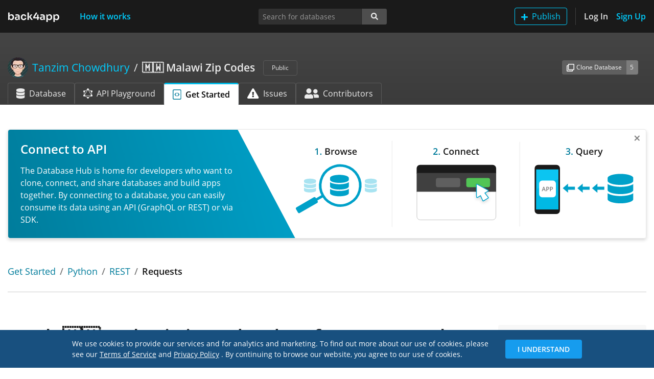

--- FILE ---
content_type: text/html; charset=utf-8
request_url: https://www.back4app.com/database/taztest/malawi-zip-codes/get-started/python/rest-api/requests?objectClassSlug=mw
body_size: 12423
content:
<!DOCTYPE html><html lang="en"><head><link rel="preload" href="/database/static/fonts/open-sans-v17-latin-regular.woff2" as="font" type="font/woff2" crossorigin="anonymous"/><link rel="preload" href="/database/static/fonts/open-sans-v17-latin-600.woff2" as="font" type="font/woff2" crossorigin="anonymous"/><link rel="shortcut icon" href="/database/static/img/favicon.ico"/><meta name="robots" content="noindex"/><link rel="preload" href="/database/_next/static/images/back4app-b322bbca7cc22aef12591903fc739d78.svg" as="image"/><link rel="canonical" href="https://www.back4app.com/database/taztest/malawi-zip-codes/get-started/python/rest-api/requests"/><meta name="viewport" content="width=device-width, initial-scale=1, shrink-to-fit=no"/><meta http-equiv="X-UA-Compatible" content="ie=edge"/><meta name="author" content="Back4App Inc"/><title>Get Started Guide for 🇲🇼 Malawi Zip Codes in Python using the Requests library through the REST API | Database Hub</title><meta name="description" content="Use the Get Started Guide to learn how to fetch the 🇲🇼 Malawi Zip Codes data from your Python app using the Requests library through the REST API."/><meta name="keywords" content="Get Started, Python, REST, Requests, Client, Code, Guide, API, REST, GraphQL, SDK, Library, Generator,  database"/><meta property="og:title" content="Get Started Guide for 🇲🇼 Malawi Zip Codes in Python using the Requests library through the REST API | Database Hub"/><meta property="og:description" content="Use the Get Started Guide to learn how to fetch the 🇲🇼 Malawi Zip Codes data from your Python app using the Requests library through the REST API."/><meta property="og:url" content="https://www.back4app.com/database/taztest/malawi-zip-codes/get-started/python/rest-api/requests"/><meta property="og:locale" content="en_US"/><meta property="og:type" content="website"/><meta property="og:site_name" content="Back4App™"/><meta property="og:image" content="https://www.back4app.com/images/logo-social.png"/><meta property="og:image:secure_url" content="https://www.back4app.com/images/logo-social.png"/><meta property="og:image:type" content="image/png"/><meta property="og:image:width" content="400"/><meta property="og:image:height" content="300"/><meta property="og:image:alt" content="Database Hub @ Back4App"/><meta property="fb:app_id" content="500748560091545"/><meta property="fb:admins" content="1105590154"/><meta name="twitter:title" content="Get Started Guide for 🇲🇼 Malawi Zip Codes in Python using the Requests library through the REST API | Database Hub"/><meta name="twitter:description" content="Use the Get Started Guide to learn how to fetch the 🇲🇼 Malawi Zip Codes data from your Python app using the Requests library through the REST API."/><meta name="twitter:url" content="https://www.back4app.com/database/taztest/malawi-zip-codes/get-started/python/rest-api/requests"/><meta name="twitter:card" content="summary_large_image"/><meta name="twitter:site" content="@back4app"/><meta name="twitter:image:src" content="https://www.back4app.com/images/logo-social.png"/><meta charSet="utf-8"/><script id="google-tag-manager" data-nscript="afterInteractive">
              (function(w,d,s,l,i){w[l] = w[l] || [];w[l].push({'gtm.start':
              new Date().getTime(),event:'gtm.js'});var f=d.getElementsByTagName(s)[0],
              j=d.createElement(s),dl=l!='dataLayer'?'&l='+l:'';j.async=true;j.src=
              'https://www.googletagmanager.com/gtm.js?id='+i+dl;f.parentNode.insertBefore(j,f);
              })(window,document,'script','dataLayer','GTM-W79Z9T');
            </script><noscript><iframe src="https://www.googletagmanager.com/ns.html?id=GTM-W79Z9T" height="0" width="0" style="display:none;visibility:hidden"></iframe></noscript><meta name="next-head-count" content="32"/><link rel="preload" href="https://www.back4app.com/database/_next/static/css/6b45b621d45c60dff57b.css" as="style"/><link rel="stylesheet" href="https://www.back4app.com/database/_next/static/css/6b45b621d45c60dff57b.css"/><link rel="preload" href="https://www.back4app.com/database/_next/static/RcbCDABHhOY99IDdJy6NK/pages/_app.js" as="script"/><link rel="preload" href="https://www.back4app.com/database/_next/static/RcbCDABHhOY99IDdJy6NK/pages/database/%5BauthorSlug%5D/%5BdatabaseSlug%5D/get-started/%5BplatformSlug%5D/%5BapiSlug%5D/%5BlibrarySlug%5D.js" as="script"/><link rel="preload" href="https://www.back4app.com/database/_next/static/chunks/11.6186dc5129e9785bef8c.js" as="script"/><link rel="preload" href="https://www.back4app.com/database/_next/static/chunks/37.5c3ff7e400f87c7a8047.js" as="script"/><link rel="preload" href="https://www.back4app.com/database/_next/static/chunks/225.77cbd526685d8be814ce.js" as="script"/><link rel="preload" href="https://www.back4app.com/database/_next/static/chunks/247.0171bfb0d59a25072c7b.js" as="script"/><link rel="preload" href="https://www.back4app.com/database/_next/static/chunks/229.5369175675aa9b6eff3c.js" as="script"/><link rel="preload" href="https://www.back4app.com/database/_next/static/chunks/248.dd5add27bd6af8cea939.js" as="script"/><link rel="preload" href="https://www.back4app.com/database/_next/static/runtime/webpack-1b86c3e77a0cfc04658e.js" as="script"/><link rel="preload" href="https://www.back4app.com/database/_next/static/chunks/framework.5c9e0984c199e7fd55a2.js" as="script"/><link rel="preload" href="https://www.back4app.com/database/_next/static/chunks/commons.f5643e01cdded10b6f07.js" as="script"/><link rel="preload" href="https://www.back4app.com/database/_next/static/chunks/adbc4d9e93cd3c2c8525bf3b5971b131030ca697.0aaec10b42fb47b46561.js" as="script"/><link rel="preload" href="https://www.back4app.com/database/_next/static/chunks/7d869668bb2e3ec83e868fa55c6275a68a8896d0.4c14895dfcf83765c9a6.js" as="script"/><link rel="preload" href="https://www.back4app.com/database/_next/static/runtime/main-cd731cc10d206bf4b78d.js" as="script"/><link rel="preload" href="https://www.back4app.com/database/_next/static/chunks/99ab15e5faccdd5990ff3b1d3d7e87a7fc8da84a.e0434830919e50b0dfeb.js" as="script"/><link rel="preload" href="https://www.back4app.com/database/_next/static/chunks/ff8792b8de3def300981c931a3fdcf40ff0c46d7.7c5413dbc7a7b248e049.js" as="script"/><link rel="preload" href="https://www.back4app.com/database/_next/static/chunks/6b8c78c9cf30a380b2c257750f1acddbde370780.1a65f7ba9157ba2b5280.js" as="script"/><style id="__jsx-764713647">img.jsx-764713647{max-width:6.25rem;max-height:1.25rem;}@media (max-width:767px){a.jsx-764713647{display:inline-block;padding-top:0.3125rem;padding-bottom:0.3125rem;margin-right:1rem;font-size:1.25rem;line-height:inherit;white-space:nowrap;}}</style><style id="__jsx-2681754538">button.add-database.jsx-2681754538:hover img.jsx-2681754538{-webkit-filter:brightness(0) saturate(100%) invert(100%) sepia(100%) saturate(0%) hue-rotate(248deg) brightness(106%) contrast(106%);filter:brightness(0) saturate(100%) invert(100%) sepia(100%) saturate(0%) hue-rotate(248deg) brightness(106%) contrast(106%);}</style><style id="__jsx-1421965957">a.nav-btn.jsx-1421965957{height:34px;width:auto;padding:0;display:-webkit-box;display:-webkit-flex;display:-ms-flexbox;display:flex;-webkit-align-items:center;-webkit-box-align:center;-ms-flex-align:center;align-items:center;}@media (max-width:767px){.navbar.jsx-1421965957{min-height:64px;}a.sign-up.jsx-1421965957{border:0 !important;padding:0 !important;}.logo.jsx-1421965957{display:-webkit-box;display:-webkit-flex;display:-ms-flexbox;display:flex;-webkit-align-items:center;-webkit-box-align:center;-ms-flex-align:center;align-items:center;}}@media (min-width:768px){a.nav-btn.jsx-1421965957{-webkit-box-pack:center;-webkit-justify-content:center;-ms-flex-pack:center;justify-content:center;}}nav.navbar.jsx-1421965957{min-height:64px;padding-top:0.9rem;}@media (min-width:768px){nav.navbar.jsx-1421965957{padding-top:0.5rem !important;}}</style><style id="__jsx-551874822">.breadcrumb.jsx-551874822{padding:0.75rem 0rem;width:100%;}.breadcrumb.database.jsx-551874822{width:unset;max-width:calc(100% - 86px);}.breadcrumb-item.database.jsx-551874822{max-width:80%;}.breadcrumb-item.jsx-551874822::before{color:rgba(255,255,255,0.9) !important;font-weight:normal !important;}.author.jsx-551874822{max-width:50%;}li.jsx-551874822{line-height:1.7rem !important;}div.handle.jsx-551874822{font-size:1rem !important;}@media (max-width:767px){.author.jsx-551874822{max-width:40%;}.breadcrumb.database.jsx-551874822{max-width:calc(100% - 74px);}.breadcrumb-item.jsx-551874822::before{display:none;}}@media (max-width:575px){.author.jsx-551874822{max-width:35%;}}</style><style id="__jsx-3852914347">.input-group-append.primary.jsx-3852914347>span.jsx-3852914347{background-color:#3e8941;border-color:#3e8941;border-radius:0.2rem;border-top-left-radius:0;border-bottom-left-radius:0;}.btn.jsx-3852914347:focus{box-shadow:unset !important;}.focus.jsx-3852914347{border-radius:0.2rem;box-shadow:0 0 0 0.2rem rgba(119,119,119,0.5);}</style><style id="__jsx-560089312">@media (max-width:991px){div.connect.jsx-560089312{border:0 !important;}}.connect-count.jsx-560089312{background-color:#3e8941;border-color:#3e8941;}</style><style id="__jsx-1898829774">a.active.jsx-1898829774{border-top:#00b9e5 3px solid !important;}img.jsx-1898829774{height:20px;}div.tab-icon.jsx-1898829774{width:28.56px;}</style><style id="__jsx-3966691722">div.header.jsx-3966691722{width:100%;background-image:linear-gradient(to bottom,#454545,#3b3b3b);}div.container.jsx-3966691722{min-height:8.8125rem;}</style><style id="__jsx-1201622222">li.breadcrumb-item.jsx-1201622222{line-height:1.5rem;max-width:100%;}</style><style id="__jsx-1093104929">div.form-control.checkbox-tree.jsx-1093104929{height:auto;max-height:300px;overflow:scroll;}</style><style id="__jsx-1716954755">.navbar-offset.jsx-1716954755{padding-top:64px;}</style><style id="__jsx-2383771855">div.jsx-2383771855{min-height:100%;}</style><style id="__jsx-1816934695">h1.jsx-1816934695{font-size:2.3125rem;}h2.jsx-1816934695{padding-top:70px;}nav.nav.jsx-1816934695{background-color:#f8f8f8;}nav.nav.sticky-top.jsx-1816934695{top:75px;}nav.nav.jsx-1816934695 a.nav-link.jsx-1816934695{font-size:0.875rem;}nav.nav.jsx-1816934695 a.nav-link.active.jsx-1816934695{font-weight:bold;}</style></head><body data-spy="scroll" data-target="#spyNav" data-offset="0"><div id="__next"><div class="jsx-2383771855 d-flex flex-column"><nav class="jsx-1421965957 navbar navbar-expand-md navbar-dark bg-dark navbar-top fixed-top"><div class="jsx-1421965957 logo d-md-none d-lg-block"><a title="The Database Hub | Back4App" class="jsx-764713647 navbar-brand" href="/database"><img src="/database/_next/static/images/back4app-b322bbca7cc22aef12591903fc739d78.svg" alt="The Database Hub | Back4App" class="jsx-764713647 w-100"/></a></div><div class="jsx-1421965957 logo d-none d-md-block d-lg-none"><a title="The Database Hub | Back4App" class="jsx-764713647 navbar-brand" href="/database"><img src="/database/_next/static/images/back4app-small-9135794d3689c3c55b3f6d43c52ad6a8.svg" alt="The Database Hub | Back4App" class="jsx-764713647 w-100"/></a></div><button type="button" data-toggle="collapse" data-target="#navbarSupportedContentDiv" aria-controls="navbarSupportedContentDiv" aria-expanded="false" aria-label="Toggle navigation" class="jsx-1421965957 navbar-toggler"><span class="jsx-1421965957 navbar-toggler-icon"></span></button><div id="navbarSupportedContentDiv" class="jsx-1421965957 collapse navbar-collapse"><a title="How it works" class="jsx-1421965957 nav-btn nav-link text-primary font-weight-bold ml-xl-4" href="/database/how-it-works">How it works</a><ul class="jsx-1421965957 navbar-nav"><li class="jsx-1421965957 nav-item d-inline-block d-md-none my-2"><button type="button" style="height:34px" class="jsx-2681754538 btn btn-outline-primary my-auto py-0 add-database"><img src="[data-uri]" alt="Add" class="jsx-2681754538 mr-2"/>Publish</button></li><li class="jsx-1421965957 nav-item d-none d-md-inline-block border-right border-separator mr-3 pr-3"><button type="button" style="height:34px" class="jsx-2681754538 btn btn-outline-primary my-auto py-0 add-database"><img src="[data-uri]" alt="Add" class="jsx-2681754538 mr-2"/>Publish</button></li><li class="jsx-1421965957 nav-item"><a title="Log In" class="jsx-1421965957 nav-btn nav-link text-light font-weight-bold pl-md-0" href="/database/log-in?originRoute=%2Fdatabase%2F%5BauthorSlug%5D%2F%5BdatabaseSlug%5D%2Fget-started%2F%5BplatformSlug%5D%2F%5BapiSlug%5D%2F%5BlibrarySlug%5D&amp;originAsPath=%2Fdatabase%2Ftaztest%2Fmalawi-zip-codes%2Fget-started%2Fpython%2Frest-api%2Frequests%3FobjectClassSlug%3Dmw">Log In</a></li><li class="jsx-1421965957 nav-item"><a title="Sign Up" class="jsx-1421965957 nav-btn nav-link text-primary font-weight-bold sign-up pr-md-0" href="/database/sign-up?originRoute=%2Fdatabase%2F%5BauthorSlug%5D%2F%5BdatabaseSlug%5D%2Fget-started%2F%5BplatformSlug%5D%2F%5BapiSlug%5D%2F%5BlibrarySlug%5D&amp;originAsPath=%2Fdatabase%2Ftaztest%2Fmalawi-zip-codes%2Fget-started%2Fpython%2Frest-api%2Frequests%3FobjectClassSlug%3Dmw">Sign Up</a></li></ul></div></nav><div class="jsx-1716954755 navbar-offset"><div class="jsx-3966691722 header database-header"><div class="jsx-3966691722 container d-flex flex-column"><div class="jsx-3966691722 row mt-5"><div class="jsx-3966691722 col-12 col-lg-7 col-xl-8"><h1 class="jsx-551874822 font-size-lg my-0"><nav aria-label="breadcrumb" class="jsx-551874822 d-flex align-items-center"><ol class="jsx-551874822 breadcrumb bg-transparent px-0 py-0 my-0 align-items-center flex-nowrap database"><li class="jsx-551874822 breadcrumb-item d-flex author text-truncate"><a title="Author: Tanzim Chowdhury" class="jsx-551874822 font-weight-normal d-flex text-primary" href="/database/taztest"><div class="jsx-551874822 d-none d-md-flex align-items-center">Tanzim Chowdhury</div></a></li><li aria-current="page" class="jsx-551874822 breadcrumb-item d-inline-block text-truncate active database"><a title="Database: 🇲🇼 Malawi Zip Codes" class="jsx-551874822 text-light" href="/database/taztest/malawi-zip-codes"><strong class="jsx-551874822 font-weight-bold">🇲🇼 Malawi Zip Codes</strong></a></li></ol><div class="jsx-551874822"><span class="jsx-551874822 badge ml-3 text-light font-weight-normal font-size-xs border border-gray-700 px-3 py-2">Public</span></div></nav></h1></div><div class="jsx-3966691722 col-12 col-lg-5 col-xl-4 my-3 my-lg-0"><div class="jsx-560089312 d-flex d-sm-none justify-content-start justify-content-lg-end align-items-center h-100"><div class="jsx-3852914347 input-group input-group-sm w-auto align-self-center mr-3"><div class="jsx-3852914347 input-group-prepend"><button type="button" title="Create a clone of this database to your own Back4App account." data-toggle="tooltip" data-placement="bottom" class="jsx-3852914347 btn font-size-xs btn-secondary"><img src="/database/_next/static/images/clone-4abd1d35dac6fe8a3a252665561f5f1e.svg" alt="Clone" class="jsx-3852914347 mr-1"/>Clone</button></div><div class="jsx-3852914347 input-group-append"><span title="This database was cloned 5 times." data-toggle="tooltip" data-placement="bottom" class="jsx-3852914347 input-group-text text-light font-size-xs bg-gray-600 border-gray-600">5</span></div></div><div class="jsx-3852914347 input-group input-group-sm w-auto align-self-center mr-auto mr-lg-0"><div class="jsx-3852914347 input-group-prepend"><button type="button" title="Connect your app to this database&#x27;s API for consuming the data." data-toggle="tooltip" data-placement="bottom" class="jsx-3852914347 btn font-size-xs btn-success"><img src="/database/_next/static/images/connect-2b73353690ee47edd9e256f4729eb279.svg" alt="Connect" width="15" class="jsx-3852914347 mr-1"/>Connect</button></div><div class="jsx-3852914347 input-group-append primary"><span title="1 app are connected to this database." data-toggle="tooltip" data-placement="bottom" class="jsx-3852914347 input-group-text text-light font-size-xs">1</span></div></div></div><div class="jsx-560089312 d-none d-sm-flex justify-content-start justify-content-lg-end align-items-center h-100"><div class="jsx-3852914347 input-group input-group-sm w-auto align-self-center mr-3"><div class="jsx-3852914347 input-group-prepend"><button type="button" title="Create a clone of this database to your own Back4App account." data-toggle="tooltip" data-placement="bottom" class="jsx-3852914347 btn font-size-xs btn-secondary"><img src="/database/_next/static/images/clone-4abd1d35dac6fe8a3a252665561f5f1e.svg" alt="Clone Database" class="jsx-3852914347 mr-1"/>Clone Database</button></div><div class="jsx-3852914347 input-group-append"><span title="This database was cloned 5 times." data-toggle="tooltip" data-placement="bottom" class="jsx-3852914347 input-group-text text-light font-size-xs bg-gray-600 border-gray-600">5</span></div></div></div></div></div><div class="jsx-3966691722 row mt-auto"><div class="jsx-3966691722 col-12"><ul class="jsx-1898829774 nav nav-tabs border-0"><li class="jsx-1898829774 nav-item d-none d-md-block"><a title="🇲🇼 Malawi Zip Codes database" class="jsx-1898829774 nav-link align-items-center d-flex text-nowrap text-light border-gray-700 border-bottom-0" href="/database/taztest/malawi-zip-codes"><img src="[data-uri]" alt="Database" class="jsx-1898829774 mr-2"/>Database</a></li><li class="jsx-1898829774 nav-item d-none d-md-block"><a title="🇲🇼 Malawi Zip Codes GraphQL API Playground" class="jsx-1898829774 nav-link align-items-center d-flex text-nowrap text-light border-gray-700 border-bottom-0" href="/database/taztest/malawi-zip-codes/graphql-playground"><img src="[data-uri]" alt="GraphQL API Playground" class="jsx-1898829774 mr-2"/>API Playground</a></li><li class="jsx-1898829774 nav-item"><a title="Get Started with 🇲🇼 Malawi Zip Codes database" class="jsx-1898829774 nav-link align-items-center d-flex text-nowrap active text-black font-weight-bold" href="/database/taztest/malawi-zip-codes/get-started"><img src="[data-uri]" alt="Get Started Guide" class="jsx-1898829774 mr-2"/>Get Started</a></li><li class="jsx-1898829774 nav-item d-none d-md-block"><a title="🇲🇼 Malawi Zip Codes issues" class="jsx-1898829774 nav-link align-items-center d-flex text-nowrap text-light border-gray-700 border-bottom-0" href="/database/taztest/malawi-zip-codes/issues"><img src="[data-uri]" alt="Issues" class="jsx-1898829774 mr-2"/>Issues</a></li><li class="jsx-1898829774 nav-item d-none d-md-block"><a title="🇲🇼 Malawi Zip Codes contributors" class="jsx-1898829774 nav-link align-items-center d-flex text-nowrap text-light border-gray-700 border-bottom-0" href="/database/taztest/malawi-zip-codes/contributors"><img src="[data-uri]" alt="Contributors" class="jsx-1898829774 mr-2"/>Contributors</a></li><li class="jsx-1898829774 nav-item dropdown d-md-none"><a data-toggle="dropdown" aria-haspopup="true" aria-expanded="false" class="jsx-1898829774 nav-link dropdown-toggle text-light border-gray-700 border-bottom-0 bg-transparent"></a><div class="jsx-1898829774 dropdown-menu dropdown-menu-right bg-gray-800 border-gray-800"><a title="🇲🇼 Malawi Zip Codes database" class="jsx-1898829774 dropdown-item text-light" href="/database/taztest/malawi-zip-codes"><div class="jsx-1898829774 d-inline-block mr-2 text-center tab-icon"><img src="[data-uri]" alt="Database" class="jsx-1898829774"/></div>Database</a><a title="🇲🇼 Malawi Zip Codes GraphQL API Playground" class="jsx-1898829774 dropdown-item text-light" href="/database/taztest/malawi-zip-codes/graphql-playground"><div class="jsx-1898829774 d-inline-block mr-2 text-center tab-icon"><img src="[data-uri]" alt="GraphQL API Playground" class="jsx-1898829774"/></div>API Playground</a><a title="🇲🇼 Malawi Zip Codes issues" class="jsx-1898829774 dropdown-item text-light" href="/database/taztest/malawi-zip-codes/issues"><div class="jsx-1898829774 d-inline-block mr-2 text-center tab-icon"><img src="[data-uri]" alt="Issues" class="jsx-1898829774"/></div>Issues</a><a title="🇲🇼 Malawi Zip Codes contributors" class="jsx-1898829774 dropdown-item text-light" href="/database/taztest/malawi-zip-codes/contributors"><div class="jsx-1898829774 d-inline-block mr-2 text-center tab-icon"><img src="[data-uri]" alt="Contributors" class="jsx-1898829774"/></div>Contributors</a></div></li></ul></div></div></div></div><div class="container"><div class="row mt-4 pt-3"><div class="col-12"><h1 class="jsx-1201622222 h3 font-size-md"><nav aria-label="breadcrumb" class="jsx-1201622222"><ol class="jsx-1201622222 breadcrumb px-0 bg-transparent"><li class="jsx-1201622222 breadcrumb-item text-body text-truncate"><a title="Get Started" class="jsx-1201622222 font-weight-normal" href="/database/taztest/malawi-zip-codes/get-started?objectClassSlug=mw">Get Started</a></li><li class="jsx-1201622222 breadcrumb-item text-body text-truncate"><a title="Python" class="jsx-1201622222 font-weight-normal" href="/database/taztest/malawi-zip-codes/get-started/python?objectClassSlug=mw">Python</a></li><li class="jsx-1201622222 breadcrumb-item text-body text-truncate"><a title="REST" class="jsx-1201622222 font-weight-normal" href="/database/taztest/malawi-zip-codes/get-started/python/rest-api?objectClassSlug=mw">REST</a></li><li class="jsx-1201622222 breadcrumb-item text-body text-truncate active">Requests</li></ol></nav></h1></div></div><hr class="jsx-1816934695 mt-0 pb-3"/><div class="jsx-1816934695 row my-5 pb-5"><div class="jsx-1816934695 col-12 col-lg-8 col-xl-9"><h1 class="jsx-1816934695 pb-3">Fetch <!-- -->🇲🇼 Malawi Zip Codes<!-- --> data from your <!-- -->Python<!-- --> app</h1><p class="jsx-1816934695 mt-4 pb-3">Follow this guide to fetch <!-- -->🇲🇼 Malawi Zip Codes<!-- --> data from your <!-- -->Python<!-- --> app. The<!-- --> <!-- -->Requests<!-- --> library will be used to fetch the database data through its <!-- -->REST<!-- --> <!-- -->API.</p><nav class="jsx-1816934695 d-lg-none nav flex-column rounded py-4 px-2"><a href="#connect-your-app" title="Connect your app" class="jsx-1816934695 nav-link">Step <!-- -->1<!-- --> - <!-- -->Connect your app</a><a href="#customize-your-query" title="Customize your query" class="jsx-1816934695 nav-link">Step <!-- -->2<!-- --> - <!-- -->Customize your query</a><a href="#get-your-code" title="Get your code" class="jsx-1816934695 nav-link">Step <!-- -->3<!-- --> - <!-- -->Get your code</a></nav><h2 id="connect-your-app" class="jsx-1816934695 mt-0 pb-3">Step <!-- -->1<!-- --> - <!-- -->Connect your app</h2><p class="mt-4">First you need to connect your app to the <!-- -->🇲🇼 Malawi Zip Codes<!-- --> database. It will authorize you to access this database API using your app keys. If your app doesn&#x27;t have keys at Back4App yet, they will be generated during this process.</p><p>If your app is already connected to this database, you don&#x27;t need to do this process again. Just select your app from the list below.</p><p>For your convenience, you can also use a fake app (test purposes only) and leave this step to be done later.</p><h3 class="h5 mt-5">Which app do you want to use?</h3><div class="mt-4 custom-control custom-radio"><input type="radio" name="optionRadioInput" id="fakeAppRadioInput" class="custom-control-input" value="FakeApp" checked=""/><label class="custom-control-label font-weight-bold" for="fakeAppRadioInput">I want to use a fake app<span class="text-muted ml-2">(test purposes only)</span></label></div><div class="mt-3 pb-3 custom-control custom-radio"><input type="radio" name="optionRadioInput" id="myAppRadioInput" class="custom-control-input" value="MyApp"/><label class="custom-control-label font-weight-bold" for="myAppRadioInput">I want to use my own app<span class="text-muted ml-2">(recommended)</span></label></div><h2 id="customize-your-query" class="jsx-1816934695 mt-0 pb-3">Step <!-- -->2<!-- --> - <!-- -->Customize your query</h2><div class="jsx-1093104929 CustomizeYourQueryStep_customize__3aRNZ"><div class="jsx-1093104929 mt-4 mb-3"><p class="jsx-1093104929">Now let&#x27;s customize your query to fetch the data that you need!</p><h3 class="jsx-1093104929 h5 mt-5">Which class do you want to fetch data from?</h3><select placeholder="Select a class" class="jsx-1093104929 mt-4 form-control col-md-6"><option selected="" value="" class="jsx-1093104929">Select a class</option><option value="hB96Zbvpkw" class="jsx-1093104929">MW</option></select></div></div><h2 id="get-your-code" class="jsx-1816934695 mt-0 pb-3">Step <!-- -->3<!-- --> - <!-- -->Get your code</h2><div class="mt-4 mb-3"><p>Install the Requests module using pip:</p><p class="mt-4">Add the following code to your Python app:</p><p class="mt-4">After running the app, you should see the following output:</p></div></div><div class="jsx-1816934695 d-none d-lg-block col-lg-4 col-xl-3"><nav id="spyNav" class="jsx-1816934695 nav flex-column rounded py-4 px-2 sticky-top"><a href="#connect-your-app" title="Connect your app" class="jsx-1816934695 nav-link">Step <!-- -->1<!-- --> - <!-- -->Connect your app</a><a href="#customize-your-query" title="Customize your query" class="jsx-1816934695 nav-link">Step <!-- -->2<!-- --> - <!-- -->Customize your query</a><a href="#get-your-code" title="Get your code" class="jsx-1816934695 nav-link">Step <!-- -->3<!-- --> - <!-- -->Get your code</a></nav></div></div></div></div></div></div><script id="__NEXT_DATA__" type="application/json">{"props":{"pageProps":{"statusCode":200},"acceptWebp":true,"state":{"analytics":{"isUserReadOnly":false,"uuid":"895e4382-2ac4-47cc-890f-dfeb82db555b"},"setting":{"keywords":"database,graphql"},"banners":{"banners":[{"image":{"name":"7e74364ac41c8670a61a042856c8e46f_database-hub-banner-connect-2.svg","url":"https://parsefiles.back4app.com/X4zHblrpTF5ZhOwoKXzm6PhPpUQCQLrmZoKPBAoS/7e74364ac41c8670a61a042856c8e46f_database-hub-banner-connect-2.svg"},"title":"Connect to API","text":"The Database Hub is home for developers who want to clone, connect, and share databases and build apps together. By connecting to a database, you can easily consume its data using an API (GraphQL or REST) or via SDK.","routes":[{"value":"^\\/database\\/\\[authorSlug\\]"}]},{"image":{"name":"0ca357679a2ba47cc5e45703bfec863d_database-hub-banner-clone-2.svg","url":"https://parsefiles.back4app.com/X4zHblrpTF5ZhOwoKXzm6PhPpUQCQLrmZoKPBAoS/0ca357679a2ba47cc5e45703bfec863d_database-hub-banner-clone-2.svg"},"title":"Clone a Database Today","text":"The Database Hub is home for developers who want to clone, connect, and share databases and build apps together. Cloning a database allows you to copy it to your account and give a great start to your project.","routes":[{"value":"^\\/database\\/\\[authorSlug\\]"}]},{"image":{"name":"78be02211c6afe7b95f76690b46ca99e_database-hub-banner-publish.svg","url":"https://parsefiles.back4app.com/X4zHblrpTF5ZhOwoKXzm6PhPpUQCQLrmZoKPBAoS/78be02211c6afe7b95f76690b46ca99e_database-hub-banner-publish.svg"},"title":"Publish your Data","text":"From a Sheet to a complete Database you can share any Data on the HUB. Create your Database, Import your data, Publish on the HUB ,and Customize your Database Page.","routes":[{"value":"^\\/database\\/\\[authorSlug\\]"}]}]},"hub":{"author":{"objectId":"8LdUS0i8uv","description":null,"name":"Tanzim Chowdhury","slug":"taztest","upvote":0,"b4aUser":{"entityId":"5e1ba372-8095-4fcd-adde-66e5f556b71e","avatar":{"url":"https://parsefiles.back4app.com/X4zHblrpTF5ZhOwoKXzm6PhPpUQCQLrmZoKPBAoS/dbb3df0ea07546f06b4c2ccac5e948fa_myAvatar.png"},"externalAvatar":null,"name":null}},"database":{"objectId":"T13Gm9ZEjQ","appEntityId":"39af634e-7bfa-421f-b807-49d4c82c72c2","author":{"objectId":"8LdUS0i8uv","description":null,"name":"Tanzim Chowdhury","slug":"taztest","upvote":0,"b4aUser":{"entityId":"5e1ba372-8095-4fcd-adde-66e5f556b71e","avatar":{"url":"https://parsefiles.back4app.com/X4zHblrpTF5ZhOwoKXzm6PhPpUQCQLrmZoKPBAoS/dbb3df0ea07546f06b4c2ccac5e948fa_myAvatar.png"},"externalAvatar":null,"name":null}},"slug":"malawi-zip-codes","name":"🇲🇼 Malawi Zip Codes","description":"Database listing postal codes of Malawi. Clone it, or connect your Back4App app! Source: Geonames.","notes":"\u003ch2\u003e\u003cfont size=6\u003eEverything you need to know about Malawi\u003c/font\u003e\u003ch2\u003e\n\nIt is a small landlocked country located in southeastern Africa. This piece of land has gone through many changes. It was settled by the British in 1891. Before that, it was settled by the miniating Bantu groups in the 10th century.\n\n\u003cb\u003e\u003cfont size=6\u003ePostal codes in Malawi\u003c/font\u003e\u003cb\u003e\n\u003cbr\u003eThe zip codes there consists in numbers with 6 digits.\n\n\u003cb\u003e\u003cfont size=6\u003eGeography of Malawi\u003c/font\u003e\u003cb\u003e\n\u003cbr\u003eBeing landlocked, it shared none of its borders with the sea. However, the western border is shared with Zambia. Tanzania is located to the south, east, and southwest, sharing most of its borders. The total area of land covered here is 118484 square kilometers, and it has a population of about 19431566.\n\n\u003cb\u003e\u003cfont size=6\u003eThe Demographics in Malawi\u003c/font\u003e\u003cb\u003e\n\u003cbr\u003eWith a population of more than 19 million, the growth rate is more than 3%. So, the population is expected to grow to more than 45 million by the year 2050.\n\n\u003cb\u003e\u003cfont size=6\u003eImportant cities and towns\u003c/font\u003e\u003cb\u003e\n\u003cbr\u003eThe most important city and the largest city as well is Lilongwe which is the capital here. The second most important city is also the 4th largest among all, and it is the former capital of Malawi known as Zomba.\n\n\u003cb\u003e\u003cfont size=6\u003eLinguistics\u003c/font\u003e\u003cb\u003e\n* The official language here is English. The most spoken is Chichewa.\n* About 57% of the total population here speaks it.\n* The second most spoken language is Chinyanja which is spoken by about 13% of people.\nOther than these, there are several languages spoken here.\n\n\u003cb\u003e\u003cfont size=6\u003eConclusion\u003c/font\u003e\u003cb\u003e\n\u003cbr\u003eAn amazing thing about Malawi is that it is nicknamed \u0026quot;The Warm Heart of Africa\u0026quot; because of the friendliness of the people here. Here we were discussing different facts you needed to know about Malawi.\n\n\u003cb\u003e\u003cfont size=6\u003eReferences\u003c/font\u003e\u003cb\u003e\n* [Geonames]( https://www.geonames.org) \n* [Wikipedia]( https://www.wikipedia.org) \n\n\u003cb\u003e\u003cfont size=6\u003eOther Databases\u003c/font\u003e\u003cb\u003e\n* [World Continents, Countries, States, and Cities]( https://www.back4app.com/database/back4app/list-of-all-continents-countries-cities) \n* [South Africa Cities](https://www.back4app.com/database/back4app/list-of-cities-in-south-africa)\n* [Algeria Zip Codess](https://www.back4app.com/database/taztest/algeria-zip-codes)","cloneCount":5,"connectCount":1,"apiURL":"https://parseapi.back4app.com","appId":"PSAQxvg19oGHnIAHbe2O5uFHEAoAmAMEt9FIExGn","readOnlyMasterKey":"j8PmZZxlk4wLO26BzlY7bWko1AUl4som7N3FZFZ8","namespace":"MW","objectClasses":[{"objectId":"hB96Zbvpkw","slug":"mw","name":"MW","keyField":null,"description":"Postal codes from Malawi","hide":null,"priority":null,"exhibitionName":"MW"},{"objectId":"1ssVXFkZXZ","slug":"role","name":"_Role","keyField":null,"description":null,"hide":true,"priority":null,"exhibitionName":"Role"},{"objectId":"f0WaAn9Bj3","slug":"user","name":"_User","keyField":null,"description":null,"hide":true,"priority":null,"exhibitionName":"User"}],"keywords":null,"playgroundNotes":null,"queryExamples":[],"tagsArr":[{"slug":"africa","tag":"Africa"},{"slug":"api","tag":"API"},{"slug":"postal-code","tag":"Postal Code"},{"slug":"zip-code","tag":"Zip Code"},{"slug":"database","tag":"Database"},{"slug":"southeastern-africa","tag":"Southeastern Africa"},{"slug":"malawi","tag":"Malawi"},{"slug":"dataset","tag":"Dataset"}],"collaborators":[{"objectId":"xpnUoqFCk0","entityId":"9fd60c28-6ee3-42db-a12a-8bac035477d1","handle":"erikamariano","slug":"erikamariano","avatar":null,"externalAvatar":null,"name":null},{"objectId":"hKWbyHgsEp","entityId":"e4f96315-84ab-4060-8161-70525e00cd9b","handle":"george","slug":"george.batschinski","avatar":{"url":"https://parsefiles.back4app.com/X4zHblrpTF5ZhOwoKXzm6PhPpUQCQLrmZoKPBAoS/ccd7ef3dfbfdd11dbec912200af9ac44_George%20Batschinski.jpeg"},"externalAvatar":"https://lh3.googleusercontent.com/a/ACg8ocJOSrE5Mx3jWsZSIll6VtAv9xt8c8FlgZQ8ZO3AZqySbRa-3A=s96-c","name":"George Batschinski"}]}},"ui":{}}},"page":"/database/[authorSlug]/[databaseSlug]/get-started/[platformSlug]/[apiSlug]/[librarySlug]","query":{"objectClassSlug":"mw","authorSlug":"taztest","databaseSlug":"malawi-zip-codes","platformSlug":"python","apiSlug":"rest-api","librarySlug":"requests"},"buildId":"RcbCDABHhOY99IDdJy6NK","assetPrefix":"https://www.back4app.com/database","isFallback":false,"dynamicIds":["10Vi","++zN","YaSi","haqO","223p","3EKH","7rTU","C+lY","LfuO","REua","ShKu","XnVN","kpYV","moRr","sUnr","A+6Z","dqm/","jXZi","","6wUw","VKuh","eE3f","lDwg","yDY3","yvgN","JkrN","kZx7"],"customServer":true,"gip":true,"appGip":true}</script><script nomodule="" src="https://www.back4app.com/database/_next/static/runtime/polyfills-dd147fa676b319da7955.js"></script><script async="" data-next-page="/_app" src="https://www.back4app.com/database/_next/static/RcbCDABHhOY99IDdJy6NK/pages/_app.js"></script><script async="" data-next-page="/database/[authorSlug]/[databaseSlug]/get-started/[platformSlug]/[apiSlug]/[librarySlug]" src="https://www.back4app.com/database/_next/static/RcbCDABHhOY99IDdJy6NK/pages/database/%5BauthorSlug%5D/%5BdatabaseSlug%5D/get-started/%5BplatformSlug%5D/%5BapiSlug%5D/%5BlibrarySlug%5D.js"></script><script async="" src="https://www.back4app.com/database/_next/static/chunks/11.6186dc5129e9785bef8c.js"></script><script async="" src="https://www.back4app.com/database/_next/static/chunks/37.5c3ff7e400f87c7a8047.js"></script><script async="" src="https://www.back4app.com/database/_next/static/chunks/225.77cbd526685d8be814ce.js"></script><script async="" src="https://www.back4app.com/database/_next/static/chunks/247.0171bfb0d59a25072c7b.js"></script><script async="" src="https://www.back4app.com/database/_next/static/chunks/229.5369175675aa9b6eff3c.js"></script><script async="" src="https://www.back4app.com/database/_next/static/chunks/248.dd5add27bd6af8cea939.js"></script><script src="https://www.back4app.com/database/_next/static/runtime/webpack-1b86c3e77a0cfc04658e.js" async=""></script><script src="https://www.back4app.com/database/_next/static/chunks/framework.5c9e0984c199e7fd55a2.js" async=""></script><script src="https://www.back4app.com/database/_next/static/chunks/commons.f5643e01cdded10b6f07.js" async=""></script><script src="https://www.back4app.com/database/_next/static/chunks/adbc4d9e93cd3c2c8525bf3b5971b131030ca697.0aaec10b42fb47b46561.js" async=""></script><script src="https://www.back4app.com/database/_next/static/chunks/7d869668bb2e3ec83e868fa55c6275a68a8896d0.4c14895dfcf83765c9a6.js" async=""></script><script src="https://www.back4app.com/database/_next/static/runtime/main-cd731cc10d206bf4b78d.js" async=""></script><script src="https://www.back4app.com/database/_next/static/chunks/99ab15e5faccdd5990ff3b1d3d7e87a7fc8da84a.e0434830919e50b0dfeb.js" async=""></script><script src="https://www.back4app.com/database/_next/static/chunks/ff8792b8de3def300981c931a3fdcf40ff0c46d7.7c5413dbc7a7b248e049.js" async=""></script><script src="https://www.back4app.com/database/_next/static/chunks/6b8c78c9cf30a380b2c257750f1acddbde370780.1a65f7ba9157ba2b5280.js" async=""></script><script src="https://www.back4app.com/database/_next/static/RcbCDABHhOY99IDdJy6NK/_buildManifest.js" async=""></script><script src="https://www.back4app.com/database/_next/static/RcbCDABHhOY99IDdJy6NK/_ssgManifest.js" async=""></script><script src="/database/static/js/jquery.slim.min.js"></script><script src="/database/static/js/bootstrap.bundle.min.js"></script><script>window.ga=window.ga||function(){(ga.q=ga.q||[]).push(arguments)};ga.l=+new Date;
ga('create', 'UA-66038885-1', 'auto');
ga('send', 'pageview');</script><script async="" src="/database/static/js/analytics.js"></script></body></html>

--- FILE ---
content_type: text/css; charset=UTF-8
request_url: https://www.back4app.com/database/_next/static/css/1453d434d793447c92ee.css
body_size: 607
content:
.CustomizeYourQueryStep_customize__3aRNZ .react-checkbox-tree{display:flex;flex-direction:row-reverse;font-size:16px}.CustomizeYourQueryStep_customize__3aRNZ .react-checkbox-tree>ol{flex:1 1 auto}.CustomizeYourQueryStep_customize__3aRNZ .react-checkbox-tree ol{margin:0;padding-left:0;list-style-type:none}.CustomizeYourQueryStep_customize__3aRNZ .react-checkbox-tree ol ol{padding-left:24px}.CustomizeYourQueryStep_customize__3aRNZ .react-checkbox-tree button{line-height:normal;color:inherit}.CustomizeYourQueryStep_customize__3aRNZ .react-checkbox-tree button:focus{outline:none}.CustomizeYourQueryStep_customize__3aRNZ .react-checkbox-tree button:disabled{cursor:not-allowed}.CustomizeYourQueryStep_customize__3aRNZ .react-checkbox-tree .rct-bare-label{cursor:default}.CustomizeYourQueryStep_customize__3aRNZ .react-checkbox-tree label{margin-bottom:0;cursor:pointer}.CustomizeYourQueryStep_customize__3aRNZ .react-checkbox-tree label:hover{background:rgba(51,51,204,.1)}.CustomizeYourQueryStep_customize__3aRNZ .react-checkbox-tree label:active{background:rgba(51,51,204,.15)}.CustomizeYourQueryStep_customize__3aRNZ .react-checkbox-tree:not(.rct-native-display) input{display:none}.CustomizeYourQueryStep_customize__3aRNZ .react-checkbox-tree.rct-native-display input{margin:0 5px}.CustomizeYourQueryStep_customize__3aRNZ .react-checkbox-tree .rct-icon{display:inline-block;text-align:center;text-rendering:auto;font-family:Font Awesome\ 5 Free,FontAwesome,sans-serif;font-weight:400;font-style:normal;font-feature-settings:normal;font-variant:normal}.CustomizeYourQueryStep_customize__3aRNZ .rct-disabled>.rct-text>label{opacity:.75;cursor:not-allowed}.CustomizeYourQueryStep_customize__3aRNZ .rct-disabled>.rct-text>label:active,.CustomizeYourQueryStep_customize__3aRNZ .rct-disabled>.rct-text>label:hover{background:transparent}.CustomizeYourQueryStep_customize__3aRNZ .rct-text{display:flex;align-items:center}.CustomizeYourQueryStep_customize__3aRNZ .rct-options{flex:0 0 auto;margin-left:.5rem;text-align:right}.CustomizeYourQueryStep_customize__3aRNZ .rct-option{opacity:.75;border:0;background:none;cursor:pointer;padding:0 4px;font-size:18px}.CustomizeYourQueryStep_customize__3aRNZ .rct-option:hover{opacity:1}.CustomizeYourQueryStep_customize__3aRNZ .rct-option+.rct-option{margin-left:2px}.CustomizeYourQueryStep_customize__3aRNZ .rct-checkbox,.CustomizeYourQueryStep_customize__3aRNZ .rct-collapse,.CustomizeYourQueryStep_customize__3aRNZ .rct-node-icon{padding:0 5px}.CustomizeYourQueryStep_customize__3aRNZ .rct-checkbox *,.CustomizeYourQueryStep_customize__3aRNZ .rct-collapse *,.CustomizeYourQueryStep_customize__3aRNZ .rct-node-icon *{display:inline-block;margin:0;width:14px}.CustomizeYourQueryStep_customize__3aRNZ .rct-collapse{border:0;background:none;line-height:normal;color:inherit;font-size:12px}.CustomizeYourQueryStep_customize__3aRNZ .rct-collapse.rct-collapse-btn{cursor:pointer}.CustomizeYourQueryStep_customize__3aRNZ .rct-collapse>.rct-icon-expand-close{opacity:.5}.CustomizeYourQueryStep_customize__3aRNZ .rct-collapse>.rct-icon-expand-close:hover{opacity:1}.CustomizeYourQueryStep_customize__3aRNZ .rct-native-display .rct-checkbox{display:none}.CustomizeYourQueryStep_customize__3aRNZ .rct-node-clickable{cursor:pointer}.CustomizeYourQueryStep_customize__3aRNZ .rct-node-clickable:hover{background:rgba(51,51,204,.1)}.CustomizeYourQueryStep_customize__3aRNZ .rct-node-clickable:focus{outline:0;background:rgba(51,51,204,.2)}.CustomizeYourQueryStep_customize__3aRNZ .rct-node-icon{color:#33c}.CustomizeYourQueryStep_customize__3aRNZ .rct-title{padding:0 5px}.CustomizeYourQueryStep_customize__3aRNZ .rct-icons-fa4 .rct-icon-expand-close:before{content:""}.CustomizeYourQueryStep_customize__3aRNZ .rct-icons-fa4 .rct-icon-expand-open:before{content:""}.CustomizeYourQueryStep_customize__3aRNZ .rct-icons-fa4 .rct-icon-uncheck:before{content:""}.CustomizeYourQueryStep_customize__3aRNZ .rct-icons-fa4 .rct-icon-check:before{content:""}.CustomizeYourQueryStep_customize__3aRNZ .rct-icons-fa4 .rct-icon-half-check:before{opacity:.5;content:""}.CustomizeYourQueryStep_customize__3aRNZ .rct-icons-fa4 .rct-icon-leaf:before{content:""}.CustomizeYourQueryStep_customize__3aRNZ .rct-icons-fa4 .rct-icon-parent-open:before{content:""}.CustomizeYourQueryStep_customize__3aRNZ .rct-icons-fa4 .rct-icon-parent-close:before{content:""}.CustomizeYourQueryStep_customize__3aRNZ .rct-icons-fa4 .rct-icon-expand-all:before{content:""}.CustomizeYourQueryStep_customize__3aRNZ .rct-icons-fa4 .rct-icon-collapse-all:before{content:""}.CustomizeYourQueryStep_customize__3aRNZ .rct-icons-fa5 .rct-icon-expand-close:before{font-weight:900;content:""}.CustomizeYourQueryStep_customize__3aRNZ .rct-icons-fa5 .rct-icon-expand-open:before{font-weight:900;content:""}.CustomizeYourQueryStep_customize__3aRNZ .rct-icons-fa5 .rct-icon-uncheck:before{content:""}.CustomizeYourQueryStep_customize__3aRNZ .rct-icons-fa5 .rct-icon-check:before{content:""}.CustomizeYourQueryStep_customize__3aRNZ .rct-icons-fa5 .rct-icon-half-check:before{opacity:.5;content:""}.CustomizeYourQueryStep_customize__3aRNZ .rct-icons-fa5 .rct-icon-leaf:before{content:""}.CustomizeYourQueryStep_customize__3aRNZ .rct-icons-fa5 .rct-icon-parent-open:before{content:""}.CustomizeYourQueryStep_customize__3aRNZ .rct-icons-fa5 .rct-icon-parent-close:before{content:""}.CustomizeYourQueryStep_customize__3aRNZ .rct-icons-fa5 .rct-icon-expand-all:before{content:""}.CustomizeYourQueryStep_customize__3aRNZ .rct-icons-fa5 .rct-icon-collapse-all:before{content:""}.CustomizeYourQueryStep_customize__3aRNZ div.form-control.checkbox-tree .node{font-size:1rem}.CustomizeYourQueryStep_customize__3aRNZ div.form-control.checkbox-tree .rct-collapse{width:18px}.CustomizeYourQueryStep_customize__3aRNZ div.form-control.checkbox-tree.no-expand .rct-collapse{display:none}

--- FILE ---
content_type: application/javascript; charset=UTF-8
request_url: https://www.back4app.com/database/_next/static/RcbCDABHhOY99IDdJy6NK/pages/database/%5BauthorSlug%5D/%5BdatabaseSlug%5D/get-started/%5BplatformSlug%5D/%5BapiSlug%5D/%5BlibrarySlug%5D.js
body_size: 1906
content:
(window.webpackJsonp=window.webpackJsonp||[]).push([[200],{"4CZe":function(e,t,a){"use strict";t.a={Submit:"LogOut.Submit",Confirm:"LogOut.Confirm",Fail:"LogOut.Fail"}},"A+6Z":function(e,t,a){"use strict";t.a={SetOption:"ConnectYourAppStep.SetOption",SetIsConnectingAnotherApp:"ConnectYourAppStep.SetIsConnectingAnotherApp",SetAppEntityId:"ConnectYourAppStep.SetAppEntityId",Reset:"ConnectYourAppStep.Reset"}},"F3a/":function(e,t,a){"use strict";var s=a("rEgE"),i=a("y597"),o=a("yvgN"),n=a("rSzd");t.a=function(){var e=arguments.length>0&&void 0!==arguments[0]?arguments[0]:{},t=arguments.length>1?arguments[1]:void 0;switch(t.type){case s.a.Confirm:return Object.assign({},e,{parseObjects:t.payload.parseObjects,relationParseObjects:void 0});case i.a.Confirm:return Object.assign({},e,{relationParseObjects:t.payload.parseObjects});case o.a.Confirm:return Object.assign({},e,{schema:t.payload.schema});case n.a.Reset:case o.a.Reset:return Object.assign({},e,{schema:void 0})}return e}},"dqm/":function(e,t,a){"use strict";a.d(t,"e",(function(){return s})),a.d(t,"h",(function(){return i})),a.d(t,"i",(function(){return o})),a.d(t,"a",(function(){return n})),a.d(t,"c",(function(){return r})),a.d(t,"b",(function(){return d})),a.d(t,"d",(function(){return l})),a.d(t,"f",(function(){return u})),a.d(t,"g",(function(){return c}));var s={Boolean:"Boolean",String:"String",Number:"Number",Date:"Date",Object:"Object",Array:"Array",GeoPoint:"GeoPoint",Polygon:"Polygon",File:"File",Pointer:"Pointer",Relation:"Relation"},i={SignUp:"Sign up",LogIn:"Log in"},o={Google:"google",GitHub:"github"},n={FakeApp:"FakeApp",MyApp:"MyApp"},r={Count:"Count",FindMany:"FindMany",FindManyAndCount:"FindManyAndCount",GetOne:"GetOne"},d={Exists:"Exists",EqualTo:"EqualTo",NotEqualTo:"NotEqualTo",LessThan:"LessThan",LessThanOrEqualTo:"LessThanOrEqualTo",GreaterThan:"GreaterThan",GreaterThanOrEqualTo:"GreaterThanOrEqualTo",MatchesRegex:"MatchesRegex"},l={Asc:"",Desc:"-"},u={MissingOwnApp:"MissingOwnApp",MissingClass:"MissingClass",MissingQuery:"MissingQuery",MissingObjectId:"MissingObjectId"},c={Close:"CLOSE",Reopen:"REOPEN"}},kZx7:function(e,t,a){"use strict";t.a={Load:"GetYourCodeStep.Load",Fail:"GetYourCodeStep.Fail",ConfirmCode:"GetYourCodeStep.ConfirmCode",ConfirmOutput:"GetYourCodeStep.ConfirmOutput",FailOutput:"GetYourCodeStep.FailOutput",Reset:"GetYourCodeStep.Reset"}},lDwg:function(e,t,a){"use strict";t.a={SetObjectClassId:"CustomizeYourQueryStep.SetObjectClassId",SetQuery:"CustomizeYourQueryStep.SetQuery",SetCheckedFieldValues:"CustomizeYourQueryStep.SetCheckedFieldValues",SetExpandedFieldValues:"CustomizeYourQueryStep.SetExpandedFieldValues",LoadTargetClassFields:"CustomizeYourQueryStep.LoadTargetClassFields",ConfirmTargetClassFields:"CustomizeYourQueryStep.ConfirmTargetClassFields",FailTargetClassFields:"CustomizeYourQueryStep.FailTargetClassFields",AddFilter:"CustomizeYourQueryStep.AddFilter",ChangeFilterFieldName:"CustomizeYourQueryStep.ChangeFilterFieldName",ChangeFilterType:"CustomizeYourQueryStep.ChangeFilterType",ChangeFilterValue:"CustomizeYourQueryStep.ChangeFilterValue",RemoveFilter:"CustomizeYourQueryStep.RemoveFilter",AddSort:"CustomizeYourQueryStep.AddSort",ChangeSortFieldName:"CustomizeYourQueryStep.ChangeSortFieldName",ChangeSortDirection:"CustomizeYourQueryStep.ChangeSortDirection",RemoveSort:"CustomizeYourQueryStep.RemoveSort",ChangeSkip:"CustomizeYourQueryStep.ChangeSkip",ChangeLimit:"CustomizeYourQueryStep.ChangeLimit",SetObjectId:"CustomizeYourQueryStep.SetObjectId",Reset:"CustomizeYourQueryStep.Reset"}},rEgE:function(e,t,a){"use strict";t.a={Load:"ParseObjects.Load",Confirm:"ParseObjects.Confirm",Fail:"ParseObjects.Fail"}},tQuE:function(e,t,a){"use strict";a.r(t);var s=a("hR5+"),i=a("kQFM"),o=a("F3a/"),n=a("A+6Z"),r=a("Vzhq"),d=a("NmnM"),l=a("4CZe"),u=a("dqm/"),c={option:u.a.FakeApp,isConnectingAnotherApp:!1,anotherAppEntityId:void 0,appEntityId:void 0},p=a("KQm4"),g=a("lDwg"),C=a("rSzd"),y=a("yvgN"),O={objectClassId:void 0,query:void 0,isLoadingObjectClass:!1,objectClassErrorMessage:"",fields:void 0,checkedFieldValues:void 0,expandedFieldValues:void 0,filters:void 0,sorts:void 0,skip:void 0,limit:void 0,objectId:void 0},b=a("kZx7"),f={isLoading:!1,issues:[],code:"",isLoadingOutput:!1,output:"",outputErrorMessage:""};Object(i.c)({database:o.a}),Object(i.b)({connectYourAppStep:function(){var e=arguments.length>0&&void 0!==arguments[0]?arguments[0]:c,t=arguments.length>1?arguments[1]:void 0;switch(t.type){case l.a.Confirm:case l.a.Fail:case d.a.Fail:case n.a.Reset:return c;case n.a.SetOption:return Object.assign({},e,{option:t.payload.option,isConnectingAnotherApp:!1,anotherAppEntityId:void 0,appEntityId:void 0});case n.a.SetIsConnectingAnotherApp:return Object.assign({},e,{isConnectingAnotherApp:t.payload.value,anotherAppEntityId:t.payload.value?void 0:e.anotherAppEntityId,appEntityId:void 0});case r.a.Confirm:return Object.assign({},e,{anotherAppEntityId:t.payload.appEntityId});case n.a.SetAppEntityId:return Object.assign({},e,{anotherAppEntityId:void 0,appEntityId:t.payload.value})}return e},customizeYourQueryStep:function(){var e=arguments.length>0&&void 0!==arguments[0]?arguments[0]:O,t=arguments.length>1?arguments[1]:void 0;switch(t.type){case g.a.SetObjectClassId:return Object.assign({},e,{objectClassId:t.payload.value,query:void 0,fields:void 0,checkedFieldValues:void 0,expandedFieldValues:void 0,filters:void 0,sorts:void 0,skip:void 0,limit:void 0,objectId:void 0});case g.a.SetQuery:return Object.assign({},e,{query:t.payload.value,fields:t.payload.fields,checkedFieldValues:t.payload.fields?t.payload.fields.map((function(e){return e.name})):void 0,expandedFieldValues:void 0,filters:void 0,sorts:void 0,skip:t.payload.value===u.c.Count?void 0:0,limit:t.payload.value===u.c.Count?void 0:10,objectId:t.payload.value===u.c.GetOne?"":void 0});case C.a.Load:return Object.assign({},e,{isLoadingObjectClass:!0,objectClassErrorMessage:""});case y.a.Confirm:return Object.assign({},e,{isLoadingObjectClass:!1});case C.a.Fail:case y.a.Fail:return Object.assign({},e,{isLoadingObjectClass:!1,objectClassErrorMessage:t.payload.error.message});case g.a.SetCheckedFieldValues:return Object.assign({},e,{checkedFieldValues:t.payload.value});case g.a.SetExpandedFieldValues:return Object.assign({},e,{expandedFieldValues:t.payload.value});case g.a.LoadTargetClassFields:var a=function e(t,a){return t.map((function(t){return t.name===a[0]?a.length>1?Object.assign({},t,{targetClassFields:e(t.targetClassFields,a.slice(1))}):Object.assign({},t,{isLoadingTargetClassFields:!0,targetClassFields:void 0,targetClassFieldsError:""}):t}))};return Object.assign({},e,{fields:a(e.fields,t.payload.fieldValue.split("."))});case g.a.ConfirmTargetClassFields:var s=function e(a,s){return a.map((function(a){return a.name===s[0]?s.length>1?Object.assign({},a,{targetClassFields:e(a.targetClassFields,s.slice(1))}):Object.assign({},a,{isLoadingTargetClassFields:!1,targetClassFields:t.payload.targetClassFields}):a}))};return Object.assign({},e,{fields:s(e.fields,t.payload.fieldValue.split("."))});case g.a.FailTargetClassFields:var i=function e(a,s){return a.map((function(a){return a.name===s[0]?s.length>1?Object.assign({},a,{targetClassFields:e(a.targetClassFields,s.slice(1))}):Object.assign({},a,{isLoadingTargetClassFields:!1,targetClassFieldsError:t.payload.error.message}):a}))};return Object.assign({},e,{fields:i(e.fields,t.payload.fieldValue.split("."))});case g.a.AddFilter:return Object.assign({},e,{filters:[].concat(Object(p.a)(e.filters||[]),[{fieldName:t.payload.fieldName,type:u.b.Exists,value:!0}])});case g.a.ChangeFilterFieldName:return Object.assign({},e,{filters:[].concat(Object(p.a)(e.filters.slice(0,t.payload.index)),[Object.assign({},e.filters[t.payload.index],{fieldName:t.payload.fieldName,type:u.b.Exists,value:!0})],Object(p.a)(e.filters.slice(t.payload.index+1)))});case g.a.ChangeFilterType:return Object.assign({},e,{filters:[].concat(Object(p.a)(e.filters.slice(0,t.payload.index)),[Object.assign({},e.filters[t.payload.index],{type:t.payload.type,value:t.payload.value})],Object(p.a)(e.filters.slice(t.payload.index+1)))});case g.a.ChangeFilterValue:return Object.assign({},e,{filters:[].concat(Object(p.a)(e.filters.slice(0,t.payload.index)),[Object.assign({},e.filters[t.payload.index],{value:t.payload.value})],Object(p.a)(e.filters.slice(t.payload.index+1)))});case g.a.RemoveFilter:return Object.assign({},e,{filters:[].concat(Object(p.a)(e.filters.slice(0,t.payload.index)),Object(p.a)(e.filters.slice(t.payload.index+1)))});case g.a.AddSort:return Object.assign({},e,{sorts:[].concat(Object(p.a)(e.sorts||[]),[{fieldName:t.payload.fieldName,direction:u.d.Asc}])});case g.a.ChangeSortFieldName:return Object.assign({},e,{sorts:[].concat(Object(p.a)(e.sorts.slice(0,t.payload.index)),[Object.assign({},e.sorts[t.payload.index],{fieldName:t.payload.fieldName,direction:u.d.Asc})],Object(p.a)(e.sorts.slice(t.payload.index+1)))});case g.a.ChangeSortDirection:return Object.assign({},e,{sorts:[].concat(Object(p.a)(e.sorts.slice(0,t.payload.index)),[Object.assign({},e.sorts[t.payload.index],{direction:t.payload.direction})],Object(p.a)(e.sorts.slice(t.payload.index+1)))});case g.a.RemoveSort:return Object.assign({},e,{sorts:[].concat(Object(p.a)(e.sorts.slice(0,t.payload.index)),Object(p.a)(e.sorts.slice(t.payload.index+1)))});case g.a.ChangeSkip:return Object.assign({},e,{skip:t.payload.value});case g.a.ChangeLimit:return Object.assign({},e,{limit:t.payload.value});case g.a.SetObjectId:return Object.assign({},e,{objectId:t.payload.value});case g.a.Reset:return O}return e},getYourCodeStep:function(){var e=arguments.length>0&&void 0!==arguments[0]?arguments[0]:f,t=arguments.length>1?arguments[1]:void 0;switch(t.type){case b.a.Load:return Object.assign({},e,{isLoading:!0,issues:[],code:"",isLoadingOutput:!0,output:"",outputErrorMessage:""});case b.a.Fail:return Object.assign({},e,{isLoading:!1,issues:t.payload.issues,isLoadingOutput:!1});case b.a.ConfirmCode:return Object.assign({},e,{isLoading:!1,code:t.payload.code});case b.a.ConfirmOutput:return Object.assign({},e,{isLoadingOutput:!1,output:t.payload.output});case b.a.FailOutput:return Object.assign({},e,{isLoadingOutput:!1,outputErrorMessage:t.payload.error.message});case b.a.Reset:return f}return e}});t.default=s.default},vyYP:function(e,t,a){(window.__NEXT_P=window.__NEXT_P||[]).push(["/database/[authorSlug]/[databaseSlug]/get-started/[platformSlug]/[apiSlug]/[librarySlug]",function(){return a("tQuE")}])},y597:function(e,t,a){"use strict";t.a={Load:"RelationParseObjects.Load",Confirm:"RelationParseObjects.Confirm",Fail:"RelationParseObjects.Fail"}},yvgN:function(e,t,a){"use strict";t.a={Load:"Schema.Load",Confirm:"Schema.Confirm",Fail:"Schema.Fail",Reset:"Schema.Reset"}}},[["vyYP",2,3,0,4,5,6,7,22]]]);

--- FILE ---
content_type: image/svg+xml
request_url: https://parsefiles.back4app.com/X4zHblrpTF5ZhOwoKXzm6PhPpUQCQLrmZoKPBAoS/7e74364ac41c8670a61a042856c8e46f_database-hub-banner-connect-2.svg
body_size: 19597
content:
<svg xmlns="http://www.w3.org/2000/svg" xmlns:xlink="http://www.w3.org/1999/xlink" width="667.488" height="169.96" viewBox="0 0 667.488 169.96">
  <defs>
    <filter id="União_296" x="336.666" y="71.906" width="60.888" height="63.748" filterUnits="userSpaceOnUse">
      <feOffset dy="3" input="SourceAlpha"/>
      <feGaussianBlur stdDeviation="3" result="blur"/>
      <feFlood flood-opacity="0.161"/>
      <feComposite operator="in" in2="blur"/>
      <feComposite in="SourceGraphic"/>
    </filter>
  </defs>
  <g id="database-hub-banner-connect-2" transform="translate(-679.447 -89.54)">
    <g id="Grupo_9266" data-name="Grupo 9266" transform="translate(22174 972)">
      <path id="Caminho_4334" data-name="Caminho 4334" d="M6.855,0H4.79V-8.3q0-1.485.07-2.355-.2.211-.5.466T2.391-8.569L1.354-9.879,5.133-12.85H6.855Zm4.588-1.1a1.353,1.353,0,0,1,.334-.984,1.289,1.289,0,0,1,.967-.343,1.274,1.274,0,0,1,.976.356,1.363,1.363,0,0,1,.334.971,1.4,1.4,0,0,1-.338.989,1.259,1.259,0,0,1-.971.365,1.253,1.253,0,0,1-.967-.36A1.4,1.4,0,0,1,11.443-1.1Z" transform="translate(-21456.895 -855)" fill="#007c9b"/>
      <path id="Caminho_4333" data-name="Caminho 4333" d="M1.7-12.85H5.511a7.24,7.24,0,0,1,3.836.773,2.708,2.708,0,0,1,1.182,2.443,2.961,2.961,0,0,1-.58,1.872,2.594,2.594,0,0,1-1.67.94v.088A3.316,3.316,0,0,1,10.27-5.726a3.044,3.044,0,0,1,.637,2.035A3.3,3.3,0,0,1,9.7-.98,5.2,5.2,0,0,1,6.337,0H1.7ZM3.8-7.541H5.818a3.461,3.461,0,0,0,1.925-.417A1.6,1.6,0,0,0,8.35-9.378a1.422,1.422,0,0,0-.655-1.31,4.09,4.09,0,0,0-2.079-.4H3.8Zm0,1.705v4.069H6.029A3.286,3.286,0,0,0,8.02-2.272a1.866,1.866,0,0,0,.672-1.6,1.694,1.694,0,0,0-.686-1.485,3.633,3.633,0,0,0-2.083-.483ZM18.29-9.9a4.972,4.972,0,0,1,1.028.088l-.2,1.925a3.9,3.9,0,0,0-.914-.105,2.645,2.645,0,0,0-2.008.809,2.923,2.923,0,0,0-.769,2.1V0H13.359V-9.721h1.617l.272,1.714h.105a3.851,3.851,0,0,1,1.261-1.38A3,3,0,0,1,18.29-9.9ZM29.742-4.878A5.306,5.306,0,0,1,28.521-1.16a4.377,4.377,0,0,1-3.4,1.336,4.66,4.66,0,0,1-2.408-.615A4.062,4.062,0,0,1,21.1-2.206a6.017,6.017,0,0,1-.562-2.672,5.27,5.27,0,0,1,1.213-3.691A4.4,4.4,0,0,1,25.172-9.9a4.282,4.282,0,0,1,3.34,1.358A5.245,5.245,0,0,1,29.742-4.878Zm-7.075,0q0,3.366,2.487,3.366,2.461,0,2.461-3.366,0-3.331-2.479-3.331a2.113,2.113,0,0,0-1.885.861A4.383,4.383,0,0,0,22.667-4.878ZM40.087,0,38.83-4.535Q38.6-5.256,38-7.884h-.079q-.51,2.373-.809,3.366L35.824,0H33.539L30.814-9.721h2.109l1.239,4.79q.422,1.775.6,3.041h.053q.088-.642.268-1.472t.312-1.244L36.87-9.721h2.268L40.57-4.605q.132.431.33,1.318a10.143,10.143,0,0,1,.233,1.38h.07a26.971,26.971,0,0,1,.615-3.023l1.257-4.79h2.074L42.407,0ZM53.35-2.769A2.543,2.543,0,0,1,52.313-.584a4.966,4.966,0,0,1-2.971.76,7.017,7.017,0,0,1-3.12-.589V-2.2a7.66,7.66,0,0,0,3.19.791q1.907,0,1.907-1.151a.912.912,0,0,0-.211-.615,2.5,2.5,0,0,0-.694-.51,11.949,11.949,0,0,0-1.345-.6,6.22,6.22,0,0,1-2.272-1.3A2.407,2.407,0,0,1,46.2-7.269,2.216,2.216,0,0,1,47.21-9.207a4.776,4.776,0,0,1,2.738-.69,7.754,7.754,0,0,1,3.243.694l-.668,1.556a7.213,7.213,0,0,0-2.646-.65q-1.635,0-1.635.932a.937.937,0,0,0,.426.773,9.374,9.374,0,0,0,1.859.87,8.5,8.5,0,0,1,1.749.853,2.548,2.548,0,0,1,.809.892A2.582,2.582,0,0,1,53.35-2.769ZM59.827.176a4.7,4.7,0,0,1-3.546-1.323A5.021,5.021,0,0,1,55-4.79a5.509,5.509,0,0,1,1.187-3.744A4.1,4.1,0,0,1,59.449-9.9,4.006,4.006,0,0,1,62.49-8.728a4.467,4.467,0,0,1,1.116,3.217v1.116H57.129a3.193,3.193,0,0,0,.765,2.175,2.663,2.663,0,0,0,2.03.76,7.5,7.5,0,0,0,1.6-.163,8.408,8.408,0,0,0,1.6-.541V-.483a6.342,6.342,0,0,1-1.529.51A9.378,9.378,0,0,1,59.827.176Zm-.378-8.508a2.075,2.075,0,0,0-1.578.624,2.974,2.974,0,0,0-.708,1.819h4.412A2.691,2.691,0,0,0,61-7.712,1.984,1.984,0,0,0,59.449-8.332Z" transform="translate(-21436.895 -855)" fill="rgba(0,0,0,0.9)"/>
    </g>
    <g id="Grupo_9268" data-name="Grupo 9268" transform="translate(22657.895 972)">
      <path id="Caminho_4336" data-name="Caminho 4336" d="M9.018-9.9a2.977,2.977,0,0,1-.712,2.035,3.583,3.583,0,0,1-2,1.094v.07a3.879,3.879,0,0,1,2.32.962A2.753,2.753,0,0,1,9.4-3.691,3.4,3.4,0,0,1,8.086-.831,6.008,6.008,0,0,1,4.359.176a8.391,8.391,0,0,1-3.6-.694V-2.355a8.23,8.23,0,0,0,1.731.624,7.517,7.517,0,0,0,1.758.22,3.707,3.707,0,0,0,2.232-.554,2,2,0,0,0,.738-1.714A1.631,1.631,0,0,0,6.4-5.291a5.22,5.22,0,0,0-2.566-.483H2.716V-7.453H3.85q3.076,0,3.076-2.127a1.568,1.568,0,0,0-.536-1.274A2.414,2.414,0,0,0,4.808-11.3,4.791,4.791,0,0,0,3.4-11.1a6.658,6.658,0,0,0-1.6.8L.791-11.733a6.737,6.737,0,0,1,4.1-1.3,4.883,4.883,0,0,1,3.032.835A2.74,2.74,0,0,1,9.018-9.9Zm2.426,8.8a1.353,1.353,0,0,1,.334-.984,1.289,1.289,0,0,1,.967-.343,1.274,1.274,0,0,1,.976.356,1.363,1.363,0,0,1,.334.971,1.4,1.4,0,0,1-.338.989,1.259,1.259,0,0,1-.971.365,1.253,1.253,0,0,1-.967-.36A1.4,1.4,0,0,1,11.443-1.1Z" transform="translate(-21444.895 -855)" fill="#007c9b"/>
      <path id="Caminho_4335" data-name="Caminho 4335" d="M13.1-6.442A7.985,7.985,0,0,1,12.212-2.5a4.88,4.88,0,0,1-2.6,2.25l3.076,3.313H9.861L7.436.176H7.093A5.713,5.713,0,0,1,2.624-1.551,7.073,7.073,0,0,1,1.063-6.46a6.963,6.963,0,0,1,1.569-4.887A5.781,5.781,0,0,1,7.11-13.052a5.664,5.664,0,0,1,4.43,1.731A7.022,7.022,0,0,1,13.1-6.442Zm-9.809,0a5.762,5.762,0,0,0,.958,3.6A3.382,3.382,0,0,0,7.093-1.617,3.376,3.376,0,0,0,9.918-2.83a5.772,5.772,0,0,0,.954-3.612,5.784,5.784,0,0,0-.945-3.586A3.34,3.34,0,0,0,7.11-11.25a3.41,3.41,0,0,0-2.852,1.222A5.706,5.706,0,0,0,3.3-6.442ZM22.5,0l-.29-1.274H22.1A2.931,2.931,0,0,1,20.878-.211a4.1,4.1,0,0,1-1.815.387A3.563,3.563,0,0,1,16.427-.7a3.643,3.643,0,0,1-.87-2.663V-9.721H17.64v5.994A2.6,2.6,0,0,0,18.1-2.052a1.745,1.745,0,0,0,1.433.558,2.281,2.281,0,0,0,1.912-.778,4.286,4.286,0,0,0,.611-2.606V-9.721h2.074V0Zm8.815.176a4.7,4.7,0,0,1-3.546-1.323A5.021,5.021,0,0,1,26.49-4.79a5.509,5.509,0,0,1,1.187-3.744A4.1,4.1,0,0,1,30.938-9.9a4.006,4.006,0,0,1,3.041,1.169,4.467,4.467,0,0,1,1.116,3.217v1.116H28.617a3.193,3.193,0,0,0,.765,2.175,2.663,2.663,0,0,0,2.03.76,7.5,7.5,0,0,0,1.6-.163,8.408,8.408,0,0,0,1.6-.541V-.483a6.342,6.342,0,0,1-1.529.51A9.378,9.378,0,0,1,31.315.176Zm-.378-8.508a2.075,2.075,0,0,0-1.578.624,2.974,2.974,0,0,0-.708,1.819h4.412a2.691,2.691,0,0,0-.58-1.824A1.984,1.984,0,0,0,30.938-8.332ZM42.372-9.9a4.972,4.972,0,0,1,1.028.088l-.2,1.925a3.9,3.9,0,0,0-.914-.105,2.645,2.645,0,0,0-2.008.809,2.923,2.923,0,0,0-.769,2.1V0H37.441V-9.721h1.617l.272,1.714h.105A3.851,3.851,0,0,1,40.7-9.387,3,3,0,0,1,42.372-9.9Zm1.354.176h2.25L47.953-4.21A10.456,10.456,0,0,1,48.551-2h.07a9.238,9.238,0,0,1,.29-1.173q.211-.69,2.232-6.552h2.232L49.219,1.292q-1.134,3.032-3.779,3.032A5.948,5.948,0,0,1,44.1,4.175V2.54a4.84,4.84,0,0,0,1.063.105,2.178,2.178,0,0,0,2.1-1.731L47.628,0Z" transform="translate(-21424.895 -855)" fill="rgba(0,0,0,0.9)"/>
    </g>
    <g id="Grupo_9270" data-name="Grupo 9270" transform="translate(-17 7)">
      <g id="Elipse_634" data-name="Elipse 634" transform="translate(727.809 155.377) rotate(-30)" fill="none" stroke="#00a1c9" stroke-width="5">
        <circle cx="42" cy="42" r="42" stroke="none"/>
        <circle cx="42" cy="42" r="39.5" fill="none"/>
      </g>
      <path id="União_269" data-name="União 269" d="M22147,720a3,3,0,0,1-3-3v-7a3,3,0,0,1,3-3h39a3,3,0,0,1,3,3v1h13v5h-13v1a3,3,0,0,1-3,3Z" transform="translate(-18834.32 10674.774) rotate(-30)" fill="#00a1c9"/>
    </g>
    <path id="database" d="M37.041,6.048v3.78c0,3.331-8.3,6.048-18.521,6.048S0,13.158,0,9.827V6.048C0,2.717,8.3,0,18.521,0S37.041,2.717,37.041,6.048Zm0,8.5v8.5c0,3.331-8.3,6.048-18.521,6.048S0,26.387,0,23.056v-8.5c3.979,2.74,11.262,4.016,18.521,4.016S33.062,17.292,37.041,14.552Zm0,13.229v8.5c0,3.331-8.3,6.048-18.521,6.048S0,39.616,0,36.285v-8.5C3.979,30.521,11.262,31.8,18.521,31.8S33.062,30.521,37.041,27.781Z" transform="translate(748 156.667)" fill="#00a1c9"/>
    <path id="database-2" data-name="database" d="M23.822,3.889V6.32c0,2.142-5.335,3.889-11.911,3.889S0,8.462,0,6.32V3.889C0,1.747,5.335,0,11.911,0S23.822,1.747,23.822,3.889Zm0,5.469v5.469c0,2.142-5.335,3.889-11.911,3.889S0,16.97,0,14.828V9.359c2.559,1.762,7.243,2.583,11.911,2.583S21.263,11.121,23.822,9.359Zm0,8.508v5.469c0,2.142-5.335,3.889-11.911,3.889S0,25.478,0,23.336V17.867c2.559,1.762,7.243,2.583,11.911,2.583S21.263,19.629,23.822,17.867Z" transform="translate(696.609 164.221)" fill="#a8e3f1"/>
    <path id="database-3" data-name="database" d="M23.822,3.889V6.32c0,2.142-5.335,3.889-11.911,3.889S0,8.462,0,6.32V3.889C0,1.747,5.335,0,11.911,0S23.822,1.747,23.822,3.889Zm0,5.469v5.469c0,2.142-5.335,3.889-11.911,3.889S0,16.97,0,14.828V9.359c2.559,1.762,7.243,2.583,11.911,2.583S21.263,11.121,23.822,9.359Zm0,8.508v5.469c0,2.142-5.335,3.889-11.911,3.889S0,25.478,0,23.336V17.867c2.559,1.762,7.243,2.583,11.911,2.583S21.263,19.629,23.822,17.867Z" transform="translate(816.609 164.221)" fill="#a8e3f1"/>
    <line id="Linha_150" data-name="Linha 150" y2="169.96" transform="translate(870.5 89.54)" fill="none" stroke="#e9e9e9" stroke-width="1"/>
    <line id="Linha_198" data-name="Linha 198" y2="166.96" transform="translate(1122.5 91.54)" fill="none" stroke="#e9e9e9" stroke-width="1"/>
    <g id="Grupo_9274" data-name="Grupo 9274">
      <g id="Grupo_9273" data-name="Grupo 9273" transform="translate(246 6)">
        <path id="Caminho_4192" data-name="Caminho 4192" d="M7,0H43a7,7,0,0,1,7,7V90a7,7,0,0,1-7,7H7a7,7,0,0,1-7-7V7A7,7,0,0,1,7,0Z" transform="translate(906 131)" fill="rgba(0,0,0,0.9)"/>
        <rect id="Retângulo_5060" data-name="Retângulo 5060" width="44" height="79" transform="translate(909 140)" fill="#0cc5f1"/>
        <path id="Caminho_4185" data-name="Caminho 4185" d="M0,0,44-20V40H0Z" transform="translate(909 179)" fill="#00b9e5"/>
      </g>
      <path id="database-4" data-name="database" d="M50.83,8.3v5.187c0,4.571-11.384,8.3-25.415,8.3S0,18.056,0,13.486V8.3C0,3.728,11.384,0,25.415,0S50.83,3.728,50.83,8.3Zm0,11.67v11.67c0,4.571-11.384,8.3-25.415,8.3S0,36.21,0,31.639V19.969c5.46,3.76,15.454,5.511,25.415,5.511S45.37,23.729,50.83,19.969Zm0,18.154v11.67c0,4.571-11.384,8.3-25.415,8.3S0,54.364,0,49.793V38.123c5.46,3.76,15.454,5.511,25.415,5.511S45.37,41.883,50.83,38.123Z" transform="translate(1296.105 154.788)" fill="#00a1c9"/>
      <path id="União_271" data-name="União 271" d="M0,9,10.516,0V6h13.59v6H10.516v6Z" transform="translate(1207.502 174.002)" fill="#00a1c9"/>
      <rect id="Retângulo_5066" data-name="Retângulo 5066" width="33" height="33" rx="6" transform="translate(1161 168)" fill="#fff"/>
      <path id="Caminho_4337" data-name="Caminho 4337" d="M6.445,0,5.59-2.379H2.314L1.477,0H0L3.205-8.6H4.729L7.934,0ZM5.221-3.586l-.8-2.332q-.088-.234-.243-.738t-.214-.738A13.132,13.132,0,0,1,3.5-5.818L2.725-3.586Zm9.516-2.391a2.5,2.5,0,0,1-.879,2.057,3.872,3.872,0,0,1-2.5.715h-.891V0h-1.4V-8.566h2.467a3.732,3.732,0,0,1,2.405.656A2.356,2.356,0,0,1,14.736-5.977ZM10.465-4.383h.744a2.666,2.666,0,0,0,1.582-.375,1.365,1.365,0,0,0,.5-1.172,1.33,1.33,0,0,0-.451-1.1,2.228,2.228,0,0,0-1.406-.363h-.973ZM22.119-5.977A2.5,2.5,0,0,1,21.24-3.92a3.872,3.872,0,0,1-2.5.715h-.891V0h-1.4V-8.566h2.467a3.732,3.732,0,0,1,2.405.656A2.356,2.356,0,0,1,22.119-5.977ZM17.848-4.383h.744a2.666,2.666,0,0,0,1.582-.375,1.365,1.365,0,0,0,.5-1.172,1.33,1.33,0,0,0-.451-1.1,2.228,2.228,0,0,0-1.406-.363h-.973Z" transform="translate(1166 189)" fill="rgba(0,0,0,0.5)"/>
      <path id="União_272" data-name="União 272" d="M0,9l10.52-9V6H24.107v6H10.518v6Z" transform="translate(1236.431 174.002)" fill="#00a1c9"/>
      <path id="União_273" data-name="União 273" d="M0,9,10.516,0V6h13.59v6H10.516v6Z" transform="translate(1265.361 174.002)" fill="#00a1c9"/>
      <path id="Caminho_4345" data-name="Caminho 4345" d="M9.5,0H.791V-1.564L4.1-4.9A28.184,28.184,0,0,0,6.051-7.027a5.089,5.089,0,0,0,.7-1.182A3.187,3.187,0,0,0,6.97-9.4a1.809,1.809,0,0,0-.523-1.371A2,2,0,0,0,5-11.268,3.855,3.855,0,0,0,3.573-11a6.685,6.685,0,0,0-1.6.984L.861-11.373a7.2,7.2,0,0,1,2.083-1.283A6.1,6.1,0,0,1,5.1-13.034a4.237,4.237,0,0,1,2.874.936A3.162,3.162,0,0,1,9.053-9.58a4.418,4.418,0,0,1-.312,1.652,6.715,6.715,0,0,1-.958,1.613A21.893,21.893,0,0,1,5.634-4.069L3.4-1.907v.088H9.5Zm1.942-1.1a1.353,1.353,0,0,1,.334-.984,1.289,1.289,0,0,1,.967-.343,1.274,1.274,0,0,1,.976.356,1.363,1.363,0,0,1,.334.971,1.4,1.4,0,0,1-.338.989,1.259,1.259,0,0,1-.971.365,1.253,1.253,0,0,1-.967-.36A1.4,1.4,0,0,1,11.443-1.1Z" transform="translate(951 117)" fill="#007c9b"/>
      <path id="Caminho_4346" data-name="Caminho 4346" d="M7.163-11.232A3.462,3.462,0,0,0,4.315-9.949,5.485,5.485,0,0,0,3.278-6.407a5.522,5.522,0,0,0,1,3.577A3.523,3.523,0,0,0,7.163-1.617,7.586,7.586,0,0,0,8.745-1.78q.765-.163,1.591-.417V-.4A9.645,9.645,0,0,1,6.908.176,5.479,5.479,0,0,1,2.575-1.534,7.151,7.151,0,0,1,1.063-6.425,7.9,7.9,0,0,1,1.8-9.932a5.238,5.238,0,0,1,2.123-2.3,6.42,6.42,0,0,1,3.261-.8,8.092,8.092,0,0,1,3.639.826l-.756,1.749A11.285,11.285,0,0,0,8.688-11,4.956,4.956,0,0,0,7.163-11.232ZM21.507-4.878A5.306,5.306,0,0,1,20.285-1.16a4.377,4.377,0,0,1-3.4,1.336,4.66,4.66,0,0,1-2.408-.615,4.062,4.062,0,0,1-1.608-1.767A6.017,6.017,0,0,1,12.3-4.878a5.27,5.27,0,0,1,1.213-3.691A4.4,4.4,0,0,1,16.937-9.9a4.282,4.282,0,0,1,3.34,1.358A5.245,5.245,0,0,1,21.507-4.878Zm-7.075,0q0,3.366,2.487,3.366,2.461,0,2.461-3.366,0-3.331-2.479-3.331a2.113,2.113,0,0,0-1.885.861A4.383,4.383,0,0,0,14.432-4.878ZM32.432,0H30.357V-5.977A2.616,2.616,0,0,0,29.9-7.655a1.75,1.75,0,0,0-1.437-.554,2.285,2.285,0,0,0-1.916.773,4.27,4.27,0,0,0-.606,2.593V0H23.88V-9.721H25.5l.29,1.274h.105a2.876,2.876,0,0,1,1.248-1.072A4.182,4.182,0,0,1,28.934-9.9q3.5,0,3.5,3.56ZM43.857,0H41.783V-5.977a2.616,2.616,0,0,0-.453-1.679,1.75,1.75,0,0,0-1.437-.554,2.285,2.285,0,0,0-1.916.773,4.27,4.27,0,0,0-.606,2.593V0H35.306V-9.721h1.617l.29,1.274h.105a2.876,2.876,0,0,1,1.248-1.072A4.182,4.182,0,0,1,40.359-9.9q3.5,0,3.5,3.56Zm7.119.176A4.7,4.7,0,0,1,47.43-1.147,5.021,5.021,0,0,1,46.151-4.79a5.509,5.509,0,0,1,1.187-3.744A4.1,4.1,0,0,1,50.6-9.9,4.006,4.006,0,0,1,53.64-8.728a4.467,4.467,0,0,1,1.116,3.217v1.116H48.278a3.193,3.193,0,0,0,.765,2.175,2.663,2.663,0,0,0,2.03.76,7.5,7.5,0,0,0,1.6-.163,8.408,8.408,0,0,0,1.6-.541V-.483a6.342,6.342,0,0,1-1.529.51A9.378,9.378,0,0,1,50.977.176ZM50.6-8.332a2.075,2.075,0,0,0-1.578.624,2.974,2.974,0,0,0-.708,1.819h4.412a2.691,2.691,0,0,0-.58-1.824A1.984,1.984,0,0,0,50.6-8.332ZM61.022.176a4.256,4.256,0,0,1-3.353-1.288,5.38,5.38,0,0,1-1.147-3.7,5.41,5.41,0,0,1,1.2-3.771A4.45,4.45,0,0,1,61.189-9.9a6.5,6.5,0,0,1,2.769.571l-.624,1.661a6.255,6.255,0,0,0-2.162-.51q-2.522,0-2.522,3.349a4.01,4.01,0,0,0,.628,2.457,2.175,2.175,0,0,0,1.841.822,5.283,5.283,0,0,0,2.61-.686v1.8a4.079,4.079,0,0,1-1.182.466A7.093,7.093,0,0,1,61.022.176Zm8.613-1.67a5.023,5.023,0,0,0,1.512-.237V-.176a4.169,4.169,0,0,1-.883.25,6.086,6.086,0,0,1-1.121.1q-2.936,0-2.936-3.094V-8.156H64.881V-9.07L66.3-9.826l.7-2.057h1.274v2.162h2.769v1.564H68.282v5.2a1.46,1.46,0,0,0,.374,1.1A1.362,1.362,0,0,0,69.636-1.494Z" transform="translate(971 117)" fill="rgba(0,0,0,0.9)"/>
      <g id="Grupo_9398" data-name="Grupo 9398" transform="translate(-43.322 102)">
        <g id="Retângulo_5175" data-name="Retângulo 5175" transform="translate(962.322 86)" fill="#fff" stroke="#c5c5c5" stroke-width="1">
          <path d="M0,0H157a0,0,0,0,1,0,0V51a7,7,0,0,1-7,7H7a7,7,0,0,1-7-7V0A0,0,0,0,1,0,0Z" stroke="none"/>
          <path d="M1,.5H156a.5.5,0,0,1,.5.5V51a6.5,6.5,0,0,1-6.5,6.5H7A6.5,6.5,0,0,1,.5,51V1A.5.5,0,0,1,1,.5Z" fill="none"/>
        </g>
        <path id="Retângulo_5176" data-name="Retângulo 5176" d="M7,0H150a7,7,0,0,1,7,7V17a0,0,0,0,1,0,0H0a0,0,0,0,1,0,0V7A7,7,0,0,1,7,0Z" transform="translate(962.322 35)" fill="#1a1a1a"/>
        <rect id="Retângulo_5177" data-name="Retângulo 5177" width="157" height="37" transform="translate(962.322 51)" fill="#404040"/>
        <rect id="Retângulo_5178" data-name="Retângulo 5178" width="47" height="18" rx="4" transform="translate(1060.322 61)" fill="#52c556"/>
        <rect id="Retângulo_5179" data-name="Retângulo 5179" width="48" height="18" rx="4" transform="translate(1000.322 61)" fill="#5f5f5f"/>
        <g transform="matrix(1, 0, 0, 1, 722.77, -12.46)" filter="url(#União_296)">
          <g id="União_296-2" data-name="União 296" transform="translate(345.92 92.53) rotate(-31)" fill="#fff">
            <path d="M 19.57770156860352 35.46870040893555 L 8.244900703430176 35.46870040893555 C 7.865261554718018 35.46870040893555 7.554111003875732 35.17897033691406 7.534304618835449 34.81555557250977 L 8.78053092956543 24.50519943237305 L 8.882061004638672 23.66519927978516 L 8.035950660705566 23.66519927978516 L 1.856700778007507 23.66519927978516 C 1.403560757637024 23.66519927978516 0.9982808232307434 23.43065071105957 0.7725607752799988 23.03778076171875 C 0.5468508005142212 22.64493942260742 0.5483807921409607 22.17666053771973 0.7766308188438416 21.7851390838623 L 12.83209037780762 1.112220048904419 C 13.05878067016602 0.7235499620437622 13.46258068084717 0.4914799928665161 13.91220092773438 0.4914799928665161 C 14.36182117462158 0.4914799928665161 14.76562118530273 0.7235499620437622 14.99235057830811 1.112280011177063 L 27.04690170288086 21.78519058227539 C 27.27527046203613 22.17690086364746 27.27685165405273 22.64537048339844 27.05110168457031 23.03829002380371 C 26.8255615234375 23.43083953857422 26.42055130004883 23.66519927978516 25.96770095825195 23.66519927978516 L 19.78754997253418 23.66519927978516 L 18.94144058227539 23.66519927978516 L 19.04297065734863 24.50519943237305 L 20.2891960144043 34.81554794311523 C 20.26936531066895 35.17896270751953 19.95781326293945 35.46870040893555 19.57770156860352 35.46870040893555 Z" stroke="none"/>
            <path d="M 19.52203178405762 34.71870040893555 L 18.29839134216309 24.59519958496094 L 18.0953311920166 22.91519927978516 L 19.78754997253418 22.91519927978516 L 25.96770095825195 22.91519927978516 C 26.21928024291992 22.91519927978516 26.34703063964844 22.75823020935059 26.40079116821289 22.66467094421387 C 26.45466995239258 22.57088088989258 26.52609062194824 22.3809700012207 26.39900016784668 22.16299057006836 L 14.34450054168701 1.490149974822998 C 14.21830081939697 1.273790001869202 14.01948070526123 1.241479992866516 13.91220092773438 1.241479992866516 C 13.80492115020752 1.241479992866516 13.60610103607178 1.273790001869202 13.47997093200684 1.49003005027771 L 1.424560785293579 22.16287994384766 C 1.297610759735107 22.38063049316406 1.369010806083679 22.57040977478027 1.422870755195618 22.66415977478027 C 1.476740837097168 22.75790977478027 1.604730844497681 22.91519927978516 1.856700778007507 22.91519927978516 L 8.035950660705566 22.91519927978516 L 9.728170394897461 22.91519927978516 L 9.525111198425293 24.59519958496094 L 8.301469802856445 34.71870040893555 L 19.52203178405762 34.71870040893555 M 19.57770156860352 36.21870040893555 L 8.244900703430176 36.21870040893555 C 7.437600612640381 36.21870040893555 6.783300876617432 35.57429885864258 6.783300876617432 34.77870178222656 L 8.035950660705566 24.41519927978516 L 1.856700778007507 24.41519927978516 C 0.3132008016109467 24.41519927978516 -0.6488991975784302 22.7411994934082 0.1287007927894592 21.40740013122559 L 12.18420124053955 0.7343999743461609 C 12.5703010559082 0.07244998961687088 13.24125099182129 -0.258525013923645 13.91220092773438 -0.258525013923645 C 14.58315086364746 -0.258525013923645 15.25410079956055 0.07244998961687088 15.6402006149292 0.7343999743461609 L 27.69480133056641 21.40740013122559 C 28.4724006652832 22.7411994934082 27.51119995117188 24.41519927978516 25.96770095825195 24.41519927978516 L 19.78754997253418 24.41519927978516 L 21.04020118713379 34.77870178222656 C 21.04020118713379 35.57429885864258 20.38590049743652 36.21870040893555 19.57770156860352 36.21870040893555 Z" stroke="none" fill="#00a1c9"/>
          </g>
        </g>
      </g>
    </g>
  </g>
</svg>


--- FILE ---
content_type: application/javascript; charset=UTF-8
request_url: https://www.back4app.com/database/_next/static/chunks/27.22fb80b190ea2bee5c22.js
body_size: 55667
content:
(window.webpackJsonp=window.webpackJsonp||[]).push([[27],{"+5j6":function(t,e,r){"use strict";var n=r("U6jy"),i=r("IujW"),o=r("spUR")();function s(t){var e=[o].concat(t.astPlugins||[]);return i(n(t,{astPlugins:e}))}s.defaultProps=i.defaultProps,s.propTypes=i.propTypes,s.types=i.types,s.renderers=i.renderers,s.uriTransformer=i.uriTransformer,t.exports=s},"+XMi":function(t,e,r){"use strict";(function(e){var n=r("33yf"),i=r("48q5"),o=r("BEtg");t.exports=u;var s={}.hasOwnProperty,a=u.prototype;a.toString=function(t){var e=this.contents||"";return o(e)?e.toString(t):String(e)};var c=["history","path","basename","stem","extname","dirname"];function u(t){var r,n,i;if(t){if("string"===typeof t||o(t))t={contents:t};else if("message"in t&&"messages"in t)return t}else t={};if(!(this instanceof u))return new u(t);for(this.data={},this.messages=[],this.history=[],this.cwd=e.cwd(),n=-1,i=c.length;++n<i;)r=c[n],s.call(t,r)&&(this[r]=t[r]);for(r in t)-1===c.indexOf(r)&&(this[r]=t[r])}function l(t,e){if(-1!==t.indexOf(n.sep))throw new Error("`"+e+"` cannot be a path: did not expect `"+n.sep+"`")}function f(t,e){if(!t)throw new Error("`"+e+"` cannot be empty")}function p(t,e){if(!t)throw new Error("Setting `"+e+"` requires `path` to be set too")}Object.defineProperty(a,"path",{get:function(){return this.history[this.history.length-1]},set:function(t){f(t,"path"),t!==this.path&&this.history.push(t)}}),Object.defineProperty(a,"dirname",{get:function(){return"string"===typeof this.path?n.dirname(this.path):void 0},set:function(t){p(this.path,"dirname"),this.path=n.join(t||"",this.basename)}}),Object.defineProperty(a,"basename",{get:function(){return"string"===typeof this.path?n.basename(this.path):void 0},set:function(t){f(t,"basename"),l(t,"basename"),this.path=n.join(this.dirname||"",t)}}),Object.defineProperty(a,"extname",{get:function(){return"string"===typeof this.path?n.extname(this.path):void 0},set:function(t){var e=t||"";if(l(e,"extname"),p(this.path,"extname"),e){if("."!==e.charAt(0))throw new Error("`extname` must start with `.`");if(-1!==e.indexOf(".",1))throw new Error("`extname` cannot contain multiple dots")}this.path=i(this.path,e)}}),Object.defineProperty(a,"stem",{get:function(){return"string"===typeof this.path?n.basename(this.path,this.extname):void 0},set:function(t){f(t,"stem"),l(t,"stem"),this.path=n.join(this.dirname||"",t+(this.extname||""))}})}).call(this,r("8oxB"))},"+dcq":function(t,e,r){var n=r("/Ubj"),i=r("Wnyi")(n("forEach",(function(t,e){for(var r=e.length,n=0;n<r;)t(e[n]),n+=1;return e})));t.exports=i},"+qE3":function(t,e,r){"use strict";var n,i="object"===typeof Reflect?Reflect:null,o=i&&"function"===typeof i.apply?i.apply:function(t,e,r){return Function.prototype.apply.call(t,e,r)};n=i&&"function"===typeof i.ownKeys?i.ownKeys:Object.getOwnPropertySymbols?function(t){return Object.getOwnPropertyNames(t).concat(Object.getOwnPropertySymbols(t))}:function(t){return Object.getOwnPropertyNames(t)};var s=Number.isNaN||function(t){return t!==t};function a(){a.init.call(this)}t.exports=a,a.EventEmitter=a,a.prototype._events=void 0,a.prototype._eventsCount=0,a.prototype._maxListeners=void 0;var c=10;function u(t){if("function"!==typeof t)throw new TypeError('The "listener" argument must be of type Function. Received type '+typeof t)}function l(t){return void 0===t._maxListeners?a.defaultMaxListeners:t._maxListeners}function f(t,e,r,n){var i,o,s,a;if(u(r),void 0===(o=t._events)?(o=t._events=Object.create(null),t._eventsCount=0):(void 0!==o.newListener&&(t.emit("newListener",e,r.listener?r.listener:r),o=t._events),s=o[e]),void 0===s)s=o[e]=r,++t._eventsCount;else if("function"===typeof s?s=o[e]=n?[r,s]:[s,r]:n?s.unshift(r):s.push(r),(i=l(t))>0&&s.length>i&&!s.warned){s.warned=!0;var c=new Error("Possible EventEmitter memory leak detected. "+s.length+" "+String(e)+" listeners added. Use emitter.setMaxListeners() to increase limit");c.name="MaxListenersExceededWarning",c.emitter=t,c.type=e,c.count=s.length,a=c,console&&console.warn&&console.warn(a)}return t}function p(){if(!this.fired)return this.target.removeListener(this.type,this.wrapFn),this.fired=!0,0===arguments.length?this.listener.call(this.target):this.listener.apply(this.target,arguments)}function h(t,e,r){var n={fired:!1,wrapFn:void 0,target:t,type:e,listener:r},i=p.bind(n);return i.listener=r,n.wrapFn=i,i}function d(t,e,r){var n=t._events;if(void 0===n)return[];var i=n[e];return void 0===i?[]:"function"===typeof i?r?[i.listener||i]:[i]:r?function(t){for(var e=new Array(t.length),r=0;r<e.length;++r)e[r]=t[r].listener||t[r];return e}(i):m(i,i.length)}function g(t){var e=this._events;if(void 0!==e){var r=e[t];if("function"===typeof r)return 1;if(void 0!==r)return r.length}return 0}function m(t,e){for(var r=new Array(e),n=0;n<e;++n)r[n]=t[n];return r}Object.defineProperty(a,"defaultMaxListeners",{enumerable:!0,get:function(){return c},set:function(t){if("number"!==typeof t||t<0||s(t))throw new RangeError('The value of "defaultMaxListeners" is out of range. It must be a non-negative number. Received '+t+".");c=t}}),a.init=function(){void 0!==this._events&&this._events!==Object.getPrototypeOf(this)._events||(this._events=Object.create(null),this._eventsCount=0),this._maxListeners=this._maxListeners||void 0},a.prototype.setMaxListeners=function(t){if("number"!==typeof t||t<0||s(t))throw new RangeError('The value of "n" is out of range. It must be a non-negative number. Received '+t+".");return this._maxListeners=t,this},a.prototype.getMaxListeners=function(){return l(this)},a.prototype.emit=function(t){for(var e=[],r=1;r<arguments.length;r++)e.push(arguments[r]);var n="error"===t,i=this._events;if(void 0!==i)n=n&&void 0===i.error;else if(!n)return!1;if(n){var s;if(e.length>0&&(s=e[0]),s instanceof Error)throw s;var a=new Error("Unhandled error."+(s?" ("+s.message+")":""));throw a.context=s,a}var c=i[t];if(void 0===c)return!1;if("function"===typeof c)o(c,this,e);else{var u=c.length,l=m(c,u);for(r=0;r<u;++r)o(l[r],this,e)}return!0},a.prototype.addListener=function(t,e){return f(this,t,e,!1)},a.prototype.on=a.prototype.addListener,a.prototype.prependListener=function(t,e){return f(this,t,e,!0)},a.prototype.once=function(t,e){return u(e),this.on(t,h(this,t,e)),this},a.prototype.prependOnceListener=function(t,e){return u(e),this.prependListener(t,h(this,t,e)),this},a.prototype.removeListener=function(t,e){var r,n,i,o,s;if(u(e),void 0===(n=this._events))return this;if(void 0===(r=n[t]))return this;if(r===e||r.listener===e)0===--this._eventsCount?this._events=Object.create(null):(delete n[t],n.removeListener&&this.emit("removeListener",t,r.listener||e));else if("function"!==typeof r){for(i=-1,o=r.length-1;o>=0;o--)if(r[o]===e||r[o].listener===e){s=r[o].listener,i=o;break}if(i<0)return this;0===i?r.shift():function(t,e){for(;e+1<t.length;e++)t[e]=t[e+1];t.pop()}(r,i),1===r.length&&(n[t]=r[0]),void 0!==n.removeListener&&this.emit("removeListener",t,s||e)}return this},a.prototype.off=a.prototype.removeListener,a.prototype.removeAllListeners=function(t){var e,r,n;if(void 0===(r=this._events))return this;if(void 0===r.removeListener)return 0===arguments.length?(this._events=Object.create(null),this._eventsCount=0):void 0!==r[t]&&(0===--this._eventsCount?this._events=Object.create(null):delete r[t]),this;if(0===arguments.length){var i,o=Object.keys(r);for(n=0;n<o.length;++n)"removeListener"!==(i=o[n])&&this.removeAllListeners(i);return this.removeAllListeners("removeListener"),this._events=Object.create(null),this._eventsCount=0,this}if("function"===typeof(e=r[t]))this.removeListener(t,e);else if(void 0!==e)for(n=e.length-1;n>=0;n--)this.removeListener(t,e[n]);return this},a.prototype.listeners=function(t){return d(this,t,!0)},a.prototype.rawListeners=function(t){return d(this,t,!1)},a.listenerCount=function(t,e){return"function"===typeof t.listenerCount?t.listenerCount(e):g.call(t,e)},a.prototype.listenerCount=g,a.prototype.eventNames=function(){return this._eventsCount>0?n(this._events):[]}},"/Ubj":function(t,e,r){var n=r("hOtR");t.exports=function(t,e){return function(){var r=arguments.length;if(0===r)return e();var i=arguments[r-1];return n(i)||"function"!==typeof i[t]?e.apply(this,arguments):i[t].apply(i,Array.prototype.slice.call(arguments,0,r-1))}}},"/W8u":function(t,e){t.exports=function(t){return null!=t&&"function"===typeof t["@@transducer/step"]}},"/qNp":function(t,e,r){"use strict";var n={}.hasOwnProperty;function i(t){return t&&"object"===typeof t||(t={}),s(t.line)+":"+s(t.column)}function o(t){return t&&"object"===typeof t||(t={}),i(t.start)+"-"+i(t.end)}function s(t){return t&&"number"===typeof t?t:1}t.exports=function(t){if(!t||"object"!==typeof t)return null;if(n.call(t,"position")||n.call(t,"type"))return o(t.position);if(n.call(t,"start")||n.call(t,"end"))return o(t);if(n.call(t,"line")||n.call(t,"column"))return i(t);return null}},"0+iT":function(t,e){t.exports=function(t,e){var r;e=e||[];var n=(t=t||[]).length,i=e.length,o=[];for(r=0;r<n;)o[o.length]=t[r],r+=1;for(r=0;r<i;)o[o.length]=e[r],r+=1;return o}},"0KeI":function(t,e,r){var n=r("t3JB"),i=r("Wnyi"),o=r("TD0+"),s=i((function(t,e){return o(n(t),e)}));t.exports=s},"0fF6":function(t,e,r){"use strict";var n=this&&this.__extends||function(){var t=function(e,r){return(t=Object.setPrototypeOf||{__proto__:[]}instanceof Array&&function(t,e){t.__proto__=e}||function(t,e){for(var r in e)e.hasOwnProperty(r)&&(t[r]=e[r])})(e,r)};return function(e,r){function n(){this.constructor=e}t(e,r),e.prototype=null===r?Object.create(r):(n.prototype=r.prototype,new n)}}(),i=this&&this.__importDefault||function(t){return t&&t.__esModule?t:{default:t}};Object.defineProperty(e,"__esModule",{value:!0});var o=function(t){function e(e){void 0===e&&(e={});var r=t.call(this,(function(t){for(var e,n=[],i=1;i<arguments.length;i++)n[i-1]=arguments[i];r.events.push([t].concat(n)),r._cbs[t]&&(e=r._cbs)[t].apply(e,n)}))||this;return r._cbs=e,r.events=[],r}return n(e,t),e.prototype.onreset=function(){this.events=[],this._cbs.onreset&&this._cbs.onreset()},e.prototype.restart=function(){var t;this._cbs.onreset&&this._cbs.onreset();for(var e=0;e<this.events.length;e++){var r=this.events[e],n=r[0],i=r.slice(1);this._cbs[n]&&(t=this._cbs)[n].apply(t,i)}},e}(i(r("gaEX")).default);e.CollectingHandler=o},"0lR2":function(t,e,r){"use strict";t.exports={position:!0,gfm:!0,commonmark:!1,footnotes:!1,pedantic:!1,blocks:r("WwTg")}},1:function(t,e){},"1VtT":function(t,e,r){"use strict";var n=r("6dBs"),i=r("Gdbo"),o=r("Esvb"),s=r("xkQk"),a=r("IRYA"),c=r("NkL+");t.exports=function t(){var e=[],r=s(),y={},b=!1,_=-1;return x.data=function(t,e){if(a(t))return 2===arguments.length?(g("data",b),y[t]=e,x):l.call(y,t)&&y[t]||null;if(t)return g("data",b),y=t,x;return y},x.freeze=w,x.attachers=e,x.use=function(t){var r;if(g("use",b),null===t||void 0===t);else if("function"===typeof t)a.apply(null,arguments);else{if("object"!==typeof t)throw new Error("Expected usable value, not `"+t+"`");"length"in t?s(t):i(t)}r&&(y.settings=n(y.settings||{},r));return x;function i(t){s(t.plugins),t.settings&&(r=n(r||{},t.settings))}function o(t){if("function"===typeof t)a(t);else{if("object"!==typeof t)throw new Error("Expected usable value, not `"+t+"`");"length"in t?a.apply(null,t):i(t)}}function s(t){var e,r;if(null===t||void 0===t);else{if(!("object"===typeof t&&"length"in t))throw new Error("Expected a list of plugins, not `"+t+"`");for(e=t.length,r=-1;++r<e;)o(t[r])}}function a(t,r){var i=function(t){var r,n=e.length,i=-1;for(;++i<n;)if((r=e[i])[0]===t)return r}(t);i?(c(i[1])&&c(r)&&(r=n(i[1],r)),i[1]=r):e.push(u.call(arguments))}},x.parse=function(t){var e,r=o(t);if(w(),h("parse",e=x.Parser),p(e))return new e(String(r),r).parse();return e(String(r),r)},x.stringify=function(t,e){var r,n=o(e);if(w(),d("stringify",r=x.Compiler),m(t),p(r))return new r(t,n).compile();return r(t,n)},x.run=k,x.runSync=function(t,e){var r,n=!1;return k(t,e,(function(t,e){n=!0,i(t),r=e})),v("runSync","run",n),r},x.process=A,x.processSync=function(t){var e,r=!1;return w(),h("processSync",x.Parser),d("processSync",x.Compiler),A(e=o(t),(function(t){r=!0,i(t)})),v("processSync","process",r),e},x;function x(){for(var r=t(),i=e.length,o=-1;++o<i;)r.use.apply(null,e[o]);return r.data(n(!0,{},y)),r}function w(){var t,n,i,o;if(b)return x;for(;++_<e.length;)n=(t=e[_])[0],null,!1!==(i=t[1])&&(!0===i&&(t[1]=void 0),"function"===typeof(o=n.apply(x,t.slice(1)))&&r.use(o));return b=!0,_=1/0,x}function k(t,e,n){if(m(t),w(),n||"function"!==typeof e||(n=e,e=null),!n)return new Promise(i);function i(i,s){r.run(t,o(e),(function(e,r,o){r=r||t,e?s(e):i?i(r):n(null,r,o)}))}i(null,n)}function A(t,e){if(w(),h("process",x.Parser),d("process",x.Compiler),!e)return new Promise(r);function r(r,n){var i=o(t);f.run(x,{file:i},(function(t){t?n(t):r?r(i):e(null,i)}))}r(null,e)}}().freeze();var u=[].slice,l={}.hasOwnProperty,f=s().use((function(t,e){e.tree=t.parse(e.file)})).use((function(t,e,r){t.run(e.tree,e.file,(function(t,n,i){t?r(t):(e.tree=n,e.file=i,r())}))})).use((function(t,e){e.file.contents=t.stringify(e.tree,e.file)}));function p(t){return"function"===typeof t&&function(t){var e;for(e in t)return!0;return!1}(t.prototype)}function h(t,e){if("function"!==typeof e)throw new Error("Cannot `"+t+"` without `Parser`")}function d(t,e){if("function"!==typeof e)throw new Error("Cannot `"+t+"` without `Compiler`")}function g(t,e){if(e)throw new Error(["Cannot invoke `"+t+"` on a frozen processor.\nCreate a new ","processor first, by invoking it: use `processor()` instead of ","`processor`."].join(""))}function m(t){if(!t||!a(t.type))throw new Error("Expected node, got `"+t+"`")}function v(t,e,r){if(!r)throw new Error("`"+t+"` finished async. Use `"+e+"` instead")}},"1iAE":function(t,e,r){"use strict";t.exports=function(t){var e="string"===typeof t?t.charCodeAt(0):t;return e>=97&&e<=122||e>=65&&e<=90}},"2Jfo":function(t,e,r){"use strict";t.exports={alwaysValid:function(){return!0}}},"2yk8":function(t,e,r){"use strict";var n=r("IPAr"),i=r("ZWk2"),o=r("afWh");t.exports=p,p.locator=o,p.notInLink=!0;var s="<",a=">",c="@",u="/",l="mailto:",f=l.length;function p(t,e,r){var o,p,h,d,g,m,v,y,b,_,x;if(e.charAt(0)===s){for(this,o="",p=e.length,h=0,d="",m=!1,v="",h++,o=s;h<p&&(g=e.charAt(h),!(n(g)||g===a||g===c||":"===g&&e.charAt(h+1)===u));)d+=g,h++;if(d){if(v+=d,d="",v+=g=e.charAt(h),h++,g===c)m=!0;else{if(":"!==g||e.charAt(h+1)!==u)return;v+=u,h++}for(;h<p&&(g=e.charAt(h),!n(g)&&g!==a);)d+=g,h++;if(g=e.charAt(h),d&&g===a)return!!r||(b=v+=d,o+=v+g,(y=t.now()).column++,y.offset++,m&&(v.slice(0,f).toLowerCase()===l?(b=b.substr(f),y.column+=f,y.offset+=f):v=l+v),_=this.inlineTokenizers,this.inlineTokenizers={text:_.text},x=this.enterLink(),b=this.tokenizeInline(b,y),this.inlineTokenizers=_,x(),t(o)({type:"link",title:null,url:i(v,{nonTerminated:!1}),children:b}))}}}},"33yf":function(t,e,r){(function(t){function r(t,e){for(var r=0,n=t.length-1;n>=0;n--){var i=t[n];"."===i?t.splice(n,1):".."===i?(t.splice(n,1),r++):r&&(t.splice(n,1),r--)}if(e)for(;r--;r)t.unshift("..");return t}function n(t,e){if(t.filter)return t.filter(e);for(var r=[],n=0;n<t.length;n++)e(t[n],n,t)&&r.push(t[n]);return r}e.resolve=function(){for(var e="",i=!1,o=arguments.length-1;o>=-1&&!i;o--){var s=o>=0?arguments[o]:t.cwd();if("string"!==typeof s)throw new TypeError("Arguments to path.resolve must be strings");s&&(e=s+"/"+e,i="/"===s.charAt(0))}return(i?"/":"")+(e=r(n(e.split("/"),(function(t){return!!t})),!i).join("/"))||"."},e.normalize=function(t){var o=e.isAbsolute(t),s="/"===i(t,-1);return(t=r(n(t.split("/"),(function(t){return!!t})),!o).join("/"))||o||(t="."),t&&s&&(t+="/"),(o?"/":"")+t},e.isAbsolute=function(t){return"/"===t.charAt(0)},e.join=function(){var t=Array.prototype.slice.call(arguments,0);return e.normalize(n(t,(function(t,e){if("string"!==typeof t)throw new TypeError("Arguments to path.join must be strings");return t})).join("/"))},e.relative=function(t,r){function n(t){for(var e=0;e<t.length&&""===t[e];e++);for(var r=t.length-1;r>=0&&""===t[r];r--);return e>r?[]:t.slice(e,r-e+1)}t=e.resolve(t).substr(1),r=e.resolve(r).substr(1);for(var i=n(t.split("/")),o=n(r.split("/")),s=Math.min(i.length,o.length),a=s,c=0;c<s;c++)if(i[c]!==o[c]){a=c;break}var u=[];for(c=a;c<i.length;c++)u.push("..");return(u=u.concat(o.slice(a))).join("/")},e.sep="/",e.delimiter=":",e.dirname=function(t){if("string"!==typeof t&&(t+=""),0===t.length)return".";for(var e=t.charCodeAt(0),r=47===e,n=-1,i=!0,o=t.length-1;o>=1;--o)if(47===(e=t.charCodeAt(o))){if(!i){n=o;break}}else i=!1;return-1===n?r?"/":".":r&&1===n?"/":t.slice(0,n)},e.basename=function(t,e){var r=function(t){"string"!==typeof t&&(t+="");var e,r=0,n=-1,i=!0;for(e=t.length-1;e>=0;--e)if(47===t.charCodeAt(e)){if(!i){r=e+1;break}}else-1===n&&(i=!1,n=e+1);return-1===n?"":t.slice(r,n)}(t);return e&&r.substr(-1*e.length)===e&&(r=r.substr(0,r.length-e.length)),r},e.extname=function(t){"string"!==typeof t&&(t+="");for(var e=-1,r=0,n=-1,i=!0,o=0,s=t.length-1;s>=0;--s){var a=t.charCodeAt(s);if(47!==a)-1===n&&(i=!1,n=s+1),46===a?-1===e?e=s:1!==o&&(o=1):-1!==e&&(o=-1);else if(!i){r=s+1;break}}return-1===e||-1===n||0===o||1===o&&e===n-1&&e===r+1?"":t.slice(e,n)};var i="b"==="ab".substr(-1)?function(t,e,r){return t.substr(e,r)}:function(t,e,r){return e<0&&(e=t.length+e),t.substr(e,r)}}).call(this,r("8oxB"))},"3GlI":function(t,e,r){"use strict";t.exports=function(t){var e=String(t),r=e.length;for(;e.charAt(--r)===n;);return e.slice(0,r+1)};var n="\n"},"3m36":function(t,e,r){"use strict";var n=r("U6jy"),i=r("q1tI"),o=parseInt((i.version||"16").slice(0,2),10)>=16,s=i.createElement;function a(t,e){return s(t,c(e),e.children)}function c(t){return t["data-sourcepos"]?{"data-sourcepos":t["data-sourcepos"]}:{}}t.exports={break:"br",paragraph:"p",emphasis:"em",strong:"strong",thematicBreak:"hr",blockquote:"blockquote",delete:"del",link:"a",image:"img",linkReference:"a",imageReference:"img",table:a.bind(null,"table"),tableHead:a.bind(null,"thead"),tableBody:a.bind(null,"tbody"),tableRow:a.bind(null,"tr"),tableCell:function(t){var e=t.align?{textAlign:t.align}:void 0,r=c(t);return s(t.isHeader?"th":"td",e?n({style:e},r):r,t.children)},root:function(t){var e=!t.className,r=e&&i.Fragment||"div";return s(r,e?null:t,t.children)},text:function(t){return o?t.children:s("span",null,t.children)},list:function(t){var e=c(t);null!==t.start&&1!==t.start&&void 0!==t.start&&(e.start=t.start.toString());return s(t.ordered?"ol":"ul",e,t.children)},listItem:function(t){var e=null;if(null!==t.checked&&void 0!==t.checked){var r=t.checked;e=s("input",{type:"checkbox",checked:r,readOnly:!0})}return s("li",c(t),e,t.children)},definition:function(){return null},heading:function(t){return s("h".concat(t.level),c(t),t.children)},inlineCode:function(t){return s("code",c(t),t.children)},code:function(t){var e=t.language&&"language-".concat(t.language),r=s("code",e?{className:e}:null,t.value);return s("pre",c(t),r)},html:function(t){if(t.skipHtml)return null;var e=t.isBlock?"div":"span";if(t.escapeHtml){var r=i.Fragment||e;return s(r,null,t.value)}var n={dangerouslySetInnerHTML:{__html:t.value}};return s(e,n)},virtualHtml:function(t){return s(t.tag,c(t),t.children)},parsedHtml:function(t){return t["data-sourcepos"]?i.cloneElement(t.element,{"data-sourcepos":t["data-sourcepos"]}):t.element}}},"48q5":function(t,e,r){"use strict";var n=r("33yf");t.exports=function(t,e){if("string"!==typeof t)return t;if(0===t.length)return t;var r=n.basename(t,n.extname(t))+e;return n.join(n.dirname(t),r)}},"497W":function(t,e,r){"use strict";var n=r("aTp6");t.exports=o,o.locator=n;var i=2;function o(t,e,r){for(var n,o=e.length,s=-1,a="";++s<o;){if("\n"===(n=e.charAt(s))){if(s<i)return;return!!r||t(a+=n)({type:"break"})}if(" "!==n)return;a+=n}}},"4MqD":function(t,e,r){"use strict";t.exports=function(t,e,r){return function(){var n=r||this,i=n[t];return n[t]=!e,function(){n[t]=i}}}},"5cLd":function(t,e,r){(function(e){var r=1/0,n="[object Symbol]",i=/[^\x00-\x2f\x3a-\x40\x5b-\x60\x7b-\x7f]+/g,o=/[\xc0-\xd6\xd8-\xf6\xf8-\xff\u0100-\u017f]/g,s="\\xac\\xb1\\xd7\\xf7\\x00-\\x2f\\x3a-\\x40\\x5b-\\x60\\x7b-\\xbf\\u2000-\\u206f \\t\\x0b\\f\\xa0\\ufeff\\n\\r\\u2028\\u2029\\u1680\\u180e\\u2000\\u2001\\u2002\\u2003\\u2004\\u2005\\u2006\\u2007\\u2008\\u2009\\u200a\\u202f\\u205f\\u3000",a="[\\ud800-\\udfff]",c="["+s+"]",u="[\\u0300-\\u036f\\ufe20-\\ufe23\\u20d0-\\u20f0]",l="\\d+",f="[\\u2700-\\u27bf]",p="[a-z\\xdf-\\xf6\\xf8-\\xff]",h="[^\\ud800-\\udfff"+s+l+"\\u2700-\\u27bfa-z\\xdf-\\xf6\\xf8-\\xffA-Z\\xc0-\\xd6\\xd8-\\xde]",d="\\ud83c[\\udffb-\\udfff]",g="[^\\ud800-\\udfff]",m="(?:\\ud83c[\\udde6-\\uddff]){2}",v="[\\ud800-\\udbff][\\udc00-\\udfff]",y="[A-Z\\xc0-\\xd6\\xd8-\\xde]",b="(?:"+p+"|"+h+")",_="(?:"+y+"|"+h+")",x="(?:"+u+"|"+d+")"+"?",w="[\\ufe0e\\ufe0f]?"+x+("(?:\\u200d(?:"+[g,m,v].join("|")+")[\\ufe0e\\ufe0f]?"+x+")*"),k="(?:"+[f,m,v].join("|")+")"+w,A="(?:"+[g+u+"?",u,m,v,a].join("|")+")",S=RegExp("['\u2019]","g"),O=RegExp(u,"g"),E=RegExp(d+"(?="+d+")|"+A+w,"g"),T=RegExp([y+"?"+p+"+(?:['\u2019](?:d|ll|m|re|s|t|ve))?(?="+[c,y,"$"].join("|")+")",_+"+(?:['\u2019](?:D|LL|M|RE|S|T|VE))?(?="+[c,y+b,"$"].join("|")+")",y+"?"+b+"+(?:['\u2019](?:d|ll|m|re|s|t|ve))?",y+"+(?:['\u2019](?:D|LL|M|RE|S|T|VE))?",l,k].join("|"),"g"),L=RegExp("[\\u200d\\ud800-\\udfff\\u0300-\\u036f\\ufe20-\\ufe23\\u20d0-\\u20f0\\ufe0e\\ufe0f]"),q=/[a-z][A-Z]|[A-Z]{2,}[a-z]|[0-9][a-zA-Z]|[a-zA-Z][0-9]|[^a-zA-Z0-9 ]/,C="object"==typeof e&&e&&e.Object===Object&&e,j="object"==typeof self&&self&&self.Object===Object&&self,N=C||j||Function("return this")();var P,I=(P={"\xc0":"A","\xc1":"A","\xc2":"A","\xc3":"A","\xc4":"A","\xc5":"A","\xe0":"a","\xe1":"a","\xe2":"a","\xe3":"a","\xe4":"a","\xe5":"a","\xc7":"C","\xe7":"c","\xd0":"D","\xf0":"d","\xc8":"E","\xc9":"E","\xca":"E","\xcb":"E","\xe8":"e","\xe9":"e","\xea":"e","\xeb":"e","\xcc":"I","\xcd":"I","\xce":"I","\xcf":"I","\xec":"i","\xed":"i","\xee":"i","\xef":"i","\xd1":"N","\xf1":"n","\xd2":"O","\xd3":"O","\xd4":"O","\xd5":"O","\xd6":"O","\xd8":"O","\xf2":"o","\xf3":"o","\xf4":"o","\xf5":"o","\xf6":"o","\xf8":"o","\xd9":"U","\xda":"U","\xdb":"U","\xdc":"U","\xf9":"u","\xfa":"u","\xfb":"u","\xfc":"u","\xdd":"Y","\xfd":"y","\xff":"y","\xc6":"Ae","\xe6":"ae","\xde":"Th","\xfe":"th","\xdf":"ss","\u0100":"A","\u0102":"A","\u0104":"A","\u0101":"a","\u0103":"a","\u0105":"a","\u0106":"C","\u0108":"C","\u010a":"C","\u010c":"C","\u0107":"c","\u0109":"c","\u010b":"c","\u010d":"c","\u010e":"D","\u0110":"D","\u010f":"d","\u0111":"d","\u0112":"E","\u0114":"E","\u0116":"E","\u0118":"E","\u011a":"E","\u0113":"e","\u0115":"e","\u0117":"e","\u0119":"e","\u011b":"e","\u011c":"G","\u011e":"G","\u0120":"G","\u0122":"G","\u011d":"g","\u011f":"g","\u0121":"g","\u0123":"g","\u0124":"H","\u0126":"H","\u0125":"h","\u0127":"h","\u0128":"I","\u012a":"I","\u012c":"I","\u012e":"I","\u0130":"I","\u0129":"i","\u012b":"i","\u012d":"i","\u012f":"i","\u0131":"i","\u0134":"J","\u0135":"j","\u0136":"K","\u0137":"k","\u0138":"k","\u0139":"L","\u013b":"L","\u013d":"L","\u013f":"L","\u0141":"L","\u013a":"l","\u013c":"l","\u013e":"l","\u0140":"l","\u0142":"l","\u0143":"N","\u0145":"N","\u0147":"N","\u014a":"N","\u0144":"n","\u0146":"n","\u0148":"n","\u014b":"n","\u014c":"O","\u014e":"O","\u0150":"O","\u014d":"o","\u014f":"o","\u0151":"o","\u0154":"R","\u0156":"R","\u0158":"R","\u0155":"r","\u0157":"r","\u0159":"r","\u015a":"S","\u015c":"S","\u015e":"S","\u0160":"S","\u015b":"s","\u015d":"s","\u015f":"s","\u0161":"s","\u0162":"T","\u0164":"T","\u0166":"T","\u0163":"t","\u0165":"t","\u0167":"t","\u0168":"U","\u016a":"U","\u016c":"U","\u016e":"U","\u0170":"U","\u0172":"U","\u0169":"u","\u016b":"u","\u016d":"u","\u016f":"u","\u0171":"u","\u0173":"u","\u0174":"W","\u0175":"w","\u0176":"Y","\u0177":"y","\u0178":"Y","\u0179":"Z","\u017b":"Z","\u017d":"Z","\u017a":"z","\u017c":"z","\u017e":"z","\u0132":"IJ","\u0133":"ij","\u0152":"Oe","\u0153":"oe","\u0149":"'n","\u017f":"ss"},function(t){return null==P?void 0:P[t]});function D(t){return L.test(t)}function M(t){return D(t)?function(t){return t.match(E)||[]}(t):function(t){return t.split("")}(t)}var R=Object.prototype.toString,H=N.Symbol,B=H?H.prototype:void 0,U=B?B.toString:void 0;function z(t){if("string"==typeof t)return t;if(function(t){return"symbol"==typeof t||function(t){return!!t&&"object"==typeof t}(t)&&R.call(t)==n}(t))return U?U.call(t):"";var e=t+"";return"0"==e&&1/t==-r?"-0":e}function V(t,e,r){var n=t.length;return r=void 0===r?n:r,!e&&r>=n?t:function(t,e,r){var n=-1,i=t.length;e<0&&(e=-e>i?0:i+e),(r=r>i?i:r)<0&&(r+=i),i=e>r?0:r-e>>>0,e>>>=0;for(var o=Array(i);++n<i;)o[n]=t[n+e];return o}(t,e,r)}function F(t){return null==t?"":z(t)}var W,Z=(W=function(t,e,r){return e=e.toLowerCase(),t+(r?J(F(e).toLowerCase()):e)},function(t){return function(t,e,r,n){var i=-1,o=t?t.length:0;for(n&&o&&(r=t[++i]);++i<o;)r=e(r,t[i],i,t);return r}(function(t,e,r){return t=F(t),void 0===(e=r?void 0:e)?function(t){return q.test(t)}(t)?function(t){return t.match(T)||[]}(t):function(t){return t.match(i)||[]}(t):t.match(e)||[]}(function(t){return(t=F(t))&&t.replace(o,I).replace(O,"")}(t).replace(S,"")),W,"")});var G,J=(G="toUpperCase",function(t){var e=D(t=F(t))?M(t):void 0,r=e?e[0]:t.charAt(0),n=e?V(e,1).join(""):t.slice(1);return r[G]()+n});t.exports=Z}).call(this,r("yLpj"))},"5t69":function(t,e,r){"use strict";var n=r("U6jy"),i=r("P7XM");t.exports=function(t){var e,r,o;for(r in i(a,t),i(s,a),e=a.prototype)(o=e[r])&&"object"===typeof o&&(e[r]="concat"in o?o.concat():n(o));return a;function s(e){return t.apply(this,e)}function a(){return this instanceof a?t.apply(this,arguments):new s(arguments)}}},"6dBs":function(t,e,r){"use strict";var n=Object.prototype.hasOwnProperty,i=Object.prototype.toString,o=Object.defineProperty,s=Object.getOwnPropertyDescriptor,a=function(t){return"function"===typeof Array.isArray?Array.isArray(t):"[object Array]"===i.call(t)},c=function(t){if(!t||"[object Object]"!==i.call(t))return!1;var e,r=n.call(t,"constructor"),o=t.constructor&&t.constructor.prototype&&n.call(t.constructor.prototype,"isPrototypeOf");if(t.constructor&&!r&&!o)return!1;for(e in t);return"undefined"===typeof e||n.call(t,e)},u=function(t,e){o&&"__proto__"===e.name?o(t,e.name,{enumerable:!0,configurable:!0,value:e.newValue,writable:!0}):t[e.name]=e.newValue},l=function(t,e){if("__proto__"===e){if(!n.call(t,e))return;if(s)return s(t,e).value}return t[e]};t.exports=function t(){var e,r,n,i,o,s,f=arguments[0],p=1,h=arguments.length,d=!1;for("boolean"===typeof f&&(d=f,f=arguments[1]||{},p=2),(null==f||"object"!==typeof f&&"function"!==typeof f)&&(f={});p<h;++p)if(null!=(e=arguments[p]))for(r in e)n=l(f,r),f!==(i=l(e,r))&&(d&&i&&(c(i)||(o=a(i)))?(o?(o=!1,s=n&&a(n)?n:[]):s=n&&c(n)?n:{},u(f,{name:r,newValue:t(d,s,i)})):"undefined"!==typeof i&&u(f,{name:r,newValue:i}));return f}},"77Jp":function(t,e,r){"use strict";Object.defineProperty(e,"__esModule",{value:!0}),e.isTag=function(t){return"tag"===t.type||"script"===t.type||"style"===t.type},e.Text="text",e.Directive="directive",e.Comment="comment",e.Script="script",e.Style="style",e.Tag="tag",e.CDATA="cdata",e.Doctype="doctype"},"7BTi":function(t,e){t.exports=function(t){return"[object Object]"===Object.prototype.toString.call(t)}},"7ZZO":function(t,e,r){var n=r("Wnyi"),i=r("rJtk"),o=function(){function t(t,e){this.xf=e,this.f=t}return t.prototype["@@transducer/init"]=i.init,t.prototype["@@transducer/result"]=i.result,t.prototype["@@transducer/step"]=function(t,e){return this.f(e)?this.xf["@@transducer/step"](t,e):t},t}(),s=n((function(t,e){return new o(t,e)}));t.exports=s},"7e6P":function(t,e,r){var n=r("cOqj"),i=r("Av+g"),o=r("l7rt"),s=!{toString:null}.propertyIsEnumerable("toString"),a=["constructor","valueOf","isPrototypeOf","toString","propertyIsEnumerable","hasOwnProperty","toLocaleString"],c=function(){"use strict";return arguments.propertyIsEnumerable("length")}(),u=function(t,e){for(var r=0;r<t.length;){if(t[r]===e)return!0;r+=1}return!1},l="function"!==typeof Object.keys||c?n((function(t){if(Object(t)!==t)return[];var e,r,n=[],l=c&&o(t);for(e in t)!i(e,t)||l&&"length"===e||(n[n.length]=e);if(s)for(r=a.length-1;r>=0;)i(e=a[r],t)&&!u(n,e)&&(n[n.length]=e),r-=1;return n})):n((function(t){return Object(t)!==t?[]:Object.keys(t)}));t.exports=l},"7nPM":function(t,e,r){"use strict";function n(t){return function(e){var r=-1,n=t.length;if(e<0)return{};for(;++r<n;)if(t[r]>e)return{line:r+1,column:e-(t[r-1]||0)+1,offset:e};return{}}}function i(t){return function(e){var r=e&&e.line,n=e&&e.column;if(!isNaN(r)&&!isNaN(n)&&r-1 in t)return(t[r-2]||0)+n-1||0;return-1}}t.exports=function(t){var e=function(t){var e=[],r=t.indexOf("\n");for(;-1!==r;)e.push(r+1),r=t.indexOf("\n",r+1);return e.push(t.length+1),e}(String(t));return{toPosition:n(e),toOffset:i(e)}}},"8/j2":function(t,e,r){var n=r("ALMR"),i=r("Wnyi")((function(t,e){return n(t.length,(function(){return t.apply(e,arguments)}))}));t.exports=i},"8j/7":function(t,e,r){"use strict";Object.defineProperty(e,"__esModule",{value:!0});var n=r("AdCt");e.Node=n.Node,e.Element=n.Element,e.DataNode=n.DataNode,e.NodeWithChildren=n.NodeWithChildren;var i=/\s+/g,o={normalizeWhitespace:!1,withStartIndices:!1,withEndIndices:!1},s=function(){function t(t,e,r){this.dom=[],this._done=!1,this._tagStack=[],this._lastNode=null,this._parser=null,"function"===typeof e&&(r=e,e=o),"object"===typeof t&&(e=t,t=void 0),this._callback=t||null,this._options=e||o,this._elementCB=r||null}return t.prototype.onparserinit=function(t){this._parser=t},t.prototype.onreset=function(){this.dom=[],this._done=!1,this._tagStack=[],this._lastNode=null,this._parser=this._parser||null},t.prototype.onend=function(){this._done||(this._done=!0,this._parser=null,this.handleCallback(null))},t.prototype.onerror=function(t){this.handleCallback(t)},t.prototype.onclosetag=function(){this._lastNode=null;var t=this._tagStack.pop();t&&this._parser&&(this._options.withEndIndices&&(t.endIndex=this._parser.endIndex),this._elementCB&&this._elementCB(t))},t.prototype.onopentag=function(t,e){var r=new n.Element(t,e);this.addNode(r),this._tagStack.push(r)},t.prototype.ontext=function(t){var e=this._options.normalizeWhitespace,r=this._lastNode;if(r&&"text"===r.type)e?r.data=(r.data+t).replace(i," "):r.data+=t;else{e&&(t=t.replace(i," "));var o=new n.DataNode("text",t);this.addNode(o),this._lastNode=o}},t.prototype.oncomment=function(t){if(this._lastNode&&"comment"===this._lastNode.type)this._lastNode.data+=t;else{var e=new n.DataNode("comment",t);this.addNode(e),this._lastNode=e}},t.prototype.oncommentend=function(){this._lastNode=null},t.prototype.oncdatastart=function(){var t=new n.DataNode("text",""),e=new n.NodeWithChildren("cdata",[t]);this.addNode(e),t.parent=e,this._lastNode=t},t.prototype.oncdataend=function(){this._lastNode=null},t.prototype.onprocessinginstruction=function(t,e){var r=new n.ProcessingInstruction(t,e);this.addNode(r)},t.prototype.handleCallback=function(t){if("function"===typeof this._callback)this._callback(t,this.dom);else if(t)throw t},t.prototype.addNode=function(t){var e=this._tagStack[this._tagStack.length-1],r=e?e.children:this.dom,n=r[r.length-1];this._parser&&(this._options.withStartIndices&&(t.startIndex=this._parser.startIndex),this._options.withEndIndices&&(t.endIndex=this._parser.endIndex)),r.push(t),n&&(t.prev=n,n.next=t),e&&(t.parent=e),this._lastNode=null},t.prototype.addDataNode=function(t){this.addNode(t),this._lastNode=t},t}();e.DomHandler=s,e.default=s},"8qaq":function(t,e,r){var n=r("Wnyi"),i=r("Vj6a"),o=r("rJtk"),s=function(){function t(t,e){this.xf=e,this.f=t,this.found=!1}return t.prototype["@@transducer/init"]=o.init,t.prototype["@@transducer/result"]=function(t){return this.found||(t=this.xf["@@transducer/step"](t,void 0)),this.xf["@@transducer/result"](t)},t.prototype["@@transducer/step"]=function(t,e){return this.f(e)&&(this.found=!0,t=i(this.xf["@@transducer/step"](t,e))),t},t}(),a=n((function(t,e){return new s(t,e)}));t.exports=a},"9Z5P":function(t,e,r){"use strict";var n=r("ZkSf");function i(t){var e=t.children;t.children=[{type:"tableHead",align:t.align,children:[e[0]],position:e[0].position}],e.length>1&&t.children.push({type:"tableBody",align:t.align,children:e.slice(1),position:{start:e[1].position.start,end:e[e.length-1].position.end}})}t.exports=function(t){return n(t,"table",i),t}},"9fJ0":function(t){t.exports=JSON.parse('{"amp":"&","apos":"\'","gt":">","lt":"<","quot":"\\""}')},"9gHp":function(t,e,r){var n=r("hOtR"),i=r("/W8u");t.exports=function(t,e,r){return function(){if(0===arguments.length)return r();var o=Array.prototype.slice.call(arguments,0),s=o.pop();if(!n(s)){for(var a=0;a<t.length;){if("function"===typeof s[t[a]])return s[t[a]].apply(s,o);a+=1}if(i(s)){var c=e.apply(null,o);return c(s)}}return r.apply(this,arguments)}}},"9n51":function(t,e,r){"use strict";Object.defineProperty(e,"__esModule",{value:!0});var n=r("MSw7");function i(t,e){var r=[],i=[];if(t===e)return 0;for(var o=n.hasChildren(t)?t:t.parent;o;)r.unshift(o),o=o.parent;for(o=n.hasChildren(e)?e:e.parent;o;)i.unshift(o),o=o.parent;for(var s=0;r[s]===i[s];)s++;if(0===s)return 1;var a=r[s-1],c=a.children,u=r[s],l=i[s];return c.indexOf(u)>c.indexOf(l)?a===e?20:4:a===t?10:2}e.removeSubsets=function(t){for(var e=t.length;--e>=0;){var r=t[e];if(e>0&&t.lastIndexOf(r,e-1)>=0)t.splice(e,1);else for(var n=r.parent;n;n=n.parent)if(t.indexOf(n)>-1){t.splice(e,1);break}}return t},e.compareDocumentPosition=i,e.uniqueSort=function(t){return(t=t.filter((function(t,e,r){return!r.includes(t,e+1)}))).sort((function(t,e){var r=i(t,e);return 2&r?-1:4&r?1:0})),t}},A6mZ:function(t,e,r){"use strict";t.exports=function(t){return function(e,r){var o,s,a,c,u,l,f=this,p=f.offset,h=[],d=f[t+"Methods"],g=f[t+"Tokenizers"],m=r.line,v=r.column;if(!e)return h;x.now=b,x.file=f.file,y("");for(;e;){for(o=-1,s=d.length,u=!1;++o<s&&(c=d[o],!(a=g[c])||a.onlyAtStart&&!f.atStart||a.notInList&&f.inList||a.notInBlock&&f.inBlock||a.notInLink&&f.inLink||(l=e.length,a.apply(f,[x,e]),!(u=l!==e.length))););u||f.file.fail(new Error("Infinite loop"),x.now())}return f.eof=b(),h;function y(t){for(var e=-1,r=t.indexOf("\n");-1!==r;)m++,e=r,r=t.indexOf("\n",r+1);-1===e?v+=t.length:v=t.length-e,m in p&&(-1!==e?v+=p[m]:v<=p[m]&&(v=p[m]+1))}function b(){var t={line:m,column:v};return t.offset=f.toOffset(t),t}function _(t){this.start=t,this.end=b()}function x(t){var r=function(){var t=[],e=m+1;return function(){for(var r=m+1;e<r;)t.push((p[e]||0)+1),e++;return t}}(),o=function(){var t=b();return(function(e,r){var n=e.position,i=n?n.start:t,o=[],s=n&&n.end.line,a=t.line;if(e.position=new _(i),n&&r&&n.indent){if(o=n.indent,s<a){for(;++s<a;)o.push((p[s]||0)+1);o.push(t.column)}r=o.concat(r)}return e.position.indent=r||[],e})}(),s=b();return function(t){e.substring(0,t.length)!==t&&f.file.fail(new Error("Incorrectly eaten value: please report this warning on http://git.io/vg5Ft"),b())}(t),a.reset=c,c.test=u,a.test=u,e=e.substring(t.length),y(t),r=r(),a;function a(t,e){return o(function(t,e){var r=e?e.children:h,o=r[r.length-1];return o&&t.type===o.type&&t.type in n&&i(o)&&i(t)&&(t=n[t.type].call(f,o,t)),t!==o&&r.push(t),f.atStart&&0!==h.length&&f.exitStart(),t}(o(t),e),r)}function c(){var r=a.apply(null,arguments);return m=s.line,v=s.column,e=t+e,r}function u(){var r=o({});return m=s.line,v=s.column,e=t+e,r.position}}}};var n={text:function(t,e){return t.value+=e.value,t},blockquote:function(t,e){if(this.options.commonmark)return e;return t.children=t.children.concat(e.children),t}};function i(t){var e,r;return"text"!==t.type||!t.position||(e=t.position.start,r=t.position.end,e.line!==r.line||r.column-e.column===t.value.length)}},ABxe:function(t,e){t.exports=function(t){return null!=t&&"object"===typeof t&&!0===t["@@functional/placeholder"]}},ALMR:function(t,e){t.exports=function(t,e){switch(t){case 0:return function(){return e.apply(this,arguments)};case 1:return function(t){return e.apply(this,arguments)};case 2:return function(t,r){return e.apply(this,arguments)};case 3:return function(t,r,n){return e.apply(this,arguments)};case 4:return function(t,r,n,i){return e.apply(this,arguments)};case 5:return function(t,r,n,i,o){return e.apply(this,arguments)};case 6:return function(t,r,n,i,o,s){return e.apply(this,arguments)};case 7:return function(t,r,n,i,o,s,a){return e.apply(this,arguments)};case 8:return function(t,r,n,i,o,s,a,c){return e.apply(this,arguments)};case 9:return function(t,r,n,i,o,s,a,c,u){return e.apply(this,arguments)};case 10:return function(t,r,n,i,o,s,a,c,u,l){return e.apply(this,arguments)};default:throw new Error("First argument to _arity must be a non-negative integer no greater than ten")}}},AdCt:function(t,e,r){"use strict";var n=this&&this.__extends||function(){var t=function(e,r){return(t=Object.setPrototypeOf||{__proto__:[]}instanceof Array&&function(t,e){t.__proto__=e}||function(t,e){for(var r in e)e.hasOwnProperty(r)&&(t[r]=e[r])})(e,r)};return function(e,r){function n(){this.constructor=e}t(e,r),e.prototype=null===r?Object.create(r):(n.prototype=r.prototype,new n)}}();Object.defineProperty(e,"__esModule",{value:!0});var i=new Map([["tag",1],["script",1],["style",1],["directive",1],["text",3],["cdata",4],["comment",8]]),o=function(){function t(t){this.type=t,this.parent=null,this.prev=null,this.next=null,this.startIndex=null,this.endIndex=null}return Object.defineProperty(t.prototype,"nodeType",{get:function(){return i.get(this.type)||1},enumerable:!0,configurable:!0}),Object.defineProperty(t.prototype,"parentNode",{get:function(){return this.parent||null},set:function(t){this.parent=t},enumerable:!0,configurable:!0}),Object.defineProperty(t.prototype,"previousSibling",{get:function(){return this.prev||null},set:function(t){this.prev=t},enumerable:!0,configurable:!0}),Object.defineProperty(t.prototype,"nextSibling",{get:function(){return this.next||null},set:function(t){this.next=t},enumerable:!0,configurable:!0}),t}();e.Node=o;var s=function(t){function e(e,r){var n=t.call(this,e)||this;return n.data=r,n}return n(e,t),Object.defineProperty(e.prototype,"nodeValue",{get:function(){return this.data},set:function(t){this.data=t},enumerable:!0,configurable:!0}),e}(o);e.DataNode=s;var a=function(t){function e(e,r){var n=t.call(this,"directive",r)||this;return n.name=e,n}return n(e,t),e}(s);e.ProcessingInstruction=a;var c=function(t){function e(e,r){var n=t.call(this,e)||this;return n.children=r,n}return n(e,t),Object.defineProperty(e.prototype,"firstChild",{get:function(){return this.children[0]||null},enumerable:!0,configurable:!0}),Object.defineProperty(e.prototype,"lastChild",{get:function(){return this.children[this.children.length-1]||null},enumerable:!0,configurable:!0}),Object.defineProperty(e.prototype,"childNodes",{get:function(){return this.children},set:function(t){this.children=t},enumerable:!0,configurable:!0}),e}(o);e.NodeWithChildren=c;var u=function(t){function e(e,r){var n=t.call(this,"script"===e?"script":"style"===e?"style":"tag",[])||this;return n.name=e,n.attribs=r,n.attribs=r,n}return n(e,t),Object.defineProperty(e.prototype,"tagName",{get:function(){return this.name},set:function(t){this.name=t},enumerable:!0,configurable:!0}),e}(c);e.Element=u},"Av+g":function(t,e){t.exports=function(t,e){return Object.prototype.hasOwnProperty.call(e,t)}},BEtg:function(t,e){function r(t){return!!t.constructor&&"function"===typeof t.constructor.isBuffer&&t.constructor.isBuffer(t)}t.exports=function(t){return null!=t&&(r(t)||function(t){return"function"===typeof t.readFloatLE&&"function"===typeof t.slice&&r(t.slice(0,0))}(t)||!!t._isBuffer)}},"BRr/":function(t,e,r){"use strict";var n=this&&this.__importDefault||function(t){return t&&t.__esModule?t:{default:t}};Object.defineProperty(e,"__esModule",{value:!0});var i=c(n(r("9fJ0")).default),o=u(i);e.encodeXML=d(i,o);var s=c(n(r("xWCP")).default),a=u(s);function c(t){return Object.keys(t).sort().reduce((function(e,r){return e[t[r]]="&"+r+";",e}),{})}function u(t){var e=[],r=[];return Object.keys(t).forEach((function(t){return 1===t.length?e.push("\\"+t):r.push(t)})),r.unshift("["+e.join("")+"]"),new RegExp(r.join("|"),"g")}e.encodeHTML=d(s,a);var l=/[^\0-\x7F]/g,f=/[\uD800-\uDBFF][\uDC00-\uDFFF]/g;function p(t){return"&#x"+t.charCodeAt(0).toString(16).toUpperCase()+";"}function h(t,e){return"&#x"+(1024*(t.charCodeAt(0)-55296)+t.charCodeAt(1)-56320+65536).toString(16).toUpperCase()+";"}function d(t,e){return function(r){return r.replace(e,(function(e){return t[e]})).replace(f,h).replace(l,p)}}var g=u(i);e.escape=function(t){return t.replace(g,p).replace(f,h).replace(l,p)}},BjVE:function(t,e,r){"use strict";t.exports=function(t,e){var r=t.indexOf("**",e),n=t.indexOf("__",e);if(-1===n)return r;if(-1===r)return n;return n<r?n:r}},Brp5:function(t,e,r){"use strict";t.exports=function(t,e){return t.indexOf("`",e)}},CRs9:function(t,e,r){"use strict";t.exports=function(t,e){var r=t.indexOf("*",e),n=t.indexOf("_",e);if(-1===n)return r;if(-1===r)return n;return n<r?n:r}},DjAY:function(t,e,r){var n=r("cOqj"),i=r("Wnyi"),o=r("ABxe");t.exports=function(t){return function e(r,s,a){switch(arguments.length){case 0:return e;case 1:return o(r)?e:i((function(e,n){return t(r,e,n)}));case 2:return o(r)&&o(s)?e:o(r)?i((function(e,r){return t(e,s,r)})):o(s)?i((function(e,n){return t(r,e,n)})):n((function(e){return t(r,s,e)}));default:return o(r)&&o(s)&&o(a)?e:o(r)&&o(s)?i((function(e,r){return t(e,r,a)})):o(r)&&o(a)?i((function(e,r){return t(e,s,r)})):o(s)&&o(a)?i((function(e,n){return t(r,e,n)})):o(r)?n((function(e){return t(e,s,a)})):o(s)?n((function(e){return t(r,e,a)})):o(a)?n((function(e){return t(r,s,e)})):t(r,s,a)}}}},EBzq:function(t,e,r){"use strict";var n=[].slice;t.exports=function(t,e){var r;return function(){var e,s=n.call(arguments,0),a=t.length>s.length;a&&s.push(i);try{e=t.apply(null,s)}catch(c){if(a&&r)throw c;return i(c)}a||(e&&"function"===typeof e.then?e.then(o,i):e instanceof Error?i(e):o(e))};function i(){r||(r=!0,e.apply(null,arguments))}function o(t){i(null,t)}}},EQPF:function(t,e,r){"use strict";t.exports=function(t,e){return function(r){var n,i=0,o=r.indexOf("\\"),s=t[e],a=[];for(;-1!==o;)a.push(r.slice(i,o)),i=o+1,(n=r.charAt(i))&&-1!==s.indexOf(n)||a.push("\\"),o=r.indexOf("\\",i);return a.push(r.slice(i)),a.join("")}}},Eidx:function(t,e,r){"use strict";var n=r("IPAr");t.exports=function(t,e,r){var i,o,s,a,c=e.charAt(0);if("\n"!==c)return;if(r)return!0;a=1,i=e.length,o=c,s="";for(;a<i&&(c=e.charAt(a),n(c));)s+=c,"\n"===c&&(o+=s,s=""),a++;t(o)}},EmYC:function(t,e,r){"use strict";t.exports=function(t,e){var r=t.indexOf("[",e),n=t.indexOf("![",e);if(-1===n)return r;return r<n?r:n}},Esvb:function(t,e,r){"use strict";var n=r("aCXt"),i=r("+XMi");t.exports=i;var o=i.prototype;function s(t,e,r){var i=this.path,o=new n(t,e,r);return i&&(o.name=i+":"+o.name,o.file=i),o.fatal=!1,this.messages.push(o),o}o.message=s,o.info=function(){var t=this.message.apply(this,arguments);return t.fatal=null,t},o.fail=function(){var t=this.message.apply(this,arguments);throw t.fatal=!0,t},o.warn=s},EyQl:function(t,e,r){var n=r("Wnyi"),i=r("9gHp"),o=r("U/tq"),s=r("wQFJ"),a=r("pY7V"),c=r("ZOtD"),u=r("7e6P"),l=n(i(["fantasy-land/map","map"],a,(function(t,e){switch(Object.prototype.toString.call(e)){case"[object Function]":return c(e.length,(function(){return t.call(this,e.apply(this,arguments))}));case"[object Object]":return s((function(r,n){return r[n]=t(e[n]),r}),{},u(e));default:return o(t,e)}})));t.exports=l},F3Iy:function(t,e){t.exports=function(t){return"[object String]"===Object.prototype.toString.call(t)}},GIBT:function(t,e,r){var n=r("77Jp"),i=r("ibbH"),o=r("gCkb");o.elementNames.__proto__=null,o.attributeNames.__proto__=null;var s={__proto__:null,style:!0,script:!0,xmp:!0,iframe:!0,noembed:!0,noframes:!0,plaintext:!0,noscript:!0};var a={__proto__:null,area:!0,base:!0,basefont:!0,br:!0,col:!0,command:!0,embed:!0,frame:!0,hr:!0,img:!0,input:!0,isindex:!0,keygen:!0,link:!0,meta:!0,param:!0,source:!0,track:!0,wbr:!0},c=t.exports=function(t,e){Array.isArray(t)||t.cheerio||(t=[t]),e=e||{};for(var r="",i=0;i<t.length;i++){var o=t[i];"root"===o.type?r+=c(o.children,e):n.isTag(o)?r+=l(o,e):o.type===n.Directive?r+=f(o):o.type===n.Comment?r+=d(o):o.type===n.CDATA?r+=h(o):r+=p(o,e)}return r},u=["mi","mo","mn","ms","mtext","annotation-xml","foreignObject","desc","title"];function l(t,e){"foreign"===e.xmlMode&&(t.name=o.elementNames[t.name]||t.name,t.parent&&u.indexOf(t.parent.name)>=0&&(e=Object.assign({},e,{xmlMode:!1}))),!e.xmlMode&&["svg","math"].indexOf(t.name)>=0&&(e=Object.assign({},e,{xmlMode:"foreign"}));var r="<"+t.name,n=function(t,e){if(t){var r,n="";for(var s in t)r=t[s],n&&(n+=" "),"foreign"===e.xmlMode&&(s=o.attributeNames[s]||s),n+=s,(null!==r&&""!==r||e.xmlMode)&&(n+='="'+(e.decodeEntities?i.encodeXML(r):r.replace(/\"/g,"&quot;"))+'"');return n}}(t.attribs,e);return n&&(r+=" "+n),!e.xmlMode||t.children&&0!==t.children.length?(r+=">",t.children&&(r+=c(t.children,e)),a[t.name]&&!e.xmlMode||(r+="</"+t.name+">")):r+="/>",r}function f(t){return"<"+t.data+">"}function p(t,e){var r=t.data||"";return!e.decodeEntities||t.parent&&t.parent.name in s||(r=i.encodeXML(r)),r}function h(t){return"<![CDATA["+t.children[0].data+"]]>"}function d(t){return"\x3c!--"+t.data+"--\x3e"}},Gdbo:function(t,e,r){"use strict";t.exports=function(t){if(t)throw t}},Gqj6:function(t,e,r){"use strict";var n=r("3GlI");t.exports=function(t,e,r){var f,p,h,d,g,m,v,y,b,_,x,w=this.options,k=e.length+1,A=0,S="";if(!w.gfm)return;for(;A<k&&((h=e.charAt(A))===s||h===o);)S+=h,A++;if(_=A,(h=e.charAt(A))!==a&&h!==c)return;A++,p=h,f=1,S+=h;for(;A<k&&(h=e.charAt(A))===p;)S+=h,f++,A++;if(f<u)return;for(;A<k&&((h=e.charAt(A))===s||h===o);)S+=h,A++;d="",g="";for(;A<k&&(h=e.charAt(A))!==i&&h!==a&&h!==c;)h===s||h===o?g+=h:(d+=g+h,g=""),A++;if((h=e.charAt(A))&&h!==i)return;if(r)return!0;(x=t.now()).column+=S.length,x.offset+=S.length,S+=d,d=this.decode.raw(this.unescape(d),x),g&&(S+=g);g="",y="",b="",m="",v="";for(;A<k;)if(h=e.charAt(A),m+=y,v+=b,y="",b="",h===i){for(m?(y+=h,b+=h):S+=h,g="",A++;A<k&&(h=e.charAt(A))===s;)g+=h,A++;if(y+=g,b+=g.slice(_),!(g.length>=l)){for(g="";A<k&&(h=e.charAt(A))===p;)g+=h,A++;if(y+=g,b+=g,!(g.length<f)){for(g="";A<k&&((h=e.charAt(A))===s||h===o);)y+=h,b+=h,A++;if(!h||h===i)break}}}else m+=h,b+=h,A++;return t(S+=m+y)({type:"code",lang:d||null,value:n(v)})};var i="\n",o="\t",s=" ",a="~",c="`",u=3,l=4},HRR4:function(t,e,r){"use strict";var n=r("IPAr"),i=r("kaWx");t.exports=y,y.notInList=!0,y.notInBlock=!0;var o='"',s="'",a="\\",c="\n",u="\t",l=" ",f="[",p="]",h="(",d=")",g=":",m="<",v=">";function y(t,e,r){for(var n,v,y,x,w,k,A,S,O=this.options.commonmark,E=0,T=e.length,L="";E<T&&((x=e.charAt(E))===l||x===u);)L+=x,E++;if((x=e.charAt(E))===f){for(E++,L+=x,y="";E<T&&(x=e.charAt(E))!==p;)x===a&&(y+=x,E++,x=e.charAt(E)),y+=x,E++;if(y&&e.charAt(E)===p&&e.charAt(E+1)===g){for(k=y,E=(L+=y+p+g).length,y="";E<T&&((x=e.charAt(E))===u||x===l||x===c);)L+=x,E++;if(y="",n=L,(x=e.charAt(E))===m){for(E++;E<T&&b(x=e.charAt(E));)y+=x,E++;if((x=e.charAt(E))===b.delimiter)L+=m+y+x,E++;else{if(O)return;E-=y.length+1,y=""}}if(!y){for(;E<T&&_(x=e.charAt(E));)y+=x,E++;L+=y}if(y){for(A=y,y="";E<T&&((x=e.charAt(E))===u||x===l||x===c);)y+=x,E++;if(w=null,(x=e.charAt(E))===o?w=o:x===s?w=s:x===h&&(w=d),w){if(!y)return;for(E=(L+=y+x).length,y="";E<T&&(x=e.charAt(E))!==w;){if(x===c){if(E++,(x=e.charAt(E))===c||x===w)return;y+=c}y+=x,E++}if((x=e.charAt(E))!==w)return;v=L,L+=y+x,E++,S=y,y=""}else y="",E=L.length;for(;E<T&&((x=e.charAt(E))===u||x===l);)L+=x,E++;return(x=e.charAt(E))&&x!==c?void 0:!!r||(n=t(n).test().end,A=this.decode.raw(this.unescape(A),n,{nonTerminated:!1}),S&&(v=t(v).test().end,S=this.decode.raw(this.unescape(S),v)),t(L)({type:"definition",identifier:i(k),title:S||null,url:A}))}}}}function b(t){return t!==v&&t!==f&&t!==p}function _(t){return t!==f&&t!==p&&!n(t)}b.delimiter=v},IPAr:function(t,e,r){"use strict";t.exports=function(t){return i.test("number"===typeof t?n(t):t.charAt(0))};var n=String.fromCharCode,i=/\s/},IRYA:function(t,e){var r=Object.prototype.toString;t.exports=function(t){return"[object String]"===r.call(t)}},IoeE:function(t,e,r){"use strict";t.exports=function t(e){var r=arguments.length>1&&void 0!==arguments[1]?arguments[1]:{};return(e.children||[]).reduce((function(e,r){return"definition"===r.type&&(e[r.identifier]={href:r.url,title:r.title}),t(r,e)}),r)}},IujW:function(t,e,r){"use strict";function n(t){return function(t){if(Array.isArray(t)){for(var e=0,r=new Array(t.length);e<t.length;e++)r[e]=t[e];return r}}(t)||function(t){if(Symbol.iterator in Object(t)||"[object Arguments]"===Object.prototype.toString.call(t))return Array.from(t)}(t)||function(){throw new TypeError("Invalid attempt to spread non-iterable instance")}()}var i=r("U6jy"),o=r("1VtT"),s=r("fUUT"),a=r("17x9"),c=r("wnOJ"),u=r("cVWj"),l=r("u3i/"),f=r("UV+P"),p=r("9Z5P"),h=r("IoeE"),d=r("Nw8X"),g=r("3m36"),m=r("h9ck"),v=Object.keys(g),y=function(t){var e=t.source||t.children||"",r=t.parserOptions;if(t.allowedTypes&&t.disallowedTypes)throw new Error("Only one of `allowedTypes` and `disallowedTypes` should be defined");var n=i(g,t.renderers),a=[[s,r]].concat(t.plugins||[]).reduce(b,o()),d=a.parse(e),y=i(t,{renderers:n,definitions:h(d)}),_=function(t){var e=[p,c()],r=t.disallowedTypes;t.allowedTypes&&(r=v.filter((function(e){return"root"!==e&&-1===t.allowedTypes.indexOf(e)})));var n=t.unwrapDisallowed?"unwrap":"remove";r&&r.length>0&&e.push(l.ofType(r,n));t.allowNode&&e.push(l.ifNotMatch(t.allowNode,n));var i=!t.escapeHtml&&!t.skipHtml,o=(t.astPlugins||[]).some((function(t){return(Array.isArray(t)?t[0]:t).identity===m.HtmlParser}));i&&!o&&e.push(u);return t.astPlugins?e.concat(t.astPlugins):e}(t),x=a.runSync(d),w=_.reduce((function(t,e){return e(t,y)}),x);return f(w,y)};function b(t,e){return Array.isArray(e)?t.use.apply(t,n(e)):t.use(e)}y.defaultProps={renderers:{},escapeHtml:!0,skipHtml:!1,sourcePos:!1,rawSourcePos:!1,transformLinkUri:d,astPlugins:[],plugins:[],parserOptions:{}},y.propTypes={className:a.string,source:a.string,children:a.string,sourcePos:a.bool,rawSourcePos:a.bool,escapeHtml:a.bool,skipHtml:a.bool,allowNode:a.func,allowedTypes:a.arrayOf(a.oneOf(v)),disallowedTypes:a.arrayOf(a.oneOf(v)),transformLinkUri:a.oneOfType([a.func,a.bool]),linkTarget:a.oneOfType([a.func,a.string]),transformImageUri:a.func,astPlugins:a.arrayOf(a.func),unwrapDisallowed:a.bool,renderers:a.object,plugins:a.array,parserOptions:a.object},y.types=v,y.renderers=g,y.uriTransformer=d,t.exports=y},J5yW:function(t,e,r){"use strict";var n=r("1iAE"),i=r("ZONP");t.exports=function(t){return n(t)||i(t)}},JLNj:function(t,e,r){"use strict";var n=r("SLdQ"),i=r("ZGSl"),o=r("2Jfo"),s=r("yp27");t.exports={Parser:n,ProcessingInstructions:i,IsValidNodeDefinitions:o,ProcessNodeDefinitions:s}},JQSS:function(t){t.exports=JSON.parse('{"0":65533,"128":8364,"130":8218,"131":402,"132":8222,"133":8230,"134":8224,"135":8225,"136":710,"137":8240,"138":352,"139":8249,"140":338,"142":381,"145":8216,"146":8217,"147":8220,"148":8221,"149":8226,"150":8211,"151":8212,"152":732,"153":8482,"154":353,"155":8250,"156":339,"158":382,"159":376}')},JlFY:function(t,e,r){"use strict";var n=r("IPAr"),i=r("Brp5");t.exports=s,s.locator=i;var o="`";function s(t,e,r){for(var i,s,a,c,u,l,f,p,h=e.length,d=0,g="",m="";d<h&&e.charAt(d)===o;)g+=o,d++;if(g){for(u=g,c=d,g="",p=e.charAt(d),a=0;d<h;){if(l=p,p=e.charAt(d+1),l===o?(a++,m+=l):(a=0,g+=l),a&&p!==o){if(a===c){u+=g+m,f=!0;break}g+=m,m=""}d++}if(!f){if(c%2!==0)return;g=""}if(r)return!0;for(i="",s="",h=g.length,d=-1;++d<h;)l=g.charAt(d),n(l)?s+=l:(s&&(i&&(i+=s),s=""),i+=l);return t(u)({type:"inlineCode",value:i})}}},JqBK:function(t,e,r){"use strict";t.exports=function(t){return String(t).replace(/\s+/g," ")}},JvmS:function(t,e,r){"use strict";function n(t){return t.children||null}function i(t){return t.parent||null}function o(t,e){return t.attribs&&t.attribs[e]}Object.defineProperty(e,"__esModule",{value:!0}),e.getChildren=n,e.getParent=i,e.getSiblings=function(t){var e=i(t);return e?n(e):[t]},e.getAttributeValue=o,e.hasAttrib=function(t,e){return!!o(t,e)},e.getName=function(t){return t.name}},K2KW:function(t,e,r){"use strict";var n=r("RjOF"),i=r("3GlI");t.exports=function(t,e,r){var n,u,l,f=-1,p=e.length,h="",d="",g="",m="";for(;++f<p;)if(n=e.charAt(f),l)if(l=!1,h+=g,d+=m,g="",m="",n===o)g=n,m=n;else for(h+=n,d+=n;++f<p;){if(!(n=e.charAt(f))||n===o){m=n,g=n;break}h+=n,d+=n}else if(n===a&&e.charAt(f+1)===n&&e.charAt(f+2)===n&&e.charAt(f+3)===n)g+=c,f+=3,l=!0;else if(n===s)g+=n,l=!0;else{for(u="";n===s||n===a;)u+=n,n=e.charAt(++f);if(n!==o)break;g+=u+n,m+=n}if(d)return!!r||t(h)({type:"code",lang:null,value:i(d)})};var o="\n",s="\t",a=" ",c=n(a,4)},KJAg:function(t,e,r){"use strict";t.exports=function(t,e,r,n){var i,o,s,a,c,u,l=["pedantic","commonmark"],f=l.length,p=t.length,h=-1;for(;++h<p;){for(i=t[h],o=i[1]||{},s=i[0],a=-1,u=!1;++a<f;)if(void 0!==o[c=l[a]]&&o[c]!==r.options[c]){u=!0;break}if(!u&&e[s].apply(r,n))return!0}return!1}},KX5q:function(t,e,r){"use strict";var n=r("RsFJ"),i=r("IPAr"),o=r("BjVE");t.exports=c,c.locator=o;var s="*",a="_";function c(t,e,r){var o,c,u,l,f,p,h,d=0,g=e.charAt(d);if((g===s||g===a)&&e.charAt(++d)===g&&(c=this.options.pedantic,f=(u=g)+u,p=e.length,d++,l="",g="",!c||!i(e.charAt(d))))for(;d<p;){if(h=g,(g=e.charAt(d))===u&&e.charAt(d+1)===u&&(!c||!i(h))&&(g=e.charAt(d+2))!==u){if(!n(l))return;return!!r||((o=t.now()).column+=2,o.offset+=2,t(f+l+f)({type:"strong",children:this.tokenizeInline(l,o)}))}c||"\\"!==g||(l+=g,g=e.charAt(++d)),l+=g,d++}}},LPBM:function(t,e){var r=function(){function t(t){this.f=t}return t.prototype["@@transducer/init"]=function(){throw new Error("init not implemented on XWrap")},t.prototype["@@transducer/result"]=function(t){return t},t.prototype["@@transducer/step"]=function(t,e){return this.f(t,e)},t}();t.exports=function(t){return new r(t)}},MHMH:function(t,e,r){"use strict";t.exports=function(t,e,r){var c,u,l,f=this.options,p=e.length+1,h=-1,d=t.now(),g="",m="";for(;++h<p;){if((c=e.charAt(h))!==o&&c!==i){h--;break}g+=c}l=0;for(;++h<=p;){if((c=e.charAt(h))!==s){h--;break}g+=c,l++}if(l>a)return;if(!l||!f.pedantic&&e.charAt(h+1)===s)return;p=e.length+1,u="";for(;++h<p;){if((c=e.charAt(h))!==o&&c!==i){h--;break}u+=c}if(!f.pedantic&&0===u.length&&c&&c!==n)return;if(r)return!0;g+=u,u="",m="";for(;++h<p&&(c=e.charAt(h))&&c!==n;)if(c===o||c===i||c===s){for(;c===o||c===i;)u+=c,c=e.charAt(++h);for(;c===s;)u+=c,c=e.charAt(++h);for(;c===o||c===i;)u+=c,c=e.charAt(++h);h--}else m+=u+c,u="";return d.column+=g.length,d.offset+=g.length,t(g+=m+u)({type:"heading",depth:l,children:this.tokenizeInline(m,d)})};var n="\n",i="\t",o=" ",s="#",a=6},"MQ5/":function(t,e,r){"use strict";t.exports=s;var n=["\\","`","*","{","}","[","]","(",")","#","+","-",".","!","_",">"],i=n.concat(["~","|"]),o=i.concat(["\n",'"',"$","%","&","'",",","/",":",";","<","=","?","@","^"]);function s(t){var e=t||{};return e.commonmark?o:e.gfm?i:n}s.default=n,s.gfm=i,s.commonmark=o},MSw7:function(t,e,r){"use strict";Object.defineProperty(e,"__esModule",{value:!0});var n=r("77Jp");e.isTag=function(t){return n.isTag(t)},e.isCDATA=function(t){return"cdata"===t.type},e.isText=function(t){return"text"===t.type},e.isComment=function(t){return"comment"===t.type},e.hasChildren=function(t){return Object.prototype.hasOwnProperty.call(t,"children")}},MaiH:function(t,e,r){"use strict";t.exports=function(t,e){return t.indexOf("~~",e)}},NFD0:function(t,e,r){"use strict";t.exports=function(t,e){return t.indexOf("\\",e)}},NS2H:function(t,e,r){"use strict";t.exports=function(t,e,r){var c,u,l,f,p,h=t.now(),d=e.length,g=-1,m="";for(;++g<d;){if((l=e.charAt(g))!==o||g>=s){g--;break}m+=l}c="",u="";for(;++g<d;){if((l=e.charAt(g))===n){g--;break}l===o||l===i?u+=l:(c+=u+l,u="")}if(h.column+=m.length,h.offset+=m.length,m+=c+u,l=e.charAt(++g),f=e.charAt(++g),l!==n||!a[f])return;m+=l,u=f,p=a[f];for(;++g<d;){if((l=e.charAt(g))!==f){if(l!==n)return;g--;break}u+=l}if(r)return!0;return t(m+u)({type:"heading",depth:p,children:this.tokenizeInline(c,h)})};var n="\n",i="\t",o=" ",s=3,a={};a["="]=1,a["-"]=2},"NkL+":function(t,e,r){"use strict";var n=Object.prototype.toString;t.exports=function(t){var e;return"[object Object]"===n.call(t)&&(null===(e=Object.getPrototypeOf(t))||e===Object.getPrototypeOf({}))}},Nw8X:function(t,e,r){"use strict";var n=["http","https","mailto","tel"];t.exports=function(t){var e=(t||"").trim(),r=e.charAt(0);if("#"===r||"/"===r)return e;var i=e.indexOf(":");if(-1===i)return e;for(var o=n.length,s=-1;++s<o;){var a=n[s];if(i===a.length&&e.slice(0,a.length).toLowerCase()===a)return e}return-1!==(s=e.indexOf("?"))&&i>s?e:-1!==(s=e.indexOf("#"))&&i>s?e:"javascript:void(0)"}},Olrm:function(t,e,r){"use strict";var n=r("U6jy"),i=r("ZWk2");t.exports=function(t){return o.raw=function(t,o,s){return i(t,n(s,{position:e(o),warning:r}))},o;function e(e){for(var r=t.offset,n=e.line,i=[];++n&&n in r;)i.push((r[n]||0)+1);return{start:e,indent:i}}function r(e,r,n){3!==n&&t.file.message(e,r)}function o(n,o,s){i(n,{position:e(o),warning:r,text:s,reference:s,textContext:t,referenceContext:t})}}},P7XM:function(t,e){"function"===typeof Object.create?t.exports=function(t,e){t.super_=e,t.prototype=Object.create(e.prototype,{constructor:{value:t,enumerable:!1,writable:!0,configurable:!0}})}:t.exports=function(t,e){t.super_=e;var r=function(){};r.prototype=e.prototype,t.prototype=new r,t.prototype.constructor=t}},PIlL:function(t,e,r){"use strict";var n=r("RsFJ"),i=r("KJAg");t.exports=function(t,e,r){var u,l,f,p,h,d,g,m,v,y=this.offset,b=this.blockTokenizers,_=this.interruptBlockquote,x=t.now(),w=x.line,k=e.length,A=[],S=[],O=[],E=0;for(;E<k&&((l=e.charAt(E))===a||l===s);)E++;if(e.charAt(E)!==c)return;if(r)return!0;E=0;for(;E<k;){for(p=e.indexOf(o,E),g=E,m=!1,-1===p&&(p=k);E<k&&((l=e.charAt(E))===a||l===s);)E++;if(e.charAt(E)===c?(E++,m=!0,e.charAt(E)===a&&E++):E=g,h=e.slice(E,p),!m&&!n(h)){E=g;break}if(!m&&(f=e.slice(E),i(_,b,this,[t,f,!0])))break;d=g===E?h:e.slice(g,p),O.push(E-g),A.push(d),S.push(h),E=p+1}E=-1,k=O.length,u=t(A.join(o));for(;++E<k;)y[w]=(y[w]||0)+O[E],w++;return v=this.enterBlock(),S=this.tokenizeBlock(S.join(o),x),v(),u({type:"blockquote",children:S})};var o="\n",s="\t",a=" ",c=">"},RSXs:function(t,e,r){"use strict";var n=r("RsFJ"),i=r("ZONP"),o=r("3GlI"),s=r("KJAg");t.exports=function(t,e,r){var f,p,h,d,g,m=this.options,v=m.commonmark,y=m.gfm,b=this.blockTokenizers,_=this.interruptParagraph,x=e.indexOf(a),w=e.length;for(;x<w;){if(-1===x){x=w;break}if(e.charAt(x+1)===a)break;if(v){for(d=0,f=x+1;f<w;){if((h=e.charAt(f))===c){d=l;break}if(h!==u)break;d++,f++}if(d>=l){x=e.indexOf(a,x+1);continue}}if(p=e.slice(x+1),s(_,b,this,[t,p,!0]))break;if(b.list.call(this,t,p,!0)&&(this.inList||v||y&&!i(n.left(p).charAt(0))))break;if(f=x,-1!==(x=e.indexOf(a,x+1))&&""===n(e.slice(f,x))){x=f;break}}if(p=e.slice(0,x),""===n(p))return t(p),null;if(r)return!0;return g=t.now(),p=o(p),t(p)({type:"paragraph",children:this.tokenizeInline(p,g)})};var a="\n",c="\t",u=" ",l=4},RjOF:function(t,e,r){"use strict";var n,i="";t.exports=function(t,e){if("string"!==typeof t)throw new TypeError("expected a string");if(1===e)return t;if(2===e)return t+t;var r=t.length*e;if(n!==t||"undefined"===typeof n)n=t,i="";else if(i.length>=r)return i.substr(0,r);for(;r>i.length&&e>1;)1&e&&(i+=t),e>>=1,t+=t;return i=(i+=t).substr(0,r)}},RsFJ:function(t,e){(e=t.exports=function(t){return t.replace(/^\s*|\s*$/g,"")}).left=function(t){return t.replace(/^\s*/,"")},e.right=function(t){return t.replace(/\s*$/,"")}},SK8o:function(t,e,r){var n=r("DjAY")(r("wQFJ"));t.exports=n},SLdQ:function(t,e,r){"use strict";var n=r("+dcq"),i=r("Ymwu"),o=r("0KeI"),s=r("s2PV"),a=r("EyQl"),c=r("hS6j").Parser,u=r("8j/7").DomHandler,l=r("ZGSl"),f=r("2Jfo"),p=r("dE4g");t.exports=function(t){function e(e,r,l,f){var h=function(e){(t=t||{}).decodeEntities=!0;var r=new u;return new c(r,t).parseComplete(e),r.dom.filter((function(t){return"directive"!==t.type}))}(e).map((function(t,e){return function t(e,r,c,u,l){if(r(e)){n((function(t){t.shouldPreprocessNode(e)&&t.preprocessNode(e,l)}),u||[]);var f=i((function(t){return t.shouldProcessNode(e)}),c||[]);if(null!=f){var h=o((function(t){return null==t||!1===t}),s(a)((function(e,n){return t(e,r,c,u,n)}),e.children||[]));return f.replaceChildren?p.createElement(e,l,e.data,[f.processNode(e,h,l)]):f.processNode(e,h,l)}return!1}return!1}(t,r,l,f,e)}));return h.length<=1?h[0]:h}return{parse:function(t){var r=new l;return e(t,f.alwaysValid,r.defaultProcessingInstructions)},parseWithInstructions:e}}},SbiQ:function(t,e,r){"use strict";t.exports=function(t,e,r){var n,i,o,s,a,c,u,l,f,p;if(r)return!0;n=this.inlineMethods,s=n.length,i=this.inlineTokenizers,o=-1,f=e.length;for(;++o<s;)"text"!==(l=n[o])&&i[l]&&((u=i[l].locator)||t.file.fail("Missing locator: `"+l+"`"),-1!==(c=u.call(this,e,1))&&c<f&&(f=c));a=e.slice(0,f),p=t.now(),this.decode(a,p,(function(e,r,n){t(n||e)({type:"text",value:e})}))}},"TD0+":function(t,e,r){var n=r("Wnyi"),i=r("9gHp"),o=r("b91Z"),s=r("7BTi"),a=r("wQFJ"),c=r("7ZZO"),u=r("7e6P"),l=n(i(["filter"],c,(function(t,e){return s(e)?a((function(r,n){return t(e[n])&&(r[n]=e[n]),r}),{},u(e)):o(t,e)})));t.exports=l},TjP8:function(t,e,r){"use strict";var n="<[A-Za-z][A-Za-z0-9\\-]*(?:\\s+[a-zA-Z_:][a-zA-Z0-9:._-]*(?:\\s*=\\s*(?:[^\"'=<>`\\u0000-\\u0020]+|'[^']*'|\"[^\"]*\"))?)*\\s*\\/?>",i="<\\/[A-Za-z][A-Za-z0-9\\-]*\\s*>";e.openCloseTag=new RegExp("^(?:"+n+"|"+i+")"),e.tag=new RegExp("^(?:"+n+"|"+i+"|\x3c!----\x3e|\x3c!--(?:-?[^>-])(?:-?[^-])*--\x3e|<[?].*?[?]>|<![A-Za-z]+\\s+[^>]*>|<!\\[CDATA\\[[\\s\\S]*?\\]\\]>)")},"U/tq":function(t,e){t.exports=function(t,e){for(var r=0,n=e.length,i=Array(n);r<n;)i[r]=t(e[r]),r+=1;return i}},U6jy:function(t,e){t.exports=function(){for(var t={},e=0;e<arguments.length;e++){var n=arguments[e];for(var i in n)r.call(n,i)&&(t[i]=n[i])}return t};var r=Object.prototype.hasOwnProperty},UBI6:function(t,e,r){"use strict";var n=r("ZWk2"),i=r("IPAr"),o=r("VSQ+");t.exports=g,g.locator=o,g.notInLink=!0;var s="[",a="]",c="(",u=")",l="<",f="@",p="mailto:",h=["http://","https://",p],d=h.length;function g(t,e,r){var o,g,m,v,y,b,_,x,w,k,A,S;if(this.options.gfm){for(o="",v=-1,x=d;++v<x;)if(b=h[v],(_=e.slice(0,b.length)).toLowerCase()===b){o=_;break}if(o){for(v=o.length,x=e.length,w="",k=0;v<x&&(m=e.charAt(v),!i(m)&&m!==l)&&("."!==m&&","!==m&&":"!==m&&";"!==m&&'"'!==m&&"'"!==m&&")"!==m&&"]"!==m||(A=e.charAt(v+1))&&!i(A))&&(m!==c&&m!==s||k++,m!==u&&m!==a||!(--k<0));)w+=m,v++;if(w){if(g=o+=w,b===p){if(-1===(y=w.indexOf(f))||y===x-1)return;g=g.substr(p.length)}return!!r||(S=this.enterLink(),g=this.tokenizeInline(g,t.now()),S(),t(o)({type:"link",title:null,url:n(o,{nonTerminated:!1}),children:g}))}}}}},UIh7:function(t,e,r){"use strict";var n=r("IPAr"),i=r("MaiH");t.exports=a,a.locator=i;var o="~",s="~~";function a(t,e,r){var i,a,c,u="",l="",f="",p="";if(this.options.gfm&&e.charAt(0)===o&&e.charAt(1)===o&&!n(e.charAt(2)))for(i=1,a=e.length,(c=t.now()).column+=2,c.offset+=2;++i<a;){if((u=e.charAt(i))===o&&l===o&&(!f||!n(f)))return!!r||t(s+p+s)({type:"delete",children:this.tokenizeInline(p,c)});p+=l,f=l,l=u}}},"UV+P":function(t,e,r){"use strict";var n=r("q1tI"),i=r("U6jy"),o=r("TOwV"),s={start:{line:1,column:1,offset:0},end:{line:1,column:1,offset:0}};function a(t,e){var r=arguments.length>2&&void 0!==arguments[2]?arguments[2]:{},u=arguments.length>3&&void 0!==arguments[3]?arguments[3]:0,l=e.renderers[t.type];void 0===t.position&&(t.position=r.node&&r.node.position||s);var f=t.position.start,p=[t.type,f.line,f.column,u].join("-");if(!o.isValidElementType(l))throw new Error("Renderer for type `".concat(t.type,"` not defined or is not renderable"));var h=function(t,e,r,o,s,u){var l={key:e},f="string"===typeof o;r.sourcePos&&t.position&&(l["data-sourcepos"]=function(t){return[t.start.line,":",t.start.column,"-",t.end.line,":",t.end.column].map(String).join("")}(t.position));r.rawSourcePos&&!f&&(l.sourcePosition=t.position);r.includeNodeIndex&&s.node&&s.node.children&&!f&&(l.index=s.node.children.indexOf(t),l.parentChildCount=s.node.children.length);var p=null!==t.identifier&&void 0!==t.identifier?r.definitions[t.identifier]||{}:null;switch(t.type){case"root":c(l,{className:r.className});break;case"text":l.nodeKey=e,l.children=t.value;break;case"heading":l.level=t.depth;break;case"list":l.start=t.start,l.ordered=t.ordered,l.tight=!t.loose,l.depth=t.depth;break;case"listItem":l.checked=t.checked,l.tight=!t.loose,l.ordered=t.ordered,l.index=t.index,l.children=function(t,e){if(t.loose)return t.children;if(e.node&&t.index>0&&e.node.children[t.index-1].loose)return t.children;return function(t){return t.children.reduce((function(t,e){return t.concat("paragraph"===e.type?e.children||[]:[e])}),[])}(t)}(t,s).map((function(e,n){return a(e,r,{node:t,props:l},n)}));break;case"definition":c(l,{identifier:t.identifier,title:t.title,url:t.url});break;case"code":c(l,{language:t.lang&&t.lang.split(/\s/,1)[0]});break;case"inlineCode":l.children=t.value,l.inline=!0;break;case"link":c(l,{title:t.title||void 0,target:"function"===typeof r.linkTarget?r.linkTarget(t.url,t.children,t.title):r.linkTarget,href:r.transformLinkUri?r.transformLinkUri(t.url,t.children,t.title):t.url});break;case"image":c(l,{alt:t.alt||void 0,title:t.title||void 0,src:r.transformImageUri?r.transformImageUri(t.url,t.children,t.title,t.alt):t.url});break;case"linkReference":c(l,i(p,{href:r.transformLinkUri?r.transformLinkUri(p.href):p.href}));break;case"imageReference":c(l,{src:r.transformImageUri&&p.href?r.transformImageUri(p.href,t.children,p.title,t.alt):p.href,title:p.title||void 0,alt:t.alt||void 0});break;case"table":case"tableHead":case"tableBody":l.columnAlignment=t.align;break;case"tableRow":l.isHeader="tableHead"===s.node.type,l.columnAlignment=s.props.columnAlignment;break;case"tableCell":c(l,{isHeader:s.props.isHeader,align:s.props.columnAlignment[u]});break;case"virtualHtml":l.tag=t.tag;break;case"html":l.isBlock=t.position.start.line!==t.position.end.line,l.escapeHtml=r.escapeHtml,l.skipHtml=r.skipHtml;break;case"parsedHtml":var h;t.children&&(h=t.children.map((function(e,n){return a(e,r,{node:t,props:l},n)}))),l.escapeHtml=r.escapeHtml,l.skipHtml=r.skipHtml,l.element=function(t,e){var r=t.element;if(Array.isArray(r)){var i=n.Fragment||"div";return n.createElement(i,null,r)}if(r.props.children||e){var o=n.Children.toArray(r.props.children).concat(e);return n.cloneElement(r,null,o)}return n.cloneElement(r,null)}(t,h);break;default:c(l,i(t,{type:void 0,position:void 0,children:void 0}))}!f&&t.value&&(l.value=t.value);return l}(t,p,e,l,r,u);return n.createElement(l,h,h.children||t.children&&t.children.map((function(r,n){return a(r,e,{node:t,props:h},n)}))||void 0)}function c(t,e){for(var r in e)"undefined"!==typeof e[r]&&(t[r]=e[r])}t.exports=a},Uwf0:function(t,e,r){"use strict";var n=this&&this.__extends||function(){var t=function(e,r){return(t=Object.setPrototypeOf||{__proto__:[]}instanceof Array&&function(t,e){t.__proto__=e}||function(t,e){for(var r in e)e.hasOwnProperty(r)&&(t[r]=e[r])})(e,r)};return function(e,r){function n(){this.constructor=e}t(e,r),e.prototype=null===r?Object.create(r):(n.prototype=r.prototype,new n)}}(),i=this&&this.__importDefault||function(t){return t&&t.__esModule?t:{default:t}},o=this&&this.__importStar||function(t){if(t&&t.__esModule)return t;var e={};if(null!=t)for(var r in t)Object.hasOwnProperty.call(t,r)&&(e[r]=t[r]);return e.default=t,e};Object.defineProperty(e,"__esModule",{value:!0});var s=i(r("8j/7")),a=o(r("vSXm")),c=r("WASD"),u=function(t){function e(e,r){return"object"===typeof e&&null!==e&&(r=e=void 0),t.call(this,e,r)||this}return n(e,t),e.prototype.onend=function(){var t={},e=f(g,this.dom);if(e)if("feed"===e.name){var r=e.children;t.type="atom",d(t,"id","id",r),d(t,"title","title",r);var n=h("href",f("link",r));n&&(t.link=n),d(t,"description","subtitle",r),(i=p("updated",r))&&(t.updated=new Date(i)),d(t,"author","email",r,!0),t.items=l("entry",r).map((function(t){var e={},r=t.children;d(e,"id","id",r),d(e,"title","title",r);var n=h("href",f("link",r));n&&(e.link=n);var i=p("summary",r)||p("content",r);i&&(e.description=i);var o=p("updated",r);return o&&(e.pubDate=new Date(o)),e}))}else{var i;r=f("channel",e.children).children;t.type=e.name.substr(0,3),t.id="",d(t,"title","title",r),d(t,"link","link",r),d(t,"description","description",r),(i=p("lastBuildDate",r))&&(t.updated=new Date(i)),d(t,"author","managingEditor",r,!0),t.items=l("item",e.children).map((function(t){var e={},r=t.children;d(e,"id","guid",r),d(e,"title","title",r),d(e,"link","link",r),d(e,"description","description",r);var n=p("pubDate",r);return n&&(e.pubDate=new Date(n)),e}))}this.feed=t,this.handleCallback(e?null:Error("couldn't find root of feed"))},e}(s.default);function l(t,e){return a.getElementsByTagName(t,e,!0)}function f(t,e){return a.getElementsByTagName(t,e,!0,1)[0]}function p(t,e,r){return void 0===r&&(r=!1),a.getText(a.getElementsByTagName(t,e,r,1)).trim()}function h(t,e){return e?e.attribs[t]:null}function d(t,e,r,n,i){void 0===i&&(i=!1);var o=p(r,n,i);o&&(t[e]=o)}function g(t){return"rss"===t||"feed"===t||"rdf:RDF"===t}e.FeedHandler=u;var m={xmlMode:!0};e.parseFeed=function(t,e){void 0===e&&(e=m);var r=new u(e);return new c.Parser(r,e).end(t),r.feed}},VRSw:function(t,e,r){"use strict";var n=r("1iAE"),i=r("afWh"),o=r("TjP8").tag;t.exports=c,c.locator=i;var s=/^<a /i,a=/^<\/a>/i;function c(t,e,r){var i,c,u=e.length;if(!("<"!==e.charAt(0)||u<3)&&(i=e.charAt(1),(n(i)||"?"===i||"!"===i||"/"===i)&&(c=e.match(o))))return!!r||(c=c[0],!this.inLink&&s.test(c)?this.inLink=!0:this.inLink&&a.test(c)&&(this.inLink=!1),t(c)({type:"html",value:c}))}},"VSQ+":function(t,e,r){"use strict";t.exports=function(t,e){var r,i=n.length,o=-1,s=-1;if(!this.options.gfm)return-1;for(;++o<i;)-1!==(r=t.indexOf(n[o],e))&&(r<s||-1===s)&&(s=r);return s};var n=["https://","http://","mailto:"]},Vj6a:function(t,e){t.exports=function(t){return t&&t["@@transducer/reduced"]?t:{"@@transducer/value":t,"@@transducer/reduced":!0}}},WASD:function(t,e,r){"use strict";var n=this&&this.__extends||function(){var t=function(e,r){return(t=Object.setPrototypeOf||{__proto__:[]}instanceof Array&&function(t,e){t.__proto__=e}||function(t,e){for(var r in e)e.hasOwnProperty(r)&&(t[r]=e[r])})(e,r)};return function(e,r){function n(){this.constructor=e}t(e,r),e.prototype=null===r?Object.create(r):(n.prototype=r.prototype,new n)}}(),i=this&&this.__importDefault||function(t){return t&&t.__esModule?t:{default:t}};Object.defineProperty(e,"__esModule",{value:!0});var o=i(r("b70m")),s=r("+qE3"),a=new Set(["input","option","optgroup","select","button","datalist","textarea"]),c=new Set(["p"]),u={tr:new Set(["tr","th","td"]),th:new Set(["th"]),td:new Set(["thead","th","td"]),body:new Set(["head","link","script"]),li:new Set(["li"]),p:c,h1:c,h2:c,h3:c,h4:c,h5:c,h6:c,select:a,input:a,output:a,button:a,datalist:a,textarea:a,option:new Set(["option"]),optgroup:new Set(["optgroup","option"]),dd:new Set(["dt","dd"]),dt:new Set(["dt","dd"]),address:c,article:c,aside:c,blockquote:c,details:c,div:c,dl:c,fieldset:c,figcaption:c,figure:c,footer:c,form:c,header:c,hr:c,main:c,nav:c,ol:c,pre:c,section:c,table:c,ul:c,rt:new Set(["rt","rp"]),rp:new Set(["rt","rp"]),tbody:new Set(["thead","tbody"]),tfoot:new Set(["thead","tbody"])},l=new Set(["area","base","basefont","br","col","command","embed","frame","hr","img","input","isindex","keygen","link","meta","param","source","track","wbr"]),f=new Set(["math","svg"]),p=new Set(["mi","mo","mn","ms","mtext","annotation-xml","foreignObject","desc","title"]),h=/\s|\//,d=function(t){function e(r,n){var i=t.call(this)||this;return i._tagname="",i._attribname="",i._attribvalue="",i._attribs=null,i._stack=[],i._foreignContext=[],i.startIndex=0,i.endIndex=null,i.parseChunk=e.prototype.write,i.done=e.prototype.end,i._options=n||{},i._cbs=r||{},i._tagname="",i._attribname="",i._attribvalue="",i._attribs=null,i._stack=[],i._foreignContext=[],i.startIndex=0,i.endIndex=null,i._lowerCaseTagNames="lowerCaseTags"in i._options?!!i._options.lowerCaseTags:!i._options.xmlMode,i._lowerCaseAttributeNames="lowerCaseAttributeNames"in i._options?!!i._options.lowerCaseAttributeNames:!i._options.xmlMode,i._tokenizer=new(i._options.Tokenizer||o.default)(i._options,i),i._cbs.onparserinit&&i._cbs.onparserinit(i),i}return n(e,t),e.prototype._updatePosition=function(t){null===this.endIndex?this._tokenizer._sectionStart<=t?this.startIndex=0:this.startIndex=this._tokenizer._sectionStart-t:this.startIndex=this.endIndex+1,this.endIndex=this._tokenizer.getAbsoluteIndex()},e.prototype.ontext=function(t){this._updatePosition(1),this.endIndex--,this._cbs.ontext&&this._cbs.ontext(t)},e.prototype.onopentagname=function(t){if(this._lowerCaseTagNames&&(t=t.toLowerCase()),this._tagname=t,!this._options.xmlMode&&t in u)for(var e=void 0;u[t].has(e=this._stack[this._stack.length-1]);this.onclosetag(e));!this._options.xmlMode&&l.has(t)||(this._stack.push(t),f.has(t)?this._foreignContext.push(!0):p.has(t)&&this._foreignContext.push(!1)),this._cbs.onopentagname&&this._cbs.onopentagname(t),this._cbs.onopentag&&(this._attribs={})},e.prototype.onopentagend=function(){this._updatePosition(1),this._attribs&&(this._cbs.onopentag&&this._cbs.onopentag(this._tagname,this._attribs),this._attribs=null),!this._options.xmlMode&&this._cbs.onclosetag&&l.has(this._tagname)&&this._cbs.onclosetag(this._tagname),this._tagname=""},e.prototype.onclosetag=function(t){if(this._updatePosition(1),this._lowerCaseTagNames&&(t=t.toLowerCase()),(f.has(t)||p.has(t))&&this._foreignContext.pop(),!this._stack.length||!this._options.xmlMode&&l.has(t))this._options.xmlMode||"br"!==t&&"p"!==t||(this.onopentagname(t),this._closeCurrentTag());else{var e=this._stack.lastIndexOf(t);if(-1!==e)if(this._cbs.onclosetag)for(e=this._stack.length-e;e--;)this._cbs.onclosetag(this._stack.pop());else this._stack.length=e;else"p"!==t||this._options.xmlMode||(this.onopentagname(t),this._closeCurrentTag())}},e.prototype.onselfclosingtag=function(){this._options.xmlMode||this._options.recognizeSelfClosing||this._foreignContext[this._foreignContext.length-1]?this._closeCurrentTag():this.onopentagend()},e.prototype._closeCurrentTag=function(){var t=this._tagname;this.onopentagend(),this._stack[this._stack.length-1]===t&&(this._cbs.onclosetag&&this._cbs.onclosetag(t),this._stack.pop())},e.prototype.onattribname=function(t){this._lowerCaseAttributeNames&&(t=t.toLowerCase()),this._attribname=t},e.prototype.onattribdata=function(t){this._attribvalue+=t},e.prototype.onattribend=function(){this._cbs.onattribute&&this._cbs.onattribute(this._attribname,this._attribvalue),this._attribs&&!Object.prototype.hasOwnProperty.call(this._attribs,this._attribname)&&(this._attribs[this._attribname]=this._attribvalue),this._attribname="",this._attribvalue=""},e.prototype._getInstructionName=function(t){var e=t.search(h),r=e<0?t:t.substr(0,e);return this._lowerCaseTagNames&&(r=r.toLowerCase()),r},e.prototype.ondeclaration=function(t){if(this._cbs.onprocessinginstruction){var e=this._getInstructionName(t);this._cbs.onprocessinginstruction("!"+e,"!"+t)}},e.prototype.onprocessinginstruction=function(t){if(this._cbs.onprocessinginstruction){var e=this._getInstructionName(t);this._cbs.onprocessinginstruction("?"+e,"?"+t)}},e.prototype.oncomment=function(t){this._updatePosition(4),this._cbs.oncomment&&this._cbs.oncomment(t),this._cbs.oncommentend&&this._cbs.oncommentend()},e.prototype.oncdata=function(t){this._updatePosition(1),this._options.xmlMode||this._options.recognizeCDATA?(this._cbs.oncdatastart&&this._cbs.oncdatastart(),this._cbs.ontext&&this._cbs.ontext(t),this._cbs.oncdataend&&this._cbs.oncdataend()):this.oncomment("[CDATA["+t+"]]")},e.prototype.onerror=function(t){this._cbs.onerror&&this._cbs.onerror(t)},e.prototype.onend=function(){if(this._cbs.onclosetag)for(var t=this._stack.length;t>0;this._cbs.onclosetag(this._stack[--t]));this._cbs.onend&&this._cbs.onend()},e.prototype.reset=function(){this._cbs.onreset&&this._cbs.onreset(),this._tokenizer.reset(),this._tagname="",this._attribname="",this._attribs=null,this._stack=[],this._cbs.onparserinit&&this._cbs.onparserinit(this)},e.prototype.parseComplete=function(t){this.reset(),this.end(t)},e.prototype.write=function(t){this._tokenizer.write(t)},e.prototype.end=function(t){this._tokenizer.end(t)},e.prototype.pause=function(){this._tokenizer.pause()},e.prototype.resume=function(){this._tokenizer.resume()},e}(s.EventEmitter);e.Parser=d},WHpZ:function(t,e,r){var n=r("cOqj"),i=r("Av+g"),o=n((function(t){var e=[];for(var r in t)i(r,t)&&(e[e.length]=[r,t[r]]);return e}));t.exports=o},Wnyi:function(t,e,r){var n=r("cOqj"),i=r("ABxe");t.exports=function(t){return function e(r,o){switch(arguments.length){case 0:return e;case 1:return i(r)?e:n((function(e){return t(r,e)}));default:return i(r)&&i(o)?e:i(r)?n((function(e){return t(e,o)})):i(o)?n((function(e){return t(r,e)})):t(r,o)}}}},WtKE:function(t,e,r){"use strict";var n,i=59;t.exports=function(t){var e,r="&"+t+";";if((n=n||document.createElement("i")).innerHTML=r,(e=n.textContent).charCodeAt(e.length-1)===i&&"semi"!==t)return!1;return e!==r&&e}},WwTg:function(t){t.exports=JSON.parse('["address","article","aside","base","basefont","blockquote","body","caption","center","col","colgroup","dd","details","dialog","dir","div","dl","dt","fieldset","figcaption","figure","footer","form","frame","frameset","h1","h2","h3","h4","h5","h6","head","header","hgroup","hr","html","iframe","legend","li","link","main","menu","menuitem","meta","nav","noframes","ol","optgroup","option","p","param","pre","section","source","title","summary","table","tbody","td","tfoot","th","thead","title","tr","track","ul"]')},Ymwu:function(t,e,r){var n=r("Wnyi")(r("9gHp")(["find"],r("8qaq"),(function(t,e){for(var r=0,n=e.length;r<n;){if(t(e[r]))return e[r];r+=1}})));t.exports=n},Z87L:function(t){t.exports=JSON.parse('{"0":"\ufffd","128":"\u20ac","130":"\u201a","131":"\u0192","132":"\u201e","133":"\u2026","134":"\u2020","135":"\u2021","136":"\u02c6","137":"\u2030","138":"\u0160","139":"\u2039","140":"\u0152","142":"\u017d","145":"\u2018","146":"\u2019","147":"\u201c","148":"\u201d","149":"\u2022","150":"\u2013","151":"\u2014","152":"\u02dc","153":"\u2122","154":"\u0161","155":"\u203a","156":"\u0153","158":"\u017e","159":"\u0178"}')},ZGSl:function(t,e,r){"use strict";var n=r("us2i"),i=r("yp27");t.exports=function(){var t=new i;return{defaultProcessingInstructions:[{shouldProcessNode:n.shouldProcessEveryNode,processNode:t.processDefaultNode}]}}},ZJXm:function(t,e,r){"use strict";var n=r("TjP8").openCloseTag;t.exports=function(t,e,r){var c,u,l,f,p,h,d,g=this.options.blocks,m=e.length,v=0,y=[[/^<(script|pre|style)(?=(\s|>|$))/i,/<\/(script|pre|style)>/i,!0],[/^<!--/,/-->/,!0],[/^<\?/,/\?>/,!0],[/^<![A-Za-z]/,/>/,!0],[/^<!\[CDATA\[/,/\]\]>/,!0],[new RegExp("^</?("+g.join("|")+")(?=(\\s|/?>|$))","i"),/^$/,!0],[new RegExp(n.source+"\\s*$"),/^$/,!1]];for(;v<m&&((f=e.charAt(v))===i||f===o);)v++;if(e.charAt(v)!==a)return;c=-1===(c=e.indexOf(s,v+1))?m:c,u=e.slice(v,c),l=-1,p=y.length;for(;++l<p;)if(y[l][0].test(u)){h=y[l];break}if(!h)return;if(r)return h[2];if(v=c,!h[1].test(u))for(;v<m;){if(c=-1===(c=e.indexOf(s,v+1))?m:c,u=e.slice(v+1,c),h[1].test(u)){u&&(v=c);break}v=c}return d=e.slice(0,v),t(d)({type:"html",value:d})};var i="\t",o=" ",s="\n",a="<"},ZONP:function(t,e,r){"use strict";t.exports=function(t){var e="string"===typeof t?t.charCodeAt(0):t;return e>=48&&e<=57}},ZOtD:function(t,e,r){var n=r("ALMR"),i=r("cOqj"),o=r("Wnyi"),s=r("r8KN"),a=o((function(t,e){return 1===t?i(e):n(t,s(t,[],e))}));t.exports=a},ZWk2:function(t,e,r){"use strict";var n=r("m2n9"),i=r("Z87L"),o=r("ZONP"),s=r("fjrl"),a=r("J5yW"),c=r("WtKE");t.exports=function(t,e){var r,o,s={};e||(e={});for(o in p)r=e[o],s[o]=null===r||void 0===r?p[o]:r;(s.position.indent||s.position.start)&&(s.indent=s.position.indent||[],s.position=s.position.start);return function(t,e){var r,o,s,p,H,B,U,z,V,F,W,Z,G,J,X,Y,K,Q,$,tt=e.additional,et=e.nonTerminated,rt=e.text,nt=e.reference,it=e.warning,ot=e.textContext,st=e.referenceContext,at=e.warningContext,ct=e.position,ut=e.indent||[],lt=t.length,ft=0,pt=-1,ht=ct.column||1,dt=ct.line||1,gt="",mt=[];"string"===typeof tt&&(tt=tt.charCodeAt(0));Y=yt(),z=it?function(t,e){var r=yt();r.column+=e,r.offset+=e,it.call(at,M[t],r,t)}:f,ft--,lt++;for(;++ft<lt;)if(H===d&&(ht=ut[pt]||1),(H=t.charCodeAt(ft))===v){if((U=t.charCodeAt(ft+1))===h||U===d||U===g||U===m||U===v||U===b||U!==U||tt&&U===tt){gt+=l(H),ht++;continue}for(Z=G=ft+1,$=G,U===x?($=++Z,(U=t.charCodeAt($))===w||U===k?(J=O,$=++Z):J=E):J=S,r="",W="",p="",X=L[J],$--;++$<lt&&(U=t.charCodeAt($),X(U));)p+=l(U),J===S&&u.call(n,p)&&(r=p,W=n[p]);(s=t.charCodeAt($)===y)&&($++,(o=J===S&&c(p))&&(r=p,W=o)),Q=1+$-G,(s||et)&&(p?J===S?(s&&!W?z(P,1):(r!==p&&($=Z+r.length,Q=1+$-Z,s=!1),s||(V=r?q:j,e.attribute?(U=t.charCodeAt($))===_?(z(V,Q),W=null):a(U)?W=null:z(V,Q):z(V,Q))),B=W):(s||z(C,Q),B=parseInt(p,T[J]),(vt=B)>=55296&&vt<=57343||vt>1114111?(z(D,Q),B=l(A)):B in i?(z(I,Q),B=i[B]):(F="",R(B)&&z(I,Q),B>65535&&(F+=l((B-=65536)>>>10|55296),B=56320|1023&B),B=F+l(B))):J!==S&&z(N,Q)),B?(bt(),Y=yt(),ft=$-1,ht+=$-G+1,mt.push(B),(K=yt()).offset++,nt&&nt.call(st,B,{start:Y,end:K},t.slice(G-1,$)),Y=K):(p=t.slice(G-1,$),gt+=p,ht+=p.length,ft=$-1)}else 10===H&&(dt++,pt++,ht=0),H===H?(gt+=l(H),ht++):bt();var vt;return mt.join("");function yt(){return{line:dt,column:ht,offset:ft+(ct.offset||0)}}function bt(){gt&&(mt.push(gt),rt&&rt.call(ot,gt,{start:Y,end:yt()}),gt="")}}(t,s)};var u={}.hasOwnProperty,l=String.fromCharCode,f=Function.prototype,p={warning:null,reference:null,text:null,warningContext:null,referenceContext:null,textContext:null,position:{},additional:null,attribute:!1,nonTerminated:!0},h=9,d=10,g=12,m=32,v=38,y=59,b=60,_=61,x=35,w=88,k=120,A=65533,S="named",O="hexadecimal",E="decimal",T={};T[O]=16,T[E]=10;var L={};L[S]=a,L[E]=o,L[O]=s;var q=1,C=2,j=3,N=4,P=5,I=6,D=7,M={};function R(t){return t>=1&&t<=8||11===t||t>=13&&t<=31||t>=127&&t<=159||t>=64976&&t<=65007||65535===(65535&t)||65534===(65535&t)}M[q]="Named character references must be terminated by a semicolon",M[C]="Numeric character references must be terminated by a semicolon",M[j]="Named character references cannot be empty",M[N]="Numeric character references cannot be empty",M[P]="Named character references must be known",M[I]="Numeric character references cannot be disallowed",M[D]="Numeric character references cannot be outside the permissible Unicode range"},Zasy:function(t,e,r){"use strict";function n(t){if("string"===typeof t)return function(t){return function(e){return Boolean(e&&e.type===t)}}(t);if(null===t||void 0===t)return s;if("object"===typeof t)return("length"in t?o:i)(t);if("function"===typeof t)return t;throw new Error("Expected function, string, or object as test")}function i(t){return function(e){var r;for(r in t)if(e[r]!==t[r])return!1;return!0}}function o(t){var e=function(t){for(var e=[],r=t.length,i=-1;++i<r;)e[i]=n(t[i]);return e}(t),r=e.length;return function(){var t=-1;for(;++t<r;)if(e[t].apply(this,arguments))return!0;return!1}}function s(){return!0}t.exports=n},ZkSf:function(t,e,r){"use strict";t.exports=a;var n=r("nc5S"),i=n.CONTINUE,o=n.SKIP,s=n.EXIT;function a(t,e,r,i){"function"===typeof e&&"function"!==typeof r&&(i=r,r=e,e=null),n(t,e,(function(t,e){var n=e[e.length-1],i=n?n.children.indexOf(t):null;return r(t,i,n)}),i)}a.CONTINUE=i,a.SKIP=o,a.EXIT=s},Zpkj:function(t,e,r){"use strict";var n=r("RsFJ"),i=r("RjOF"),o=r("my8H");t.exports=function(t,e){var r,u,l,f,p=t.split(a),h=p.length+1,d=1/0,g=[];p.unshift(i(s,e)+"!");for(;h--;)if(u=o(p[h]),g[h]=u.stops,0!==n(p[h]).length){if(!u.indent){d=1/0;break}u.indent>0&&u.indent<d&&(d=u.indent)}if(d!==1/0)for(h=p.length;h--;){for(l=g[h],r=d;r&&!(r in l);)r--;f=0!==n(p[h]).length&&d&&r!==d?c:"",p[h]=f+p[h].slice(r in l?l[r]+1:0)}return p.shift(),p.join(a)};var s=" ",a="\n",c="\t"},aCXt:function(t,e,r){"use strict";var n=r("/qNp");function i(){}t.exports=s,i.prototype=Error.prototype,s.prototype=new i;var o=s.prototype;function s(t,e,r){var i,o,s;"string"===typeof e&&(r=e,e=null),i=function(t){var e,r=[null,null];"string"===typeof t&&(-1===(e=t.indexOf(":"))?r[1]=t:(r[0]=t.slice(0,e),r[1]=t.slice(e+1)));return r}(r),o=n(e)||"1:1",s={start:{line:null,column:null},end:{line:null,column:null}},e&&e.position&&(e=e.position),e&&(e.start?(s=e,e=e.start):s.start=e),t.stack&&(this.stack=t.stack,t=t.message),this.message=t,this.name=o,this.reason=t,this.line=e?e.line:null,this.column=e?e.column:null,this.location=s,this.source=i[0],this.ruleId=i[1]}o.file="",o.name="",o.reason="",o.message="",o.stack="",o.fatal=null,o.column=null,o.line=null},aLRh:function(t,e,r){"use strict";var n=this&&this.__importDefault||function(t){return t&&t.__esModule?t:{default:t}};Object.defineProperty(e,"__esModule",{value:!0});var i=r("MSw7"),o=n(r("GIBT"));e.getOuterHTML=o.default,e.getInnerHTML=function(t,r){return i.hasChildren(t)?t.children.map((function(t){return e.getOuterHTML(t,r)})).join(""):""},e.getText=function t(e){return Array.isArray(e)?e.map(t).join(""):i.isTag(e)?"br"===e.name?"\n":t(e.children):i.isCDATA(e)?t(e.children):i.isText(e)?e.data:""}},aTp6:function(t,e,r){"use strict";t.exports=function(t,e){var r=t.indexOf("\n",e);for(;r>e&&" "===t.charAt(r-1);)r--;return r}},afWh:function(t,e,r){"use strict";t.exports=function(t,e){return t.indexOf("<",e)}},b70m:function(t,e,r){"use strict";var n=this&&this.__importDefault||function(t){return t&&t.__esModule?t:{default:t}};Object.defineProperty(e,"__esModule",{value:!0});var i=n(r("cHMM")),o=n(r("xWCP")),s=n(r("uWBR")),a=n(r("9fJ0"));function c(t){return" "===t||"\n"===t||"\t"===t||"\f"===t||"\r"===t}function u(t,e,r){var n=t.toLowerCase();return t===n?function(t,i){i===n?t._state=e:(t._state=r,t._index--)}:function(i,o){o===n||o===t?i._state=e:(i._state=r,i._index--)}}function l(t,e){var r=t.toLowerCase();return function(n,i){i===r||i===t?n._state=e:(n._state=3,n._index--)}}var f=u("C",23,16),p=u("D",24,16),h=u("A",25,16),d=u("T",26,16),g=u("A",27,16),m=l("R",34),v=l("I",35),y=l("P",36),b=l("T",37),_=u("R",39,1),x=u("I",40,1),w=u("P",41,1),k=u("T",42,1),A=l("Y",44),S=l("L",45),O=l("E",46),E=u("Y",48,1),T=u("L",49,1),L=u("E",50,1),q=u("#",52,53),C=u("X",55,54),j=function(){function t(t,e){this._state=1,this._buffer="",this._sectionStart=0,this._index=0,this._bufferOffset=0,this._baseState=1,this._special=1,this._running=!0,this._ended=!1,this._cbs=e,this._xmlMode=!(!t||!t.xmlMode),this._decodeEntities=!(!t||!t.decodeEntities)}return t.prototype.reset=function(){this._state=1,this._buffer="",this._sectionStart=0,this._index=0,this._bufferOffset=0,this._baseState=1,this._special=1,this._running=!0,this._ended=!1},t.prototype._stateText=function(t){"<"===t?(this._index>this._sectionStart&&this._cbs.ontext(this._getSection()),this._state=2,this._sectionStart=this._index):this._decodeEntities&&1===this._special&&"&"===t&&(this._index>this._sectionStart&&this._cbs.ontext(this._getSection()),this._baseState=1,this._state=51,this._sectionStart=this._index)},t.prototype._stateBeforeTagName=function(t){"/"===t?this._state=5:"<"===t?(this._cbs.ontext(this._getSection()),this._sectionStart=this._index):">"===t||1!==this._special||c(t)?this._state=1:"!"===t?(this._state=15,this._sectionStart=this._index+1):"?"===t?(this._state=17,this._sectionStart=this._index+1):(this._state=this._xmlMode||"s"!==t&&"S"!==t?3:31,this._sectionStart=this._index)},t.prototype._stateInTagName=function(t){("/"===t||">"===t||c(t))&&(this._emitToken("onopentagname"),this._state=8,this._index--)},t.prototype._stateBeforeCloseingTagName=function(t){c(t)||(">"===t?this._state=1:1!==this._special?"s"===t||"S"===t?this._state=32:(this._state=1,this._index--):(this._state=6,this._sectionStart=this._index))},t.prototype._stateInCloseingTagName=function(t){(">"===t||c(t))&&(this._emitToken("onclosetag"),this._state=7,this._index--)},t.prototype._stateAfterCloseingTagName=function(t){">"===t&&(this._state=1,this._sectionStart=this._index+1)},t.prototype._stateBeforeAttributeName=function(t){">"===t?(this._cbs.onopentagend(),this._state=1,this._sectionStart=this._index+1):"/"===t?this._state=4:c(t)||(this._state=9,this._sectionStart=this._index)},t.prototype._stateInSelfClosingTag=function(t){">"===t?(this._cbs.onselfclosingtag(),this._state=1,this._sectionStart=this._index+1):c(t)||(this._state=8,this._index--)},t.prototype._stateInAttributeName=function(t){("="===t||"/"===t||">"===t||c(t))&&(this._cbs.onattribname(this._getSection()),this._sectionStart=-1,this._state=10,this._index--)},t.prototype._stateAfterAttributeName=function(t){"="===t?this._state=11:"/"===t||">"===t?(this._cbs.onattribend(),this._state=8,this._index--):c(t)||(this._cbs.onattribend(),this._state=9,this._sectionStart=this._index)},t.prototype._stateBeforeAttributeValue=function(t){'"'===t?(this._state=12,this._sectionStart=this._index+1):"'"===t?(this._state=13,this._sectionStart=this._index+1):c(t)||(this._state=14,this._sectionStart=this._index,this._index--)},t.prototype._stateInAttributeValueDoubleQuotes=function(t){'"'===t?(this._emitToken("onattribdata"),this._cbs.onattribend(),this._state=8):this._decodeEntities&&"&"===t&&(this._emitToken("onattribdata"),this._baseState=this._state,this._state=51,this._sectionStart=this._index)},t.prototype._stateInAttributeValueSingleQuotes=function(t){"'"===t?(this._emitToken("onattribdata"),this._cbs.onattribend(),this._state=8):this._decodeEntities&&"&"===t&&(this._emitToken("onattribdata"),this._baseState=this._state,this._state=51,this._sectionStart=this._index)},t.prototype._stateInAttributeValueNoQuotes=function(t){c(t)||">"===t?(this._emitToken("onattribdata"),this._cbs.onattribend(),this._state=8,this._index--):this._decodeEntities&&"&"===t&&(this._emitToken("onattribdata"),this._baseState=this._state,this._state=51,this._sectionStart=this._index)},t.prototype._stateBeforeDeclaration=function(t){this._state="["===t?22:"-"===t?18:16},t.prototype._stateInDeclaration=function(t){">"===t&&(this._cbs.ondeclaration(this._getSection()),this._state=1,this._sectionStart=this._index+1)},t.prototype._stateInProcessingInstruction=function(t){">"===t&&(this._cbs.onprocessinginstruction(this._getSection()),this._state=1,this._sectionStart=this._index+1)},t.prototype._stateBeforeComment=function(t){"-"===t?(this._state=19,this._sectionStart=this._index+1):this._state=16},t.prototype._stateInComment=function(t){"-"===t&&(this._state=20)},t.prototype._stateAfterComment1=function(t){this._state="-"===t?21:19},t.prototype._stateAfterComment2=function(t){">"===t?(this._cbs.oncomment(this._buffer.substring(this._sectionStart,this._index-2)),this._state=1,this._sectionStart=this._index+1):"-"!==t&&(this._state=19)},t.prototype._stateBeforeCdata6=function(t){"["===t?(this._state=28,this._sectionStart=this._index+1):(this._state=16,this._index--)},t.prototype._stateInCdata=function(t){"]"===t&&(this._state=29)},t.prototype._stateAfterCdata1=function(t){this._state="]"===t?30:28},t.prototype._stateAfterCdata2=function(t){">"===t?(this._cbs.oncdata(this._buffer.substring(this._sectionStart,this._index-2)),this._state=1,this._sectionStart=this._index+1):"]"!==t&&(this._state=28)},t.prototype._stateBeforeSpecial=function(t){"c"===t||"C"===t?this._state=33:"t"===t||"T"===t?this._state=43:(this._state=3,this._index--)},t.prototype._stateBeforeSpecialEnd=function(t){2!==this._special||"c"!==t&&"C"!==t?3!==this._special||"t"!==t&&"T"!==t?this._state=1:this._state=47:this._state=38},t.prototype._stateBeforeScript5=function(t){("/"===t||">"===t||c(t))&&(this._special=2),this._state=3,this._index--},t.prototype._stateAfterScript5=function(t){">"===t||c(t)?(this._special=1,this._state=6,this._sectionStart=this._index-6,this._index--):this._state=1},t.prototype._stateBeforeStyle4=function(t){("/"===t||">"===t||c(t))&&(this._special=3),this._state=3,this._index--},t.prototype._stateAfterStyle4=function(t){">"===t||c(t)?(this._special=1,this._state=6,this._sectionStart=this._index-5,this._index--):this._state=1},t.prototype._parseNamedEntityStrict=function(){if(this._sectionStart+1<this._index){var t=this._buffer.substring(this._sectionStart+1,this._index),e=this._xmlMode?a.default:o.default;Object.prototype.hasOwnProperty.call(e,t)&&(this._emitPartial(e[t]),this._sectionStart=this._index+1)}},t.prototype._parseLegacyEntity=function(){var t=this._sectionStart+1,e=this._index-t;for(e>6&&(e=6);e>=2;){var r=this._buffer.substr(t,e);if(Object.prototype.hasOwnProperty.call(s.default,r))return this._emitPartial(s.default[r]),void(this._sectionStart+=e+1);e--}},t.prototype._stateInNamedEntity=function(t){";"===t?(this._parseNamedEntityStrict(),this._sectionStart+1<this._index&&!this._xmlMode&&this._parseLegacyEntity(),this._state=this._baseState):(t<"a"||t>"z")&&(t<"A"||t>"Z")&&(t<"0"||t>"9")&&(this._xmlMode||this._sectionStart+1===this._index||(1!==this._baseState?"="!==t&&this._parseNamedEntityStrict():this._parseLegacyEntity()),this._state=this._baseState,this._index--)},t.prototype._decodeNumericEntity=function(t,e){var r=this._sectionStart+t;if(r!==this._index){var n=this._buffer.substring(r,this._index),o=parseInt(n,e);this._emitPartial(i.default(o)),this._sectionStart=this._index}else this._sectionStart--;this._state=this._baseState},t.prototype._stateInNumericEntity=function(t){";"===t?(this._decodeNumericEntity(2,10),this._sectionStart++):(t<"0"||t>"9")&&(this._xmlMode?this._state=this._baseState:this._decodeNumericEntity(2,10),this._index--)},t.prototype._stateInHexEntity=function(t){";"===t?(this._decodeNumericEntity(3,16),this._sectionStart++):(t<"a"||t>"f")&&(t<"A"||t>"F")&&(t<"0"||t>"9")&&(this._xmlMode?this._state=this._baseState:this._decodeNumericEntity(3,16),this._index--)},t.prototype._cleanup=function(){this._sectionStart<0?(this._buffer="",this._bufferOffset+=this._index,this._index=0):this._running&&(1===this._state?(this._sectionStart!==this._index&&this._cbs.ontext(this._buffer.substr(this._sectionStart)),this._buffer="",this._bufferOffset+=this._index,this._index=0):this._sectionStart===this._index?(this._buffer="",this._bufferOffset+=this._index,this._index=0):(this._buffer=this._buffer.substr(this._sectionStart),this._index-=this._sectionStart,this._bufferOffset+=this._sectionStart),this._sectionStart=0)},t.prototype.write=function(t){this._ended&&this._cbs.onerror(Error(".write() after done!")),this._buffer+=t,this._parse()},t.prototype._parse=function(){for(;this._index<this._buffer.length&&this._running;){var t=this._buffer.charAt(this._index);1===this._state?this._stateText(t):12===this._state?this._stateInAttributeValueDoubleQuotes(t):9===this._state?this._stateInAttributeName(t):19===this._state?this._stateInComment(t):8===this._state?this._stateBeforeAttributeName(t):3===this._state?this._stateInTagName(t):6===this._state?this._stateInCloseingTagName(t):2===this._state?this._stateBeforeTagName(t):10===this._state?this._stateAfterAttributeName(t):13===this._state?this._stateInAttributeValueSingleQuotes(t):11===this._state?this._stateBeforeAttributeValue(t):5===this._state?this._stateBeforeCloseingTagName(t):7===this._state?this._stateAfterCloseingTagName(t):31===this._state?this._stateBeforeSpecial(t):20===this._state?this._stateAfterComment1(t):14===this._state?this._stateInAttributeValueNoQuotes(t):4===this._state?this._stateInSelfClosingTag(t):16===this._state?this._stateInDeclaration(t):15===this._state?this._stateBeforeDeclaration(t):21===this._state?this._stateAfterComment2(t):18===this._state?this._stateBeforeComment(t):32===this._state?this._stateBeforeSpecialEnd(t):38===this._state?_(this,t):39===this._state?x(this,t):40===this._state?w(this,t):33===this._state?m(this,t):34===this._state?v(this,t):35===this._state?y(this,t):36===this._state?b(this,t):37===this._state?this._stateBeforeScript5(t):41===this._state?k(this,t):42===this._state?this._stateAfterScript5(t):43===this._state?A(this,t):28===this._state?this._stateInCdata(t):44===this._state?S(this,t):45===this._state?O(this,t):46===this._state?this._stateBeforeStyle4(t):47===this._state?E(this,t):48===this._state?T(this,t):49===this._state?L(this,t):50===this._state?this._stateAfterStyle4(t):17===this._state?this._stateInProcessingInstruction(t):53===this._state?this._stateInNamedEntity(t):22===this._state?f(this,t):51===this._state?q(this,t):23===this._state?p(this,t):24===this._state?h(this,t):29===this._state?this._stateAfterCdata1(t):30===this._state?this._stateAfterCdata2(t):25===this._state?d(this,t):26===this._state?g(this,t):27===this._state?this._stateBeforeCdata6(t):55===this._state?this._stateInHexEntity(t):54===this._state?this._stateInNumericEntity(t):52===this._state?C(this,t):this._cbs.onerror(Error("unknown _state"),this._state),this._index++}this._cleanup()},t.prototype.pause=function(){this._running=!1},t.prototype.resume=function(){this._running=!0,this._index<this._buffer.length&&this._parse(),this._ended&&this._finish()},t.prototype.end=function(t){this._ended&&this._cbs.onerror(Error(".end() after done!")),t&&this.write(t),this._ended=!0,this._running&&this._finish()},t.prototype._finish=function(){this._sectionStart<this._index&&this._handleTrailingData(),this._cbs.onend()},t.prototype._handleTrailingData=function(){var t=this._buffer.substr(this._sectionStart);28===this._state||29===this._state||30===this._state?this._cbs.oncdata(t):19===this._state||20===this._state||21===this._state?this._cbs.oncomment(t):53!==this._state||this._xmlMode?54!==this._state||this._xmlMode?55!==this._state||this._xmlMode?3!==this._state&&8!==this._state&&11!==this._state&&10!==this._state&&9!==this._state&&13!==this._state&&12!==this._state&&14!==this._state&&6!==this._state&&this._cbs.ontext(t):(this._decodeNumericEntity(3,16),this._sectionStart<this._index&&(this._state=this._baseState,this._handleTrailingData())):(this._decodeNumericEntity(2,10),this._sectionStart<this._index&&(this._state=this._baseState,this._handleTrailingData())):(this._parseLegacyEntity(),this._sectionStart<this._index&&(this._state=this._baseState,this._handleTrailingData()))},t.prototype.getAbsoluteIndex=function(){return this._bufferOffset+this._index},t.prototype._getSection=function(){return this._buffer.substring(this._sectionStart,this._index)},t.prototype._emitToken=function(t){this._cbs[t](this._getSection()),this._sectionStart=-1},t.prototype._emitPartial=function(t){1!==this._baseState?this._cbs.onattribdata(t):this._cbs.ontext(t)},t}();e.default=j},b91Z:function(t,e){t.exports=function(t,e){for(var r=0,n=e.length,i=[];r<n;)t(e[r])&&(i[i.length]=e[r]),r+=1;return i}},bY2E:function(t,e,r){"use strict";var n=r("RsFJ"),i=r("obXZ"),o=r("IPAr"),s=r("CRs9");t.exports=u,u.locator=s;var a="*",c="_";function u(t,e,r){var s,u,l,f,p,h,d,g=0,m=e.charAt(g);if((m===a||m===c)&&(u=this.options.pedantic,p=m,l=m,h=e.length,g++,f="",m="",!u||!o(e.charAt(g))))for(;g<h;){if(d=m,(m=e.charAt(g))===l&&(!u||!o(d))){if((m=e.charAt(++g))!==l){if(!n(f)||d===l)return;if(!u&&l===c&&i(m)){f+=l;continue}return!!r||((s=t.now()).column++,s.offset++,t(p+f+l)({type:"emphasis",children:this.tokenizeInline(f,s)}))}f+=l}u||"\\"!==m||(f+=m,m=e.charAt(++g)),f+=m,g++}}},cBNe:function(t,e,r){"use strict";var n=r("ZkSf");function i(t){delete t.position}function o(t){t.position=void 0}t.exports=function(t,e){return n(t,e?i:o),t}},cHMM:function(t,e,r){"use strict";var n=this&&this.__importDefault||function(t){return t&&t.__esModule?t:{default:t}};Object.defineProperty(e,"__esModule",{value:!0});var i=n(r("JQSS"));e.default=function(t){if(t>=55296&&t<=57343||t>1114111)return"\ufffd";t in i.default&&(t=i.default[t]);var e="";return t>65535&&(t-=65536,e+=String.fromCharCode(t>>>10&1023|55296),t=56320|1023&t),e+=String.fromCharCode(t)}},cOqj:function(t,e,r){var n=r("ABxe");t.exports=function(t){return function e(r){return 0===arguments.length||n(r)?e:t.apply(this,arguments)}}},cVWj:function(t,e,r){"use strict";var n=r("ZkSf"),i="virtualHtml",o=/^<(area|base|br|col|embed|hr|img|input|keygen|link|meta|param|source|track|wbr)\s*\/?>$/i,s=/^<(\/?)([a-z]+)\s*>$/;t.exports=function(t){var e,r;return n(t,"html",(function(t,n,a){r!==a&&(e=[],r=a);var c=function(t){var e=t.value.match(o);return!!e&&e[1]}(t);if(c)return a.children.splice(n,1,{type:i,tag:c,position:t.position}),!0;var u=function(t,e){var r=t.value.match(s);return!!r&&{tag:r[2],opening:!r[1],node:t}}(t);if(!u)return!0;var l=function(t,e){var r=t.length;for(;r--;)if(t[r].tag===e)return t.splice(r,1)[0];return!1}(e,u.tag);return l?a.children.splice(n,0,function(t,e,r){var n=r.children.indexOf(t.node),o=r.children.indexOf(e.node),s=r.children.splice(n,o-n+1).slice(1,-1);return{type:i,children:s,tag:t.tag,position:{start:t.node.position.start,end:e.node.position.end,indent:[]}}}(u,l,a)):u.opening||e.push(u),!0}),!0),t}},czxZ:function(t,e,r){"use strict";Object.defineProperty(e,"__esModule",{value:!0});var n=r("MSw7");function i(t,e,r,o){for(var s=[],a=0;a<e.length;a++){var c=e[a];if(t(c)&&(s.push(c),--o<=0))break;if(r&&n.hasChildren(c)&&c.children.length>0){var u=i(t,c.children,r,o);if(s=s.concat(u),(o-=u.length)<=0)break}}return s}e.filter=function(t,e,r,n){return void 0===r&&(r=!0),void 0===n&&(n=1/0),Array.isArray(e)||(e=[e]),i(t,e,r,n)},e.find=i,e.findOneChild=function(t,e){for(var r=0;r<e.length;r++)if(t(e[r]))return e[r];return null},e.findOne=function t(e,r,i){void 0===i&&(i=!0);for(var o=null,s=0;s<r.length&&!o;s++){var a=r[s];n.isTag(a)&&(e(a)?o=a:i&&a.children.length>0&&(o=t(e,a.children)))}return o},e.existsOne=function t(e,r){for(var i=0;i<r.length;i++){var o=r[i];if(n.isTag(o)&&(e(o)||o.children.length>0&&t(e,o.children)))return!0}return!1},e.findAll=function(t,e){for(var r=[],i=e.slice();i.length;){var o=i.shift();o&&n.isTag(o)&&(o.children&&o.children.length>0&&i.unshift.apply(i,o.children),t(o)&&r.push(o))}return r}},dE4g:function(t,e,r){"use strict";var n=r("5cLd"),i=r("WHpZ"),o=r("SK8o"),s=r("q1tI"),a=r("tZmH");t.exports={createElement:function(t,e,r,c){var u={key:e};t.attribs&&(u=o((function(t,e){var r=e[0],i=e[1];return"style"===(r=a[r.replace(/[-:]/,"")]||r)?i=function(t){for(var e,r,i,o=(t=t||"").split(/;(?!base64)/),s={},a=0;a<o.length;++a)(e=o[a].split(":")).length>2&&(e[1]=e.slice(1).join(":")),r=e[0],"string"===typeof(i=e[1])&&(i=i.trim()),null!=r&&null!=i&&r.length>0&&i.length>0&&(s[n(r)]=i);return s}(i):"class"===r?r="className":"for"===r&&(r="htmlFor"),t[r]=i||r,t}),u,i(t.attribs))),c=c||[];var l=null!=r?[r].concat(c):c;return s.createElement.apply(null,[t.name,u].concat(l))}}},"ec/5":function(t,e,r){"use strict";var n=r("IPAr"),i=r("kaWx");t.exports=d,d.notInList=!0,d.notInBlock=!0;var o="\\",s="\n",a="\t",c=" ",u="[",l="]",f="^",p=":",h=/^( {4}|\t)?/gm;function d(t,e,r){var d,g,m,v,y,b,_,x,w,k,A,S,O=this.offset;if(this.options.footnotes){for(d=0,g=e.length,m="",v=t.now(),y=v.line;d<g&&(w=e.charAt(d),n(w));)m+=w,d++;if(e.charAt(d)===u&&e.charAt(d+1)===f){for(d=(m+=u+f).length,_="";d<g&&(w=e.charAt(d))!==l;)w===o&&(_+=w,d++,w=e.charAt(d)),_+=w,d++;if(_&&e.charAt(d)===l&&e.charAt(d+1)===p){if(r)return!0;for(k=i(_),d=(m+=_+l+p).length;d<g&&((w=e.charAt(d))===a||w===c);)m+=w,d++;for(v.column+=m.length,v.offset+=m.length,_="",b="",x="";d<g;){if((w=e.charAt(d))===s){for(x=w,d++;d<g&&(w=e.charAt(d))===s;)x+=w,d++;for(_+=x,x="";d<g&&(w=e.charAt(d))===c;)x+=w,d++;if(0===x.length)break;_+=x}_&&(b+=_,_=""),b+=w,d++}return m+=b,b=b.replace(h,(function(t){return O[y]=(O[y]||0)+t.length,y++,""})),A=t(m),S=this.enterBlock(),b=this.tokenizeBlock(b,v),S(),A({type:"footnoteDefinition",identifier:k,children:b})}}}}},ejln:function(t,e,r){"use strict";Object.defineProperty(e,"__esModule",{value:!0}),e.removeElement=function(t){if(t.prev&&(t.prev.next=t.next),t.next&&(t.next.prev=t.prev),t.parent){var e=t.parent.children;e.splice(e.lastIndexOf(t),1)}},e.replaceElement=function(t,e){var r=e.prev=t.prev;r&&(r.next=e);var n=e.next=t.next;n&&(n.prev=e);var i=e.parent=t.parent;if(i){var o=i.children;o[o.lastIndexOf(t)]=e}},e.appendChild=function(t,e){if(e.parent=t,1!==t.children.push(e)){var r=t.children[t.children.length-2];r.next=e,e.prev=r,e.next=null}},e.append=function(t,e){var r=t.parent,n=t.next;if(e.next=n,e.prev=t,t.next=e,e.parent=r,n){if(n.prev=e,r){var i=r.children;i.splice(i.lastIndexOf(n),0,e)}}else r&&r.children.push(e)},e.prepend=function(t,e){var r=t.parent;if(r){var n=r.children;n.splice(n.lastIndexOf(t),0,e)}t.prev&&(t.prev.next=e),e.parent=r,e.prev=t.prev,e.next=t,t.prev=e}},fUUT:function(t,e,r){"use strict";var n=r("5t69"),i=r("U6jy"),o=r("fduw");function s(t){var e=n(o);e.prototype.options=i(e.prototype.options,this.data("settings"),t),this.Parser=e}t.exports=s,s.Parser=o},fduw:function(t,e,r){"use strict";var n=r("U6jy"),i=r("4MqD"),o=r("7nPM"),s=r("EQPF"),a=r("Olrm"),c=r("A6mZ");function u(t,e){this.file=e,this.offset={},this.options=n(this.options),this.setOptions({}),this.inList=!1,this.inBlock=!1,this.inLink=!1,this.atStart=!0,this.toOffset=o(e).toOffset,this.unescape=s(this,"escape"),this.decode=a(this)}t.exports=u;var l=u.prototype;function f(t){var e,r=[];for(e in t)r.push(e);return r}l.setOptions=r("nLKB"),l.parse=r("zK1H"),l.options=r("0lR2"),l.exitStart=i("atStart",!0),l.enterList=i("inList",!1),l.enterLink=i("inLink",!1),l.enterBlock=i("inBlock",!1),l.interruptParagraph=[["thematicBreak"],["atxHeading"],["fencedCode"],["blockquote"],["html"],["setextHeading",{commonmark:!1}],["definition",{commonmark:!1}],["footnote",{commonmark:!1}]],l.interruptList=[["atxHeading",{pedantic:!1}],["fencedCode",{pedantic:!1}],["thematicBreak",{pedantic:!1}],["definition",{commonmark:!1}],["footnote",{commonmark:!1}]],l.interruptBlockquote=[["indentedCode",{commonmark:!0}],["fencedCode",{commonmark:!0}],["atxHeading",{commonmark:!0}],["setextHeading",{commonmark:!0}],["thematicBreak",{commonmark:!0}],["html",{commonmark:!0}],["list",{commonmark:!0}],["definition",{commonmark:!1}],["footnote",{commonmark:!1}]],l.blockTokenizers={newline:r("Eidx"),indentedCode:r("K2KW"),fencedCode:r("Gqj6"),blockquote:r("PIlL"),atxHeading:r("MHMH"),thematicBreak:r("pyet"),list:r("tGWH"),setextHeading:r("NS2H"),html:r("ZJXm"),footnote:r("ec/5"),definition:r("HRR4"),table:r("ujgL"),paragraph:r("RSXs")},l.inlineTokenizers={escape:r("tgay"),autoLink:r("2yk8"),url:r("UBI6"),html:r("VRSw"),link:r("jWrk"),reference:r("wCsn"),strong:r("KX5q"),emphasis:r("bY2E"),deletion:r("UIh7"),code:r("JlFY"),break:r("497W"),text:r("SbiQ")},l.blockMethods=f(l.blockTokenizers),l.inlineMethods=f(l.inlineTokenizers),l.tokenizeBlock=c("block"),l.tokenizeInline=c("inline"),l.tokenizeFactory=c},fjrl:function(t,e,r){"use strict";t.exports=function(t){var e="string"===typeof t?t.charCodeAt(0):t;return e>=97&&e<=102||e>=65&&e<=70||e>=48&&e<=57}},gCkb:function(t){t.exports=JSON.parse('{"elementNames":{"altglyph":"altGlyph","altglyphdef":"altGlyphDef","altglyphitem":"altGlyphItem","animatecolor":"animateColor","animatemotion":"animateMotion","animatetransform":"animateTransform","clippath":"clipPath","feblend":"feBlend","fecolormatrix":"feColorMatrix","fecomponenttransfer":"feComponentTransfer","fecomposite":"feComposite","feconvolvematrix":"feConvolveMatrix","fediffuselighting":"feDiffuseLighting","fedisplacementmap":"feDisplacementMap","fedistantlight":"feDistantLight","fedropshadow":"feDropShadow","feflood":"feFlood","fefunca":"feFuncA","fefuncb":"feFuncB","fefuncg":"feFuncG","fefuncr":"feFuncR","fegaussianblur":"feGaussianBlur","feimage":"feImage","femerge":"feMerge","femergenode":"feMergeNode","femorphology":"feMorphology","feoffset":"feOffset","fepointlight":"fePointLight","fespecularlighting":"feSpecularLighting","fespotlight":"feSpotLight","fetile":"feTile","feturbulence":"feTurbulence","foreignobject":"foreignObject","glyphref":"glyphRef","lineargradient":"linearGradient","radialgradient":"radialGradient","textpath":"textPath"},"attributeNames":{"definitionurl":"definitionURL","attributename":"attributeName","attributetype":"attributeType","basefrequency":"baseFrequency","baseprofile":"baseProfile","calcmode":"calcMode","clippathunits":"clipPathUnits","diffuseconstant":"diffuseConstant","edgemode":"edgeMode","filterunits":"filterUnits","glyphref":"glyphRef","gradienttransform":"gradientTransform","gradientunits":"gradientUnits","kernelmatrix":"kernelMatrix","kernelunitlength":"kernelUnitLength","keypoints":"keyPoints","keysplines":"keySplines","keytimes":"keyTimes","lengthadjust":"lengthAdjust","limitingconeangle":"limitingConeAngle","markerheight":"markerHeight","markerunits":"markerUnits","markerwidth":"markerWidth","maskcontentunits":"maskContentUnits","maskunits":"maskUnits","numoctaves":"numOctaves","pathlength":"pathLength","patterncontentunits":"patternContentUnits","patterntransform":"patternTransform","patternunits":"patternUnits","pointsatx":"pointsAtX","pointsaty":"pointsAtY","pointsatz":"pointsAtZ","preservealpha":"preserveAlpha","preserveaspectratio":"preserveAspectRatio","primitiveunits":"primitiveUnits","refx":"refX","refy":"refY","repeatcount":"repeatCount","repeatdur":"repeatDur","requiredextensions":"requiredExtensions","requiredfeatures":"requiredFeatures","specularconstant":"specularConstant","specularexponent":"specularExponent","spreadmethod":"spreadMethod","startoffset":"startOffset","stddeviation":"stdDeviation","stitchtiles":"stitchTiles","surfacescale":"surfaceScale","systemlanguage":"systemLanguage","tablevalues":"tableValues","targetx":"targetX","targety":"targetY","textlength":"textLength","viewbox":"viewBox","viewtarget":"viewTarget","xchannelselector":"xChannelSelector","ychannelselector":"yChannelSelector","zoomandpan":"zoomAndPan"}}')},gaEX:function(t,e,r){"use strict";Object.defineProperty(e,"__esModule",{value:!0});var n=function(){function t(t){this._func=t}return t.prototype.onattribute=function(t,e){this._func("onattribute",t,e)},t.prototype.oncdatastart=function(){this._func("oncdatastart")},t.prototype.oncdataend=function(){this._func("oncdataend")},t.prototype.ontext=function(t){this._func("ontext",t)},t.prototype.onprocessinginstruction=function(t,e){this._func("onprocessinginstruction",t,e)},t.prototype.oncomment=function(t){this._func("oncomment",t)},t.prototype.oncommentend=function(){this._func("oncommentend")},t.prototype.onclosetag=function(t){this._func("onclosetag",t)},t.prototype.onopentag=function(t,e){this._func("onopentag",t,e)},t.prototype.onopentagname=function(t){this._func("onopentagname",t)},t.prototype.onerror=function(t){this._func("onerror",t)},t.prototype.onend=function(){this._func("onend")},t.prototype.onparserinit=function(t){this._func("onparserinit",t)},t.prototype.onreset=function(){this._func("onreset")},t}();e.default=n},h9ck:function(t,e,r){"use strict";e.HtmlParser="undefined"===typeof Symbol?"__RMD_HTML_PARSER__":Symbol("__RMD_HTML_PARSER__")},hOtR:function(t,e){t.exports=Array.isArray||function(t){return null!=t&&t.length>=0&&"[object Array]"===Object.prototype.toString.call(t)}},hS6j:function(t,e,r){"use strict";function n(t){for(var r in t)e.hasOwnProperty(r)||(e[r]=t[r])}var i=this&&this.__importStar||function(t){if(t&&t.__esModule)return t;var e={};if(null!=t)for(var r in t)Object.hasOwnProperty.call(t,r)&&(e[r]=t[r]);return e.default=t,e};Object.defineProperty(e,"__esModule",{value:!0});var o=r("WASD");e.Parser=o.Parser;var s=r("8j/7");e.DomHandler=s.DomHandler,e.DefaultHandler=s.DomHandler,e.parseDOM=function(t,e){var r=new s.DomHandler(void 0,e);return new o.Parser(r,e).end(t),r.dom},e.createDomStream=function(t,e,r){var n=new s.DomHandler(t,e,r);return new o.Parser(n,e)};var a=r("b70m");e.Tokenizer=a.default;var c=i(r("77Jp"));e.ElementType=c,e.EVENTS={attribute:2,cdatastart:0,cdataend:0,text:1,processinginstruction:2,comment:1,commentend:0,closetag:1,opentag:2,opentagname:1,error:1,end:0},n(r("Uwf0")),n(r(1)),n(r("0fF6"));var u=i(r("vSXm"));e.DomUtils=u;var l=r("Uwf0");e.RssHandler=l.FeedHandler},iRFk:function(t,e,r){t.exports=r("+5j6")},ibbH:function(t,e,r){"use strict";Object.defineProperty(e,"__esModule",{value:!0});var n=r("oW49"),i=r("BRr/");e.decode=function(t,e){return(!e||e<=0?n.decodeXML:n.decodeHTML)(t)},e.decodeStrict=function(t,e){return(!e||e<=0?n.decodeXML:n.decodeHTMLStrict)(t)},e.encode=function(t,e){return(!e||e<=0?i.encodeXML:i.encodeHTML)(t)};var o=r("BRr/");e.encodeXML=o.encodeXML,e.encodeHTML=o.encodeHTML,e.escape=o.escape,e.encodeHTML4=o.encodeHTML,e.encodeHTML5=o.encodeHTML;var s=r("oW49");e.decodeXML=s.decodeXML,e.decodeHTML=s.decodeHTML,e.decodeHTMLStrict=s.decodeHTMLStrict,e.decodeHTML4=s.decodeHTML,e.decodeHTML5=s.decodeHTML,e.decodeHTML4Strict=s.decodeHTMLStrict,e.decodeHTML5Strict=s.decodeHTMLStrict,e.decodeXMLStrict=s.decodeXML},jWrk:function(t,e,r){"use strict";var n=r("IPAr"),i=r("EmYC");t.exports=m,m.locator=i;var o={}.hasOwnProperty,s="\\",a="[",c="]",u="(",l=")",f="<",p=">",h="`",d={'"':'"',"'":"'"},g={};function m(t,e,r){var i,m,v,y,b,_,x,w,k,A,S,O,E,T,L,q,C,j,N,P="",I=0,D=e.charAt(0),M=this.options.pedantic,R=this.options.commonmark,H=this.options.gfm;if("!"===D&&(k=!0,P=D,D=e.charAt(++I)),D===a&&(k||!this.inLink)){for(P+=D,L="",I++,O=e.length,T=0,(C=t.now()).column+=I,C.offset+=I;I<O;){if(_=D=e.charAt(I),D===h){for(m=1;e.charAt(I+1)===h;)_+=D,I++,m++;v?m>=v&&(v=0):v=m}else if(D===s)I++,_+=e.charAt(I);else if(v&&!H||D!==a){if((!v||H)&&D===c){if(!T){if(!M)for(;I<O&&(D=e.charAt(I+1),n(D));)_+=D,I++;if(e.charAt(I+1)!==u)return;_+=u,i=!0,I++;break}T--}}else T++;L+=_,_="",I++}if(i){for(A=L,P+=L+_,I++;I<O&&(D=e.charAt(I),n(D));)P+=D,I++;if(D=e.charAt(I),w=R?g:d,L="",y=P,D===f){for(I++,y+=f;I<O&&(D=e.charAt(I))!==p;){if(R&&"\n"===D)return;L+=D,I++}if(e.charAt(I)!==p)return;P+=f+L+p,q=L,I++}else{for(D=null,_="";I<O&&(D=e.charAt(I),!_||!o.call(w,D));){if(n(D)){if(!M)break;_+=D}else{if(D===u)T++;else if(D===l){if(0===T)break;T--}L+=_,_="",D===s&&(L+=s,D=e.charAt(++I)),L+=D}I++}q=L,I=(P+=L).length}for(L="";I<O&&(D=e.charAt(I),n(D));)L+=D,I++;if(D=e.charAt(I),P+=L,L&&o.call(w,D))if(I++,P+=D,L="",S=w[D],b=P,R){for(;I<O&&(D=e.charAt(I))!==S;)D===s&&(L+=s,D=e.charAt(++I)),I++,L+=D;if((D=e.charAt(I))!==S)return;for(E=L,P+=L+D,I++;I<O&&(D=e.charAt(I),n(D));)P+=D,I++}else for(_="";I<O;){if((D=e.charAt(I))===S)x&&(L+=S+_,_=""),x=!0;else if(x){if(D===l){P+=L+S+_,E=L;break}n(D)?_+=D:(L+=S+_+D,_="",x=!1)}else L+=D;I++}if(e.charAt(I)===l)return!!r||(P+=l,q=this.decode.raw(this.unescape(q),t(y).test().end,{nonTerminated:!1}),E&&(b=t(b).test().end,E=this.decode.raw(this.unescape(E),b)),N={type:k?"image":"link",title:E||null,url:q},k?N.alt=this.decode.raw(this.unescape(A),C)||null:(j=this.enterLink(),N.children=this.tokenizeInline(A,C),j()),t(P)(N))}}}g['"']='"',g["'"]="'",g[u]=l},kaWx:function(t,e,r){"use strict";var n=r("JqBK");t.exports=function(t){return n(t).toLowerCase()}},l7q6:function(t,e,r){var n=r("cOqj"),i=r("hOtR"),o=r("F3Iy"),s=n((function(t){return!!i(t)||!!t&&("object"===typeof t&&(!o(t)&&(1===t.nodeType?!!t.length:0===t.length||t.length>0&&(t.hasOwnProperty(0)&&t.hasOwnProperty(t.length-1)))))}));t.exports=s},l7rt:function(t,e,r){var n=r("Av+g"),i=Object.prototype.toString,o=function(){return"[object Arguments]"===i.call(arguments)?function(t){return"[object Arguments]"===i.call(t)}:function(t){return n("callee",t)}}();t.exports=o},m2n9:function(t){t.exports=JSON.parse('{"AElig":"\xc6","AMP":"&","Aacute":"\xc1","Acirc":"\xc2","Agrave":"\xc0","Aring":"\xc5","Atilde":"\xc3","Auml":"\xc4","COPY":"\xa9","Ccedil":"\xc7","ETH":"\xd0","Eacute":"\xc9","Ecirc":"\xca","Egrave":"\xc8","Euml":"\xcb","GT":">","Iacute":"\xcd","Icirc":"\xce","Igrave":"\xcc","Iuml":"\xcf","LT":"<","Ntilde":"\xd1","Oacute":"\xd3","Ocirc":"\xd4","Ograve":"\xd2","Oslash":"\xd8","Otilde":"\xd5","Ouml":"\xd6","QUOT":"\\"","REG":"\xae","THORN":"\xde","Uacute":"\xda","Ucirc":"\xdb","Ugrave":"\xd9","Uuml":"\xdc","Yacute":"\xdd","aacute":"\xe1","acirc":"\xe2","acute":"\xb4","aelig":"\xe6","agrave":"\xe0","amp":"&","aring":"\xe5","atilde":"\xe3","auml":"\xe4","brvbar":"\xa6","ccedil":"\xe7","cedil":"\xb8","cent":"\xa2","copy":"\xa9","curren":"\xa4","deg":"\xb0","divide":"\xf7","eacute":"\xe9","ecirc":"\xea","egrave":"\xe8","eth":"\xf0","euml":"\xeb","frac12":"\xbd","frac14":"\xbc","frac34":"\xbe","gt":">","iacute":"\xed","icirc":"\xee","iexcl":"\xa1","igrave":"\xec","iquest":"\xbf","iuml":"\xef","laquo":"\xab","lt":"<","macr":"\xaf","micro":"\xb5","middot":"\xb7","nbsp":"\xa0","not":"\xac","ntilde":"\xf1","oacute":"\xf3","ocirc":"\xf4","ograve":"\xf2","ordf":"\xaa","ordm":"\xba","oslash":"\xf8","otilde":"\xf5","ouml":"\xf6","para":"\xb6","plusmn":"\xb1","pound":"\xa3","quot":"\\"","raquo":"\xbb","reg":"\xae","sect":"\xa7","shy":"\xad","sup1":"\xb9","sup2":"\xb2","sup3":"\xb3","szlig":"\xdf","thorn":"\xfe","times":"\xd7","uacute":"\xfa","ucirc":"\xfb","ugrave":"\xf9","uml":"\xa8","uuml":"\xfc","yacute":"\xfd","yen":"\xa5","yuml":"\xff"}')},my8H:function(t,e,r){"use strict";t.exports=function(t){var e,r=0,i=0,o=t.charAt(r),s={};for(;o in n;)e=n[o],i+=e,e>1&&(i=Math.floor(i/e)*e),s[i]=r,o=t.charAt(++r);return{indent:i,stops:s}};var n={" ":1,"\t":4}},nLKB:function(t,e,r){"use strict";var n=r("U6jy"),i=r("MQ5/"),o=r("0lR2");t.exports=function(t){var e,r,s=this.options;if(null==t)t={};else{if("object"!==typeof t)throw new Error("Invalid value `"+t+"` for setting `options`");t=n(t)}for(e in o){if(null==(r=t[e])&&(r=s[e]),"blocks"!==e&&"boolean"!==typeof r||"blocks"===e&&"object"!==typeof r)throw new Error("Invalid value `"+r+"` for setting `options."+e+"`");t[e]=r}return this.options=t,this.escape=i(t),this}},nc5S:function(t,e,r){"use strict";t.exports=a;var n=r("Zasy"),i=!0,o="skip",s=!1;function a(t,e,r,i){var a;function u(t,n,l){var f,p=[];return(e&&!a(t,n,l[l.length-1]||null)||(p=c(r(t,l)))[0]!==s)&&t.children&&p[0]!==o&&(f=c(function(t,e){var r,n=i?-1:1,o=(i?t.length:-1)+n;for(;o>-1&&o<t.length;){if((r=u(t[o],o,e))[0]===s)return r;o="number"===typeof r[1]?r[1]:o+n}}(t.children,l.concat(t))))[0]===s?f:p}"function"===typeof e&&"function"!==typeof r&&(i=r,r=e,e=null),a=n(e),u(t,null,[])}function c(t){return null!==t&&"object"===typeof t&&"length"in t?t:"number"===typeof t?[i,t]:[t]}a.CONTINUE=i,a.SKIP=o,a.EXIT=s},nyAU:function(t,e,r){"use strict";Object.defineProperty(e,"__esModule",{value:!0});var n=r("czxZ"),i=r("MSw7");function o(t){return"text"===t.type}var s={tag_name:function(t){return"function"===typeof t?function(e){return i.isTag(e)&&t(e.name)}:"*"===t?i.isTag:function(e){return i.isTag(e)&&e.name===t}},tag_type:function(t){return"function"===typeof t?function(e){return t(e.type)}:function(e){return e.type===t}},tag_contains:function(t){return"function"===typeof t?function(e){return o(e)&&t(e.data)}:function(e){return o(e)&&e.data===t}}};function a(t,e){return"function"===typeof e?function(r){return i.isTag(r)&&e(r.attribs[t])}:function(r){return i.isTag(r)&&r.attribs[t]===e}}function c(t,e){return function(r){return t(r)||e(r)}}function u(t){var e=Object.keys(t).map((function(e){var r=t[e];return e in s?s[e](r):a(e,r)}));return 0===e.length?null:e.reduce(c)}e.testElement=function(t,e){var r=u(t);return!r||r(e)},e.getElements=function(t,e,r,i){void 0===i&&(i=1/0);var o=u(t);return o?n.filter(o,e,r,i):[]},e.getElementById=function(t,e,r){return void 0===r&&(r=!0),Array.isArray(e)||(e=[e]),n.findOne(a("id",t),e,r)},e.getElementsByTagName=function(t,e,r,i){return void 0===i&&(i=1/0),n.filter(s.tag_name(t),e,r,i)},e.getElementsByTagType=function(t,e,r,i){return void 0===r&&(r=!0),void 0===i&&(i=1/0),n.filter(s.tag_type(t),e,r,i)}},oW49:function(t,e,r){"use strict";var n=this&&this.__importDefault||function(t){return t&&t.__esModule?t:{default:t}};Object.defineProperty(e,"__esModule",{value:!0});var i=n(r("xWCP")),o=n(r("uWBR")),s=n(r("9fJ0")),a=n(r("cHMM"));function c(t){var e=Object.keys(t).join("|"),r=l(t),n=new RegExp("&(?:"+(e+="|#[xX][\\da-fA-F]+|#\\d+")+");","g");return function(t){return String(t).replace(n,r)}}e.decodeXML=c(s.default),e.decodeHTMLStrict=c(i.default);var u=function(t,e){return t<e?1:-1};function l(t){return function(e){return"#"===e.charAt(1)?"X"===e.charAt(2)||"x"===e.charAt(2)?a.default(parseInt(e.substr(3),16)):a.default(parseInt(e.substr(2),10)):t[e.slice(1,-1)]}}e.decodeHTML=function(){for(var t=Object.keys(o.default).sort(u),e=Object.keys(i.default).sort(u),r=0,n=0;r<e.length;r++)t[n]===e[r]?(e[r]+=";?",n++):e[r]+=";";var s=new RegExp("&(?:"+e.join("|")+"|#[xX][\\da-fA-F]+;?|#\\d+;?)","g"),a=l(i.default);function c(t){return";"!==t.substr(-1)&&(t+=";"),a(t)}return function(t){return String(t).replace(s,c)}}()},obXZ:function(t,e,r){"use strict";t.exports=function(t){return i.test("number"===typeof t?n(t):t.charAt(0))};var n=String.fromCharCode,i=/\w/},pY7V:function(t,e,r){var n=r("Wnyi"),i=r("rJtk"),o=function(){function t(t,e){this.xf=e,this.f=t}return t.prototype["@@transducer/init"]=i.init,t.prototype["@@transducer/result"]=i.result,t.prototype["@@transducer/step"]=function(t,e){return this.xf["@@transducer/step"](t,this.f(e))},t}(),s=n((function(t,e){return new o(t,e)}));t.exports=s},pyet:function(t,e,r){"use strict";t.exports=function(t,e,r){var l,f,p,h,d=-1,g=e.length+1,m="";for(;++d<g&&((l=e.charAt(d))===i||l===o);)m+=l;if(l!==s&&l!==c&&l!==a)return;f=l,m+=l,p=1,h="";for(;++d<g;)if((l=e.charAt(d))===f)p++,m+=h+f,h="";else{if(l!==o)return p>=u&&(!l||l===n)?(m+=h,!!r||t(m)({type:"thematicBreak"})):void 0;h+=l}};var n="\n",i="\t",o=" ",s="*",a="_",c="-",u=3},r8KN:function(t,e,r){var n=r("ALMR"),i=r("ABxe");t.exports=function t(e,r,o){return function(){for(var s=[],a=0,c=e,u=0;u<r.length||a<arguments.length;){var l;u<r.length&&(!i(r[u])||a>=arguments.length)?l=r[u]:(l=arguments[a],a+=1),s[u]=l,i(l)||(c-=1),u+=1}return c<=0?o.apply(this,s):n(c,t(e,s,o))}}},rJtk:function(t,e){t.exports={init:function(){return this.xf["@@transducer/init"]()},result:function(t){return this.xf["@@transducer/result"](t)}}},s2PV:function(t,e,r){var n=r("0+iT"),i=r("cOqj"),o=r("ZOtD"),s=i((function(t){return o(t.length,(function(){var e=0,r=arguments[0],i=arguments[arguments.length-1],o=Array.prototype.slice.call(arguments,0);return o[0]=function(){var t=r.apply(this,n(arguments,[e,i]));return e+=1,t},t.apply(this,o)}))}));t.exports=s},spUR:function(t,e,r){"use strict";var n=r("q1tI"),i=r("U6jy"),o=r("ZkSf"),s=r("JLNj"),a=r("h9ck"),c="parsedHtml",u=/^<(area|base|br|col|embed|hr|img|input|keygen|link|meta|param|source|track|wbr)\s*\/?>$/i,l=/^<([a-z]+)\b/i,f=/^<\/([a-z]+)\s*>$/,p=new s.Parser,h={isValidNode:function(t){return"script"!==t.type},processingInstructions:[{shouldProcessNode:function(){return!0},processNode:new s.ProcessNodeDefinitions(n).processDefaultNode}]};function d(t,e,r){var i,s;return o(e,"html",(function(e,o,a){if(r.escapeHtml)return a.children.splice(o,1,{type:"text",position:e.position,value:e.value}),!0;if(r.skipHtml)return a.children.splice(o,1),!0;s!==a&&(i=[],s=a);var h=function(t){var e=t.value.match(u);return!!e&&e[1]}(e);if(h)return a.children.splice(o,1,{type:"virtualHtml",tag:h,position:e.position}),!0;var d=function(t,e){var r=t.value.trim().match(f);if(r)return{tag:r[1],opening:!1,node:t};var i=p.parseWithInstructions(t.value,e.isValidNode,e.processingInstructions);if(!i)return!1;var o=n.Children.count(i)>1,s=!o&&u.test("<".concat(i.type,">"));if(o||s)return{type:c,position:t.position,node:i};var a=t.value.trim().match(l);return{tag:a?a[1]:i.type,opening:!0,node:t,element:i}}(e,t);if(!d||d.type===c)return!0;var g=function(t,e){var r=t.length;for(;r--;)if(t[r].tag===e)return t.splice(r,1)[0];return!1}(i,d.tag);return g?a.children.splice(o,0,function(t,e,r){var n=r.children.indexOf(t.node),i=r.children.indexOf(e.node),o=r.children.splice(n,i-n+1).slice(1,-1);return{type:c,children:o,tag:t.tag,element:t.element,value:t.node.value,position:{start:t.node.position.start,end:e.node.position.end,indent:[]}}}(d,g,a)):d.opening||i.push(d),!0}),!0),o(e,"html",(function(e,r,n){var i=p.parseWithInstructions(e.value,t.isValidNode,t.processingInstructions);return i?(n.children.splice(r,1,{type:c,element:i,value:e.value,position:e.position}),!0):(n.children.splice(r,1),!0)})),e}t.exports=function(t,e){if(e&&("undefined"!==typeof t.source||"undefined"!==typeof t.children))throw new Error("react-markdown: `html-parser` must be called before use - see https://github.com/rexxars/react-markdown#parsing-html");var r=i(h,t||{}),n=d.bind(null,r);return n.identity=a.HtmlParser,n}},t3JB:function(t,e){t.exports=function(t){return function(){return!t.apply(this,arguments)}}},tGWH:function(t,e,r){"use strict";var n=r("RsFJ"),i=r("RjOF"),o=r("ZONP"),s=r("my8H"),a=r("Zpkj"),c=r("KJAg");t.exports=function(t,e,r){var i,s,a,g,v,y,b,_,x,O,E,T,L,q,C,j,N,P,I,D,M,R,H,B,U=this.options.commonmark,z=this.options.pedantic,V=this.blockTokenizers,F=this.interruptList,W=0,Z=e.length,G=null,J=0;for(;W<Z;){if((g=e.charAt(W))===d)J+=m-J%m;else{if(g!==p)break;J++}W++}if(J>=m)return;if(g=e.charAt(W),i=U?A:k,!0===w[g])v=g,a=!1;else{for(a=!0,s="";W<Z&&(g=e.charAt(W),o(g));)s+=g,W++;if(g=e.charAt(W),!s||!0!==i[g])return;G=parseInt(s,10),v=g}if((g=e.charAt(++W))!==p&&g!==d)return;if(r)return!0;W=0,q=[],C=[],j=[];for(;W<Z;){for(y=e.indexOf(h,W),b=W,_=!1,B=!1,-1===y&&(y=Z),H=W+m,J=0;W<Z;){if((g=e.charAt(W))===d)J+=m-J%m;else{if(g!==p)break;J++}W++}if(J>=m&&(B=!0),N&&J>=N.indent&&(B=!0),g=e.charAt(W),x=null,!B){if(!0===w[g])x=g,W++,J++;else{for(s="";W<Z&&(g=e.charAt(W),o(g));)s+=g,W++;g=e.charAt(W),W++,s&&!0===i[g]&&(x=g,J+=s.length+1)}if(x)if((g=e.charAt(W))===d)J+=m-J%m,W++;else if(g===p){for(H=W+m;W<H&&e.charAt(W)===p;)W++,J++;W===H&&e.charAt(W)===p&&(W-=m-1,J-=m-1)}else g!==h&&""!==g&&(x=null)}if(x){if(!z&&v!==x)break;_=!0}else U||B||e.charAt(b)!==p?U&&N&&(B=J>=N.indent||J>m):B=!0,_=!1,W=b;if(E=e.slice(b,y),O=b===W?E:e.slice(W,y),(x===u||x===l||x===f)&&V.thematicBreak.call(this,t,E,!0))break;if(T=L,L=!n(O).length,B&&N)N.value=N.value.concat(j,E),C=C.concat(j,E),j=[];else if(_)0!==j.length&&(N.value.push(""),N.trail=j.concat()),N={value:[E],indent:J,trail:[]},q.push(N),C=C.concat(j,E),j=[];else if(L){if(T)break;j.push(E)}else{if(T)break;if(c(F,V,this,[t,E,!0]))break;N.value=N.value.concat(j,E),C=C.concat(j,E),j=[]}W=y+1}M=t(C.join(h)).reset({type:"list",ordered:a,start:G,loose:null,children:[]}),P=this.enterList(),I=this.enterBlock(),D=!1,W=-1,Z=q.length;for(;++W<Z;)N=q[W].value.join(h),R=t.now(),(N=t(N)(S(this,N,R),M)).loose&&(D=!0),N=q[W].trail.join(h),W!==Z-1&&(N+=h),t(N);return P(),I(),M.loose=D,M};var u="*",l="_",f="-",p=" ",h="\n",d="\t",g="x",m=4,v=/\n\n(?!\s*$)/,y=/^\[([ \t]|x|X)][ \t]/,b=/^([ \t]*)([*+-]|\d+[.)])( {1,4}(?! )| |\t|$|(?=\n))([^\n]*)/,_=/^([ \t]*)([*+-]|\d+[.)])([ \t]+)/,x=/^( {1,4}|\t)?/gm,w={};w[u]=!0,w["+"]=!0,w[f]=!0;var k={".":!0},A={};function S(t,e,r){var n,i,o=t.offset,s=null;return e=(t.options.pedantic?O:E).apply(null,arguments),t.options.gfm&&(n=e.match(y))&&(i=n[0].length,s=n[1].toLowerCase()===g,o[r.line]+=i,e=e.slice(i)),{type:"listItem",loose:v.test(e)||e.charAt(e.length-1)===h,checked:s,children:t.tokenizeBlock(e,r)}}function O(t,e,r){var n=t.offset,i=r.line;return e=e.replace(_,o),i=r.line,e.replace(x,o);function o(t){return n[i]=(n[i]||0)+t.length,i++,""}}function E(t,e,r){var n,o,c,u,l,f,d,g=t.offset,m=r.line;for(u=(e=e.replace(b,(function(t,e,r,s,a){o=e+r+s,c=a,Number(r)<10&&o.length%2===1&&(r=p+r);return(n=e+i(p,r.length)+s)+c}))).split(h),(l=a(e,s(n).indent).split(h))[0]=c,g[m]=(g[m]||0)+o.length,m++,f=0,d=u.length;++f<d;)g[m]=(g[m]||0)+u[f].length-l[f].length,m++;return l.join(h)}A["."]=!0,A[")"]=!0},tZmH:function(t,e,r){"use strict";var n=["accept","acceptCharset","accessKey","action","allowFullScreen","allowTransparency","alt","async","autoComplete","autoFocus","autoPlay","capture","cellPadding","cellSpacing","challenge","charSet","checked","cite","classID","className","colSpan","cols","content","contentEditable","contextMenu","controls","coords","crossOrigin","data","dateTime","default","defer","dir","disabled","download","draggable","encType","form","formAction","formEncType","formMethod","formNoValidate","formTarget","frameBorder","headers","height","hidden","high","href","hrefLang","htmlFor","httpEquiv","icon","id","inputMode","integrity","is","keyParams","keyType","kind","label","lang","list","loop","low","manifest","marginHeight","marginWidth","max","maxLength","media","mediaGroup","method","min","minLength","multiple","muted","name","noValidate","nonce","open","optimum","pattern","placeholder","poster","preload","profile","radioGroup","readOnly","rel","required","reversed","role","rowSpan","rows","sandbox","scope","scoped","scrolling","seamless","selected","shape","size","sizes","span","spellCheck","src","srcDoc","srcLang","srcSet","start","step","style","summary","tabIndex","target","title","type","useMap","value","width","wmode","wrap","onClick"].concat(["autoCapitalize","autoCorrect","color","itemProp","itemScope","itemType","itemRef","itemID","security","unselectable","results","autoSave"]).concat(["accentHeight","accumulate","additive","alignmentBaseline","allowReorder","alphabetic","amplitude","arabicForm","ascent","attributeName","attributeType","autoReverse","azimuth","baseFrequency","baseProfile","baselineShift","bbox","begin","bias","by","calcMode","capHeight","clip","clipPath","clipPathUnits","clipRule","colorInterpolation","colorInterpolationFilters","colorProfile","colorRendering","contentScriptType","contentStyleType","cursor","cx","cy","d","decelerate","descent","diffuseConstant","direction","display","divisor","dominantBaseline","dur","dx","dy","edgeMode","elevation","enableBackground","end","exponent","externalResourcesRequired","fill","fillOpacity","fillRule","filter","filterRes","filterUnits","floodColor","floodOpacity","focusable","fontFamily","fontSize","fontSizeAdjust","fontStretch","fontStyle","fontVariant","fontWeight","format","from","fx","fy","g1","g2","glyphName","glyphOrientationHorizontal","glyphOrientationVertical","glyphRef","gradientTransform","gradientUnits","hanging","horizAdvX","horizOriginX","ideographic","imageRendering","in","in2","intercept","k","k1","k2","k3","k4","kernelMatrix","kernelUnitLength","kerning","keyPoints","keySplines","keyTimes","lengthAdjust","letterSpacing","lightingColor","limitingConeAngle","local","markerEnd","markerHeight","markerMid","markerStart","markerUnits","markerWidth","mask","maskContentUnits","maskUnits","mathematical","mode","numOctaves","offset","opacity","operator","order","orient","orientation","origin","overflow","overlinePosition","overlineThickness","paintOrder","panose1","pathLength","patternContentUnits","patternTransform","patternUnits","pointerEvents","points","pointsAtX","pointsAtY","pointsAtZ","preserveAlpha","preserveAspectRatio","primitiveUnits","r","radius","refX","refY","renderingIntent","repeatCount","repeatDur","requiredExtensions","requiredFeatures","restart","result","rotate","rx","ry","scale","seed","shapeRendering","slope","spacing","specularConstant","specularExponent","speed","spreadMethod","startOffset","stdDeviation","stemh","stemv","stitchTiles","stopColor","stopOpacity","strikethroughPosition","strikethroughThickness","string","stroke","strokeDasharray","strokeDashoffset","strokeLinecap","strokeLinejoin","strokeMiterlimit","strokeOpacity","strokeWidth","surfaceScale","systemLanguage","tableValues","targetX","targetY","textAnchor","textDecoration","textLength","textRendering","to","transform","u1","u2","underlinePosition","underlineThickness","unicode","unicodeBidi","unicodeRange","unitsPerEm","vAlphabetic","vHanging","vIdeographic","vMathematical","values","vectorEffect","version","vertAdvY","vertOriginX","vertOriginY","viewBox","viewTarget","visibility","widths","wordSpacing","writingMode","x","x1","x2","xChannelSelector","xHeight","xlinkActuate","xlinkArcrole","xlinkHref","xlinkRole","xlinkShow","xlinkTitle","xlinkType","xmlns","xmlnsXlink","xmlBase","xmlLang","xmlSpace","y","y1","y2","yChannelSelector","z","zoomAndPan"]).reduce((function(t,e){var r=e.toLowerCase();return r!==e&&(t[r]=e),t}),{});t.exports=n},tgay:function(t,e,r){"use strict";var n=r("NFD0");function i(t,e,r){var n,i;if("\\"===e.charAt(0)&&(n=e.charAt(1),-1!==this.escape.indexOf(n)))return!!r||(i="\n"===n?{type:"break"}:{type:"text",value:n},t("\\"+n)(i))}t.exports=i,i.locator=n},"u3i/":function(t,e,r){"use strict";var n=r("ZkSf");function i(t,e,r,n){if("remove"===n)r.children.splice(e,1);else if("unwrap"===n){var i=[e,1];t.children&&(i=i.concat(t.children)),Array.prototype.splice.apply(r.children,i)}}e.ofType=function(t,e){return function(e){return t.forEach((function(t){return n(e,t,r,!0)})),e};function r(t,r,n){n&&i(t,r,n,e)}},e.ifNotMatch=function(t,e){return function(t){return n(t,r,!0),t};function r(r,n,o){o&&!t(r,n,o)&&i(r,n,o,e)}}},uWBR:function(t){t.exports=JSON.parse('{"Aacute":"\xc1","aacute":"\xe1","Acirc":"\xc2","acirc":"\xe2","acute":"\xb4","AElig":"\xc6","aelig":"\xe6","Agrave":"\xc0","agrave":"\xe0","amp":"&","AMP":"&","Aring":"\xc5","aring":"\xe5","Atilde":"\xc3","atilde":"\xe3","Auml":"\xc4","auml":"\xe4","brvbar":"\xa6","Ccedil":"\xc7","ccedil":"\xe7","cedil":"\xb8","cent":"\xa2","copy":"\xa9","COPY":"\xa9","curren":"\xa4","deg":"\xb0","divide":"\xf7","Eacute":"\xc9","eacute":"\xe9","Ecirc":"\xca","ecirc":"\xea","Egrave":"\xc8","egrave":"\xe8","ETH":"\xd0","eth":"\xf0","Euml":"\xcb","euml":"\xeb","frac12":"\xbd","frac14":"\xbc","frac34":"\xbe","gt":">","GT":">","Iacute":"\xcd","iacute":"\xed","Icirc":"\xce","icirc":"\xee","iexcl":"\xa1","Igrave":"\xcc","igrave":"\xec","iquest":"\xbf","Iuml":"\xcf","iuml":"\xef","laquo":"\xab","lt":"<","LT":"<","macr":"\xaf","micro":"\xb5","middot":"\xb7","nbsp":"\xa0","not":"\xac","Ntilde":"\xd1","ntilde":"\xf1","Oacute":"\xd3","oacute":"\xf3","Ocirc":"\xd4","ocirc":"\xf4","Ograve":"\xd2","ograve":"\xf2","ordf":"\xaa","ordm":"\xba","Oslash":"\xd8","oslash":"\xf8","Otilde":"\xd5","otilde":"\xf5","Ouml":"\xd6","ouml":"\xf6","para":"\xb6","plusmn":"\xb1","pound":"\xa3","quot":"\\"","QUOT":"\\"","raquo":"\xbb","reg":"\xae","REG":"\xae","sect":"\xa7","shy":"\xad","sup1":"\xb9","sup2":"\xb2","sup3":"\xb3","szlig":"\xdf","THORN":"\xde","thorn":"\xfe","times":"\xd7","Uacute":"\xda","uacute":"\xfa","Ucirc":"\xdb","ucirc":"\xfb","Ugrave":"\xd9","ugrave":"\xf9","uml":"\xa8","Uuml":"\xdc","uuml":"\xfc","Yacute":"\xdd","yacute":"\xfd","yen":"\xa5","yuml":"\xff"}')},ujgL:function(t,e,r){"use strict";var n=r("IPAr");t.exports=function(t,e,r){var y,b,_,x,w,k,A,S,O,E,T,L,q,C,j,N,P,I,D,M,R,H,B,U;if(!this.options.gfm)return;y=0,I=0,k=e.length+1,A=[];for(;y<k;){if(H=e.indexOf(l,y),B=e.indexOf(a,y+1),-1===H&&(H=e.length),-1===B||B>H){if(I<h)return;break}A.push(e.slice(y,H)),I++,y=H+1}x=A.join(l),b=A.splice(1,1)[0]||[],y=0,k=b.length,I--,_=!1,T=[];for(;y<k;){if((O=b.charAt(y))===a){if(E=null,!1===_){if(!1===U)return}else T.push(_),_=!1;U=!1}else if(O===s)E=!0,_=_||v;else if(O===c)_=_===d?g:E&&_===v?m:d;else if(!n(O))return;y++}!1!==_&&T.push(_);if(T.length<p)return;if(r)return!0;P=-1,M=[],R=t(x).reset({type:"table",align:T,children:M});for(;++P<I;){for(D=A[P],w={type:"tableRow",children:[]},P&&t(l),t(D).reset(w,R),k=D.length+1,y=0,S="",L="",q=!0,C=null,j=null;y<k;)if((O=D.charAt(y))!==f&&O!==u){if(""===O||O===a)if(q)t(O);else{if(O&&j){S+=O,y++;continue}!L&&!O||q||(x=L,S.length>1&&(O?(x+=S.slice(0,S.length-1),S=S.charAt(S.length-1)):(x+=S,S="")),N=t.now(),t(x)({type:"tableCell",children:this.tokenizeInline(L,N)},w)),t(S+O),S="",L=""}else if(S&&(L+=S,S=""),L+=O,O===i&&y!==k-2&&(L+=D.charAt(y+1),y++),O===o){for(C=1;D.charAt(y+1)===O;)L+=O,y++,C++;j?C>=j&&(j=0):j=C}q=!1,y++}else L?S+=O:t(O),y++;P||t(l+b)}return R};var i="\\",o="`",s="-",a="|",c=":",u=" ",l="\n",f="\t",p=1,h=2,d="left",g="center",m="right",v=null},us2i:function(t,e,r){"use strict";t.exports={shouldProcessEveryNode:function(t){return!0}}},uzq8:function(t,e,r){"use strict";t.exports=function(t,e,r){var n=[];"function"===typeof e&&(r=e,e=null);function i(t){var o;return e&&t.type!==e||(o=r(t,n.concat())),t.children&&!1!==o?function(t,e){var r,o=t.length,s=-1;n.push(e);for(;++s<o;)if((r=t[s])&&!1===i(r))return!1;return n.pop(),!0}(t.children,t):o}i(t)}},vSXm:function(t,e,r){"use strict";function n(t){for(var r in t)e.hasOwnProperty(r)||(e[r]=t[r])}Object.defineProperty(e,"__esModule",{value:!0}),n(r("aLRh")),n(r("JvmS")),n(r("ejln")),n(r("czxZ")),n(r("nyAU")),n(r("9n51")),n(r("MSw7"))},wCsn:function(t,e,r){"use strict";var n=r("IPAr"),i=r("EmYC"),o=r("kaWx");t.exports=m,m.locator=i;var s="link",a="image",c="footnote",u="shortcut",l="collapsed",f="full",p="^",h="\\",d="[",g="]";function m(t,e,r){var i,m,v,y,b,_,x,w,k=e.charAt(0),A=0,S=e.length,O="",E="",T=s,L=u;if("!"===k&&(T=a,E=k,k=e.charAt(++A)),k===d){if(A++,E+=k,_="",this.options.footnotes&&e.charAt(A)===p){if(T===a)return;E+=p,A++,T=c}for(w=0;A<S;){if((k=e.charAt(A))===d)x=!0,w++;else if(k===g){if(!w)break;w--}k===h&&(_+=h,k=e.charAt(++A)),_+=k,A++}if(O=_,i=_,(k=e.charAt(A))===g){for(A++,O+=k,_="";A<S&&(k=e.charAt(A),n(k));)_+=k,A++;if(k=e.charAt(A),T!==c&&k===d){for(m="",_+=k,A++;A<S&&(k=e.charAt(A))!==d&&k!==g;)k===h&&(m+=h,k=e.charAt(++A)),m+=k,A++;(k=e.charAt(A))===g?(L=m?f:l,_+=m+k,A++):m="",O+=_,_=""}else{if(!i)return;m=i}if(L===f||!x)return O=E+O,T===s&&this.inLink?null:!!r||(T===c&&-1!==i.indexOf(" ")?t(O)({type:"footnote",children:this.tokenizeInline(i,t.now())}):((v=t.now()).column+=E.length,v.offset+=E.length,y={type:T+"Reference",identifier:o(m=L===f?m:i)},T!==s&&T!==a||(y.referenceType=L),T===s?(b=this.enterLink(),y.children=this.tokenizeInline(i,v),b()):T===a&&(y.alt=this.decode.raw(this.unescape(i),v)||null),t(O)(y)))}}}},wQFJ:function(t,e,r){var n=r("l7q6"),i=r("LPBM"),o=r("8/j2");function s(t,e,r){for(var n=r.next();!n.done;){if((e=t["@@transducer/step"](e,n.value))&&e["@@transducer/reduced"]){e=e["@@transducer/value"];break}n=r.next()}return t["@@transducer/result"](e)}function a(t,e,r,n){return t["@@transducer/result"](r[n](o(t["@@transducer/step"],t),e))}var c="undefined"!==typeof Symbol?Symbol.iterator:"@@iterator";t.exports=function(t,e,r){if("function"===typeof t&&(t=i(t)),n(r))return function(t,e,r){for(var n=0,i=r.length;n<i;){if((e=t["@@transducer/step"](e,r[n]))&&e["@@transducer/reduced"]){e=e["@@transducer/value"];break}n+=1}return t["@@transducer/result"](e)}(t,e,r);if("function"===typeof r["fantasy-land/reduce"])return a(t,e,r,"fantasy-land/reduce");if(null!=r[c])return s(t,e,r[c]());if("function"===typeof r.next)return s(t,e,r);if("function"===typeof r.reduce)return a(t,e,r,"reduce");throw new TypeError("reduce: list must be array or iterable")}},wnOJ:function(t,e,r){var n=r("uzq8");t.exports=function(){return function(t){return n(t,"list",(function(t,e){var r,n,i=0;for(r=0,n=e.length;r<n;r++)"list"===e[r].type&&(i+=1);for(r=0,n=t.children.length;r<n;r++){var o=t.children[r];o.index=r,o.ordered=t.ordered}t.depth=i})),t}}},xWCP:function(t){t.exports=JSON.parse('{"Aacute":"\xc1","aacute":"\xe1","Abreve":"\u0102","abreve":"\u0103","ac":"\u223e","acd":"\u223f","acE":"\u223e\u0333","Acirc":"\xc2","acirc":"\xe2","acute":"\xb4","Acy":"\u0410","acy":"\u0430","AElig":"\xc6","aelig":"\xe6","af":"\u2061","Afr":"\ud835\udd04","afr":"\ud835\udd1e","Agrave":"\xc0","agrave":"\xe0","alefsym":"\u2135","aleph":"\u2135","Alpha":"\u0391","alpha":"\u03b1","Amacr":"\u0100","amacr":"\u0101","amalg":"\u2a3f","amp":"&","AMP":"&","andand":"\u2a55","And":"\u2a53","and":"\u2227","andd":"\u2a5c","andslope":"\u2a58","andv":"\u2a5a","ang":"\u2220","ange":"\u29a4","angle":"\u2220","angmsdaa":"\u29a8","angmsdab":"\u29a9","angmsdac":"\u29aa","angmsdad":"\u29ab","angmsdae":"\u29ac","angmsdaf":"\u29ad","angmsdag":"\u29ae","angmsdah":"\u29af","angmsd":"\u2221","angrt":"\u221f","angrtvb":"\u22be","angrtvbd":"\u299d","angsph":"\u2222","angst":"\xc5","angzarr":"\u237c","Aogon":"\u0104","aogon":"\u0105","Aopf":"\ud835\udd38","aopf":"\ud835\udd52","apacir":"\u2a6f","ap":"\u2248","apE":"\u2a70","ape":"\u224a","apid":"\u224b","apos":"\'","ApplyFunction":"\u2061","approx":"\u2248","approxeq":"\u224a","Aring":"\xc5","aring":"\xe5","Ascr":"\ud835\udc9c","ascr":"\ud835\udcb6","Assign":"\u2254","ast":"*","asymp":"\u2248","asympeq":"\u224d","Atilde":"\xc3","atilde":"\xe3","Auml":"\xc4","auml":"\xe4","awconint":"\u2233","awint":"\u2a11","backcong":"\u224c","backepsilon":"\u03f6","backprime":"\u2035","backsim":"\u223d","backsimeq":"\u22cd","Backslash":"\u2216","Barv":"\u2ae7","barvee":"\u22bd","barwed":"\u2305","Barwed":"\u2306","barwedge":"\u2305","bbrk":"\u23b5","bbrktbrk":"\u23b6","bcong":"\u224c","Bcy":"\u0411","bcy":"\u0431","bdquo":"\u201e","becaus":"\u2235","because":"\u2235","Because":"\u2235","bemptyv":"\u29b0","bepsi":"\u03f6","bernou":"\u212c","Bernoullis":"\u212c","Beta":"\u0392","beta":"\u03b2","beth":"\u2136","between":"\u226c","Bfr":"\ud835\udd05","bfr":"\ud835\udd1f","bigcap":"\u22c2","bigcirc":"\u25ef","bigcup":"\u22c3","bigodot":"\u2a00","bigoplus":"\u2a01","bigotimes":"\u2a02","bigsqcup":"\u2a06","bigstar":"\u2605","bigtriangledown":"\u25bd","bigtriangleup":"\u25b3","biguplus":"\u2a04","bigvee":"\u22c1","bigwedge":"\u22c0","bkarow":"\u290d","blacklozenge":"\u29eb","blacksquare":"\u25aa","blacktriangle":"\u25b4","blacktriangledown":"\u25be","blacktriangleleft":"\u25c2","blacktriangleright":"\u25b8","blank":"\u2423","blk12":"\u2592","blk14":"\u2591","blk34":"\u2593","block":"\u2588","bne":"=\u20e5","bnequiv":"\u2261\u20e5","bNot":"\u2aed","bnot":"\u2310","Bopf":"\ud835\udd39","bopf":"\ud835\udd53","bot":"\u22a5","bottom":"\u22a5","bowtie":"\u22c8","boxbox":"\u29c9","boxdl":"\u2510","boxdL":"\u2555","boxDl":"\u2556","boxDL":"\u2557","boxdr":"\u250c","boxdR":"\u2552","boxDr":"\u2553","boxDR":"\u2554","boxh":"\u2500","boxH":"\u2550","boxhd":"\u252c","boxHd":"\u2564","boxhD":"\u2565","boxHD":"\u2566","boxhu":"\u2534","boxHu":"\u2567","boxhU":"\u2568","boxHU":"\u2569","boxminus":"\u229f","boxplus":"\u229e","boxtimes":"\u22a0","boxul":"\u2518","boxuL":"\u255b","boxUl":"\u255c","boxUL":"\u255d","boxur":"\u2514","boxuR":"\u2558","boxUr":"\u2559","boxUR":"\u255a","boxv":"\u2502","boxV":"\u2551","boxvh":"\u253c","boxvH":"\u256a","boxVh":"\u256b","boxVH":"\u256c","boxvl":"\u2524","boxvL":"\u2561","boxVl":"\u2562","boxVL":"\u2563","boxvr":"\u251c","boxvR":"\u255e","boxVr":"\u255f","boxVR":"\u2560","bprime":"\u2035","breve":"\u02d8","Breve":"\u02d8","brvbar":"\xa6","bscr":"\ud835\udcb7","Bscr":"\u212c","bsemi":"\u204f","bsim":"\u223d","bsime":"\u22cd","bsolb":"\u29c5","bsol":"\\\\","bsolhsub":"\u27c8","bull":"\u2022","bullet":"\u2022","bump":"\u224e","bumpE":"\u2aae","bumpe":"\u224f","Bumpeq":"\u224e","bumpeq":"\u224f","Cacute":"\u0106","cacute":"\u0107","capand":"\u2a44","capbrcup":"\u2a49","capcap":"\u2a4b","cap":"\u2229","Cap":"\u22d2","capcup":"\u2a47","capdot":"\u2a40","CapitalDifferentialD":"\u2145","caps":"\u2229\ufe00","caret":"\u2041","caron":"\u02c7","Cayleys":"\u212d","ccaps":"\u2a4d","Ccaron":"\u010c","ccaron":"\u010d","Ccedil":"\xc7","ccedil":"\xe7","Ccirc":"\u0108","ccirc":"\u0109","Cconint":"\u2230","ccups":"\u2a4c","ccupssm":"\u2a50","Cdot":"\u010a","cdot":"\u010b","cedil":"\xb8","Cedilla":"\xb8","cemptyv":"\u29b2","cent":"\xa2","centerdot":"\xb7","CenterDot":"\xb7","cfr":"\ud835\udd20","Cfr":"\u212d","CHcy":"\u0427","chcy":"\u0447","check":"\u2713","checkmark":"\u2713","Chi":"\u03a7","chi":"\u03c7","circ":"\u02c6","circeq":"\u2257","circlearrowleft":"\u21ba","circlearrowright":"\u21bb","circledast":"\u229b","circledcirc":"\u229a","circleddash":"\u229d","CircleDot":"\u2299","circledR":"\xae","circledS":"\u24c8","CircleMinus":"\u2296","CirclePlus":"\u2295","CircleTimes":"\u2297","cir":"\u25cb","cirE":"\u29c3","cire":"\u2257","cirfnint":"\u2a10","cirmid":"\u2aef","cirscir":"\u29c2","ClockwiseContourIntegral":"\u2232","CloseCurlyDoubleQuote":"\u201d","CloseCurlyQuote":"\u2019","clubs":"\u2663","clubsuit":"\u2663","colon":":","Colon":"\u2237","Colone":"\u2a74","colone":"\u2254","coloneq":"\u2254","comma":",","commat":"@","comp":"\u2201","compfn":"\u2218","complement":"\u2201","complexes":"\u2102","cong":"\u2245","congdot":"\u2a6d","Congruent":"\u2261","conint":"\u222e","Conint":"\u222f","ContourIntegral":"\u222e","copf":"\ud835\udd54","Copf":"\u2102","coprod":"\u2210","Coproduct":"\u2210","copy":"\xa9","COPY":"\xa9","copysr":"\u2117","CounterClockwiseContourIntegral":"\u2233","crarr":"\u21b5","cross":"\u2717","Cross":"\u2a2f","Cscr":"\ud835\udc9e","cscr":"\ud835\udcb8","csub":"\u2acf","csube":"\u2ad1","csup":"\u2ad0","csupe":"\u2ad2","ctdot":"\u22ef","cudarrl":"\u2938","cudarrr":"\u2935","cuepr":"\u22de","cuesc":"\u22df","cularr":"\u21b6","cularrp":"\u293d","cupbrcap":"\u2a48","cupcap":"\u2a46","CupCap":"\u224d","cup":"\u222a","Cup":"\u22d3","cupcup":"\u2a4a","cupdot":"\u228d","cupor":"\u2a45","cups":"\u222a\ufe00","curarr":"\u21b7","curarrm":"\u293c","curlyeqprec":"\u22de","curlyeqsucc":"\u22df","curlyvee":"\u22ce","curlywedge":"\u22cf","curren":"\xa4","curvearrowleft":"\u21b6","curvearrowright":"\u21b7","cuvee":"\u22ce","cuwed":"\u22cf","cwconint":"\u2232","cwint":"\u2231","cylcty":"\u232d","dagger":"\u2020","Dagger":"\u2021","daleth":"\u2138","darr":"\u2193","Darr":"\u21a1","dArr":"\u21d3","dash":"\u2010","Dashv":"\u2ae4","dashv":"\u22a3","dbkarow":"\u290f","dblac":"\u02dd","Dcaron":"\u010e","dcaron":"\u010f","Dcy":"\u0414","dcy":"\u0434","ddagger":"\u2021","ddarr":"\u21ca","DD":"\u2145","dd":"\u2146","DDotrahd":"\u2911","ddotseq":"\u2a77","deg":"\xb0","Del":"\u2207","Delta":"\u0394","delta":"\u03b4","demptyv":"\u29b1","dfisht":"\u297f","Dfr":"\ud835\udd07","dfr":"\ud835\udd21","dHar":"\u2965","dharl":"\u21c3","dharr":"\u21c2","DiacriticalAcute":"\xb4","DiacriticalDot":"\u02d9","DiacriticalDoubleAcute":"\u02dd","DiacriticalGrave":"`","DiacriticalTilde":"\u02dc","diam":"\u22c4","diamond":"\u22c4","Diamond":"\u22c4","diamondsuit":"\u2666","diams":"\u2666","die":"\xa8","DifferentialD":"\u2146","digamma":"\u03dd","disin":"\u22f2","div":"\xf7","divide":"\xf7","divideontimes":"\u22c7","divonx":"\u22c7","DJcy":"\u0402","djcy":"\u0452","dlcorn":"\u231e","dlcrop":"\u230d","dollar":"$","Dopf":"\ud835\udd3b","dopf":"\ud835\udd55","Dot":"\xa8","dot":"\u02d9","DotDot":"\u20dc","doteq":"\u2250","doteqdot":"\u2251","DotEqual":"\u2250","dotminus":"\u2238","dotplus":"\u2214","dotsquare":"\u22a1","doublebarwedge":"\u2306","DoubleContourIntegral":"\u222f","DoubleDot":"\xa8","DoubleDownArrow":"\u21d3","DoubleLeftArrow":"\u21d0","DoubleLeftRightArrow":"\u21d4","DoubleLeftTee":"\u2ae4","DoubleLongLeftArrow":"\u27f8","DoubleLongLeftRightArrow":"\u27fa","DoubleLongRightArrow":"\u27f9","DoubleRightArrow":"\u21d2","DoubleRightTee":"\u22a8","DoubleUpArrow":"\u21d1","DoubleUpDownArrow":"\u21d5","DoubleVerticalBar":"\u2225","DownArrowBar":"\u2913","downarrow":"\u2193","DownArrow":"\u2193","Downarrow":"\u21d3","DownArrowUpArrow":"\u21f5","DownBreve":"\u0311","downdownarrows":"\u21ca","downharpoonleft":"\u21c3","downharpoonright":"\u21c2","DownLeftRightVector":"\u2950","DownLeftTeeVector":"\u295e","DownLeftVectorBar":"\u2956","DownLeftVector":"\u21bd","DownRightTeeVector":"\u295f","DownRightVectorBar":"\u2957","DownRightVector":"\u21c1","DownTeeArrow":"\u21a7","DownTee":"\u22a4","drbkarow":"\u2910","drcorn":"\u231f","drcrop":"\u230c","Dscr":"\ud835\udc9f","dscr":"\ud835\udcb9","DScy":"\u0405","dscy":"\u0455","dsol":"\u29f6","Dstrok":"\u0110","dstrok":"\u0111","dtdot":"\u22f1","dtri":"\u25bf","dtrif":"\u25be","duarr":"\u21f5","duhar":"\u296f","dwangle":"\u29a6","DZcy":"\u040f","dzcy":"\u045f","dzigrarr":"\u27ff","Eacute":"\xc9","eacute":"\xe9","easter":"\u2a6e","Ecaron":"\u011a","ecaron":"\u011b","Ecirc":"\xca","ecirc":"\xea","ecir":"\u2256","ecolon":"\u2255","Ecy":"\u042d","ecy":"\u044d","eDDot":"\u2a77","Edot":"\u0116","edot":"\u0117","eDot":"\u2251","ee":"\u2147","efDot":"\u2252","Efr":"\ud835\udd08","efr":"\ud835\udd22","eg":"\u2a9a","Egrave":"\xc8","egrave":"\xe8","egs":"\u2a96","egsdot":"\u2a98","el":"\u2a99","Element":"\u2208","elinters":"\u23e7","ell":"\u2113","els":"\u2a95","elsdot":"\u2a97","Emacr":"\u0112","emacr":"\u0113","empty":"\u2205","emptyset":"\u2205","EmptySmallSquare":"\u25fb","emptyv":"\u2205","EmptyVerySmallSquare":"\u25ab","emsp13":"\u2004","emsp14":"\u2005","emsp":"\u2003","ENG":"\u014a","eng":"\u014b","ensp":"\u2002","Eogon":"\u0118","eogon":"\u0119","Eopf":"\ud835\udd3c","eopf":"\ud835\udd56","epar":"\u22d5","eparsl":"\u29e3","eplus":"\u2a71","epsi":"\u03b5","Epsilon":"\u0395","epsilon":"\u03b5","epsiv":"\u03f5","eqcirc":"\u2256","eqcolon":"\u2255","eqsim":"\u2242","eqslantgtr":"\u2a96","eqslantless":"\u2a95","Equal":"\u2a75","equals":"=","EqualTilde":"\u2242","equest":"\u225f","Equilibrium":"\u21cc","equiv":"\u2261","equivDD":"\u2a78","eqvparsl":"\u29e5","erarr":"\u2971","erDot":"\u2253","escr":"\u212f","Escr":"\u2130","esdot":"\u2250","Esim":"\u2a73","esim":"\u2242","Eta":"\u0397","eta":"\u03b7","ETH":"\xd0","eth":"\xf0","Euml":"\xcb","euml":"\xeb","euro":"\u20ac","excl":"!","exist":"\u2203","Exists":"\u2203","expectation":"\u2130","exponentiale":"\u2147","ExponentialE":"\u2147","fallingdotseq":"\u2252","Fcy":"\u0424","fcy":"\u0444","female":"\u2640","ffilig":"\ufb03","fflig":"\ufb00","ffllig":"\ufb04","Ffr":"\ud835\udd09","ffr":"\ud835\udd23","filig":"\ufb01","FilledSmallSquare":"\u25fc","FilledVerySmallSquare":"\u25aa","fjlig":"fj","flat":"\u266d","fllig":"\ufb02","fltns":"\u25b1","fnof":"\u0192","Fopf":"\ud835\udd3d","fopf":"\ud835\udd57","forall":"\u2200","ForAll":"\u2200","fork":"\u22d4","forkv":"\u2ad9","Fouriertrf":"\u2131","fpartint":"\u2a0d","frac12":"\xbd","frac13":"\u2153","frac14":"\xbc","frac15":"\u2155","frac16":"\u2159","frac18":"\u215b","frac23":"\u2154","frac25":"\u2156","frac34":"\xbe","frac35":"\u2157","frac38":"\u215c","frac45":"\u2158","frac56":"\u215a","frac58":"\u215d","frac78":"\u215e","frasl":"\u2044","frown":"\u2322","fscr":"\ud835\udcbb","Fscr":"\u2131","gacute":"\u01f5","Gamma":"\u0393","gamma":"\u03b3","Gammad":"\u03dc","gammad":"\u03dd","gap":"\u2a86","Gbreve":"\u011e","gbreve":"\u011f","Gcedil":"\u0122","Gcirc":"\u011c","gcirc":"\u011d","Gcy":"\u0413","gcy":"\u0433","Gdot":"\u0120","gdot":"\u0121","ge":"\u2265","gE":"\u2267","gEl":"\u2a8c","gel":"\u22db","geq":"\u2265","geqq":"\u2267","geqslant":"\u2a7e","gescc":"\u2aa9","ges":"\u2a7e","gesdot":"\u2a80","gesdoto":"\u2a82","gesdotol":"\u2a84","gesl":"\u22db\ufe00","gesles":"\u2a94","Gfr":"\ud835\udd0a","gfr":"\ud835\udd24","gg":"\u226b","Gg":"\u22d9","ggg":"\u22d9","gimel":"\u2137","GJcy":"\u0403","gjcy":"\u0453","gla":"\u2aa5","gl":"\u2277","glE":"\u2a92","glj":"\u2aa4","gnap":"\u2a8a","gnapprox":"\u2a8a","gne":"\u2a88","gnE":"\u2269","gneq":"\u2a88","gneqq":"\u2269","gnsim":"\u22e7","Gopf":"\ud835\udd3e","gopf":"\ud835\udd58","grave":"`","GreaterEqual":"\u2265","GreaterEqualLess":"\u22db","GreaterFullEqual":"\u2267","GreaterGreater":"\u2aa2","GreaterLess":"\u2277","GreaterSlantEqual":"\u2a7e","GreaterTilde":"\u2273","Gscr":"\ud835\udca2","gscr":"\u210a","gsim":"\u2273","gsime":"\u2a8e","gsiml":"\u2a90","gtcc":"\u2aa7","gtcir":"\u2a7a","gt":">","GT":">","Gt":"\u226b","gtdot":"\u22d7","gtlPar":"\u2995","gtquest":"\u2a7c","gtrapprox":"\u2a86","gtrarr":"\u2978","gtrdot":"\u22d7","gtreqless":"\u22db","gtreqqless":"\u2a8c","gtrless":"\u2277","gtrsim":"\u2273","gvertneqq":"\u2269\ufe00","gvnE":"\u2269\ufe00","Hacek":"\u02c7","hairsp":"\u200a","half":"\xbd","hamilt":"\u210b","HARDcy":"\u042a","hardcy":"\u044a","harrcir":"\u2948","harr":"\u2194","hArr":"\u21d4","harrw":"\u21ad","Hat":"^","hbar":"\u210f","Hcirc":"\u0124","hcirc":"\u0125","hearts":"\u2665","heartsuit":"\u2665","hellip":"\u2026","hercon":"\u22b9","hfr":"\ud835\udd25","Hfr":"\u210c","HilbertSpace":"\u210b","hksearow":"\u2925","hkswarow":"\u2926","hoarr":"\u21ff","homtht":"\u223b","hookleftarrow":"\u21a9","hookrightarrow":"\u21aa","hopf":"\ud835\udd59","Hopf":"\u210d","horbar":"\u2015","HorizontalLine":"\u2500","hscr":"\ud835\udcbd","Hscr":"\u210b","hslash":"\u210f","Hstrok":"\u0126","hstrok":"\u0127","HumpDownHump":"\u224e","HumpEqual":"\u224f","hybull":"\u2043","hyphen":"\u2010","Iacute":"\xcd","iacute":"\xed","ic":"\u2063","Icirc":"\xce","icirc":"\xee","Icy":"\u0418","icy":"\u0438","Idot":"\u0130","IEcy":"\u0415","iecy":"\u0435","iexcl":"\xa1","iff":"\u21d4","ifr":"\ud835\udd26","Ifr":"\u2111","Igrave":"\xcc","igrave":"\xec","ii":"\u2148","iiiint":"\u2a0c","iiint":"\u222d","iinfin":"\u29dc","iiota":"\u2129","IJlig":"\u0132","ijlig":"\u0133","Imacr":"\u012a","imacr":"\u012b","image":"\u2111","ImaginaryI":"\u2148","imagline":"\u2110","imagpart":"\u2111","imath":"\u0131","Im":"\u2111","imof":"\u22b7","imped":"\u01b5","Implies":"\u21d2","incare":"\u2105","in":"\u2208","infin":"\u221e","infintie":"\u29dd","inodot":"\u0131","intcal":"\u22ba","int":"\u222b","Int":"\u222c","integers":"\u2124","Integral":"\u222b","intercal":"\u22ba","Intersection":"\u22c2","intlarhk":"\u2a17","intprod":"\u2a3c","InvisibleComma":"\u2063","InvisibleTimes":"\u2062","IOcy":"\u0401","iocy":"\u0451","Iogon":"\u012e","iogon":"\u012f","Iopf":"\ud835\udd40","iopf":"\ud835\udd5a","Iota":"\u0399","iota":"\u03b9","iprod":"\u2a3c","iquest":"\xbf","iscr":"\ud835\udcbe","Iscr":"\u2110","isin":"\u2208","isindot":"\u22f5","isinE":"\u22f9","isins":"\u22f4","isinsv":"\u22f3","isinv":"\u2208","it":"\u2062","Itilde":"\u0128","itilde":"\u0129","Iukcy":"\u0406","iukcy":"\u0456","Iuml":"\xcf","iuml":"\xef","Jcirc":"\u0134","jcirc":"\u0135","Jcy":"\u0419","jcy":"\u0439","Jfr":"\ud835\udd0d","jfr":"\ud835\udd27","jmath":"\u0237","Jopf":"\ud835\udd41","jopf":"\ud835\udd5b","Jscr":"\ud835\udca5","jscr":"\ud835\udcbf","Jsercy":"\u0408","jsercy":"\u0458","Jukcy":"\u0404","jukcy":"\u0454","Kappa":"\u039a","kappa":"\u03ba","kappav":"\u03f0","Kcedil":"\u0136","kcedil":"\u0137","Kcy":"\u041a","kcy":"\u043a","Kfr":"\ud835\udd0e","kfr":"\ud835\udd28","kgreen":"\u0138","KHcy":"\u0425","khcy":"\u0445","KJcy":"\u040c","kjcy":"\u045c","Kopf":"\ud835\udd42","kopf":"\ud835\udd5c","Kscr":"\ud835\udca6","kscr":"\ud835\udcc0","lAarr":"\u21da","Lacute":"\u0139","lacute":"\u013a","laemptyv":"\u29b4","lagran":"\u2112","Lambda":"\u039b","lambda":"\u03bb","lang":"\u27e8","Lang":"\u27ea","langd":"\u2991","langle":"\u27e8","lap":"\u2a85","Laplacetrf":"\u2112","laquo":"\xab","larrb":"\u21e4","larrbfs":"\u291f","larr":"\u2190","Larr":"\u219e","lArr":"\u21d0","larrfs":"\u291d","larrhk":"\u21a9","larrlp":"\u21ab","larrpl":"\u2939","larrsim":"\u2973","larrtl":"\u21a2","latail":"\u2919","lAtail":"\u291b","lat":"\u2aab","late":"\u2aad","lates":"\u2aad\ufe00","lbarr":"\u290c","lBarr":"\u290e","lbbrk":"\u2772","lbrace":"{","lbrack":"[","lbrke":"\u298b","lbrksld":"\u298f","lbrkslu":"\u298d","Lcaron":"\u013d","lcaron":"\u013e","Lcedil":"\u013b","lcedil":"\u013c","lceil":"\u2308","lcub":"{","Lcy":"\u041b","lcy":"\u043b","ldca":"\u2936","ldquo":"\u201c","ldquor":"\u201e","ldrdhar":"\u2967","ldrushar":"\u294b","ldsh":"\u21b2","le":"\u2264","lE":"\u2266","LeftAngleBracket":"\u27e8","LeftArrowBar":"\u21e4","leftarrow":"\u2190","LeftArrow":"\u2190","Leftarrow":"\u21d0","LeftArrowRightArrow":"\u21c6","leftarrowtail":"\u21a2","LeftCeiling":"\u2308","LeftDoubleBracket":"\u27e6","LeftDownTeeVector":"\u2961","LeftDownVectorBar":"\u2959","LeftDownVector":"\u21c3","LeftFloor":"\u230a","leftharpoondown":"\u21bd","leftharpoonup":"\u21bc","leftleftarrows":"\u21c7","leftrightarrow":"\u2194","LeftRightArrow":"\u2194","Leftrightarrow":"\u21d4","leftrightarrows":"\u21c6","leftrightharpoons":"\u21cb","leftrightsquigarrow":"\u21ad","LeftRightVector":"\u294e","LeftTeeArrow":"\u21a4","LeftTee":"\u22a3","LeftTeeVector":"\u295a","leftthreetimes":"\u22cb","LeftTriangleBar":"\u29cf","LeftTriangle":"\u22b2","LeftTriangleEqual":"\u22b4","LeftUpDownVector":"\u2951","LeftUpTeeVector":"\u2960","LeftUpVectorBar":"\u2958","LeftUpVector":"\u21bf","LeftVectorBar":"\u2952","LeftVector":"\u21bc","lEg":"\u2a8b","leg":"\u22da","leq":"\u2264","leqq":"\u2266","leqslant":"\u2a7d","lescc":"\u2aa8","les":"\u2a7d","lesdot":"\u2a7f","lesdoto":"\u2a81","lesdotor":"\u2a83","lesg":"\u22da\ufe00","lesges":"\u2a93","lessapprox":"\u2a85","lessdot":"\u22d6","lesseqgtr":"\u22da","lesseqqgtr":"\u2a8b","LessEqualGreater":"\u22da","LessFullEqual":"\u2266","LessGreater":"\u2276","lessgtr":"\u2276","LessLess":"\u2aa1","lesssim":"\u2272","LessSlantEqual":"\u2a7d","LessTilde":"\u2272","lfisht":"\u297c","lfloor":"\u230a","Lfr":"\ud835\udd0f","lfr":"\ud835\udd29","lg":"\u2276","lgE":"\u2a91","lHar":"\u2962","lhard":"\u21bd","lharu":"\u21bc","lharul":"\u296a","lhblk":"\u2584","LJcy":"\u0409","ljcy":"\u0459","llarr":"\u21c7","ll":"\u226a","Ll":"\u22d8","llcorner":"\u231e","Lleftarrow":"\u21da","llhard":"\u296b","lltri":"\u25fa","Lmidot":"\u013f","lmidot":"\u0140","lmoustache":"\u23b0","lmoust":"\u23b0","lnap":"\u2a89","lnapprox":"\u2a89","lne":"\u2a87","lnE":"\u2268","lneq":"\u2a87","lneqq":"\u2268","lnsim":"\u22e6","loang":"\u27ec","loarr":"\u21fd","lobrk":"\u27e6","longleftarrow":"\u27f5","LongLeftArrow":"\u27f5","Longleftarrow":"\u27f8","longleftrightarrow":"\u27f7","LongLeftRightArrow":"\u27f7","Longleftrightarrow":"\u27fa","longmapsto":"\u27fc","longrightarrow":"\u27f6","LongRightArrow":"\u27f6","Longrightarrow":"\u27f9","looparrowleft":"\u21ab","looparrowright":"\u21ac","lopar":"\u2985","Lopf":"\ud835\udd43","lopf":"\ud835\udd5d","loplus":"\u2a2d","lotimes":"\u2a34","lowast":"\u2217","lowbar":"_","LowerLeftArrow":"\u2199","LowerRightArrow":"\u2198","loz":"\u25ca","lozenge":"\u25ca","lozf":"\u29eb","lpar":"(","lparlt":"\u2993","lrarr":"\u21c6","lrcorner":"\u231f","lrhar":"\u21cb","lrhard":"\u296d","lrm":"\u200e","lrtri":"\u22bf","lsaquo":"\u2039","lscr":"\ud835\udcc1","Lscr":"\u2112","lsh":"\u21b0","Lsh":"\u21b0","lsim":"\u2272","lsime":"\u2a8d","lsimg":"\u2a8f","lsqb":"[","lsquo":"\u2018","lsquor":"\u201a","Lstrok":"\u0141","lstrok":"\u0142","ltcc":"\u2aa6","ltcir":"\u2a79","lt":"<","LT":"<","Lt":"\u226a","ltdot":"\u22d6","lthree":"\u22cb","ltimes":"\u22c9","ltlarr":"\u2976","ltquest":"\u2a7b","ltri":"\u25c3","ltrie":"\u22b4","ltrif":"\u25c2","ltrPar":"\u2996","lurdshar":"\u294a","luruhar":"\u2966","lvertneqq":"\u2268\ufe00","lvnE":"\u2268\ufe00","macr":"\xaf","male":"\u2642","malt":"\u2720","maltese":"\u2720","Map":"\u2905","map":"\u21a6","mapsto":"\u21a6","mapstodown":"\u21a7","mapstoleft":"\u21a4","mapstoup":"\u21a5","marker":"\u25ae","mcomma":"\u2a29","Mcy":"\u041c","mcy":"\u043c","mdash":"\u2014","mDDot":"\u223a","measuredangle":"\u2221","MediumSpace":"\u205f","Mellintrf":"\u2133","Mfr":"\ud835\udd10","mfr":"\ud835\udd2a","mho":"\u2127","micro":"\xb5","midast":"*","midcir":"\u2af0","mid":"\u2223","middot":"\xb7","minusb":"\u229f","minus":"\u2212","minusd":"\u2238","minusdu":"\u2a2a","MinusPlus":"\u2213","mlcp":"\u2adb","mldr":"\u2026","mnplus":"\u2213","models":"\u22a7","Mopf":"\ud835\udd44","mopf":"\ud835\udd5e","mp":"\u2213","mscr":"\ud835\udcc2","Mscr":"\u2133","mstpos":"\u223e","Mu":"\u039c","mu":"\u03bc","multimap":"\u22b8","mumap":"\u22b8","nabla":"\u2207","Nacute":"\u0143","nacute":"\u0144","nang":"\u2220\u20d2","nap":"\u2249","napE":"\u2a70\u0338","napid":"\u224b\u0338","napos":"\u0149","napprox":"\u2249","natural":"\u266e","naturals":"\u2115","natur":"\u266e","nbsp":"\xa0","nbump":"\u224e\u0338","nbumpe":"\u224f\u0338","ncap":"\u2a43","Ncaron":"\u0147","ncaron":"\u0148","Ncedil":"\u0145","ncedil":"\u0146","ncong":"\u2247","ncongdot":"\u2a6d\u0338","ncup":"\u2a42","Ncy":"\u041d","ncy":"\u043d","ndash":"\u2013","nearhk":"\u2924","nearr":"\u2197","neArr":"\u21d7","nearrow":"\u2197","ne":"\u2260","nedot":"\u2250\u0338","NegativeMediumSpace":"\u200b","NegativeThickSpace":"\u200b","NegativeThinSpace":"\u200b","NegativeVeryThinSpace":"\u200b","nequiv":"\u2262","nesear":"\u2928","nesim":"\u2242\u0338","NestedGreaterGreater":"\u226b","NestedLessLess":"\u226a","NewLine":"\\n","nexist":"\u2204","nexists":"\u2204","Nfr":"\ud835\udd11","nfr":"\ud835\udd2b","ngE":"\u2267\u0338","nge":"\u2271","ngeq":"\u2271","ngeqq":"\u2267\u0338","ngeqslant":"\u2a7e\u0338","nges":"\u2a7e\u0338","nGg":"\u22d9\u0338","ngsim":"\u2275","nGt":"\u226b\u20d2","ngt":"\u226f","ngtr":"\u226f","nGtv":"\u226b\u0338","nharr":"\u21ae","nhArr":"\u21ce","nhpar":"\u2af2","ni":"\u220b","nis":"\u22fc","nisd":"\u22fa","niv":"\u220b","NJcy":"\u040a","njcy":"\u045a","nlarr":"\u219a","nlArr":"\u21cd","nldr":"\u2025","nlE":"\u2266\u0338","nle":"\u2270","nleftarrow":"\u219a","nLeftarrow":"\u21cd","nleftrightarrow":"\u21ae","nLeftrightarrow":"\u21ce","nleq":"\u2270","nleqq":"\u2266\u0338","nleqslant":"\u2a7d\u0338","nles":"\u2a7d\u0338","nless":"\u226e","nLl":"\u22d8\u0338","nlsim":"\u2274","nLt":"\u226a\u20d2","nlt":"\u226e","nltri":"\u22ea","nltrie":"\u22ec","nLtv":"\u226a\u0338","nmid":"\u2224","NoBreak":"\u2060","NonBreakingSpace":"\xa0","nopf":"\ud835\udd5f","Nopf":"\u2115","Not":"\u2aec","not":"\xac","NotCongruent":"\u2262","NotCupCap":"\u226d","NotDoubleVerticalBar":"\u2226","NotElement":"\u2209","NotEqual":"\u2260","NotEqualTilde":"\u2242\u0338","NotExists":"\u2204","NotGreater":"\u226f","NotGreaterEqual":"\u2271","NotGreaterFullEqual":"\u2267\u0338","NotGreaterGreater":"\u226b\u0338","NotGreaterLess":"\u2279","NotGreaterSlantEqual":"\u2a7e\u0338","NotGreaterTilde":"\u2275","NotHumpDownHump":"\u224e\u0338","NotHumpEqual":"\u224f\u0338","notin":"\u2209","notindot":"\u22f5\u0338","notinE":"\u22f9\u0338","notinva":"\u2209","notinvb":"\u22f7","notinvc":"\u22f6","NotLeftTriangleBar":"\u29cf\u0338","NotLeftTriangle":"\u22ea","NotLeftTriangleEqual":"\u22ec","NotLess":"\u226e","NotLessEqual":"\u2270","NotLessGreater":"\u2278","NotLessLess":"\u226a\u0338","NotLessSlantEqual":"\u2a7d\u0338","NotLessTilde":"\u2274","NotNestedGreaterGreater":"\u2aa2\u0338","NotNestedLessLess":"\u2aa1\u0338","notni":"\u220c","notniva":"\u220c","notnivb":"\u22fe","notnivc":"\u22fd","NotPrecedes":"\u2280","NotPrecedesEqual":"\u2aaf\u0338","NotPrecedesSlantEqual":"\u22e0","NotReverseElement":"\u220c","NotRightTriangleBar":"\u29d0\u0338","NotRightTriangle":"\u22eb","NotRightTriangleEqual":"\u22ed","NotSquareSubset":"\u228f\u0338","NotSquareSubsetEqual":"\u22e2","NotSquareSuperset":"\u2290\u0338","NotSquareSupersetEqual":"\u22e3","NotSubset":"\u2282\u20d2","NotSubsetEqual":"\u2288","NotSucceeds":"\u2281","NotSucceedsEqual":"\u2ab0\u0338","NotSucceedsSlantEqual":"\u22e1","NotSucceedsTilde":"\u227f\u0338","NotSuperset":"\u2283\u20d2","NotSupersetEqual":"\u2289","NotTilde":"\u2241","NotTildeEqual":"\u2244","NotTildeFullEqual":"\u2247","NotTildeTilde":"\u2249","NotVerticalBar":"\u2224","nparallel":"\u2226","npar":"\u2226","nparsl":"\u2afd\u20e5","npart":"\u2202\u0338","npolint":"\u2a14","npr":"\u2280","nprcue":"\u22e0","nprec":"\u2280","npreceq":"\u2aaf\u0338","npre":"\u2aaf\u0338","nrarrc":"\u2933\u0338","nrarr":"\u219b","nrArr":"\u21cf","nrarrw":"\u219d\u0338","nrightarrow":"\u219b","nRightarrow":"\u21cf","nrtri":"\u22eb","nrtrie":"\u22ed","nsc":"\u2281","nsccue":"\u22e1","nsce":"\u2ab0\u0338","Nscr":"\ud835\udca9","nscr":"\ud835\udcc3","nshortmid":"\u2224","nshortparallel":"\u2226","nsim":"\u2241","nsime":"\u2244","nsimeq":"\u2244","nsmid":"\u2224","nspar":"\u2226","nsqsube":"\u22e2","nsqsupe":"\u22e3","nsub":"\u2284","nsubE":"\u2ac5\u0338","nsube":"\u2288","nsubset":"\u2282\u20d2","nsubseteq":"\u2288","nsubseteqq":"\u2ac5\u0338","nsucc":"\u2281","nsucceq":"\u2ab0\u0338","nsup":"\u2285","nsupE":"\u2ac6\u0338","nsupe":"\u2289","nsupset":"\u2283\u20d2","nsupseteq":"\u2289","nsupseteqq":"\u2ac6\u0338","ntgl":"\u2279","Ntilde":"\xd1","ntilde":"\xf1","ntlg":"\u2278","ntriangleleft":"\u22ea","ntrianglelefteq":"\u22ec","ntriangleright":"\u22eb","ntrianglerighteq":"\u22ed","Nu":"\u039d","nu":"\u03bd","num":"#","numero":"\u2116","numsp":"\u2007","nvap":"\u224d\u20d2","nvdash":"\u22ac","nvDash":"\u22ad","nVdash":"\u22ae","nVDash":"\u22af","nvge":"\u2265\u20d2","nvgt":">\u20d2","nvHarr":"\u2904","nvinfin":"\u29de","nvlArr":"\u2902","nvle":"\u2264\u20d2","nvlt":"<\u20d2","nvltrie":"\u22b4\u20d2","nvrArr":"\u2903","nvrtrie":"\u22b5\u20d2","nvsim":"\u223c\u20d2","nwarhk":"\u2923","nwarr":"\u2196","nwArr":"\u21d6","nwarrow":"\u2196","nwnear":"\u2927","Oacute":"\xd3","oacute":"\xf3","oast":"\u229b","Ocirc":"\xd4","ocirc":"\xf4","ocir":"\u229a","Ocy":"\u041e","ocy":"\u043e","odash":"\u229d","Odblac":"\u0150","odblac":"\u0151","odiv":"\u2a38","odot":"\u2299","odsold":"\u29bc","OElig":"\u0152","oelig":"\u0153","ofcir":"\u29bf","Ofr":"\ud835\udd12","ofr":"\ud835\udd2c","ogon":"\u02db","Ograve":"\xd2","ograve":"\xf2","ogt":"\u29c1","ohbar":"\u29b5","ohm":"\u03a9","oint":"\u222e","olarr":"\u21ba","olcir":"\u29be","olcross":"\u29bb","oline":"\u203e","olt":"\u29c0","Omacr":"\u014c","omacr":"\u014d","Omega":"\u03a9","omega":"\u03c9","Omicron":"\u039f","omicron":"\u03bf","omid":"\u29b6","ominus":"\u2296","Oopf":"\ud835\udd46","oopf":"\ud835\udd60","opar":"\u29b7","OpenCurlyDoubleQuote":"\u201c","OpenCurlyQuote":"\u2018","operp":"\u29b9","oplus":"\u2295","orarr":"\u21bb","Or":"\u2a54","or":"\u2228","ord":"\u2a5d","order":"\u2134","orderof":"\u2134","ordf":"\xaa","ordm":"\xba","origof":"\u22b6","oror":"\u2a56","orslope":"\u2a57","orv":"\u2a5b","oS":"\u24c8","Oscr":"\ud835\udcaa","oscr":"\u2134","Oslash":"\xd8","oslash":"\xf8","osol":"\u2298","Otilde":"\xd5","otilde":"\xf5","otimesas":"\u2a36","Otimes":"\u2a37","otimes":"\u2297","Ouml":"\xd6","ouml":"\xf6","ovbar":"\u233d","OverBar":"\u203e","OverBrace":"\u23de","OverBracket":"\u23b4","OverParenthesis":"\u23dc","para":"\xb6","parallel":"\u2225","par":"\u2225","parsim":"\u2af3","parsl":"\u2afd","part":"\u2202","PartialD":"\u2202","Pcy":"\u041f","pcy":"\u043f","percnt":"%","period":".","permil":"\u2030","perp":"\u22a5","pertenk":"\u2031","Pfr":"\ud835\udd13","pfr":"\ud835\udd2d","Phi":"\u03a6","phi":"\u03c6","phiv":"\u03d5","phmmat":"\u2133","phone":"\u260e","Pi":"\u03a0","pi":"\u03c0","pitchfork":"\u22d4","piv":"\u03d6","planck":"\u210f","planckh":"\u210e","plankv":"\u210f","plusacir":"\u2a23","plusb":"\u229e","pluscir":"\u2a22","plus":"+","plusdo":"\u2214","plusdu":"\u2a25","pluse":"\u2a72","PlusMinus":"\xb1","plusmn":"\xb1","plussim":"\u2a26","plustwo":"\u2a27","pm":"\xb1","Poincareplane":"\u210c","pointint":"\u2a15","popf":"\ud835\udd61","Popf":"\u2119","pound":"\xa3","prap":"\u2ab7","Pr":"\u2abb","pr":"\u227a","prcue":"\u227c","precapprox":"\u2ab7","prec":"\u227a","preccurlyeq":"\u227c","Precedes":"\u227a","PrecedesEqual":"\u2aaf","PrecedesSlantEqual":"\u227c","PrecedesTilde":"\u227e","preceq":"\u2aaf","precnapprox":"\u2ab9","precneqq":"\u2ab5","precnsim":"\u22e8","pre":"\u2aaf","prE":"\u2ab3","precsim":"\u227e","prime":"\u2032","Prime":"\u2033","primes":"\u2119","prnap":"\u2ab9","prnE":"\u2ab5","prnsim":"\u22e8","prod":"\u220f","Product":"\u220f","profalar":"\u232e","profline":"\u2312","profsurf":"\u2313","prop":"\u221d","Proportional":"\u221d","Proportion":"\u2237","propto":"\u221d","prsim":"\u227e","prurel":"\u22b0","Pscr":"\ud835\udcab","pscr":"\ud835\udcc5","Psi":"\u03a8","psi":"\u03c8","puncsp":"\u2008","Qfr":"\ud835\udd14","qfr":"\ud835\udd2e","qint":"\u2a0c","qopf":"\ud835\udd62","Qopf":"\u211a","qprime":"\u2057","Qscr":"\ud835\udcac","qscr":"\ud835\udcc6","quaternions":"\u210d","quatint":"\u2a16","quest":"?","questeq":"\u225f","quot":"\\"","QUOT":"\\"","rAarr":"\u21db","race":"\u223d\u0331","Racute":"\u0154","racute":"\u0155","radic":"\u221a","raemptyv":"\u29b3","rang":"\u27e9","Rang":"\u27eb","rangd":"\u2992","range":"\u29a5","rangle":"\u27e9","raquo":"\xbb","rarrap":"\u2975","rarrb":"\u21e5","rarrbfs":"\u2920","rarrc":"\u2933","rarr":"\u2192","Rarr":"\u21a0","rArr":"\u21d2","rarrfs":"\u291e","rarrhk":"\u21aa","rarrlp":"\u21ac","rarrpl":"\u2945","rarrsim":"\u2974","Rarrtl":"\u2916","rarrtl":"\u21a3","rarrw":"\u219d","ratail":"\u291a","rAtail":"\u291c","ratio":"\u2236","rationals":"\u211a","rbarr":"\u290d","rBarr":"\u290f","RBarr":"\u2910","rbbrk":"\u2773","rbrace":"}","rbrack":"]","rbrke":"\u298c","rbrksld":"\u298e","rbrkslu":"\u2990","Rcaron":"\u0158","rcaron":"\u0159","Rcedil":"\u0156","rcedil":"\u0157","rceil":"\u2309","rcub":"}","Rcy":"\u0420","rcy":"\u0440","rdca":"\u2937","rdldhar":"\u2969","rdquo":"\u201d","rdquor":"\u201d","rdsh":"\u21b3","real":"\u211c","realine":"\u211b","realpart":"\u211c","reals":"\u211d","Re":"\u211c","rect":"\u25ad","reg":"\xae","REG":"\xae","ReverseElement":"\u220b","ReverseEquilibrium":"\u21cb","ReverseUpEquilibrium":"\u296f","rfisht":"\u297d","rfloor":"\u230b","rfr":"\ud835\udd2f","Rfr":"\u211c","rHar":"\u2964","rhard":"\u21c1","rharu":"\u21c0","rharul":"\u296c","Rho":"\u03a1","rho":"\u03c1","rhov":"\u03f1","RightAngleBracket":"\u27e9","RightArrowBar":"\u21e5","rightarrow":"\u2192","RightArrow":"\u2192","Rightarrow":"\u21d2","RightArrowLeftArrow":"\u21c4","rightarrowtail":"\u21a3","RightCeiling":"\u2309","RightDoubleBracket":"\u27e7","RightDownTeeVector":"\u295d","RightDownVectorBar":"\u2955","RightDownVector":"\u21c2","RightFloor":"\u230b","rightharpoondown":"\u21c1","rightharpoonup":"\u21c0","rightleftarrows":"\u21c4","rightleftharpoons":"\u21cc","rightrightarrows":"\u21c9","rightsquigarrow":"\u219d","RightTeeArrow":"\u21a6","RightTee":"\u22a2","RightTeeVector":"\u295b","rightthreetimes":"\u22cc","RightTriangleBar":"\u29d0","RightTriangle":"\u22b3","RightTriangleEqual":"\u22b5","RightUpDownVector":"\u294f","RightUpTeeVector":"\u295c","RightUpVectorBar":"\u2954","RightUpVector":"\u21be","RightVectorBar":"\u2953","RightVector":"\u21c0","ring":"\u02da","risingdotseq":"\u2253","rlarr":"\u21c4","rlhar":"\u21cc","rlm":"\u200f","rmoustache":"\u23b1","rmoust":"\u23b1","rnmid":"\u2aee","roang":"\u27ed","roarr":"\u21fe","robrk":"\u27e7","ropar":"\u2986","ropf":"\ud835\udd63","Ropf":"\u211d","roplus":"\u2a2e","rotimes":"\u2a35","RoundImplies":"\u2970","rpar":")","rpargt":"\u2994","rppolint":"\u2a12","rrarr":"\u21c9","Rrightarrow":"\u21db","rsaquo":"\u203a","rscr":"\ud835\udcc7","Rscr":"\u211b","rsh":"\u21b1","Rsh":"\u21b1","rsqb":"]","rsquo":"\u2019","rsquor":"\u2019","rthree":"\u22cc","rtimes":"\u22ca","rtri":"\u25b9","rtrie":"\u22b5","rtrif":"\u25b8","rtriltri":"\u29ce","RuleDelayed":"\u29f4","ruluhar":"\u2968","rx":"\u211e","Sacute":"\u015a","sacute":"\u015b","sbquo":"\u201a","scap":"\u2ab8","Scaron":"\u0160","scaron":"\u0161","Sc":"\u2abc","sc":"\u227b","sccue":"\u227d","sce":"\u2ab0","scE":"\u2ab4","Scedil":"\u015e","scedil":"\u015f","Scirc":"\u015c","scirc":"\u015d","scnap":"\u2aba","scnE":"\u2ab6","scnsim":"\u22e9","scpolint":"\u2a13","scsim":"\u227f","Scy":"\u0421","scy":"\u0441","sdotb":"\u22a1","sdot":"\u22c5","sdote":"\u2a66","searhk":"\u2925","searr":"\u2198","seArr":"\u21d8","searrow":"\u2198","sect":"\xa7","semi":";","seswar":"\u2929","setminus":"\u2216","setmn":"\u2216","sext":"\u2736","Sfr":"\ud835\udd16","sfr":"\ud835\udd30","sfrown":"\u2322","sharp":"\u266f","SHCHcy":"\u0429","shchcy":"\u0449","SHcy":"\u0428","shcy":"\u0448","ShortDownArrow":"\u2193","ShortLeftArrow":"\u2190","shortmid":"\u2223","shortparallel":"\u2225","ShortRightArrow":"\u2192","ShortUpArrow":"\u2191","shy":"\xad","Sigma":"\u03a3","sigma":"\u03c3","sigmaf":"\u03c2","sigmav":"\u03c2","sim":"\u223c","simdot":"\u2a6a","sime":"\u2243","simeq":"\u2243","simg":"\u2a9e","simgE":"\u2aa0","siml":"\u2a9d","simlE":"\u2a9f","simne":"\u2246","simplus":"\u2a24","simrarr":"\u2972","slarr":"\u2190","SmallCircle":"\u2218","smallsetminus":"\u2216","smashp":"\u2a33","smeparsl":"\u29e4","smid":"\u2223","smile":"\u2323","smt":"\u2aaa","smte":"\u2aac","smtes":"\u2aac\ufe00","SOFTcy":"\u042c","softcy":"\u044c","solbar":"\u233f","solb":"\u29c4","sol":"/","Sopf":"\ud835\udd4a","sopf":"\ud835\udd64","spades":"\u2660","spadesuit":"\u2660","spar":"\u2225","sqcap":"\u2293","sqcaps":"\u2293\ufe00","sqcup":"\u2294","sqcups":"\u2294\ufe00","Sqrt":"\u221a","sqsub":"\u228f","sqsube":"\u2291","sqsubset":"\u228f","sqsubseteq":"\u2291","sqsup":"\u2290","sqsupe":"\u2292","sqsupset":"\u2290","sqsupseteq":"\u2292","square":"\u25a1","Square":"\u25a1","SquareIntersection":"\u2293","SquareSubset":"\u228f","SquareSubsetEqual":"\u2291","SquareSuperset":"\u2290","SquareSupersetEqual":"\u2292","SquareUnion":"\u2294","squarf":"\u25aa","squ":"\u25a1","squf":"\u25aa","srarr":"\u2192","Sscr":"\ud835\udcae","sscr":"\ud835\udcc8","ssetmn":"\u2216","ssmile":"\u2323","sstarf":"\u22c6","Star":"\u22c6","star":"\u2606","starf":"\u2605","straightepsilon":"\u03f5","straightphi":"\u03d5","strns":"\xaf","sub":"\u2282","Sub":"\u22d0","subdot":"\u2abd","subE":"\u2ac5","sube":"\u2286","subedot":"\u2ac3","submult":"\u2ac1","subnE":"\u2acb","subne":"\u228a","subplus":"\u2abf","subrarr":"\u2979","subset":"\u2282","Subset":"\u22d0","subseteq":"\u2286","subseteqq":"\u2ac5","SubsetEqual":"\u2286","subsetneq":"\u228a","subsetneqq":"\u2acb","subsim":"\u2ac7","subsub":"\u2ad5","subsup":"\u2ad3","succapprox":"\u2ab8","succ":"\u227b","succcurlyeq":"\u227d","Succeeds":"\u227b","SucceedsEqual":"\u2ab0","SucceedsSlantEqual":"\u227d","SucceedsTilde":"\u227f","succeq":"\u2ab0","succnapprox":"\u2aba","succneqq":"\u2ab6","succnsim":"\u22e9","succsim":"\u227f","SuchThat":"\u220b","sum":"\u2211","Sum":"\u2211","sung":"\u266a","sup1":"\xb9","sup2":"\xb2","sup3":"\xb3","sup":"\u2283","Sup":"\u22d1","supdot":"\u2abe","supdsub":"\u2ad8","supE":"\u2ac6","supe":"\u2287","supedot":"\u2ac4","Superset":"\u2283","SupersetEqual":"\u2287","suphsol":"\u27c9","suphsub":"\u2ad7","suplarr":"\u297b","supmult":"\u2ac2","supnE":"\u2acc","supne":"\u228b","supplus":"\u2ac0","supset":"\u2283","Supset":"\u22d1","supseteq":"\u2287","supseteqq":"\u2ac6","supsetneq":"\u228b","supsetneqq":"\u2acc","supsim":"\u2ac8","supsub":"\u2ad4","supsup":"\u2ad6","swarhk":"\u2926","swarr":"\u2199","swArr":"\u21d9","swarrow":"\u2199","swnwar":"\u292a","szlig":"\xdf","Tab":"\\t","target":"\u2316","Tau":"\u03a4","tau":"\u03c4","tbrk":"\u23b4","Tcaron":"\u0164","tcaron":"\u0165","Tcedil":"\u0162","tcedil":"\u0163","Tcy":"\u0422","tcy":"\u0442","tdot":"\u20db","telrec":"\u2315","Tfr":"\ud835\udd17","tfr":"\ud835\udd31","there4":"\u2234","therefore":"\u2234","Therefore":"\u2234","Theta":"\u0398","theta":"\u03b8","thetasym":"\u03d1","thetav":"\u03d1","thickapprox":"\u2248","thicksim":"\u223c","ThickSpace":"\u205f\u200a","ThinSpace":"\u2009","thinsp":"\u2009","thkap":"\u2248","thksim":"\u223c","THORN":"\xde","thorn":"\xfe","tilde":"\u02dc","Tilde":"\u223c","TildeEqual":"\u2243","TildeFullEqual":"\u2245","TildeTilde":"\u2248","timesbar":"\u2a31","timesb":"\u22a0","times":"\xd7","timesd":"\u2a30","tint":"\u222d","toea":"\u2928","topbot":"\u2336","topcir":"\u2af1","top":"\u22a4","Topf":"\ud835\udd4b","topf":"\ud835\udd65","topfork":"\u2ada","tosa":"\u2929","tprime":"\u2034","trade":"\u2122","TRADE":"\u2122","triangle":"\u25b5","triangledown":"\u25bf","triangleleft":"\u25c3","trianglelefteq":"\u22b4","triangleq":"\u225c","triangleright":"\u25b9","trianglerighteq":"\u22b5","tridot":"\u25ec","trie":"\u225c","triminus":"\u2a3a","TripleDot":"\u20db","triplus":"\u2a39","trisb":"\u29cd","tritime":"\u2a3b","trpezium":"\u23e2","Tscr":"\ud835\udcaf","tscr":"\ud835\udcc9","TScy":"\u0426","tscy":"\u0446","TSHcy":"\u040b","tshcy":"\u045b","Tstrok":"\u0166","tstrok":"\u0167","twixt":"\u226c","twoheadleftarrow":"\u219e","twoheadrightarrow":"\u21a0","Uacute":"\xda","uacute":"\xfa","uarr":"\u2191","Uarr":"\u219f","uArr":"\u21d1","Uarrocir":"\u2949","Ubrcy":"\u040e","ubrcy":"\u045e","Ubreve":"\u016c","ubreve":"\u016d","Ucirc":"\xdb","ucirc":"\xfb","Ucy":"\u0423","ucy":"\u0443","udarr":"\u21c5","Udblac":"\u0170","udblac":"\u0171","udhar":"\u296e","ufisht":"\u297e","Ufr":"\ud835\udd18","ufr":"\ud835\udd32","Ugrave":"\xd9","ugrave":"\xf9","uHar":"\u2963","uharl":"\u21bf","uharr":"\u21be","uhblk":"\u2580","ulcorn":"\u231c","ulcorner":"\u231c","ulcrop":"\u230f","ultri":"\u25f8","Umacr":"\u016a","umacr":"\u016b","uml":"\xa8","UnderBar":"_","UnderBrace":"\u23df","UnderBracket":"\u23b5","UnderParenthesis":"\u23dd","Union":"\u22c3","UnionPlus":"\u228e","Uogon":"\u0172","uogon":"\u0173","Uopf":"\ud835\udd4c","uopf":"\ud835\udd66","UpArrowBar":"\u2912","uparrow":"\u2191","UpArrow":"\u2191","Uparrow":"\u21d1","UpArrowDownArrow":"\u21c5","updownarrow":"\u2195","UpDownArrow":"\u2195","Updownarrow":"\u21d5","UpEquilibrium":"\u296e","upharpoonleft":"\u21bf","upharpoonright":"\u21be","uplus":"\u228e","UpperLeftArrow":"\u2196","UpperRightArrow":"\u2197","upsi":"\u03c5","Upsi":"\u03d2","upsih":"\u03d2","Upsilon":"\u03a5","upsilon":"\u03c5","UpTeeArrow":"\u21a5","UpTee":"\u22a5","upuparrows":"\u21c8","urcorn":"\u231d","urcorner":"\u231d","urcrop":"\u230e","Uring":"\u016e","uring":"\u016f","urtri":"\u25f9","Uscr":"\ud835\udcb0","uscr":"\ud835\udcca","utdot":"\u22f0","Utilde":"\u0168","utilde":"\u0169","utri":"\u25b5","utrif":"\u25b4","uuarr":"\u21c8","Uuml":"\xdc","uuml":"\xfc","uwangle":"\u29a7","vangrt":"\u299c","varepsilon":"\u03f5","varkappa":"\u03f0","varnothing":"\u2205","varphi":"\u03d5","varpi":"\u03d6","varpropto":"\u221d","varr":"\u2195","vArr":"\u21d5","varrho":"\u03f1","varsigma":"\u03c2","varsubsetneq":"\u228a\ufe00","varsubsetneqq":"\u2acb\ufe00","varsupsetneq":"\u228b\ufe00","varsupsetneqq":"\u2acc\ufe00","vartheta":"\u03d1","vartriangleleft":"\u22b2","vartriangleright":"\u22b3","vBar":"\u2ae8","Vbar":"\u2aeb","vBarv":"\u2ae9","Vcy":"\u0412","vcy":"\u0432","vdash":"\u22a2","vDash":"\u22a8","Vdash":"\u22a9","VDash":"\u22ab","Vdashl":"\u2ae6","veebar":"\u22bb","vee":"\u2228","Vee":"\u22c1","veeeq":"\u225a","vellip":"\u22ee","verbar":"|","Verbar":"\u2016","vert":"|","Vert":"\u2016","VerticalBar":"\u2223","VerticalLine":"|","VerticalSeparator":"\u2758","VerticalTilde":"\u2240","VeryThinSpace":"\u200a","Vfr":"\ud835\udd19","vfr":"\ud835\udd33","vltri":"\u22b2","vnsub":"\u2282\u20d2","vnsup":"\u2283\u20d2","Vopf":"\ud835\udd4d","vopf":"\ud835\udd67","vprop":"\u221d","vrtri":"\u22b3","Vscr":"\ud835\udcb1","vscr":"\ud835\udccb","vsubnE":"\u2acb\ufe00","vsubne":"\u228a\ufe00","vsupnE":"\u2acc\ufe00","vsupne":"\u228b\ufe00","Vvdash":"\u22aa","vzigzag":"\u299a","Wcirc":"\u0174","wcirc":"\u0175","wedbar":"\u2a5f","wedge":"\u2227","Wedge":"\u22c0","wedgeq":"\u2259","weierp":"\u2118","Wfr":"\ud835\udd1a","wfr":"\ud835\udd34","Wopf":"\ud835\udd4e","wopf":"\ud835\udd68","wp":"\u2118","wr":"\u2240","wreath":"\u2240","Wscr":"\ud835\udcb2","wscr":"\ud835\udccc","xcap":"\u22c2","xcirc":"\u25ef","xcup":"\u22c3","xdtri":"\u25bd","Xfr":"\ud835\udd1b","xfr":"\ud835\udd35","xharr":"\u27f7","xhArr":"\u27fa","Xi":"\u039e","xi":"\u03be","xlarr":"\u27f5","xlArr":"\u27f8","xmap":"\u27fc","xnis":"\u22fb","xodot":"\u2a00","Xopf":"\ud835\udd4f","xopf":"\ud835\udd69","xoplus":"\u2a01","xotime":"\u2a02","xrarr":"\u27f6","xrArr":"\u27f9","Xscr":"\ud835\udcb3","xscr":"\ud835\udccd","xsqcup":"\u2a06","xuplus":"\u2a04","xutri":"\u25b3","xvee":"\u22c1","xwedge":"\u22c0","Yacute":"\xdd","yacute":"\xfd","YAcy":"\u042f","yacy":"\u044f","Ycirc":"\u0176","ycirc":"\u0177","Ycy":"\u042b","ycy":"\u044b","yen":"\xa5","Yfr":"\ud835\udd1c","yfr":"\ud835\udd36","YIcy":"\u0407","yicy":"\u0457","Yopf":"\ud835\udd50","yopf":"\ud835\udd6a","Yscr":"\ud835\udcb4","yscr":"\ud835\udcce","YUcy":"\u042e","yucy":"\u044e","yuml":"\xff","Yuml":"\u0178","Zacute":"\u0179","zacute":"\u017a","Zcaron":"\u017d","zcaron":"\u017e","Zcy":"\u0417","zcy":"\u0437","Zdot":"\u017b","zdot":"\u017c","zeetrf":"\u2128","ZeroWidthSpace":"\u200b","Zeta":"\u0396","zeta":"\u03b6","zfr":"\ud835\udd37","Zfr":"\u2128","ZHcy":"\u0416","zhcy":"\u0436","zigrarr":"\u21dd","zopf":"\ud835\udd6b","Zopf":"\u2124","Zscr":"\ud835\udcb5","zscr":"\ud835\udccf","zwj":"\u200d","zwnj":"\u200c"}')},xkQk:function(t,e,r){"use strict";var n=r("EBzq");t.exports=o,o.wrap=n;var i=[].slice;function o(){var t=[],e={run:function(){var e=-1,r=i.call(arguments,0,-1),o=arguments[arguments.length-1];if("function"!==typeof o)throw new Error("Expected function as last argument, not "+o);(function s(a){var c=t[++e],u=i.call(arguments,0).slice(1),l=r.length,f=-1;if(a)o(a);else{for(;++f<l;)null!==u[f]&&void 0!==u[f]||(u[f]=r[f]);r=u,c?n(c,s).apply(null,r):o.apply(null,[null].concat(r))}}).apply(null,[null].concat(r))},use:function(r){if("function"!==typeof r)throw new Error("Expected `fn` to be a function, not "+r);return t.push(r),e}};return e}},yp27:function(t,e,r){"use strict";var n=r("dE4g"),i=["area","base","br","col","embed","hr","img","input","keygen","link","meta","param","source","track","wbr","menuitem","textarea"];t.exports=function(){return{processDefaultNode:function(t,e,r){return"text"===t.type?t.data:"comment"!==t.type&&(i.indexOf(t.name)>-1?n.createElement(t,r):n.createElement(t,r,t.data,e))}}}},zK1H:function(t,e,r){"use strict";var n=r("U6jy"),i=r("cBNe");t.exports=function(){var t,e=String(this.file),r={line:1,column:1,offset:0},a=n(r);65279===(e=e.replace(s,o)).charCodeAt(0)&&(e=e.slice(1),a.column++,a.offset++);t={type:"root",children:this.tokenizeBlock(e,a),position:{start:r,end:this.eof||n(r)}},this.options.position||i(t,!0);return t};var o="\n",s=/\r\n|\r/g}}]);

--- FILE ---
content_type: application/javascript; charset=UTF-8
request_url: https://www.back4app.com/database/_next/static/chunks/c8f7fe3b0e41be846d5687592cf2018ff6e22687.7b112a2cc3eedf6fa35e.js
body_size: 116211
content:
(window.webpackJsonp=window.webpackJsonp||[]).push([[1,21,24,27,28,36,253],{"+5j6":function(t,e,n){"use strict";var r=n("U6jy"),a=n("IujW"),i=n("spUR")();function o(t){var e=[i].concat(t.astPlugins||[]);return a(r(t,{astPlugins:e}))}o.defaultProps=a.defaultProps,o.propTypes=a.propTypes,o.types=a.types,o.renderers=a.renderers,o.uriTransformer=a.uriTransformer,t.exports=o},"+XMi":function(t,e,n){"use strict";(function(e){var r=n("33yf"),a=n("48q5"),i=n("BEtg");t.exports=u;var o={}.hasOwnProperty,s=u.prototype;s.toString=function(t){var e=this.contents||"";return i(e)?e.toString(t):String(e)};var c=["history","path","basename","stem","extname","dirname"];function u(t){var n,r,a;if(t){if("string"===typeof t||i(t))t={contents:t};else if("message"in t&&"messages"in t)return t}else t={};if(!(this instanceof u))return new u(t);for(this.data={},this.messages=[],this.history=[],this.cwd=e.cwd(),r=-1,a=c.length;++r<a;)n=c[r],o.call(t,n)&&(this[n]=t[n]);for(n in t)-1===c.indexOf(n)&&(this[n]=t[n])}function l(t,e){if(-1!==t.indexOf(r.sep))throw new Error("`"+e+"` cannot be a path: did not expect `"+r.sep+"`")}function f(t,e){if(!t)throw new Error("`"+e+"` cannot be empty")}function p(t,e){if(!t)throw new Error("Setting `"+e+"` requires `path` to be set too")}Object.defineProperty(s,"path",{get:function(){return this.history[this.history.length-1]},set:function(t){f(t,"path"),t!==this.path&&this.history.push(t)}}),Object.defineProperty(s,"dirname",{get:function(){return"string"===typeof this.path?r.dirname(this.path):void 0},set:function(t){p(this.path,"dirname"),this.path=r.join(t||"",this.basename)}}),Object.defineProperty(s,"basename",{get:function(){return"string"===typeof this.path?r.basename(this.path):void 0},set:function(t){f(t,"basename"),l(t,"basename"),this.path=r.join(this.dirname||"",t)}}),Object.defineProperty(s,"extname",{get:function(){return"string"===typeof this.path?r.extname(this.path):void 0},set:function(t){var e=t||"";if(l(e,"extname"),p(this.path,"extname"),e){if("."!==e.charAt(0))throw new Error("`extname` must start with `.`");if(-1!==e.indexOf(".",1))throw new Error("`extname` cannot contain multiple dots")}this.path=a(this.path,e)}}),Object.defineProperty(s,"stem",{get:function(){return"string"===typeof this.path?r.basename(this.path,this.extname):void 0},set:function(t){f(t,"stem"),l(t,"stem"),this.path=r.join(this.dirname||"",t+(this.extname||""))}})}).call(this,n("8oxB"))},"+dcq":function(t,e,n){var r=n("/Ubj"),a=n("Wnyi")(r("forEach",(function(t,e){for(var n=e.length,r=0;r<n;)t(e[r]),r+=1;return e})));t.exports=a},"+qE3":function(t,e,n){"use strict";var r,a="object"===typeof Reflect?Reflect:null,i=a&&"function"===typeof a.apply?a.apply:function(t,e,n){return Function.prototype.apply.call(t,e,n)};r=a&&"function"===typeof a.ownKeys?a.ownKeys:Object.getOwnPropertySymbols?function(t){return Object.getOwnPropertyNames(t).concat(Object.getOwnPropertySymbols(t))}:function(t){return Object.getOwnPropertyNames(t)};var o=Number.isNaN||function(t){return t!==t};function s(){s.init.call(this)}t.exports=s,s.EventEmitter=s,s.prototype._events=void 0,s.prototype._eventsCount=0,s.prototype._maxListeners=void 0;var c=10;function u(t){if("function"!==typeof t)throw new TypeError('The "listener" argument must be of type Function. Received type '+typeof t)}function l(t){return void 0===t._maxListeners?s.defaultMaxListeners:t._maxListeners}function f(t,e,n,r){var a,i,o,s;if(u(n),void 0===(i=t._events)?(i=t._events=Object.create(null),t._eventsCount=0):(void 0!==i.newListener&&(t.emit("newListener",e,n.listener?n.listener:n),i=t._events),o=i[e]),void 0===o)o=i[e]=n,++t._eventsCount;else if("function"===typeof o?o=i[e]=r?[n,o]:[o,n]:r?o.unshift(n):o.push(n),(a=l(t))>0&&o.length>a&&!o.warned){o.warned=!0;var c=new Error("Possible EventEmitter memory leak detected. "+o.length+" "+String(e)+" listeners added. Use emitter.setMaxListeners() to increase limit");c.name="MaxListenersExceededWarning",c.emitter=t,c.type=e,c.count=o.length,s=c,console&&console.warn&&console.warn(s)}return t}function p(){if(!this.fired)return this.target.removeListener(this.type,this.wrapFn),this.fired=!0,0===arguments.length?this.listener.call(this.target):this.listener.apply(this.target,arguments)}function d(t,e,n){var r={fired:!1,wrapFn:void 0,target:t,type:e,listener:n},a=p.bind(r);return a.listener=n,r.wrapFn=a,a}function h(t,e,n){var r=t._events;if(void 0===r)return[];var a=r[e];return void 0===a?[]:"function"===typeof a?n?[a.listener||a]:[a]:n?function(t){for(var e=new Array(t.length),n=0;n<e.length;++n)e[n]=t[n].listener||t[n];return e}(a):g(a,a.length)}function m(t){var e=this._events;if(void 0!==e){var n=e[t];if("function"===typeof n)return 1;if(void 0!==n)return n.length}return 0}function g(t,e){for(var n=new Array(e),r=0;r<e;++r)n[r]=t[r];return n}Object.defineProperty(s,"defaultMaxListeners",{enumerable:!0,get:function(){return c},set:function(t){if("number"!==typeof t||t<0||o(t))throw new RangeError('The value of "defaultMaxListeners" is out of range. It must be a non-negative number. Received '+t+".");c=t}}),s.init=function(){void 0!==this._events&&this._events!==Object.getPrototypeOf(this)._events||(this._events=Object.create(null),this._eventsCount=0),this._maxListeners=this._maxListeners||void 0},s.prototype.setMaxListeners=function(t){if("number"!==typeof t||t<0||o(t))throw new RangeError('The value of "n" is out of range. It must be a non-negative number. Received '+t+".");return this._maxListeners=t,this},s.prototype.getMaxListeners=function(){return l(this)},s.prototype.emit=function(t){for(var e=[],n=1;n<arguments.length;n++)e.push(arguments[n]);var r="error"===t,a=this._events;if(void 0!==a)r=r&&void 0===a.error;else if(!r)return!1;if(r){var o;if(e.length>0&&(o=e[0]),o instanceof Error)throw o;var s=new Error("Unhandled error."+(o?" ("+o.message+")":""));throw s.context=o,s}var c=a[t];if(void 0===c)return!1;if("function"===typeof c)i(c,this,e);else{var u=c.length,l=g(c,u);for(n=0;n<u;++n)i(l[n],this,e)}return!0},s.prototype.addListener=function(t,e){return f(this,t,e,!1)},s.prototype.on=s.prototype.addListener,s.prototype.prependListener=function(t,e){return f(this,t,e,!0)},s.prototype.once=function(t,e){return u(e),this.on(t,d(this,t,e)),this},s.prototype.prependOnceListener=function(t,e){return u(e),this.prependListener(t,d(this,t,e)),this},s.prototype.removeListener=function(t,e){var n,r,a,i,o;if(u(e),void 0===(r=this._events))return this;if(void 0===(n=r[t]))return this;if(n===e||n.listener===e)0===--this._eventsCount?this._events=Object.create(null):(delete r[t],r.removeListener&&this.emit("removeListener",t,n.listener||e));else if("function"!==typeof n){for(a=-1,i=n.length-1;i>=0;i--)if(n[i]===e||n[i].listener===e){o=n[i].listener,a=i;break}if(a<0)return this;0===a?n.shift():function(t,e){for(;e+1<t.length;e++)t[e]=t[e+1];t.pop()}(n,a),1===n.length&&(r[t]=n[0]),void 0!==r.removeListener&&this.emit("removeListener",t,o||e)}return this},s.prototype.off=s.prototype.removeListener,s.prototype.removeAllListeners=function(t){var e,n,r;if(void 0===(n=this._events))return this;if(void 0===n.removeListener)return 0===arguments.length?(this._events=Object.create(null),this._eventsCount=0):void 0!==n[t]&&(0===--this._eventsCount?this._events=Object.create(null):delete n[t]),this;if(0===arguments.length){var a,i=Object.keys(n);for(r=0;r<i.length;++r)"removeListener"!==(a=i[r])&&this.removeAllListeners(a);return this.removeAllListeners("removeListener"),this._events=Object.create(null),this._eventsCount=0,this}if("function"===typeof(e=n[t]))this.removeListener(t,e);else if(void 0!==e)for(r=e.length-1;r>=0;r--)this.removeListener(t,e[r]);return this},s.prototype.listeners=function(t){return h(this,t,!0)},s.prototype.rawListeners=function(t){return h(this,t,!1)},s.listenerCount=function(t,e){return"function"===typeof t.listenerCount?t.listenerCount(e):m.call(t,e)},s.prototype.listenerCount=m,s.prototype.eventNames=function(){return this._eventsCount>0?r(this._events):[]}},"/Ubj":function(t,e,n){var r=n("hOtR");t.exports=function(t,e){return function(){var n=arguments.length;if(0===n)return e();var a=arguments[n-1];return r(a)||"function"!==typeof a[t]?e.apply(this,arguments):a[t].apply(a,Array.prototype.slice.call(arguments,0,n-1))}}},"/W8u":function(t,e){t.exports=function(t){return null!=t&&"function"===typeof t["@@transducer/step"]}},"/qNp":function(t,e,n){"use strict";var r={}.hasOwnProperty;function a(t){return t&&"object"===typeof t||(t={}),o(t.line)+":"+o(t.column)}function i(t){return t&&"object"===typeof t||(t={}),a(t.start)+"-"+a(t.end)}function o(t){return t&&"number"===typeof t?t:1}t.exports=function(t){if(!t||"object"!==typeof t)return null;if(r.call(t,"position")||r.call(t,"type"))return i(t.position);if(r.call(t,"start")||r.call(t,"end"))return i(t);if(r.call(t,"line")||r.call(t,"column"))return a(t);return null}},"0+iT":function(t,e){t.exports=function(t,e){var n;e=e||[];var r=(t=t||[]).length,a=e.length,i=[];for(n=0;n<r;)i[i.length]=t[n],n+=1;for(n=0;n<a;)i[i.length]=e[n],n+=1;return i}},"0KeI":function(t,e,n){var r=n("t3JB"),a=n("Wnyi"),i=n("TD0+"),o=a((function(t,e){return i(r(t),e)}));t.exports=o},"0fF6":function(t,e,n){"use strict";var r=this&&this.__extends||function(){var t=function(e,n){return(t=Object.setPrototypeOf||{__proto__:[]}instanceof Array&&function(t,e){t.__proto__=e}||function(t,e){for(var n in e)e.hasOwnProperty(n)&&(t[n]=e[n])})(e,n)};return function(e,n){function r(){this.constructor=e}t(e,n),e.prototype=null===n?Object.create(n):(r.prototype=n.prototype,new r)}}(),a=this&&this.__importDefault||function(t){return t&&t.__esModule?t:{default:t}};Object.defineProperty(e,"__esModule",{value:!0});var i=function(t){function e(e){void 0===e&&(e={});var n=t.call(this,(function(t){for(var e,r=[],a=1;a<arguments.length;a++)r[a-1]=arguments[a];n.events.push([t].concat(r)),n._cbs[t]&&(e=n._cbs)[t].apply(e,r)}))||this;return n._cbs=e,n.events=[],n}return r(e,t),e.prototype.onreset=function(){this.events=[],this._cbs.onreset&&this._cbs.onreset()},e.prototype.restart=function(){var t;this._cbs.onreset&&this._cbs.onreset();for(var e=0;e<this.events.length;e++){var n=this.events[e],r=n[0],a=n.slice(1);this._cbs[r]&&(t=this._cbs)[r].apply(t,a)}},e}(a(n("gaEX")).default);e.CollectingHandler=i},"0lR2":function(t,e,n){"use strict";t.exports={position:!0,gfm:!0,commonmark:!1,footnotes:!1,pedantic:!1,blocks:n("WwTg")}},1:function(t,e){},"12Pm":function(t,e,n){"use strict";n.r(e),n.d(e,"thunkSubmit",(function(){return l}));var r=n("o0o1"),a=n.n(r),i=n("HaE+"),o=n("V+kG"),s=n("PAa0"),c=n("v/GK"),u=function(t){return{type:c.a.Fail,payload:{error:t}}},l=function(){return function(){var t=Object(i.a)(a.a.mark((function t(e,n){var r,i,l,f;return a.a.wrap((function(t){for(;;)switch(t.prev=t.next){case 0:if(e({type:c.a.Submit}),r=n(),i=r.hub.database.objectId,l=r.ui.databaseNotes.notes,i){t.next=7;break}return console.error("Database objectId not loaded."),t.abrupt("return",e(u(new o.l)));case 7:return t.prev=7,t.next=10,Object(s.request)({query:"\n        mutation UpdateDatabaseNotes($objectId: ID!, $notes: String!) {\n          updateDatabaseNotes(objectId: $objectId, notes: $notes) {\n            objectId\n            appEntityId\n            author {\n              objectId\n              description\n              name\n              slug\n              upvote\n              b4aUser {\n                entityId\n                avatar {\n                  url\n                }\n                externalAvatar\n                name\n              }\n            }\n            slug\n            name\n            description\n            notes\n            cloneCount\n            connectCount\n            apiURL\n            appId\n            readOnlyMasterKey\n            namespace\n            objectClasses {\n              objectId\n              slug\n              name\n              keyField\n              description\n              hide\n              priority\n            }\n            keywords\n            playgroundNotes\n            queryExamples {\n              slug\n              name\n              description\n              query\n            }\n            tagsArr {\n              slug\n              tag\n            }\n            collaborators {\n              objectId\n              entityId\n              handle\n              slug\n              avatar {\n                url\n              }\n              externalAvatar\n              name\n            }\n          }\n        }\n      ",variables:{objectId:i,notes:l.value||""},includeCredentials:!0});case 10:f=t.sent,t.next=17;break;case 13:return t.prev=13,t.t0=t.catch(7),console.error(t.t0),t.abrupt("return",e(u(new o.l)));case 17:if(!f.data||f.errors){t.next=21;break}return t.abrupt("return",e((a=f.data.updateDatabaseNotes,{type:c.a.Confirm,payload:{database:a}})));case 21:if(!f.errors||f.errors[0].extensions.code!==o.k.NotFound){t.next=25;break}return t.abrupt("return",e(u(new o.c)));case 25:if(!f.errors||f.errors[0].extensions.code!==o.k.InvalidSessionToken){t.next=29;break}return t.abrupt("return",e(u(new o.g)));case 29:if(!f.errors||f.errors[0].extensions.code!==o.k.OperationForbiden){t.next=33;break}return t.abrupt("return",e(u(new Error(f.errors[0].message))));case 33:console.error(f.errors);case 34:return t.abrupt("return",e(u(new o.l)));case 35:case"end":return t.stop()}var a}),t,null,[[7,13]])})));return function(e,n){return t.apply(this,arguments)}}()};e.default={edit:function(t){return{type:c.a.Edit,payload:{currentNotes:t}}},cancel:function(){return{type:c.a.Cancel}},reset:function(){return{type:c.a.Reset}},thunkSubmit:l}},"17fY":function(t,e,n){"use strict";Object.defineProperty(e,"__esModule",{value:!0});var r=[],a="M304 48c0 26.51-21.49 48-48 48s-48-21.49-48-48 21.49-48 48-48 48 21.49 48 48zm-48 368c-26.51 0-48 21.49-48 48s21.49 48 48 48 48-21.49 48-48-21.49-48-48-48zm208-208c-26.51 0-48 21.49-48 48s21.49 48 48 48 48-21.49 48-48-21.49-48-48-48zM96 256c0-26.51-21.49-48-48-48S0 229.49 0 256s21.49 48 48 48 48-21.49 48-48zm12.922 99.078c-26.51 0-48 21.49-48 48s21.49 48 48 48 48-21.49 48-48c0-26.509-21.491-48-48-48zm294.156 0c-26.51 0-48 21.49-48 48s21.49 48 48 48 48-21.49 48-48c0-26.509-21.49-48-48-48zM108.922 60.922c-26.51 0-48 21.49-48 48s21.49 48 48 48 48-21.49 48-48-21.491-48-48-48z";e.definition={prefix:"fas",iconName:"spinner",icon:[512,512,r,"f110",a]},e.faSpinner=e.definition,e.prefix="fas",e.iconName="spinner",e.width=512,e.height=512,e.ligatures=r,e.unicode="f110",e.svgPathData=a},"1VtT":function(t,e,n){"use strict";var r=n("6dBs"),a=n("Gdbo"),i=n("Esvb"),o=n("xkQk"),s=n("IRYA"),c=n("NkL+");t.exports=function t(){var e=[],n=o(),y={},v=!1,x=-1;return w.data=function(t,e){if(s(t))return 2===arguments.length?(m("data",v),y[t]=e,w):l.call(y,t)&&y[t]||null;if(t)return m("data",v),y=t,w;return y},w.freeze=_,w.attachers=e,w.use=function(t){var n;if(m("use",v),null===t||void 0===t);else if("function"===typeof t)s.apply(null,arguments);else{if("object"!==typeof t)throw new Error("Expected usable value, not `"+t+"`");"length"in t?o(t):a(t)}n&&(y.settings=r(y.settings||{},n));return w;function a(t){o(t.plugins),t.settings&&(n=r(n||{},t.settings))}function i(t){if("function"===typeof t)s(t);else{if("object"!==typeof t)throw new Error("Expected usable value, not `"+t+"`");"length"in t?s.apply(null,t):a(t)}}function o(t){var e,n;if(null===t||void 0===t);else{if(!("object"===typeof t&&"length"in t))throw new Error("Expected a list of plugins, not `"+t+"`");for(e=t.length,n=-1;++n<e;)i(t[n])}}function s(t,n){var a=function(t){var n,r=e.length,a=-1;for(;++a<r;)if((n=e[a])[0]===t)return n}(t);a?(c(a[1])&&c(n)&&(n=r(a[1],n)),a[1]=n):e.push(u.call(arguments))}},w.parse=function(t){var e,n=i(t);if(_(),d("parse",e=w.Parser),p(e))return new e(String(n),n).parse();return e(String(n),n)},w.stringify=function(t,e){var n,r=i(e);if(_(),h("stringify",n=w.Compiler),g(t),p(n))return new n(t,r).compile();return n(t,r)},w.run=A,w.runSync=function(t,e){var n,r=!1;return A(t,e,(function(t,e){r=!0,a(t),n=e})),b("runSync","run",r),n},w.process=j,w.processSync=function(t){var e,n=!1;return _(),d("processSync",w.Parser),h("processSync",w.Compiler),j(e=i(t),(function(t){n=!0,a(t)})),b("processSync","process",n),e},w;function w(){for(var n=t(),a=e.length,i=-1;++i<a;)n.use.apply(null,e[i]);return n.data(r(!0,{},y)),n}function _(){var t,r,a,i;if(v)return w;for(;++x<e.length;)r=(t=e[x])[0],null,!1!==(a=t[1])&&(!0===a&&(t[1]=void 0),"function"===typeof(i=r.apply(w,t.slice(1)))&&n.use(i));return v=!0,x=1/0,w}function A(t,e,r){if(g(t),_(),r||"function"!==typeof e||(r=e,e=null),!r)return new Promise(a);function a(a,o){n.run(t,i(e),(function(e,n,i){n=n||t,e?o(e):a?a(n):r(null,n,i)}))}a(null,r)}function j(t,e){if(_(),d("process",w.Parser),h("process",w.Compiler),!e)return new Promise(n);function n(n,r){var a=i(t);f.run(w,{file:a},(function(t){t?r(t):n?n(a):e(null,a)}))}n(null,e)}}().freeze();var u=[].slice,l={}.hasOwnProperty,f=o().use((function(t,e){e.tree=t.parse(e.file)})).use((function(t,e,n){t.run(e.tree,e.file,(function(t,r,a){t?n(t):(e.tree=r,e.file=a,n())}))})).use((function(t,e){e.file.contents=t.stringify(e.tree,e.file)}));function p(t){return"function"===typeof t&&function(t){var e;for(e in t)return!0;return!1}(t.prototype)}function d(t,e){if("function"!==typeof e)throw new Error("Cannot `"+t+"` without `Parser`")}function h(t,e){if("function"!==typeof e)throw new Error("Cannot `"+t+"` without `Compiler`")}function m(t,e){if(e)throw new Error(["Cannot invoke `"+t+"` on a frozen processor.\nCreate a new ","processor first, by invoking it: use `processor()` instead of ","`processor`."].join(""))}function g(t){if(!t||!s(t.type))throw new Error("Expected node, got `"+t+"`")}function b(t,e,n){if(!n)throw new Error("`"+t+"` finished async. Use `"+e+"` instead")}},"1iAE":function(t,e,n){"use strict";t.exports=function(t){var e="string"===typeof t?t.charCodeAt(0):t;return e>=97&&e<=122||e>=65&&e<=90}},"2BpV":function(t,e,n){"use strict";n.r(e);var r=n("ODXe"),a=n("o0o1"),i=n.n(a),o=n("HaE+"),s=n("YAxU"),c=n("V+kG"),u=n("o1E3"),l=n("PAa0"),f=n("IWn2"),p=n("xBuE"),d=n("NmnM"),h=function(t,e,n){return{type:d.a.Confirm,payload:{me:t,b4aUser:e,sid:n}}},m=function(){return{type:d.a.Fail}},g=function(t){return{type:d.a.ConfirmApps,payload:{apps:t}}},b=function(t){return{type:d.a.FailApps,payload:{error:t}}},y=function(t){return{type:d.a.ChangeAvatar,payload:{file:t}}},v=function(t,e){return{type:d.a.ConfirmAvatar,payload:{b4aUserEntityId:t,avatar:e}}},x=function(t){return{type:d.a.FailAvatar,payload:{error:t}}};e.default={thunkLoad:function(t){return function(){var e=Object(o.a)(i.a.mark((function e(n){var r,a;return i.a.wrap((function(e){for(;;)switch(e.prev=e.next){case 0:return n({type:d.a.Load}),e.prev=1,e.next=4,Object(s.e)(t);case 4:r=e.sent,e.next=10;break;case 7:e.prev=7,e.t0=e.catch(1),console.error(e.t0);case 10:if(!(r&&r.id&&r.username)){e.next=22;break}return e.prev=11,e.next=14,Object(l.loadB4AUser)(t);case 14:a=e.sent,e.next=20;break;case 17:e.prev=17,e.t1=e.catch(11),console.error(e.t1);case 20:if(!a){e.next=22;break}return e.abrupt("return",n(h(r,a,t)));case 22:return e.abrupt("return",n(m()));case 23:case"end":return e.stop()}}),e,null,[[1,7],[11,17]])})));return function(t){return e.apply(this,arguments)}}()},confirm:h,fail:m,thunkLoadApps:function(){return function(){var t=Object(o.a)(i.a.mark((function t(e,n){var r,a;return i.a.wrap((function(t){for(;;)switch(t.prev=t.next){case 0:return e({type:d.a.LoadApps}),r=n().session.sid,t.prev=2,t.next=5,Object(s.a)(u.isServer&&r);case 5:a=t.sent,t.next=15;break;case 8:if(t.prev=8,t.t0=t.catch(2),!(t.t0 instanceof c.g)){t.next=14;break}return t.abrupt("return",e(m()));case 14:return t.abrupt("return",e(b(t.t0)));case 15:return t.abrupt("return",e(g(a)));case 16:case"end":return t.stop()}}),t,null,[[2,8]])})));return function(e,n){return t.apply(this,arguments)}}()},confirmApps:g,failApps:b,thunkChangeAvatar:function(t){return function(){var e=Object(o.a)(i.a.mark((function e(n,a){var o,s,c;return i.a.wrap((function(e){for(;;)switch(e.prev=e.next){case 0:return n(y(t)),o=a(),s=o.session.b4aUser,e.prev=2,e.t0=f.default,e.t1="".concat(p.PARSE_API_URL,"/files/").concat(t.name),e.t2=f.FetchMethod.POST,e.t3={"Content-Type":"text/plain"},e.t4=JSON,e.t5=p.HUB_APP_ID,e.t6=p.HUB_JAVASCRIPT_KEY,e.next=12,new Promise((function(e,n){var a=new FileReader;a.readAsDataURL(t),a.onload=function(){var t=a.result.split(","),n=Object(r.a)(t,2),i=n[0],o=n[1];e(o||i)},a.onerror=function(t){return n(t)}}));case 12:return e.t7=e.sent,e.t8=t.type,e.t9={_ApplicationId:e.t5,_JavaScriptKey:e.t6,base64:e.t7,_ContentType:e.t8},e.t10=e.t4.stringify.call(e.t4,e.t9),e.t11={url:e.t1,method:e.t2,headers:e.t3,body:e.t10},e.next=19,(0,e.t0)(e.t11);case 19:c=e.sent,e.next=26;break;case 22:return e.prev=22,e.t12=e.catch(2),console.error(e.t12),e.abrupt("return",n(x(e.t12)));case 26:return e.prev=26,e.next=29,Object(f.default)({url:"".concat(p.PARSE_API_URL,"/classes/B4AUser/").concat(s.objectId),method:f.FetchMethod.PUT,headers:{"X-Parse-Application-Id":p.HUB_APP_ID,"X-Parse-Client-Key":p.HUB_CLIENT_KEY,"Content-Type":"application/json"},credentials:"include",body:JSON.stringify({avatar:{__type:"File",name:c.name,url:c.url}})});case 29:e.next=35;break;case 31:return e.prev=31,e.t13=e.catch(26),console.error(e.t13),e.abrupt("return",n(x(e.t13)));case 35:return e.abrupt("return",n(v(s.entityId,{url:c.url})));case 36:case"end":return e.stop()}}),e,null,[[2,22],[26,31]])})));return function(t,n){return e.apply(this,arguments)}}()},confirmAvatar:v,failAvatar:x}},"2Jfo":function(t,e,n){"use strict";t.exports={alwaysValid:function(){return!0}}},"2NZZ":function(t,e,n){"use strict";Object.defineProperty(e,"__esModule",{value:!0});var r=[],a="M448 73.143v45.714C448 159.143 347.667 192 224 192S0 159.143 0 118.857V73.143C0 32.857 100.333 0 224 0s224 32.857 224 73.143zM448 176v102.857C448 319.143 347.667 352 224 352S0 319.143 0 278.857V176c48.125 33.143 136.208 48.572 224 48.572S399.874 209.143 448 176zm0 160v102.857C448 479.143 347.667 512 224 512S0 479.143 0 438.857V336c48.125 33.143 136.208 48.572 224 48.572S399.874 369.143 448 336z";e.definition={prefix:"fas",iconName:"database",icon:[448,512,r,"f1c0",a]},e.faDatabase=e.definition,e.prefix="fas",e.iconName="database",e.width=448,e.height=512,e.ligatures=r,e.unicode="f1c0",e.svgPathData=a},"2s2J":function(t,e,n){"use strict";n.r(e);var r=n("rePB"),a=n("wx14"),i=n("zLVn");var o=n("MX0m"),s=n.n(o),c=n("q1tI"),u=n.n(c),l=n("7O5W"),f=n("IP2g"),p=n("8B4y"),d=n("2NZZ"),h=n("wHSu"),m=n("Gt99"),g=n("17fY"),b=n("4+EV"),y=n("xBuE"),v=u.a.createElement;function x(t,e){var n=Object.keys(t);if(Object.getOwnPropertySymbols){var r=Object.getOwnPropertySymbols(t);e&&(r=r.filter((function(e){return Object.getOwnPropertyDescriptor(t,e).enumerable}))),n.push.apply(n,r)}return n}function w(t){for(var e=1;e<arguments.length;e++){var n=null!=arguments[e]?arguments[e]:{};e%2?x(Object(n),!0).forEach((function(e){Object(r.a)(t,e,n[e])})):Object.getOwnPropertyDescriptors?Object.defineProperties(t,Object.getOwnPropertyDescriptors(n)):x(Object(n)).forEach((function(e){Object.defineProperty(t,e,Object.getOwnPropertyDescriptor(n,e))}))}return t}l.b.add(p.faCheck,d.faDatabase,h.c,m.faSearch,g.faSpinner,b.faTimes);e.default=function(t){var e=t.className,n=t.icon,r=t.size,o=t.stack,c=t.style,l=void 0===c?{}:c,p=t.title,d=t.width,h=t.height,m=function(t,e){if(null==t)return{};var n,r,a=Object(i.a)(t,e);if(Object.getOwnPropertySymbols){var o=Object.getOwnPropertySymbols(t);for(r=0;r<o.length;r++)n=o[r],e.indexOf(n)>=0||Object.prototype.propertyIsEnumerable.call(t,n)&&(a[n]=t[n])}return a}(t,["className","icon","size","stack","style","title","width","height"]),g=t.color||"rgba(0, 0, 0, 0.7)";return["check","database","edit","search","spinner","times"].includes(n)?v(f.a,Object(a.a)({},m,{className:"".concat(e).concat(o?" fa-stack":""),color:g,icon:n,size:r||"lg",style:l,title:p})):v(u.a.Fragment,null,v("span",{style:w({background:g},l),title:p,className:s.a.dynamic([["3740931791",[y.BASE_STATIC_URL,n,h||"18px",d||"18px"]]])+" "+"icon".concat(e?" ".concat(e):"")}),v(s.a,{id:"3740931791",dynamic:[y.BASE_STATIC_URL,n,h||"18px",d||"18px"]},[".icon.__jsx-style-dynamic-selector{-webkit-mask:url(".concat(y.BASE_STATIC_URL,"/static/img/").concat(n,".svg);mask:url(").concat(y.BASE_STATIC_URL,"/static/img/").concat(n,".svg);display:inline-block;height:").concat(h||"18px",";width:").concat(d||"18px",";background:black;-webkit-mask-size:cover;mask-size:cover;vertical-align:-0.185em;}")]))}},"2yk8":function(t,e,n){"use strict";var r=n("IPAr"),a=n("ZWk2"),i=n("afWh");t.exports=p,p.locator=i,p.notInLink=!0;var o="<",s=">",c="@",u="/",l="mailto:",f=l.length;function p(t,e,n){var i,p,d,h,m,g,b,y,v,x,w;if(e.charAt(0)===o){for(this,i="",p=e.length,d=0,h="",g=!1,b="",d++,i=o;d<p&&(m=e.charAt(d),!(r(m)||m===s||m===c||":"===m&&e.charAt(d+1)===u));)h+=m,d++;if(h){if(b+=h,h="",b+=m=e.charAt(d),d++,m===c)g=!0;else{if(":"!==m||e.charAt(d+1)!==u)return;b+=u,d++}for(;d<p&&(m=e.charAt(d),!r(m)&&m!==s);)h+=m,d++;if(m=e.charAt(d),h&&m===s)return!!n||(v=b+=h,i+=b+m,(y=t.now()).column++,y.offset++,g&&(b.slice(0,f).toLowerCase()===l?(v=v.substr(f),y.column+=f,y.offset+=f):b=l+b),x=this.inlineTokenizers,this.inlineTokenizers={text:x.text},w=this.enterLink(),v=this.tokenizeInline(v,y),this.inlineTokenizers=x,w(),t(i)({type:"link",title:null,url:a(b,{nonTerminated:!1}),children:v}))}}}},"33yf":function(t,e,n){(function(t){function n(t,e){for(var n=0,r=t.length-1;r>=0;r--){var a=t[r];"."===a?t.splice(r,1):".."===a?(t.splice(r,1),n++):n&&(t.splice(r,1),n--)}if(e)for(;n--;n)t.unshift("..");return t}function r(t,e){if(t.filter)return t.filter(e);for(var n=[],r=0;r<t.length;r++)e(t[r],r,t)&&n.push(t[r]);return n}e.resolve=function(){for(var e="",a=!1,i=arguments.length-1;i>=-1&&!a;i--){var o=i>=0?arguments[i]:t.cwd();if("string"!==typeof o)throw new TypeError("Arguments to path.resolve must be strings");o&&(e=o+"/"+e,a="/"===o.charAt(0))}return(a?"/":"")+(e=n(r(e.split("/"),(function(t){return!!t})),!a).join("/"))||"."},e.normalize=function(t){var i=e.isAbsolute(t),o="/"===a(t,-1);return(t=n(r(t.split("/"),(function(t){return!!t})),!i).join("/"))||i||(t="."),t&&o&&(t+="/"),(i?"/":"")+t},e.isAbsolute=function(t){return"/"===t.charAt(0)},e.join=function(){var t=Array.prototype.slice.call(arguments,0);return e.normalize(r(t,(function(t,e){if("string"!==typeof t)throw new TypeError("Arguments to path.join must be strings");return t})).join("/"))},e.relative=function(t,n){function r(t){for(var e=0;e<t.length&&""===t[e];e++);for(var n=t.length-1;n>=0&&""===t[n];n--);return e>n?[]:t.slice(e,n-e+1)}t=e.resolve(t).substr(1),n=e.resolve(n).substr(1);for(var a=r(t.split("/")),i=r(n.split("/")),o=Math.min(a.length,i.length),s=o,c=0;c<o;c++)if(a[c]!==i[c]){s=c;break}var u=[];for(c=s;c<a.length;c++)u.push("..");return(u=u.concat(i.slice(s))).join("/")},e.sep="/",e.delimiter=":",e.dirname=function(t){if("string"!==typeof t&&(t+=""),0===t.length)return".";for(var e=t.charCodeAt(0),n=47===e,r=-1,a=!0,i=t.length-1;i>=1;--i)if(47===(e=t.charCodeAt(i))){if(!a){r=i;break}}else a=!1;return-1===r?n?"/":".":n&&1===r?"/":t.slice(0,r)},e.basename=function(t,e){var n=function(t){"string"!==typeof t&&(t+="");var e,n=0,r=-1,a=!0;for(e=t.length-1;e>=0;--e)if(47===t.charCodeAt(e)){if(!a){n=e+1;break}}else-1===r&&(a=!1,r=e+1);return-1===r?"":t.slice(n,r)}(t);return e&&n.substr(-1*e.length)===e&&(n=n.substr(0,n.length-e.length)),n},e.extname=function(t){"string"!==typeof t&&(t+="");for(var e=-1,n=0,r=-1,a=!0,i=0,o=t.length-1;o>=0;--o){var s=t.charCodeAt(o);if(47!==s)-1===r&&(a=!1,r=o+1),46===s?-1===e?e=o:1!==i&&(i=1):-1!==e&&(i=-1);else if(!a){n=o+1;break}}return-1===e||-1===r||0===i||1===i&&e===r-1&&e===n+1?"":t.slice(e,r)};var a="b"==="ab".substr(-1)?function(t,e,n){return t.substr(e,n)}:function(t,e,n){return e<0&&(e=t.length+e),t.substr(e,n)}}).call(this,n("8oxB"))},"3GlI":function(t,e,n){"use strict";t.exports=function(t){var e=String(t),n=e.length;for(;e.charAt(--n)===r;);return e.slice(0,n+1)};var r="\n"},"3m36":function(t,e,n){"use strict";var r=n("U6jy"),a=n("q1tI"),i=parseInt((a.version||"16").slice(0,2),10)>=16,o=a.createElement;function s(t,e){return o(t,c(e),e.children)}function c(t){return t["data-sourcepos"]?{"data-sourcepos":t["data-sourcepos"]}:{}}t.exports={break:"br",paragraph:"p",emphasis:"em",strong:"strong",thematicBreak:"hr",blockquote:"blockquote",delete:"del",link:"a",image:"img",linkReference:"a",imageReference:"img",table:s.bind(null,"table"),tableHead:s.bind(null,"thead"),tableBody:s.bind(null,"tbody"),tableRow:s.bind(null,"tr"),tableCell:function(t){var e=t.align?{textAlign:t.align}:void 0,n=c(t);return o(t.isHeader?"th":"td",e?r({style:e},n):n,t.children)},root:function(t){var e=!t.className,n=e&&a.Fragment||"div";return o(n,e?null:t,t.children)},text:function(t){return i?t.children:o("span",null,t.children)},list:function(t){var e=c(t);null!==t.start&&1!==t.start&&void 0!==t.start&&(e.start=t.start.toString());return o(t.ordered?"ol":"ul",e,t.children)},listItem:function(t){var e=null;if(null!==t.checked&&void 0!==t.checked){var n=t.checked;e=o("input",{type:"checkbox",checked:n,readOnly:!0})}return o("li",c(t),e,t.children)},definition:function(){return null},heading:function(t){return o("h".concat(t.level),c(t),t.children)},inlineCode:function(t){return o("code",c(t),t.children)},code:function(t){var e=t.language&&"language-".concat(t.language),n=o("code",e?{className:e}:null,t.value);return o("pre",c(t),n)},html:function(t){if(t.skipHtml)return null;var e=t.isBlock?"div":"span";if(t.escapeHtml){var n=a.Fragment||e;return o(n,null,t.value)}var r={dangerouslySetInnerHTML:{__html:t.value}};return o(e,r)},virtualHtml:function(t){return o(t.tag,c(t),t.children)},parsedHtml:function(t){return t["data-sourcepos"]?a.cloneElement(t.element,{"data-sourcepos":t["data-sourcepos"]}):t.element}}},"4+EV":function(t,e,n){"use strict";Object.defineProperty(e,"__esModule",{value:!0});var r=[],a="M242.72 256l100.07-100.07c12.28-12.28 12.28-32.19 0-44.48l-22.24-22.24c-12.28-12.28-32.19-12.28-44.48 0L176 189.28 75.93 89.21c-12.28-12.28-32.19-12.28-44.48 0L9.21 111.45c-12.28 12.28-12.28 32.19 0 44.48L109.28 256 9.21 356.07c-12.28 12.28-12.28 32.19 0 44.48l22.24 22.24c12.28 12.28 32.2 12.28 44.48 0L176 322.72l100.07 100.07c12.28 12.28 32.2 12.28 44.48 0l22.24-22.24c12.28-12.28 12.28-32.19 0-44.48L242.72 256z";e.definition={prefix:"fas",iconName:"times",icon:[352,512,r,"f00d",a]},e.faTimes=e.definition,e.prefix="fas",e.iconName="times",e.width=352,e.height=512,e.ligatures=r,e.unicode="f00d",e.svgPathData=a},"48q5":function(t,e,n){"use strict";var r=n("33yf");t.exports=function(t,e){if("string"!==typeof t)return t;if(0===t.length)return t;var n=r.basename(t,r.extname(t))+e;return r.join(r.dirname(t),n)}},"497W":function(t,e,n){"use strict";var r=n("aTp6");t.exports=i,i.locator=r;var a=2;function i(t,e,n){for(var r,i=e.length,o=-1,s="";++o<i;){if("\n"===(r=e.charAt(o))){if(o<a)return;return!!n||t(s+=r)({type:"break"})}if(" "!==r)return;s+=r}}},"4MqD":function(t,e,n){"use strict";t.exports=function(t,e,n){return function(){var r=n||this,a=r[t];return r[t]=!e,function(){r[t]=a}}}},"5cLd":function(t,e,n){(function(e){var n=1/0,r="[object Symbol]",a=/[^\x00-\x2f\x3a-\x40\x5b-\x60\x7b-\x7f]+/g,i=/[\xc0-\xd6\xd8-\xf6\xf8-\xff\u0100-\u017f]/g,o="\\xac\\xb1\\xd7\\xf7\\x00-\\x2f\\x3a-\\x40\\x5b-\\x60\\x7b-\\xbf\\u2000-\\u206f \\t\\x0b\\f\\xa0\\ufeff\\n\\r\\u2028\\u2029\\u1680\\u180e\\u2000\\u2001\\u2002\\u2003\\u2004\\u2005\\u2006\\u2007\\u2008\\u2009\\u200a\\u202f\\u205f\\u3000",s="[\\ud800-\\udfff]",c="["+o+"]",u="[\\u0300-\\u036f\\ufe20-\\ufe23\\u20d0-\\u20f0]",l="\\d+",f="[\\u2700-\\u27bf]",p="[a-z\\xdf-\\xf6\\xf8-\\xff]",d="[^\\ud800-\\udfff"+o+l+"\\u2700-\\u27bfa-z\\xdf-\\xf6\\xf8-\\xffA-Z\\xc0-\\xd6\\xd8-\\xde]",h="\\ud83c[\\udffb-\\udfff]",m="[^\\ud800-\\udfff]",g="(?:\\ud83c[\\udde6-\\uddff]){2}",b="[\\ud800-\\udbff][\\udc00-\\udfff]",y="[A-Z\\xc0-\\xd6\\xd8-\\xde]",v="(?:"+p+"|"+d+")",x="(?:"+y+"|"+d+")",w="(?:"+u+"|"+h+")"+"?",_="[\\ufe0e\\ufe0f]?"+w+("(?:\\u200d(?:"+[m,g,b].join("|")+")[\\ufe0e\\ufe0f]?"+w+")*"),A="(?:"+[f,g,b].join("|")+")"+_,j="(?:"+[m+u+"?",u,g,b,s].join("|")+")",N=RegExp("['\u2019]","g"),k=RegExp(u,"g"),S=RegExp(h+"(?="+h+")|"+j+_,"g"),M=RegExp([y+"?"+p+"+(?:['\u2019](?:d|ll|m|re|s|t|ve))?(?="+[c,y,"$"].join("|")+")",x+"+(?:['\u2019](?:D|LL|M|RE|S|T|VE))?(?="+[c,y+v,"$"].join("|")+")",y+"?"+v+"+(?:['\u2019](?:d|ll|m|re|s|t|ve))?",y+"+(?:['\u2019](?:D|LL|M|RE|S|T|VE))?",l,A].join("|"),"g"),I=RegExp("[\\u200d\\ud800-\\udfff\\u0300-\\u036f\\ufe20-\\ufe23\\u20d0-\\u20f0\\ufe0e\\ufe0f]"),O=/[a-z][A-Z]|[A-Z]{2,}[a-z]|[0-9][a-zA-Z]|[a-zA-Z][0-9]|[^a-zA-Z0-9 ]/,E="object"==typeof e&&e&&e.Object===Object&&e,T="object"==typeof self&&self&&self.Object===Object&&self,D=E||T||Function("return this")();var C,L=(C={"\xc0":"A","\xc1":"A","\xc2":"A","\xc3":"A","\xc4":"A","\xc5":"A","\xe0":"a","\xe1":"a","\xe2":"a","\xe3":"a","\xe4":"a","\xe5":"a","\xc7":"C","\xe7":"c","\xd0":"D","\xf0":"d","\xc8":"E","\xc9":"E","\xca":"E","\xcb":"E","\xe8":"e","\xe9":"e","\xea":"e","\xeb":"e","\xcc":"I","\xcd":"I","\xce":"I","\xcf":"I","\xec":"i","\xed":"i","\xee":"i","\xef":"i","\xd1":"N","\xf1":"n","\xd2":"O","\xd3":"O","\xd4":"O","\xd5":"O","\xd6":"O","\xd8":"O","\xf2":"o","\xf3":"o","\xf4":"o","\xf5":"o","\xf6":"o","\xf8":"o","\xd9":"U","\xda":"U","\xdb":"U","\xdc":"U","\xf9":"u","\xfa":"u","\xfb":"u","\xfc":"u","\xdd":"Y","\xfd":"y","\xff":"y","\xc6":"Ae","\xe6":"ae","\xde":"Th","\xfe":"th","\xdf":"ss","\u0100":"A","\u0102":"A","\u0104":"A","\u0101":"a","\u0103":"a","\u0105":"a","\u0106":"C","\u0108":"C","\u010a":"C","\u010c":"C","\u0107":"c","\u0109":"c","\u010b":"c","\u010d":"c","\u010e":"D","\u0110":"D","\u010f":"d","\u0111":"d","\u0112":"E","\u0114":"E","\u0116":"E","\u0118":"E","\u011a":"E","\u0113":"e","\u0115":"e","\u0117":"e","\u0119":"e","\u011b":"e","\u011c":"G","\u011e":"G","\u0120":"G","\u0122":"G","\u011d":"g","\u011f":"g","\u0121":"g","\u0123":"g","\u0124":"H","\u0126":"H","\u0125":"h","\u0127":"h","\u0128":"I","\u012a":"I","\u012c":"I","\u012e":"I","\u0130":"I","\u0129":"i","\u012b":"i","\u012d":"i","\u012f":"i","\u0131":"i","\u0134":"J","\u0135":"j","\u0136":"K","\u0137":"k","\u0138":"k","\u0139":"L","\u013b":"L","\u013d":"L","\u013f":"L","\u0141":"L","\u013a":"l","\u013c":"l","\u013e":"l","\u0140":"l","\u0142":"l","\u0143":"N","\u0145":"N","\u0147":"N","\u014a":"N","\u0144":"n","\u0146":"n","\u0148":"n","\u014b":"n","\u014c":"O","\u014e":"O","\u0150":"O","\u014d":"o","\u014f":"o","\u0151":"o","\u0154":"R","\u0156":"R","\u0158":"R","\u0155":"r","\u0157":"r","\u0159":"r","\u015a":"S","\u015c":"S","\u015e":"S","\u0160":"S","\u015b":"s","\u015d":"s","\u015f":"s","\u0161":"s","\u0162":"T","\u0164":"T","\u0166":"T","\u0163":"t","\u0165":"t","\u0167":"t","\u0168":"U","\u016a":"U","\u016c":"U","\u016e":"U","\u0170":"U","\u0172":"U","\u0169":"u","\u016b":"u","\u016d":"u","\u016f":"u","\u0171":"u","\u0173":"u","\u0174":"W","\u0175":"w","\u0176":"Y","\u0177":"y","\u0178":"Y","\u0179":"Z","\u017b":"Z","\u017d":"Z","\u017a":"z","\u017c":"z","\u017e":"z","\u0132":"IJ","\u0133":"ij","\u0152":"Oe","\u0153":"oe","\u0149":"'n","\u017f":"ss"},function(t){return null==C?void 0:C[t]});function P(t){return I.test(t)}function z(t){return P(t)?function(t){return t.match(S)||[]}(t):function(t){return t.split("")}(t)}var U=Object.prototype.toString,B=D.Symbol,R=B?B.prototype:void 0,G=R?R.toString:void 0;function F(t){if("string"==typeof t)return t;if(function(t){return"symbol"==typeof t||function(t){return!!t&&"object"==typeof t}(t)&&U.call(t)==r}(t))return G?G.call(t):"";var e=t+"";return"0"==e&&1/t==-n?"-0":e}function q(t,e,n){var r=t.length;return n=void 0===n?r:n,!e&&n>=r?t:function(t,e,n){var r=-1,a=t.length;e<0&&(e=-e>a?0:a+e),(n=n>a?a:n)<0&&(n+=a),a=e>n?0:n-e>>>0,e>>>=0;for(var i=Array(a);++r<a;)i[r]=t[r+e];return i}(t,e,n)}function H(t){return null==t?"":F(t)}var Y,Z=(Y=function(t,e,n){return e=e.toLowerCase(),t+(n?V(H(e).toLowerCase()):e)},function(t){return function(t,e,n,r){var a=-1,i=t?t.length:0;for(r&&i&&(n=t[++a]);++a<i;)n=e(n,t[a],a,t);return n}(function(t,e,n){return t=H(t),void 0===(e=n?void 0:e)?function(t){return O.test(t)}(t)?function(t){return t.match(M)||[]}(t):function(t){return t.match(a)||[]}(t):t.match(e)||[]}(function(t){return(t=H(t))&&t.replace(i,L).replace(k,"")}(t).replace(N,"")),Y,"")});var J,V=(J="toUpperCase",function(t){var e=P(t=H(t))?z(t):void 0,n=e?e[0]:t.charAt(0),r=e?q(e,1).join(""):t.slice(1);return n[J]()+r});t.exports=Z}).call(this,n("yLpj"))},"5t69":function(t,e,n){"use strict";var r=n("U6jy"),a=n("P7XM");t.exports=function(t){var e,n,i;for(n in a(s,t),a(o,s),e=s.prototype)(i=e[n])&&"object"===typeof i&&(e[n]="concat"in i?i.concat():r(i));return s;function o(e){return t.apply(this,e)}function s(){return this instanceof s?t.apply(this,arguments):new o(arguments)}}},"6BmO":function(t,e,n){"use strict";n.r(e);var r,a=n("o0o1"),i=n.n(a),o=n("HaE+"),s=n("MX0m"),c=n.n(s),u=n("q1tI"),l=n.n(u),f=n("nOHt"),p=n("a6RD"),d=n.n(p),h=n("o1E3"),m=n("xBuE"),g=l.a.createElement,b=d()((function(){return Promise.all([n.e(9),n.e(24)]).then(n.bind(null,"2s2J"))}),{ssr:!1,loadableGenerated:{webpack:function(){return["2s2J"]},modules:["./Icon"]}}),y=d()((function(){return n.e(35).then(n.t.bind(null,"gm8Z",7)).then((function(t){return t.default}))}),{ssr:!1,loadableGenerated:{webpack:function(){return["gm8Z"]},modules:["react-spinners/PulseLoader"]}});e.default=function(t){var e=t.uuid,a=t.userId,s=t.is404Page,p=void 0!==s&&s,d=Object(u.useState)(""),v=d[0],x=d[1],w=Object(u.useState)(!1),_=w[0],A=w[1],j=Object(f.useRouter)();return Object(u.useEffect)((function(){var t=function(){A(!1)};return j.events.on("routeChangeComplete",t),function(){j.events.off("routeChangeComplete",t),x(""),A(!1)}}),[]),g(l.a.Fragment,null,g("form",{onSubmit:function(){var t=Object(o.a)(i.a.mark((function t(o){var s,c;return i.a.wrap((function(t){for(;;)switch(t.prev=t.next){case 0:return o.preventDefault(),A(!0),t.next=4,r||(r=n.e(21).then(n.bind(null,"jXka")).then((function(t){return{AmplitudeEvent:t.AmplitudeEvent,logEvent:t.logEvent}})));case 4:s=t.sent,c=s.AmplitudeEvent,(0,s.logEvent)({event:p?c.AT_404_SEARCH_BTN:c.NAVBAR_SEARCH_BTN_CLICK,props:{term:v},user_id:a,device_id:e}),v.trim().length?Object(h.redirect)("".concat(m.BASE_URL,"/search/[term]"),"".concat(m.BASE_URL,"/search/").concat(encodeURIComponent(v.trim()))):Object(h.redirect)("".concat(m.BASE_URL,"/search"));case 9:case"end":return t.stop()}}),t)})));return function(e){return t.apply(this,arguments)}}(),className:c.a.dynamic([["32076102",[p?"rgba(0, 0, 0, 0.5)":"rgba(255, 255, 255, 0.5)",p?"#000":"rgba(255, 255, 255, 0.5)",p?"#000":"rgba(255, 255, 255, 0.5)",p?"rgba(0,0, 0, 0.5)":"rgba(255, 255, 255, 0.5)",p?"#000":"rgba(255, 255, 255, 0.5)",p?"#000":"rgba(255, 255, 255, 0.5)",p&&"1px solid #cccccc",p&&"unset !important",p&&"none",p&&"none",p?"#007c9b80":"#80e7ff",p?"0 0 0 0.1rem #007c9b80":"0 0 0 0.2rem #00ceff40",p?"30rem":"15.63rem",p?"24rem":"15.63rem",p?"30rem":"15.63rem"]]])+" form-inline mt-2 mb-3 mt-md-0 mb-md-0 mx-auto"},g("div",{className:c.a.dynamic([["32076102",[p?"rgba(0, 0, 0, 0.5)":"rgba(255, 255, 255, 0.5)",p?"#000":"rgba(255, 255, 255, 0.5)",p?"#000":"rgba(255, 255, 255, 0.5)",p?"rgba(0,0, 0, 0.5)":"rgba(255, 255, 255, 0.5)",p?"#000":"rgba(255, 255, 255, 0.5)",p?"#000":"rgba(255, 255, 255, 0.5)",p&&"1px solid #cccccc",p&&"unset !important",p&&"none",p&&"none",p?"#007c9b80":"#80e7ff",p?"0 0 0 0.1rem #007c9b80":"0 0 0 0.2rem #00ceff40",p?"30rem":"15.63rem",p?"24rem":"15.63rem",p?"30rem":"15.63rem"]]])+" input-group input-group-sm"},g("input",{type:"text",placeholder:p?"Find databases on Back4App":"Search for databases","aria-label":"Search for databases","aria-describedby":"searchForDatabasesButton",onChange:function(t){return x(t.target.value)},value:v,className:c.a.dynamic([["32076102",[p?"rgba(0, 0, 0, 0.5)":"rgba(255, 255, 255, 0.5)",p?"#000":"rgba(255, 255, 255, 0.5)",p?"#000":"rgba(255, 255, 255, 0.5)",p?"rgba(0,0, 0, 0.5)":"rgba(255, 255, 255, 0.5)",p?"#000":"rgba(255, 255, 255, 0.5)",p?"#000":"rgba(255, 255, 255, 0.5)",p&&"1px solid #cccccc",p&&"unset !important",p&&"none",p&&"none",p?"#007c9b80":"#80e7ff",p?"0 0 0 0.1rem #007c9b80":"0 0 0 0.2rem #00ceff40",p?"30rem":"15.63rem",p?"24rem":"15.63rem",p?"30rem":"15.63rem"]]])+" "+("form-control search bg-gray-900"+(p?"":" border-0 text-light")||!1)}),g("div",{className:c.a.dynamic([["32076102",[p?"rgba(0, 0, 0, 0.5)":"rgba(255, 255, 255, 0.5)",p?"#000":"rgba(255, 255, 255, 0.5)",p?"#000":"rgba(255, 255, 255, 0.5)",p?"rgba(0,0, 0, 0.5)":"rgba(255, 255, 255, 0.5)",p?"#000":"rgba(255, 255, 255, 0.5)",p?"#000":"rgba(255, 255, 255, 0.5)",p&&"1px solid #cccccc",p&&"unset !important",p&&"none",p&&"none",p?"#007c9b80":"#80e7ff",p?"0 0 0 0.1rem #007c9b80":"0 0 0 0.2rem #00ceff40",p?"30rem":"15.63rem",p?"24rem":"15.63rem",p?"30rem":"15.63rem"]]])+" input-group-append"},g("button",{type:"submit",title:"Search for databases",className:c.a.dynamic([["32076102",[p?"rgba(0, 0, 0, 0.5)":"rgba(255, 255, 255, 0.5)",p?"#000":"rgba(255, 255, 255, 0.5)",p?"#000":"rgba(255, 255, 255, 0.5)",p?"rgba(0,0, 0, 0.5)":"rgba(255, 255, 255, 0.5)",p?"#000":"rgba(255, 255, 255, 0.5)",p?"#000":"rgba(255, 255, 255, 0.5)",p&&"1px solid #cccccc",p&&"unset !important",p&&"none",p&&"none",p?"#007c9b80":"#80e7ff",p?"0 0 0 0.1rem #007c9b80":"0 0 0 0.2rem #00ceff40",p?"30rem":"15.63rem",p?"24rem":"15.63rem",p?"30rem":"15.63rem"]]])+" btn btn-outline-secondary border-0 bg-gray-500 search"},_?g(y,{color:p?"rgba(0, 124, 155, 1)":"rgba(255, 255, 255, .9)",size:5}):g(b,{size:"1x",color:p?"rgba(0, 124, 155, 1)":"rgba(255, 255, 255, .9)",icon:"search"}))))),g(c.a,{id:"32076102",dynamic:[p?"rgba(0, 0, 0, 0.5)":"rgba(255, 255, 255, 0.5)",p?"#000":"rgba(255, 255, 255, 0.5)",p?"#000":"rgba(255, 255, 255, 0.5)",p?"rgba(0,0, 0, 0.5)":"rgba(255, 255, 255, 0.5)",p?"#000":"rgba(255, 255, 255, 0.5)",p?"#000":"rgba(255, 255, 255, 0.5)",p&&"1px solid #cccccc",p&&"unset !important",p&&"none",p&&"none",p?"#007c9b80":"#80e7ff",p?"0 0 0 0.1rem #007c9b80":"0 0 0 0.2rem #00ceff40",p?"30rem":"15.63rem",p?"24rem":"15.63rem",p?"30rem":"15.63rem"]},["input.search.__jsx-style-dynamic-selector::-webkit-input-placeholder{color:".concat(p?"rgba(0, 0, 0, 0.5)":"rgba(255, 255, 255, 0.5)",";opacity:1;}"),"input.search.__jsx-style-dynamic-selector::-moz-placeholder{color:".concat(p?"rgba(0, 0, 0, 0.5)":"rgba(255, 255, 255, 0.5)",";opacity:1;}"),"input.search.__jsx-style-dynamic-selector:-ms-input-placeholder{color:".concat(p?"rgba(0, 0, 0, 0.5)":"rgba(255, 255, 255, 0.5)",";opacity:1;}"),"input.search.__jsx-style-dynamic-selector::placeholder{color:".concat(p?"rgba(0, 0, 0, 0.5)":"rgba(255, 255, 255, 0.5)",";opacity:1;}"),"input.search.__jsx-style-dynamic-selector:-ms-input-placeholder{color:".concat(p?"#000":"rgba(255, 255, 255, 0.5)",";}"),"input.search.__jsx-style-dynamic-selector::-ms-input-placeholder{color:".concat(p?"#000":"rgba(255, 255, 255, 0.5)",";}"),"input.search.__jsx-style-dynamic-selector::-webkit-input-placeholder{color:".concat(p?"rgba(0,0, 0, 0.5)":"rgba(255, 255, 255, 0.5)",";}"),"input.search.__jsx-style-dynamic-selector::-moz-placeholder{color:".concat(p?"#000":"rgba(255, 255, 255, 0.5)",";}"),"input.search.__jsx-style-dynamic-selector:-moz-placeholder{color:".concat(p?"#000":"rgba(255, 255, 255, 0.5)",";}"),"button.search.__jsx-style-dynamic-selector{border:".concat(p&&"1px solid #cccccc"," !important;width:3rem;background-color:").concat(p&&"unset !important",";}"),"button.search.__jsx-style-dynamic-selector:focus{box-shadow:".concat(p&&"none"," !important;}"),"input.search.__jsx-style-dynamic-selector{border-right:".concat(p&&"none"," !important;}"),"input.search.__jsx-style-dynamic-selector:focus{border-color:".concat(p?"#007c9b80":"#80e7ff",";box-shadow:").concat(p?"0 0 0 0.1rem #007c9b80":"0 0 0 0.2rem #00ceff40",";}"),"@media (min-width:1271px){input.search.__jsx-style-dynamic-selector{width:".concat(p?"30rem":"15.63rem"," !important;}}"),"@media (min-width:400px) and (max-width:440px){.input-group.__jsx-style-dynamic-selector{width:".concat(p?"24rem":"15.63rem"," !important;}}"),"@media (min-width:441px){.input-group.__jsx-style-dynamic-selector{width:".concat(p?"30rem":"15.63rem"," !important;}}")]))}},"6MAg":function(t,e,n){"use strict";Object.defineProperty(e,"__esModule",{value:!0}),e.default=void 0;e.default={'code[class*="language-"]':{color:"black",background:"none",textShadow:"0 1px white",fontFamily:"Consolas, Monaco, 'Andale Mono', 'Ubuntu Mono', monospace",textAlign:"left",whiteSpace:"pre",wordSpacing:"normal",wordBreak:"normal",wordWrap:"normal",lineHeight:"1.5",MozTabSize:"4",OTabSize:"4",tabSize:"4",WebkitHyphens:"none",MozHyphens:"none",msHyphens:"none",hyphens:"none"},'pre[class*="language-"]':{color:"black",background:"#f5f2f0",textShadow:"0 1px white",fontFamily:"Consolas, Monaco, 'Andale Mono', 'Ubuntu Mono', monospace",textAlign:"left",whiteSpace:"pre",wordSpacing:"normal",wordBreak:"normal",wordWrap:"normal",lineHeight:"1.5",MozTabSize:"4",OTabSize:"4",tabSize:"4",WebkitHyphens:"none",MozHyphens:"none",msHyphens:"none",hyphens:"none",padding:"1em",margin:".5em 0",overflow:"auto"},'pre[class*="language-"]::-moz-selection':{textShadow:"none",background:"#b3d4fc"},'pre[class*="language-"] ::-moz-selection':{textShadow:"none",background:"#b3d4fc"},'code[class*="language-"]::-moz-selection':{textShadow:"none",background:"#b3d4fc"},'code[class*="language-"] ::-moz-selection':{textShadow:"none",background:"#b3d4fc"},'pre[class*="language-"]::selection':{textShadow:"none",background:"#b3d4fc"},'pre[class*="language-"] ::selection':{textShadow:"none",background:"#b3d4fc"},'code[class*="language-"]::selection':{textShadow:"none",background:"#b3d4fc"},'code[class*="language-"] ::selection':{textShadow:"none",background:"#b3d4fc"},':not(pre) > code[class*="language-"]':{background:"#f5f2f0",padding:".1em",borderRadius:".3em",whiteSpace:"normal"},comment:{color:"slategray"},prolog:{color:"slategray"},doctype:{color:"slategray"},cdata:{color:"slategray"},punctuation:{color:"#999"},".namespace":{Opacity:".7"},property:{color:"#905"},tag:{color:"#905"},boolean:{color:"#905"},number:{color:"#905"},constant:{color:"#905"},symbol:{color:"#905"},deleted:{color:"#905"},selector:{color:"#690"},"attr-name":{color:"#690"},string:{color:"#690"},char:{color:"#690"},builtin:{color:"#690"},inserted:{color:"#690"},operator:{color:"#9a6e3a",background:"hsla(0, 0%, 100%, .5)"},entity:{color:"#9a6e3a",background:"hsla(0, 0%, 100%, .5)",cursor:"help"},url:{color:"#9a6e3a",background:"hsla(0, 0%, 100%, .5)"},".language-css .token.string":{color:"#9a6e3a",background:"hsla(0, 0%, 100%, .5)"},".style .token.string":{color:"#9a6e3a",background:"hsla(0, 0%, 100%, .5)"},atrule:{color:"#07a"},"attr-value":{color:"#07a"},keyword:{color:"#07a"},function:{color:"#DD4A68"},"class-name":{color:"#DD4A68"},regex:{color:"#e90"},important:{color:"#e90",fontWeight:"bold"},variable:{color:"#e90"},bold:{fontWeight:"bold"},italic:{fontStyle:"italic"}}},"6dBs":function(t,e,n){"use strict";var r=Object.prototype.hasOwnProperty,a=Object.prototype.toString,i=Object.defineProperty,o=Object.getOwnPropertyDescriptor,s=function(t){return"function"===typeof Array.isArray?Array.isArray(t):"[object Array]"===a.call(t)},c=function(t){if(!t||"[object Object]"!==a.call(t))return!1;var e,n=r.call(t,"constructor"),i=t.constructor&&t.constructor.prototype&&r.call(t.constructor.prototype,"isPrototypeOf");if(t.constructor&&!n&&!i)return!1;for(e in t);return"undefined"===typeof e||r.call(t,e)},u=function(t,e){i&&"__proto__"===e.name?i(t,e.name,{enumerable:!0,configurable:!0,value:e.newValue,writable:!0}):t[e.name]=e.newValue},l=function(t,e){if("__proto__"===e){if(!r.call(t,e))return;if(o)return o(t,e).value}return t[e]};t.exports=function t(){var e,n,r,a,i,o,f=arguments[0],p=1,d=arguments.length,h=!1;for("boolean"===typeof f&&(h=f,f=arguments[1]||{},p=2),(null==f||"object"!==typeof f&&"function"!==typeof f)&&(f={});p<d;++p)if(null!=(e=arguments[p]))for(n in e)r=l(f,n),f!==(a=l(e,n))&&(h&&a&&(c(a)||(i=s(a)))?(i?(i=!1,o=r&&s(r)?r:[]):o=r&&c(r)?r:{},u(f,{name:n,newValue:t(h,o,a)})):"undefined"!==typeof a&&u(f,{name:n,newValue:a}));return f}},"77Jp":function(t,e,n){"use strict";Object.defineProperty(e,"__esModule",{value:!0}),e.isTag=function(t){return"tag"===t.type||"script"===t.type||"style"===t.type},e.Text="text",e.Directive="directive",e.Comment="comment",e.Script="script",e.Style="style",e.Tag="tag",e.CDATA="cdata",e.Doctype="doctype"},"7BTi":function(t,e){t.exports=function(t){return"[object Object]"===Object.prototype.toString.call(t)}},"7O5W":function(t,e,n){"use strict";(function(t,r){function a(t){return(a="function"===typeof Symbol&&"symbol"===typeof Symbol.iterator?function(t){return typeof t}:function(t){return t&&"function"===typeof Symbol&&t.constructor===Symbol&&t!==Symbol.prototype?"symbol":typeof t})(t)}function i(t,e){for(var n=0;n<e.length;n++){var r=e[n];r.enumerable=r.enumerable||!1,r.configurable=!0,"value"in r&&(r.writable=!0),Object.defineProperty(t,r.key,r)}}function o(t,e,n){return e in t?Object.defineProperty(t,e,{value:n,enumerable:!0,configurable:!0,writable:!0}):t[e]=n,t}function s(t){for(var e=1;e<arguments.length;e++){var n=null!=arguments[e]?arguments[e]:{},r=Object.keys(n);"function"===typeof Object.getOwnPropertySymbols&&(r=r.concat(Object.getOwnPropertySymbols(n).filter((function(t){return Object.getOwnPropertyDescriptor(n,t).enumerable})))),r.forEach((function(e){o(t,e,n[e])}))}return t}function c(t,e){return function(t){if(Array.isArray(t))return t}(t)||function(t,e){var n=[],r=!0,a=!1,i=void 0;try{for(var o,s=t[Symbol.iterator]();!(r=(o=s.next()).done)&&(n.push(o.value),!e||n.length!==e);r=!0);}catch(c){a=!0,i=c}finally{try{r||null==s.return||s.return()}finally{if(a)throw i}}return n}(t,e)||function(){throw new TypeError("Invalid attempt to destructure non-iterable instance")}()}n.d(e,"a",(function(){return Dt})),n.d(e,"b",(function(){return Ot})),n.d(e,"c",(function(){return Tt}));var u=function(){},l={},f={},p={mark:u,measure:u};try{"undefined"!==typeof window&&(l=window),"undefined"!==typeof document&&(f=document),"undefined"!==typeof MutationObserver&&MutationObserver,"undefined"!==typeof performance&&(p=performance)}catch(Ct){}var d=(l.navigator||{}).userAgent,h=void 0===d?"":d,m=l,g=f,b=p,y=(m.document,!!g.documentElement&&!!g.head&&"function"===typeof g.addEventListener&&"function"===typeof g.createElement),v=(~h.indexOf("MSIE")||h.indexOf("Trident/"),"fa"),x="svg-inline--fa",w="data-fa-i2svg",_=(function(){try{}catch(Ct){return!1}}(),[1,2,3,4,5,6,7,8,9,10]),A=_.concat([11,12,13,14,15,16,17,18,19,20]),j={GROUP:"group",SWAP_OPACITY:"swap-opacity",PRIMARY:"primary",SECONDARY:"secondary"},N=(["xs","sm","lg","fw","ul","li","border","pull-left","pull-right","spin","pulse","rotate-90","rotate-180","rotate-270","flip-horizontal","flip-vertical","flip-both","stack","stack-1x","stack-2x","inverse","layers","layers-text","layers-counter",j.GROUP,j.SWAP_OPACITY,j.PRIMARY,j.SECONDARY].concat(_.map((function(t){return"".concat(t,"x")}))).concat(A.map((function(t){return"w-".concat(t)}))),m.FontAwesomeConfig||{});if(g&&"function"===typeof g.querySelector){[["data-family-prefix","familyPrefix"],["data-replacement-class","replacementClass"],["data-auto-replace-svg","autoReplaceSvg"],["data-auto-add-css","autoAddCss"],["data-auto-a11y","autoA11y"],["data-search-pseudo-elements","searchPseudoElements"],["data-observe-mutations","observeMutations"],["data-mutate-approach","mutateApproach"],["data-keep-original-source","keepOriginalSource"],["data-measure-performance","measurePerformance"],["data-show-missing-icons","showMissingIcons"]].forEach((function(t){var e=c(t,2),n=e[0],r=e[1],a=function(t){return""===t||"false"!==t&&("true"===t||t)}(function(t){var e=g.querySelector("script["+t+"]");if(e)return e.getAttribute(t)}(n));void 0!==a&&null!==a&&(N[r]=a)}))}var k=s({},{familyPrefix:v,replacementClass:x,autoReplaceSvg:!0,autoAddCss:!0,autoA11y:!0,searchPseudoElements:!1,observeMutations:!0,mutateApproach:"async",keepOriginalSource:!0,measurePerformance:!1,showMissingIcons:!0},N);k.autoReplaceSvg||(k.observeMutations=!1);var S=s({},k);m.FontAwesomeConfig=S;var M=m||{};M.___FONT_AWESOME___||(M.___FONT_AWESOME___={}),M.___FONT_AWESOME___.styles||(M.___FONT_AWESOME___.styles={}),M.___FONT_AWESOME___.hooks||(M.___FONT_AWESOME___.hooks={}),M.___FONT_AWESOME___.shims||(M.___FONT_AWESOME___.shims=[]);var I=M.___FONT_AWESOME___,O=[];y&&((g.documentElement.doScroll?/^loaded|^c/:/^loaded|^i|^c/).test(g.readyState)||g.addEventListener("DOMContentLoaded",(function t(){g.removeEventListener("DOMContentLoaded",t),1,O.map((function(t){return t()}))})));var E,T="pending",D="settled",C="fulfilled",L="rejected",P=function(){},z="undefined"!==typeof t&&"undefined"!==typeof t.process&&"function"===typeof t.process.emit,U="undefined"===typeof r?setTimeout:r,B=[];function R(){for(var t=0;t<B.length;t++)B[t][0](B[t][1]);B=[],E=!1}function G(t,e){B.push([t,e]),E||(E=!0,U(R,0))}function F(t){var e=t.owner,n=e._state,r=e._data,a=t[n],i=t.then;if("function"===typeof a){n=C;try{r=a(r)}catch(Ct){Z(i,Ct)}}q(i,r)||(n===C&&H(i,r),n===L&&Z(i,r))}function q(t,e){var n;try{if(t===e)throw new TypeError("A promises callback cannot return that same promise.");if(e&&("function"===typeof e||"object"===a(e))){var r=e.then;if("function"===typeof r)return r.call(e,(function(r){n||(n=!0,e===r?Y(t,r):H(t,r))}),(function(e){n||(n=!0,Z(t,e))})),!0}}catch(Ct){return n||Z(t,Ct),!0}return!1}function H(t,e){t!==e&&q(t,e)||Y(t,e)}function Y(t,e){t._state===T&&(t._state=D,t._data=e,G(V,t))}function Z(t,e){t._state===T&&(t._state=D,t._data=e,G(W,t))}function J(t){t._then=t._then.forEach(F)}function V(t){t._state=C,J(t)}function W(e){e._state=L,J(e),!e._handled&&z&&t.process.emit("unhandledRejection",e._data,e)}function Q(e){t.process.emit("rejectionHandled",e)}function X(t){if("function"!==typeof t)throw new TypeError("Promise resolver "+t+" is not a function");if(this instanceof X===!1)throw new TypeError("Failed to construct 'Promise': Please use the 'new' operator, this object constructor cannot be called as a function.");this._then=[],function(t,e){function n(t){Z(e,t)}try{t((function(t){H(e,t)}),n)}catch(Ct){n(Ct)}}(t,this)}X.prototype={constructor:X,_state:T,_then:null,_data:void 0,_handled:!1,then:function(t,e){var n={owner:this,then:new this.constructor(P),fulfilled:t,rejected:e};return!e&&!t||this._handled||(this._handled=!0,this._state===L&&z&&G(Q,this)),this._state===C||this._state===L?G(F,n):this._then.push(n),n.then},catch:function(t){return this.then(null,t)}},X.all=function(t){if(!Array.isArray(t))throw new TypeError("You must pass an array to Promise.all().");return new X((function(e,n){var r=[],a=0;function i(t){return a++,function(n){r[t]=n,--a||e(r)}}for(var o,s=0;s<t.length;s++)(o=t[s])&&"function"===typeof o.then?o.then(i(s),n):r[s]=o;a||e(r)}))},X.race=function(t){if(!Array.isArray(t))throw new TypeError("You must pass an array to Promise.race().");return new X((function(e,n){for(var r,a=0;a<t.length;a++)(r=t[a])&&"function"===typeof r.then?r.then(e,n):e(r)}))},X.resolve=function(t){return t&&"object"===a(t)&&t.constructor===X?t:new X((function(e){e(t)}))},X.reject=function(t){return new X((function(e,n){n(t)}))};var $={size:16,x:0,y:0,rotate:0,flipX:!1,flipY:!1};function K(t){if(t&&y){var e=g.createElement("style");e.setAttribute("type","text/css"),e.innerHTML=t;for(var n=g.head.childNodes,r=null,a=n.length-1;a>-1;a--){var i=n[a],o=(i.tagName||"").toUpperCase();["STYLE","LINK"].indexOf(o)>-1&&(r=i)}return g.head.insertBefore(e,r),t}}var tt="0123456789abcdefghijklmnopqrstuvwxyzABCDEFGHIJKLMNOPQRSTUVWXYZ";function et(){for(var t=12,e="";t-- >0;)e+=tt[62*Math.random()|0];return e}function nt(t){return"".concat(t).replace(/&/g,"&amp;").replace(/"/g,"&quot;").replace(/'/g,"&#39;").replace(/</g,"&lt;").replace(/>/g,"&gt;")}function rt(t){return Object.keys(t||{}).reduce((function(e,n){return e+"".concat(n,": ").concat(t[n],";")}),"")}function at(t){return t.size!==$.size||t.x!==$.x||t.y!==$.y||t.rotate!==$.rotate||t.flipX||t.flipY}function it(t){var e=t.transform,n=t.containerWidth,r=t.iconWidth,a={transform:"translate(".concat(n/2," 256)")},i="translate(".concat(32*e.x,", ").concat(32*e.y,") "),o="scale(".concat(e.size/16*(e.flipX?-1:1),", ").concat(e.size/16*(e.flipY?-1:1),") "),s="rotate(".concat(e.rotate," 0 0)");return{outer:a,inner:{transform:"".concat(i," ").concat(o," ").concat(s)},path:{transform:"translate(".concat(r/2*-1," -256)")}}}var ot={x:0,y:0,width:"100%",height:"100%"};function st(t){var e=!(arguments.length>1&&void 0!==arguments[1])||arguments[1];return t.attributes&&(t.attributes.fill||e)&&(t.attributes.fill="black"),t}function ct(t){var e=t.icons,n=e.main,r=e.mask,a=t.prefix,i=t.iconName,o=t.transform,c=t.symbol,u=t.title,l=t.extra,f=t.watchable,p=void 0!==f&&f,d=r.found?r:n,h=d.width,m=d.height,g="fa-w-".concat(Math.ceil(h/m*16)),b=[S.replacementClass,i?"".concat(S.familyPrefix,"-").concat(i):"",g].filter((function(t){return-1===l.classes.indexOf(t)})).concat(l.classes).join(" "),y={children:[],attributes:s({},l.attributes,{"data-prefix":a,"data-icon":i,class:b,role:l.attributes.role||"img",xmlns:"http://www.w3.org/2000/svg",viewBox:"0 0 ".concat(h," ").concat(m)})};p&&(y.attributes[w]=""),u&&y.children.push({tag:"title",attributes:{id:y.attributes["aria-labelledby"]||"title-".concat(et())},children:[u]});var v=s({},y,{prefix:a,iconName:i,main:n,mask:r,transform:o,symbol:c,styles:l.styles}),x=r.found&&n.found?function(t){var e,n=t.children,r=t.attributes,a=t.main,i=t.mask,o=t.transform,c=a.width,u=a.icon,l=i.width,f=i.icon,p=it({transform:o,containerWidth:l,iconWidth:c}),d={tag:"rect",attributes:s({},ot,{fill:"white"})},h=u.children?{children:u.children.map(st)}:{},m={tag:"g",attributes:s({},p.inner),children:[st(s({tag:u.tag,attributes:s({},u.attributes,p.path)},h))]},g={tag:"g",attributes:s({},p.outer),children:[m]},b="mask-".concat(et()),y="clip-".concat(et()),v={tag:"mask",attributes:s({},ot,{id:b,maskUnits:"userSpaceOnUse",maskContentUnits:"userSpaceOnUse"}),children:[d,g]},x={tag:"defs",children:[{tag:"clipPath",attributes:{id:y},children:(e=f,"g"===e.tag?e.children:[e])},v]};return n.push(x,{tag:"rect",attributes:s({fill:"currentColor","clip-path":"url(#".concat(y,")"),mask:"url(#".concat(b,")")},ot)}),{children:n,attributes:r}}(v):function(t){var e=t.children,n=t.attributes,r=t.main,a=t.transform,i=rt(t.styles);if(i.length>0&&(n.style=i),at(a)){var o=it({transform:a,containerWidth:r.width,iconWidth:r.width});e.push({tag:"g",attributes:s({},o.outer),children:[{tag:"g",attributes:s({},o.inner),children:[{tag:r.icon.tag,children:r.icon.children,attributes:s({},r.icon.attributes,o.path)}]}]})}else e.push(r.icon);return{children:e,attributes:n}}(v),_=x.children,A=x.attributes;return v.children=_,v.attributes=A,c?function(t){var e=t.prefix,n=t.iconName,r=t.children,a=t.attributes,i=t.symbol;return[{tag:"svg",attributes:{style:"display: none;"},children:[{tag:"symbol",attributes:s({},a,{id:!0===i?"".concat(e,"-").concat(S.familyPrefix,"-").concat(n):i}),children:r}]}]}(v):function(t){var e=t.children,n=t.main,r=t.mask,a=t.attributes,i=t.styles,o=t.transform;if(at(o)&&n.found&&!r.found){var c={x:n.width/n.height/2,y:.5};a.style=rt(s({},i,{"transform-origin":"".concat(c.x+o.x/16,"em ").concat(c.y+o.y/16,"em")}))}return[{tag:"svg",attributes:a,children:e}]}(v)}var ut=function(){},lt=(S.measurePerformance&&b&&b.mark&&b.measure,function(t,e,n,r){var a,i,o,s=Object.keys(t),c=s.length,u=void 0!==r?function(t,e){return function(n,r,a,i){return t.call(e,n,r,a,i)}}(e,r):e;for(void 0===n?(a=1,o=t[s[0]]):(a=0,o=n);a<c;a++)o=u(o,t[i=s[a]],i,t);return o});function ft(t,e){var n=(arguments.length>2&&void 0!==arguments[2]?arguments[2]:{}).skipHooks,r=void 0!==n&&n,a=Object.keys(e).reduce((function(t,n){var r=e[n];return!!r.icon?t[r.iconName]=r.icon:t[n]=r,t}),{});"function"!==typeof I.hooks.addPack||r?I.styles[t]=s({},I.styles[t]||{},a):I.hooks.addPack(t,a),"fas"===t&&ft("fa",e)}var pt=I.styles,dt=I.shims,ht=function(){var t=function(t){return lt(pt,(function(e,n,r){return e[r]=lt(n,t,{}),e}),{})};t((function(t,e,n){return e[3]&&(t[e[3]]=n),t})),t((function(t,e,n){var r=e[2];return t[n]=n,r.forEach((function(e){t[e]=n})),t}));var e="far"in pt;lt(dt,(function(t,n){var r=n[0],a=n[1],i=n[2];return"far"!==a||e||(a="fas"),t[r]={prefix:a,iconName:i},t}),{})};ht();I.styles;function mt(t,e,n){if(t&&t[e]&&t[e][n])return{prefix:e,iconName:n,icon:t[e][n]}}function gt(t){var e=t.tag,n=t.attributes,r=void 0===n?{}:n,a=t.children,i=void 0===a?[]:a;return"string"===typeof t?nt(t):"<".concat(e," ").concat(function(t){return Object.keys(t||{}).reduce((function(e,n){return e+"".concat(n,'="').concat(nt(t[n]),'" ')}),"").trim()}(r),">").concat(i.map(gt).join(""),"</").concat(e,">")}var bt=function(t){var e={size:16,x:0,y:0,flipX:!1,flipY:!1,rotate:0};return t?t.toLowerCase().split(" ").reduce((function(t,e){var n=e.toLowerCase().split("-"),r=n[0],a=n.slice(1).join("-");if(r&&"h"===a)return t.flipX=!0,t;if(r&&"v"===a)return t.flipY=!0,t;if(a=parseFloat(a),isNaN(a))return t;switch(r){case"grow":t.size=t.size+a;break;case"shrink":t.size=t.size-a;break;case"left":t.x=t.x-a;break;case"right":t.x=t.x+a;break;case"up":t.y=t.y-a;break;case"down":t.y=t.y+a;break;case"rotate":t.rotate=t.rotate+a}return t}),e):e};function yt(t){this.name="MissingIcon",this.message=t||"Icon unavailable",this.stack=(new Error).stack}yt.prototype=Object.create(Error.prototype),yt.prototype.constructor=yt;var vt={fill:"currentColor"},xt={attributeType:"XML",repeatCount:"indefinite",dur:"2s"},wt={tag:"path",attributes:s({},vt,{d:"M156.5,447.7l-12.6,29.5c-18.7-9.5-35.9-21.2-51.5-34.9l22.7-22.7C127.6,430.5,141.5,440,156.5,447.7z M40.6,272H8.5 c1.4,21.2,5.4,41.7,11.7,61.1L50,321.2C45.1,305.5,41.8,289,40.6,272z M40.6,240c1.4-18.8,5.2-37,11.1-54.1l-29.5-12.6 C14.7,194.3,10,216.7,8.5,240H40.6z M64.3,156.5c7.8-14.9,17.2-28.8,28.1-41.5L69.7,92.3c-13.7,15.6-25.5,32.8-34.9,51.5 L64.3,156.5z M397,419.6c-13.9,12-29.4,22.3-46.1,30.4l11.9,29.8c20.7-9.9,39.8-22.6,56.9-37.6L397,419.6z M115,92.4 c13.9-12,29.4-22.3,46.1-30.4l-11.9-29.8c-20.7,9.9-39.8,22.6-56.8,37.6L115,92.4z M447.7,355.5c-7.8,14.9-17.2,28.8-28.1,41.5 l22.7,22.7c13.7-15.6,25.5-32.9,34.9-51.5L447.7,355.5z M471.4,272c-1.4,18.8-5.2,37-11.1,54.1l29.5,12.6 c7.5-21.1,12.2-43.5,13.6-66.8H471.4z M321.2,462c-15.7,5-32.2,8.2-49.2,9.4v32.1c21.2-1.4,41.7-5.4,61.1-11.7L321.2,462z M240,471.4c-18.8-1.4-37-5.2-54.1-11.1l-12.6,29.5c21.1,7.5,43.5,12.2,66.8,13.6V471.4z M462,190.8c5,15.7,8.2,32.2,9.4,49.2h32.1 c-1.4-21.2-5.4-41.7-11.7-61.1L462,190.8z M92.4,397c-12-13.9-22.3-29.4-30.4-46.1l-29.8,11.9c9.9,20.7,22.6,39.8,37.6,56.9 L92.4,397z M272,40.6c18.8,1.4,36.9,5.2,54.1,11.1l12.6-29.5C317.7,14.7,295.3,10,272,8.5V40.6z M190.8,50 c15.7-5,32.2-8.2,49.2-9.4V8.5c-21.2,1.4-41.7,5.4-61.1,11.7L190.8,50z M442.3,92.3L419.6,115c12,13.9,22.3,29.4,30.5,46.1 l29.8-11.9C470,128.5,457.3,109.4,442.3,92.3z M397,92.4l22.7-22.7c-15.6-13.7-32.8-25.5-51.5-34.9l-12.6,29.5 C370.4,72.1,384.4,81.5,397,92.4z"})},_t=s({},xt,{attributeName:"opacity"});s({},vt,{cx:"256",cy:"364",r:"28"}),s({},xt,{attributeName:"r",values:"28;14;28;28;14;28;"}),s({},_t,{values:"1;0;1;1;0;1;"}),s({},vt,{opacity:"1",d:"M263.7,312h-16c-6.6,0-12-5.4-12-12c0-71,77.4-63.9,77.4-107.8c0-20-17.8-40.2-57.4-40.2c-29.1,0-44.3,9.6-59.2,28.7 c-3.9,5-11.1,6-16.2,2.4l-13.1-9.2c-5.6-3.9-6.9-11.8-2.6-17.2c21.2-27.2,46.4-44.7,91.2-44.7c52.3,0,97.4,29.8,97.4,80.2 c0,67.6-77.4,63.5-77.4,107.8C275.7,306.6,270.3,312,263.7,312z"}),s({},_t,{values:"1;0;0;0;0;1;"}),s({},vt,{opacity:"0",d:"M232.5,134.5l7,168c0.3,6.4,5.6,11.5,12,11.5h9c6.4,0,11.7-5.1,12-11.5l7-168c0.3-6.8-5.2-12.5-12-12.5h-23 C237.7,122,232.2,127.7,232.5,134.5z"}),s({},_t,{values:"0;0;1;1;0;0;"}),I.styles;function At(t){var e=t[0],n=t[1],r=c(t.slice(4),1)[0];return{found:!0,width:e,height:n,icon:Array.isArray(r)?{tag:"g",attributes:{class:"".concat(S.familyPrefix,"-").concat(j.GROUP)},children:[{tag:"path",attributes:{class:"".concat(S.familyPrefix,"-").concat(j.SECONDARY),fill:"currentColor",d:r[0]}},{tag:"path",attributes:{class:"".concat(S.familyPrefix,"-").concat(j.PRIMARY),fill:"currentColor",d:r[1]}}]}:{tag:"path",attributes:{fill:"currentColor",d:r}}}}I.styles;var jt='svg:not(:root).svg-inline--fa {\n  overflow: visible;\n}\n\n.svg-inline--fa {\n  display: inline-block;\n  font-size: inherit;\n  height: 1em;\n  overflow: visible;\n  vertical-align: -0.125em;\n}\n.svg-inline--fa.fa-lg {\n  vertical-align: -0.225em;\n}\n.svg-inline--fa.fa-w-1 {\n  width: 0.0625em;\n}\n.svg-inline--fa.fa-w-2 {\n  width: 0.125em;\n}\n.svg-inline--fa.fa-w-3 {\n  width: 0.1875em;\n}\n.svg-inline--fa.fa-w-4 {\n  width: 0.25em;\n}\n.svg-inline--fa.fa-w-5 {\n  width: 0.3125em;\n}\n.svg-inline--fa.fa-w-6 {\n  width: 0.375em;\n}\n.svg-inline--fa.fa-w-7 {\n  width: 0.4375em;\n}\n.svg-inline--fa.fa-w-8 {\n  width: 0.5em;\n}\n.svg-inline--fa.fa-w-9 {\n  width: 0.5625em;\n}\n.svg-inline--fa.fa-w-10 {\n  width: 0.625em;\n}\n.svg-inline--fa.fa-w-11 {\n  width: 0.6875em;\n}\n.svg-inline--fa.fa-w-12 {\n  width: 0.75em;\n}\n.svg-inline--fa.fa-w-13 {\n  width: 0.8125em;\n}\n.svg-inline--fa.fa-w-14 {\n  width: 0.875em;\n}\n.svg-inline--fa.fa-w-15 {\n  width: 0.9375em;\n}\n.svg-inline--fa.fa-w-16 {\n  width: 1em;\n}\n.svg-inline--fa.fa-w-17 {\n  width: 1.0625em;\n}\n.svg-inline--fa.fa-w-18 {\n  width: 1.125em;\n}\n.svg-inline--fa.fa-w-19 {\n  width: 1.1875em;\n}\n.svg-inline--fa.fa-w-20 {\n  width: 1.25em;\n}\n.svg-inline--fa.fa-pull-left {\n  margin-right: 0.3em;\n  width: auto;\n}\n.svg-inline--fa.fa-pull-right {\n  margin-left: 0.3em;\n  width: auto;\n}\n.svg-inline--fa.fa-border {\n  height: 1.5em;\n}\n.svg-inline--fa.fa-li {\n  width: 2em;\n}\n.svg-inline--fa.fa-fw {\n  width: 1.25em;\n}\n\n.fa-layers svg.svg-inline--fa {\n  bottom: 0;\n  left: 0;\n  margin: auto;\n  position: absolute;\n  right: 0;\n  top: 0;\n}\n\n.fa-layers {\n  display: inline-block;\n  height: 1em;\n  position: relative;\n  text-align: center;\n  vertical-align: -0.125em;\n  width: 1em;\n}\n.fa-layers svg.svg-inline--fa {\n  -webkit-transform-origin: center center;\n          transform-origin: center center;\n}\n\n.fa-layers-counter, .fa-layers-text {\n  display: inline-block;\n  position: absolute;\n  text-align: center;\n}\n\n.fa-layers-text {\n  left: 50%;\n  top: 50%;\n  -webkit-transform: translate(-50%, -50%);\n          transform: translate(-50%, -50%);\n  -webkit-transform-origin: center center;\n          transform-origin: center center;\n}\n\n.fa-layers-counter {\n  background-color: #ff253a;\n  border-radius: 1em;\n  -webkit-box-sizing: border-box;\n          box-sizing: border-box;\n  color: #fff;\n  height: 1.5em;\n  line-height: 1;\n  max-width: 5em;\n  min-width: 1.5em;\n  overflow: hidden;\n  padding: 0.25em;\n  right: 0;\n  text-overflow: ellipsis;\n  top: 0;\n  -webkit-transform: scale(0.25);\n          transform: scale(0.25);\n  -webkit-transform-origin: top right;\n          transform-origin: top right;\n}\n\n.fa-layers-bottom-right {\n  bottom: 0;\n  right: 0;\n  top: auto;\n  -webkit-transform: scale(0.25);\n          transform: scale(0.25);\n  -webkit-transform-origin: bottom right;\n          transform-origin: bottom right;\n}\n\n.fa-layers-bottom-left {\n  bottom: 0;\n  left: 0;\n  right: auto;\n  top: auto;\n  -webkit-transform: scale(0.25);\n          transform: scale(0.25);\n  -webkit-transform-origin: bottom left;\n          transform-origin: bottom left;\n}\n\n.fa-layers-top-right {\n  right: 0;\n  top: 0;\n  -webkit-transform: scale(0.25);\n          transform: scale(0.25);\n  -webkit-transform-origin: top right;\n          transform-origin: top right;\n}\n\n.fa-layers-top-left {\n  left: 0;\n  right: auto;\n  top: 0;\n  -webkit-transform: scale(0.25);\n          transform: scale(0.25);\n  -webkit-transform-origin: top left;\n          transform-origin: top left;\n}\n\n.fa-lg {\n  font-size: 1.3333333333em;\n  line-height: 0.75em;\n  vertical-align: -0.0667em;\n}\n\n.fa-xs {\n  font-size: 0.75em;\n}\n\n.fa-sm {\n  font-size: 0.875em;\n}\n\n.fa-1x {\n  font-size: 1em;\n}\n\n.fa-2x {\n  font-size: 2em;\n}\n\n.fa-3x {\n  font-size: 3em;\n}\n\n.fa-4x {\n  font-size: 4em;\n}\n\n.fa-5x {\n  font-size: 5em;\n}\n\n.fa-6x {\n  font-size: 6em;\n}\n\n.fa-7x {\n  font-size: 7em;\n}\n\n.fa-8x {\n  font-size: 8em;\n}\n\n.fa-9x {\n  font-size: 9em;\n}\n\n.fa-10x {\n  font-size: 10em;\n}\n\n.fa-fw {\n  text-align: center;\n  width: 1.25em;\n}\n\n.fa-ul {\n  list-style-type: none;\n  margin-left: 2.5em;\n  padding-left: 0;\n}\n.fa-ul > li {\n  position: relative;\n}\n\n.fa-li {\n  left: -2em;\n  position: absolute;\n  text-align: center;\n  width: 2em;\n  line-height: inherit;\n}\n\n.fa-border {\n  border: solid 0.08em #eee;\n  border-radius: 0.1em;\n  padding: 0.2em 0.25em 0.15em;\n}\n\n.fa-pull-left {\n  float: left;\n}\n\n.fa-pull-right {\n  float: right;\n}\n\n.fa.fa-pull-left,\n.fas.fa-pull-left,\n.far.fa-pull-left,\n.fal.fa-pull-left,\n.fab.fa-pull-left {\n  margin-right: 0.3em;\n}\n.fa.fa-pull-right,\n.fas.fa-pull-right,\n.far.fa-pull-right,\n.fal.fa-pull-right,\n.fab.fa-pull-right {\n  margin-left: 0.3em;\n}\n\n.fa-spin {\n  -webkit-animation: fa-spin 2s infinite linear;\n          animation: fa-spin 2s infinite linear;\n}\n\n.fa-pulse {\n  -webkit-animation: fa-spin 1s infinite steps(8);\n          animation: fa-spin 1s infinite steps(8);\n}\n\n@-webkit-keyframes fa-spin {\n  0% {\n    -webkit-transform: rotate(0deg);\n            transform: rotate(0deg);\n  }\n  100% {\n    -webkit-transform: rotate(360deg);\n            transform: rotate(360deg);\n  }\n}\n\n@keyframes fa-spin {\n  0% {\n    -webkit-transform: rotate(0deg);\n            transform: rotate(0deg);\n  }\n  100% {\n    -webkit-transform: rotate(360deg);\n            transform: rotate(360deg);\n  }\n}\n.fa-rotate-90 {\n  -ms-filter: "progid:DXImageTransform.Microsoft.BasicImage(rotation=1)";\n  -webkit-transform: rotate(90deg);\n          transform: rotate(90deg);\n}\n\n.fa-rotate-180 {\n  -ms-filter: "progid:DXImageTransform.Microsoft.BasicImage(rotation=2)";\n  -webkit-transform: rotate(180deg);\n          transform: rotate(180deg);\n}\n\n.fa-rotate-270 {\n  -ms-filter: "progid:DXImageTransform.Microsoft.BasicImage(rotation=3)";\n  -webkit-transform: rotate(270deg);\n          transform: rotate(270deg);\n}\n\n.fa-flip-horizontal {\n  -ms-filter: "progid:DXImageTransform.Microsoft.BasicImage(rotation=0, mirror=1)";\n  -webkit-transform: scale(-1, 1);\n          transform: scale(-1, 1);\n}\n\n.fa-flip-vertical {\n  -ms-filter: "progid:DXImageTransform.Microsoft.BasicImage(rotation=2, mirror=1)";\n  -webkit-transform: scale(1, -1);\n          transform: scale(1, -1);\n}\n\n.fa-flip-both, .fa-flip-horizontal.fa-flip-vertical {\n  -ms-filter: "progid:DXImageTransform.Microsoft.BasicImage(rotation=2, mirror=1)";\n  -webkit-transform: scale(-1, -1);\n          transform: scale(-1, -1);\n}\n\n:root .fa-rotate-90,\n:root .fa-rotate-180,\n:root .fa-rotate-270,\n:root .fa-flip-horizontal,\n:root .fa-flip-vertical,\n:root .fa-flip-both {\n  -webkit-filter: none;\n          filter: none;\n}\n\n.fa-stack {\n  display: inline-block;\n  height: 2em;\n  position: relative;\n  width: 2.5em;\n}\n\n.fa-stack-1x,\n.fa-stack-2x {\n  bottom: 0;\n  left: 0;\n  margin: auto;\n  position: absolute;\n  right: 0;\n  top: 0;\n}\n\n.svg-inline--fa.fa-stack-1x {\n  height: 1em;\n  width: 1.25em;\n}\n.svg-inline--fa.fa-stack-2x {\n  height: 2em;\n  width: 2.5em;\n}\n\n.fa-inverse {\n  color: #fff;\n}\n\n.sr-only {\n  border: 0;\n  clip: rect(0, 0, 0, 0);\n  height: 1px;\n  margin: -1px;\n  overflow: hidden;\n  padding: 0;\n  position: absolute;\n  width: 1px;\n}\n\n.sr-only-focusable:active, .sr-only-focusable:focus {\n  clip: auto;\n  height: auto;\n  margin: 0;\n  overflow: visible;\n  position: static;\n  width: auto;\n}\n\n.svg-inline--fa .fa-primary {\n  fill: var(--fa-primary-color, currentColor);\n  opacity: 1;\n  opacity: var(--fa-primary-opacity, 1);\n}\n\n.svg-inline--fa .fa-secondary {\n  fill: var(--fa-secondary-color, currentColor);\n  opacity: 0.4;\n  opacity: var(--fa-secondary-opacity, 0.4);\n}\n\n.svg-inline--fa.fa-swap-opacity .fa-primary {\n  opacity: 0.4;\n  opacity: var(--fa-secondary-opacity, 0.4);\n}\n\n.svg-inline--fa.fa-swap-opacity .fa-secondary {\n  opacity: 1;\n  opacity: var(--fa-primary-opacity, 1);\n}\n\n.svg-inline--fa mask .fa-primary,\n.svg-inline--fa mask .fa-secondary {\n  fill: black;\n}\n\n.fad.fa-inverse {\n  color: #fff;\n}';function Nt(){var t=v,e=x,n=S.familyPrefix,r=S.replacementClass,a=jt;if(n!==t||r!==e){var i=new RegExp("\\.".concat(t,"\\-"),"g"),o=new RegExp("\\--".concat(t,"\\-"),"g"),s=new RegExp("\\.".concat(e),"g");a=a.replace(i,".".concat(n,"-")).replace(o,"--".concat(n,"-")).replace(s,".".concat(r))}return a}function kt(){S.autoAddCss&&!Et&&(K(Nt()),Et=!0)}function St(t,e){return Object.defineProperty(t,"abstract",{get:e}),Object.defineProperty(t,"html",{get:function(){return t.abstract.map((function(t){return gt(t)}))}}),Object.defineProperty(t,"node",{get:function(){if(y){var e=g.createElement("div");return e.innerHTML=t.html,e.children}}}),t}function Mt(t){var e=t.prefix,n=void 0===e?"fa":e,r=t.iconName;if(r)return mt(Ot.definitions,n,r)||mt(I.styles,n,r)}var It,Ot=new(function(){function t(){!function(t,e){if(!(t instanceof e))throw new TypeError("Cannot call a class as a function")}(this,t),this.definitions={}}var e,n,r;return e=t,(n=[{key:"add",value:function(){for(var t=this,e=arguments.length,n=new Array(e),r=0;r<e;r++)n[r]=arguments[r];var a=n.reduce(this._pullDefinitions,{});Object.keys(a).forEach((function(e){t.definitions[e]=s({},t.definitions[e]||{},a[e]),ft(e,a[e]),ht()}))}},{key:"reset",value:function(){this.definitions={}}},{key:"_pullDefinitions",value:function(t,e){var n=e.prefix&&e.iconName&&e.icon?{0:e}:e;return Object.keys(n).map((function(e){var r=n[e],a=r.prefix,i=r.iconName,o=r.icon;t[a]||(t[a]={}),t[a][i]=o})),t}}])&&i(e.prototype,n),r&&i(e,r),t}()),Et=!1,Tt={transform:function(t){return bt(t)}},Dt=(It=function(t){var e=arguments.length>1&&void 0!==arguments[1]?arguments[1]:{},n=e.transform,r=void 0===n?$:n,a=e.symbol,i=void 0!==a&&a,o=e.mask,c=void 0===o?null:o,u=e.title,l=void 0===u?null:u,f=e.classes,p=void 0===f?[]:f,d=e.attributes,h=void 0===d?{}:d,m=e.styles,g=void 0===m?{}:m;if(t){var b=t.prefix,y=t.iconName,v=t.icon;return St(s({type:"icon"},t),(function(){return kt(),S.autoA11y&&(l?h["aria-labelledby"]="".concat(S.replacementClass,"-title-").concat(et()):(h["aria-hidden"]="true",h.focusable="false")),ct({icons:{main:At(v),mask:c?At(c.icon):{found:!1,width:null,height:null,icon:{}}},prefix:b,iconName:y,transform:s({},$,r),symbol:i,title:l,extra:{attributes:h,styles:g,classes:p}})}))}},function(t){var e=arguments.length>1&&void 0!==arguments[1]?arguments[1]:{},n=(t||{}).icon?t:Mt(t||{}),r=e.mask;return r&&(r=(r||{}).icon?r:Mt(r||{})),It(n,s({},e,{mask:r}))})}).call(this,n("yLpj"),n("URgk").setImmediate)},"7W2i":function(t,e,n){var r=n("SksO");t.exports=function(t,e){if("function"!==typeof e&&null!==e)throw new TypeError("Super expression must either be null or a function");t.prototype=Object.create(e&&e.prototype,{constructor:{value:t,writable:!0,configurable:!0}}),e&&r(t,e)}},"7ZZO":function(t,e,n){var r=n("Wnyi"),a=n("rJtk"),i=function(){function t(t,e){this.xf=e,this.f=t}return t.prototype["@@transducer/init"]=a.init,t.prototype["@@transducer/result"]=a.result,t.prototype["@@transducer/step"]=function(t,e){return this.f(e)?this.xf["@@transducer/step"](t,e):t},t}(),o=r((function(t,e){return new i(t,e)}));t.exports=o},"7e6P":function(t,e,n){var r=n("cOqj"),a=n("Av+g"),i=n("l7rt"),o=!{toString:null}.propertyIsEnumerable("toString"),s=["constructor","valueOf","isPrototypeOf","toString","propertyIsEnumerable","hasOwnProperty","toLocaleString"],c=function(){"use strict";return arguments.propertyIsEnumerable("length")}(),u=function(t,e){for(var n=0;n<t.length;){if(t[n]===e)return!0;n+=1}return!1},l="function"!==typeof Object.keys||c?r((function(t){if(Object(t)!==t)return[];var e,n,r=[],l=c&&i(t);for(e in t)!a(e,t)||l&&"length"===e||(r[r.length]=e);if(o)for(n=s.length-1;n>=0;)a(e=s[n],t)&&!u(r,e)&&(r[r.length]=e),n-=1;return r})):r((function(t){return Object(t)!==t?[]:Object.keys(t)}));t.exports=l},"7nPM":function(t,e,n){"use strict";function r(t){return function(e){var n=-1,r=t.length;if(e<0)return{};for(;++n<r;)if(t[n]>e)return{line:n+1,column:e-(t[n-1]||0)+1,offset:e};return{}}}function a(t){return function(e){var n=e&&e.line,r=e&&e.column;if(!isNaN(n)&&!isNaN(r)&&n-1 in t)return(t[n-2]||0)+r-1||0;return-1}}t.exports=function(t){var e=function(t){var e=[],n=t.indexOf("\n");for(;-1!==n;)e.push(n+1),n=t.indexOf("\n",n+1);return e.push(t.length+1),e}(String(t));return{toPosition:r(e),toOffset:a(e)}}},"8/j2":function(t,e,n){var r=n("ALMR"),a=n("Wnyi")((function(t,e){return r(t.length,(function(){return t.apply(e,arguments)}))}));t.exports=a},"8B4y":function(t,e,n){"use strict";Object.defineProperty(e,"__esModule",{value:!0});var r=[],a="M173.898 439.404l-166.4-166.4c-9.997-9.997-9.997-26.206 0-36.204l36.203-36.204c9.997-9.998 26.207-9.998 36.204 0L192 312.69 432.095 72.596c9.997-9.997 26.207-9.997 36.204 0l36.203 36.204c9.997 9.997 9.997 26.206 0 36.204l-294.4 294.401c-9.998 9.997-26.207 9.997-36.204-.001z";e.definition={prefix:"fas",iconName:"check",icon:[512,512,r,"f00c",a]},e.faCheck=e.definition,e.prefix="fas",e.iconName="check",e.width=512,e.height=512,e.ligatures=r,e.unicode="f00c",e.svgPathData=a},"8OQS":function(t,e){t.exports=function(t,e){if(null==t)return{};var n,r,a={},i=Object.keys(t);for(r=0;r<i.length;r++)n=i[r],e.indexOf(n)>=0||(a[n]=t[n]);return a}},"8j/7":function(t,e,n){"use strict";Object.defineProperty(e,"__esModule",{value:!0});var r=n("AdCt");e.Node=r.Node,e.Element=r.Element,e.DataNode=r.DataNode,e.NodeWithChildren=r.NodeWithChildren;var a=/\s+/g,i={normalizeWhitespace:!1,withStartIndices:!1,withEndIndices:!1},o=function(){function t(t,e,n){this.dom=[],this._done=!1,this._tagStack=[],this._lastNode=null,this._parser=null,"function"===typeof e&&(n=e,e=i),"object"===typeof t&&(e=t,t=void 0),this._callback=t||null,this._options=e||i,this._elementCB=n||null}return t.prototype.onparserinit=function(t){this._parser=t},t.prototype.onreset=function(){this.dom=[],this._done=!1,this._tagStack=[],this._lastNode=null,this._parser=this._parser||null},t.prototype.onend=function(){this._done||(this._done=!0,this._parser=null,this.handleCallback(null))},t.prototype.onerror=function(t){this.handleCallback(t)},t.prototype.onclosetag=function(){this._lastNode=null;var t=this._tagStack.pop();t&&this._parser&&(this._options.withEndIndices&&(t.endIndex=this._parser.endIndex),this._elementCB&&this._elementCB(t))},t.prototype.onopentag=function(t,e){var n=new r.Element(t,e);this.addNode(n),this._tagStack.push(n)},t.prototype.ontext=function(t){var e=this._options.normalizeWhitespace,n=this._lastNode;if(n&&"text"===n.type)e?n.data=(n.data+t).replace(a," "):n.data+=t;else{e&&(t=t.replace(a," "));var i=new r.DataNode("text",t);this.addNode(i),this._lastNode=i}},t.prototype.oncomment=function(t){if(this._lastNode&&"comment"===this._lastNode.type)this._lastNode.data+=t;else{var e=new r.DataNode("comment",t);this.addNode(e),this._lastNode=e}},t.prototype.oncommentend=function(){this._lastNode=null},t.prototype.oncdatastart=function(){var t=new r.DataNode("text",""),e=new r.NodeWithChildren("cdata",[t]);this.addNode(e),t.parent=e,this._lastNode=t},t.prototype.oncdataend=function(){this._lastNode=null},t.prototype.onprocessinginstruction=function(t,e){var n=new r.ProcessingInstruction(t,e);this.addNode(n)},t.prototype.handleCallback=function(t){if("function"===typeof this._callback)this._callback(t,this.dom);else if(t)throw t},t.prototype.addNode=function(t){var e=this._tagStack[this._tagStack.length-1],n=e?e.children:this.dom,r=n[n.length-1];this._parser&&(this._options.withStartIndices&&(t.startIndex=this._parser.startIndex),this._options.withEndIndices&&(t.endIndex=this._parser.endIndex)),n.push(t),r&&(t.prev=r,r.next=t),e&&(t.parent=e),this._lastNode=null},t.prototype.addDataNode=function(t){this.addNode(t),this._lastNode=t},t}();e.DomHandler=o,e.default=o},"8qaq":function(t,e,n){var r=n("Wnyi"),a=n("Vj6a"),i=n("rJtk"),o=function(){function t(t,e){this.xf=e,this.f=t,this.found=!1}return t.prototype["@@transducer/init"]=i.init,t.prototype["@@transducer/result"]=function(t){return this.found||(t=this.xf["@@transducer/step"](t,void 0)),this.xf["@@transducer/result"](t)},t.prototype["@@transducer/step"]=function(t,e){return this.f(e)&&(this.found=!0,t=a(this.xf["@@transducer/step"](t,e))),t},t}(),s=r((function(t,e){return new o(t,e)}));t.exports=s},"92Vj":function(t,e){t.exports="/database/_next/static/images/generate-api-keys-f9f502589d24e03868ce6c68e725d010.svg"},"9Z5P":function(t,e,n){"use strict";var r=n("ZkSf");function a(t){var e=t.children;t.children=[{type:"tableHead",align:t.align,children:[e[0]],position:e[0].position}],e.length>1&&t.children.push({type:"tableBody",align:t.align,children:e.slice(1),position:{start:e[1].position.start,end:e[e.length-1].position.end}})}t.exports=function(t){return r(t,"table",a),t}},"9cOx":function(t,e,n){"use strict";n.r(e);var r=n("o0o1"),a=n.n(r),i=n("HaE+"),o=n("1OyB"),s=n("vuIU"),c=n("JX7q"),u=n("Ji7U"),l=n("md7G"),f=n("foSv"),p=n("rePB"),d=n("MX0m"),h=n.n(d),m=n("q1tI"),g=n.n(m),b=n("kQFM"),y={Start:"NewDatabase.Start",SetAppName:"NewDatabase.SetAppName",SetCaptcha:"NewDatabase.SetCaptcha",Submit:"NewDatabase.Submit",Confirm:"NewDatabase.Confirm",Fail:"NewDatabase.Fail",Reset:"NewDatabase.Reset"},v={started:!1,appName:{value:"",isValid:!1},captcha:"",errorMessage:void 0,isSubmitting:!1,wasSubmitted:!1,isDone:!1,appEntityId:void 0},x=n("2BpV"),w=n("PAa0"),_=n("V+kG"),A=function(t){return{type:y.Confirm,payload:{appEntityId:t}}},j=function(t){return{type:y.Fail,payload:{error:t}}},N=function(){return{type:y.Start}},k=function(t){return{type:y.SetAppName,payload:{value:t}}},S=function(t){return{type:y.SetCaptcha,payload:{value:t}}},M=function(){return function(){var t=Object(i.a)(a.a.mark((function t(e,n){var r,i,o,s,c,u,l,f;return a.a.wrap((function(t){for(;;)switch(t.prev=t.next){case 0:if(e({type:y.Submit}),r=n(),i=r.ui.newDatabase,o=i.appName,s=i.captcha,o.isValid){t.next=5;break}return t.abrupt("return",e(j()));case 5:return t.prev=5,t.next=8,Object(w.request)({query:"\n        mutation NewDatabase($appName: String!, $reCaptcha: String) {\n          newDatabase(\n            appName: $appName,\n            reCaptcha: $reCaptcha\n            ) {\n            jobStatusId\n          }\n        }\n      ",variables:{appName:o.value,reCaptcha:s},includeCredentials:!0});case 8:c=t.sent,t.next=14;break;case 11:return t.prev=11,t.t0=t.catch(5),t.abrupt("return",e(j(t.t0)));case 14:if(c.data&&!c.errors){t.next=17;break}return console.error(c.errors),t.abrupt("return",e(j(new _.l)));case 17:u=a.a.mark((function t(n){var r,i,o;return a.a.wrap((function(t){for(;;)switch(t.prev=t.next){case 0:return r=void 0,t.prev=1,t.next=4,Object(w.request)({query:"\n          query JobStatus($id: ID!) {\n            jobStatus(id: $id) {\n              status\n              message\n            }\n          }\n        ",variables:{id:c.data.newDatabase.jobStatusId}});case 4:r=t.sent,t.next=10;break;case 7:return t.prev=7,t.t0=t.catch(1),t.abrupt("return",{v:e(j(t.t0))});case 10:if(r.data&&!r.errors){t.next=13;break}return console.error(r.errors),t.abrupt("return",{v:e(j(new _.l))});case 13:if(i={},r.data.jobStatus.message)try{i=JSON.parse(r.data.jobStatus.message)}catch(a){console.error(r.data.jobStatus.message)}if("succeeded"!==r.data.jobStatus.status){t.next=19;break}return t.abrupt("return",{v:e(A(i.appEntityId))});case 19:if("failed"!==r.data.jobStatus.status){t.next=32;break}if(i.code!==_.k.InvalidSessionToken){t.next=26;break}return o=e(j(new _.g)),e(x.default.fail()),t.abrupt("return",{v:o});case 26:if(i.code!==_.k.ExceededQuota){t.next=30;break}return t.abrupt("return",{v:e(j(new _.d))});case 30:return console.error(r.data.jobStatus.message),t.abrupt("return",{v:e(j(new _.l))});case 32:return t.next=34,new Promise((function(t){return setTimeout(t,5e3*n)}));case 34:case"end":return t.stop()}}),t,null,[[1,7]])})),l=1;case 19:if(!(l<=10)){t.next=27;break}return t.delegateYield(u(l),"t1",21);case 21:if("object"!==typeof(f=t.t1)){t.next=24;break}return t.abrupt("return",f.v);case 24:l++,t.next=19;break;case 27:return t.abrupt("return",e(j(new _.l)));case 28:case"end":return t.stop()}}),t,null,[[5,11]])})));return function(e,n){return t.apply(this,arguments)}}()},I=function(){return{type:y.Reset}},O=n("/MKj"),E=n("xBuE"),T=n("2s2J"),D=n("jXka"),C=n("a6RD"),L=n.n(C),P=n("YAxU"),z=g.a.createElement;function U(t,e){var n=Object.keys(t);if(Object.getOwnPropertySymbols){var r=Object.getOwnPropertySymbols(t);e&&(r=r.filter((function(e){return Object.getOwnPropertyDescriptor(t,e).enumerable}))),n.push.apply(n,r)}return n}function B(t){for(var e=1;e<arguments.length;e++){var n=null!=arguments[e]?arguments[e]:{};e%2?U(Object(n),!0).forEach((function(e){Object(p.a)(t,e,n[e])})):Object.getOwnPropertyDescriptors?Object.defineProperties(t,Object.getOwnPropertyDescriptors(n)):U(Object(n)).forEach((function(e){Object.defineProperty(t,e,Object.getOwnPropertyDescriptor(n,e))}))}return t}function R(t){var e=function(){if("undefined"===typeof Reflect||!Reflect.construct)return!1;if(Reflect.construct.sham)return!1;if("function"===typeof Proxy)return!0;try{return Date.prototype.toString.call(Reflect.construct(Date,[],(function(){}))),!0}catch(t){return!1}}();return function(){var n,r=Object(f.a)(t);if(e){var a=Object(f.a)(this).constructor;n=Reflect.construct(r,arguments,a)}else n=r.apply(this,arguments);return Object(l.a)(this,n)}}var G=L()((function(){return n.e(19).then(n.bind(null,"9Vqv"))}),{ssr:!1,loadableGenerated:{webpack:function(){return["9Vqv"]},modules:["../components/AuthModal"]}}),F=L()((function(){return n.e(1).then(n.bind(null,"UV+Q"))}),{ssr:!1,loadableGenerated:{webpack:function(){return["UV+Q"]},modules:["../components/Modal"]}}),q=L()((function(){return n.e(20).then(n.bind(null,"XrWa"))}),{ssr:!1,loadableGenerated:{webpack:function(){return["XrWa"]},modules:["../components/CaptchaField"]}});Object(b.d)({newDatabase:function(){var t=arguments.length>0&&void 0!==arguments[0]?arguments[0]:v,e=arguments.length>1?arguments[1]:void 0;switch(e.type){case y.Start:return Object.assign({},t,{started:!0});case y.SetAppName:return Object.assign({},t,{appName:{value:e.payload.value,isValid:e.payload.value.length>0}});case y.SetCaptcha:return Object.assign({},t,{captcha:e.payload.value});case y.Submit:return Object.assign({},t,{errorMessage:"",isSubmitting:!0,wasSubmitted:!0});case y.Confirm:return Object.assign({},t,{isSubmitting:!1,isDone:!0,appEntityId:e.payload.appEntityId});case y.Fail:return Object.assign({},t,{errorMessage:e.payload.error&&e.payload.error.message||"",isSubmitting:!1});case y.Reset:return v}return t}});var H=function(t){Object(u.a)(r,t);var e=R(r);function r(t){var n;return Object(o.a)(this,r),n=e.call(this,t),Object(p.a)(Object(c.a)(n),"captcha",void 0),n.state={showCaptcha:!1,createAppBtnEnabled:!0},n}return Object(s.a)(r,[{key:"componentDidMount",value:function(){var t=Object(i.a)(a.a.mark((function t(){var e,n;return a.a.wrap((function(t){for(;;)switch(t.prev=t.next){case 0:if(!this.props.isLoggedIn){t.next=13;break}return t.prev=2,t.next=5,Object(P.b)();case 5:e=t.sent,n=e.newAccount,this.setState({showCaptcha:!!n,createAppBtnEnabled:!n}),t.next=13;break;case 10:t.prev=10,t.t0=t.catch(2),console.error("Error getting parse version",t.t0);case 13:case"end":return t.stop()}}),t,this,[[2,10]])})));return function(){return t.apply(this,arguments)}}()},{key:"componentDidUpdate",value:function(){var t=Object(i.a)(a.a.mark((function t(e){var n,r,i;return a.a.wrap((function(t){for(;;)switch(t.prev=t.next){case 0:if(n=this.props.isLoggedIn,e.isLoggedIn||!n){t.next=13;break}return t.prev=2,t.next=5,Object(P.b)();case 5:r=t.sent,i=r.newAccount,this.setState({showCaptcha:!!i,createAppBtnEnabled:!i}),t.next=13;break;case 10:t.prev=10,t.t0=t.catch(2),console.error("Error getting parse version",t.t0);case 13:case"end":return t.stop()}}),t,this,[[2,10]])})));return function(e){return t.apply(this,arguments)}}()},{key:"componentWillUnmount",value:function(){(0,this.props.dispatch)(I())}},{key:"render",value:function(){var t=this,e=this.props,r=e.onClose,a=e.isLoggedIn,i=e.dispatch,o=e.started,s=e.appName,c=e.wasSubmitted,u=e.errorMessage,l=e.isSubmitting,f=e.isDone,p=e.appEntityId,d=e.uuid,m=e.userId;if(o&&!a)return z(G,{isOpen:!0,onClose:r});if(!o&&!a)return z(F,{cancelLabel:"Close",confirmIcon:"plus",confirmLabel:"Get started!",content:z(g.a.Fragment,null,z("h3",{className:"jsx-2408882528 mt-0 mb-0 text-align-left"},"Create a new database"),z("span",{className:"jsx-2408882528 my-3 text-align-left"},"After creating a database, you can also connect to as many public databases as you want and build a new data structure in record time. During this process, you will:"),z("div",{className:"jsx-2408882528 container-fluid"},z("div",{className:"jsx-2408882528 row"},z("div",{className:"jsx-2408882528 col-12 col-md-4 text-center py-0 pl-0 pr-0 pr-md-2 mt-2 mt-md-0"},z("div",{className:"jsx-2408882528 text-center rounded border px-2 py-0 d-flex flex-column justify-content-center"},z("div",{className:"jsx-2408882528 d-flex mt-3 mb-3 mb-md-0"},z("div",{className:"jsx-2408882528 step-number text-left ml-2 ml-md-0"},"1"),z("div",{className:"jsx-2408882528 step-description ml-2 text-left flex-grow-1"},"Log in to your Back4App account")),z("img",{src:n("zmbf"),alt:"Log in to Back4App",className:"jsx-2408882528 my-4 d-none d-md-block"}))),z("div",{className:"jsx-2408882528 col-12 col-md-4 text-center py-0 px-0 px-md-1 mt-2 mt-md-0"},z("div",{className:"jsx-2408882528 text-center rounded border px-2 py-0 d-flex flex-column justify-content-center"},z("div",{className:"jsx-2408882528 d-flex mt-3 mb-3 mb-md-0"},z("div",{className:"jsx-2408882528 step-number text-left ml-2 ml-md-0"},"2"),z("div",{className:"jsx-2408882528 step-description ml-2 text-left flex-grow-1"},"Insert/import data via dashboard")),z("img",{src:n("kyYq"),alt:"Back4App Dashboard",className:"jsx-2408882528 my-4 d-none d-md-block"}))),z("div",{className:"jsx-2408882528 col-12 col-md-4 text-center py-0 pr-0 pl-0 pl-md-2 mt-2 mt-md-0"},z("div",{className:"jsx-2408882528 text-center rounded border px-2 py-0 d-flex flex-column justify-content-center"},z("div",{className:"jsx-2408882528 d-flex mt-3 mb-3 mb-md-0"},z("div",{className:"jsx-2408882528 step-number text-left ml-2 ml-md-0"},"3"),z("div",{className:"jsx-2408882528 step-description ml-2 text-left flex-grow-1"},"Publish to the hub (optional)")),z("img",{src:n("X0yp"),alt:"Publish Database",className:"jsx-2408882528 my-4 d-none d-md-block"}))))),z(h.a,{id:"2408882528"},[".database-name.jsx-2408882528{font-weight:600;color:#007c9b;}",".step-number.jsx-2408882528{font-size:0.875rem;font-weight:600;color:#007c9b;}",".step-description.jsx-2408882528{font-size:0.875rem;}","div.rounded.jsx-2408882528{border-radius:1rem !important;}","img.jsx-2408882528{height:62.5px;}","@media (min-width:768px){.step-number.jsx-2408882528,.step-description.jsx-2408882528{min-height:63px;}.step-number.jsx-2408882528{font-size:1.25rem;}}"])),icon:"database",isOpen:!0,onCancel:r,onConfirm:function(){return i(N())},showUpperCancelButton:!0,title:"New Database"});var b,y=!l&&!f;return b=l?z(g.a.Fragment,null,z("h3",{className:"jsx-533471682 mt-5 mb-3 text-align-left"},"Creating ",z("span",{className:"jsx-533471682 database-name"},s.value)),z("span",{className:"jsx-533471682 my-2 text-align-left"},"Please wait while we create your new database. This action can take a while."),z("div",{className:"jsx-533471682 mt-4 text-center"},z("span",{className:"jsx-533471682 fa-stack fa-3x"},z(T.default,{className:"fa-stack-1x",icon:"database",size:"1x"}),z(T.default,{className:"fa-stack-2x",icon:"spinner",pulse:!0,size:"1x"}))),z(h.a,{id:"533471682"},[".database-name.jsx-533471682{font-weight:600;color:#007c9b;}"])):f?z(g.a.Fragment,null,z("h3",{className:"mt-3 mb-3 text-align-left"},"Database created with success"),z("span",{className:"my-2 text-align-left"},"Your ",s.value," database is ready to use, and you can now insert or import data using the dashboard."),z("div",{className:"mt-4 text-center"},z(T.default,{className:"fa-stack-2x",icon:"check",color:"#007c9b"}))):function(e){return z(g.a.Fragment,null,z("h3",{className:"jsx-180552135 mt-3 mb-5 align-self-start"},"Give a good name to your new database"),z("form",{onSubmit:function(t){t.preventDefault(),e()},className:"jsx-180552135"},z("div",{className:"jsx-180552135 form-group"},z("label",{htmlFor:"appName",className:"jsx-180552135 app-name my-2"},"Database name"),z("input",{tabIndex:1,type:"text",id:"databaseName",name:"databaseName",placeholder:"Enter your database name","aria-label":"Database name",ref:function(t){return t&&t.focus()},value:s.value,onChange:function(t){return i(k(t.target.value))},className:"jsx-180552135 "+"form-control".concat(c&&!s.isValid?" is-invalid":"")}),z("div",{className:"jsx-180552135 invalid-feedback"},"Please enter your database name.")),t.state.showCaptcha&&z(q,{reCaptchaRef:function(e){return t.captcha=e},onChange:function(){t.setState({createAppBtnEnabled:!0}),i(S(t.captcha.getValue()))},onExpired:function(){return t.setState({createAppBtnEnabled:!1})},onErrored:function(){return t.setState({createAppBtnEnabled:!1})}}),u&&z(g.a.Fragment,null,z("div",{className:"jsx-180552135 text-danger mt-4"},u))),z(h.a,{id:"180552135"},["span.database-name.jsx-180552135{font-weight:600;color:#007c9b;}","label.app-name.jsx-180552135{font-size:12px;font-weight:bold;}"]))},z(F,{cancelLabel:l?void 0:"Close",confirmIcon:y?"plus":f?"open-dashboard":void 0,confirmLabel:y?"Create":f?"Open in dashboard":void 0,content:b,currentStep:f?2:l?1:0,showCaptcha:this.state.showCaptcha,createAppBtnEnabled:this.state.createAppBtnEnabled,icon:"database",isOpen:!0,onCancel:l?void 0:r,onConfirm:y?function(){Object(D.logEvent)({event:D.AmplitudeEvent.NEW_DATABASE,props:{database:s.value},user_id:m,device_id:d}),i(M())}:f?function(){return window.document.location.href="".concat(E.PARSE_DASHBOARD_URL,"/apps/").concat(p)}:void 0,showUpperCancelButton:!l,steps:3,title:"New Database"})}}]),r}(g.a.PureComponent);e.default=Object(O.b)((function(t){return B(B({isLoggedIn:t.session.isLoggedIn},t.ui.newDatabase),t.analytics)}))(H)},"9fJ0":function(t){t.exports=JSON.parse('{"amp":"&","apos":"\'","gt":">","lt":"<","quot":"\\""}')},"9gHp":function(t,e,n){var r=n("hOtR"),a=n("/W8u");t.exports=function(t,e,n){return function(){if(0===arguments.length)return n();var i=Array.prototype.slice.call(arguments,0),o=i.pop();if(!r(o)){for(var s=0;s<t.length;){if("function"===typeof o[t[s]])return o[t[s]].apply(o,i);s+=1}if(a(o)){var c=e.apply(null,i);return c(o)}}return n.apply(this,arguments)}}},"9n51":function(t,e,n){"use strict";Object.defineProperty(e,"__esModule",{value:!0});var r=n("MSw7");function a(t,e){var n=[],a=[];if(t===e)return 0;for(var i=r.hasChildren(t)?t:t.parent;i;)n.unshift(i),i=i.parent;for(i=r.hasChildren(e)?e:e.parent;i;)a.unshift(i),i=i.parent;for(var o=0;n[o]===a[o];)o++;if(0===o)return 1;var s=n[o-1],c=s.children,u=n[o],l=a[o];return c.indexOf(u)>c.indexOf(l)?s===e?20:4:s===t?10:2}e.removeSubsets=function(t){for(var e=t.length;--e>=0;){var n=t[e];if(e>0&&t.lastIndexOf(n,e-1)>=0)t.splice(e,1);else for(var r=n.parent;r;r=r.parent)if(t.indexOf(r)>-1){t.splice(e,1);break}}return t},e.compareDocumentPosition=a,e.uniqueSort=function(t){return(t=t.filter((function(t,e,n){return!n.includes(t,e+1)}))).sort((function(t,e){var n=a(t,e);return 2&n?-1:4&n?1:0})),t}},A6mZ:function(t,e,n){"use strict";t.exports=function(t){return function(e,n){var i,o,s,c,u,l,f=this,p=f.offset,d=[],h=f[t+"Methods"],m=f[t+"Tokenizers"],g=n.line,b=n.column;if(!e)return d;w.now=v,w.file=f.file,y("");for(;e;){for(i=-1,o=h.length,u=!1;++i<o&&(c=h[i],!(s=m[c])||s.onlyAtStart&&!f.atStart||s.notInList&&f.inList||s.notInBlock&&f.inBlock||s.notInLink&&f.inLink||(l=e.length,s.apply(f,[w,e]),!(u=l!==e.length))););u||f.file.fail(new Error("Infinite loop"),w.now())}return f.eof=v(),d;function y(t){for(var e=-1,n=t.indexOf("\n");-1!==n;)g++,e=n,n=t.indexOf("\n",n+1);-1===e?b+=t.length:b=t.length-e,g in p&&(-1!==e?b+=p[g]:b<=p[g]&&(b=p[g]+1))}function v(){var t={line:g,column:b};return t.offset=f.toOffset(t),t}function x(t){this.start=t,this.end=v()}function w(t){var n=function(){var t=[],e=g+1;return function(){for(var n=g+1;e<n;)t.push((p[e]||0)+1),e++;return t}}(),i=function(){var t=v();return(function(e,n){var r=e.position,a=r?r.start:t,i=[],o=r&&r.end.line,s=t.line;if(e.position=new x(a),r&&n&&r.indent){if(i=r.indent,o<s){for(;++o<s;)i.push((p[o]||0)+1);i.push(t.column)}n=i.concat(n)}return e.position.indent=n||[],e})}(),o=v();return function(t){e.substring(0,t.length)!==t&&f.file.fail(new Error("Incorrectly eaten value: please report this warning on http://git.io/vg5Ft"),v())}(t),s.reset=c,c.test=u,s.test=u,e=e.substring(t.length),y(t),n=n(),s;function s(t,e){return i(function(t,e){var n=e?e.children:d,i=n[n.length-1];return i&&t.type===i.type&&t.type in r&&a(i)&&a(t)&&(t=r[t.type].call(f,i,t)),t!==i&&n.push(t),f.atStart&&0!==d.length&&f.exitStart(),t}(i(t),e),n)}function c(){var n=s.apply(null,arguments);return g=o.line,b=o.column,e=t+e,n}function u(){var n=i({});return g=o.line,b=o.column,e=t+e,n.position}}}};var r={text:function(t,e){return t.value+=e.value,t},blockquote:function(t,e){if(this.options.commonmark)return e;return t.children=t.children.concat(e.children),t}};function a(t){var e,n;return"text"!==t.type||!t.position||(e=t.position.start,n=t.position.end,e.line!==n.line||n.column-e.column===t.value.length)}},ABxe:function(t,e){t.exports=function(t){return null!=t&&"object"===typeof t&&!0===t["@@functional/placeholder"]}},ALMR:function(t,e){t.exports=function(t,e){switch(t){case 0:return function(){return e.apply(this,arguments)};case 1:return function(t){return e.apply(this,arguments)};case 2:return function(t,n){return e.apply(this,arguments)};case 3:return function(t,n,r){return e.apply(this,arguments)};case 4:return function(t,n,r,a){return e.apply(this,arguments)};case 5:return function(t,n,r,a,i){return e.apply(this,arguments)};case 6:return function(t,n,r,a,i,o){return e.apply(this,arguments)};case 7:return function(t,n,r,a,i,o,s){return e.apply(this,arguments)};case 8:return function(t,n,r,a,i,o,s,c){return e.apply(this,arguments)};case 9:return function(t,n,r,a,i,o,s,c,u){return e.apply(this,arguments)};case 10:return function(t,n,r,a,i,o,s,c,u,l){return e.apply(this,arguments)};default:throw new Error("First argument to _arity must be a non-negative integer no greater than ten")}}},AdCt:function(t,e,n){"use strict";var r=this&&this.__extends||function(){var t=function(e,n){return(t=Object.setPrototypeOf||{__proto__:[]}instanceof Array&&function(t,e){t.__proto__=e}||function(t,e){for(var n in e)e.hasOwnProperty(n)&&(t[n]=e[n])})(e,n)};return function(e,n){function r(){this.constructor=e}t(e,n),e.prototype=null===n?Object.create(n):(r.prototype=n.prototype,new r)}}();Object.defineProperty(e,"__esModule",{value:!0});var a=new Map([["tag",1],["script",1],["style",1],["directive",1],["text",3],["cdata",4],["comment",8]]),i=function(){function t(t){this.type=t,this.parent=null,this.prev=null,this.next=null,this.startIndex=null,this.endIndex=null}return Object.defineProperty(t.prototype,"nodeType",{get:function(){return a.get(this.type)||1},enumerable:!0,configurable:!0}),Object.defineProperty(t.prototype,"parentNode",{get:function(){return this.parent||null},set:function(t){this.parent=t},enumerable:!0,configurable:!0}),Object.defineProperty(t.prototype,"previousSibling",{get:function(){return this.prev||null},set:function(t){this.prev=t},enumerable:!0,configurable:!0}),Object.defineProperty(t.prototype,"nextSibling",{get:function(){return this.next||null},set:function(t){this.next=t},enumerable:!0,configurable:!0}),t}();e.Node=i;var o=function(t){function e(e,n){var r=t.call(this,e)||this;return r.data=n,r}return r(e,t),Object.defineProperty(e.prototype,"nodeValue",{get:function(){return this.data},set:function(t){this.data=t},enumerable:!0,configurable:!0}),e}(i);e.DataNode=o;var s=function(t){function e(e,n){var r=t.call(this,"directive",n)||this;return r.name=e,r}return r(e,t),e}(o);e.ProcessingInstruction=s;var c=function(t){function e(e,n){var r=t.call(this,e)||this;return r.children=n,r}return r(e,t),Object.defineProperty(e.prototype,"firstChild",{get:function(){return this.children[0]||null},enumerable:!0,configurable:!0}),Object.defineProperty(e.prototype,"lastChild",{get:function(){return this.children[this.children.length-1]||null},enumerable:!0,configurable:!0}),Object.defineProperty(e.prototype,"childNodes",{get:function(){return this.children},set:function(t){this.children=t},enumerable:!0,configurable:!0}),e}(i);e.NodeWithChildren=c;var u=function(t){function e(e,n){var r=t.call(this,"script"===e?"script":"style"===e?"style":"tag",[])||this;return r.name=e,r.attribs=n,r.attribs=n,r}return r(e,t),Object.defineProperty(e.prototype,"tagName",{get:function(){return this.name},set:function(t){this.name=t},enumerable:!0,configurable:!0}),e}(c);e.Element=u},"Av+g":function(t,e){t.exports=function(t,e){return Object.prototype.hasOwnProperty.call(e,t)}},BEtg:function(t,e){function n(t){return!!t.constructor&&"function"===typeof t.constructor.isBuffer&&t.constructor.isBuffer(t)}t.exports=function(t){return null!=t&&(n(t)||function(t){return"function"===typeof t.readFloatLE&&"function"===typeof t.slice&&n(t.slice(0,0))}(t)||!!t._isBuffer)}},"BRr/":function(t,e,n){"use strict";var r=this&&this.__importDefault||function(t){return t&&t.__esModule?t:{default:t}};Object.defineProperty(e,"__esModule",{value:!0});var a=c(r(n("9fJ0")).default),i=u(a);e.encodeXML=h(a,i);var o=c(r(n("xWCP")).default),s=u(o);function c(t){return Object.keys(t).sort().reduce((function(e,n){return e[t[n]]="&"+n+";",e}),{})}function u(t){var e=[],n=[];return Object.keys(t).forEach((function(t){return 1===t.length?e.push("\\"+t):n.push(t)})),n.unshift("["+e.join("")+"]"),new RegExp(n.join("|"),"g")}e.encodeHTML=h(o,s);var l=/[^\0-\x7F]/g,f=/[\uD800-\uDBFF][\uDC00-\uDFFF]/g;function p(t){return"&#x"+t.charCodeAt(0).toString(16).toUpperCase()+";"}function d(t,e){return"&#x"+(1024*(t.charCodeAt(0)-55296)+t.charCodeAt(1)-56320+65536).toString(16).toUpperCase()+";"}function h(t,e){return function(n){return n.replace(e,(function(e){return t[e]})).replace(f,d).replace(l,p)}}var m=u(a);e.escape=function(t){return t.replace(m,p).replace(f,d).replace(l,p)}},BjVE:function(t,e,n){"use strict";t.exports=function(t,e){var n=t.indexOf("**",e),r=t.indexOf("__",e);if(-1===r)return n;if(-1===n)return r;return r<n?r:n}},Brp5:function(t,e,n){"use strict";t.exports=function(t,e){return t.indexOf("`",e)}},CRs9:function(t,e,n){"use strict";t.exports=function(t,e){var n=t.indexOf("*",e),r=t.indexOf("_",e);if(-1===r)return n;if(-1===n)return r;return r<n?r:n}},CaMm:function(t,e,n){"use strict";n.r(e),n.d(e,"thunkSubmit",(function(){return d}));var r=n("o0o1"),a=n.n(r),i=n("HaE+"),o=n("rePB"),s=n("V+kG"),c=n("PAa0"),u=n("6/Rs");function l(t,e){var n=Object.keys(t);if(Object.getOwnPropertySymbols){var r=Object.getOwnPropertySymbols(t);e&&(r=r.filter((function(e){return Object.getOwnPropertyDescriptor(t,e).enumerable}))),n.push.apply(n,r)}return n}function f(t){for(var e=1;e<arguments.length;e++){var n=null!=arguments[e]?arguments[e]:{};e%2?l(Object(n),!0).forEach((function(e){Object(o.a)(t,e,n[e])})):Object.getOwnPropertyDescriptors?Object.defineProperties(t,Object.getOwnPropertyDescriptors(n)):l(Object(n)).forEach((function(e){Object.defineProperty(t,e,Object.getOwnPropertyDescriptor(n,e))}))}return t}var p=function(t){return{type:u.a.Fail,payload:{error:t}}},d=function(){return function(){var t=Object(i.a)(a.a.mark((function t(e,n){var r,i,o,l;return a.a.wrap((function(t){for(;;)switch(t.prev=t.next){case 0:if(e({type:u.a.Submit}),r=n(),i=r.hub.objectClass.objectId,o=r.ui.objectClassNotes.notes,i){t.next=7;break}return console.error("ObjectClass objectId not loaded."),t.abrupt("return",e(p(new s.l)));case 7:return t.prev=7,t.next=10,Object(c.request)({query:"\n        mutation UpdateObjectClassNotes($objectId: ID!, $notes: String!) {\n          updateObjectClassNotes(objectId: $objectId, notes: $notes) {\n            database {\n              objectId\n              appEntityId\n              author {\n                objectId\n                description\n                name\n                slug\n                upvote\n                b4aUser {\n                  entityId\n                  avatar {\n                    url\n                  }\n                  externalAvatar\n                  name\n                }\n              }\n              slug\n              name\n              description\n              notes\n              cloneCount\n              connectCount\n              apiURL\n              appId\n              readOnlyMasterKey\n              namespace\n              objectClasses {\n                objectId\n                slug\n                name\n                keyField\n                description\n                hide\n                priority\n              }\n              keywords\n              playgroundNotes\n              queryExamples {\n                slug\n                name\n                description\n                query\n              }\n              tagsArr {\n                slug\n                tag\n              }\n              connectedDatabases {\n                namespace\n                author {\n                  slug\n                }\n                slug\n                objectClasses {\n                  objectId\n                  slug\n                  name\n                  keyField\n                  description\n                  hide\n                  priority\n                }\n              }\n              collaborators {\n                objectId\n                entityId\n                handle\n                slug\n                avatar {\n                  url\n                }\n                externalAvatar\n                name\n              }\n            }\n            objectId\n            slug\n            name\n            description\n            notes\n            order\n            limit\n            functionName\n            keyField\n            hide\n            priority\n            fields {\n              name\n              priority\n              description\n              hide\n            }\n          }\n        }\n      ",variables:{objectId:i,notes:o.value||""},includeCredentials:!0});case 10:l=t.sent,t.next=17;break;case 13:return t.prev=13,t.t0=t.catch(7),console.error(t.t0),t.abrupt("return",e(p(new s.l)));case 17:if(!l.data||l.errors){t.next=21;break}return t.abrupt("return",e((a=l.data.updateObjectClassNotes,{type:u.a.Confirm,payload:{objectClass:f(f({},a),{},{exhibitionName:a.name&&a.name.replace(/^_/,"")})}})));case 21:if(!l.errors||l.errors[0].extensions.code!==s.k.NotFound){t.next=25;break}return t.abrupt("return",e(p(new s.j)));case 25:if(!l.errors||l.errors[0].extensions.code!==s.k.InvalidSessionToken){t.next=29;break}return t.abrupt("return",e(p(new s.g)));case 29:if(!l.errors||l.errors[0].extensions.code!==s.k.OperationForbiden){t.next=33;break}return t.abrupt("return",e(p(new Error(l.errors[0].message))));case 33:console.error(l.errors);case 34:return t.abrupt("return",e(p(new s.l)));case 35:case"end":return t.stop()}var a}),t,null,[[7,13]])})));return function(e,n){return t.apply(this,arguments)}}()};e.default={edit:function(t){return{type:u.a.Edit,payload:{currentNotes:t}}},cancel:function(){return{type:u.a.Cancel}},reset:function(){return{type:u.a.Reset}},thunkSubmit:d}},DPa0:function(t,e,n){"use strict";function r(t){!function(t){var e=/\b(?:abstract|continue|for|new|switch|assert|default|goto|package|synchronized|boolean|do|if|private|this|break|double|implements|protected|throw|byte|else|import|public|throws|case|enum|instanceof|return|transient|catch|extends|int|short|try|char|final|interface|static|void|class|finally|long|strictfp|volatile|const|float|native|super|while|var|null|exports|module|open|opens|provides|requires|to|transitive|uses|with)\b/,n=/\b[A-Z](?:\w*[a-z]\w*)?\b/;t.languages.java=t.languages.extend("clike",{"class-name":[n,/\b[A-Z]\w*(?=\s+\w+\s*[;,=())])/],keyword:e,function:[t.languages.clike.function,{pattern:/(\:\:)[a-z_]\w*/,lookbehind:!0}],number:/\b0b[01][01_]*L?\b|\b0x[\da-f_]*\.?[\da-f_p+-]+\b|(?:\b\d[\d_]*\.?[\d_]*|\B\.\d[\d_]*)(?:e[+-]?\d[\d_]*)?[dfl]?/i,operator:{pattern:/(^|[^.])(?:<<=?|>>>?=?|->|([-+&|])\2|[?:~]|[-+*/%&|^!=<>]=?)/m,lookbehind:!0}}),t.languages.insertBefore("java","class-name",{annotation:{alias:"punctuation",pattern:/(^|[^.])@\w+/,lookbehind:!0},namespace:{pattern:/(\b(?:exports|import(?:\s+static)?|module|open|opens|package|provides|requires|to|transitive|uses|with)\s+)[a-z]\w*(\.[a-z]\w*)+/,lookbehind:!0,inside:{punctuation:/\./}},generics:{pattern:/<(?:[\w\s,.&?]|<(?:[\w\s,.&?]|<(?:[\w\s,.&?]|<[\w\s,.&?]*>)*>)*>)*>/,inside:{"class-name":n,keyword:e,punctuation:/[<>(),.:]/,operator:/[?&|]/}}})}(t)}t.exports=r,r.displayName="java",r.aliases=[]},DjAY:function(t,e,n){var r=n("cOqj"),a=n("Wnyi"),i=n("ABxe");t.exports=function(t){return function e(n,o,s){switch(arguments.length){case 0:return e;case 1:return i(n)?e:a((function(e,r){return t(n,e,r)}));case 2:return i(n)&&i(o)?e:i(n)?a((function(e,n){return t(e,o,n)})):i(o)?a((function(e,r){return t(n,e,r)})):r((function(e){return t(n,o,e)}));default:return i(n)&&i(o)&&i(s)?e:i(n)&&i(o)?a((function(e,n){return t(e,n,s)})):i(n)&&i(s)?a((function(e,n){return t(e,o,n)})):i(o)&&i(s)?a((function(e,r){return t(n,e,r)})):i(n)?r((function(e){return t(e,o,s)})):i(o)?r((function(e){return t(n,e,s)})):i(s)?r((function(e){return t(n,o,e)})):t(n,o,s)}}}},E4h5:function(t,e,n){"use strict";function r(t){t.languages.dart=t.languages.extend("clike",{string:[{pattern:/r?("""|''')[\s\S]*?\1/,greedy:!0},{pattern:/r?("|')(?:\\.|(?!\1)[^\\\r\n])*\1/,greedy:!0}],keyword:[/\b(?:async|sync|yield)\*/,/\b(?:abstract|assert|async|await|break|case|catch|class|const|continue|default|deferred|do|dynamic|else|enum|export|external|extends|factory|final|finally|for|get|if|implements|import|in|library|new|null|operator|part|rethrow|return|set|static|super|switch|this|throw|try|typedef|var|void|while|with|yield)\b/],operator:/\bis!|\b(?:as|is)\b|\+\+|--|&&|\|\||<<=?|>>=?|~(?:\/=?)?|[+\-*\/%&^|=!<>]=?|\?/}),t.languages.insertBefore("dart","function",{metadata:{pattern:/@\w+/,alias:"symbol"}})}t.exports=r,r.displayName="dart",r.aliases=[]},EBzq:function(t,e,n){"use strict";var r=[].slice;t.exports=function(t,e){var n;return function(){var e,o=r.call(arguments,0),s=t.length>o.length;s&&o.push(a);try{e=t.apply(null,o)}catch(c){if(s&&n)throw c;return a(c)}s||(e&&"function"===typeof e.then?e.then(i,a):e instanceof Error?a(e):i(e))};function a(){n||(n=!0,e.apply(null,arguments))}function i(t){a(null,t)}}},EGRD:function(t,e,n){"use strict";function r(t){t.languages.csharp=t.languages.extend("clike",{keyword:/\b(?:abstract|add|alias|as|ascending|async|await|base|bool|break|byte|case|catch|char|checked|class|const|continue|decimal|default|delegate|descending|do|double|dynamic|else|enum|event|explicit|extern|false|finally|fixed|float|for|foreach|from|get|global|goto|group|if|implicit|in|int|interface|internal|into|is|join|let|lock|long|namespace|new|null|object|operator|orderby|out|override|params|partial|private|protected|public|readonly|ref|remove|return|sbyte|sealed|select|set|short|sizeof|stackalloc|static|string|struct|switch|this|throw|true|try|typeof|uint|ulong|unchecked|unsafe|ushort|using|value|var|virtual|void|volatile|where|while|yield)\b/,string:[{pattern:/@("|')(?:\1\1|\\[\s\S]|(?!\1)[^\\])*\1/,greedy:!0},{pattern:/("|')(?:\\.|(?!\1)[^\\\r\n])*?\1/,greedy:!0}],"class-name":[{pattern:/\b[A-Z]\w*(?:\.\w+)*\b(?=\s+\w+)/,inside:{punctuation:/\./}},{pattern:/(\[)[A-Z]\w*(?:\.\w+)*\b/,lookbehind:!0,inside:{punctuation:/\./}},{pattern:/(\b(?:class|interface)\s+[A-Z]\w*(?:\.\w+)*\s*:\s*)[A-Z]\w*(?:\.\w+)*\b/,lookbehind:!0,inside:{punctuation:/\./}},{pattern:/((?:\b(?:class|interface|new)\s+)|(?:catch\s+\())[A-Z]\w*(?:\.\w+)*\b/,lookbehind:!0,inside:{punctuation:/\./}}],number:/\b0x[\da-f]+\b|(?:\b\d+\.?\d*|\B\.\d+)f?/i,operator:/>>=?|<<=?|[-=]>|([-+&|?])\1|~|[-+*/%&|^!=<>]=?/,punctuation:/\?\.?|::|[{}[\];(),.:]/}),t.languages.insertBefore("csharp","class-name",{"generic-method":{pattern:/\w+\s*<[^>\r\n]+?>\s*(?=\()/,inside:{function:/^\w+/,"class-name":{pattern:/\b[A-Z]\w*(?:\.\w+)*\b/,inside:{punctuation:/\./}},keyword:t.languages.csharp.keyword,punctuation:/[<>(),.:]/}},preprocessor:{pattern:/(^\s*)#.*/m,lookbehind:!0,alias:"property",inside:{directive:{pattern:/(\s*#)\b(?:define|elif|else|endif|endregion|error|if|line|pragma|region|undef|warning)\b/,lookbehind:!0,alias:"keyword"}}}}),t.languages.dotnet=t.languages.cs=t.languages.csharp}t.exports=r,r.displayName="csharp",r.aliases=["dotnet","cs"]},EQPF:function(t,e,n){"use strict";t.exports=function(t,e){return function(n){var r,a=0,i=n.indexOf("\\"),o=t[e],s=[];for(;-1!==i;)s.push(n.slice(a,i)),a=i+1,(r=n.charAt(a))&&-1!==o.indexOf(r)||s.push("\\"),i=n.indexOf("\\",a);return s.push(n.slice(a)),s.join("")}}},Eidx:function(t,e,n){"use strict";var r=n("IPAr");t.exports=function(t,e,n){var a,i,o,s,c=e.charAt(0);if("\n"!==c)return;if(n)return!0;s=1,a=e.length,i=c,o="";for(;s<a&&(c=e.charAt(s),r(c));)o+=c,"\n"===c&&(i+=o,o=""),s++;t(i)}},EmYC:function(t,e,n){"use strict";t.exports=function(t,e){var n=t.indexOf("[",e),r=t.indexOf("![",e);if(-1===r)return n;return n<r?n:r}},Esvb:function(t,e,n){"use strict";var r=n("aCXt"),a=n("+XMi");t.exports=a;var i=a.prototype;function o(t,e,n){var a=this.path,i=new r(t,e,n);return a&&(i.name=a+":"+i.name,i.file=a),i.fatal=!1,this.messages.push(i),i}i.message=o,i.info=function(){var t=this.message.apply(this,arguments);return t.fatal=null,t},i.fail=function(){var t=this.message.apply(this,arguments);throw t.fatal=!0,t},i.warn=o},EyQl:function(t,e,n){var r=n("Wnyi"),a=n("9gHp"),i=n("U/tq"),o=n("wQFJ"),s=n("pY7V"),c=n("ZOtD"),u=n("7e6P"),l=r(a(["fantasy-land/map","map"],s,(function(t,e){switch(Object.prototype.toString.call(e)){case"[object Function]":return c(e.length,(function(){return t.call(this,e.apply(this,arguments))}));case"[object Object]":return o((function(n,r){return n[r]=t(e[r]),n}),{},u(e));default:return i(t,e)}})));t.exports=l},F3Iy:function(t,e){t.exports=function(t){return"[object String]"===Object.prototype.toString.call(t)}},GIBT:function(t,e,n){var r=n("77Jp"),a=n("ibbH"),i=n("gCkb");i.elementNames.__proto__=null,i.attributeNames.__proto__=null;var o={__proto__:null,style:!0,script:!0,xmp:!0,iframe:!0,noembed:!0,noframes:!0,plaintext:!0,noscript:!0};var s={__proto__:null,area:!0,base:!0,basefont:!0,br:!0,col:!0,command:!0,embed:!0,frame:!0,hr:!0,img:!0,input:!0,isindex:!0,keygen:!0,link:!0,meta:!0,param:!0,source:!0,track:!0,wbr:!0},c=t.exports=function(t,e){Array.isArray(t)||t.cheerio||(t=[t]),e=e||{};for(var n="",a=0;a<t.length;a++){var i=t[a];"root"===i.type?n+=c(i.children,e):r.isTag(i)?n+=l(i,e):i.type===r.Directive?n+=f(i):i.type===r.Comment?n+=h(i):i.type===r.CDATA?n+=d(i):n+=p(i,e)}return n},u=["mi","mo","mn","ms","mtext","annotation-xml","foreignObject","desc","title"];function l(t,e){"foreign"===e.xmlMode&&(t.name=i.elementNames[t.name]||t.name,t.parent&&u.indexOf(t.parent.name)>=0&&(e=Object.assign({},e,{xmlMode:!1}))),!e.xmlMode&&["svg","math"].indexOf(t.name)>=0&&(e=Object.assign({},e,{xmlMode:"foreign"}));var n="<"+t.name,r=function(t,e){if(t){var n,r="";for(var o in t)n=t[o],r&&(r+=" "),"foreign"===e.xmlMode&&(o=i.attributeNames[o]||o),r+=o,(null!==n&&""!==n||e.xmlMode)&&(r+='="'+(e.decodeEntities?a.encodeXML(n):n.replace(/\"/g,"&quot;"))+'"');return r}}(t.attribs,e);return r&&(n+=" "+r),!e.xmlMode||t.children&&0!==t.children.length?(n+=">",t.children&&(n+=c(t.children,e)),s[t.name]&&!e.xmlMode||(n+="</"+t.name+">")):n+="/>",n}function f(t){return"<"+t.data+">"}function p(t,e){var n=t.data||"";return!e.decodeEntities||t.parent&&t.parent.name in o||(n=a.encodeXML(n)),n}function d(t){return"<![CDATA["+t.children[0].data+"]]>"}function h(t){return"\x3c!--"+t.data+"--\x3e"}},Gdbo:function(t,e,n){"use strict";t.exports=function(t){if(t)throw t}},Gqj6:function(t,e,n){"use strict";var r=n("3GlI");t.exports=function(t,e,n){var f,p,d,h,m,g,b,y,v,x,w,_=this.options,A=e.length+1,j=0,N="";if(!_.gfm)return;for(;j<A&&((d=e.charAt(j))===o||d===i);)N+=d,j++;if(x=j,(d=e.charAt(j))!==s&&d!==c)return;j++,p=d,f=1,N+=d;for(;j<A&&(d=e.charAt(j))===p;)N+=d,f++,j++;if(f<u)return;for(;j<A&&((d=e.charAt(j))===o||d===i);)N+=d,j++;h="",m="";for(;j<A&&(d=e.charAt(j))!==a&&d!==s&&d!==c;)d===o||d===i?m+=d:(h+=m+d,m=""),j++;if((d=e.charAt(j))&&d!==a)return;if(n)return!0;(w=t.now()).column+=N.length,w.offset+=N.length,N+=h,h=this.decode.raw(this.unescape(h),w),m&&(N+=m);m="",y="",v="",g="",b="";for(;j<A;)if(d=e.charAt(j),g+=y,b+=v,y="",v="",d===a){for(g?(y+=d,v+=d):N+=d,m="",j++;j<A&&(d=e.charAt(j))===o;)m+=d,j++;if(y+=m,v+=m.slice(x),!(m.length>=l)){for(m="";j<A&&(d=e.charAt(j))===p;)m+=d,j++;if(y+=m,v+=m,!(m.length<f)){for(m="";j<A&&((d=e.charAt(j))===o||d===i);)y+=d,v+=d,j++;if(!d||d===a)break}}}else g+=d,v+=d,j++;return t(N+=g+y)({type:"code",lang:h||null,value:r(b)})};var a="\n",i="\t",o=" ",s="~",c="`",u=3,l=4},Gt99:function(t,e,n){"use strict";Object.defineProperty(e,"__esModule",{value:!0});var r=[],a="M505 442.7L405.3 343c-4.5-4.5-10.6-7-17-7H372c27.6-35.3 44-79.7 44-128C416 93.1 322.9 0 208 0S0 93.1 0 208s93.1 208 208 208c48.3 0 92.7-16.4 128-44v16.3c0 6.4 2.5 12.5 7 17l99.7 99.7c9.4 9.4 24.6 9.4 33.9 0l28.3-28.3c9.4-9.4 9.4-24.6.1-34zM208 336c-70.7 0-128-57.2-128-128 0-70.7 57.2-128 128-128 70.7 0 128 57.2 128 128 0 70.7-57.2 128-128 128z";e.definition={prefix:"fas",iconName:"search",icon:[512,512,r,"f002",a]},e.faSearch=e.definition,e.prefix="fas",e.iconName="search",e.width=512,e.height=512,e.ligatures=r,e.unicode="f002",e.svgPathData=a},H4ZV:function(t,e,n){"use strict";function r(t){t.languages.javascript=t.languages.extend("clike",{"class-name":[t.languages.clike["class-name"],{pattern:/(^|[^$\w\xA0-\uFFFF])[_$A-Z\xA0-\uFFFF][$\w\xA0-\uFFFF]*(?=\.(?:prototype|constructor))/,lookbehind:!0}],keyword:[{pattern:/((?:^|})\s*)(?:catch|finally)\b/,lookbehind:!0},{pattern:/(^|[^.])\b(?:as|async(?=\s*(?:function\b|\(|[$\w\xA0-\uFFFF]|$))|await|break|case|class|const|continue|debugger|default|delete|do|else|enum|export|extends|for|from|function|get|if|implements|import|in|instanceof|interface|let|new|null|of|package|private|protected|public|return|set|static|super|switch|this|throw|try|typeof|undefined|var|void|while|with|yield)\b/,lookbehind:!0}],number:/\b(?:(?:0[xX](?:[\dA-Fa-f](?:_[\dA-Fa-f])?)+|0[bB](?:[01](?:_[01])?)+|0[oO](?:[0-7](?:_[0-7])?)+)n?|(?:\d(?:_\d)?)+n|NaN|Infinity)\b|(?:\b(?:\d(?:_\d)?)+\.?(?:\d(?:_\d)?)*|\B\.(?:\d(?:_\d)?)+)(?:[Ee][+-]?(?:\d(?:_\d)?)+)?/,function:/#?[_$a-zA-Z\xA0-\uFFFF][$\w\xA0-\uFFFF]*(?=\s*(?:\.\s*(?:apply|bind|call)\s*)?\()/,operator:/-[-=]?|\+[+=]?|!=?=?|<<?=?|>>?>?=?|=(?:==?|>)?|&[&=]?|\|[|=]?|\*\*?=?|\/=?|~|\^=?|%=?|\?|\.{3}/}),t.languages.javascript["class-name"][0].pattern=/(\b(?:class|interface|extends|implements|instanceof|new)\s+)[\w.\\]+/,t.languages.insertBefore("javascript","keyword",{regex:{pattern:/((?:^|[^$\w\xA0-\uFFFF."'\])\s])\s*)\/(\[(?:[^\]\\\r\n]|\\.)*]|\\.|[^/\\\[\r\n])+\/[gimyus]{0,6}(?=\s*($|[\r\n,.;})\]]))/,lookbehind:!0,greedy:!0},"function-variable":{pattern:/#?[_$a-zA-Z\xA0-\uFFFF][$\w\xA0-\uFFFF]*(?=\s*[=:]\s*(?:async\s*)?(?:\bfunction\b|(?:\((?:[^()]|\([^()]*\))*\)|[_$a-zA-Z\xA0-\uFFFF][$\w\xA0-\uFFFF]*)\s*=>))/,alias:"function"},parameter:[{pattern:/(function(?:\s+[_$A-Za-z\xA0-\uFFFF][$\w\xA0-\uFFFF]*)?\s*\(\s*)(?!\s)(?:[^()]|\([^()]*\))+?(?=\s*\))/,lookbehind:!0,inside:t.languages.javascript},{pattern:/[_$a-z\xA0-\uFFFF][$\w\xA0-\uFFFF]*(?=\s*=>)/i,inside:t.languages.javascript},{pattern:/(\(\s*)(?!\s)(?:[^()]|\([^()]*\))+?(?=\s*\)\s*=>)/,lookbehind:!0,inside:t.languages.javascript},{pattern:/((?:\b|\s|^)(?!(?:as|async|await|break|case|catch|class|const|continue|debugger|default|delete|do|else|enum|export|extends|finally|for|from|function|get|if|implements|import|in|instanceof|interface|let|new|null|of|package|private|protected|public|return|set|static|super|switch|this|throw|try|typeof|undefined|var|void|while|with|yield)(?![$\w\xA0-\uFFFF]))(?:[_$A-Za-z\xA0-\uFFFF][$\w\xA0-\uFFFF]*\s*)\(\s*)(?!\s)(?:[^()]|\([^()]*\))+?(?=\s*\)\s*\{)/,lookbehind:!0,inside:t.languages.javascript}],constant:/\b[A-Z](?:[A-Z_]|\dx?)*\b/}),t.languages.insertBefore("javascript","string",{"template-string":{pattern:/`(?:\\[\s\S]|\${(?:[^{}]|{(?:[^{}]|{[^}]*})*})+}|(?!\${)[^\\`])*`/,greedy:!0,inside:{"template-punctuation":{pattern:/^`|`$/,alias:"string"},interpolation:{pattern:/((?:^|[^\\])(?:\\{2})*)\${(?:[^{}]|{(?:[^{}]|{[^}]*})*})+}/,lookbehind:!0,inside:{"interpolation-punctuation":{pattern:/^\${|}$/,alias:"punctuation"},rest:t.languages.javascript}},string:/[\s\S]+/}}}),t.languages.markup&&t.languages.markup.tag.addInlined("script","javascript"),t.languages.js=t.languages.javascript}t.exports=r,r.displayName="javascript",r.aliases=["js"]},HRR4:function(t,e,n){"use strict";var r=n("IPAr"),a=n("kaWx");t.exports=y,y.notInList=!0,y.notInBlock=!0;var i='"',o="'",s="\\",c="\n",u="\t",l=" ",f="[",p="]",d="(",h=")",m=":",g="<",b=">";function y(t,e,n){for(var r,b,y,w,_,A,j,N,k=this.options.commonmark,S=0,M=e.length,I="";S<M&&((w=e.charAt(S))===l||w===u);)I+=w,S++;if((w=e.charAt(S))===f){for(S++,I+=w,y="";S<M&&(w=e.charAt(S))!==p;)w===s&&(y+=w,S++,w=e.charAt(S)),y+=w,S++;if(y&&e.charAt(S)===p&&e.charAt(S+1)===m){for(A=y,S=(I+=y+p+m).length,y="";S<M&&((w=e.charAt(S))===u||w===l||w===c);)I+=w,S++;if(y="",r=I,(w=e.charAt(S))===g){for(S++;S<M&&v(w=e.charAt(S));)y+=w,S++;if((w=e.charAt(S))===v.delimiter)I+=g+y+w,S++;else{if(k)return;S-=y.length+1,y=""}}if(!y){for(;S<M&&x(w=e.charAt(S));)y+=w,S++;I+=y}if(y){for(j=y,y="";S<M&&((w=e.charAt(S))===u||w===l||w===c);)y+=w,S++;if(_=null,(w=e.charAt(S))===i?_=i:w===o?_=o:w===d&&(_=h),_){if(!y)return;for(S=(I+=y+w).length,y="";S<M&&(w=e.charAt(S))!==_;){if(w===c){if(S++,(w=e.charAt(S))===c||w===_)return;y+=c}y+=w,S++}if((w=e.charAt(S))!==_)return;b=I,I+=y+w,S++,N=y,y=""}else y="",S=I.length;for(;S<M&&((w=e.charAt(S))===u||w===l);)I+=w,S++;return(w=e.charAt(S))&&w!==c?void 0:!!n||(r=t(r).test().end,j=this.decode.raw(this.unescape(j),r,{nonTerminated:!1}),N&&(b=t(b).test().end,N=this.decode.raw(this.unescape(N),b)),t(I)({type:"definition",identifier:a(A),title:N||null,url:j}))}}}}function v(t){return t!==b&&t!==f&&t!==p}function x(t){return t!==f&&t!==p&&!r(t)}v.delimiter=b},IP2g:function(t,e,n){"use strict";n.d(e,"a",(function(){return b}));var r=n("7O5W"),a=n("17x9"),i=n.n(a),o=n("q1tI"),s=n.n(o);function c(t){return(c="function"===typeof Symbol&&"symbol"===typeof Symbol.iterator?function(t){return typeof t}:function(t){return t&&"function"===typeof Symbol&&t.constructor===Symbol&&t!==Symbol.prototype?"symbol":typeof t})(t)}function u(t,e,n){return e in t?Object.defineProperty(t,e,{value:n,enumerable:!0,configurable:!0,writable:!0}):t[e]=n,t}function l(t){for(var e=1;e<arguments.length;e++){var n=null!=arguments[e]?arguments[e]:{},r=Object.keys(n);"function"===typeof Object.getOwnPropertySymbols&&(r=r.concat(Object.getOwnPropertySymbols(n).filter((function(t){return Object.getOwnPropertyDescriptor(n,t).enumerable})))),r.forEach((function(e){u(t,e,n[e])}))}return t}function f(t,e){if(null==t)return{};var n,r,a=function(t,e){if(null==t)return{};var n,r,a={},i=Object.keys(t);for(r=0;r<i.length;r++)n=i[r],e.indexOf(n)>=0||(a[n]=t[n]);return a}(t,e);if(Object.getOwnPropertySymbols){var i=Object.getOwnPropertySymbols(t);for(r=0;r<i.length;r++)n=i[r],e.indexOf(n)>=0||Object.prototype.propertyIsEnumerable.call(t,n)&&(a[n]=t[n])}return a}function p(t){return function(t){if(Array.isArray(t)){for(var e=0,n=new Array(t.length);e<t.length;e++)n[e]=t[e];return n}}(t)||function(t){if(Symbol.iterator in Object(t)||"[object Arguments]"===Object.prototype.toString.call(t))return Array.from(t)}(t)||function(){throw new TypeError("Invalid attempt to spread non-iterable instance")}()}function d(t){return e=t,(e-=0)===e?t:(t=t.replace(/[\-_\s]+(.)?/g,(function(t,e){return e?e.toUpperCase():""}))).substr(0,1).toLowerCase()+t.substr(1);var e}var h=!1;try{h=!0}catch(v){}function m(t){return null===t?null:"object"===c(t)&&t.prefix&&t.iconName?t:Array.isArray(t)&&2===t.length?{prefix:t[0],iconName:t[1]}:"string"===typeof t?{prefix:"fas",iconName:t}:void 0}function g(t,e){return Array.isArray(e)&&e.length>0||!Array.isArray(e)&&e?u({},t,e):{}}function b(t){var e=t.icon,n=t.mask,a=t.symbol,i=t.className,o=t.title,s=m(e),c=g("classes",[].concat(p(function(t){var e,n=t.spin,r=t.pulse,a=t.fixedWidth,i=t.inverse,o=t.border,s=t.listItem,c=t.flip,l=t.size,f=t.rotation,p=t.pull,d=(u(e={"fa-spin":n,"fa-pulse":r,"fa-fw":a,"fa-inverse":i,"fa-border":o,"fa-li":s,"fa-flip-horizontal":"horizontal"===c||"both"===c,"fa-flip-vertical":"vertical"===c||"both"===c},"fa-".concat(l),"undefined"!==typeof l&&null!==l),u(e,"fa-rotate-".concat(f),"undefined"!==typeof f&&null!==f),u(e,"fa-pull-".concat(p),"undefined"!==typeof p&&null!==p),u(e,"fa-swap-opacity",t.swapOpacity),e);return Object.keys(d).map((function(t){return d[t]?t:null})).filter((function(t){return t}))}(t)),p(i.split(" ")))),f=g("transform","string"===typeof t.transform?r.c.transform(t.transform):t.transform),d=g("mask",m(n)),v=Object(r.a)(s,l({},c,f,d,{symbol:a,title:o}));if(!v)return function(){var t;!h&&console&&"function"===typeof console.error&&(t=console).error.apply(t,arguments)}("Could not find icon",s),null;var x=v.abstract,w={};return Object.keys(t).forEach((function(e){b.defaultProps.hasOwnProperty(e)||(w[e]=t[e])})),y(x[0],w)}b.displayName="FontAwesomeIcon",b.propTypes={border:i.a.bool,className:i.a.string,mask:i.a.oneOfType([i.a.object,i.a.array,i.a.string]),fixedWidth:i.a.bool,inverse:i.a.bool,flip:i.a.oneOf(["horizontal","vertical","both"]),icon:i.a.oneOfType([i.a.object,i.a.array,i.a.string]),listItem:i.a.bool,pull:i.a.oneOf(["right","left"]),pulse:i.a.bool,rotation:i.a.oneOf([90,180,270]),size:i.a.oneOf(["lg","xs","sm","1x","2x","3x","4x","5x","6x","7x","8x","9x","10x"]),spin:i.a.bool,symbol:i.a.oneOfType([i.a.bool,i.a.string]),title:i.a.string,transform:i.a.oneOfType([i.a.string,i.a.object]),swapOpacity:i.a.bool},b.defaultProps={border:!1,className:"",mask:null,fixedWidth:!1,inverse:!1,flip:null,icon:null,listItem:!1,pull:null,pulse:!1,rotation:null,size:null,spin:!1,symbol:!1,title:"",transform:null,swapOpacity:!1};var y=function t(e,n){var r=arguments.length>2&&void 0!==arguments[2]?arguments[2]:{};if("string"===typeof n)return n;var a=(n.children||[]).map((function(n){return t(e,n)})),i=Object.keys(n.attributes||{}).reduce((function(t,e){var r=n.attributes[e];switch(e){case"class":t.attrs.className=r,delete n.attributes.class;break;case"style":t.attrs.style=r.split(";").map((function(t){return t.trim()})).filter((function(t){return t})).reduce((function(t,e){var n,r=e.indexOf(":"),a=d(e.slice(0,r)),i=e.slice(r+1).trim();return a.startsWith("webkit")?t[(n=a,n.charAt(0).toUpperCase()+n.slice(1))]=i:t[a]=i,t}),{});break;default:0===e.indexOf("aria-")||0===e.indexOf("data-")?t.attrs[e.toLowerCase()]=r:t.attrs[d(e)]=r}return t}),{attrs:{}}),o=r.style,s=void 0===o?{}:o,c=f(r,["style"]);return i.attrs.style=l({},i.attrs.style,s),e.apply(void 0,[n.tag,l({},i.attrs,c)].concat(p(a)))}.bind(null,s.a.createElement)},IPAr:function(t,e,n){"use strict";t.exports=function(t){return a.test("number"===typeof t?r(t):t.charAt(0))};var r=String.fromCharCode,a=/\s/},IRYA:function(t,e){var n=Object.prototype.toString;t.exports=function(t){return"[object String]"===n.call(t)}},IoeE:function(t,e,n){"use strict";t.exports=function t(e){var n=arguments.length>1&&void 0!==arguments[1]?arguments[1]:{};return(e.children||[]).reduce((function(e,n){return"definition"===n.type&&(e[n.identifier]={href:n.url,title:n.title}),t(n,e)}),n)}},IujW:function(t,e,n){"use strict";function r(t){return function(t){if(Array.isArray(t)){for(var e=0,n=new Array(t.length);e<t.length;e++)n[e]=t[e];return n}}(t)||function(t){if(Symbol.iterator in Object(t)||"[object Arguments]"===Object.prototype.toString.call(t))return Array.from(t)}(t)||function(){throw new TypeError("Invalid attempt to spread non-iterable instance")}()}var a=n("U6jy"),i=n("1VtT"),o=n("fUUT"),s=n("17x9"),c=n("wnOJ"),u=n("cVWj"),l=n("u3i/"),f=n("UV+P"),p=n("9Z5P"),d=n("IoeE"),h=n("Nw8X"),m=n("3m36"),g=n("h9ck"),b=Object.keys(m),y=function(t){var e=t.source||t.children||"",n=t.parserOptions;if(t.allowedTypes&&t.disallowedTypes)throw new Error("Only one of `allowedTypes` and `disallowedTypes` should be defined");var r=a(m,t.renderers),s=[[o,n]].concat(t.plugins||[]).reduce(v,i()),h=s.parse(e),y=a(t,{renderers:r,definitions:d(h)}),x=function(t){var e=[p,c()],n=t.disallowedTypes;t.allowedTypes&&(n=b.filter((function(e){return"root"!==e&&-1===t.allowedTypes.indexOf(e)})));var r=t.unwrapDisallowed?"unwrap":"remove";n&&n.length>0&&e.push(l.ofType(n,r));t.allowNode&&e.push(l.ifNotMatch(t.allowNode,r));var a=!t.escapeHtml&&!t.skipHtml,i=(t.astPlugins||[]).some((function(t){return(Array.isArray(t)?t[0]:t).identity===g.HtmlParser}));a&&!i&&e.push(u);return t.astPlugins?e.concat(t.astPlugins):e}(t),w=s.runSync(h),_=x.reduce((function(t,e){return e(t,y)}),w);return f(_,y)};function v(t,e){return Array.isArray(e)?t.use.apply(t,r(e)):t.use(e)}y.defaultProps={renderers:{},escapeHtml:!0,skipHtml:!1,sourcePos:!1,rawSourcePos:!1,transformLinkUri:h,astPlugins:[],plugins:[],parserOptions:{}},y.propTypes={className:s.string,source:s.string,children:s.string,sourcePos:s.bool,rawSourcePos:s.bool,escapeHtml:s.bool,skipHtml:s.bool,allowNode:s.func,allowedTypes:s.arrayOf(s.oneOf(b)),disallowedTypes:s.arrayOf(s.oneOf(b)),transformLinkUri:s.oneOfType([s.func,s.bool]),linkTarget:s.oneOfType([s.func,s.string]),transformImageUri:s.func,astPlugins:s.arrayOf(s.func),unwrapDisallowed:s.bool,renderers:s.object,plugins:s.array,parserOptions:s.object},y.types=b,y.renderers=m,y.uriTransformer=h,t.exports=y},J5yW:function(t,e,n){"use strict";var r=n("1iAE"),a=n("ZONP");t.exports=function(t){return r(t)||a(t)}},JLNj:function(t,e,n){"use strict";var r=n("SLdQ"),a=n("ZGSl"),i=n("2Jfo"),o=n("yp27");t.exports={Parser:r,ProcessingInstructions:a,IsValidNodeDefinitions:i,ProcessNodeDefinitions:o}},JQSS:function(t){t.exports=JSON.parse('{"0":65533,"128":8364,"130":8218,"131":402,"132":8222,"133":8230,"134":8224,"135":8225,"136":710,"137":8240,"138":352,"139":8249,"140":338,"142":381,"145":8216,"146":8217,"147":8220,"148":8221,"149":8226,"150":8211,"151":8212,"152":732,"153":8482,"154":353,"155":8250,"156":339,"158":382,"159":376}')},JlFY:function(t,e,n){"use strict";var r=n("IPAr"),a=n("Brp5");t.exports=o,o.locator=a;var i="`";function o(t,e,n){for(var a,o,s,c,u,l,f,p,d=e.length,h=0,m="",g="";h<d&&e.charAt(h)===i;)m+=i,h++;if(m){for(u=m,c=h,m="",p=e.charAt(h),s=0;h<d;){if(l=p,p=e.charAt(h+1),l===i?(s++,g+=l):(s=0,m+=l),s&&p!==i){if(s===c){u+=m+g,f=!0;break}m+=g,g=""}h++}if(!f){if(c%2!==0)return;m=""}if(n)return!0;for(a="",o="",d=m.length,h=-1;++h<d;)l=m.charAt(h),r(l)?o+=l:(o&&(a&&(a+=o),o=""),a+=l);return t(u)({type:"inlineCode",value:a})}}},JqBK:function(t,e,n){"use strict";t.exports=function(t){return String(t).replace(/\s+/g," ")}},JvmS:function(t,e,n){"use strict";function r(t){return t.children||null}function a(t){return t.parent||null}function i(t,e){return t.attribs&&t.attribs[e]}Object.defineProperty(e,"__esModule",{value:!0}),e.getChildren=r,e.getParent=a,e.getSiblings=function(t){var e=a(t);return e?r(e):[t]},e.getAttributeValue=i,e.hasAttrib=function(t,e){return!!i(t,e)},e.getName=function(t){return t.name}},K2KW:function(t,e,n){"use strict";var r=n("RjOF"),a=n("3GlI");t.exports=function(t,e,n){var r,u,l,f=-1,p=e.length,d="",h="",m="",g="";for(;++f<p;)if(r=e.charAt(f),l)if(l=!1,d+=m,h+=g,m="",g="",r===i)m=r,g=r;else for(d+=r,h+=r;++f<p;){if(!(r=e.charAt(f))||r===i){g=r,m=r;break}d+=r,h+=r}else if(r===s&&e.charAt(f+1)===r&&e.charAt(f+2)===r&&e.charAt(f+3)===r)m+=c,f+=3,l=!0;else if(r===o)m+=r,l=!0;else{for(u="";r===o||r===s;)u+=r,r=e.charAt(++f);if(r!==i)break;m+=u+r,g+=r}if(h)return!!n||t(d)({type:"code",lang:null,value:a(h)})};var i="\n",o="\t",s=" ",c=r(s,4)},KJAg:function(t,e,n){"use strict";t.exports=function(t,e,n,r){var a,i,o,s,c,u,l=["pedantic","commonmark"],f=l.length,p=t.length,d=-1;for(;++d<p;){for(a=t[d],i=a[1]||{},o=a[0],s=-1,u=!1;++s<f;)if(void 0!==i[c=l[s]]&&i[c]!==n.options[c]){u=!0;break}if(!u&&e[o].apply(n,r))return!0}return!1}},KX5q:function(t,e,n){"use strict";var r=n("RsFJ"),a=n("IPAr"),i=n("BjVE");t.exports=c,c.locator=i;var o="*",s="_";function c(t,e,n){var i,c,u,l,f,p,d,h=0,m=e.charAt(h);if((m===o||m===s)&&e.charAt(++h)===m&&(c=this.options.pedantic,f=(u=m)+u,p=e.length,h++,l="",m="",!c||!a(e.charAt(h))))for(;h<p;){if(d=m,(m=e.charAt(h))===u&&e.charAt(h+1)===u&&(!c||!a(d))&&(m=e.charAt(h+2))!==u){if(!r(l))return;return!!n||((i=t.now()).column+=2,i.offset+=2,t(f+l+f)({type:"strong",children:this.tokenizeInline(l,i)}))}c||"\\"!==m||(l+=m,m=e.charAt(++h)),l+=m,h++}}},Kr7F:function(t,e,n){"use strict";n.r(e);var r=n("MX0m"),a=n.n(r),i=n("q1tI"),o=n.n(i),s=o.a.createElement;e.default=function(t){var e=t.lightTheme,n=void 0!==e&&e;return s(o.a.Fragment,null,s("span",{className:"jsx-3581024935 "+((n?"light":"")||"")},"\xa9 ",(new Date).getFullYear()," Back4App, Inc."),s(a.a,{id:"3581024935"},["span.jsx-3581024935{color:rgba(255,255,255,0.5);}","span.light.jsx-3581024935{color:rgba(0,0,0,0.5);}"]))}},LPBM:function(t,e){var n=function(){function t(t){this.f=t}return t.prototype["@@transducer/init"]=function(){throw new Error("init not implemented on XWrap")},t.prototype["@@transducer/result"]=function(t){return t},t.prototype["@@transducer/step"]=function(t,e){return this.f(t,e)},t}();t.exports=function(t){return new n(t)}},LYez:function(t,e,n){"use strict";n.d(e,"b",(function(){return c})),n.d(e,"a",(function(){return u})),n.d(e,"c",(function(){return l})),n.d(e,"d",(function(){return f}));var r=n("o0o1"),a=n.n(r),i=n("HaE+"),o=n("8rXs"),s=n("IWn2"),c=function(){var t=Object(i.a)(a.a.mark((function t(e){var n,r,i,o,c,u,l,f,p,d,h,m,g;return a.a.wrap((function(t){for(;;)switch(t.prev=t.next){case 0:if(n=e.databaseCredentials,r=n.apiURL,i=n.appId,o=n.readOnlyMasterKey,c=e.className,u=e.where,l=e.order,f=e.skip,p=e.limit,d=e.functionName,h=e.keys,!d){t.next=8;break}return m="".concat(r,"/functions/").concat(d),t.next=5,Object(s.default)({url:m,method:s.FetchMethod.POST,headers:{"X-Parse-Application-Id":i,"X-Parse-Master-Key":o},body:JSON.stringify({skip:f,limit:p})});case 5:return t.abrupt("return",t.sent.result);case 8:return g="".concat(r,"/classes/").concat(c,"?count=1&includeAll=true"),u&&(g="".concat(g,"&where=").concat(encodeURIComponent(JSON.stringify(u)))),l&&(g="".concat(g,"&order=").concat(encodeURIComponent(l))),f&&(g="".concat(g,"&skip=").concat(f)),p&&(g="".concat(g,"&limit=").concat(p)),h&&(g="".concat(g,"&keys=").concat(encodeURIComponent(h))),t.next=16,Object(s.default)({url:g,method:s.FetchMethod.GET,headers:{"X-Parse-Application-Id":i,"X-Parse-Master-Key":o}});case 16:return t.abrupt("return",t.sent);case 17:case"end":return t.stop()}}),t)})));return function(e){return t.apply(this,arguments)}}(),u=function(){var t=Object(i.a)(a.a.mark((function t(e){var n,r,i,s;return a.a.wrap((function(t){for(;;)switch(t.prev=t.next){case 0:return n=e.apiURL,r=e.appId,i=e.readOnlyMasterKey,s=e.query,t.next=3,Object(o.a)({url:"".concat(n,"/graphql"),query:s,headers:{"X-Parse-Application-Id":r,"X-Parse-Master-Key":i}});case 3:return t.abrupt("return",t.sent);case 4:case"end":return t.stop()}}),t)})));return function(e){return t.apply(this,arguments)}}(),l=function(){var t=Object(i.a)(a.a.mark((function t(e){var n,r,i,o,c,u;return a.a.wrap((function(t){for(;;)switch(t.prev=t.next){case 0:return n=e.databaseCredentials,r=n.apiURL,i=n.appId,o=n.readOnlyMasterKey,c=e.className,u="".concat(r,"/schemas/").concat(c),t.next=4,Object(s.default)({url:u,method:s.FetchMethod.GET,headers:{"X-Parse-Application-Id":i,"X-Parse-Master-Key":o}});case 4:return t.abrupt("return",t.sent.fields);case 5:case"end":return t.stop()}}),t)})));return function(e){return t.apply(this,arguments)}}(),f=function(){var t=Object(i.a)(a.a.mark((function t(e){var n,r,i,o,c;return a.a.wrap((function(t){for(;;)switch(t.prev=t.next){case 0:return n=e.databaseCredentials,r=n.apiURL,i=n.appId,o=n.readOnlyMasterKey,c="".concat(r,"/schemas"),t.next=4,Object(s.default)({url:c,method:s.FetchMethod.GET,headers:{"X-Parse-Application-Id":i,"X-Parse-Master-Key":o}});case 4:return t.abrupt("return",t.sent.results);case 5:case"end":return t.stop()}}),t)})));return function(e){return t.apply(this,arguments)}}()},MHMH:function(t,e,n){"use strict";t.exports=function(t,e,n){var c,u,l,f=this.options,p=e.length+1,d=-1,h=t.now(),m="",g="";for(;++d<p;){if((c=e.charAt(d))!==i&&c!==a){d--;break}m+=c}l=0;for(;++d<=p;){if((c=e.charAt(d))!==o){d--;break}m+=c,l++}if(l>s)return;if(!l||!f.pedantic&&e.charAt(d+1)===o)return;p=e.length+1,u="";for(;++d<p;){if((c=e.charAt(d))!==i&&c!==a){d--;break}u+=c}if(!f.pedantic&&0===u.length&&c&&c!==r)return;if(n)return!0;m+=u,u="",g="";for(;++d<p&&(c=e.charAt(d))&&c!==r;)if(c===i||c===a||c===o){for(;c===i||c===a;)u+=c,c=e.charAt(++d);for(;c===o;)u+=c,c=e.charAt(++d);for(;c===i||c===a;)u+=c,c=e.charAt(++d);d--}else g+=u+c,u="";return h.column+=m.length,h.offset+=m.length,t(m+=g+u)({type:"heading",depth:l,children:this.tokenizeInline(g,h)})};var r="\n",a="\t",i=" ",o="#",s=6},"MQ5/":function(t,e,n){"use strict";t.exports=o;var r=["\\","`","*","{","}","[","]","(",")","#","+","-",".","!","_",">"],a=r.concat(["~","|"]),i=a.concat(["\n",'"',"$","%","&","'",",","/",":",";","<","=","?","@","^"]);function o(t){var e=t||{};return e.commonmark?i:e.gfm?a:r}o.default=r,o.gfm=a,o.commonmark=i},MSw7:function(t,e,n){"use strict";Object.defineProperty(e,"__esModule",{value:!0});var r=n("77Jp");e.isTag=function(t){return r.isTag(t)},e.isCDATA=function(t){return"cdata"===t.type},e.isText=function(t){return"text"===t.type},e.isComment=function(t){return"comment"===t.type},e.hasChildren=function(t){return Object.prototype.hasOwnProperty.call(t,"children")}},MVZn:function(t,e,n){var r=n("lSNA");t.exports=function(t){for(var e=1;e<arguments.length;e++){var n=null!=arguments[e]?arguments[e]:{},a=Object.keys(n);"function"===typeof Object.getOwnPropertySymbols&&(a=a.concat(Object.getOwnPropertySymbols(n).filter((function(t){return Object.getOwnPropertyDescriptor(n,t).enumerable})))),a.forEach((function(e){r(t,e,n[e])}))}return t}},MaiH:function(t,e,n){"use strict";t.exports=function(t,e){return t.indexOf("~~",e)}},NADk:function(t,e,n){"use strict";n.r(e);var r=n("o0o1"),a=n.n(r),i=n("HaE+"),o=n("V+kG"),s=n("LYez"),c=n("PAa0"),u=n("o7C9"),l=function(t){return{type:u.a.Fail,payload:{error:t}}};e.default={edit:function(t){return{type:u.a.Edit,payload:{currentObjectClasses:t}}},thunkLoadParseObjectClasses:function(){return function(){var t=Object(i.a)(a.a.mark((function t(e,n){var r,i,c;return a.a.wrap((function(t){for(;;)switch(t.prev=t.next){case 0:if(e({type:u.a.LoadParseObjectClasses}),r=n().hub.database){t.next=5;break}return console.error("Database not loaded."),t.abrupt("return",e(l(new o.l)));case 5:if(r.apiURL&&r.appId&&r.readOnlyMasterKey){t.next=8;break}return console.error("Database credentials not loaded."),t.abrupt("return",e(l(new o.l)));case 8:return i=r,t.prev=9,t.next=12,Object(s.d)({databaseCredentials:i});case 12:c=t.sent,t.next=19;break;case 15:return t.prev=15,t.t0=t.catch(9),console.error(t.t0),t.abrupt("return",e((f=new o.l,{type:u.a.FailParseObjectClasses,payload:{error:f}})));case 19:return t.abrupt("return",e((a=c,{type:u.a.ConfirmParseObjectClasses,payload:{parseObjectClasses:a}})));case 20:case"end":return t.stop()}var a,f}),t,null,[[9,15]])})));return function(e,n){return t.apply(this,arguments)}}()},changePriority:function(t,e){return{type:u.a.ChangePriority,payload:{sourceIndex:t,destinationIndex:e}}},hide:function(t,e){return{type:u.a.Hide,payload:{className:t,value:e}}},cancel:function(){return{type:u.a.Cancel}},reset:function(){return{type:u.a.Reset}},thunkSubmit:function(){return function(){var t=Object(i.a)(a.a.mark((function t(e,n){var r,i,s;return a.a.wrap((function(t){for(;;)switch(t.prev=t.next){case 0:if(e({type:u.a.Submit}),r=n(),i=r.hub.database.objectId){t.next=6;break}return console.error("Database objectId not loaded."),t.abrupt("return",e(l(new o.l)));case 6:return t.prev=6,t.next=9,Object(c.request)({query:"\n        mutation UpdateDatabaseObjectClasses($objectId: ID!, $objectClasses: [CreateObjectClassFieldsInput]!) {\n          updateDatabaseObjectClasses(objectId: $objectId, objectClasses: $objectClasses) {\n            slug\n            name\n            keyField\n            description\n            hide\n            priority\n          }\n        }\n      ",variables:{objectId:i,objectClasses:r.ui.databaseObjectClasses.objectClasses.map((function(t){return Object.assign({},t,{objectId:void 0,exhibitionName:void 0})}))},includeCredentials:!0});case 9:s=t.sent,t.next=16;break;case 12:return t.prev=12,t.t0=t.catch(6),console.error(t.t0),t.abrupt("return",e(l(new o.l)));case 16:if(!s.data||s.errors){t.next=20;break}return t.abrupt("return",e((a=s.data.updateDatabaseObjectClasses,{type:u.a.Confirm,payload:{objectClasses:a}})));case 20:if(!s.errors||s.errors[0].extensions.code!==o.k.NotFound){t.next=24;break}return t.abrupt("return",e(l(new o.c)));case 24:if(!s.errors||s.errors[0].extensions.code!==o.k.InvalidSessionToken){t.next=28;break}return t.abrupt("return",e(l(new o.g)));case 28:if(!s.errors||s.errors[0].extensions.code!==o.k.OperationForbiden){t.next=32;break}return t.abrupt("return",e(l(new Error(s.errors[0].message))));case 32:console.error(s.errors);case 33:return t.abrupt("return",e(l(new o.l)));case 34:case"end":return t.stop()}var a}),t,null,[[6,12]])})));return function(e,n){return t.apply(this,arguments)}}()}}},NFD0:function(t,e,n){"use strict";t.exports=function(t,e){return t.indexOf("\\",e)}},NS2H:function(t,e,n){"use strict";t.exports=function(t,e,n){var c,u,l,f,p,d=t.now(),h=e.length,m=-1,g="";for(;++m<h;){if((l=e.charAt(m))!==i||m>=o){m--;break}g+=l}c="",u="";for(;++m<h;){if((l=e.charAt(m))===r){m--;break}l===i||l===a?u+=l:(c+=u+l,u="")}if(d.column+=g.length,d.offset+=g.length,g+=c+u,l=e.charAt(++m),f=e.charAt(++m),l!==r||!s[f])return;g+=l,u=f,p=s[f];for(;++m<h;){if((l=e.charAt(m))!==f){if(l!==r)return;m--;break}u+=l}if(n)return!0;return t(g+u)({type:"heading",depth:p,children:this.tokenizeInline(c,d)})};var r="\n",a="\t",i=" ",o=3,s={};s["="]=1,s["-"]=2},"NkL+":function(t,e,n){"use strict";var r=Object.prototype.toString;t.exports=function(t){var e;return"[object Object]"===r.call(t)&&(null===(e=Object.getPrototypeOf(t))||e===Object.getPrototypeOf({}))}},Nsbk:function(t,e){function n(e){return t.exports=n=Object.setPrototypeOf?Object.getPrototypeOf:function(t){return t.__proto__||Object.getPrototypeOf(t)},n(e)}t.exports=n},Nw8X:function(t,e,n){"use strict";var r=["http","https","mailto","tel"];t.exports=function(t){var e=(t||"").trim(),n=e.charAt(0);if("#"===n||"/"===n)return e;var a=e.indexOf(":");if(-1===a)return e;for(var i=r.length,o=-1;++o<i;){var s=r[o];if(a===s.length&&e.slice(0,s.length).toLowerCase()===s)return e}return-1!==(o=e.indexOf("?"))&&a>o?e:-1!==(o=e.indexOf("#"))&&a>o?e:"javascript:void(0)"}},ODXe:function(t,e,n){"use strict";function r(t,e){return function(t){if(Array.isArray(t))return t}(t)||function(t,e){if(Symbol.iterator in Object(t)||"[object Arguments]"===Object.prototype.toString.call(t)){var n=[],r=!0,a=!1,i=void 0;try{for(var o,s=t[Symbol.iterator]();!(r=(o=s.next()).done)&&(n.push(o.value),!e||n.length!==e);r=!0);}catch(c){a=!0,i=c}finally{try{r||null==s.return||s.return()}finally{if(a)throw i}}return n}}(t,e)||function(){throw new TypeError("Invalid attempt to destructure non-iterable instance")}()}n.d(e,"a",(function(){return r}))},Olrm:function(t,e,n){"use strict";var r=n("U6jy"),a=n("ZWk2");t.exports=function(t){return i.raw=function(t,i,o){return a(t,r(o,{position:e(i),warning:n}))},i;function e(e){for(var n=t.offset,r=e.line,a=[];++r&&r in n;)a.push((n[r]||0)+1);return{start:e,indent:a}}function n(e,n,r){3!==r&&t.file.message(e,n)}function i(r,i,o){a(r,{position:e(i),warning:n,text:o,reference:o,textContext:t,referenceContext:t})}}},Ox1z:function(t,e,n){"use strict";function r(t){t.languages.markup={comment:/<!--[\s\S]*?-->/,prolog:/<\?[\s\S]+?\?>/,doctype:/<!DOCTYPE[\s\S]+?>/i,cdata:/<!\[CDATA\[[\s\S]*?]]>/i,tag:{pattern:/<\/?(?!\d)[^\s>\/=$<%]+(?:\s(?:\s*[^\s>\/=]+(?:\s*=\s*(?:"[^"]*"|'[^']*'|[^\s'">=]+(?=[\s>]))|(?=[\s/>])))+)?\s*\/?>/i,greedy:!0,inside:{tag:{pattern:/^<\/?[^\s>\/]+/i,inside:{punctuation:/^<\/?/,namespace:/^[^\s>\/:]+:/}},"attr-value":{pattern:/=\s*(?:"[^"]*"|'[^']*'|[^\s'">=]+)/i,inside:{punctuation:[/^=/,{pattern:/^(\s*)["']|["']$/,lookbehind:!0}]}},punctuation:/\/?>/,"attr-name":{pattern:/[^\s>\/]+/,inside:{namespace:/^[^\s>\/:]+:/}}}},entity:/&#?[\da-z]{1,8};/i},t.languages.markup.tag.inside["attr-value"].inside.entity=t.languages.markup.entity,t.hooks.add("wrap",(function(t){"entity"===t.type&&(t.attributes.title=t.content.value.replace(/&amp;/,"&"))})),Object.defineProperty(t.languages.markup.tag,"addInlined",{value:function(e,n){var r={};r["language-"+n]={pattern:/(^<!\[CDATA\[)[\s\S]+?(?=\]\]>$)/i,lookbehind:!0,inside:t.languages[n]},r.cdata=/^<!\[CDATA\[|\]\]>$/i;var a={"included-cdata":{pattern:/<!\[CDATA\[[\s\S]*?\]\]>/i,inside:r}};a["language-"+n]={pattern:/[\s\S]+/,inside:t.languages[n]};var i={};i[e]={pattern:RegExp(/(<__[\s\S]*?>)(?:<!\[CDATA\[[\s\S]*?\]\]>\s*|[\s\S])*?(?=<\/__>)/.source.replace(/__/g,e),"i"),lookbehind:!0,greedy:!0,inside:a},t.languages.insertBefore("markup","cdata",i)}}),t.languages.xml=t.languages.extend("markup",{}),t.languages.html=t.languages.markup,t.languages.mathml=t.languages.markup,t.languages.svg=t.languages.markup}t.exports=r,r.displayName="markup",r.aliases=["xml","html","mathml","svg"]},P7XM:function(t,e){"function"===typeof Object.create?t.exports=function(t,e){t.super_=e,t.prototype=Object.create(e.prototype,{constructor:{value:t,enumerable:!1,writable:!0,configurable:!0}})}:t.exports=function(t,e){t.super_=e;var n=function(){};n.prototype=e.prototype,t.prototype=new n,t.prototype.constructor=t}},PIlL:function(t,e,n){"use strict";var r=n("RsFJ"),a=n("KJAg");t.exports=function(t,e,n){var u,l,f,p,d,h,m,g,b,y=this.offset,v=this.blockTokenizers,x=this.interruptBlockquote,w=t.now(),_=w.line,A=e.length,j=[],N=[],k=[],S=0;for(;S<A&&((l=e.charAt(S))===s||l===o);)S++;if(e.charAt(S)!==c)return;if(n)return!0;S=0;for(;S<A;){for(p=e.indexOf(i,S),m=S,g=!1,-1===p&&(p=A);S<A&&((l=e.charAt(S))===s||l===o);)S++;if(e.charAt(S)===c?(S++,g=!0,e.charAt(S)===s&&S++):S=m,d=e.slice(S,p),!g&&!r(d)){S=m;break}if(!g&&(f=e.slice(S),a(x,v,this,[t,f,!0])))break;h=m===S?d:e.slice(m,p),k.push(S-m),j.push(h),N.push(d),S=p+1}S=-1,A=k.length,u=t(j.join(i));for(;++S<A;)y[_]=(y[_]||0)+k[S],_++;return b=this.enterBlock(),N=this.tokenizeBlock(N.join(i),w),b(),u({type:"blockquote",children:N})};var i="\n",o="\t",s=" ",c=">"},PJYZ:function(t,e){t.exports=function(t){if(void 0===t)throw new ReferenceError("this hasn't been initialised - super() hasn't been called");return t}},PaA8:function(t,e,n){"use strict";n.r(e);var r=n("o0o1"),a=n.n(r),i=n("HaE+"),o=n("LYez"),s=n("rEgE"),c=function(t){return{type:s.a.Confirm,payload:{parseObjects:t}}},u=function(){return{type:s.a.Fail}};e.default={thunkLoad:function(t,e){return function(){var n=Object(i.a)(a.a.mark((function n(r,i){var l,f,p;return a.a.wrap((function(n){for(;;)switch(n.prev=n.next){case 0:if(r({type:s.a.Load}),(!e||e<=0)&&(e=1),l=i().hub.objectClass){n.next=6;break}return console.error("Object class not loaded."),n.abrupt("return",r(u()));case 6:if(l.database.apiURL&&l.database.appId&&l.database.readOnlyMasterKey){n.next=9;break}return console.error("Database credentials not loaded."),n.abrupt("return",r(u()));case 9:return f=l.database,n.prev=10,n.next=13,Object(o.b)({databaseCredentials:f,className:l.name,where:t&&{objectId:t},order:l.order,skip:(e-1)*(l.limit||0),limit:l.limit,functionName:l.functionName,keys:l.fields.filter((function(t){return!t.hide})).map((function(t){return t.name})).join(",")});case 13:p=n.sent,n.next=20;break;case 16:return n.prev=16,n.t0=n.catch(10),console.error(n.t0),n.abrupt("return",r(u()));case 20:return n.abrupt("return",r(c(p)));case 21:case"end":return n.stop()}}),n,null,[[10,16]])})));return function(t,e){return n.apply(this,arguments)}}()},confirm:c,fail:u}},QILm:function(t,e,n){var r=n("8OQS");t.exports=function(t,e){if(null==t)return{};var n,a,i=r(t,e);if(Object.getOwnPropertySymbols){var o=Object.getOwnPropertySymbols(t);for(a=0;a<o.length;a++)n=o[a],e.indexOf(n)>=0||Object.prototype.propertyIsEnumerable.call(t,n)&&(i[n]=t[n])}return i}},Qg97:function(t,e,n){"use strict";function r(t){t.languages.json={property:{pattern:/"(?:\\.|[^\\"\r\n])*"(?=\s*:)/,greedy:!0},string:{pattern:/"(?:\\.|[^\\"\r\n])*"(?!\s*:)/,greedy:!0},comment:/\/\/.*|\/\*[\s\S]*?(?:\*\/|$)/,number:/-?\d+\.?\d*(e[+-]?\d+)?/i,punctuation:/[{}[\],]/,operator:/:/,boolean:/\b(?:true|false)\b/,null:{pattern:/\bnull\b/,alias:"keyword"}}}t.exports=r,r.displayName="json",r.aliases=[]},REua:function(t,e){t.exports="[data-uri]"},RSXs:function(t,e,n){"use strict";var r=n("RsFJ"),a=n("ZONP"),i=n("3GlI"),o=n("KJAg");t.exports=function(t,e,n){var f,p,d,h,m,g=this.options,b=g.commonmark,y=g.gfm,v=this.blockTokenizers,x=this.interruptParagraph,w=e.indexOf(s),_=e.length;for(;w<_;){if(-1===w){w=_;break}if(e.charAt(w+1)===s)break;if(b){for(h=0,f=w+1;f<_;){if((d=e.charAt(f))===c){h=l;break}if(d!==u)break;h++,f++}if(h>=l){w=e.indexOf(s,w+1);continue}}if(p=e.slice(w+1),o(x,v,this,[t,p,!0]))break;if(v.list.call(this,t,p,!0)&&(this.inList||b||y&&!a(r.left(p).charAt(0))))break;if(f=w,-1!==(w=e.indexOf(s,w+1))&&""===r(e.slice(f,w))){w=f;break}}if(p=e.slice(0,w),""===r(p))return t(p),null;if(n)return!0;return m=t.now(),p=i(p),t(p)({type:"paragraph",children:this.tokenizeInline(p,m)})};var s="\n",c="\t",u=" ",l=4},RjOF:function(t,e,n){"use strict";var r,a="";t.exports=function(t,e){if("string"!==typeof t)throw new TypeError("expected a string");if(1===e)return t;if(2===e)return t+t;var n=t.length*e;if(r!==t||"undefined"===typeof r)r=t,a="";else if(a.length>=n)return a.substr(0,n);for(;n>a.length&&e>1;)1&e&&(a+=t),e>>=1,t+=t;return a=(a+=t).substr(0,n)}},RoP8:function(t,e,n){"use strict";function r(t){!function(t){var e="\\b(?:BASH|BASHOPTS|BASH_ALIASES|BASH_ARGC|BASH_ARGV|BASH_CMDS|BASH_COMPLETION_COMPAT_DIR|BASH_LINENO|BASH_REMATCH|BASH_SOURCE|BASH_VERSINFO|BASH_VERSION|COLORTERM|COLUMNS|COMP_WORDBREAKS|DBUS_SESSION_BUS_ADDRESS|DEFAULTS_PATH|DESKTOP_SESSION|DIRSTACK|DISPLAY|EUID|GDMSESSION|GDM_LANG|GNOME_KEYRING_CONTROL|GNOME_KEYRING_PID|GPG_AGENT_INFO|GROUPS|HISTCONTROL|HISTFILE|HISTFILESIZE|HISTSIZE|HOME|HOSTNAME|HOSTTYPE|IFS|INSTANCE|JOB|LANG|LANGUAGE|LC_ADDRESS|LC_ALL|LC_IDENTIFICATION|LC_MEASUREMENT|LC_MONETARY|LC_NAME|LC_NUMERIC|LC_PAPER|LC_TELEPHONE|LC_TIME|LESSCLOSE|LESSOPEN|LINES|LOGNAME|LS_COLORS|MACHTYPE|MAILCHECK|MANDATORY_PATH|NO_AT_BRIDGE|OLDPWD|OPTERR|OPTIND|ORBIT_SOCKETDIR|OSTYPE|PAPERSIZE|PATH|PIPESTATUS|PPID|PS1|PS2|PS3|PS4|PWD|RANDOM|REPLY|SECONDS|SELINUX_INIT|SESSION|SESSIONTYPE|SESSION_MANAGER|SHELL|SHELLOPTS|SHLVL|SSH_AUTH_SOCK|TERM|UID|UPSTART_EVENTS|UPSTART_INSTANCE|UPSTART_JOB|UPSTART_SESSION|USER|WINDOWID|XAUTHORITY|XDG_CONFIG_DIRS|XDG_CURRENT_DESKTOP|XDG_DATA_DIRS|XDG_GREETER_DATA_DIR|XDG_MENU_PREFIX|XDG_RUNTIME_DIR|XDG_SEAT|XDG_SEAT_PATH|XDG_SESSION_DESKTOP|XDG_SESSION_ID|XDG_SESSION_PATH|XDG_SESSION_TYPE|XDG_VTNR|XMODIFIERS)\\b",n={environment:{pattern:RegExp("\\$"+e),alias:"constant"},variable:[{pattern:/\$?\(\([\s\S]+?\)\)/,greedy:!0,inside:{variable:[{pattern:/(^\$\(\([\s\S]+)\)\)/,lookbehind:!0},/^\$\(\(/],number:/\b0x[\dA-Fa-f]+\b|(?:\b\d+\.?\d*|\B\.\d+)(?:[Ee]-?\d+)?/,operator:/--?|-=|\+\+?|\+=|!=?|~|\*\*?|\*=|\/=?|%=?|<<=?|>>=?|<=?|>=?|==?|&&?|&=|\^=?|\|\|?|\|=|\?|:/,punctuation:/\(\(?|\)\)?|,|;/}},{pattern:/\$\((?:\([^)]+\)|[^()])+\)|`[^`]+`/,greedy:!0,inside:{variable:/^\$\(|^`|\)$|`$/}},{pattern:/\$\{[^}]+\}/,greedy:!0,inside:{operator:/:[-=?+]?|[!\/]|##?|%%?|\^\^?|,,?/,punctuation:/[\[\]]/,environment:{pattern:RegExp("(\\{)"+e),lookbehind:!0,alias:"constant"}}},/\$(?:\w+|[#?*!@$])/],entity:/\\(?:[abceEfnrtv\\"]|O?[0-7]{1,3}|x[0-9a-fA-F]{1,2}|u[0-9a-fA-F]{4}|U[0-9a-fA-F]{8})/};t.languages.bash={shebang:{pattern:/^#!\s*\/.*/,alias:"important"},comment:{pattern:/(^|[^"{\\$])#.*/,lookbehind:!0},"function-name":[{pattern:/(\bfunction\s+)\w+(?=(?:\s*\(?:\s*\))?\s*\{)/,lookbehind:!0,alias:"function"},{pattern:/\b\w+(?=\s*\(\s*\)\s*\{)/,alias:"function"}],"for-or-select":{pattern:/(\b(?:for|select)\s+)\w+(?=\s+in\s)/,alias:"variable",lookbehind:!0},"assign-left":{pattern:/(^|[\s;|&]|[<>]\()\w+(?=\+?=)/,inside:{environment:{pattern:RegExp("(^|[\\s;|&]|[<>]\\()"+e),lookbehind:!0,alias:"constant"}},alias:"variable",lookbehind:!0},string:[{pattern:/((?:^|[^<])<<-?\s*)(\w+?)\s*(?:\r?\n|\r)(?:[\s\S])*?(?:\r?\n|\r)\2/,lookbehind:!0,greedy:!0,inside:n},{pattern:/((?:^|[^<])<<-?\s*)(["'])(\w+)\2\s*(?:\r?\n|\r)(?:[\s\S])*?(?:\r?\n|\r)\3/,lookbehind:!0,greedy:!0},{pattern:/(["'])(?:\\[\s\S]|\$\([^)]+\)|`[^`]+`|(?!\1)[^\\])*\1/,greedy:!0,inside:n}],environment:{pattern:RegExp("\\$?"+e),alias:"constant"},variable:n.variable,function:{pattern:/(^|[\s;|&]|[<>]\()(?:add|apropos|apt|aptitude|apt-cache|apt-get|aspell|automysqlbackup|awk|basename|bash|bc|bconsole|bg|bzip2|cal|cat|cfdisk|chgrp|chkconfig|chmod|chown|chroot|cksum|clear|cmp|column|comm|cp|cron|crontab|csplit|curl|cut|date|dc|dd|ddrescue|debootstrap|df|diff|diff3|dig|dir|dircolors|dirname|dirs|dmesg|du|egrep|eject|env|ethtool|expand|expect|expr|fdformat|fdisk|fg|fgrep|file|find|fmt|fold|format|free|fsck|ftp|fuser|gawk|git|gparted|grep|groupadd|groupdel|groupmod|groups|grub-mkconfig|gzip|halt|head|hg|history|host|hostname|htop|iconv|id|ifconfig|ifdown|ifup|import|install|ip|jobs|join|kill|killall|less|link|ln|locate|logname|logrotate|look|lpc|lpr|lprint|lprintd|lprintq|lprm|ls|lsof|lynx|make|man|mc|mdadm|mkconfig|mkdir|mke2fs|mkfifo|mkfs|mkisofs|mknod|mkswap|mmv|more|most|mount|mtools|mtr|mutt|mv|nano|nc|netstat|nice|nl|nohup|notify-send|npm|nslookup|op|open|parted|passwd|paste|pathchk|ping|pkill|pnpm|popd|pr|printcap|printenv|ps|pushd|pv|quota|quotacheck|quotactl|ram|rar|rcp|reboot|remsync|rename|renice|rev|rm|rmdir|rpm|rsync|scp|screen|sdiff|sed|sendmail|seq|service|sftp|sh|shellcheck|shuf|shutdown|sleep|slocate|sort|split|ssh|stat|strace|su|sudo|sum|suspend|swapon|sync|tac|tail|tar|tee|time|timeout|top|touch|tr|traceroute|tsort|tty|umount|uname|unexpand|uniq|units|unrar|unshar|unzip|update-grub|uptime|useradd|userdel|usermod|users|uudecode|uuencode|v|vdir|vi|vim|virsh|vmstat|wait|watch|wc|wget|whereis|which|who|whoami|write|xargs|xdg-open|yarn|yes|zenity|zip|zsh|zypper)(?=$|[)\s;|&])/,lookbehind:!0},keyword:{pattern:/(^|[\s;|&]|[<>]\()(?:if|then|else|elif|fi|for|while|in|case|esac|function|select|do|done|until)(?=$|[)\s;|&])/,lookbehind:!0},builtin:{pattern:/(^|[\s;|&]|[<>]\()(?:\.|:|break|cd|continue|eval|exec|exit|export|getopts|hash|pwd|readonly|return|shift|test|times|trap|umask|unset|alias|bind|builtin|caller|command|declare|echo|enable|help|let|local|logout|mapfile|printf|read|readarray|source|type|typeset|ulimit|unalias|set|shopt)(?=$|[)\s;|&])/,lookbehind:!0,alias:"class-name"},boolean:{pattern:/(^|[\s;|&]|[<>]\()(?:true|false)(?=$|[)\s;|&])/,lookbehind:!0},"file-descriptor":{pattern:/\B&\d\b/,alias:"important"},operator:{pattern:/\d?<>|>\||\+=|==?|!=?|=~|<<[<-]?|[&\d]?>>|\d?[<>]&?|&[>&]?|\|[&|]?|<=?|>=?/,inside:{"file-descriptor":{pattern:/^\d/,alias:"important"}}},punctuation:/\$?\(\(?|\)\)?|\.\.|[{}[\];\\]/,number:{pattern:/(^|\s)(?:[1-9]\d*|0)(?:[.,]\d+)?\b/,lookbehind:!0}};for(var r=["comment","function-name","for-or-select","assign-left","string","environment","function","keyword","builtin","boolean","file-descriptor","operator","punctuation","number"],a=n.variable[1].inside,i=0;i<r.length;i++)a[r[i]]=t.languages.bash[r[i]];t.languages.shell=t.languages.bash}(t)}t.exports=r,r.displayName="bash",r.aliases=["shell"]},RsFJ:function(t,e){(e=t.exports=function(t){return t.replace(/^\s*|\s*$/g,"")}).left=function(t){return t.replace(/^\s*/,"")},e.right=function(t){return t.replace(/\s*$/,"")}},SK8o:function(t,e,n){var r=n("DjAY")(n("wQFJ"));t.exports=r},SLdQ:function(t,e,n){"use strict";var r=n("+dcq"),a=n("Ymwu"),i=n("0KeI"),o=n("s2PV"),s=n("EyQl"),c=n("hS6j").Parser,u=n("8j/7").DomHandler,l=n("ZGSl"),f=n("2Jfo"),p=n("dE4g");t.exports=function(t){function e(e,n,l,f){var d=function(e){(t=t||{}).decodeEntities=!0;var n=new u;return new c(n,t).parseComplete(e),n.dom.filter((function(t){return"directive"!==t.type}))}(e).map((function(t,e){return function t(e,n,c,u,l){if(n(e)){r((function(t){t.shouldPreprocessNode(e)&&t.preprocessNode(e,l)}),u||[]);var f=a((function(t){return t.shouldProcessNode(e)}),c||[]);if(null!=f){var d=i((function(t){return null==t||!1===t}),o(s)((function(e,r){return t(e,n,c,u,r)}),e.children||[]));return f.replaceChildren?p.createElement(e,l,e.data,[f.processNode(e,d,l)]):f.processNode(e,d,l)}return!1}return!1}(t,n,l,f,e)}));return d.length<=1?d[0]:d}return{parse:function(t){var n=new l;return e(t,f.alwaysValid,n.defaultProcessingInstructions)},parseWithInstructions:e}}},SbiQ:function(t,e,n){"use strict";t.exports=function(t,e,n){var r,a,i,o,s,c,u,l,f,p;if(n)return!0;r=this.inlineMethods,o=r.length,a=this.inlineTokenizers,i=-1,f=e.length;for(;++i<o;)"text"!==(l=r[i])&&a[l]&&((u=a[l].locator)||t.file.fail("Missing locator: `"+l+"`"),-1!==(c=u.call(this,e,1))&&c<f&&(f=c));s=e.slice(0,f),p=t.now(),this.decode(s,p,(function(e,n,r){t(r||e)({type:"text",value:e})}))}},SksO:function(t,e){function n(e,r){return t.exports=n=Object.setPrototypeOf||function(t,e){return t.__proto__=e,t},n(e,r)}t.exports=n},"TD0+":function(t,e,n){var r=n("Wnyi"),a=n("9gHp"),i=n("b91Z"),o=n("7BTi"),s=n("wQFJ"),c=n("7ZZO"),u=n("7e6P"),l=r(a(["filter"],c,(function(t,e){return o(e)?s((function(n,r){return t(e[r])&&(n[r]=e[r]),n}),{},u(e)):i(t,e)})));t.exports=l},"TOA/":function(t,e){t.exports="/database/_next/static/images/eye-slash-447309fc105eceb81290e2007424a3aa.svg"},TiSx:function(t,e){t.exports="/database/_next/static/images/field-d1f96ea71135782b80644a6c6f3fa05b.svg"},TjP8:function(t,e,n){"use strict";var r="<[A-Za-z][A-Za-z0-9\\-]*(?:\\s+[a-zA-Z_:][a-zA-Z0-9:._-]*(?:\\s*=\\s*(?:[^\"'=<>`\\u0000-\\u0020]+|'[^']*'|\"[^\"]*\"))?)*\\s*\\/?>",a="<\\/[A-Za-z][A-Za-z0-9\\-]*\\s*>";e.openCloseTag=new RegExp("^(?:"+r+"|"+a+")"),e.tag=new RegExp("^(?:"+r+"|"+a+"|\x3c!----\x3e|\x3c!--(?:-?[^>-])(?:-?[^-])*--\x3e|<[?].*?[?]>|<![A-Za-z]+\\s+[^>]*>|<!\\[CDATA\\[[\\s\\S]*?\\]\\]>)")},"U/tq":function(t,e){t.exports=function(t,e){for(var n=0,r=e.length,a=Array(r);n<r;)a[n]=t(e[n]),n+=1;return a}},U6jy:function(t,e){t.exports=function(){for(var t={},e=0;e<arguments.length;e++){var r=arguments[e];for(var a in r)n.call(r,a)&&(t[a]=r[a])}return t};var n=Object.prototype.hasOwnProperty},UBI6:function(t,e,n){"use strict";var r=n("ZWk2"),a=n("IPAr"),i=n("VSQ+");t.exports=m,m.locator=i,m.notInLink=!0;var o="[",s="]",c="(",u=")",l="<",f="@",p="mailto:",d=["http://","https://",p],h=d.length;function m(t,e,n){var i,m,g,b,y,v,x,w,_,A,j,N;if(this.options.gfm){for(i="",b=-1,w=h;++b<w;)if(v=d[b],(x=e.slice(0,v.length)).toLowerCase()===v){i=x;break}if(i){for(b=i.length,w=e.length,_="",A=0;b<w&&(g=e.charAt(b),!a(g)&&g!==l)&&("."!==g&&","!==g&&":"!==g&&";"!==g&&'"'!==g&&"'"!==g&&")"!==g&&"]"!==g||(j=e.charAt(b+1))&&!a(j))&&(g!==c&&g!==o||A++,g!==u&&g!==s||!(--A<0));)_+=g,b++;if(_){if(m=i+=_,v===p){if(-1===(y=_.indexOf(f))||y===w-1)return;m=m.substr(p.length)}return!!n||(N=this.enterLink(),m=this.tokenizeInline(m,t.now()),N(),t(i)({type:"link",title:null,url:r(i,{nonTerminated:!1}),children:m}))}}}}},UIh7:function(t,e,n){"use strict";var r=n("IPAr"),a=n("MaiH");t.exports=s,s.locator=a;var i="~",o="~~";function s(t,e,n){var a,s,c,u="",l="",f="",p="";if(this.options.gfm&&e.charAt(0)===i&&e.charAt(1)===i&&!r(e.charAt(2)))for(a=1,s=e.length,(c=t.now()).column+=2,c.offset+=2;++a<s;){if((u=e.charAt(a))===i&&l===i&&(!f||!r(f)))return!!n||t(o+p+o)({type:"delete",children:this.tokenizeInline(p,c)});p+=l,f=l,l=u}}},URgk:function(t,e,n){(function(t){var r="undefined"!==typeof t&&t||"undefined"!==typeof self&&self||window,a=Function.prototype.apply;function i(t,e){this._id=t,this._clearFn=e}e.setTimeout=function(){return new i(a.call(setTimeout,r,arguments),clearTimeout)},e.setInterval=function(){return new i(a.call(setInterval,r,arguments),clearInterval)},e.clearTimeout=e.clearInterval=function(t){t&&t.close()},i.prototype.unref=i.prototype.ref=function(){},i.prototype.close=function(){this._clearFn.call(r,this._id)},e.enroll=function(t,e){clearTimeout(t._idleTimeoutId),t._idleTimeout=e},e.unenroll=function(t){clearTimeout(t._idleTimeoutId),t._idleTimeout=-1},e._unrefActive=e.active=function(t){clearTimeout(t._idleTimeoutId);var e=t._idleTimeout;e>=0&&(t._idleTimeoutId=setTimeout((function(){t._onTimeout&&t._onTimeout()}),e))},n("YBdB"),e.setImmediate="undefined"!==typeof self&&self.setImmediate||"undefined"!==typeof t&&t.setImmediate||this&&this.setImmediate,e.clearImmediate="undefined"!==typeof self&&self.clearImmediate||"undefined"!==typeof t&&t.clearImmediate||this&&this.clearImmediate}).call(this,n("yLpj"))},"UV+P":function(t,e,n){"use strict";var r=n("q1tI"),a=n("U6jy"),i=n("TOwV"),o={start:{line:1,column:1,offset:0},end:{line:1,column:1,offset:0}};function s(t,e){var n=arguments.length>2&&void 0!==arguments[2]?arguments[2]:{},u=arguments.length>3&&void 0!==arguments[3]?arguments[3]:0,l=e.renderers[t.type];void 0===t.position&&(t.position=n.node&&n.node.position||o);var f=t.position.start,p=[t.type,f.line,f.column,u].join("-");if(!i.isValidElementType(l))throw new Error("Renderer for type `".concat(t.type,"` not defined or is not renderable"));var d=function(t,e,n,i,o,u){var l={key:e},f="string"===typeof i;n.sourcePos&&t.position&&(l["data-sourcepos"]=function(t){return[t.start.line,":",t.start.column,"-",t.end.line,":",t.end.column].map(String).join("")}(t.position));n.rawSourcePos&&!f&&(l.sourcePosition=t.position);n.includeNodeIndex&&o.node&&o.node.children&&!f&&(l.index=o.node.children.indexOf(t),l.parentChildCount=o.node.children.length);var p=null!==t.identifier&&void 0!==t.identifier?n.definitions[t.identifier]||{}:null;switch(t.type){case"root":c(l,{className:n.className});break;case"text":l.nodeKey=e,l.children=t.value;break;case"heading":l.level=t.depth;break;case"list":l.start=t.start,l.ordered=t.ordered,l.tight=!t.loose,l.depth=t.depth;break;case"listItem":l.checked=t.checked,l.tight=!t.loose,l.ordered=t.ordered,l.index=t.index,l.children=function(t,e){if(t.loose)return t.children;if(e.node&&t.index>0&&e.node.children[t.index-1].loose)return t.children;return function(t){return t.children.reduce((function(t,e){return t.concat("paragraph"===e.type?e.children||[]:[e])}),[])}(t)}(t,o).map((function(e,r){return s(e,n,{node:t,props:l},r)}));break;case"definition":c(l,{identifier:t.identifier,title:t.title,url:t.url});break;case"code":c(l,{language:t.lang&&t.lang.split(/\s/,1)[0]});break;case"inlineCode":l.children=t.value,l.inline=!0;break;case"link":c(l,{title:t.title||void 0,target:"function"===typeof n.linkTarget?n.linkTarget(t.url,t.children,t.title):n.linkTarget,href:n.transformLinkUri?n.transformLinkUri(t.url,t.children,t.title):t.url});break;case"image":c(l,{alt:t.alt||void 0,title:t.title||void 0,src:n.transformImageUri?n.transformImageUri(t.url,t.children,t.title,t.alt):t.url});break;case"linkReference":c(l,a(p,{href:n.transformLinkUri?n.transformLinkUri(p.href):p.href}));break;case"imageReference":c(l,{src:n.transformImageUri&&p.href?n.transformImageUri(p.href,t.children,p.title,t.alt):p.href,title:p.title||void 0,alt:t.alt||void 0});break;case"table":case"tableHead":case"tableBody":l.columnAlignment=t.align;break;case"tableRow":l.isHeader="tableHead"===o.node.type,l.columnAlignment=o.props.columnAlignment;break;case"tableCell":c(l,{isHeader:o.props.isHeader,align:o.props.columnAlignment[u]});break;case"virtualHtml":l.tag=t.tag;break;case"html":l.isBlock=t.position.start.line!==t.position.end.line,l.escapeHtml=n.escapeHtml,l.skipHtml=n.skipHtml;break;case"parsedHtml":var d;t.children&&(d=t.children.map((function(e,r){return s(e,n,{node:t,props:l},r)}))),l.escapeHtml=n.escapeHtml,l.skipHtml=n.skipHtml,l.element=function(t,e){var n=t.element;if(Array.isArray(n)){var a=r.Fragment||"div";return r.createElement(a,null,n)}if(n.props.children||e){var i=r.Children.toArray(n.props.children).concat(e);return r.cloneElement(n,null,i)}return r.cloneElement(n,null)}(t,d);break;default:c(l,a(t,{type:void 0,position:void 0,children:void 0}))}!f&&t.value&&(l.value=t.value);return l}(t,p,e,l,n,u);return r.createElement(l,d,d.children||t.children&&t.children.map((function(n,r){return s(n,e,{node:t,props:d},r)}))||void 0)}function c(t,e){for(var n in e)"undefined"!==typeof e[n]&&(t[n]=e[n])}t.exports=s},"UV+Q":function(t,e,n){"use strict";n.r(e),n.d(e,"ModalTheme",(function(){return N}));var r=n("1OyB"),a=n("vuIU"),i=n("Ji7U"),o=n("md7G"),s=n("foSv"),c=n("MX0m"),u=n.n(c),l=n("q1tI"),f=n.n(l),p=n("2s2J"),d=f.a.createElement,h=function(t){var e=t.color,n=t.border,r=void 0!==n&&n,a=t.className,i=void 0===a?"":a,o=t.icon,s=t.iconStyle,c=t.label,l=t.onClick,h=t.title,m=t.style,g=void 0===m?{}:m,b=t.href,y=t.disabled;return d(f.a.Fragment,null,d("a",{href:b,onClick:l,style:g,className:"jsx-3746272784 "+"button-container rounded ".concat(r?"border":"").concat(o?"":" no-icon").concat(i?" ".concat(i):""," ").concat(y?"btnIsDisabled":"")},o&&d(p.default,{color:e,icon:o,style:s,title:h}),c&&d("span",{className:"jsx-3746272784 "+"button-label".concat(o?"":" no-icon")},c)),d(u.a,{id:"3746272784"},[".button-container.jsx-3746272784{padding:3px 10px;background:unset;border:0;border-color:rgba(0,0,0,0.4) !important;color:#007c9b;}",".button-container.btnIsDisabled.jsx-3746272784{color:currentColor;cursor:default !important;opacity:0.5;-webkit-text-decoration:none;text-decoration:none;pointer-events:none;}",".button-container.jsx-3746272784:focus{outline:unset;}",".button-container.jsx-3746272784:hover{-webkit-text-decoration:none;text-decoration:none;}",".button-label.jsx-3746272784{margin-left:9px;}",".button-label.no-icon.jsx-3746272784{margin-left:0;}"]))},m=f.a.createElement,g=function(t){var e=t.active,n=void 0!==e&&e;return m(f.a.Fragment,null,m("div",{className:u.a.dynamic([["3264680840",[n?"rgba(255,255,255,0.9)":"rgba(128,128,128,0.8)"]]])+" dot"}),m(u.a,{id:"3264680840",dynamic:[n?"rgba(255,255,255,0.9)":"rgba(128,128,128,0.8)"]},[".dot.__jsx-style-dynamic-selector{display:inline-block;background-color:".concat(n?"rgba(255,255,255,0.9)":"rgba(128,128,128,0.8)",";border-radius:50%;height:8px;width:8px;margin:0 10px;}")]))},b=n("o1E3"),y=n("a6RD"),v=n.n(y),x=f.a.createElement;function w(t){var e=function(){if("undefined"===typeof Reflect||!Reflect.construct)return!1;if(Reflect.construct.sham)return!1;if("function"===typeof Proxy)return!0;try{return Date.prototype.toString.call(Reflect.construct(Date,[],(function(){}))),!0}catch(t){return!1}}();return function(){var n,r=Object(s.a)(t);if(e){var a=Object(s.a)(this).constructor;n=Reflect.construct(r,arguments,a)}else n=r.apply(this,arguments);return Object(o.a)(this,n)}}var _=v()((function(){return n.e(223).then(n.t.bind(null,"9rZX",7)).then((function(t){return t.defaultStyles.overlay.zIndex=999999999,t}))}),{ssr:!1,loadableGenerated:{webpack:function(){return["9rZX"]},modules:["react-modal"]}}),A=v()((function(){return n.e(245).then(n.bind(null,"lU33"))}),{ssr:!1,loadableGenerated:{webpack:function(){return["lU33"]},modules:["react-media"]}}),j={content:{top:"50%",left:"50%",right:"auto",bottom:"auto",transform:"translate(-50%, -50%)",padding:0,overflow:"visible",border:0,borderRadius:"5px",minWidth:300},overlay:{backgroundColor:"rgba(0, 0, 0, .5)"}},N={Dark:"bg-dark",Danger:"bg-danger"},k=function(t){Object(i.a)(n,t);var e=w(n);function n(){return Object(r.a)(this,n),e.apply(this,arguments)}return Object(a.a)(n,[{key:"render",value:function(){var t=this.props,e=t.theme,n=void 0===e?N.Dark:e,r=t.cancelLabel,a=t.confirmIcon,i=t.confirmIconStyle,o=t.confirmLabel,s=t.content,c=t.currentStep,l=t.icon,d=t.iconStyle,m=t.responsiveIconStyle,y=t.isOpen,v=void 0!==y&&y,w=t.onCancel,k=t.onConfirm,S=t.showBottomCancelButton,M=void 0===S||S,I=t.showUpperCancelButton,O=t.steps,E=t.subtitle,T=t.title,D=t.titleStyle,C=t.showCaptcha,L=t.createAppBtnEnabled,P=w&&M,z=P||k?x("footer",{className:"d-flex justify-content-end"},P&&x(h,{label:r||"Cancel",onClick:w}),k&&x(h,{className:"ml-2".concat(n===N.Danger?" ".concat(n," text-light"):""),border:n!==N.Danger,color:n===N.Danger?"rgba(255, 255, 255, 0.9)":"#007c9b",icon:a,iconStyle:i,label:o||"Confirm",disabled:C&&!1===L,onClick:k})):void 0,U="function"===typeof s?s(k):s,B=E&&x("div",{className:"w-100 text-center"},E)||void 0!==O&&O>0&&void 0!==c&&c>=0&&x("div",{className:"col-12 h-25 d-flex justify-content-center align-items-center text-light mt-2"},new Array(O).fill(null).map((function(t,e){return x(g,{key:e,active:e===c})})));return x(f.a.Fragment,null,x(_,{ariaHideApp:!1,isOpen:v,onRequestClose:w,style:j},x(A,{query:"(max-width: 991px)",targetWindow:b.isServer?void 0:window},(function(t){return t?x("div",{className:"jsx-2438577879 container-fluid h-100 d-flex flex-column"},x("div",{className:"jsx-2438577879 "+"row rounded-top ".concat(n)},x("div",{className:"jsx-2438577879 mobile-header col-12 d-flex align-items-center justify-content-between"},x("div",{className:"jsx-2438577879"},x(p.default,{color:"rgba(255, 255, 255, 0.4)",icon:l,style:m||{height:22,width:22},title:T}),x("span",{className:"jsx-2438577879 ml-2 text-light font-weight-bold"},T)),I&&x(h,{title:r||"Cancel",color:"rgba(255, 255, 255, 0.4)",icon:"times",onClick:w}))),x("div",{className:"jsx-2438577879 row h-100 overflow-auto"},x("div",{className:"jsx-2438577879 col-12 p-3 d-flex flex-column justify-content-between small-modal-body"},x("section",{className:"jsx-2438577879 d-flex flex-column"},U),E&&x("div",{className:"jsx-2438577879 w-100 my-3 text-center"},E),z))):x("div",{className:"jsx-2438577879 content container-fluid h-100"},x("div",{className:"jsx-2438577879 row h-100"},x("div",{className:"jsx-2438577879 "+"left-section col-4 rounded-left ".concat(n)},x("div",{className:"jsx-2438577879 row h-100"},x("div",{className:"jsx-2438577879 col-12 h-75 d-flex flex-column justify-content-start align-items-center text-light"},x(p.default,{className:"mt-5 mb-3",color:"rgba(255, 255, 255, 0.4)",icon:l,style:d||{height:45,width:45},title:T}),x("h2",{style:D,className:"jsx-2438577879"},T)),B)),x("div",{className:"jsx-2438577879 col-8 d-flex flex-column justify-content-between p-3"},x("section",{className:"jsx-2438577879 d-flex flex-column"},I&&x(h,{title:r||"Cancel",className:"align-self-end mb-3",icon:"times",onClick:w}),U),z)))}))),x(u.a,{id:"2438577879"},[".content.jsx-2438577879{width:750px;}",".mobile-header.jsx-2438577879{margin:10px 0;}",".left-section.jsx-2438577879{min-height:460px;}",".small-modal-body.jsx-2438577879{min-height:400px;}",".overflow-auto.jsx-2438577879{max-height:calc(100vh - 60px);}"]))}}]),n}(l.PureComponent);e.default=k},Uwf0:function(t,e,n){"use strict";var r=this&&this.__extends||function(){var t=function(e,n){return(t=Object.setPrototypeOf||{__proto__:[]}instanceof Array&&function(t,e){t.__proto__=e}||function(t,e){for(var n in e)e.hasOwnProperty(n)&&(t[n]=e[n])})(e,n)};return function(e,n){function r(){this.constructor=e}t(e,n),e.prototype=null===n?Object.create(n):(r.prototype=n.prototype,new r)}}(),a=this&&this.__importDefault||function(t){return t&&t.__esModule?t:{default:t}},i=this&&this.__importStar||function(t){if(t&&t.__esModule)return t;var e={};if(null!=t)for(var n in t)Object.hasOwnProperty.call(t,n)&&(e[n]=t[n]);return e.default=t,e};Object.defineProperty(e,"__esModule",{value:!0});var o=a(n("8j/7")),s=i(n("vSXm")),c=n("WASD"),u=function(t){function e(e,n){return"object"===typeof e&&null!==e&&(n=e=void 0),t.call(this,e,n)||this}return r(e,t),e.prototype.onend=function(){var t={},e=f(m,this.dom);if(e)if("feed"===e.name){var n=e.children;t.type="atom",h(t,"id","id",n),h(t,"title","title",n);var r=d("href",f("link",n));r&&(t.link=r),h(t,"description","subtitle",n),(a=p("updated",n))&&(t.updated=new Date(a)),h(t,"author","email",n,!0),t.items=l("entry",n).map((function(t){var e={},n=t.children;h(e,"id","id",n),h(e,"title","title",n);var r=d("href",f("link",n));r&&(e.link=r);var a=p("summary",n)||p("content",n);a&&(e.description=a);var i=p("updated",n);return i&&(e.pubDate=new Date(i)),e}))}else{var a;n=f("channel",e.children).children;t.type=e.name.substr(0,3),t.id="",h(t,"title","title",n),h(t,"link","link",n),h(t,"description","description",n),(a=p("lastBuildDate",n))&&(t.updated=new Date(a)),h(t,"author","managingEditor",n,!0),t.items=l("item",e.children).map((function(t){var e={},n=t.children;h(e,"id","guid",n),h(e,"title","title",n),h(e,"link","link",n),h(e,"description","description",n);var r=p("pubDate",n);return r&&(e.pubDate=new Date(r)),e}))}this.feed=t,this.handleCallback(e?null:Error("couldn't find root of feed"))},e}(o.default);function l(t,e){return s.getElementsByTagName(t,e,!0)}function f(t,e){return s.getElementsByTagName(t,e,!0,1)[0]}function p(t,e,n){return void 0===n&&(n=!1),s.getText(s.getElementsByTagName(t,e,n,1)).trim()}function d(t,e){return e?e.attribs[t]:null}function h(t,e,n,r,a){void 0===a&&(a=!1);var i=p(n,r,a);i&&(t[e]=i)}function m(t){return"rss"===t||"feed"===t||"rdf:RDF"===t}e.FeedHandler=u;var g={xmlMode:!0};e.parseFeed=function(t,e){void 0===e&&(e=g);var n=new u(e);return new c.Parser(n,e).end(t),n.feed}},VRSw:function(t,e,n){"use strict";var r=n("1iAE"),a=n("afWh"),i=n("TjP8").tag;t.exports=c,c.locator=a;var o=/^<a /i,s=/^<\/a>/i;function c(t,e,n){var a,c,u=e.length;if(!("<"!==e.charAt(0)||u<3)&&(a=e.charAt(1),(r(a)||"?"===a||"!"===a||"/"===a)&&(c=e.match(i))))return!!n||(c=c[0],!this.inLink&&o.test(c)?this.inLink=!0:this.inLink&&s.test(c)&&(this.inLink=!1),t(c)({type:"html",value:c}))}},"VSQ+":function(t,e,n){"use strict";t.exports=function(t,e){var n,a=r.length,i=-1,o=-1;if(!this.options.gfm)return-1;for(;++i<a;)-1!==(n=t.indexOf(r[i],e))&&(n<o||-1===o)&&(o=n);return o};var r=["https://","http://","mailto:"]},Vj6a:function(t,e){t.exports=function(t){return t&&t["@@transducer/reduced"]?t:{"@@transducer/value":t,"@@transducer/reduced":!0}}},VvBV:function(t,e,n){"use strict";function r(t){t.languages.swift=t.languages.extend("clike",{string:{pattern:/("|')(\\(?:\((?:[^()]|\([^)]+\))+\)|\r\n|[\s\S])|(?!\1)[^\\\r\n])*\1/,greedy:!0,inside:{interpolation:{pattern:/\\\((?:[^()]|\([^)]+\))+\)/,inside:{delimiter:{pattern:/^\\\(|\)$/,alias:"variable"}}}}},keyword:/\b(?:as|associativity|break|case|catch|class|continue|convenience|default|defer|deinit|didSet|do|dynamic(?:Type)?|else|enum|extension|fallthrough|final|for|func|get|guard|if|import|in|infix|init|inout|internal|is|lazy|left|let|mutating|new|none|nonmutating|operator|optional|override|postfix|precedence|prefix|private|protocol|public|repeat|required|rethrows|return|right|safe|self|Self|set|static|struct|subscript|super|switch|throws?|try|Type|typealias|unowned|unsafe|var|weak|where|while|willSet|__(?:COLUMN__|FILE__|FUNCTION__|LINE__))\b/,number:/\b(?:[\d_]+(?:\.[\de_]+)?|0x[a-f0-9_]+(?:\.[a-f0-9p_]+)?|0b[01_]+|0o[0-7_]+)\b/i,constant:/\b(?:nil|[A-Z_]{2,}|k[A-Z][A-Za-z_]+)\b/,atrule:/@\b(?:IB(?:Outlet|Designable|Action|Inspectable)|class_protocol|exported|noreturn|NS(?:Copying|Managed)|objc|UIApplicationMain|auto_closure)\b/,builtin:/\b(?:[A-Z]\S+|abs|advance|alignof(?:Value)?|assert|contains|count(?:Elements)?|debugPrint(?:ln)?|distance|drop(?:First|Last)|dump|enumerate|equal|filter|find|first|getVaList|indices|isEmpty|join|last|lexicographicalCompare|map|max(?:Element)?|min(?:Element)?|numericCast|overlaps|partition|print(?:ln)?|reduce|reflect|reverse|sizeof(?:Value)?|sort(?:ed)?|split|startsWith|stride(?:of(?:Value)?)?|suffix|swap|toDebugString|toString|transcode|underestimateCount|unsafeBitCast|with(?:ExtendedLifetime|Unsafe(?:MutablePointers?|Pointers?)|VaList))\b/}),t.languages.swift.string.inside.interpolation.inside.rest=t.languages.swift}t.exports=r,r.displayName="swift",r.aliases=[]},W8MJ:function(t,e){function n(t,e){for(var n=0;n<e.length;n++){var r=e[n];r.enumerable=r.enumerable||!1,r.configurable=!0,"value"in r&&(r.writable=!0),Object.defineProperty(t,r.key,r)}}t.exports=function(t,e,r){return e&&n(t.prototype,e),r&&n(t,r),t}},WASD:function(t,e,n){"use strict";var r=this&&this.__extends||function(){var t=function(e,n){return(t=Object.setPrototypeOf||{__proto__:[]}instanceof Array&&function(t,e){t.__proto__=e}||function(t,e){for(var n in e)e.hasOwnProperty(n)&&(t[n]=e[n])})(e,n)};return function(e,n){function r(){this.constructor=e}t(e,n),e.prototype=null===n?Object.create(n):(r.prototype=n.prototype,new r)}}(),a=this&&this.__importDefault||function(t){return t&&t.__esModule?t:{default:t}};Object.defineProperty(e,"__esModule",{value:!0});var i=a(n("b70m")),o=n("+qE3"),s=new Set(["input","option","optgroup","select","button","datalist","textarea"]),c=new Set(["p"]),u={tr:new Set(["tr","th","td"]),th:new Set(["th"]),td:new Set(["thead","th","td"]),body:new Set(["head","link","script"]),li:new Set(["li"]),p:c,h1:c,h2:c,h3:c,h4:c,h5:c,h6:c,select:s,input:s,output:s,button:s,datalist:s,textarea:s,option:new Set(["option"]),optgroup:new Set(["optgroup","option"]),dd:new Set(["dt","dd"]),dt:new Set(["dt","dd"]),address:c,article:c,aside:c,blockquote:c,details:c,div:c,dl:c,fieldset:c,figcaption:c,figure:c,footer:c,form:c,header:c,hr:c,main:c,nav:c,ol:c,pre:c,section:c,table:c,ul:c,rt:new Set(["rt","rp"]),rp:new Set(["rt","rp"]),tbody:new Set(["thead","tbody"]),tfoot:new Set(["thead","tbody"])},l=new Set(["area","base","basefont","br","col","command","embed","frame","hr","img","input","isindex","keygen","link","meta","param","source","track","wbr"]),f=new Set(["math","svg"]),p=new Set(["mi","mo","mn","ms","mtext","annotation-xml","foreignObject","desc","title"]),d=/\s|\//,h=function(t){function e(n,r){var a=t.call(this)||this;return a._tagname="",a._attribname="",a._attribvalue="",a._attribs=null,a._stack=[],a._foreignContext=[],a.startIndex=0,a.endIndex=null,a.parseChunk=e.prototype.write,a.done=e.prototype.end,a._options=r||{},a._cbs=n||{},a._tagname="",a._attribname="",a._attribvalue="",a._attribs=null,a._stack=[],a._foreignContext=[],a.startIndex=0,a.endIndex=null,a._lowerCaseTagNames="lowerCaseTags"in a._options?!!a._options.lowerCaseTags:!a._options.xmlMode,a._lowerCaseAttributeNames="lowerCaseAttributeNames"in a._options?!!a._options.lowerCaseAttributeNames:!a._options.xmlMode,a._tokenizer=new(a._options.Tokenizer||i.default)(a._options,a),a._cbs.onparserinit&&a._cbs.onparserinit(a),a}return r(e,t),e.prototype._updatePosition=function(t){null===this.endIndex?this._tokenizer._sectionStart<=t?this.startIndex=0:this.startIndex=this._tokenizer._sectionStart-t:this.startIndex=this.endIndex+1,this.endIndex=this._tokenizer.getAbsoluteIndex()},e.prototype.ontext=function(t){this._updatePosition(1),this.endIndex--,this._cbs.ontext&&this._cbs.ontext(t)},e.prototype.onopentagname=function(t){if(this._lowerCaseTagNames&&(t=t.toLowerCase()),this._tagname=t,!this._options.xmlMode&&t in u)for(var e=void 0;u[t].has(e=this._stack[this._stack.length-1]);this.onclosetag(e));!this._options.xmlMode&&l.has(t)||(this._stack.push(t),f.has(t)?this._foreignContext.push(!0):p.has(t)&&this._foreignContext.push(!1)),this._cbs.onopentagname&&this._cbs.onopentagname(t),this._cbs.onopentag&&(this._attribs={})},e.prototype.onopentagend=function(){this._updatePosition(1),this._attribs&&(this._cbs.onopentag&&this._cbs.onopentag(this._tagname,this._attribs),this._attribs=null),!this._options.xmlMode&&this._cbs.onclosetag&&l.has(this._tagname)&&this._cbs.onclosetag(this._tagname),this._tagname=""},e.prototype.onclosetag=function(t){if(this._updatePosition(1),this._lowerCaseTagNames&&(t=t.toLowerCase()),(f.has(t)||p.has(t))&&this._foreignContext.pop(),!this._stack.length||!this._options.xmlMode&&l.has(t))this._options.xmlMode||"br"!==t&&"p"!==t||(this.onopentagname(t),this._closeCurrentTag());else{var e=this._stack.lastIndexOf(t);if(-1!==e)if(this._cbs.onclosetag)for(e=this._stack.length-e;e--;)this._cbs.onclosetag(this._stack.pop());else this._stack.length=e;else"p"!==t||this._options.xmlMode||(this.onopentagname(t),this._closeCurrentTag())}},e.prototype.onselfclosingtag=function(){this._options.xmlMode||this._options.recognizeSelfClosing||this._foreignContext[this._foreignContext.length-1]?this._closeCurrentTag():this.onopentagend()},e.prototype._closeCurrentTag=function(){var t=this._tagname;this.onopentagend(),this._stack[this._stack.length-1]===t&&(this._cbs.onclosetag&&this._cbs.onclosetag(t),this._stack.pop())},e.prototype.onattribname=function(t){this._lowerCaseAttributeNames&&(t=t.toLowerCase()),this._attribname=t},e.prototype.onattribdata=function(t){this._attribvalue+=t},e.prototype.onattribend=function(){this._cbs.onattribute&&this._cbs.onattribute(this._attribname,this._attribvalue),this._attribs&&!Object.prototype.hasOwnProperty.call(this._attribs,this._attribname)&&(this._attribs[this._attribname]=this._attribvalue),this._attribname="",this._attribvalue=""},e.prototype._getInstructionName=function(t){var e=t.search(d),n=e<0?t:t.substr(0,e);return this._lowerCaseTagNames&&(n=n.toLowerCase()),n},e.prototype.ondeclaration=function(t){if(this._cbs.onprocessinginstruction){var e=this._getInstructionName(t);this._cbs.onprocessinginstruction("!"+e,"!"+t)}},e.prototype.onprocessinginstruction=function(t){if(this._cbs.onprocessinginstruction){var e=this._getInstructionName(t);this._cbs.onprocessinginstruction("?"+e,"?"+t)}},e.prototype.oncomment=function(t){this._updatePosition(4),this._cbs.oncomment&&this._cbs.oncomment(t),this._cbs.oncommentend&&this._cbs.oncommentend()},e.prototype.oncdata=function(t){this._updatePosition(1),this._options.xmlMode||this._options.recognizeCDATA?(this._cbs.oncdatastart&&this._cbs.oncdatastart(),this._cbs.ontext&&this._cbs.ontext(t),this._cbs.oncdataend&&this._cbs.oncdataend()):this.oncomment("[CDATA["+t+"]]")},e.prototype.onerror=function(t){this._cbs.onerror&&this._cbs.onerror(t)},e.prototype.onend=function(){if(this._cbs.onclosetag)for(var t=this._stack.length;t>0;this._cbs.onclosetag(this._stack[--t]));this._cbs.onend&&this._cbs.onend()},e.prototype.reset=function(){this._cbs.onreset&&this._cbs.onreset(),this._tokenizer.reset(),this._tagname="",this._attribname="",this._attribs=null,this._stack=[],this._cbs.onparserinit&&this._cbs.onparserinit(this)},e.prototype.parseComplete=function(t){this.reset(),this.end(t)},e.prototype.write=function(t){this._tokenizer.write(t)},e.prototype.end=function(t){this._tokenizer.end(t)},e.prototype.pause=function(){this._tokenizer.pause()},e.prototype.resume=function(){this._tokenizer.resume()},e}(o.EventEmitter);e.Parser=h},WHpZ:function(t,e,n){var r=n("cOqj"),a=n("Av+g"),i=r((function(t){var e=[];for(var n in t)a(n,t)&&(e[e.length]=[n,t[n]]);return e}));t.exports=i},WUdu:function(t,e,n){"use strict";function r(t){t.languages.typescript=t.languages.extend("javascript",{keyword:/\b(?:abstract|as|async|await|break|case|catch|class|const|constructor|continue|debugger|declare|default|delete|do|else|enum|export|extends|finally|for|from|function|get|if|implements|import|in|instanceof|interface|is|keyof|let|module|namespace|new|null|of|package|private|protected|public|readonly|return|require|set|static|super|switch|this|throw|try|type|typeof|var|void|while|with|yield)\b/,builtin:/\b(?:string|Function|any|number|boolean|Array|symbol|console|Promise|unknown|never)\b/}),t.languages.ts=t.languages.typescript}t.exports=r,r.displayName="typescript",r.aliases=["ts"]},Wnyi:function(t,e,n){var r=n("cOqj"),a=n("ABxe");t.exports=function(t){return function e(n,i){switch(arguments.length){case 0:return e;case 1:return a(n)?e:r((function(e){return t(n,e)}));default:return a(n)&&a(i)?e:a(n)?r((function(e){return t(e,i)})):a(i)?r((function(e){return t(n,e)})):t(n,i)}}}},WtKE:function(t,e,n){"use strict";var r,a=59;t.exports=function(t){var e,n="&"+t+";";if((r=r||document.createElement("i")).innerHTML=n,(e=r.textContent).charCodeAt(e.length-1)===a&&"semi"!==t)return!1;return e!==n&&e}},WwTg:function(t){t.exports=JSON.parse('["address","article","aside","base","basefont","blockquote","body","caption","center","col","colgroup","dd","details","dialog","dir","div","dl","dt","fieldset","figcaption","figure","footer","form","frame","frameset","h1","h2","h3","h4","h5","h6","head","header","hgroup","hr","html","iframe","legend","li","link","main","menu","menuitem","meta","nav","noframes","ol","optgroup","option","p","param","pre","section","source","title","summary","table","tbody","td","tfoot","th","thead","title","tr","track","ul"]')},X0yp:function(t,e){t.exports="[data-uri]"},Y3ax:function(t,e,n){"use strict";n.r(e);var r=n("o0o1"),a=n.n(r),i=n("HaE+"),o=n("LYez"),s=n("V+kG"),c=n("yvgN"),u=function(t){return{type:c.a.Confirm,payload:{schema:t}}},l=function(t){return{type:c.a.Fail,payload:{error:t}}};e.default={thunkLoad:function(){return function(){var t=Object(i.a)(a.a.mark((function t(e,n){var r,i,f;return a.a.wrap((function(t){for(;;)switch(t.prev=t.next){case 0:if(e({type:c.a.Load}),r=n().hub.objectClass){t.next=5;break}return console.error("Object class not loaded."),t.abrupt("return",e(l(new s.l)));case 5:if(r.database.apiURL&&r.database.appId&&r.database.readOnlyMasterKey){t.next=8;break}return console.error("Database credentials not loaded."),t.abrupt("return",e(l(new s.l)));case 8:return i=r.database,t.prev=9,t.next=12,Object(o.c)({databaseCredentials:i,className:r.name});case 12:f=t.sent,t.next=19;break;case 15:return t.prev=15,t.t0=t.catch(9),console.error(t.t0),t.abrupt("return",e(l(new s.l)));case 19:return t.abrupt("return",e(u(f)));case 20:case"end":return t.stop()}}),t,null,[[9,15]])})));return function(e,n){return t.apply(this,arguments)}}()},confirm:u,fail:l,reset:function(){return{type:c.a.Reset}}}},YAxU:function(t,e,n){"use strict";n.d(e,"f",(function(){return u})),n.d(e,"c",(function(){return l})),n.d(e,"e",(function(){return f})),n.d(e,"d",(function(){return p})),n.d(e,"a",(function(){return d})),n.d(e,"b",(function(){return h}));var r=n("o0o1"),a=n.n(r),i=n("HaE+"),o=n("IWn2"),s=n("V+kG"),c=n("xBuE"),u=function(){var t=Object(i.a)(a.a.mark((function t(e,n){return a.a.wrap((function(t){for(;;)switch(t.prev=t.next){case 0:return t.prev=0,t.next=3,Object(o.default)({url:"".concat(c.BACK4APP_API_URL,"/signup/hub"),method:o.FetchMethod.POST,headers:{"Content-Type":"application/x-www-form-urlencoded"},body:new URLSearchParams({username:e,password:n,fromHub:!0}).toString(),credentials:"include"});case 3:return t.abrupt("return",t.sent);case 6:if(t.prev=6,t.t0=t.catch(0),!(t.t0 instanceof s.g)){t.next=10;break}throw new s.e;case 10:throw t.t0;case 11:case"end":return t.stop()}}),t,null,[[0,6]])})));return function(e,n){return t.apply(this,arguments)}}(),l=function(){var t=Object(i.a)(a.a.mark((function t(e,n){var r,i,u,l,f,p,d,h,m,g=arguments;return a.a.wrap((function(t){for(;;)switch(t.prev=t.next){case 0:return r=g.length>2&&void 0!==g[2]?g[2]:"",i=g.length>3&&void 0!==g[3]?g[3]:"",u=g.length>4&&void 0!==g[4]?g[4]:void 0,t.prev=3,l=new URLSearchParams({username:e,password:n,fromHub:!0,"g-recaptcha-response":r,token:i}),u&&l.append("privacyPolicyAccepted",!0),t.next=8,Object(o.default)({url:"".concat(c.BACK4APP_API_URL,"/login/hub"),method:o.FetchMethod.POST,headers:{"Content-Type":"application/x-www-form-urlencoded"},body:l.toString(),credentials:"include"});case 8:return t.abrupt("return",t.sent);case 11:if(t.prev=11,t.t0=t.catch(3),!(t.t0 instanceof s.g)){t.next=20;break}throw f=t.t0.errorBody,p=f&&f.authPendencies&&f.authPendencies.message||f.message||t.t0.message,d=f&&(f.showCaptcha||f.authPendencies&&f.authPendencies.showCaptcha),h=f&&f.authPendencies&&f.authPendencies.requireMfa,m=f&&f.authPendencies&&f.authPendencies.showPrivacyPolicyForm,new s.f(p,h,d,m);case 20:throw t.t0;case 21:case"end":return t.stop()}}),t,null,[[3,11]])})));return function(e,n){return t.apply(this,arguments)}}(),f=function(){var t=Object(i.a)(a.a.mark((function t(e){return a.a.wrap((function(t){for(;;)switch(t.prev=t.next){case 0:return t.next=2,Object(o.default)({url:"".concat(c.BACK4APP_API_URL,"/me/hub"),method:o.FetchMethod.GET,headers:e?{cookie:"connect.sid=".concat(e)}:void 0,credentials:e?void 0:"include"});case 2:return t.abrupt("return",t.sent);case 3:case"end":return t.stop()}}),t)})));return function(e){return t.apply(this,arguments)}}(),p=function(){var t=Object(i.a)(a.a.mark((function t(){return a.a.wrap((function(t){for(;;)switch(t.prev=t.next){case 0:return t.next=2,Object(o.default)({url:"".concat(c.BACK4APP_API_URL,"/logout/hub"),method:o.FetchMethod.POST,credentials:"include"});case 2:return t.abrupt("return",t.sent);case 3:case"end":return t.stop()}}),t)})));return function(){return t.apply(this,arguments)}}(),d=function(){var t=Object(i.a)(a.a.mark((function t(e){return a.a.wrap((function(t){for(;;)switch(t.prev=t.next){case 0:return t.next=2,Object(o.default)({url:"".concat(c.BACK4APP_API_URL,"/listApps?hub=true"),method:o.FetchMethod.GET,headers:e?{cookie:"connect.sid=".concat(e)}:void 0,credentials:e?void 0:"include"});case 2:return t.abrupt("return",t.sent);case 3:case"end":return t.stop()}}),t)})));return function(e){return t.apply(this,arguments)}}(),h=function(){var t=Object(i.a)(a.a.mark((function t(e){return a.a.wrap((function(t){for(;;)switch(t.prev=t.next){case 0:return t.next=2,Object(o.default)({url:"".concat(c.BACK4APP_API_URL,"/parse-version"),method:o.FetchMethod.GET,headers:e?{cookie:"connect.sid=".concat(e)}:void 0,credentials:e?void 0:"include"});case 2:return t.abrupt("return",t.sent);case 3:case"end":return t.stop()}}),t)})));return function(e){return t.apply(this,arguments)}}()},YBdB:function(t,e,n){(function(t,e){!function(t,n){"use strict";if(!t.setImmediate){var r,a=1,i={},o=!1,s=t.document,c=Object.getPrototypeOf&&Object.getPrototypeOf(t);c=c&&c.setTimeout?c:t,"[object process]"==={}.toString.call(t.process)?r=function(t){e.nextTick((function(){l(t)}))}:function(){if(t.postMessage&&!t.importScripts){var e=!0,n=t.onmessage;return t.onmessage=function(){e=!1},t.postMessage("","*"),t.onmessage=n,e}}()?function(){var e="setImmediate$"+Math.random()+"$",n=function(n){n.source===t&&"string"===typeof n.data&&0===n.data.indexOf(e)&&l(+n.data.slice(e.length))};t.addEventListener?t.addEventListener("message",n,!1):t.attachEvent("onmessage",n),r=function(n){t.postMessage(e+n,"*")}}():t.MessageChannel?function(){var t=new MessageChannel;t.port1.onmessage=function(t){l(t.data)},r=function(e){t.port2.postMessage(e)}}():s&&"onreadystatechange"in s.createElement("script")?function(){var t=s.documentElement;r=function(e){var n=s.createElement("script");n.onreadystatechange=function(){l(e),n.onreadystatechange=null,t.removeChild(n),n=null},t.appendChild(n)}}():r=function(t){setTimeout(l,0,t)},c.setImmediate=function(t){"function"!==typeof t&&(t=new Function(""+t));for(var e=new Array(arguments.length-1),n=0;n<e.length;n++)e[n]=arguments[n+1];var o={callback:t,args:e};return i[a]=o,r(a),a++},c.clearImmediate=u}function u(t){delete i[t]}function l(t){if(o)setTimeout(l,0,t);else{var e=i[t];if(e){o=!0;try{!function(t){var e=t.callback,r=t.args;switch(r.length){case 0:e();break;case 1:e(r[0]);break;case 2:e(r[0],r[1]);break;case 3:e(r[0],r[1],r[2]);break;default:e.apply(n,r)}}(e)}finally{u(t),o=!1}}}}}("undefined"===typeof self?"undefined"===typeof t?this:t:self)}).call(this,n("yLpj"),n("8oxB"))},Ymwu:function(t,e,n){var r=n("Wnyi")(n("9gHp")(["find"],n("8qaq"),(function(t,e){for(var n=0,r=e.length;n<r;){if(t(e[n]))return e[n];n+=1}})));t.exports=r},YuTi:function(t,e){t.exports=function(t){return t.webpackPolyfill||(t.deprecate=function(){},t.paths=[],t.children||(t.children=[]),Object.defineProperty(t,"loaded",{enumerable:!0,get:function(){return t.l}}),Object.defineProperty(t,"id",{enumerable:!0,get:function(){return t.i}}),t.webpackPolyfill=1),t}},Z87L:function(t){t.exports=JSON.parse('{"0":"\ufffd","128":"\u20ac","130":"\u201a","131":"\u0192","132":"\u201e","133":"\u2026","134":"\u2020","135":"\u2021","136":"\u02c6","137":"\u2030","138":"\u0160","139":"\u2039","140":"\u0152","142":"\u017d","145":"\u2018","146":"\u2019","147":"\u201c","148":"\u201d","149":"\u2022","150":"\u2013","151":"\u2014","152":"\u02dc","153":"\u2122","154":"\u0161","155":"\u203a","156":"\u0153","158":"\u017e","159":"\u0178"}')},ZGSl:function(t,e,n){"use strict";var r=n("us2i"),a=n("yp27");t.exports=function(){var t=new a;return{defaultProcessingInstructions:[{shouldProcessNode:r.shouldProcessEveryNode,processNode:t.processDefaultNode}]}}},ZJXm:function(t,e,n){"use strict";var r=n("TjP8").openCloseTag;t.exports=function(t,e,n){var c,u,l,f,p,d,h,m=this.options.blocks,g=e.length,b=0,y=[[/^<(script|pre|style)(?=(\s|>|$))/i,/<\/(script|pre|style)>/i,!0],[/^<!--/,/-->/,!0],[/^<\?/,/\?>/,!0],[/^<![A-Za-z]/,/>/,!0],[/^<!\[CDATA\[/,/\]\]>/,!0],[new RegExp("^</?("+m.join("|")+")(?=(\\s|/?>|$))","i"),/^$/,!0],[new RegExp(r.source+"\\s*$"),/^$/,!1]];for(;b<g&&((f=e.charAt(b))===a||f===i);)b++;if(e.charAt(b)!==s)return;c=-1===(c=e.indexOf(o,b+1))?g:c,u=e.slice(b,c),l=-1,p=y.length;for(;++l<p;)if(y[l][0].test(u)){d=y[l];break}if(!d)return;if(n)return d[2];if(b=c,!d[1].test(u))for(;b<g;){if(c=-1===(c=e.indexOf(o,b+1))?g:c,u=e.slice(b+1,c),d[1].test(u)){u&&(b=c);break}b=c}return h=e.slice(0,b),t(h)({type:"html",value:h})};var a="\t",i=" ",o="\n",s="<"},ZONP:function(t,e,n){"use strict";t.exports=function(t){var e="string"===typeof t?t.charCodeAt(0):t;return e>=48&&e<=57}},ZOtD:function(t,e,n){var r=n("ALMR"),a=n("cOqj"),i=n("Wnyi"),o=n("r8KN"),s=i((function(t,e){return 1===t?a(e):r(t,o(t,[],e))}));t.exports=s},ZWk2:function(t,e,n){"use strict";var r=n("m2n9"),a=n("Z87L"),i=n("ZONP"),o=n("fjrl"),s=n("J5yW"),c=n("WtKE");t.exports=function(t,e){var n,i,o={};e||(e={});for(i in p)n=e[i],o[i]=null===n||void 0===n?p[i]:n;(o.position.indent||o.position.start)&&(o.indent=o.position.indent||[],o.position=o.position.start);return function(t,e){var n,i,o,p,B,R,G,F,q,H,Y,Z,J,V,W,Q,X,$,K,tt=e.additional,et=e.nonTerminated,nt=e.text,rt=e.reference,at=e.warning,it=e.textContext,ot=e.referenceContext,st=e.warningContext,ct=e.position,ut=e.indent||[],lt=t.length,ft=0,pt=-1,dt=ct.column||1,ht=ct.line||1,mt="",gt=[];"string"===typeof tt&&(tt=tt.charCodeAt(0));Q=yt(),F=at?function(t,e){var n=yt();n.column+=e,n.offset+=e,at.call(st,z[t],n,t)}:f,ft--,lt++;for(;++ft<lt;)if(B===h&&(dt=ut[pt]||1),(B=t.charCodeAt(ft))===b){if((G=t.charCodeAt(ft+1))===d||G===h||G===m||G===g||G===b||G===v||G!==G||tt&&G===tt){mt+=l(B),dt++;continue}for(Z=J=ft+1,K=J,G===w?(K=++Z,(G=t.charCodeAt(K))===_||G===A?(V=k,K=++Z):V=S):V=N,n="",Y="",p="",W=I[V],K--;++K<lt&&(G=t.charCodeAt(K),W(G));)p+=l(G),V===N&&u.call(r,p)&&(n=p,Y=r[p]);(o=t.charCodeAt(K)===y)&&(K++,(i=V===N&&c(p))&&(n=p,Y=i)),$=1+K-J,(o||et)&&(p?V===N?(o&&!Y?F(C,1):(n!==p&&(K=Z+n.length,$=1+K-Z,o=!1),o||(q=n?O:T,e.attribute?(G=t.charCodeAt(K))===x?(F(q,$),Y=null):s(G)?Y=null:F(q,$):F(q,$))),R=Y):(o||F(E,$),R=parseInt(p,M[V]),(bt=R)>=55296&&bt<=57343||bt>1114111?(F(P,$),R=l(j)):R in a?(F(L,$),R=a[R]):(H="",U(R)&&F(L,$),R>65535&&(H+=l((R-=65536)>>>10|55296),R=56320|1023&R),R=H+l(R))):V!==N&&F(D,$)),R?(vt(),Q=yt(),ft=K-1,dt+=K-J+1,gt.push(R),(X=yt()).offset++,rt&&rt.call(ot,R,{start:Q,end:X},t.slice(J-1,K)),Q=X):(p=t.slice(J-1,K),mt+=p,dt+=p.length,ft=K-1)}else 10===B&&(ht++,pt++,dt=0),B===B?(mt+=l(B),dt++):vt();var bt;return gt.join("");function yt(){return{line:ht,column:dt,offset:ft+(ct.offset||0)}}function vt(){mt&&(gt.push(mt),nt&&nt.call(it,mt,{start:Q,end:yt()}),mt="")}}(t,o)};var u={}.hasOwnProperty,l=String.fromCharCode,f=Function.prototype,p={warning:null,reference:null,text:null,warningContext:null,referenceContext:null,textContext:null,position:{},additional:null,attribute:!1,nonTerminated:!0},d=9,h=10,m=12,g=32,b=38,y=59,v=60,x=61,w=35,_=88,A=120,j=65533,N="named",k="hexadecimal",S="decimal",M={};M[k]=16,M[S]=10;var I={};I[N]=s,I[S]=i,I[k]=o;var O=1,E=2,T=3,D=4,C=5,L=6,P=7,z={};function U(t){return t>=1&&t<=8||11===t||t>=13&&t<=31||t>=127&&t<=159||t>=64976&&t<=65007||65535===(65535&t)||65534===(65535&t)}z[O]="Named character references must be terminated by a semicolon",z[E]="Numeric character references must be terminated by a semicolon",z[T]="Named character references cannot be empty",z[D]="Numeric character references cannot be empty",z[C]="Named character references must be known",z[L]="Numeric character references cannot be disallowed",z[P]="Numeric character references cannot be outside the permissible Unicode range"},Zasy:function(t,e,n){"use strict";function r(t){if("string"===typeof t)return function(t){return function(e){return Boolean(e&&e.type===t)}}(t);if(null===t||void 0===t)return o;if("object"===typeof t)return("length"in t?i:a)(t);if("function"===typeof t)return t;throw new Error("Expected function, string, or object as test")}function a(t){return function(e){var n;for(n in t)if(e[n]!==t[n])return!1;return!0}}function i(t){var e=function(t){for(var e=[],n=t.length,a=-1;++a<n;)e[a]=r(t[a]);return e}(t),n=e.length;return function(){var t=-1;for(;++t<n;)if(e[t].apply(this,arguments))return!0;return!1}}function o(){return!0}t.exports=r},ZkSf:function(t,e,n){"use strict";t.exports=s;var r=n("nc5S"),a=r.CONTINUE,i=r.SKIP,o=r.EXIT;function s(t,e,n,a){"function"===typeof e&&"function"!==typeof n&&(a=n,n=e,e=null),r(t,e,(function(t,e){var r=e[e.length-1],a=r?r.children.indexOf(t):null;return n(t,a,r)}),a)}s.CONTINUE=a,s.SKIP=i,s.EXIT=o},Zpkj:function(t,e,n){"use strict";var r=n("RsFJ"),a=n("RjOF"),i=n("my8H");t.exports=function(t,e){var n,u,l,f,p=t.split(s),d=p.length+1,h=1/0,m=[];p.unshift(a(o,e)+"!");for(;d--;)if(u=i(p[d]),m[d]=u.stops,0!==r(p[d]).length){if(!u.indent){h=1/0;break}u.indent>0&&u.indent<h&&(h=u.indent)}if(h!==1/0)for(d=p.length;d--;){for(l=m[d],n=h;n&&!(n in l);)n--;f=0!==r(p[d]).length&&h&&n!==h?c:"",p[d]=f+p[d].slice(n in l?l[n]+1:0)}return p.shift(),p.join(s)};var o=" ",s="\n",c="\t"},a1gu:function(t,e,n){var r=n("cDf5"),a=n("PJYZ");t.exports=function(t,e){return!e||"object"!==r(e)&&"function"!==typeof e?a(t):e}},aCXt:function(t,e,n){"use strict";var r=n("/qNp");function a(){}t.exports=o,a.prototype=Error.prototype,o.prototype=new a;var i=o.prototype;function o(t,e,n){var a,i,o;"string"===typeof e&&(n=e,e=null),a=function(t){var e,n=[null,null];"string"===typeof t&&(-1===(e=t.indexOf(":"))?n[1]=t:(n[0]=t.slice(0,e),n[1]=t.slice(e+1)));return n}(n),i=r(e)||"1:1",o={start:{line:null,column:null},end:{line:null,column:null}},e&&e.position&&(e=e.position),e&&(e.start?(o=e,e=e.start):o.start=e),t.stack&&(this.stack=t.stack,t=t.message),this.message=t,this.name=i,this.reason=t,this.line=e?e.line:null,this.column=e?e.column:null,this.location=o,this.source=a[0],this.ruleId=a[1]}i.file="",i.name="",i.reason="",i.message="",i.stack="",i.fatal=null,i.column=null,i.line=null},aLRh:function(t,e,n){"use strict";var r=this&&this.__importDefault||function(t){return t&&t.__esModule?t:{default:t}};Object.defineProperty(e,"__esModule",{value:!0});var a=n("MSw7"),i=r(n("GIBT"));e.getOuterHTML=i.default,e.getInnerHTML=function(t,n){return a.hasChildren(t)?t.children.map((function(t){return e.getOuterHTML(t,n)})).join(""):""},e.getText=function t(e){return Array.isArray(e)?e.map(t).join(""):a.isTag(e)?"br"===e.name?"\n":t(e.children):a.isCDATA(e)?t(e.children):a.isText(e)?e.data:""}},aTp6:function(t,e,n){"use strict";t.exports=function(t,e){var n=t.indexOf("\n",e);for(;n>e&&" "===t.charAt(n-1);)n--;return n}},afWh:function(t,e,n){"use strict";t.exports=function(t,e){return t.indexOf("<",e)}},b70m:function(t,e,n){"use strict";var r=this&&this.__importDefault||function(t){return t&&t.__esModule?t:{default:t}};Object.defineProperty(e,"__esModule",{value:!0});var a=r(n("cHMM")),i=r(n("xWCP")),o=r(n("uWBR")),s=r(n("9fJ0"));function c(t){return" "===t||"\n"===t||"\t"===t||"\f"===t||"\r"===t}function u(t,e,n){var r=t.toLowerCase();return t===r?function(t,a){a===r?t._state=e:(t._state=n,t._index--)}:function(a,i){i===r||i===t?a._state=e:(a._state=n,a._index--)}}function l(t,e){var n=t.toLowerCase();return function(r,a){a===n||a===t?r._state=e:(r._state=3,r._index--)}}var f=u("C",23,16),p=u("D",24,16),d=u("A",25,16),h=u("T",26,16),m=u("A",27,16),g=l("R",34),b=l("I",35),y=l("P",36),v=l("T",37),x=u("R",39,1),w=u("I",40,1),_=u("P",41,1),A=u("T",42,1),j=l("Y",44),N=l("L",45),k=l("E",46),S=u("Y",48,1),M=u("L",49,1),I=u("E",50,1),O=u("#",52,53),E=u("X",55,54),T=function(){function t(t,e){this._state=1,this._buffer="",this._sectionStart=0,this._index=0,this._bufferOffset=0,this._baseState=1,this._special=1,this._running=!0,this._ended=!1,this._cbs=e,this._xmlMode=!(!t||!t.xmlMode),this._decodeEntities=!(!t||!t.decodeEntities)}return t.prototype.reset=function(){this._state=1,this._buffer="",this._sectionStart=0,this._index=0,this._bufferOffset=0,this._baseState=1,this._special=1,this._running=!0,this._ended=!1},t.prototype._stateText=function(t){"<"===t?(this._index>this._sectionStart&&this._cbs.ontext(this._getSection()),this._state=2,this._sectionStart=this._index):this._decodeEntities&&1===this._special&&"&"===t&&(this._index>this._sectionStart&&this._cbs.ontext(this._getSection()),this._baseState=1,this._state=51,this._sectionStart=this._index)},t.prototype._stateBeforeTagName=function(t){"/"===t?this._state=5:"<"===t?(this._cbs.ontext(this._getSection()),this._sectionStart=this._index):">"===t||1!==this._special||c(t)?this._state=1:"!"===t?(this._state=15,this._sectionStart=this._index+1):"?"===t?(this._state=17,this._sectionStart=this._index+1):(this._state=this._xmlMode||"s"!==t&&"S"!==t?3:31,this._sectionStart=this._index)},t.prototype._stateInTagName=function(t){("/"===t||">"===t||c(t))&&(this._emitToken("onopentagname"),this._state=8,this._index--)},t.prototype._stateBeforeCloseingTagName=function(t){c(t)||(">"===t?this._state=1:1!==this._special?"s"===t||"S"===t?this._state=32:(this._state=1,this._index--):(this._state=6,this._sectionStart=this._index))},t.prototype._stateInCloseingTagName=function(t){(">"===t||c(t))&&(this._emitToken("onclosetag"),this._state=7,this._index--)},t.prototype._stateAfterCloseingTagName=function(t){">"===t&&(this._state=1,this._sectionStart=this._index+1)},t.prototype._stateBeforeAttributeName=function(t){">"===t?(this._cbs.onopentagend(),this._state=1,this._sectionStart=this._index+1):"/"===t?this._state=4:c(t)||(this._state=9,this._sectionStart=this._index)},t.prototype._stateInSelfClosingTag=function(t){">"===t?(this._cbs.onselfclosingtag(),this._state=1,this._sectionStart=this._index+1):c(t)||(this._state=8,this._index--)},t.prototype._stateInAttributeName=function(t){("="===t||"/"===t||">"===t||c(t))&&(this._cbs.onattribname(this._getSection()),this._sectionStart=-1,this._state=10,this._index--)},t.prototype._stateAfterAttributeName=function(t){"="===t?this._state=11:"/"===t||">"===t?(this._cbs.onattribend(),this._state=8,this._index--):c(t)||(this._cbs.onattribend(),this._state=9,this._sectionStart=this._index)},t.prototype._stateBeforeAttributeValue=function(t){'"'===t?(this._state=12,this._sectionStart=this._index+1):"'"===t?(this._state=13,this._sectionStart=this._index+1):c(t)||(this._state=14,this._sectionStart=this._index,this._index--)},t.prototype._stateInAttributeValueDoubleQuotes=function(t){'"'===t?(this._emitToken("onattribdata"),this._cbs.onattribend(),this._state=8):this._decodeEntities&&"&"===t&&(this._emitToken("onattribdata"),this._baseState=this._state,this._state=51,this._sectionStart=this._index)},t.prototype._stateInAttributeValueSingleQuotes=function(t){"'"===t?(this._emitToken("onattribdata"),this._cbs.onattribend(),this._state=8):this._decodeEntities&&"&"===t&&(this._emitToken("onattribdata"),this._baseState=this._state,this._state=51,this._sectionStart=this._index)},t.prototype._stateInAttributeValueNoQuotes=function(t){c(t)||">"===t?(this._emitToken("onattribdata"),this._cbs.onattribend(),this._state=8,this._index--):this._decodeEntities&&"&"===t&&(this._emitToken("onattribdata"),this._baseState=this._state,this._state=51,this._sectionStart=this._index)},t.prototype._stateBeforeDeclaration=function(t){this._state="["===t?22:"-"===t?18:16},t.prototype._stateInDeclaration=function(t){">"===t&&(this._cbs.ondeclaration(this._getSection()),this._state=1,this._sectionStart=this._index+1)},t.prototype._stateInProcessingInstruction=function(t){">"===t&&(this._cbs.onprocessinginstruction(this._getSection()),this._state=1,this._sectionStart=this._index+1)},t.prototype._stateBeforeComment=function(t){"-"===t?(this._state=19,this._sectionStart=this._index+1):this._state=16},t.prototype._stateInComment=function(t){"-"===t&&(this._state=20)},t.prototype._stateAfterComment1=function(t){this._state="-"===t?21:19},t.prototype._stateAfterComment2=function(t){">"===t?(this._cbs.oncomment(this._buffer.substring(this._sectionStart,this._index-2)),this._state=1,this._sectionStart=this._index+1):"-"!==t&&(this._state=19)},t.prototype._stateBeforeCdata6=function(t){"["===t?(this._state=28,this._sectionStart=this._index+1):(this._state=16,this._index--)},t.prototype._stateInCdata=function(t){"]"===t&&(this._state=29)},t.prototype._stateAfterCdata1=function(t){this._state="]"===t?30:28},t.prototype._stateAfterCdata2=function(t){">"===t?(this._cbs.oncdata(this._buffer.substring(this._sectionStart,this._index-2)),this._state=1,this._sectionStart=this._index+1):"]"!==t&&(this._state=28)},t.prototype._stateBeforeSpecial=function(t){"c"===t||"C"===t?this._state=33:"t"===t||"T"===t?this._state=43:(this._state=3,this._index--)},t.prototype._stateBeforeSpecialEnd=function(t){2!==this._special||"c"!==t&&"C"!==t?3!==this._special||"t"!==t&&"T"!==t?this._state=1:this._state=47:this._state=38},t.prototype._stateBeforeScript5=function(t){("/"===t||">"===t||c(t))&&(this._special=2),this._state=3,this._index--},t.prototype._stateAfterScript5=function(t){">"===t||c(t)?(this._special=1,this._state=6,this._sectionStart=this._index-6,this._index--):this._state=1},t.prototype._stateBeforeStyle4=function(t){("/"===t||">"===t||c(t))&&(this._special=3),this._state=3,this._index--},t.prototype._stateAfterStyle4=function(t){">"===t||c(t)?(this._special=1,this._state=6,this._sectionStart=this._index-5,this._index--):this._state=1},t.prototype._parseNamedEntityStrict=function(){if(this._sectionStart+1<this._index){var t=this._buffer.substring(this._sectionStart+1,this._index),e=this._xmlMode?s.default:i.default;Object.prototype.hasOwnProperty.call(e,t)&&(this._emitPartial(e[t]),this._sectionStart=this._index+1)}},t.prototype._parseLegacyEntity=function(){var t=this._sectionStart+1,e=this._index-t;for(e>6&&(e=6);e>=2;){var n=this._buffer.substr(t,e);if(Object.prototype.hasOwnProperty.call(o.default,n))return this._emitPartial(o.default[n]),void(this._sectionStart+=e+1);e--}},t.prototype._stateInNamedEntity=function(t){";"===t?(this._parseNamedEntityStrict(),this._sectionStart+1<this._index&&!this._xmlMode&&this._parseLegacyEntity(),this._state=this._baseState):(t<"a"||t>"z")&&(t<"A"||t>"Z")&&(t<"0"||t>"9")&&(this._xmlMode||this._sectionStart+1===this._index||(1!==this._baseState?"="!==t&&this._parseNamedEntityStrict():this._parseLegacyEntity()),this._state=this._baseState,this._index--)},t.prototype._decodeNumericEntity=function(t,e){var n=this._sectionStart+t;if(n!==this._index){var r=this._buffer.substring(n,this._index),i=parseInt(r,e);this._emitPartial(a.default(i)),this._sectionStart=this._index}else this._sectionStart--;this._state=this._baseState},t.prototype._stateInNumericEntity=function(t){";"===t?(this._decodeNumericEntity(2,10),this._sectionStart++):(t<"0"||t>"9")&&(this._xmlMode?this._state=this._baseState:this._decodeNumericEntity(2,10),this._index--)},t.prototype._stateInHexEntity=function(t){";"===t?(this._decodeNumericEntity(3,16),this._sectionStart++):(t<"a"||t>"f")&&(t<"A"||t>"F")&&(t<"0"||t>"9")&&(this._xmlMode?this._state=this._baseState:this._decodeNumericEntity(3,16),this._index--)},t.prototype._cleanup=function(){this._sectionStart<0?(this._buffer="",this._bufferOffset+=this._index,this._index=0):this._running&&(1===this._state?(this._sectionStart!==this._index&&this._cbs.ontext(this._buffer.substr(this._sectionStart)),this._buffer="",this._bufferOffset+=this._index,this._index=0):this._sectionStart===this._index?(this._buffer="",this._bufferOffset+=this._index,this._index=0):(this._buffer=this._buffer.substr(this._sectionStart),this._index-=this._sectionStart,this._bufferOffset+=this._sectionStart),this._sectionStart=0)},t.prototype.write=function(t){this._ended&&this._cbs.onerror(Error(".write() after done!")),this._buffer+=t,this._parse()},t.prototype._parse=function(){for(;this._index<this._buffer.length&&this._running;){var t=this._buffer.charAt(this._index);1===this._state?this._stateText(t):12===this._state?this._stateInAttributeValueDoubleQuotes(t):9===this._state?this._stateInAttributeName(t):19===this._state?this._stateInComment(t):8===this._state?this._stateBeforeAttributeName(t):3===this._state?this._stateInTagName(t):6===this._state?this._stateInCloseingTagName(t):2===this._state?this._stateBeforeTagName(t):10===this._state?this._stateAfterAttributeName(t):13===this._state?this._stateInAttributeValueSingleQuotes(t):11===this._state?this._stateBeforeAttributeValue(t):5===this._state?this._stateBeforeCloseingTagName(t):7===this._state?this._stateAfterCloseingTagName(t):31===this._state?this._stateBeforeSpecial(t):20===this._state?this._stateAfterComment1(t):14===this._state?this._stateInAttributeValueNoQuotes(t):4===this._state?this._stateInSelfClosingTag(t):16===this._state?this._stateInDeclaration(t):15===this._state?this._stateBeforeDeclaration(t):21===this._state?this._stateAfterComment2(t):18===this._state?this._stateBeforeComment(t):32===this._state?this._stateBeforeSpecialEnd(t):38===this._state?x(this,t):39===this._state?w(this,t):40===this._state?_(this,t):33===this._state?g(this,t):34===this._state?b(this,t):35===this._state?y(this,t):36===this._state?v(this,t):37===this._state?this._stateBeforeScript5(t):41===this._state?A(this,t):42===this._state?this._stateAfterScript5(t):43===this._state?j(this,t):28===this._state?this._stateInCdata(t):44===this._state?N(this,t):45===this._state?k(this,t):46===this._state?this._stateBeforeStyle4(t):47===this._state?S(this,t):48===this._state?M(this,t):49===this._state?I(this,t):50===this._state?this._stateAfterStyle4(t):17===this._state?this._stateInProcessingInstruction(t):53===this._state?this._stateInNamedEntity(t):22===this._state?f(this,t):51===this._state?O(this,t):23===this._state?p(this,t):24===this._state?d(this,t):29===this._state?this._stateAfterCdata1(t):30===this._state?this._stateAfterCdata2(t):25===this._state?h(this,t):26===this._state?m(this,t):27===this._state?this._stateBeforeCdata6(t):55===this._state?this._stateInHexEntity(t):54===this._state?this._stateInNumericEntity(t):52===this._state?E(this,t):this._cbs.onerror(Error("unknown _state"),this._state),this._index++}this._cleanup()},t.prototype.pause=function(){this._running=!1},t.prototype.resume=function(){this._running=!0,this._index<this._buffer.length&&this._parse(),this._ended&&this._finish()},t.prototype.end=function(t){this._ended&&this._cbs.onerror(Error(".end() after done!")),t&&this.write(t),this._ended=!0,this._running&&this._finish()},t.prototype._finish=function(){this._sectionStart<this._index&&this._handleTrailingData(),this._cbs.onend()},t.prototype._handleTrailingData=function(){var t=this._buffer.substr(this._sectionStart);28===this._state||29===this._state||30===this._state?this._cbs.oncdata(t):19===this._state||20===this._state||21===this._state?this._cbs.oncomment(t):53!==this._state||this._xmlMode?54!==this._state||this._xmlMode?55!==this._state||this._xmlMode?3!==this._state&&8!==this._state&&11!==this._state&&10!==this._state&&9!==this._state&&13!==this._state&&12!==this._state&&14!==this._state&&6!==this._state&&this._cbs.ontext(t):(this._decodeNumericEntity(3,16),this._sectionStart<this._index&&(this._state=this._baseState,this._handleTrailingData())):(this._decodeNumericEntity(2,10),this._sectionStart<this._index&&(this._state=this._baseState,this._handleTrailingData())):(this._parseLegacyEntity(),this._sectionStart<this._index&&(this._state=this._baseState,this._handleTrailingData()))},t.prototype.getAbsoluteIndex=function(){return this._bufferOffset+this._index},t.prototype._getSection=function(){return this._buffer.substring(this._sectionStart,this._index)},t.prototype._emitToken=function(t){this._cbs[t](this._getSection()),this._sectionStart=-1},t.prototype._emitPartial=function(t){1!==this._baseState?this._cbs.onattribdata(t):this._cbs.ontext(t)},t}();e.default=T},b91Z:function(t,e){t.exports=function(t,e){for(var n=0,r=e.length,a=[];n<r;)t(e[n])&&(a[a.length]=e[n]),n+=1;return a}},bY2E:function(t,e,n){"use strict";var r=n("RsFJ"),a=n("obXZ"),i=n("IPAr"),o=n("CRs9");t.exports=u,u.locator=o;var s="*",c="_";function u(t,e,n){var o,u,l,f,p,d,h,m=0,g=e.charAt(m);if((g===s||g===c)&&(u=this.options.pedantic,p=g,l=g,d=e.length,m++,f="",g="",!u||!i(e.charAt(m))))for(;m<d;){if(h=g,(g=e.charAt(m))===l&&(!u||!i(h))){if((g=e.charAt(++m))!==l){if(!r(f)||h===l)return;if(!u&&l===c&&a(g)){f+=l;continue}return!!n||((o=t.now()).column++,o.offset++,t(p+f+l)({type:"emphasis",children:this.tokenizeInline(f,o)}))}f+=l}u||"\\"!==g||(f+=g,g=e.charAt(++m)),f+=g,m++}}},cBNe:function(t,e,n){"use strict";var r=n("ZkSf");function a(t){delete t.position}function i(t){t.position=void 0}t.exports=function(t,e){return r(t,e?a:i),t}},cDf5:function(t,e){function n(t){return(n="function"===typeof Symbol&&"symbol"===typeof Symbol.iterator?function(t){return typeof t}:function(t){return t&&"function"===typeof Symbol&&t.constructor===Symbol&&t!==Symbol.prototype?"symbol":typeof t})(t)}function r(e){return"function"===typeof Symbol&&"symbol"===n(Symbol.iterator)?t.exports=r=function(t){return n(t)}:t.exports=r=function(t){return t&&"function"===typeof Symbol&&t.constructor===Symbol&&t!==Symbol.prototype?"symbol":n(t)},r(e)}t.exports=r},cHMM:function(t,e,n){"use strict";var r=this&&this.__importDefault||function(t){return t&&t.__esModule?t:{default:t}};Object.defineProperty(e,"__esModule",{value:!0});var a=r(n("JQSS"));e.default=function(t){if(t>=55296&&t<=57343||t>1114111)return"\ufffd";t in a.default&&(t=a.default[t]);var e="";return t>65535&&(t-=65536,e+=String.fromCharCode(t>>>10&1023|55296),t=56320|1023&t),e+=String.fromCharCode(t)}},cOqj:function(t,e,n){var r=n("ABxe");t.exports=function(t){return function e(n){return 0===arguments.length||r(n)?e:t.apply(this,arguments)}}},cVWj:function(t,e,n){"use strict";var r=n("ZkSf"),a="virtualHtml",i=/^<(area|base|br|col|embed|hr|img|input|keygen|link|meta|param|source|track|wbr)\s*\/?>$/i,o=/^<(\/?)([a-z]+)\s*>$/;t.exports=function(t){var e,n;return r(t,"html",(function(t,r,s){n!==s&&(e=[],n=s);var c=function(t){var e=t.value.match(i);return!!e&&e[1]}(t);if(c)return s.children.splice(r,1,{type:a,tag:c,position:t.position}),!0;var u=function(t,e){var n=t.value.match(o);return!!n&&{tag:n[2],opening:!n[1],node:t}}(t);if(!u)return!0;var l=function(t,e){var n=t.length;for(;n--;)if(t[n].tag===e)return t.splice(n,1)[0];return!1}(e,u.tag);return l?s.children.splice(r,0,function(t,e,n){var r=n.children.indexOf(t.node),i=n.children.indexOf(e.node),o=n.children.splice(r,i-r+1).slice(1,-1);return{type:a,children:o,tag:t.tag,position:{start:t.node.position.start,end:e.node.position.end,indent:[]}}}(u,l,s)):u.opening||e.push(u),!0}),!0),t}},czxZ:function(t,e,n){"use strict";Object.defineProperty(e,"__esModule",{value:!0});var r=n("MSw7");function a(t,e,n,i){for(var o=[],s=0;s<e.length;s++){var c=e[s];if(t(c)&&(o.push(c),--i<=0))break;if(n&&r.hasChildren(c)&&c.children.length>0){var u=a(t,c.children,n,i);if(o=o.concat(u),(i-=u.length)<=0)break}}return o}e.filter=function(t,e,n,r){return void 0===n&&(n=!0),void 0===r&&(r=1/0),Array.isArray(e)||(e=[e]),a(t,e,n,r)},e.find=a,e.findOneChild=function(t,e){for(var n=0;n<e.length;n++)if(t(e[n]))return e[n];return null},e.findOne=function t(e,n,a){void 0===a&&(a=!0);for(var i=null,o=0;o<n.length&&!i;o++){var s=n[o];r.isTag(s)&&(e(s)?i=s:a&&s.children.length>0&&(i=t(e,s.children)))}return i},e.existsOne=function t(e,n){for(var a=0;a<n.length;a++){var i=n[a];if(r.isTag(i)&&(e(i)||i.children.length>0&&t(e,i.children)))return!0}return!1},e.findAll=function(t,e){for(var n=[],a=e.slice();a.length;){var i=a.shift();i&&r.isTag(i)&&(i.children&&i.children.length>0&&a.unshift.apply(a,i.children),t(i)&&n.push(i))}return n}},dE4g:function(t,e,n){"use strict";var r=n("5cLd"),a=n("WHpZ"),i=n("SK8o"),o=n("q1tI"),s=n("tZmH");t.exports={createElement:function(t,e,n,c){var u={key:e};t.attribs&&(u=i((function(t,e){var n=e[0],a=e[1];return"style"===(n=s[n.replace(/[-:]/,"")]||n)?a=function(t){for(var e,n,a,i=(t=t||"").split(/;(?!base64)/),o={},s=0;s<i.length;++s)(e=i[s].split(":")).length>2&&(e[1]=e.slice(1).join(":")),n=e[0],"string"===typeof(a=e[1])&&(a=a.trim()),null!=n&&null!=a&&n.length>0&&a.length>0&&(o[r(n)]=a);return o}(a):"class"===n?n="className":"for"===n&&(n="htmlFor"),t[n]=a||n,t}),u,a(t.attribs))),c=c||[];var l=null!=n?[n].concat(c):c;return o.createElement.apply(null,[t.name,u].concat(l))}}},"ec/5":function(t,e,n){"use strict";var r=n("IPAr"),a=n("kaWx");t.exports=h,h.notInList=!0,h.notInBlock=!0;var i="\\",o="\n",s="\t",c=" ",u="[",l="]",f="^",p=":",d=/^( {4}|\t)?/gm;function h(t,e,n){var h,m,g,b,y,v,x,w,_,A,j,N,k=this.offset;if(this.options.footnotes){for(h=0,m=e.length,g="",b=t.now(),y=b.line;h<m&&(_=e.charAt(h),r(_));)g+=_,h++;if(e.charAt(h)===u&&e.charAt(h+1)===f){for(h=(g+=u+f).length,x="";h<m&&(_=e.charAt(h))!==l;)_===i&&(x+=_,h++,_=e.charAt(h)),x+=_,h++;if(x&&e.charAt(h)===l&&e.charAt(h+1)===p){if(n)return!0;for(A=a(x),h=(g+=x+l+p).length;h<m&&((_=e.charAt(h))===s||_===c);)g+=_,h++;for(b.column+=g.length,b.offset+=g.length,x="",v="",w="";h<m;){if((_=e.charAt(h))===o){for(w=_,h++;h<m&&(_=e.charAt(h))===o;)w+=_,h++;for(x+=w,w="";h<m&&(_=e.charAt(h))===c;)w+=_,h++;if(0===w.length)break;x+=w}x&&(v+=x,x=""),v+=_,h++}return g+=v,v=v.replace(d,(function(t){return k[y]=(k[y]||0)+t.length,y++,""})),j=t(g),N=this.enterBlock(),v=this.tokenizeBlock(v,b),N(),j({type:"footnoteDefinition",identifier:A,children:v})}}}}},ejln:function(t,e,n){"use strict";Object.defineProperty(e,"__esModule",{value:!0}),e.removeElement=function(t){if(t.prev&&(t.prev.next=t.next),t.next&&(t.next.prev=t.prev),t.parent){var e=t.parent.children;e.splice(e.lastIndexOf(t),1)}},e.replaceElement=function(t,e){var n=e.prev=t.prev;n&&(n.next=e);var r=e.next=t.next;r&&(r.prev=e);var a=e.parent=t.parent;if(a){var i=a.children;i[i.lastIndexOf(t)]=e}},e.appendChild=function(t,e){if(e.parent=t,1!==t.children.push(e)){var n=t.children[t.children.length-2];n.next=e,e.prev=n,e.next=null}},e.append=function(t,e){var n=t.parent,r=t.next;if(e.next=r,e.prev=t,t.next=e,e.parent=n,r){if(r.prev=e,n){var a=n.children;a.splice(a.lastIndexOf(r),0,e)}}else n&&n.children.push(e)},e.prepend=function(t,e){var n=t.parent;if(n){var r=n.children;r.splice(r.lastIndexOf(t),0,e)}t.prev&&(t.prev.next=e),e.parent=n,e.prev=t.prev,e.next=t,t.prev=e}},fUUT:function(t,e,n){"use strict";var r=n("5t69"),a=n("U6jy"),i=n("fduw");function o(t){var e=r(i);e.prototype.options=a(e.prototype.options,this.data("settings"),t),this.Parser=e}t.exports=o,o.Parser=i},fduw:function(t,e,n){"use strict";var r=n("U6jy"),a=n("4MqD"),i=n("7nPM"),o=n("EQPF"),s=n("Olrm"),c=n("A6mZ");function u(t,e){this.file=e,this.offset={},this.options=r(this.options),this.setOptions({}),this.inList=!1,this.inBlock=!1,this.inLink=!1,this.atStart=!0,this.toOffset=i(e).toOffset,this.unescape=o(this,"escape"),this.decode=s(this)}t.exports=u;var l=u.prototype;function f(t){var e,n=[];for(e in t)n.push(e);return n}l.setOptions=n("nLKB"),l.parse=n("zK1H"),l.options=n("0lR2"),l.exitStart=a("atStart",!0),l.enterList=a("inList",!1),l.enterLink=a("inLink",!1),l.enterBlock=a("inBlock",!1),l.interruptParagraph=[["thematicBreak"],["atxHeading"],["fencedCode"],["blockquote"],["html"],["setextHeading",{commonmark:!1}],["definition",{commonmark:!1}],["footnote",{commonmark:!1}]],l.interruptList=[["atxHeading",{pedantic:!1}],["fencedCode",{pedantic:!1}],["thematicBreak",{pedantic:!1}],["definition",{commonmark:!1}],["footnote",{commonmark:!1}]],l.interruptBlockquote=[["indentedCode",{commonmark:!0}],["fencedCode",{commonmark:!0}],["atxHeading",{commonmark:!0}],["setextHeading",{commonmark:!0}],["thematicBreak",{commonmark:!0}],["html",{commonmark:!0}],["list",{commonmark:!0}],["definition",{commonmark:!1}],["footnote",{commonmark:!1}]],l.blockTokenizers={newline:n("Eidx"),indentedCode:n("K2KW"),fencedCode:n("Gqj6"),blockquote:n("PIlL"),atxHeading:n("MHMH"),thematicBreak:n("pyet"),list:n("tGWH"),setextHeading:n("NS2H"),html:n("ZJXm"),footnote:n("ec/5"),definition:n("HRR4"),table:n("ujgL"),paragraph:n("RSXs")},l.inlineTokenizers={escape:n("tgay"),autoLink:n("2yk8"),url:n("UBI6"),html:n("VRSw"),link:n("jWrk"),reference:n("wCsn"),strong:n("KX5q"),emphasis:n("bY2E"),deletion:n("UIh7"),code:n("JlFY"),break:n("497W"),text:n("SbiQ")},l.blockMethods=f(l.blockTokenizers),l.inlineMethods=f(l.inlineTokenizers),l.tokenizeBlock=c("block"),l.tokenizeInline=c("inline"),l.tokenizeFactory=c},fjrl:function(t,e,n){"use strict";t.exports=function(t){var e="string"===typeof t?t.charCodeAt(0):t;return e>=97&&e<=102||e>=65&&e<=70||e>=48&&e<=57}},fnZc:function(t,e,n){"use strict";function r(t){!function(t){t.languages.kotlin=t.languages.extend("clike",{keyword:{pattern:/(^|[^.])\b(?:abstract|actual|annotation|as|break|by|catch|class|companion|const|constructor|continue|crossinline|data|do|dynamic|else|enum|expect|external|final|finally|for|fun|get|if|import|in|infix|init|inline|inner|interface|internal|is|lateinit|noinline|null|object|open|operator|out|override|package|private|protected|public|reified|return|sealed|set|super|suspend|tailrec|this|throw|to|try|typealias|val|var|vararg|when|where|while)\b/,lookbehind:!0},function:[/\w+(?=\s*\()/,{pattern:/(\.)\w+(?=\s*\{)/,lookbehind:!0}],number:/\b(?:0[xX][\da-fA-F]+(?:_[\da-fA-F]+)*|0[bB][01]+(?:_[01]+)*|\d+(?:_\d+)*(?:\.\d+(?:_\d+)*)?(?:[eE][+-]?\d+(?:_\d+)*)?[fFL]?)\b/,operator:/\+[+=]?|-[-=>]?|==?=?|!(?:!|==?)?|[\/*%<>]=?|[?:]:?|\.\.|&&|\|\||\b(?:and|inv|or|shl|shr|ushr|xor)\b/}),delete t.languages.kotlin["class-name"],t.languages.insertBefore("kotlin","string",{"raw-string":{pattern:/("""|''')[\s\S]*?\1/,alias:"string"}}),t.languages.insertBefore("kotlin","keyword",{annotation:{pattern:/\B@(?:\w+:)?(?:[A-Z]\w*|\[[^\]]+\])/,alias:"builtin"}}),t.languages.insertBefore("kotlin","function",{label:{pattern:/\w+@|@\w+/,alias:"symbol"}});var e=[{pattern:/\$\{[^}]+\}/,inside:{delimiter:{pattern:/^\$\{|\}$/,alias:"variable"},rest:t.languages.kotlin}},{pattern:/\$\w+/,alias:"variable"}];t.languages.kotlin.string.inside=t.languages.kotlin["raw-string"].inside={interpolation:e}}(t)}t.exports=r,r.displayName="kotlin",r.aliases=[]},gCkb:function(t){t.exports=JSON.parse('{"elementNames":{"altglyph":"altGlyph","altglyphdef":"altGlyphDef","altglyphitem":"altGlyphItem","animatecolor":"animateColor","animatemotion":"animateMotion","animatetransform":"animateTransform","clippath":"clipPath","feblend":"feBlend","fecolormatrix":"feColorMatrix","fecomponenttransfer":"feComponentTransfer","fecomposite":"feComposite","feconvolvematrix":"feConvolveMatrix","fediffuselighting":"feDiffuseLighting","fedisplacementmap":"feDisplacementMap","fedistantlight":"feDistantLight","fedropshadow":"feDropShadow","feflood":"feFlood","fefunca":"feFuncA","fefuncb":"feFuncB","fefuncg":"feFuncG","fefuncr":"feFuncR","fegaussianblur":"feGaussianBlur","feimage":"feImage","femerge":"feMerge","femergenode":"feMergeNode","femorphology":"feMorphology","feoffset":"feOffset","fepointlight":"fePointLight","fespecularlighting":"feSpecularLighting","fespotlight":"feSpotLight","fetile":"feTile","feturbulence":"feTurbulence","foreignobject":"foreignObject","glyphref":"glyphRef","lineargradient":"linearGradient","radialgradient":"radialGradient","textpath":"textPath"},"attributeNames":{"definitionurl":"definitionURL","attributename":"attributeName","attributetype":"attributeType","basefrequency":"baseFrequency","baseprofile":"baseProfile","calcmode":"calcMode","clippathunits":"clipPathUnits","diffuseconstant":"diffuseConstant","edgemode":"edgeMode","filterunits":"filterUnits","glyphref":"glyphRef","gradienttransform":"gradientTransform","gradientunits":"gradientUnits","kernelmatrix":"kernelMatrix","kernelunitlength":"kernelUnitLength","keypoints":"keyPoints","keysplines":"keySplines","keytimes":"keyTimes","lengthadjust":"lengthAdjust","limitingconeangle":"limitingConeAngle","markerheight":"markerHeight","markerunits":"markerUnits","markerwidth":"markerWidth","maskcontentunits":"maskContentUnits","maskunits":"maskUnits","numoctaves":"numOctaves","pathlength":"pathLength","patterncontentunits":"patternContentUnits","patterntransform":"patternTransform","patternunits":"patternUnits","pointsatx":"pointsAtX","pointsaty":"pointsAtY","pointsatz":"pointsAtZ","preservealpha":"preserveAlpha","preserveaspectratio":"preserveAspectRatio","primitiveunits":"primitiveUnits","refx":"refX","refy":"refY","repeatcount":"repeatCount","repeatdur":"repeatDur","requiredextensions":"requiredExtensions","requiredfeatures":"requiredFeatures","specularconstant":"specularConstant","specularexponent":"specularExponent","spreadmethod":"spreadMethod","startoffset":"startOffset","stddeviation":"stdDeviation","stitchtiles":"stitchTiles","surfacescale":"surfaceScale","systemlanguage":"systemLanguage","tablevalues":"tableValues","targetx":"targetX","targety":"targetY","textlength":"textLength","viewbox":"viewBox","viewtarget":"viewTarget","xchannelselector":"xChannelSelector","ychannelselector":"yChannelSelector","zoomandpan":"zoomAndPan"}}')},gaEX:function(t,e,n){"use strict";Object.defineProperty(e,"__esModule",{value:!0});var r=function(){function t(t){this._func=t}return t.prototype.onattribute=function(t,e){this._func("onattribute",t,e)},t.prototype.oncdatastart=function(){this._func("oncdatastart")},t.prototype.oncdataend=function(){this._func("oncdataend")},t.prototype.ontext=function(t){this._func("ontext",t)},t.prototype.onprocessinginstruction=function(t,e){this._func("onprocessinginstruction",t,e)},t.prototype.oncomment=function(t){this._func("oncomment",t)},t.prototype.oncommentend=function(){this._func("oncommentend")},t.prototype.onclosetag=function(t){this._func("onclosetag",t)},t.prototype.onopentag=function(t,e){this._func("onopentag",t,e)},t.prototype.onopentagname=function(t){this._func("onopentagname",t)},t.prototype.onerror=function(t){this._func("onerror",t)},t.prototype.onend=function(){this._func("onend")},t.prototype.onparserinit=function(t){this._func("onparserinit",t)},t.prototype.onreset=function(){this._func("onreset")},t}();e.default=r},h9ck:function(t,e,n){"use strict";e.HtmlParser="undefined"===typeof Symbol?"__RMD_HTML_PARSER__":Symbol("__RMD_HTML_PARSER__")},hEUg:function(t,e,n){"use strict";n.r(e);var r=n("o0o1"),a=n.n(r),i=n("HaE+"),o=n("1OyB"),s=n("vuIU"),c=n("JX7q"),u=n("Ji7U"),l=n("md7G"),f=n("foSv"),p=n("rePB"),d=n("MX0m"),h=n.n(d),m=n("/MKj"),g=n("2BpV"),b=n("2s2J"),y=n("kQFM"),v=n("Vzhq"),x=n("NmnM"),w={started:!1,isNewApp:!0,appNameOrEntityId:{value:"",isValid:!1},errorMessage:void 0,isSubmitting:!1,wasSubmitted:!1,isConnected:!1,appId:void 0,appEntityId:void 0,captcha:""},_=n("PAa0"),A=n("V+kG"),j=function(t,e,n){return{type:v.a.Confirm,payload:{connectCount:t,appId:e,appEntityId:n}}},N=function(t){return{type:v.a.Fail,payload:{error:t}}},k=function(){return{type:v.a.Start}},S=function(t){return{type:v.a.SetIsNewApp,payload:{value:t}}},M=function(t){return{type:v.a.SetIsCaptcha,payload:{value:t}}},I=function(t){return{type:v.a.SetAppNameOrEntityId,payload:{value:t}}},O=function(){return function(){var t=Object(i.a)(a.a.mark((function t(e,n){var r,i,o,s,c,u,l,f,p,d;return a.a.wrap((function(t){for(;;)switch(t.prev=t.next){case 0:if(e({type:v.a.Submit}),r=n(),i=r.ui.connect,o=i.isNewApp,s=i.appNameOrEntityId,c=i.captcha,s.isValid){t.next=5;break}return t.abrupt("return",e(N()));case 5:return(u=r.hub.database&&r.hub.database.appEntityId)||e(N(new A.c)),t.prev=7,t.next=10,Object(_.request)({query:"\n        mutation Connect($databaseAppEntityId: String!, $isNewApp: Boolean!, $appNameOrEntityId: String!, $reCaptcha: String) {\n          connect(\n            databaseAppEntityId: $databaseAppEntityId\n            isNewApp: $isNewApp\n            appNameOrEntityId: $appNameOrEntityId,\n            reCaptcha: $reCaptcha\n          ) {\n            jobStatusId\n          }\n        }\n      ",variables:{databaseAppEntityId:u,isNewApp:o,appNameOrEntityId:s.value,reCaptcha:c},includeCredentials:!0});case 10:l=t.sent,t.next=16;break;case 13:return t.prev=13,t.t0=t.catch(7),t.abrupt("return",e(N(t.t0)));case 16:if(l.data&&!l.errors){t.next=19;break}return console.error(l.errors),t.abrupt("return",e(N(new A.l)));case 19:f=a.a.mark((function t(n){var r,i,o;return a.a.wrap((function(t){for(;;)switch(t.prev=t.next){case 0:return r=void 0,t.prev=1,t.next=4,Object(_.request)({query:"\n          query JobStatus($id: ID!) {\n            jobStatus(id: $id) {\n              status\n              message\n            }\n          }\n        ",variables:{id:l.data.connect.jobStatusId}});case 4:r=t.sent,t.next=10;break;case 7:return t.prev=7,t.t0=t.catch(1),t.abrupt("return",{v:e(N(t.t0))});case 10:if(r.data&&!r.errors){t.next=13;break}return console.error(r.errors),t.abrupt("return",{v:e(N(new A.l))});case 13:if(i={},r.data.jobStatus.message)try{i=JSON.parse(r.data.jobStatus.message)}catch(a){console.error(r.data.jobStatus.message)}if("succeeded"!==r.data.jobStatus.status){t.next=19;break}return t.abrupt("return",{v:e(j(i.connectCount||0,i.newAppId,i.appEntityId))});case 19:if("failed"!==r.data.jobStatus.status){t.next=36;break}if(i.code!==A.k.NotFound){t.next=24;break}return t.abrupt("return",{v:e(N(new A.c))});case 24:if(i.code!==A.k.InvalidSessionToken){t.next=30;break}return o=e(N(new A.g)),e(g.default.fail()),t.abrupt("return",{v:o});case 30:if(i.code!==A.k.ExceededQuota){t.next=34;break}return t.abrupt("return",{v:e(N(new A.d))});case 34:return console.error(r.data.jobStatus.message),t.abrupt("return",{v:e(N(new A.l))});case 36:return t.next=38,new Promise((function(t){return setTimeout(t,5e3*n)}));case 38:case"end":return t.stop()}}),t,null,[[1,7]])})),p=1;case 21:if(!(p<=10)){t.next=29;break}return t.delegateYield(f(p),"t1",23);case 23:if("object"!==typeof(d=t.t1)){t.next=26;break}return t.abrupt("return",d.v);case 26:p++,t.next=21;break;case 29:return t.abrupt("return",e(N(new A.l)));case 30:case"end":return t.stop()}}),t,null,[[7,13]])})));return function(e,n){return t.apply(this,arguments)}}()},E=function(){return{type:v.a.Reset}},T=n("xBuE"),D=n("jXka"),C=n("YFqc"),L=n.n(C),P=n("a6RD"),z=n.n(P),U=n("q1tI"),B=n.n(U),R=n("YAxU"),G=B.a.createElement;function F(t,e){var n=Object.keys(t);if(Object.getOwnPropertySymbols){var r=Object.getOwnPropertySymbols(t);e&&(r=r.filter((function(e){return Object.getOwnPropertyDescriptor(t,e).enumerable}))),n.push.apply(n,r)}return n}function q(t){for(var e=1;e<arguments.length;e++){var n=null!=arguments[e]?arguments[e]:{};e%2?F(Object(n),!0).forEach((function(e){Object(p.a)(t,e,n[e])})):Object.getOwnPropertyDescriptors?Object.defineProperties(t,Object.getOwnPropertyDescriptors(n)):F(Object(n)).forEach((function(e){Object.defineProperty(t,e,Object.getOwnPropertyDescriptor(n,e))}))}return t}function H(t){var e=function(){if("undefined"===typeof Reflect||!Reflect.construct)return!1;if(Reflect.construct.sham)return!1;if("function"===typeof Proxy)return!0;try{return Date.prototype.toString.call(Reflect.construct(Date,[],(function(){}))),!0}catch(t){return!1}}();return function(){var n,r=Object(f.a)(t);if(e){var a=Object(f.a)(this).constructor;n=Reflect.construct(r,arguments,a)}else n=r.apply(this,arguments);return Object(l.a)(this,n)}}var Y=z()((function(){return n.e(19).then(n.bind(null,"9Vqv"))}),{ssr:!1,loadableGenerated:{webpack:function(){return["9Vqv"]},modules:["../components/AuthModal"]}}),Z=z()((function(){return n.e(1).then(n.bind(null,"UV+Q"))}),{ssr:!1,loadableGenerated:{webpack:function(){return["UV+Q"]},modules:["../components/Modal"]}}),J=z()((function(){return n.e(20).then(n.bind(null,"XrWa"))}),{ssr:!1,loadableGenerated:{webpack:function(){return["XrWa"]},modules:["../components/CaptchaField"]}});Object(y.d)({connect:function(){var t=arguments.length>0&&void 0!==arguments[0]?arguments[0]:w,e=arguments.length>1?arguments[1]:void 0;switch(e.type){case v.a.Start:return Object.assign({},t,{started:!0});case x.a.ConfirmApps:return Object.assign({},t,{isNewApp:!e.payload.apps||e.payload.apps.length<=0,appNameOrEntityId:{value:"",isValid:!1}});case v.a.SetIsNewApp:return Object.assign({},t,{isNewApp:e.payload.value,appNameOrEntityId:{value:"",isValid:!1}});case v.a.SetIsCaptcha:return Object.assign({},t,{captcha:e.payload.value});case v.a.SetAppNameOrEntityId:return Object.assign({},t,{appNameOrEntityId:{value:e.payload.value,isValid:e.payload.value.length>0}});case v.a.Submit:return Object.assign({},t,{errorMessage:"",isSubmitting:!0,wasSubmitted:!0});case v.a.Confirm:return Object.assign({},t,{isSubmitting:!1,isConnected:!0,appId:e.payload.appId,appEntityId:e.payload.appEntityId});case v.a.Fail:return Object.assign({},t,{errorMessage:e.payload.error&&e.payload.error.message||"",isSubmitting:!1});case v.a.Reset:return w}return t}});var V=function(t){Object(u.a)(r,t);var e=H(r);function r(t){var n;return Object(o.a)(this,r),n=e.call(this,t),Object(p.a)(Object(c.a)(n),"appNameInput",void 0),Object(p.a)(Object(c.a)(n),"appNameSelect",void 0),n.state={showCaptcha:!1,createAppBtnEnabled:!0},n.appNameInput=B.a.createRef(),n.appNameSelect=B.a.createRef(),n}return Object(s.a)(r,[{key:"componentDidMount",value:function(){var t=Object(i.a)(a.a.mark((function t(){var e,n,r,i,o;return a.a.wrap((function(t){for(;;)switch(t.prev=t.next){case 0:if(e=this.props,n=e.isLoggedIn,r=e.dispatch,!n){t.next=14;break}return r(g.default.thunkLoadApps()),t.prev=3,t.next=6,Object(R.b)();case 6:i=t.sent,o=i.newAccount,this.setState({showCaptcha:!!o,createAppBtnEnabled:!o}),t.next=14;break;case 11:t.prev=11,t.t0=t.catch(3),console.error("Error getting parse version",t.t0);case 14:case"end":return t.stop()}}),t,this,[[3,11]])})));return function(){return t.apply(this,arguments)}}()},{key:"componentDidUpdate",value:function(){var t=Object(i.a)(a.a.mark((function t(e){var n,r,i,o,s;return a.a.wrap((function(t){for(;;)switch(t.prev=t.next){case 0:if(n=this.props,r=n.isLoggedIn,i=n.dispatch,e.isLoggedIn||!r){t.next=14;break}return i(g.default.thunkLoadApps()),t.prev=3,t.next=6,Object(R.b)();case 6:o=t.sent,s=o.newAccount,this.setState({showCaptcha:!!s,createAppBtnEnabled:!s}),t.next=14;break;case 11:t.prev=11,t.t0=t.catch(3),console.error("Error getting parse version",t.t0);case 14:this.appNameInput.current&&this.appNameInput.current.focus(),this.appNameSelect.current&&this.appNameSelect.current.focus();case 16:case"end":return t.stop()}}),t,this,[[3,11]])})));return function(e){return t.apply(this,arguments)}}()},{key:"componentWillUnmount",value:function(){(0,this.props.dispatch)(E())}},{key:"render",value:function(){var t=this,e=this.props,r=e.showFinalCTA,a=void 0===r||r,i=e.onClose,o=e.databaseName,s=e.databaseSlug,c=e.authorSlug,u=e.isLoggedIn,l=e.isLoadingApps,f=e.apps,p=e.appsErrorMessage,d=e.dispatch,m=e.started,g=e.isNewApp,y=e.appNameOrEntityId,v=e.wasSubmitted,x=e.errorMessage,w=e.isSubmitting,_=e.isConnected,A=e.uuid,j=e.userId,N=e.appEntityId;if(m&&!u)return G(Y,{isOpen:!0,onClose:i});if(!m&&!u)return G(Z,{cancelLabel:"Close",confirmIcon:"connect",confirmLabel:"Get started!",content:G(B.a.Fragment,null,G("h3",{className:"jsx-2408882528 mt-0 mb-0 text-align-left"},"Connect to ",G("span",{className:"jsx-2408882528 database-name"},o)),G("span",{className:"jsx-2408882528 my-3 text-align-left"},"After connecting to a public database, you can easily consume its data using an API (GraphQL or REST) or via SDK. During this process, you will:"),G("div",{className:"jsx-2408882528 container-fluid"},G("div",{className:"jsx-2408882528 row"},G("div",{className:"jsx-2408882528 col-12 col-md-4 text-center py-0 pl-0 pr-0 pr-md-2 mt-2 mt-md-0"},G("div",{className:"jsx-2408882528 text-center rounded border px-2 py-0 d-flex flex-column justify-content-center"},G("div",{className:"jsx-2408882528 d-flex mt-3 mb-3 mb-md-0"},G("div",{className:"jsx-2408882528 step-number text-left ml-2 ml-md-0"},"1"),G("div",{className:"jsx-2408882528 step-description ml-2 text-left flex-grow-1"},"Log in to your Back4App account")),G("img",{src:n("zmbf"),alt:"Log in to Back4App",className:"jsx-2408882528 my-4 d-none d-md-block"}))),G("div",{className:"jsx-2408882528 col-12 col-md-4 text-center py-0 px-0 px-md-1 mt-2 mt-md-0"},G("div",{className:"jsx-2408882528 text-center rounded border px-2 py-0 d-flex flex-column justify-content-center"},G("div",{className:"jsx-2408882528 d-flex mt-3 mb-3 mb-md-0"},G("div",{className:"jsx-2408882528 step-number text-left ml-2 ml-md-0"},"2"),G("div",{className:"jsx-2408882528 step-description ml-2 text-left flex-grow-1"},"Generate API keys for your app")),G("img",{src:n("92Vj"),alt:"Generate API Keys",className:"jsx-2408882528 my-4 d-none d-md-block"}))),G("div",{className:"jsx-2408882528 col-12 col-md-4 text-center py-0 pr-0 pl-0 pl-md-2 mt-2 mt-md-0"},G("div",{className:"jsx-2408882528 text-center rounded border px-2 py-0 d-flex flex-column justify-content-center"},G("div",{className:"jsx-2408882528 d-flex mt-3 mb-3 mb-md-0"},G("div",{className:"jsx-2408882528 step-number text-left ml-2 ml-md-0"},"3"),G("div",{className:"jsx-2408882528 step-description ml-2 text-left flex-grow-1"},"Query data via API or SDK")),G("img",{src:n("vSmW"),alt:"Query Data",className:"jsx-2408882528 my-4 d-none d-md-block"}))))),G(h.a,{id:"2408882528"},[".database-name.jsx-2408882528{font-weight:600;color:#007c9b;}",".step-number.jsx-2408882528{font-size:0.875rem;font-weight:600;color:#007c9b;}",".step-description.jsx-2408882528{font-size:0.875rem;}","div.rounded.jsx-2408882528{border-radius:1rem !important;}","img.jsx-2408882528{height:62.5px;}","@media (min-width:768px){.step-number.jsx-2408882528,.step-description.jsx-2408882528{min-height:63px;}.step-number.jsx-2408882528{font-size:1.25rem;}}"])),icon:"connect",isOpen:!0,onCancel:i,onConfirm:function(){return d(k())},showUpperCancelButton:!0,title:"Connect"});var E,C=!l&&!p&&!w&&!_,P=f&&y&&f.find((function(t){return t.id===y.value})),z=g?y&&y.value:P&&P.appName;return E=l?G(B.a.Fragment,null,G("div",{className:"mt-5 text-center"},G("span",{className:"fa-stack fa-3x"},G(b.default,{className:"fa-stack-2x",icon:"spinner",pulse:!0,size:"1x"})))):p?G(B.a.Fragment,null,G("h3",{className:"mt-3 mb-5 align-self-start text-danger"},p)):w?G(B.a.Fragment,null,G("h3",{className:"jsx-533471682 mt-5 mb-3 text-align-left"},"Connecting ",G("span",{className:"jsx-533471682 database-name"},z)," to"," ",G("span",{className:"jsx-533471682 database-name"},o)),G("span",{className:"jsx-533471682 my-2 text-align-left"},"Please wait while we connect. This action can take a while."),G("div",{className:"jsx-533471682 mt-4 text-center"},G("span",{className:"jsx-533471682 fa-stack fa-3x"},G(b.default,{className:"fa-stack-1x",icon:"connect",width:"3.375rem",height:"3.375rem"}),G(b.default,{className:"fa-stack-2x",icon:"spinner",pulse:!0,size:"1x"}))),G(h.a,{id:"533471682"},[".database-name.jsx-533471682{font-weight:600;color:#007c9b;}"])):_?G(B.a.Fragment,null,G("h3",{className:"jsx-1639193417 mt-3 mb-3 text-align-left"},"Connection made with success"),G("span",{className:"jsx-1639193417 my-2 text-align-left"},G("span",{className:"jsx-1639193417 database-name"},g?y.value:f.find((function(t){return t.id===y.value})).appName)," ","was successfully connected to ",G("span",{className:"jsx-1639193417 database-name"},o),"."),G("div",{className:"jsx-1639193417 mt-4 text-center"},a?G(L.a,{href:"".concat(T.BASE_URL,"/[authorSlug]/[databaseSlug]/get-started?appEntityId=").concat(g?N:y.value),as:"".concat(T.BASE_URL,"/").concat(c,"/").concat(s,"/get-started?appEntityId=").concat(g?N:y.value)},G("a",{title:"Get Started Guide",onClick:function(){i&&i()},className:"jsx-1639193417 btn btn-lg btn-outline-secondary"},G("img",{src:n("REua"),alt:"Get Started Guide",className:"jsx-1639193417 mr-2"}),"Fetch Data")):G(b.default,{className:"fa-stack-2x",icon:"check",color:"#007c9b"})),G(h.a,{id:"1639193417"},[".database-name.jsx-1639193417{font-weight:600;color:#007c9b;}","a.btn-lg.jsx-1639193417 img.jsx-1639193417{height:1.25rem;}"])):function(e){return G(B.a.Fragment,null,G("h3",{className:"jsx-180552135 mt-3 mb-5 align-self-start"},"What app do you want to connect to ",G("span",{className:"jsx-180552135 database-name"},o),"?"),G("form",{onSubmit:function(t){t.preventDefault(),e()},className:"jsx-180552135"},G("div",{className:"jsx-180552135 form-group"},G("label",{htmlFor:"appName",className:"jsx-180552135 app-name my-2"},"App name"),g?G("input",{tabIndex:1,type:"text",id:"appName",name:"appName",placeholder:"Enter your app name","aria-label":"App name",ref:t.appNameInput,value:y.value,onChange:function(t){return d(I(t.target.value))},className:"jsx-180552135 "+"form-control".concat(v&&!y.isValid?" is-invalid":"")}):G("select",{tabIndex:1,id:"appName",name:"appName",placeholder:"Select your app","aria-label":"App name",ref:t.appNameSelect,value:y.value,onChange:function(t){"New App"===t.target.value?d(S(!0)):d(I(t.target.value))},className:"jsx-180552135 "+"form-control".concat(v&&!y.isValid?" is-invalid":"")},G("option",{value:"",className:"jsx-180552135"},"Select your app"),G("option",{value:"New App",className:"jsx-180552135"},"New App"),f.map((function(t){return G("option",{key:t.id,value:t.id,className:"jsx-180552135"},t.appName)}))),G("div",{className:"jsx-180552135 invalid-feedback"},"Please enter your app name.")),t.state.showCaptcha&&G(J,{reCaptchaRef:function(e){return t.captcha=e},onChange:function(){t.setState({createAppBtnEnabled:!0}),d(M(t.captcha.getValue()))},onExpired:function(){return t.setState({createAppBtnEnabled:!1})},onErrored:function(){return t.setState({createAppBtnEnabled:!1})}}),x&&G(B.a.Fragment,null,G("div",{className:"jsx-180552135 text-danger mt-4"},x))),G(h.a,{id:"180552135"},["span.database-name.jsx-180552135{font-weight:600;color:#007c9b;}","label.app-name.jsx-180552135{font-size:12px;font-weight:bold;}"]))},G(Z,{cancelLabel:w?void 0:"Close",confirmIcon:C?"connect":void 0,confirmLabel:C?"Connect":void 0,content:E,currentStep:_?2:w?1:0,icon:"connect",isOpen:!0,onCancel:w?void 0:i,onConfirm:C?function(){Object(D.logEvent)({event:D.AmplitudeEvent.CONNECT_DATABASE,props:{database:o},user_id:j,device_id:A}),d(O())}:void 0,showUpperCancelButton:!w,steps:3,title:"Connect",showCaptcha:this.state.showCaptcha,createAppBtnEnabled:this.state.createAppBtnEnabled})}}]),r}(U.PureComponent);e.default=Object(m.b)((function(t){return q(q({databaseName:t.hub.database&&t.hub.database.name,databaseSlug:t.hub.database&&t.hub.database.slug,authorSlug:t.hub.author&&t.hub.author.slug,isLoggedIn:t.session.isLoggedIn,isLoadingApps:t.session.isLoadingApps,apps:t.session.apps,appsErrorMessage:t.session.appsErrorMessage},t.ui.connect),t.analytics)}))(V)},hOtR:function(t,e){t.exports=Array.isArray||function(t){return null!=t&&t.length>=0&&"[object Array]"===Object.prototype.toString.call(t)}},hS6j:function(t,e,n){"use strict";function r(t){for(var n in t)e.hasOwnProperty(n)||(e[n]=t[n])}var a=this&&this.__importStar||function(t){if(t&&t.__esModule)return t;var e={};if(null!=t)for(var n in t)Object.hasOwnProperty.call(t,n)&&(e[n]=t[n]);return e.default=t,e};Object.defineProperty(e,"__esModule",{value:!0});var i=n("WASD");e.Parser=i.Parser;var o=n("8j/7");e.DomHandler=o.DomHandler,e.DefaultHandler=o.DomHandler,e.parseDOM=function(t,e){var n=new o.DomHandler(void 0,e);return new i.Parser(n,e).end(t),n.dom},e.createDomStream=function(t,e,n){var r=new o.DomHandler(t,e,n);return new i.Parser(r,e)};var s=n("b70m");e.Tokenizer=s.default;var c=a(n("77Jp"));e.ElementType=c,e.EVENTS={attribute:2,cdatastart:0,cdataend:0,text:1,processinginstruction:2,comment:1,commentend:0,closetag:1,opentag:2,opentagname:1,error:1,end:0},r(n("Uwf0")),r(n(1)),r(n("0fF6"));var u=a(n("vSXm"));e.DomUtils=u;var l=n("Uwf0");e.RssHandler=l.FeedHandler},iRFk:function(t,e,n){t.exports=n("+5j6")},iUmh:function(t,e,n){"use strict";n.r(e);var r=n("q1tI"),a=n.n(r),i=n("iRFk"),o=n.n(i),s=n("vUXE"),c=a.a.createElement;e.default=function(t){var e=t.reducedTopMargin,r=void 0!==e&&e,i=t.value,u=t.showEditButton,l=void 0!==u&&u,f=t.disableEditButton,p=t.onEditButtonClick,d=t.isEditting,h=t.onEditSubmit,m=t.onValueChange,g=t.isSubmitting,b=t.onEditCancel,y=t.errorMessage;return c(a.a.Fragment,null,d?c("form",{className:"mb-5 ".concat(r?"mt-3":"mt-5"),onSubmit:function(t){t.preventDefault(),h&&h()}},c("div",{className:"form-group row"},c("div",{className:"col-12"},c("textarea",{tabIndex:11,id:"edit",name:"edit",className:"form-control",placeholder:"Enter notes for this database",rows:10,value:i,onChange:function(t){return m&&m(t.target.value)},autoFocus:!0}))),c("div",{className:"row mt-4"},c("div",{className:"col-12 text-right"},!g&&c("button",{tabIndex:13,type:"button",className:"btn btn-link mr-2",onClick:function(){return b&&b()}},"Cancel"),c("button",{tabIndex:12,type:"submit",className:"btn btn-outline-secondary",disabled:g},g?c(a.a.Fragment,null,c("span",{className:"spinner-border spinner-border-sm mr-2"}),"Saving..."):c(a.a.Fragment,null,c("img",{src:n("Jtsj"),alt:"Save Notes",className:"mr-2"}),"Save")),y&&c(a.a.Fragment,null,c("div",{className:"text-danger mt-4"},y))))):c("div",{className:"card mb-5 ".concat(r?"mt-3":"mt-5")},c("div",{className:"card-header bg-info font-weight-bold"},c("img",{src:n("oa+z"),alt:"Notes",className:"mr-3"}),"Notes",l&&c("div",{className:"d-inline-block float-right"},c("button",{className:"btn btn-sm btn-icon btn-outline-secondary",disabled:f,onClick:function(){return p&&p()}},c("img",{src:n("Jtsj"),alt:"Edit Notes"})))),c("div",{className:"card-body notes"},c(o.a,{escapeHtml:!1,source:i,renderers:{code:s.default}}))))}},"iVi/":function(t,e,n){"use strict";e.parse=function(t,e){if("string"!==typeof t)throw new TypeError("argument str must be a string");for(var n={},a=e||{},o=t.split(i),c=a.decode||r,u=0;u<o.length;u++){var l=o[u],f=l.indexOf("=");if(!(f<0)){var p=l.substr(0,f).trim(),d=l.substr(++f,l.length).trim();'"'==d[0]&&(d=d.slice(1,-1)),void 0==n[p]&&(n[p]=s(d,c))}}return n},e.serialize=function(t,e,n){var r=n||{},i=r.encode||a;if("function"!==typeof i)throw new TypeError("option encode is invalid");if(!o.test(t))throw new TypeError("argument name is invalid");var s=i(e);if(s&&!o.test(s))throw new TypeError("argument val is invalid");var c=t+"="+s;if(null!=r.maxAge){var u=r.maxAge-0;if(isNaN(u))throw new Error("maxAge should be a Number");c+="; Max-Age="+Math.floor(u)}if(r.domain){if(!o.test(r.domain))throw new TypeError("option domain is invalid");c+="; Domain="+r.domain}if(r.path){if(!o.test(r.path))throw new TypeError("option path is invalid");c+="; Path="+r.path}if(r.expires){if("function"!==typeof r.expires.toUTCString)throw new TypeError("option expires is invalid");c+="; Expires="+r.expires.toUTCString()}r.httpOnly&&(c+="; HttpOnly");r.secure&&(c+="; Secure");if(r.sameSite){switch("string"===typeof r.sameSite?r.sameSite.toLowerCase():r.sameSite){case!0:c+="; SameSite=Strict";break;case"lax":c+="; SameSite=Lax";break;case"strict":c+="; SameSite=Strict";break;case"none":c+="; SameSite=None";break;default:throw new TypeError("option sameSite is invalid")}}return c};var r=decodeURIComponent,a=encodeURIComponent,i=/; */,o=/^[\u0009\u0020-\u007e\u0080-\u00ff]+$/;function s(t,e){try{return e(t)}catch(n){return t}}},ibbH:function(t,e,n){"use strict";Object.defineProperty(e,"__esModule",{value:!0});var r=n("oW49"),a=n("BRr/");e.decode=function(t,e){return(!e||e<=0?r.decodeXML:r.decodeHTML)(t)},e.decodeStrict=function(t,e){return(!e||e<=0?r.decodeXML:r.decodeHTMLStrict)(t)},e.encode=function(t,e){return(!e||e<=0?a.encodeXML:a.encodeHTML)(t)};var i=n("BRr/");e.encodeXML=i.encodeXML,e.encodeHTML=i.encodeHTML,e.escape=i.escape,e.encodeHTML4=i.encodeHTML,e.encodeHTML5=i.encodeHTML;var o=n("oW49");e.decodeXML=o.decodeXML,e.decodeHTML=o.decodeHTML,e.decodeHTMLStrict=o.decodeHTMLStrict,e.decodeHTML4=o.decodeHTML,e.decodeHTML5=o.decodeHTML,e.decodeHTML4Strict=o.decodeHTMLStrict,e.decodeHTML5Strict=o.decodeHTMLStrict,e.decodeXMLStrict=o.decodeXML},it9v:function(t,e){t.exports="/database/_next/static/images/eye-0a510fdb5ee575877bcc4841390d19a1.svg"},jWrk:function(t,e,n){"use strict";var r=n("IPAr"),a=n("EmYC");t.exports=g,g.locator=a;var i={}.hasOwnProperty,o="\\",s="[",c="]",u="(",l=")",f="<",p=">",d="`",h={'"':'"',"'":"'"},m={};function g(t,e,n){var a,g,b,y,v,x,w,_,A,j,N,k,S,M,I,O,E,T,D,C="",L=0,P=e.charAt(0),z=this.options.pedantic,U=this.options.commonmark,B=this.options.gfm;if("!"===P&&(A=!0,C=P,P=e.charAt(++L)),P===s&&(A||!this.inLink)){for(C+=P,I="",L++,k=e.length,M=0,(E=t.now()).column+=L,E.offset+=L;L<k;){if(x=P=e.charAt(L),P===d){for(g=1;e.charAt(L+1)===d;)x+=P,L++,g++;b?g>=b&&(b=0):b=g}else if(P===o)L++,x+=e.charAt(L);else if(b&&!B||P!==s){if((!b||B)&&P===c){if(!M){if(!z)for(;L<k&&(P=e.charAt(L+1),r(P));)x+=P,L++;if(e.charAt(L+1)!==u)return;x+=u,a=!0,L++;break}M--}}else M++;I+=x,x="",L++}if(a){for(j=I,C+=I+x,L++;L<k&&(P=e.charAt(L),r(P));)C+=P,L++;if(P=e.charAt(L),_=U?m:h,I="",y=C,P===f){for(L++,y+=f;L<k&&(P=e.charAt(L))!==p;){if(U&&"\n"===P)return;I+=P,L++}if(e.charAt(L)!==p)return;C+=f+I+p,O=I,L++}else{for(P=null,x="";L<k&&(P=e.charAt(L),!x||!i.call(_,P));){if(r(P)){if(!z)break;x+=P}else{if(P===u)M++;else if(P===l){if(0===M)break;M--}I+=x,x="",P===o&&(I+=o,P=e.charAt(++L)),I+=P}L++}O=I,L=(C+=I).length}for(I="";L<k&&(P=e.charAt(L),r(P));)I+=P,L++;if(P=e.charAt(L),C+=I,I&&i.call(_,P))if(L++,C+=P,I="",N=_[P],v=C,U){for(;L<k&&(P=e.charAt(L))!==N;)P===o&&(I+=o,P=e.charAt(++L)),L++,I+=P;if((P=e.charAt(L))!==N)return;for(S=I,C+=I+P,L++;L<k&&(P=e.charAt(L),r(P));)C+=P,L++}else for(x="";L<k;){if((P=e.charAt(L))===N)w&&(I+=N+x,x=""),w=!0;else if(w){if(P===l){C+=I+N+x,S=I;break}r(P)?x+=P:(I+=N+x+P,x="",w=!1)}else I+=P;L++}if(e.charAt(L)===l)return!!n||(C+=l,O=this.decode.raw(this.unescape(O),t(y).test().end,{nonTerminated:!1}),S&&(v=t(v).test().end,S=this.decode.raw(this.unescape(S),v)),D={type:A?"image":"link",title:S||null,url:O},A?D.alt=this.decode.raw(this.unescape(j),E)||null:(T=this.enterLink(),D.children=this.tokenizeInline(j,E),T()),t(C)(D))}}}m['"']='"',m["'"]="'",m[u]=l},jXka:function(t,e,n){"use strict";n.r(e),n.d(e,"AmplitudeEvent",(function(){return d})),n.d(e,"logEvent",(function(){return h}));var r,a,i,o,s=n("o0o1"),c=n.n(s),u=n("HaE+"),l=n("xBuE"),f=n("o1E3"),p=!1,d={AT_AUTHOR_PAGE:"At author page",AT_CLASS_PAGE:"At class page",AT_CLASS_SCHEMA_PAGE:"At class schema page",AT_DATABASE_PAGE:"At database page",AT_GRAPHQL_PLAYGROUND_PAGE:"At graphql playground page",AT_GET_STARTED_PAGE:"At get started page",AT_ISSUES_PAGE:"At issues page",AT_NEW_ISSUE_PAGE:"At new issue page",AT_ISSUE_PAGE:"At issue page",AT_CONTRIBUTORS_PAGE:"At Contributors page",AT_INDEX_PAGE:"At index page",AT_LOGIN_PAGE:"At log in page",AT_OBJECTS_PAGE:"At objects page",AT_RELATIONS_PAGE:"At relations page",AT_SEARCH_PAGE:"At search page",AT_SIGNUP_PAGE:"At sign up page",AT_AUTHENTICATING_PAGE:"At authenticating page",CLONE_DATABASE:"Clone database",INDEX_DATABASE_SEARCH:"Index database search",LOGIN:"Log in",SIGNUP:"Sign up",NAVBAR_SEARCH_BTN_CLICK:"Clicked at navbar search button",AT_DATABASE_HUB:"At Database Hub",AT_404_SEARCH_BTN:"At 404 page search button",CONNECT_DATABASE:"Connect database",NEW_DATABASE:"New database",AT_TAG_PAGE:"At tag results page",AT_HOW_IT_WORKS_PAGE:"At how it works page",COLLABORATION_REQUEST:"Collaboration Request"},h=function(){var t=Object(u.a)(c.a.mark((function t(e){var s,u,d,h,m,g,b,y,v,x,w,_,A,j;return c.a.wrap((function(t){for(;;)switch(t.prev=t.next){case 0:if(s=e.event,u=e.props,d=e.user_id,h=e.device_id,m=e.request,g="Hub - ".concat(s),!f.isServer){t.next=36;break}return b=m.headers,y=b["user-agent"],t.next=7,a||(a=n.e(251).then(n.t.bind(null,"H3P6",7)).then((function(t){return t.default})));case 7:if(t.t2=t.sent,t.t1=(0,t.t2)(y),t.t1){t.next=11;break}t.t1=-1!==y.toLowerCase().indexOf("bot");case 11:if(t.t0=t.t1,t.t0){t.next=14;break}t.t0=-1!==y.toLowerCase().indexOf("crawler");case 14:if(!t.t0){t.next=16;break}return t.abrupt("return");case 16:return t.next=18,i||(i=n.e(282).then(n.t.bind(null,"K4CH",7)).then((function(t){return t.default})));case 18:return t.t3=t.sent,v=(0,t.t3)(y),x={api_key:l.AMPLITUDE_KEY,events:[{user_id:d,device_id:h,event_type:g,event_properties:u,ip:"$remote",user_agent:y,platform:v.os.name,os_name:v.os.name,os_version:v.os.version,device_manufacturer:v.device.vendor,device_model:v.device.model}]},t.prev=21,t.next=24,o||(o=Promise.all([n.e(0),n.e(233)]).then(n.bind(null,"IWn2")).then((function(t){return{fetch:t.default,FetchMethod:t.FetchMethod}})));case 24:return w=t.sent,_=w.fetch,A=w.FetchMethod,t.next=29,_({url:"https://api.amplitude.com/2/httpapi",body:JSON.stringify(x),method:A.POST});case 29:t.next=34;break;case 31:t.prev=31,t.t4=t.catch(21),console.error(t.t4);case 34:t.next=43;break;case 36:return t.next=38,r||(r=Promise.all([n.e(45),n.e(242)]).then(n.t.bind(null,"6PQq",7)).then((function(t){return t.default.getInstance()})));case 38:j=t.sent,p||(j.init(l.AMPLITUDE_KEY,null,{includeUtm:!0,includeReferrer:!0,includeGclid:!0,saveParamsReferrerOncePerSession:!1}),p=!0),j.setDeviceId(h),j.setUserId(d),j.logEvent(g,u);case 43:case"end":return t.stop()}}),t,null,[[21,31]])})));return function(e){return t.apply(this,arguments)}}()},kaWx:function(t,e,n){"use strict";var r=n("JqBK");t.exports=function(t){return r(t).toLowerCase()}},kyYq:function(t,e){t.exports="[data-uri]"},l7q6:function(t,e,n){var r=n("cOqj"),a=n("hOtR"),i=n("F3Iy"),o=r((function(t){return!!a(t)||!!t&&("object"===typeof t&&(!i(t)&&(1===t.nodeType?!!t.length:0===t.length||t.length>0&&(t.hasOwnProperty(0)&&t.hasOwnProperty(t.length-1)))))}));t.exports=o},l7rt:function(t,e,n){var r=n("Av+g"),a=Object.prototype.toString,i=function(){return"[object Arguments]"===a.call(arguments)?function(t){return"[object Arguments]"===a.call(t)}:function(t){return r("callee",t)}}();t.exports=i},lSNA:function(t,e){t.exports=function(t,e,n){return e in t?Object.defineProperty(t,e,{value:n,enumerable:!0,configurable:!0,writable:!0}):t[e]=n,t}},lYOR:function(t,e){t.exports="/database/_next/static/images/drag-ad70dc902c4ed969d3dcb1ef0d5d1050.svg"},lwsE:function(t,e){t.exports=function(t,e){if(!(t instanceof e))throw new TypeError("Cannot call a class as a function")}},m2n9:function(t){t.exports=JSON.parse('{"AElig":"\xc6","AMP":"&","Aacute":"\xc1","Acirc":"\xc2","Agrave":"\xc0","Aring":"\xc5","Atilde":"\xc3","Auml":"\xc4","COPY":"\xa9","Ccedil":"\xc7","ETH":"\xd0","Eacute":"\xc9","Ecirc":"\xca","Egrave":"\xc8","Euml":"\xcb","GT":">","Iacute":"\xcd","Icirc":"\xce","Igrave":"\xcc","Iuml":"\xcf","LT":"<","Ntilde":"\xd1","Oacute":"\xd3","Ocirc":"\xd4","Ograve":"\xd2","Oslash":"\xd8","Otilde":"\xd5","Ouml":"\xd6","QUOT":"\\"","REG":"\xae","THORN":"\xde","Uacute":"\xda","Ucirc":"\xdb","Ugrave":"\xd9","Uuml":"\xdc","Yacute":"\xdd","aacute":"\xe1","acirc":"\xe2","acute":"\xb4","aelig":"\xe6","agrave":"\xe0","amp":"&","aring":"\xe5","atilde":"\xe3","auml":"\xe4","brvbar":"\xa6","ccedil":"\xe7","cedil":"\xb8","cent":"\xa2","copy":"\xa9","curren":"\xa4","deg":"\xb0","divide":"\xf7","eacute":"\xe9","ecirc":"\xea","egrave":"\xe8","eth":"\xf0","euml":"\xeb","frac12":"\xbd","frac14":"\xbc","frac34":"\xbe","gt":">","iacute":"\xed","icirc":"\xee","iexcl":"\xa1","igrave":"\xec","iquest":"\xbf","iuml":"\xef","laquo":"\xab","lt":"<","macr":"\xaf","micro":"\xb5","middot":"\xb7","nbsp":"\xa0","not":"\xac","ntilde":"\xf1","oacute":"\xf3","ocirc":"\xf4","ograve":"\xf2","ordf":"\xaa","ordm":"\xba","oslash":"\xf8","otilde":"\xf5","ouml":"\xf6","para":"\xb6","plusmn":"\xb1","pound":"\xa3","quot":"\\"","raquo":"\xbb","reg":"\xae","sect":"\xa7","shy":"\xad","sup1":"\xb9","sup2":"\xb2","sup3":"\xb3","szlig":"\xdf","thorn":"\xfe","times":"\xd7","uacute":"\xfa","ucirc":"\xfb","ugrave":"\xf9","uml":"\xa8","uuml":"\xfc","yacute":"\xfd","yen":"\xa5","yuml":"\xff"}')},my8H:function(t,e,n){"use strict";t.exports=function(t){var e,n=0,a=0,i=t.charAt(n),o={};for(;i in r;)e=r[i],a+=e,e>1&&(a=Math.floor(a/e)*e),o[a]=n,i=t.charAt(++n);return{indent:a,stops:o}};var r={" ":1,"\t":4}},nLKB:function(t,e,n){"use strict";var r=n("U6jy"),a=n("MQ5/"),i=n("0lR2");t.exports=function(t){var e,n,o=this.options;if(null==t)t={};else{if("object"!==typeof t)throw new Error("Invalid value `"+t+"` for setting `options`");t=r(t)}for(e in i){if(null==(n=t[e])&&(n=o[e]),"blocks"!==e&&"boolean"!==typeof n||"blocks"===e&&"object"!==typeof n)throw new Error("Invalid value `"+n+"` for setting `options."+e+"`");t[e]=n}return this.options=t,this.escape=a(t),this}},nc5S:function(t,e,n){"use strict";t.exports=s;var r=n("Zasy"),a=!0,i="skip",o=!1;function s(t,e,n,a){var s;function u(t,r,l){var f,p=[];return(e&&!s(t,r,l[l.length-1]||null)||(p=c(n(t,l)))[0]!==o)&&t.children&&p[0]!==i&&(f=c(function(t,e){var n,r=a?-1:1,i=(a?t.length:-1)+r;for(;i>-1&&i<t.length;){if((n=u(t[i],i,e))[0]===o)return n;i="number"===typeof n[1]?n[1]:i+r}}(t.children,l.concat(t))))[0]===o?f:p}"function"===typeof e&&"function"!==typeof n&&(a=n,n=e,e=null),s=r(e),u(t,null,[])}function c(t){return null!==t&&"object"===typeof t&&"length"in t?t:"number"===typeof t?[a,t]:[t]}s.CONTINUE=a,s.SKIP=i,s.EXIT=o},nyAU:function(t,e,n){"use strict";Object.defineProperty(e,"__esModule",{value:!0});var r=n("czxZ"),a=n("MSw7");function i(t){return"text"===t.type}var o={tag_name:function(t){return"function"===typeof t?function(e){return a.isTag(e)&&t(e.name)}:"*"===t?a.isTag:function(e){return a.isTag(e)&&e.name===t}},tag_type:function(t){return"function"===typeof t?function(e){return t(e.type)}:function(e){return e.type===t}},tag_contains:function(t){return"function"===typeof t?function(e){return i(e)&&t(e.data)}:function(e){return i(e)&&e.data===t}}};function s(t,e){return"function"===typeof e?function(n){return a.isTag(n)&&e(n.attribs[t])}:function(n){return a.isTag(n)&&n.attribs[t]===e}}function c(t,e){return function(n){return t(n)||e(n)}}function u(t){var e=Object.keys(t).map((function(e){var n=t[e];return e in o?o[e](n):s(e,n)}));return 0===e.length?null:e.reduce(c)}e.testElement=function(t,e){var n=u(t);return!n||n(e)},e.getElements=function(t,e,n,a){void 0===a&&(a=1/0);var i=u(t);return i?r.filter(i,e,n,a):[]},e.getElementById=function(t,e,n){return void 0===n&&(n=!0),Array.isArray(e)||(e=[e]),r.findOne(s("id",t),e,n)},e.getElementsByTagName=function(t,e,n,a){return void 0===a&&(a=1/0),r.filter(o.tag_name(t),e,n,a)},e.getElementsByTagType=function(t,e,n,a){return void 0===n&&(n=!0),void 0===a&&(a=1/0),r.filter(o.tag_type(t),e,n,a)}},oW49:function(t,e,n){"use strict";var r=this&&this.__importDefault||function(t){return t&&t.__esModule?t:{default:t}};Object.defineProperty(e,"__esModule",{value:!0});var a=r(n("xWCP")),i=r(n("uWBR")),o=r(n("9fJ0")),s=r(n("cHMM"));function c(t){var e=Object.keys(t).join("|"),n=l(t),r=new RegExp("&(?:"+(e+="|#[xX][\\da-fA-F]+|#\\d+")+");","g");return function(t){return String(t).replace(r,n)}}e.decodeXML=c(o.default),e.decodeHTMLStrict=c(a.default);var u=function(t,e){return t<e?1:-1};function l(t){return function(e){return"#"===e.charAt(1)?"X"===e.charAt(2)||"x"===e.charAt(2)?s.default(parseInt(e.substr(3),16)):s.default(parseInt(e.substr(2),10)):t[e.slice(1,-1)]}}e.decodeHTML=function(){for(var t=Object.keys(i.default).sort(u),e=Object.keys(a.default).sort(u),n=0,r=0;n<e.length;n++)t[r]===e[n]?(e[n]+=";?",r++):e[n]+=";";var o=new RegExp("&(?:"+e.join("|")+"|#[xX][\\da-fA-F]+;?|#\\d+;?)","g"),s=l(a.default);function c(t){return";"!==t.substr(-1)&&(t+=";"),s(t)}return function(t){return String(t).replace(o,c)}}()},"oa+z":function(t,e){t.exports="[data-uri]"},obXZ:function(t,e,n){"use strict";t.exports=function(t){return a.test("number"===typeof t?r(t):t.charAt(0))};var r=String.fromCharCode,a=/\w/},p46w:function(t,e,n){var r,a;!function(i){if(void 0===(a="function"===typeof(r=i)?r.call(e,n,e,t):r)||(t.exports=a),!0,t.exports=i(),!!0){var o=window.Cookies,s=window.Cookies=i();s.noConflict=function(){return window.Cookies=o,s}}}((function(){function t(){for(var t=0,e={};t<arguments.length;t++){var n=arguments[t];for(var r in n)e[r]=n[r]}return e}function e(t){return t.replace(/(%[0-9A-Z]{2})+/g,decodeURIComponent)}return function n(r){function a(){}function i(e,n,i){if("undefined"!==typeof document){"number"===typeof(i=t({path:"/"},a.defaults,i)).expires&&(i.expires=new Date(1*new Date+864e5*i.expires)),i.expires=i.expires?i.expires.toUTCString():"";try{var o=JSON.stringify(n);/^[\{\[]/.test(o)&&(n=o)}catch(u){}n=r.write?r.write(n,e):encodeURIComponent(String(n)).replace(/%(23|24|26|2B|3A|3C|3E|3D|2F|3F|40|5B|5D|5E|60|7B|7D|7C)/g,decodeURIComponent),e=encodeURIComponent(String(e)).replace(/%(23|24|26|2B|5E|60|7C)/g,decodeURIComponent).replace(/[\(\)]/g,escape);var s="";for(var c in i)i[c]&&(s+="; "+c,!0!==i[c]&&(s+="="+i[c].split(";")[0]));return document.cookie=e+"="+n+s}}function o(t,n){if("undefined"!==typeof document){for(var a={},i=document.cookie?document.cookie.split("; "):[],o=0;o<i.length;o++){var s=i[o].split("="),c=s.slice(1).join("=");n||'"'!==c.charAt(0)||(c=c.slice(1,-1));try{var u=e(s[0]);if(c=(r.read||r)(c,u)||e(c),n)try{c=JSON.parse(c)}catch(l){}if(a[u]=c,t===u)break}catch(l){}}return t?a[t]:a}}return a.set=i,a.get=function(t){return o(t,!1)},a.getJSON=function(t){return o(t,!0)},a.remove=function(e,n){i(e,"",t(n,{expires:-1}))},a.defaults={},a.withConverter=n,a}((function(){}))}))},pVnL:function(t,e){function n(){return t.exports=n=Object.assign||function(t){for(var e=1;e<arguments.length;e++){var n=arguments[e];for(var r in n)Object.prototype.hasOwnProperty.call(n,r)&&(t[r]=n[r])}return t},n.apply(this,arguments)}t.exports=n},pY7V:function(t,e,n){var r=n("Wnyi"),a=n("rJtk"),i=function(){function t(t,e){this.xf=e,this.f=t}return t.prototype["@@transducer/init"]=a.init,t.prototype["@@transducer/result"]=a.result,t.prototype["@@transducer/step"]=function(t,e){return this.xf["@@transducer/step"](t,this.f(e))},t}(),o=r((function(t,e){return new i(t,e)}));t.exports=o},phHE:function(t,e,n){"use strict";function r(t){t.languages.graphql={comment:/#.*/,string:{pattern:/"(?:\\.|[^\\"\r\n])*"/,greedy:!0},number:/(?:\B-|\b)\d+(?:\.\d+)?(?:e[+-]?\d+)?\b/i,boolean:/\b(?:true|false)\b/,variable:/\$[a-z_]\w*/i,directive:{pattern:/@[a-z_]\w*/i,alias:"function"},"attr-name":{pattern:/[a-z_]\w*(?=\s*(?:\((?:[^()"]|"(?:\\.|[^\\"\r\n])*")*\))?:)/i,greedy:!0},"class-name":{pattern:/(\b(?:enum|implements|interface|on|scalar|type|union)\s+)[a-zA-Z_]\w*/,lookbehind:!0},fragment:{pattern:/(\bfragment\s+|\.{3}\s*(?!on\b))[a-zA-Z_]\w*/,lookbehind:!0,alias:"function"},keyword:/\b(?:enum|fragment|implements|input|interface|mutation|on|query|scalar|schema|type|union)\b/,operator:/[!=|]|\.{3}/,punctuation:/[!(){}\[\]:=,]/,constant:/\b(?!ID\b)[A-Z][A-Z_\d]*\b/}}t.exports=r,r.displayName="graphql",r.aliases=[]},pr4O:function(t,e,n){"use strict";function r(t){t.languages.c=t.languages.extend("clike",{"class-name":{pattern:/(\b(?:enum|struct)\s+)\w+/,lookbehind:!0},keyword:/\b(?:_Alignas|_Alignof|_Atomic|_Bool|_Complex|_Generic|_Imaginary|_Noreturn|_Static_assert|_Thread_local|asm|typeof|inline|auto|break|case|char|const|continue|default|do|double|else|enum|extern|float|for|goto|if|int|long|register|return|short|signed|sizeof|static|struct|switch|typedef|union|unsigned|void|volatile|while)\b/,operator:/>>=?|<<=?|->|([-+&|:])\1|[?:~]|[-+*/%&|^!=<>]=?/,number:/(?:\b0x(?:[\da-f]+\.?[\da-f]*|\.[\da-f]+)(?:p[+-]?\d+)?|(?:\b\d+\.?\d*|\B\.\d+)(?:e[+-]?\d+)?)[ful]*/i}),t.languages.insertBefore("c","string",{macro:{pattern:/(^\s*)#\s*[a-z]+(?:[^\r\n\\]|\\(?:\r\n|[\s\S]))*/im,lookbehind:!0,alias:"property",inside:{string:{pattern:/(#\s*include\s*)(?:<.+?>|("|')(?:\\?.)+?\2)/,lookbehind:!0},directive:{pattern:/(#\s*)\b(?:define|defined|elif|else|endif|error|ifdef|ifndef|if|import|include|line|pragma|undef|using)\b/,lookbehind:!0,alias:"keyword"}}},constant:/\b(?:__FILE__|__LINE__|__DATE__|__TIME__|__TIMESTAMP__|__func__|EOF|NULL|SEEK_CUR|SEEK_END|SEEK_SET|stdin|stdout|stderr)\b/}),delete t.languages.c.boolean}t.exports=r,r.displayName="c",r.aliases=[]},pyet:function(t,e,n){"use strict";t.exports=function(t,e,n){var l,f,p,d,h=-1,m=e.length+1,g="";for(;++h<m&&((l=e.charAt(h))===a||l===i);)g+=l;if(l!==o&&l!==c&&l!==s)return;f=l,g+=l,p=1,d="";for(;++h<m;)if((l=e.charAt(h))===f)p++,g+=d+f,d="";else{if(l!==i)return p>=u&&(!l||l===r)?(g+=d,!!n||t(g)({type:"thematicBreak"})):void 0;d+=l}};var r="\n",a="\t",i=" ",o="*",s="_",c="-",u=3},r8KN:function(t,e,n){var r=n("ALMR"),a=n("ABxe");t.exports=function t(e,n,i){return function(){for(var o=[],s=0,c=e,u=0;u<n.length||s<arguments.length;){var l;u<n.length&&(!a(n[u])||s>=arguments.length)?l=n[u]:(l=arguments[s],s+=1),o[u]=l,a(l)||(c-=1),u+=1}return c<=0?i.apply(this,o):r(c,t(e,o,i))}}},rJtk:function(t,e){t.exports={init:function(){return this.xf["@@transducer/init"]()},result:function(t){return this.xf["@@transducer/result"](t)}}},s2PV:function(t,e,n){var r=n("0+iT"),a=n("cOqj"),i=n("ZOtD"),o=a((function(t){return i(t.length,(function(){var e=0,n=arguments[0],a=arguments[arguments.length-1],i=Array.prototype.slice.call(arguments,0);return i[0]=function(){var t=n.apply(this,r(arguments,[e,a]));return e+=1,t},t.apply(this,i)}))}));t.exports=o},sFmL:function(t,e,n){"use strict";var r=n("pr4O");function a(t){t.register(r),t.languages.objectivec=t.languages.extend("c",{keyword:/\b(?:asm|typeof|inline|auto|break|case|char|const|continue|default|do|double|else|enum|extern|float|for|goto|if|int|long|register|return|short|signed|sizeof|static|struct|switch|typedef|union|unsigned|void|volatile|while|in|self|super)\b|(?:@interface|@end|@implementation|@protocol|@class|@public|@protected|@private|@property|@try|@catch|@finally|@throw|@synthesize|@dynamic|@selector)\b/,string:/("|')(?:\\(?:\r\n|[\s\S])|(?!\1)[^\\\r\n])*\1|@"(?:\\(?:\r\n|[\s\S])|[^"\\\r\n])*"/,operator:/-[->]?|\+\+?|!=?|<<?=?|>>?=?|==?|&&?|\|\|?|[~^%?*\/@]/}),delete t.languages.objectivec["class-name"]}t.exports=a,a.displayName="objectivec",a.aliases=[]},spUR:function(t,e,n){"use strict";var r=n("q1tI"),a=n("U6jy"),i=n("ZkSf"),o=n("JLNj"),s=n("h9ck"),c="parsedHtml",u=/^<(area|base|br|col|embed|hr|img|input|keygen|link|meta|param|source|track|wbr)\s*\/?>$/i,l=/^<([a-z]+)\b/i,f=/^<\/([a-z]+)\s*>$/,p=new o.Parser,d={isValidNode:function(t){return"script"!==t.type},processingInstructions:[{shouldProcessNode:function(){return!0},processNode:new o.ProcessNodeDefinitions(r).processDefaultNode}]};function h(t,e,n){var a,o;return i(e,"html",(function(e,i,s){if(n.escapeHtml)return s.children.splice(i,1,{type:"text",position:e.position,value:e.value}),!0;if(n.skipHtml)return s.children.splice(i,1),!0;o!==s&&(a=[],o=s);var d=function(t){var e=t.value.match(u);return!!e&&e[1]}(e);if(d)return s.children.splice(i,1,{type:"virtualHtml",tag:d,position:e.position}),!0;var h=function(t,e){var n=t.value.trim().match(f);if(n)return{tag:n[1],opening:!1,node:t};var a=p.parseWithInstructions(t.value,e.isValidNode,e.processingInstructions);if(!a)return!1;var i=r.Children.count(a)>1,o=!i&&u.test("<".concat(a.type,">"));if(i||o)return{type:c,position:t.position,node:a};var s=t.value.trim().match(l);return{tag:s?s[1]:a.type,opening:!0,node:t,element:a}}(e,t);if(!h||h.type===c)return!0;var m=function(t,e){var n=t.length;for(;n--;)if(t[n].tag===e)return t.splice(n,1)[0];return!1}(a,h.tag);return m?s.children.splice(i,0,function(t,e,n){var r=n.children.indexOf(t.node),a=n.children.indexOf(e.node),i=n.children.splice(r,a-r+1).slice(1,-1);return{type:c,children:i,tag:t.tag,element:t.element,value:t.node.value,position:{start:t.node.position.start,end:e.node.position.end,indent:[]}}}(h,m,s)):h.opening||a.push(h),!0}),!0),i(e,"html",(function(e,n,r){var a=p.parseWithInstructions(e.value,t.isValidNode,t.processingInstructions);return a?(r.children.splice(n,1,{type:c,element:a,value:e.value,position:e.position}),!0):(r.children.splice(n,1),!0)})),e}t.exports=function(t,e){if(e&&("undefined"!==typeof t.source||"undefined"!==typeof t.children))throw new Error("react-markdown: `html-parser` must be called before use - see https://github.com/rexxars/react-markdown#parsing-html");var n=a(d,t||{}),r=h.bind(null,n);return r.identity=s.HtmlParser,r}},t28D:function(t,e,n){"use strict";n.r(e),n.d(e,"SchemaTableRow",(function(){return h}));var r=n("wx14"),a=n("MX0m"),i=n.n(a),o=n("q1tI"),s=n.n(o),c=n("a6RD"),u=n.n(c),l=s.a.createElement,f=u()((function(){return Promise.all([n.e(14),n.e(16)]).then(n.bind(null,"ngQI")).then((function(t){return t.DragDropContext}))}),{ssr:!1,loadableGenerated:{webpack:function(){return["ngQI"]},modules:["react-beautiful-dnd"]}}),p=u()((function(){return Promise.all([n.e(14),n.e(16)]).then(n.bind(null,"ngQI")).then((function(t){return t.Droppable}))}),{ssr:!1,loadableGenerated:{webpack:function(){return["ngQI"]},modules:["react-beautiful-dnd"]}}),d=u()((function(){return Promise.all([n.e(14),n.e(16)]).then(n.bind(null,"ngQI")).then((function(t){return t.Draggable}))}),{ssr:!1,loadableGenerated:{webpack:function(){return["ngQI"]},modules:["react-beautiful-dnd"]}}),h=function(t){var e=t.name,r=t.type,a=t.description,o=t.index,c=t.isEditting,u=void 0!==c&&c,f=t.isDragging,p=void 0!==f&&f,d=t.hide,h=void 0!==d&&d,m=t.onDescriptionChange,g=t.onHideChange;return l(s.a.Fragment,null,l("td",{className:"jsx-727097039 "+"text-nowrap name".concat(p?" border-0":"")},l("div",{title:e,className:"jsx-727097039 text-truncate"},l("img",u?{src:n("lYOR"),alt:"Drag",className:"jsx-727097039 mr-3"}:{src:n("TiSx"),alt:"Field",className:"jsx-727097039 mr-3"}),h?l("span",{className:"jsx-727097039 text-muted"},e):l(s.a.Fragment,null,e))),p?l(s.a.Fragment,null,l("td",{className:"jsx-727097039 border-0"}),l("td",{className:"jsx-727097039 border-0"})):l(s.a.Fragment,null,l("td",{className:"jsx-727097039 text-nowrap name"},h?l("span",{className:"jsx-727097039 text-muted"},r):l(s.a.Fragment,null,r)),u?l("td",{className:"jsx-727097039 text-nowrap description description-input"},l("div",{className:"jsx-727097039 d-flex"},l("input",{tabIndex:15+2*o,type:"text",placeholder:"Enter a description for this field",value:a||"",onChange:function(t){return m&&m(t.target.value)},disabled:h,className:"jsx-727097039 form-control form-control-sm py-0"}),l("button",{tabIndex:16+2*o,type:"button",onClick:function(){return g&&g(!h)},className:"jsx-727097039 btn btn-sm btn-outline-secondary ml-3"},l(s.a.Fragment,null,l("img",h?{src:n("TOA/"),alt:"Hidden",className:"jsx-727097039"}:{src:n("it9v"),alt:"Undidden",className:"jsx-727097039"}))))):l("td",{className:"jsx-727097039 text-nowrap description"},l("div",{title:a,className:"jsx-727097039 text-truncate"},a))),l(i.a,{id:"727097039"},["td.name.jsx-727097039{width:25%;}","td.name.jsx-727097039 div.jsx-727097039{max-width:25rem;}","td.description.jsx-727097039{width:50%;}","td.description.jsx-727097039 div.jsx-727097039{max-width:50rem;}","td.description-input.jsx-727097039{padding-top:0.45rem;padding-bottom:0.45rem;}"]))};e.default=function(t){var e=t.objectClassFields,a=t.schema,o=t.isEditting,c=void 0!==o&&o,u=t.onPriorityChange,m=t.onDescriptionChange,g=t.onHideChange;c||(e=e.filter((function(t){return!t.hide})));var b=e&&e.length?e.map((function(t,e){return c?l(d,{key:t.name,draggableId:t.name,index:e},(function(n,i){return l("tr",Object(r.a)({ref:n.innerRef},n.draggableProps,n.dragHandleProps,{className:i.isDragging?"border-0":""}),l(h,{name:t.name,type:a[t.name]&&a[t.name].type||"",description:t.description,index:e,isEditting:!0,isDragging:i.isDragging,hide:t.hide,onDescriptionChange:function(e){return m&&m(t.name,e)},onHideChange:function(e){return g&&g(t.name,e)}}))})):l("tr",{key:t.name},l(h,{name:t.name,type:a[t.name]&&a[t.name].type||"",description:t.description,index:e}))})):l("tr",null,l("td",{className:"text-center",colSpan:2},l("span",null,"There are no fields in this database.")));return l(s.a.Fragment,null,l("div",{className:"jsx-3907679778 table-responsive"},l("table",{className:"jsx-3907679778 table table-striped mt-3"},l("thead",{className:"jsx-3907679778 thead-info"},l("tr",{className:"jsx-3907679778"},l("th",{scope:"col",className:"jsx-3907679778 name"},l("img",{src:n("TiSx"),alt:"Fields",className:"jsx-3907679778 mr-3"}),"Fields"),l("th",{scope:"col",className:"jsx-3907679778 name"},"Type"),l("th",{scope:"col",className:"jsx-3907679778 description"},"Description"))),c?l(f,{onDragEnd:function(t){t.destination&&u&&u(t.source.index,t.destination.index)}},l(p,{droppableId:"fields"},(function(t){return l("tbody",{ref:t.innerRef,className:"jsx-3907679778"},b,t.placeholder)}))):l("tbody",{className:"jsx-3907679778"},b))),l(i.a,{id:"3907679778"},["th.name.jsx-3907679778{width:25%;white-space:nowrap;}","th.description.jsx-3907679778{width:50%;white-space:nowrap;}"]))}},t3JB:function(t,e){t.exports=function(t){return function(){return!t.apply(this,arguments)}}},tGWH:function(t,e,n){"use strict";var r=n("RsFJ"),a=n("RjOF"),i=n("ZONP"),o=n("my8H"),s=n("Zpkj"),c=n("KJAg");t.exports=function(t,e,n){var a,o,s,m,b,y,v,x,w,k,S,M,I,O,E,T,D,C,L,P,z,U,B,R,G=this.options.commonmark,F=this.options.pedantic,q=this.blockTokenizers,H=this.interruptList,Y=0,Z=e.length,J=null,V=0;for(;Y<Z;){if((m=e.charAt(Y))===h)V+=g-V%g;else{if(m!==p)break;V++}Y++}if(V>=g)return;if(m=e.charAt(Y),a=G?j:A,!0===_[m])b=m,s=!1;else{for(s=!0,o="";Y<Z&&(m=e.charAt(Y),i(m));)o+=m,Y++;if(m=e.charAt(Y),!o||!0!==a[m])return;J=parseInt(o,10),b=m}if((m=e.charAt(++Y))!==p&&m!==h)return;if(n)return!0;Y=0,O=[],E=[],T=[];for(;Y<Z;){for(y=e.indexOf(d,Y),v=Y,x=!1,R=!1,-1===y&&(y=Z),B=Y+g,V=0;Y<Z;){if((m=e.charAt(Y))===h)V+=g-V%g;else{if(m!==p)break;V++}Y++}if(V>=g&&(R=!0),D&&V>=D.indent&&(R=!0),m=e.charAt(Y),w=null,!R){if(!0===_[m])w=m,Y++,V++;else{for(o="";Y<Z&&(m=e.charAt(Y),i(m));)o+=m,Y++;m=e.charAt(Y),Y++,o&&!0===a[m]&&(w=m,V+=o.length+1)}if(w)if((m=e.charAt(Y))===h)V+=g-V%g,Y++;else if(m===p){for(B=Y+g;Y<B&&e.charAt(Y)===p;)Y++,V++;Y===B&&e.charAt(Y)===p&&(Y-=g-1,V-=g-1)}else m!==d&&""!==m&&(w=null)}if(w){if(!F&&b!==w)break;x=!0}else G||R||e.charAt(v)!==p?G&&D&&(R=V>=D.indent||V>g):R=!0,x=!1,Y=v;if(S=e.slice(v,y),k=v===Y?S:e.slice(Y,y),(w===u||w===l||w===f)&&q.thematicBreak.call(this,t,S,!0))break;if(M=I,I=!r(k).length,R&&D)D.value=D.value.concat(T,S),E=E.concat(T,S),T=[];else if(x)0!==T.length&&(D.value.push(""),D.trail=T.concat()),D={value:[S],indent:V,trail:[]},O.push(D),E=E.concat(T,S),T=[];else if(I){if(M)break;T.push(S)}else{if(M)break;if(c(H,q,this,[t,S,!0]))break;D.value=D.value.concat(T,S),E=E.concat(T,S),T=[]}Y=y+1}z=t(E.join(d)).reset({type:"list",ordered:s,start:J,loose:null,children:[]}),C=this.enterList(),L=this.enterBlock(),P=!1,Y=-1,Z=O.length;for(;++Y<Z;)D=O[Y].value.join(d),U=t.now(),(D=t(D)(N(this,D,U),z)).loose&&(P=!0),D=O[Y].trail.join(d),Y!==Z-1&&(D+=d),t(D);return C(),L(),z.loose=P,z};var u="*",l="_",f="-",p=" ",d="\n",h="\t",m="x",g=4,b=/\n\n(?!\s*$)/,y=/^\[([ \t]|x|X)][ \t]/,v=/^([ \t]*)([*+-]|\d+[.)])( {1,4}(?! )| |\t|$|(?=\n))([^\n]*)/,x=/^([ \t]*)([*+-]|\d+[.)])([ \t]+)/,w=/^( {1,4}|\t)?/gm,_={};_[u]=!0,_["+"]=!0,_[f]=!0;var A={".":!0},j={};function N(t,e,n){var r,a,i=t.offset,o=null;return e=(t.options.pedantic?k:S).apply(null,arguments),t.options.gfm&&(r=e.match(y))&&(a=r[0].length,o=r[1].toLowerCase()===m,i[n.line]+=a,e=e.slice(a)),{type:"listItem",loose:b.test(e)||e.charAt(e.length-1)===d,checked:o,children:t.tokenizeBlock(e,n)}}function k(t,e,n){var r=t.offset,a=n.line;return e=e.replace(x,i),a=n.line,e.replace(w,i);function i(t){return r[a]=(r[a]||0)+t.length,a++,""}}function S(t,e,n){var r,i,c,u,l,f,h,m=t.offset,g=n.line;for(u=(e=e.replace(v,(function(t,e,n,o,s){i=e+n+o,c=s,Number(n)<10&&i.length%2===1&&(n=p+n);return(r=e+a(p,n.length)+o)+c}))).split(d),(l=s(e,o(r).indent).split(d))[0]=c,m[g]=(m[g]||0)+i.length,g++,f=0,h=u.length;++f<h;)m[g]=(m[g]||0)+u[f].length-l[f].length,g++;return l.join(d)}j["."]=!0,j[")"]=!0},tZmH:function(t,e,n){"use strict";var r=["accept","acceptCharset","accessKey","action","allowFullScreen","allowTransparency","alt","async","autoComplete","autoFocus","autoPlay","capture","cellPadding","cellSpacing","challenge","charSet","checked","cite","classID","className","colSpan","cols","content","contentEditable","contextMenu","controls","coords","crossOrigin","data","dateTime","default","defer","dir","disabled","download","draggable","encType","form","formAction","formEncType","formMethod","formNoValidate","formTarget","frameBorder","headers","height","hidden","high","href","hrefLang","htmlFor","httpEquiv","icon","id","inputMode","integrity","is","keyParams","keyType","kind","label","lang","list","loop","low","manifest","marginHeight","marginWidth","max","maxLength","media","mediaGroup","method","min","minLength","multiple","muted","name","noValidate","nonce","open","optimum","pattern","placeholder","poster","preload","profile","radioGroup","readOnly","rel","required","reversed","role","rowSpan","rows","sandbox","scope","scoped","scrolling","seamless","selected","shape","size","sizes","span","spellCheck","src","srcDoc","srcLang","srcSet","start","step","style","summary","tabIndex","target","title","type","useMap","value","width","wmode","wrap","onClick"].concat(["autoCapitalize","autoCorrect","color","itemProp","itemScope","itemType","itemRef","itemID","security","unselectable","results","autoSave"]).concat(["accentHeight","accumulate","additive","alignmentBaseline","allowReorder","alphabetic","amplitude","arabicForm","ascent","attributeName","attributeType","autoReverse","azimuth","baseFrequency","baseProfile","baselineShift","bbox","begin","bias","by","calcMode","capHeight","clip","clipPath","clipPathUnits","clipRule","colorInterpolation","colorInterpolationFilters","colorProfile","colorRendering","contentScriptType","contentStyleType","cursor","cx","cy","d","decelerate","descent","diffuseConstant","direction","display","divisor","dominantBaseline","dur","dx","dy","edgeMode","elevation","enableBackground","end","exponent","externalResourcesRequired","fill","fillOpacity","fillRule","filter","filterRes","filterUnits","floodColor","floodOpacity","focusable","fontFamily","fontSize","fontSizeAdjust","fontStretch","fontStyle","fontVariant","fontWeight","format","from","fx","fy","g1","g2","glyphName","glyphOrientationHorizontal","glyphOrientationVertical","glyphRef","gradientTransform","gradientUnits","hanging","horizAdvX","horizOriginX","ideographic","imageRendering","in","in2","intercept","k","k1","k2","k3","k4","kernelMatrix","kernelUnitLength","kerning","keyPoints","keySplines","keyTimes","lengthAdjust","letterSpacing","lightingColor","limitingConeAngle","local","markerEnd","markerHeight","markerMid","markerStart","markerUnits","markerWidth","mask","maskContentUnits","maskUnits","mathematical","mode","numOctaves","offset","opacity","operator","order","orient","orientation","origin","overflow","overlinePosition","overlineThickness","paintOrder","panose1","pathLength","patternContentUnits","patternTransform","patternUnits","pointerEvents","points","pointsAtX","pointsAtY","pointsAtZ","preserveAlpha","preserveAspectRatio","primitiveUnits","r","radius","refX","refY","renderingIntent","repeatCount","repeatDur","requiredExtensions","requiredFeatures","restart","result","rotate","rx","ry","scale","seed","shapeRendering","slope","spacing","specularConstant","specularExponent","speed","spreadMethod","startOffset","stdDeviation","stemh","stemv","stitchTiles","stopColor","stopOpacity","strikethroughPosition","strikethroughThickness","string","stroke","strokeDasharray","strokeDashoffset","strokeLinecap","strokeLinejoin","strokeMiterlimit","strokeOpacity","strokeWidth","surfaceScale","systemLanguage","tableValues","targetX","targetY","textAnchor","textDecoration","textLength","textRendering","to","transform","u1","u2","underlinePosition","underlineThickness","unicode","unicodeBidi","unicodeRange","unitsPerEm","vAlphabetic","vHanging","vIdeographic","vMathematical","values","vectorEffect","version","vertAdvY","vertOriginX","vertOriginY","viewBox","viewTarget","visibility","widths","wordSpacing","writingMode","x","x1","x2","xChannelSelector","xHeight","xlinkActuate","xlinkArcrole","xlinkHref","xlinkRole","xlinkShow","xlinkTitle","xlinkType","xmlns","xmlnsXlink","xmlBase","xmlLang","xmlSpace","y","y1","y2","yChannelSelector","z","zoomAndPan"]).reduce((function(t,e){var n=e.toLowerCase();return n!==e&&(t[n]=e),t}),{});t.exports=r},tgay:function(t,e,n){"use strict";var r=n("NFD0");function a(t,e,n){var r,a;if("\\"===e.charAt(0)&&(r=e.charAt(1),-1!==this.escape.indexOf(r)))return!!n||(a="\n"===r?{type:"break"}:{type:"text",value:r},t("\\"+r)(a))}t.exports=a,a.locator=r},"u3i/":function(t,e,n){"use strict";var r=n("ZkSf");function a(t,e,n,r){if("remove"===r)n.children.splice(e,1);else if("unwrap"===r){var a=[e,1];t.children&&(a=a.concat(t.children)),Array.prototype.splice.apply(n.children,a)}}e.ofType=function(t,e){return function(e){return t.forEach((function(t){return r(e,t,n,!0)})),e};function n(t,n,r){r&&a(t,n,r,e)}},e.ifNotMatch=function(t,e){return function(t){return r(t,n,!0),t};function n(n,r,i){i&&!t(n,r,i)&&a(n,r,i,e)}}},uBZG:function(t,e,n){"use strict";function r(t){t.languages.yaml={scalar:{pattern:/([\-:]\s*(?:![^\s]+)?[ \t]*[|>])[ \t]*(?:((?:\r?\n|\r)[ \t]+)[^\r\n]+(?:\2[^\r\n]+)*)/,lookbehind:!0,alias:"string"},comment:/#.*/,key:{pattern:/(\s*(?:^|[:\-,[{\r\n?])[ \t]*(?:![^\s]+)?[ \t]*)[^\r\n{[\]},#\s]+?(?=\s*:\s)/,lookbehind:!0,alias:"atrule"},directive:{pattern:/(^[ \t]*)%.+/m,lookbehind:!0,alias:"important"},datetime:{pattern:/([:\-,[{]\s*(?:![^\s]+)?[ \t]*)(?:\d{4}-\d\d?-\d\d?(?:[tT]|[ \t]+)\d\d?:\d{2}:\d{2}(?:\.\d*)?[ \t]*(?:Z|[-+]\d\d?(?::\d{2})?)?|\d{4}-\d{2}-\d{2}|\d\d?:\d{2}(?::\d{2}(?:\.\d*)?)?)(?=[ \t]*(?:$|,|]|}))/m,lookbehind:!0,alias:"number"},boolean:{pattern:/([:\-,[{]\s*(?:![^\s]+)?[ \t]*)(?:true|false)[ \t]*(?=$|,|]|})/im,lookbehind:!0,alias:"important"},null:{pattern:/([:\-,[{]\s*(?:![^\s]+)?[ \t]*)(?:null|~)[ \t]*(?=$|,|]|})/im,lookbehind:!0,alias:"important"},string:{pattern:/([:\-,[{]\s*(?:![^\s]+)?[ \t]*)("|')(?:(?!\2)[^\\\r\n]|\\.)*\2(?=[ \t]*(?:$|,|]|}|\s*#))/m,lookbehind:!0,greedy:!0},number:{pattern:/([:\-,[{]\s*(?:![^\s]+)?[ \t]*)[+-]?(?:0x[\da-f]+|0o[0-7]+|(?:\d+\.?\d*|\.?\d+)(?:e[+-]?\d+)?|\.inf|\.nan)[ \t]*(?=$|,|]|})/im,lookbehind:!0},tag:/![^\s]+/,important:/[&*][\w]+/,punctuation:/---|[:[\]{}\-,|>?]|\.\.\./},t.languages.yml=t.languages.yaml}t.exports=r,r.displayName="yaml",r.aliases=["yml"]},uWBR:function(t){t.exports=JSON.parse('{"Aacute":"\xc1","aacute":"\xe1","Acirc":"\xc2","acirc":"\xe2","acute":"\xb4","AElig":"\xc6","aelig":"\xe6","Agrave":"\xc0","agrave":"\xe0","amp":"&","AMP":"&","Aring":"\xc5","aring":"\xe5","Atilde":"\xc3","atilde":"\xe3","Auml":"\xc4","auml":"\xe4","brvbar":"\xa6","Ccedil":"\xc7","ccedil":"\xe7","cedil":"\xb8","cent":"\xa2","copy":"\xa9","COPY":"\xa9","curren":"\xa4","deg":"\xb0","divide":"\xf7","Eacute":"\xc9","eacute":"\xe9","Ecirc":"\xca","ecirc":"\xea","Egrave":"\xc8","egrave":"\xe8","ETH":"\xd0","eth":"\xf0","Euml":"\xcb","euml":"\xeb","frac12":"\xbd","frac14":"\xbc","frac34":"\xbe","gt":">","GT":">","Iacute":"\xcd","iacute":"\xed","Icirc":"\xce","icirc":"\xee","iexcl":"\xa1","Igrave":"\xcc","igrave":"\xec","iquest":"\xbf","Iuml":"\xcf","iuml":"\xef","laquo":"\xab","lt":"<","LT":"<","macr":"\xaf","micro":"\xb5","middot":"\xb7","nbsp":"\xa0","not":"\xac","Ntilde":"\xd1","ntilde":"\xf1","Oacute":"\xd3","oacute":"\xf3","Ocirc":"\xd4","ocirc":"\xf4","Ograve":"\xd2","ograve":"\xf2","ordf":"\xaa","ordm":"\xba","Oslash":"\xd8","oslash":"\xf8","Otilde":"\xd5","otilde":"\xf5","Ouml":"\xd6","ouml":"\xf6","para":"\xb6","plusmn":"\xb1","pound":"\xa3","quot":"\\"","QUOT":"\\"","raquo":"\xbb","reg":"\xae","REG":"\xae","sect":"\xa7","shy":"\xad","sup1":"\xb9","sup2":"\xb2","sup3":"\xb3","szlig":"\xdf","THORN":"\xde","thorn":"\xfe","times":"\xd7","Uacute":"\xda","uacute":"\xfa","Ucirc":"\xdb","ucirc":"\xfb","Ugrave":"\xd9","ugrave":"\xf9","uml":"\xa8","Uuml":"\xdc","uuml":"\xfc","Yacute":"\xdd","yacute":"\xfd","yen":"\xa5","yuml":"\xff"}')},ujgL:function(t,e,n){"use strict";var r=n("IPAr");t.exports=function(t,e,n){var y,v,x,w,_,A,j,N,k,S,M,I,O,E,T,D,C,L,P,z,U,B,R,G;if(!this.options.gfm)return;y=0,L=0,A=e.length+1,j=[];for(;y<A;){if(B=e.indexOf(l,y),R=e.indexOf(s,y+1),-1===B&&(B=e.length),-1===R||R>B){if(L<d)return;break}j.push(e.slice(y,B)),L++,y=B+1}w=j.join(l),v=j.splice(1,1)[0]||[],y=0,A=v.length,L--,x=!1,M=[];for(;y<A;){if((k=v.charAt(y))===s){if(S=null,!1===x){if(!1===G)return}else M.push(x),x=!1;G=!1}else if(k===o)S=!0,x=x||b;else if(k===c)x=x===h?m:S&&x===b?g:h;else if(!r(k))return;y++}!1!==x&&M.push(x);if(M.length<p)return;if(n)return!0;C=-1,z=[],U=t(w).reset({type:"table",align:M,children:z});for(;++C<L;){for(P=j[C],_={type:"tableRow",children:[]},C&&t(l),t(P).reset(_,U),A=P.length+1,y=0,N="",I="",O=!0,E=null,T=null;y<A;)if((k=P.charAt(y))!==f&&k!==u){if(""===k||k===s)if(O)t(k);else{if(k&&T){N+=k,y++;continue}!I&&!k||O||(w=I,N.length>1&&(k?(w+=N.slice(0,N.length-1),N=N.charAt(N.length-1)):(w+=N,N="")),D=t.now(),t(w)({type:"tableCell",children:this.tokenizeInline(I,D)},_)),t(N+k),N="",I=""}else if(N&&(I+=N,N=""),I+=k,k===a&&y!==A-2&&(I+=P.charAt(y+1),y++),k===i){for(E=1;P.charAt(y+1)===k;)I+=k,y++,E++;T?E>=T&&(T=0):T=E}O=!1,y++}else I?N+=k:t(k),y++;C||t(l+v)}return U};var a="\\",i="`",o="-",s="|",c=":",u=" ",l="\n",f="\t",p=1,d=2,h="left",m="center",g="right",b=null},us2i:function(t,e,n){"use strict";t.exports={shouldProcessEveryNode:function(t){return!0}}},uzq8:function(t,e,n){"use strict";t.exports=function(t,e,n){var r=[];"function"===typeof e&&(n=e,e=null);function a(t){var i;return e&&t.type!==e||(i=n(t,r.concat())),t.children&&!1!==i?function(t,e){var n,i=t.length,o=-1;r.push(e);for(;++o<i;)if((n=t[o])&&!1===a(n))return!1;return r.pop(),!0}(t.children,t):i}a(t)}},vSXm:function(t,e,n){"use strict";function r(t){for(var n in t)e.hasOwnProperty(n)||(e[n]=t[n])}Object.defineProperty(e,"__esModule",{value:!0}),r(n("aLRh")),r(n("JvmS")),r(n("ejln")),r(n("czxZ")),r(n("nyAU")),r(n("9n51")),r(n("MSw7"))},vSmW:function(t,e){t.exports="[data-uri]"},vUXE:function(t,e,n){"use strict";n.r(e);var r=n("ODXe"),a=n("q1tI"),i=n.n(a),o=n("o0o1"),s=n.n(o),c=n("yXPU"),u=n.n(c),l=n("pVnL"),f=n.n(l),p=n("lwsE"),d=n.n(p),h=n("W8MJ"),m=n.n(h),g=n("a1gu"),b=n.n(g),y=n("Nsbk"),v=n.n(y),x=n("7W2i"),w=n.n(x),_=n("lSNA"),A=n.n(_),j=n("QILm"),N=n.n(j),k=n("MVZn"),S=n.n(k);function M(t){var e=arguments.length>1&&void 0!==arguments[1]?arguments[1]:{},n=arguments.length>2?arguments[2]:void 0;return t.reduce((function(t,e){return S()({},t,n[e])}),e)}function I(t){return t.join(" ")}function O(t){var e=t.node,n=t.stylesheet,r=t.style,a=void 0===r?{}:r,o=t.useInlineStyles,s=t.key,c=e.properties,u=e.type,l=e.tagName,p=e.value;if("text"===u)return p;if(l){var d=function(t,e){var n=0;return function(r){return n+=1,r.map((function(r,a){return O({node:r,stylesheet:t,useInlineStyles:e,key:"code-segment-".concat(n,"-").concat(a)})}))}}(n,o),h=o&&c.className&&c.className.filter((function(t){return!n[t]})),m=h&&h.length?h:void 0,g=o?S()({},c,{className:m&&I(m)},{style:M(c.className,Object.assign({},c.style,a),n)}):S()({},c,{className:I(c.className)}),b=d(e.children);return i.a.createElement(l,f()({key:s},g),b)}}var E=/\n/g;function T(t){var e=t.codeString,n=t.codeStyle,r=t.containerStyle,a=void 0===r?{float:"left",paddingRight:"10px"}:r,o=t.numberStyle,s=void 0===o?{}:o,c=t.startingLineNumber;return i.a.createElement("code",{style:Object.assign({},n,a)},function(t){var e=t.lines,n=t.startingLineNumber,r=t.style;return e.map((function(t,e){var a=e+n;return i.a.createElement("span",{key:"line-".concat(e),className:"react-syntax-highlighter-line-number",style:"function"===typeof r?r(a):r},"".concat(a,"\n"))}))}({lines:e.replace(/\n$/,"").split("\n"),style:s,startingLineNumber:c}))}function D(t){var e=t.children,n=t.lineNumber,r=t.lineProps,a=t.className,i=void 0===a?[]:a,o=("function"===typeof r?r(n):r)||{};return o.className=o.className?i.concat(o.className):i,{type:"element",tagName:"span",properties:o,children:e}}function C(t,e){for(var n=function t(e){for(var n=arguments.length>1&&void 0!==arguments[1]?arguments[1]:[],r=arguments.length>2&&void 0!==arguments[2]?arguments[2]:[],a=0;a<e.length;a++){var i=e[a];if("text"===i.type)r.push(D({children:[i],className:n}));else if(i.children){var o=n.concat(i.properties.className);r=r.concat(t(i.children,o))}}return r}(t.value),r=[],a=-1,i=0,o=function(){var t=n[i],o=t.children[0].value;if(o.match(E)){var s=o.split("\n");s.forEach((function(o,c){var u=r.length+1,l={type:"text",value:"".concat(o,"\n")};if(0===c){var f=n.slice(a+1,i).concat(D({children:[l],className:t.properties.className}));r.push(D({children:f,lineNumber:u,lineProps:e}))}else if(c===s.length-1){if(n[i+1]&&n[i+1].children&&n[i+1].children[0]){var p=D({children:[{type:"text",value:"".concat(o)}],className:t.properties.className});n.splice(i+1,0,p)}else r.push(D({children:[l],lineNumber:u,lineProps:e,className:t.properties.className}))}else r.push(D({children:[l],lineNumber:u,lineProps:e,className:t.properties.className}))})),a=i}i++};i<n.length;)o();if(a!==n.length-1){var s=n.slice(a+1,n.length);s&&s.length&&r.push(D({children:s,lineNumber:r.length+1,lineProps:e}))}return r}function L(t){var e=t.rows,n=t.stylesheet,r=t.useInlineStyles;return e.map((function(t,e){return O({node:t,stylesheet:n,useInlineStyles:r,key:"code-segement".concat(e)})}))}var P=function(t,e){return function(){var n=u()(s.a.mark((function n(r){var a;return s.a.wrap((function(n){for(;;)switch(n.prev=n.next){case 0:return n.next=2,e();case 2:a=n.sent,r(t,a.default||a);case 4:case"end":return n.stop()}}),n,this)})));return function(t){return n.apply(this,arguments)}}()},z=function(t){var e,n,r=t.loader,a=t.isLanguageRegistered,o=t.registerLanguage,c=t.languageLoaders,l=t.noAsyncLoadingLanguages,p=function(t){function e(){return d()(this,e),b()(this,v()(e).apply(this,arguments))}return w()(e,t),m()(e,[{key:"componentDidUpdate",value:function(){!e.isRegistered(this.props.language)&&c&&this.loadLanguage()}},{key:"componentDidMount",value:function(){var t=this;e.astGeneratorPromise||e.loadAstGenerator(),e.astGenerator||e.astGeneratorPromise.then((function(){t.forceUpdate()})),!e.isRegistered(this.props.language)&&c&&this.loadLanguage()}},{key:"loadLanguage",value:function(){var t=this,n=this.props.language;"text"!==n&&e.loadLanguage(n).then((function(){t.forceUpdate()}))}},{key:"normalizeLanguage",value:function(t){return e.isSupportedLanguage(t)?t:"text"}},{key:"render",value:function(){return i.a.createElement(e.highlightInstance,f()({},this.props,{language:this.normalizeLanguage(this.props.language),astGenerator:e.astGenerator}))}}],[{key:"preload",value:function(){return e.loadAstGenerator()}},{key:"loadLanguage",value:function(){var t=u()(s.a.mark((function t(n){var r;return s.a.wrap((function(t){for(;;)switch(t.prev=t.next){case 0:if("function"!==typeof(r=c[n])){t.next=5;break}return t.abrupt("return",r(e.registerLanguage));case 5:throw new Error("Language ".concat(n," not supported"));case 6:case"end":return t.stop()}}),t,this)})));return function(e){return t.apply(this,arguments)}}()},{key:"isSupportedLanguage",value:function(t){return e.isRegistered(t)||"function"===typeof c[t]}},{key:"loadAstGenerator",value:function(){return e.astGeneratorPromise=r().then((function(t){e.astGenerator=t,o&&e.languages.forEach((function(e,n){return o(t,n,e)}))})),e.astGeneratorPromise}}]),e}(i.a.PureComponent);return A()(p,"astGenerator",null),A()(p,"highlightInstance",(e=null,n={},function(t){var r=t.language,a=t.children,o=t.style,s=void 0===o?n:o,c=t.customStyle,u=void 0===c?{}:c,l=t.codeTagProps,f=void 0===l?{style:s['code[class*="language-"]']}:l,p=t.useInlineStyles,d=void 0===p||p,h=t.showLineNumbers,m=void 0!==h&&h,g=t.startingLineNumber,b=void 0===g?1:g,y=t.lineNumberContainerStyle,v=t.lineNumberStyle,x=t.wrapLines,w=t.lineProps,_=void 0===w?{}:w,A=t.renderer,j=t.PreTag,k=void 0===j?"pre":j,S=t.CodeTag,M=void 0===S?"code":S,I=t.code,O=void 0===I?Array.isArray(a)?a[0]:a:I,E=t.astGenerator,D=N()(t,["language","children","style","customStyle","codeTagProps","useInlineStyles","showLineNumbers","startingLineNumber","lineNumberContainerStyle","lineNumberStyle","wrapLines","lineProps","renderer","PreTag","CodeTag","code","astGenerator"]);E=E||e;var P=m?i.a.createElement(T,{containerStyle:y,codeStyle:f.style||{},numberStyle:v,startingLineNumber:b,codeString:O}):null,z=s.hljs||s['pre[class*="language-"]']||{backgroundColor:"#fff"},U=d?Object.assign({},D,{style:Object.assign({},z,u)}):Object.assign({},D,{className:"hljs"});if(!E)return i.a.createElement(k,U,P,i.a.createElement(M,f,O));x=!(!A||void 0!==x)||x,A=A||L;var B=[{type:"text",value:O}],R=function(t){var e=t.astGenerator,n=t.language,r=t.code,a=t.defaultCodeValue;if(e.getLanguage){var i=n&&e.getLanguage(n);return"text"===n?{value:a,language:"text"}:i?e.highlight(n,r):e.highlightAuto(r)}try{return n&&"text"!==n?{value:e.highlight(r,n)}:{value:a}}catch(o){return{value:a}}}({astGenerator:E,language:r,code:O,defaultCodeValue:B});null===R.language&&(R.value=B);var G=x?C(R,_):R.value;return i.a.createElement(k,U,P,i.a.createElement(M,f,A({rows:G,stylesheet:s,useInlineStyles:d})))})),A()(p,"astGeneratorPromise",null),A()(p,"languages",new Map),A()(p,"supportedLanguages",t.supportedLanguages||Object.keys(c||{})),A()(p,"isRegistered",(function(t){if(l)return!0;if(!o)throw new Error("Current syntax highlighter doesn't support registration of languages");return p.astGenerator?a(p.astGenerator,t):p.languages.has(t)})),A()(p,"registerLanguage",(function(t,e){if(!o)throw new Error("Current syntax highlighter doesn't support registration of languages");if(p.astGenerator)return o(p.astGenerator,t,e);p.languages.set(t,e)})),p}({loader:function(){return n.e(47).then(n.t.bind(null,"5YM3",7)).then((function(t){return t.default||t}))},isLanguageRegistered:function(t,e){return t.registered(e)},languageLoaders:{abap:P("abap",(function(){return n.e(48).then(n.t.bind(null,"h9ot",7))})),actionscript:P("actionscript",(function(){return n.e(49).then(n.t.bind(null,"BK6e",7))})),ada:P("ada",(function(){return n.e(50).then(n.t.bind(null,"rQez",7))})),apacheconf:P("apacheconf",(function(){return n.e(51).then(n.t.bind(null,"c0d7",7))})),apl:P("apl",(function(){return n.e(52).then(n.t.bind(null,"+KGI",7))})),applescript:P("applescript",(function(){return n.e(53).then(n.t.bind(null,"LcBK",7))})),arduino:P("arduino",(function(){return n.e(54).then(n.t.bind(null,"hQuw",7))})),arff:P("arff",(function(){return n.e(55).then(n.t.bind(null,"80K2",7))})),asciidoc:P("asciidoc",(function(){return n.e(56).then(n.t.bind(null,"flTx",7))})),asm6502:P("asm6502",(function(){return n.e(57).then(n.t.bind(null,"ex7v",7))})),aspnet:P("aspnet",(function(){return n.e(58).then(n.t.bind(null,"cirD",7))})),autohotkey:P("autohotkey",(function(){return n.e(59).then(n.t.bind(null,"r77y",7))})),autoit:P("autoit",(function(){return n.e(60).then(n.t.bind(null,"h6Os",7))})),bash:P("bash",(function(){return Promise.resolve().then(n.t.bind(null,"RoP8",7))})),basic:P("basic",(function(){return n.e(61).then(n.t.bind(null,"Zbb/",7))})),batch:P("batch",(function(){return n.e(62).then(n.t.bind(null,"kJUM",7))})),bison:P("bison",(function(){return n.e(63).then(n.t.bind(null,"31EH",7))})),brainfuck:P("brainfuck",(function(){return n.e(64).then(n.t.bind(null,"czuR",7))})),bro:P("bro",(function(){return n.e(65).then(n.t.bind(null,"yBwc",7))})),c:P("c",(function(){return Promise.resolve().then(n.t.bind(null,"pr4O",7))})),clike:P("clike",(function(){return n.e(66).then(n.t.bind(null,"amLO",7))})),clojure:P("clojure",(function(){return n.e(67).then(n.t.bind(null,"XnOg",7))})),coffeescript:P("coffeescript",(function(){return n.e(68).then(n.t.bind(null,"Zyy6",7))})),cpp:P("cpp",(function(){return n.e(69).then(n.t.bind(null,"rDFf",7))})),crystal:P("crystal",(function(){return n.e(70).then(n.t.bind(null,"rFnP",7))})),csharp:P("csharp",(function(){return Promise.resolve().then(n.t.bind(null,"EGRD",7))})),csp:P("csp",(function(){return n.e(71).then(n.t.bind(null,"xkx2",7))})),cssExtras:P("cssExtras",(function(){return n.e(73).then(n.t.bind(null,"D+1R",7))})),css:P("css",(function(){return n.e(72).then(n.t.bind(null,"fwF+",7))})),d:P("d",(function(){return n.e(74).then(n.t.bind(null,"mX3B",7))})),dart:P("dart",(function(){return Promise.resolve().then(n.t.bind(null,"E4h5",7))})),diff:P("diff",(function(){return n.e(75).then(n.t.bind(null,"q9H2",7))})),django:P("django",(function(){return n.e(76).then(n.t.bind(null,"Wm63",7))})),docker:P("docker",(function(){return n.e(77).then(n.t.bind(null,"cJKJ",7))})),eiffel:P("eiffel",(function(){return n.e(78).then(n.t.bind(null,"+4XU",7))})),elixir:P("elixir",(function(){return n.e(79).then(n.t.bind(null,"oBNv",7))})),elm:P("elm",(function(){return n.e(80).then(n.t.bind(null,"JidM",7))})),erb:P("erb",(function(){return n.e(81).then(n.t.bind(null,"JT+x",7))})),erlang:P("erlang",(function(){return n.e(82).then(n.t.bind(null,"cKbU",7))})),flow:P("flow",(function(){return n.e(83).then(n.t.bind(null,"ZpVt",7))})),fortran:P("fortran",(function(){return n.e(84).then(n.t.bind(null,"Q4s5",7))})),fsharp:P("fsharp",(function(){return n.e(85).then(n.t.bind(null,"mKfl",7))})),gedcom:P("gedcom",(function(){return n.e(86).then(n.t.bind(null,"qseY",7))})),gherkin:P("gherkin",(function(){return n.e(87).then(n.t.bind(null,"kCZm",7))})),git:P("git",(function(){return n.e(88).then(n.t.bind(null,"YiBN",7))})),glsl:P("glsl",(function(){return n.e(89).then(n.t.bind(null,"v/up",7))})),go:P("go",(function(){return n.e(90).then(n.t.bind(null,"cbKp",7))})),graphql:P("graphql",(function(){return Promise.resolve().then(n.t.bind(null,"phHE",7))})),groovy:P("groovy",(function(){return n.e(91).then(n.t.bind(null,"keYo",7))})),haml:P("haml",(function(){return n.e(92).then(n.t.bind(null,"wlav",7))})),handlebars:P("handlebars",(function(){return n.e(93).then(n.t.bind(null,"jgXz",7))})),haskell:P("haskell",(function(){return n.e(94).then(n.t.bind(null,"Crv7",7))})),haxe:P("haxe",(function(){return n.e(95).then(n.t.bind(null,"FDVF",7))})),hpkp:P("hpkp",(function(){return n.e(96).then(n.t.bind(null,"dj8l",7))})),hsts:P("hsts",(function(){return n.e(97).then(n.t.bind(null,"3DeZ",7))})),http:P("http",(function(){return n.e(98).then(n.t.bind(null,"qu84",7))})),ichigojam:P("ichigojam",(function(){return n.e(99).then(n.t.bind(null,"Skso",7))})),icon:P("icon",(function(){return n.e(100).then(n.t.bind(null,"tYeQ",7))})),inform7:P("inform7",(function(){return n.e(101).then(n.t.bind(null,"hGJt",7))})),ini:P("ini",(function(){return n.e(102).then(n.t.bind(null,"22HQ",7))})),io:P("io",(function(){return n.e(103).then(n.t.bind(null,"XDzI",7))})),j:P("j",(function(){return n.e(104).then(n.t.bind(null,"fNCr",7))})),java:P("java",(function(){return Promise.resolve().then(n.t.bind(null,"DPa0",7))})),javascript:P("javascript",(function(){return Promise.resolve().then(n.t.bind(null,"H4ZV",7))})),jolie:P("jolie",(function(){return n.e(105).then(n.t.bind(null,"8YJO",7))})),json:P("json",(function(){return Promise.resolve().then(n.t.bind(null,"Qg97",7))})),jsx:P("jsx",(function(){return n.e(106).then(n.t.bind(null,"1K8B",7))})),julia:P("julia",(function(){return n.e(107).then(n.t.bind(null,"tnne",7))})),keyman:P("keyman",(function(){return n.e(108).then(n.t.bind(null,"Gdkm",7))})),kotlin:P("kotlin",(function(){return Promise.resolve().then(n.t.bind(null,"fnZc",7))})),latex:P("latex",(function(){return n.e(109).then(n.t.bind(null,"hvS6",7))})),less:P("less",(function(){return n.e(110).then(n.t.bind(null,"hR/J",7))})),liquid:P("liquid",(function(){return n.e(111).then(n.t.bind(null,"9B5k",7))})),lisp:P("lisp",(function(){return n.e(112).then(n.t.bind(null,"v/u2",7))})),livescript:P("livescript",(function(){return n.e(113).then(n.t.bind(null,"B62i",7))})),lolcode:P("lolcode",(function(){return n.e(114).then(n.t.bind(null,"9Fha",7))})),lua:P("lua",(function(){return n.e(115).then(n.t.bind(null,"VOTz",7))})),makefile:P("makefile",(function(){return n.e(116).then(n.t.bind(null,"p+MO",7))})),markdown:P("markdown",(function(){return n.e(117).then(n.t.bind(null,"OniS",7))})),markupTemplating:P("markupTemplating",(function(){return n.e(118).then(n.t.bind(null,"0iGP",7))})),markup:P("markup",(function(){return Promise.resolve().then(n.t.bind(null,"Ox1z",7))})),matlab:P("matlab",(function(){return n.e(119).then(n.t.bind(null,"vY5V",7))})),mel:P("mel",(function(){return n.e(120).then(n.t.bind(null,"zDxY",7))})),mizar:P("mizar",(function(){return n.e(121).then(n.t.bind(null,"lKmu",7))})),monkey:P("monkey",(function(){return n.e(122).then(n.t.bind(null,"SlDd",7))})),n4js:P("n4js",(function(){return n.e(123).then(n.t.bind(null,"4zmH",7))})),nasm:P("nasm",(function(){return n.e(124).then(n.t.bind(null,"AoEZ",7))})),nginx:P("nginx",(function(){return n.e(125).then(n.t.bind(null,"aUvw",7))})),nim:P("nim",(function(){return n.e(126).then(n.t.bind(null,"tBDx",7))})),nix:P("nix",(function(){return n.e(127).then(n.t.bind(null,"K5tb",7))})),nsis:P("nsis",(function(){return n.e(128).then(n.t.bind(null,"iY0B",7))})),objectivec:P("objectivec",(function(){return Promise.resolve().then(n.t.bind(null,"sFmL",7))})),ocaml:P("ocaml",(function(){return n.e(129).then(n.t.bind(null,"v6/A",7))})),opencl:P("opencl",(function(){return n.e(130).then(n.t.bind(null,"ul/r",7))})),oz:P("oz",(function(){return n.e(131).then(n.t.bind(null,"zwFG",7))})),parigp:P("parigp",(function(){return n.e(132).then(n.t.bind(null,"mNGm",7))})),parser:P("parser",(function(){return n.e(133).then(n.t.bind(null,"fu6h",7))})),pascal:P("pascal",(function(){return n.e(134).then(n.t.bind(null,"bSdp",7))})),perl:P("perl",(function(){return n.e(135).then(n.t.bind(null,"R4va",7))})),phpExtras:P("phpExtras",(function(){return n.e(137).then(n.t.bind(null,"D+Se",7))})),php:P("php",(function(){return n.e(136).then(n.t.bind(null,"1MdW",7))})),plsql:P("plsql",(function(){return n.e(138).then(n.t.bind(null,"dnS0",7))})),powershell:P("powershell",(function(){return n.e(139).then(n.t.bind(null,"3vSn",7))})),processing:P("processing",(function(){return n.e(140).then(n.t.bind(null,"RcLD",7))})),prolog:P("prolog",(function(){return n.e(141).then(n.t.bind(null,"ebaj",7))})),properties:P("properties",(function(){return n.e(142).then(n.t.bind(null,"JfXJ",7))})),protobuf:P("protobuf",(function(){return n.e(143).then(n.t.bind(null,"Azb4",7))})),pug:P("pug",(function(){return n.e(144).then(n.t.bind(null,"npx2",7))})),puppet:P("puppet",(function(){return n.e(145).then(n.t.bind(null,"G73E",7))})),pure:P("pure",(function(){return n.e(146).then(n.t.bind(null,"BWuY",7))})),python:P("python",(function(){return n.e(147).then(n.t.bind(null,"piw0",7))})),q:P("q",(function(){return n.e(148).then(n.t.bind(null,"LbkK",7))})),qore:P("qore",(function(){return n.e(149).then(n.t.bind(null,"F2b0",7))})),r:P("r",(function(){return n.e(150).then(n.t.bind(null,"tQ4h",7))})),reason:P("reason",(function(){return n.e(151).then(n.t.bind(null,"vSYx",7))})),renpy:P("renpy",(function(){return n.e(152).then(n.t.bind(null,"41kq",7))})),rest:P("rest",(function(){return n.e(153).then(n.t.bind(null,"0HCD",7))})),rip:P("rip",(function(){return n.e(154).then(n.t.bind(null,"C3kK",7))})),roboconf:P("roboconf",(function(){return n.e(155).then(n.t.bind(null,"oTt7",7))})),ruby:P("ruby",(function(){return n.e(156).then(n.t.bind(null,"SVLc",7))})),rust:P("rust",(function(){return n.e(157).then(n.t.bind(null,"0Wr9",7))})),sas:P("sas",(function(){return n.e(158).then(n.t.bind(null,"oV7L",7))})),sass:P("sass",(function(){return n.e(159).then(n.t.bind(null,"ER9t",7))})),scala:P("scala",(function(){return n.e(160).then(n.t.bind(null,"qcbc",7))})),scheme:P("scheme",(function(){return n.e(161).then(n.t.bind(null,"zFKg",7))})),scss:P("scss",(function(){return n.e(162).then(n.t.bind(null,"vCn/",7))})),smalltalk:P("smalltalk",(function(){return n.e(163).then(n.t.bind(null,"dLlz",7))})),smarty:P("smarty",(function(){return n.e(164).then(n.t.bind(null,"sYQe",7))})),soy:P("soy",(function(){return n.e(165).then(n.t.bind(null,"4UXz",7))})),sql:P("sql",(function(){return n.e(166).then(n.t.bind(null,"uFsh",7))})),stylus:P("stylus",(function(){return n.e(167).then(n.t.bind(null,"ZZii",7))})),swift:P("swift",(function(){return Promise.resolve().then(n.t.bind(null,"VvBV",7))})),tap:P("tap",(function(){return n.e(168).then(n.t.bind(null,"LMH6",7))})),tcl:P("tcl",(function(){return n.e(169).then(n.t.bind(null,"UO0u",7))})),textile:P("textile",(function(){return n.e(170).then(n.t.bind(null,"F+rS",7))})),tsx:P("tsx",(function(){return n.e(171).then(n.t.bind(null,"T09G",7))})),tt2:P("tt2",(function(){return n.e(172).then(n.t.bind(null,"xdbo",7))})),twig:P("twig",(function(){return n.e(173).then(n.t.bind(null,"dQnZ",7))})),typescript:P("typescript",(function(){return Promise.resolve().then(n.t.bind(null,"WUdu",7))})),vbnet:P("vbnet",(function(){return n.e(174).then(n.t.bind(null,"5/I5",7))})),velocity:P("velocity",(function(){return n.e(175).then(n.t.bind(null,"xwQe",7))})),verilog:P("verilog",(function(){return n.e(176).then(n.t.bind(null,"MU+u",7))})),vhdl:P("vhdl",(function(){return n.e(177).then(n.t.bind(null,"+E/D",7))})),vim:P("vim",(function(){return n.e(178).then(n.t.bind(null,"m+qi",7))})),visualBasic:P("visualBasic",(function(){return n.e(179).then(n.t.bind(null,"SNVr",7))})),wasm:P("wasm",(function(){return n.e(180).then(n.t.bind(null,"aKgD",7))})),wiki:P("wiki",(function(){return n.e(181).then(n.t.bind(null,"rxUy",7))})),xeora:P("xeora",(function(){return n.e(182).then(n.t.bind(null,"jCh7",7))})),xojo:P("xojo",(function(){return n.e(183).then(n.t.bind(null,"057u",7))})),xquery:P("xquery",(function(){return n.e(184).then(n.t.bind(null,"Hwnw",7))})),yaml:P("yaml",(function(){return Promise.resolve().then(n.t.bind(null,"uBZG",7))}))},registerLanguage:function(t,e,n){return t.register(n)}}),U=n("RoP8"),B=n.n(U),R=n("EGRD"),G=n.n(R),F=n("E4h5"),q=n.n(F),H=n("phHE"),Y=n.n(H),Z=n("DPa0"),J=n.n(Z),V=n("H4ZV"),W=n.n(V),Q=n("Qg97"),X=n.n(Q),$=n("fnZc"),K=n.n($),tt=n("Ox1z"),et=n.n(tt),nt=n("sFmL"),rt=n.n(nt),at=n("VvBV"),it=n.n(at),ot=n("WUdu"),st=n.n(ot),ct=n("uBZG"),ut=n.n(ct),lt=n("6MAg"),ft=n.n(lt),pt=i.a.createElement;delete ft.a.operator.background,delete ft.a.entity.background,delete ft.a.url.background,delete ft.a[".language-css .token.string"].background,delete ft.a[".style .token.string"].background;var dt={bash:B.a,csharp:G.a,dart:q.a,graphql:Y.a,html:et.a,java:J.a,javascript:W.a,js:W.a,json:X.a,kotlin:K.a,markup:et.a,objectivec:rt.a,sh:B.a,shell:B.a,swift:it.a,typescript:st.a,xml:et.a,yaml:ut.a};Object.entries(dt).forEach((function(t){var e=Object(r.a)(t,2),n=e[0],a=e[1];z.registerLanguage(n,a)}));e.default=function(t){var e=t.language,n=t.value;return pt(z,{language:e&&dt[e]?e:"javascript",style:ft.a},n)}},wASS:function(t,e,n){"use strict";n.r(e);var r=n("o0o1"),a=n.n(r),i=n("HaE+"),o=n("LYez"),s=n("y597"),c=function(t){return{type:s.a.Confirm,payload:{parseObjects:t}}},u=function(){return{type:s.a.Fail}};e.default={thunkLoad:function(t,e,n){return function(){var r=Object(i.a)(a.a.mark((function r(i,l){var f,p,d,h,m,g,b,y;return a.a.wrap((function(r){for(;;)switch(r.prev=r.next){case 0:if(i({type:s.a.Load}),(!e||e<=0)&&(e=1),f=l(),p=f.hub,d=p.objectClass,h=p.relationObjectClass,d){r.next=7;break}return console.error("Object class not loaded."),r.abrupt("return",i(u()));case 7:if(d.database.apiURL&&d.database.appId&&d.database.readOnlyMasterKey){r.next=10;break}return console.error("Database credentials not loaded."),r.abrupt("return",i(u()));case 10:if(m=d.database,h){r.next=14;break}return console.error("Relation object class not loaded."),r.abrupt("return",i(u()));case 14:if(g=f.database.parseObjects,b=g&&g.results.length>0&&g.results[0]){r.next=19;break}return console.error("Parse object not loaded."),r.abrupt("return",i(u()));case 19:return r.prev=19,r.next=22,Object(o.b)({databaseCredentials:m,className:"".concat(n?"".concat(n,"_"):"").concat(h.name),where:{$relatedTo:{object:{__type:"Pointer",className:d.name,objectId:b.objectId},key:t}},order:h.order,skip:(e-1)*(h.limit||0),limit:h.limit,keys:h.fields.filter((function(t){return!t.hide})).map((function(t){return t.name})).join(",")});case 22:y=r.sent,r.next=29;break;case 25:return r.prev=25,r.t0=r.catch(19),console.error(r.t0),r.abrupt("return",i(u()));case 29:return r.abrupt("return",i(c(y)));case 30:case"end":return r.stop()}}),r,null,[[19,25]])})));return function(t,e){return r.apply(this,arguments)}}()},confirm:c,fail:u}},wCsn:function(t,e,n){"use strict";var r=n("IPAr"),a=n("EmYC"),i=n("kaWx");t.exports=g,g.locator=a;var o="link",s="image",c="footnote",u="shortcut",l="collapsed",f="full",p="^",d="\\",h="[",m="]";function g(t,e,n){var a,g,b,y,v,x,w,_,A=e.charAt(0),j=0,N=e.length,k="",S="",M=o,I=u;if("!"===A&&(M=s,S=A,A=e.charAt(++j)),A===h){if(j++,S+=A,x="",this.options.footnotes&&e.charAt(j)===p){if(M===s)return;S+=p,j++,M=c}for(_=0;j<N;){if((A=e.charAt(j))===h)w=!0,_++;else if(A===m){if(!_)break;_--}A===d&&(x+=d,A=e.charAt(++j)),x+=A,j++}if(k=x,a=x,(A=e.charAt(j))===m){for(j++,k+=A,x="";j<N&&(A=e.charAt(j),r(A));)x+=A,j++;if(A=e.charAt(j),M!==c&&A===h){for(g="",x+=A,j++;j<N&&(A=e.charAt(j))!==h&&A!==m;)A===d&&(g+=d,A=e.charAt(++j)),g+=A,j++;(A=e.charAt(j))===m?(I=g?f:l,x+=g+A,j++):g="",k+=x,x=""}else{if(!a)return;g=a}if(I===f||!w)return k=S+k,M===o&&this.inLink?null:!!n||(M===c&&-1!==a.indexOf(" ")?t(k)({type:"footnote",children:this.tokenizeInline(a,t.now())}):((b=t.now()).column+=S.length,b.offset+=S.length,y={type:M+"Reference",identifier:i(g=I===f?g:a)},M!==o&&M!==s||(y.referenceType=I),M===o?(v=this.enterLink(),y.children=this.tokenizeInline(a,b),v()):M===s&&(y.alt=this.decode.raw(this.unescape(a),b)||null),t(k)(y)))}}}},wQFJ:function(t,e,n){var r=n("l7q6"),a=n("LPBM"),i=n("8/j2");function o(t,e,n){for(var r=n.next();!r.done;){if((e=t["@@transducer/step"](e,r.value))&&e["@@transducer/reduced"]){e=e["@@transducer/value"];break}r=n.next()}return t["@@transducer/result"](e)}function s(t,e,n,r){return t["@@transducer/result"](n[r](i(t["@@transducer/step"],t),e))}var c="undefined"!==typeof Symbol?Symbol.iterator:"@@iterator";t.exports=function(t,e,n){if("function"===typeof t&&(t=a(t)),r(n))return function(t,e,n){for(var r=0,a=n.length;r<a;){if((e=t["@@transducer/step"](e,n[r]))&&e["@@transducer/reduced"]){e=e["@@transducer/value"];break}r+=1}return t["@@transducer/result"](e)}(t,e,n);if("function"===typeof n["fantasy-land/reduce"])return s(t,e,n,"fantasy-land/reduce");if(null!=n[c])return o(t,e,n[c]());if("function"===typeof n.next)return o(t,e,n);if("function"===typeof n.reduce)return s(t,e,n,"reduce");throw new TypeError("reduce: list must be array or iterable")}},wnOJ:function(t,e,n){var r=n("uzq8");t.exports=function(){return function(t){return r(t,"list",(function(t,e){var n,r,a=0;for(n=0,r=e.length;n<r;n++)"list"===e[n].type&&(a+=1);for(n=0,r=t.children.length;n<r;n++){var i=t.children[n];i.index=n,i.ordered=t.ordered}t.depth=a})),t}}},xWCP:function(t){t.exports=JSON.parse('{"Aacute":"\xc1","aacute":"\xe1","Abreve":"\u0102","abreve":"\u0103","ac":"\u223e","acd":"\u223f","acE":"\u223e\u0333","Acirc":"\xc2","acirc":"\xe2","acute":"\xb4","Acy":"\u0410","acy":"\u0430","AElig":"\xc6","aelig":"\xe6","af":"\u2061","Afr":"\ud835\udd04","afr":"\ud835\udd1e","Agrave":"\xc0","agrave":"\xe0","alefsym":"\u2135","aleph":"\u2135","Alpha":"\u0391","alpha":"\u03b1","Amacr":"\u0100","amacr":"\u0101","amalg":"\u2a3f","amp":"&","AMP":"&","andand":"\u2a55","And":"\u2a53","and":"\u2227","andd":"\u2a5c","andslope":"\u2a58","andv":"\u2a5a","ang":"\u2220","ange":"\u29a4","angle":"\u2220","angmsdaa":"\u29a8","angmsdab":"\u29a9","angmsdac":"\u29aa","angmsdad":"\u29ab","angmsdae":"\u29ac","angmsdaf":"\u29ad","angmsdag":"\u29ae","angmsdah":"\u29af","angmsd":"\u2221","angrt":"\u221f","angrtvb":"\u22be","angrtvbd":"\u299d","angsph":"\u2222","angst":"\xc5","angzarr":"\u237c","Aogon":"\u0104","aogon":"\u0105","Aopf":"\ud835\udd38","aopf":"\ud835\udd52","apacir":"\u2a6f","ap":"\u2248","apE":"\u2a70","ape":"\u224a","apid":"\u224b","apos":"\'","ApplyFunction":"\u2061","approx":"\u2248","approxeq":"\u224a","Aring":"\xc5","aring":"\xe5","Ascr":"\ud835\udc9c","ascr":"\ud835\udcb6","Assign":"\u2254","ast":"*","asymp":"\u2248","asympeq":"\u224d","Atilde":"\xc3","atilde":"\xe3","Auml":"\xc4","auml":"\xe4","awconint":"\u2233","awint":"\u2a11","backcong":"\u224c","backepsilon":"\u03f6","backprime":"\u2035","backsim":"\u223d","backsimeq":"\u22cd","Backslash":"\u2216","Barv":"\u2ae7","barvee":"\u22bd","barwed":"\u2305","Barwed":"\u2306","barwedge":"\u2305","bbrk":"\u23b5","bbrktbrk":"\u23b6","bcong":"\u224c","Bcy":"\u0411","bcy":"\u0431","bdquo":"\u201e","becaus":"\u2235","because":"\u2235","Because":"\u2235","bemptyv":"\u29b0","bepsi":"\u03f6","bernou":"\u212c","Bernoullis":"\u212c","Beta":"\u0392","beta":"\u03b2","beth":"\u2136","between":"\u226c","Bfr":"\ud835\udd05","bfr":"\ud835\udd1f","bigcap":"\u22c2","bigcirc":"\u25ef","bigcup":"\u22c3","bigodot":"\u2a00","bigoplus":"\u2a01","bigotimes":"\u2a02","bigsqcup":"\u2a06","bigstar":"\u2605","bigtriangledown":"\u25bd","bigtriangleup":"\u25b3","biguplus":"\u2a04","bigvee":"\u22c1","bigwedge":"\u22c0","bkarow":"\u290d","blacklozenge":"\u29eb","blacksquare":"\u25aa","blacktriangle":"\u25b4","blacktriangledown":"\u25be","blacktriangleleft":"\u25c2","blacktriangleright":"\u25b8","blank":"\u2423","blk12":"\u2592","blk14":"\u2591","blk34":"\u2593","block":"\u2588","bne":"=\u20e5","bnequiv":"\u2261\u20e5","bNot":"\u2aed","bnot":"\u2310","Bopf":"\ud835\udd39","bopf":"\ud835\udd53","bot":"\u22a5","bottom":"\u22a5","bowtie":"\u22c8","boxbox":"\u29c9","boxdl":"\u2510","boxdL":"\u2555","boxDl":"\u2556","boxDL":"\u2557","boxdr":"\u250c","boxdR":"\u2552","boxDr":"\u2553","boxDR":"\u2554","boxh":"\u2500","boxH":"\u2550","boxhd":"\u252c","boxHd":"\u2564","boxhD":"\u2565","boxHD":"\u2566","boxhu":"\u2534","boxHu":"\u2567","boxhU":"\u2568","boxHU":"\u2569","boxminus":"\u229f","boxplus":"\u229e","boxtimes":"\u22a0","boxul":"\u2518","boxuL":"\u255b","boxUl":"\u255c","boxUL":"\u255d","boxur":"\u2514","boxuR":"\u2558","boxUr":"\u2559","boxUR":"\u255a","boxv":"\u2502","boxV":"\u2551","boxvh":"\u253c","boxvH":"\u256a","boxVh":"\u256b","boxVH":"\u256c","boxvl":"\u2524","boxvL":"\u2561","boxVl":"\u2562","boxVL":"\u2563","boxvr":"\u251c","boxvR":"\u255e","boxVr":"\u255f","boxVR":"\u2560","bprime":"\u2035","breve":"\u02d8","Breve":"\u02d8","brvbar":"\xa6","bscr":"\ud835\udcb7","Bscr":"\u212c","bsemi":"\u204f","bsim":"\u223d","bsime":"\u22cd","bsolb":"\u29c5","bsol":"\\\\","bsolhsub":"\u27c8","bull":"\u2022","bullet":"\u2022","bump":"\u224e","bumpE":"\u2aae","bumpe":"\u224f","Bumpeq":"\u224e","bumpeq":"\u224f","Cacute":"\u0106","cacute":"\u0107","capand":"\u2a44","capbrcup":"\u2a49","capcap":"\u2a4b","cap":"\u2229","Cap":"\u22d2","capcup":"\u2a47","capdot":"\u2a40","CapitalDifferentialD":"\u2145","caps":"\u2229\ufe00","caret":"\u2041","caron":"\u02c7","Cayleys":"\u212d","ccaps":"\u2a4d","Ccaron":"\u010c","ccaron":"\u010d","Ccedil":"\xc7","ccedil":"\xe7","Ccirc":"\u0108","ccirc":"\u0109","Cconint":"\u2230","ccups":"\u2a4c","ccupssm":"\u2a50","Cdot":"\u010a","cdot":"\u010b","cedil":"\xb8","Cedilla":"\xb8","cemptyv":"\u29b2","cent":"\xa2","centerdot":"\xb7","CenterDot":"\xb7","cfr":"\ud835\udd20","Cfr":"\u212d","CHcy":"\u0427","chcy":"\u0447","check":"\u2713","checkmark":"\u2713","Chi":"\u03a7","chi":"\u03c7","circ":"\u02c6","circeq":"\u2257","circlearrowleft":"\u21ba","circlearrowright":"\u21bb","circledast":"\u229b","circledcirc":"\u229a","circleddash":"\u229d","CircleDot":"\u2299","circledR":"\xae","circledS":"\u24c8","CircleMinus":"\u2296","CirclePlus":"\u2295","CircleTimes":"\u2297","cir":"\u25cb","cirE":"\u29c3","cire":"\u2257","cirfnint":"\u2a10","cirmid":"\u2aef","cirscir":"\u29c2","ClockwiseContourIntegral":"\u2232","CloseCurlyDoubleQuote":"\u201d","CloseCurlyQuote":"\u2019","clubs":"\u2663","clubsuit":"\u2663","colon":":","Colon":"\u2237","Colone":"\u2a74","colone":"\u2254","coloneq":"\u2254","comma":",","commat":"@","comp":"\u2201","compfn":"\u2218","complement":"\u2201","complexes":"\u2102","cong":"\u2245","congdot":"\u2a6d","Congruent":"\u2261","conint":"\u222e","Conint":"\u222f","ContourIntegral":"\u222e","copf":"\ud835\udd54","Copf":"\u2102","coprod":"\u2210","Coproduct":"\u2210","copy":"\xa9","COPY":"\xa9","copysr":"\u2117","CounterClockwiseContourIntegral":"\u2233","crarr":"\u21b5","cross":"\u2717","Cross":"\u2a2f","Cscr":"\ud835\udc9e","cscr":"\ud835\udcb8","csub":"\u2acf","csube":"\u2ad1","csup":"\u2ad0","csupe":"\u2ad2","ctdot":"\u22ef","cudarrl":"\u2938","cudarrr":"\u2935","cuepr":"\u22de","cuesc":"\u22df","cularr":"\u21b6","cularrp":"\u293d","cupbrcap":"\u2a48","cupcap":"\u2a46","CupCap":"\u224d","cup":"\u222a","Cup":"\u22d3","cupcup":"\u2a4a","cupdot":"\u228d","cupor":"\u2a45","cups":"\u222a\ufe00","curarr":"\u21b7","curarrm":"\u293c","curlyeqprec":"\u22de","curlyeqsucc":"\u22df","curlyvee":"\u22ce","curlywedge":"\u22cf","curren":"\xa4","curvearrowleft":"\u21b6","curvearrowright":"\u21b7","cuvee":"\u22ce","cuwed":"\u22cf","cwconint":"\u2232","cwint":"\u2231","cylcty":"\u232d","dagger":"\u2020","Dagger":"\u2021","daleth":"\u2138","darr":"\u2193","Darr":"\u21a1","dArr":"\u21d3","dash":"\u2010","Dashv":"\u2ae4","dashv":"\u22a3","dbkarow":"\u290f","dblac":"\u02dd","Dcaron":"\u010e","dcaron":"\u010f","Dcy":"\u0414","dcy":"\u0434","ddagger":"\u2021","ddarr":"\u21ca","DD":"\u2145","dd":"\u2146","DDotrahd":"\u2911","ddotseq":"\u2a77","deg":"\xb0","Del":"\u2207","Delta":"\u0394","delta":"\u03b4","demptyv":"\u29b1","dfisht":"\u297f","Dfr":"\ud835\udd07","dfr":"\ud835\udd21","dHar":"\u2965","dharl":"\u21c3","dharr":"\u21c2","DiacriticalAcute":"\xb4","DiacriticalDot":"\u02d9","DiacriticalDoubleAcute":"\u02dd","DiacriticalGrave":"`","DiacriticalTilde":"\u02dc","diam":"\u22c4","diamond":"\u22c4","Diamond":"\u22c4","diamondsuit":"\u2666","diams":"\u2666","die":"\xa8","DifferentialD":"\u2146","digamma":"\u03dd","disin":"\u22f2","div":"\xf7","divide":"\xf7","divideontimes":"\u22c7","divonx":"\u22c7","DJcy":"\u0402","djcy":"\u0452","dlcorn":"\u231e","dlcrop":"\u230d","dollar":"$","Dopf":"\ud835\udd3b","dopf":"\ud835\udd55","Dot":"\xa8","dot":"\u02d9","DotDot":"\u20dc","doteq":"\u2250","doteqdot":"\u2251","DotEqual":"\u2250","dotminus":"\u2238","dotplus":"\u2214","dotsquare":"\u22a1","doublebarwedge":"\u2306","DoubleContourIntegral":"\u222f","DoubleDot":"\xa8","DoubleDownArrow":"\u21d3","DoubleLeftArrow":"\u21d0","DoubleLeftRightArrow":"\u21d4","DoubleLeftTee":"\u2ae4","DoubleLongLeftArrow":"\u27f8","DoubleLongLeftRightArrow":"\u27fa","DoubleLongRightArrow":"\u27f9","DoubleRightArrow":"\u21d2","DoubleRightTee":"\u22a8","DoubleUpArrow":"\u21d1","DoubleUpDownArrow":"\u21d5","DoubleVerticalBar":"\u2225","DownArrowBar":"\u2913","downarrow":"\u2193","DownArrow":"\u2193","Downarrow":"\u21d3","DownArrowUpArrow":"\u21f5","DownBreve":"\u0311","downdownarrows":"\u21ca","downharpoonleft":"\u21c3","downharpoonright":"\u21c2","DownLeftRightVector":"\u2950","DownLeftTeeVector":"\u295e","DownLeftVectorBar":"\u2956","DownLeftVector":"\u21bd","DownRightTeeVector":"\u295f","DownRightVectorBar":"\u2957","DownRightVector":"\u21c1","DownTeeArrow":"\u21a7","DownTee":"\u22a4","drbkarow":"\u2910","drcorn":"\u231f","drcrop":"\u230c","Dscr":"\ud835\udc9f","dscr":"\ud835\udcb9","DScy":"\u0405","dscy":"\u0455","dsol":"\u29f6","Dstrok":"\u0110","dstrok":"\u0111","dtdot":"\u22f1","dtri":"\u25bf","dtrif":"\u25be","duarr":"\u21f5","duhar":"\u296f","dwangle":"\u29a6","DZcy":"\u040f","dzcy":"\u045f","dzigrarr":"\u27ff","Eacute":"\xc9","eacute":"\xe9","easter":"\u2a6e","Ecaron":"\u011a","ecaron":"\u011b","Ecirc":"\xca","ecirc":"\xea","ecir":"\u2256","ecolon":"\u2255","Ecy":"\u042d","ecy":"\u044d","eDDot":"\u2a77","Edot":"\u0116","edot":"\u0117","eDot":"\u2251","ee":"\u2147","efDot":"\u2252","Efr":"\ud835\udd08","efr":"\ud835\udd22","eg":"\u2a9a","Egrave":"\xc8","egrave":"\xe8","egs":"\u2a96","egsdot":"\u2a98","el":"\u2a99","Element":"\u2208","elinters":"\u23e7","ell":"\u2113","els":"\u2a95","elsdot":"\u2a97","Emacr":"\u0112","emacr":"\u0113","empty":"\u2205","emptyset":"\u2205","EmptySmallSquare":"\u25fb","emptyv":"\u2205","EmptyVerySmallSquare":"\u25ab","emsp13":"\u2004","emsp14":"\u2005","emsp":"\u2003","ENG":"\u014a","eng":"\u014b","ensp":"\u2002","Eogon":"\u0118","eogon":"\u0119","Eopf":"\ud835\udd3c","eopf":"\ud835\udd56","epar":"\u22d5","eparsl":"\u29e3","eplus":"\u2a71","epsi":"\u03b5","Epsilon":"\u0395","epsilon":"\u03b5","epsiv":"\u03f5","eqcirc":"\u2256","eqcolon":"\u2255","eqsim":"\u2242","eqslantgtr":"\u2a96","eqslantless":"\u2a95","Equal":"\u2a75","equals":"=","EqualTilde":"\u2242","equest":"\u225f","Equilibrium":"\u21cc","equiv":"\u2261","equivDD":"\u2a78","eqvparsl":"\u29e5","erarr":"\u2971","erDot":"\u2253","escr":"\u212f","Escr":"\u2130","esdot":"\u2250","Esim":"\u2a73","esim":"\u2242","Eta":"\u0397","eta":"\u03b7","ETH":"\xd0","eth":"\xf0","Euml":"\xcb","euml":"\xeb","euro":"\u20ac","excl":"!","exist":"\u2203","Exists":"\u2203","expectation":"\u2130","exponentiale":"\u2147","ExponentialE":"\u2147","fallingdotseq":"\u2252","Fcy":"\u0424","fcy":"\u0444","female":"\u2640","ffilig":"\ufb03","fflig":"\ufb00","ffllig":"\ufb04","Ffr":"\ud835\udd09","ffr":"\ud835\udd23","filig":"\ufb01","FilledSmallSquare":"\u25fc","FilledVerySmallSquare":"\u25aa","fjlig":"fj","flat":"\u266d","fllig":"\ufb02","fltns":"\u25b1","fnof":"\u0192","Fopf":"\ud835\udd3d","fopf":"\ud835\udd57","forall":"\u2200","ForAll":"\u2200","fork":"\u22d4","forkv":"\u2ad9","Fouriertrf":"\u2131","fpartint":"\u2a0d","frac12":"\xbd","frac13":"\u2153","frac14":"\xbc","frac15":"\u2155","frac16":"\u2159","frac18":"\u215b","frac23":"\u2154","frac25":"\u2156","frac34":"\xbe","frac35":"\u2157","frac38":"\u215c","frac45":"\u2158","frac56":"\u215a","frac58":"\u215d","frac78":"\u215e","frasl":"\u2044","frown":"\u2322","fscr":"\ud835\udcbb","Fscr":"\u2131","gacute":"\u01f5","Gamma":"\u0393","gamma":"\u03b3","Gammad":"\u03dc","gammad":"\u03dd","gap":"\u2a86","Gbreve":"\u011e","gbreve":"\u011f","Gcedil":"\u0122","Gcirc":"\u011c","gcirc":"\u011d","Gcy":"\u0413","gcy":"\u0433","Gdot":"\u0120","gdot":"\u0121","ge":"\u2265","gE":"\u2267","gEl":"\u2a8c","gel":"\u22db","geq":"\u2265","geqq":"\u2267","geqslant":"\u2a7e","gescc":"\u2aa9","ges":"\u2a7e","gesdot":"\u2a80","gesdoto":"\u2a82","gesdotol":"\u2a84","gesl":"\u22db\ufe00","gesles":"\u2a94","Gfr":"\ud835\udd0a","gfr":"\ud835\udd24","gg":"\u226b","Gg":"\u22d9","ggg":"\u22d9","gimel":"\u2137","GJcy":"\u0403","gjcy":"\u0453","gla":"\u2aa5","gl":"\u2277","glE":"\u2a92","glj":"\u2aa4","gnap":"\u2a8a","gnapprox":"\u2a8a","gne":"\u2a88","gnE":"\u2269","gneq":"\u2a88","gneqq":"\u2269","gnsim":"\u22e7","Gopf":"\ud835\udd3e","gopf":"\ud835\udd58","grave":"`","GreaterEqual":"\u2265","GreaterEqualLess":"\u22db","GreaterFullEqual":"\u2267","GreaterGreater":"\u2aa2","GreaterLess":"\u2277","GreaterSlantEqual":"\u2a7e","GreaterTilde":"\u2273","Gscr":"\ud835\udca2","gscr":"\u210a","gsim":"\u2273","gsime":"\u2a8e","gsiml":"\u2a90","gtcc":"\u2aa7","gtcir":"\u2a7a","gt":">","GT":">","Gt":"\u226b","gtdot":"\u22d7","gtlPar":"\u2995","gtquest":"\u2a7c","gtrapprox":"\u2a86","gtrarr":"\u2978","gtrdot":"\u22d7","gtreqless":"\u22db","gtreqqless":"\u2a8c","gtrless":"\u2277","gtrsim":"\u2273","gvertneqq":"\u2269\ufe00","gvnE":"\u2269\ufe00","Hacek":"\u02c7","hairsp":"\u200a","half":"\xbd","hamilt":"\u210b","HARDcy":"\u042a","hardcy":"\u044a","harrcir":"\u2948","harr":"\u2194","hArr":"\u21d4","harrw":"\u21ad","Hat":"^","hbar":"\u210f","Hcirc":"\u0124","hcirc":"\u0125","hearts":"\u2665","heartsuit":"\u2665","hellip":"\u2026","hercon":"\u22b9","hfr":"\ud835\udd25","Hfr":"\u210c","HilbertSpace":"\u210b","hksearow":"\u2925","hkswarow":"\u2926","hoarr":"\u21ff","homtht":"\u223b","hookleftarrow":"\u21a9","hookrightarrow":"\u21aa","hopf":"\ud835\udd59","Hopf":"\u210d","horbar":"\u2015","HorizontalLine":"\u2500","hscr":"\ud835\udcbd","Hscr":"\u210b","hslash":"\u210f","Hstrok":"\u0126","hstrok":"\u0127","HumpDownHump":"\u224e","HumpEqual":"\u224f","hybull":"\u2043","hyphen":"\u2010","Iacute":"\xcd","iacute":"\xed","ic":"\u2063","Icirc":"\xce","icirc":"\xee","Icy":"\u0418","icy":"\u0438","Idot":"\u0130","IEcy":"\u0415","iecy":"\u0435","iexcl":"\xa1","iff":"\u21d4","ifr":"\ud835\udd26","Ifr":"\u2111","Igrave":"\xcc","igrave":"\xec","ii":"\u2148","iiiint":"\u2a0c","iiint":"\u222d","iinfin":"\u29dc","iiota":"\u2129","IJlig":"\u0132","ijlig":"\u0133","Imacr":"\u012a","imacr":"\u012b","image":"\u2111","ImaginaryI":"\u2148","imagline":"\u2110","imagpart":"\u2111","imath":"\u0131","Im":"\u2111","imof":"\u22b7","imped":"\u01b5","Implies":"\u21d2","incare":"\u2105","in":"\u2208","infin":"\u221e","infintie":"\u29dd","inodot":"\u0131","intcal":"\u22ba","int":"\u222b","Int":"\u222c","integers":"\u2124","Integral":"\u222b","intercal":"\u22ba","Intersection":"\u22c2","intlarhk":"\u2a17","intprod":"\u2a3c","InvisibleComma":"\u2063","InvisibleTimes":"\u2062","IOcy":"\u0401","iocy":"\u0451","Iogon":"\u012e","iogon":"\u012f","Iopf":"\ud835\udd40","iopf":"\ud835\udd5a","Iota":"\u0399","iota":"\u03b9","iprod":"\u2a3c","iquest":"\xbf","iscr":"\ud835\udcbe","Iscr":"\u2110","isin":"\u2208","isindot":"\u22f5","isinE":"\u22f9","isins":"\u22f4","isinsv":"\u22f3","isinv":"\u2208","it":"\u2062","Itilde":"\u0128","itilde":"\u0129","Iukcy":"\u0406","iukcy":"\u0456","Iuml":"\xcf","iuml":"\xef","Jcirc":"\u0134","jcirc":"\u0135","Jcy":"\u0419","jcy":"\u0439","Jfr":"\ud835\udd0d","jfr":"\ud835\udd27","jmath":"\u0237","Jopf":"\ud835\udd41","jopf":"\ud835\udd5b","Jscr":"\ud835\udca5","jscr":"\ud835\udcbf","Jsercy":"\u0408","jsercy":"\u0458","Jukcy":"\u0404","jukcy":"\u0454","Kappa":"\u039a","kappa":"\u03ba","kappav":"\u03f0","Kcedil":"\u0136","kcedil":"\u0137","Kcy":"\u041a","kcy":"\u043a","Kfr":"\ud835\udd0e","kfr":"\ud835\udd28","kgreen":"\u0138","KHcy":"\u0425","khcy":"\u0445","KJcy":"\u040c","kjcy":"\u045c","Kopf":"\ud835\udd42","kopf":"\ud835\udd5c","Kscr":"\ud835\udca6","kscr":"\ud835\udcc0","lAarr":"\u21da","Lacute":"\u0139","lacute":"\u013a","laemptyv":"\u29b4","lagran":"\u2112","Lambda":"\u039b","lambda":"\u03bb","lang":"\u27e8","Lang":"\u27ea","langd":"\u2991","langle":"\u27e8","lap":"\u2a85","Laplacetrf":"\u2112","laquo":"\xab","larrb":"\u21e4","larrbfs":"\u291f","larr":"\u2190","Larr":"\u219e","lArr":"\u21d0","larrfs":"\u291d","larrhk":"\u21a9","larrlp":"\u21ab","larrpl":"\u2939","larrsim":"\u2973","larrtl":"\u21a2","latail":"\u2919","lAtail":"\u291b","lat":"\u2aab","late":"\u2aad","lates":"\u2aad\ufe00","lbarr":"\u290c","lBarr":"\u290e","lbbrk":"\u2772","lbrace":"{","lbrack":"[","lbrke":"\u298b","lbrksld":"\u298f","lbrkslu":"\u298d","Lcaron":"\u013d","lcaron":"\u013e","Lcedil":"\u013b","lcedil":"\u013c","lceil":"\u2308","lcub":"{","Lcy":"\u041b","lcy":"\u043b","ldca":"\u2936","ldquo":"\u201c","ldquor":"\u201e","ldrdhar":"\u2967","ldrushar":"\u294b","ldsh":"\u21b2","le":"\u2264","lE":"\u2266","LeftAngleBracket":"\u27e8","LeftArrowBar":"\u21e4","leftarrow":"\u2190","LeftArrow":"\u2190","Leftarrow":"\u21d0","LeftArrowRightArrow":"\u21c6","leftarrowtail":"\u21a2","LeftCeiling":"\u2308","LeftDoubleBracket":"\u27e6","LeftDownTeeVector":"\u2961","LeftDownVectorBar":"\u2959","LeftDownVector":"\u21c3","LeftFloor":"\u230a","leftharpoondown":"\u21bd","leftharpoonup":"\u21bc","leftleftarrows":"\u21c7","leftrightarrow":"\u2194","LeftRightArrow":"\u2194","Leftrightarrow":"\u21d4","leftrightarrows":"\u21c6","leftrightharpoons":"\u21cb","leftrightsquigarrow":"\u21ad","LeftRightVector":"\u294e","LeftTeeArrow":"\u21a4","LeftTee":"\u22a3","LeftTeeVector":"\u295a","leftthreetimes":"\u22cb","LeftTriangleBar":"\u29cf","LeftTriangle":"\u22b2","LeftTriangleEqual":"\u22b4","LeftUpDownVector":"\u2951","LeftUpTeeVector":"\u2960","LeftUpVectorBar":"\u2958","LeftUpVector":"\u21bf","LeftVectorBar":"\u2952","LeftVector":"\u21bc","lEg":"\u2a8b","leg":"\u22da","leq":"\u2264","leqq":"\u2266","leqslant":"\u2a7d","lescc":"\u2aa8","les":"\u2a7d","lesdot":"\u2a7f","lesdoto":"\u2a81","lesdotor":"\u2a83","lesg":"\u22da\ufe00","lesges":"\u2a93","lessapprox":"\u2a85","lessdot":"\u22d6","lesseqgtr":"\u22da","lesseqqgtr":"\u2a8b","LessEqualGreater":"\u22da","LessFullEqual":"\u2266","LessGreater":"\u2276","lessgtr":"\u2276","LessLess":"\u2aa1","lesssim":"\u2272","LessSlantEqual":"\u2a7d","LessTilde":"\u2272","lfisht":"\u297c","lfloor":"\u230a","Lfr":"\ud835\udd0f","lfr":"\ud835\udd29","lg":"\u2276","lgE":"\u2a91","lHar":"\u2962","lhard":"\u21bd","lharu":"\u21bc","lharul":"\u296a","lhblk":"\u2584","LJcy":"\u0409","ljcy":"\u0459","llarr":"\u21c7","ll":"\u226a","Ll":"\u22d8","llcorner":"\u231e","Lleftarrow":"\u21da","llhard":"\u296b","lltri":"\u25fa","Lmidot":"\u013f","lmidot":"\u0140","lmoustache":"\u23b0","lmoust":"\u23b0","lnap":"\u2a89","lnapprox":"\u2a89","lne":"\u2a87","lnE":"\u2268","lneq":"\u2a87","lneqq":"\u2268","lnsim":"\u22e6","loang":"\u27ec","loarr":"\u21fd","lobrk":"\u27e6","longleftarrow":"\u27f5","LongLeftArrow":"\u27f5","Longleftarrow":"\u27f8","longleftrightarrow":"\u27f7","LongLeftRightArrow":"\u27f7","Longleftrightarrow":"\u27fa","longmapsto":"\u27fc","longrightarrow":"\u27f6","LongRightArrow":"\u27f6","Longrightarrow":"\u27f9","looparrowleft":"\u21ab","looparrowright":"\u21ac","lopar":"\u2985","Lopf":"\ud835\udd43","lopf":"\ud835\udd5d","loplus":"\u2a2d","lotimes":"\u2a34","lowast":"\u2217","lowbar":"_","LowerLeftArrow":"\u2199","LowerRightArrow":"\u2198","loz":"\u25ca","lozenge":"\u25ca","lozf":"\u29eb","lpar":"(","lparlt":"\u2993","lrarr":"\u21c6","lrcorner":"\u231f","lrhar":"\u21cb","lrhard":"\u296d","lrm":"\u200e","lrtri":"\u22bf","lsaquo":"\u2039","lscr":"\ud835\udcc1","Lscr":"\u2112","lsh":"\u21b0","Lsh":"\u21b0","lsim":"\u2272","lsime":"\u2a8d","lsimg":"\u2a8f","lsqb":"[","lsquo":"\u2018","lsquor":"\u201a","Lstrok":"\u0141","lstrok":"\u0142","ltcc":"\u2aa6","ltcir":"\u2a79","lt":"<","LT":"<","Lt":"\u226a","ltdot":"\u22d6","lthree":"\u22cb","ltimes":"\u22c9","ltlarr":"\u2976","ltquest":"\u2a7b","ltri":"\u25c3","ltrie":"\u22b4","ltrif":"\u25c2","ltrPar":"\u2996","lurdshar":"\u294a","luruhar":"\u2966","lvertneqq":"\u2268\ufe00","lvnE":"\u2268\ufe00","macr":"\xaf","male":"\u2642","malt":"\u2720","maltese":"\u2720","Map":"\u2905","map":"\u21a6","mapsto":"\u21a6","mapstodown":"\u21a7","mapstoleft":"\u21a4","mapstoup":"\u21a5","marker":"\u25ae","mcomma":"\u2a29","Mcy":"\u041c","mcy":"\u043c","mdash":"\u2014","mDDot":"\u223a","measuredangle":"\u2221","MediumSpace":"\u205f","Mellintrf":"\u2133","Mfr":"\ud835\udd10","mfr":"\ud835\udd2a","mho":"\u2127","micro":"\xb5","midast":"*","midcir":"\u2af0","mid":"\u2223","middot":"\xb7","minusb":"\u229f","minus":"\u2212","minusd":"\u2238","minusdu":"\u2a2a","MinusPlus":"\u2213","mlcp":"\u2adb","mldr":"\u2026","mnplus":"\u2213","models":"\u22a7","Mopf":"\ud835\udd44","mopf":"\ud835\udd5e","mp":"\u2213","mscr":"\ud835\udcc2","Mscr":"\u2133","mstpos":"\u223e","Mu":"\u039c","mu":"\u03bc","multimap":"\u22b8","mumap":"\u22b8","nabla":"\u2207","Nacute":"\u0143","nacute":"\u0144","nang":"\u2220\u20d2","nap":"\u2249","napE":"\u2a70\u0338","napid":"\u224b\u0338","napos":"\u0149","napprox":"\u2249","natural":"\u266e","naturals":"\u2115","natur":"\u266e","nbsp":"\xa0","nbump":"\u224e\u0338","nbumpe":"\u224f\u0338","ncap":"\u2a43","Ncaron":"\u0147","ncaron":"\u0148","Ncedil":"\u0145","ncedil":"\u0146","ncong":"\u2247","ncongdot":"\u2a6d\u0338","ncup":"\u2a42","Ncy":"\u041d","ncy":"\u043d","ndash":"\u2013","nearhk":"\u2924","nearr":"\u2197","neArr":"\u21d7","nearrow":"\u2197","ne":"\u2260","nedot":"\u2250\u0338","NegativeMediumSpace":"\u200b","NegativeThickSpace":"\u200b","NegativeThinSpace":"\u200b","NegativeVeryThinSpace":"\u200b","nequiv":"\u2262","nesear":"\u2928","nesim":"\u2242\u0338","NestedGreaterGreater":"\u226b","NestedLessLess":"\u226a","NewLine":"\\n","nexist":"\u2204","nexists":"\u2204","Nfr":"\ud835\udd11","nfr":"\ud835\udd2b","ngE":"\u2267\u0338","nge":"\u2271","ngeq":"\u2271","ngeqq":"\u2267\u0338","ngeqslant":"\u2a7e\u0338","nges":"\u2a7e\u0338","nGg":"\u22d9\u0338","ngsim":"\u2275","nGt":"\u226b\u20d2","ngt":"\u226f","ngtr":"\u226f","nGtv":"\u226b\u0338","nharr":"\u21ae","nhArr":"\u21ce","nhpar":"\u2af2","ni":"\u220b","nis":"\u22fc","nisd":"\u22fa","niv":"\u220b","NJcy":"\u040a","njcy":"\u045a","nlarr":"\u219a","nlArr":"\u21cd","nldr":"\u2025","nlE":"\u2266\u0338","nle":"\u2270","nleftarrow":"\u219a","nLeftarrow":"\u21cd","nleftrightarrow":"\u21ae","nLeftrightarrow":"\u21ce","nleq":"\u2270","nleqq":"\u2266\u0338","nleqslant":"\u2a7d\u0338","nles":"\u2a7d\u0338","nless":"\u226e","nLl":"\u22d8\u0338","nlsim":"\u2274","nLt":"\u226a\u20d2","nlt":"\u226e","nltri":"\u22ea","nltrie":"\u22ec","nLtv":"\u226a\u0338","nmid":"\u2224","NoBreak":"\u2060","NonBreakingSpace":"\xa0","nopf":"\ud835\udd5f","Nopf":"\u2115","Not":"\u2aec","not":"\xac","NotCongruent":"\u2262","NotCupCap":"\u226d","NotDoubleVerticalBar":"\u2226","NotElement":"\u2209","NotEqual":"\u2260","NotEqualTilde":"\u2242\u0338","NotExists":"\u2204","NotGreater":"\u226f","NotGreaterEqual":"\u2271","NotGreaterFullEqual":"\u2267\u0338","NotGreaterGreater":"\u226b\u0338","NotGreaterLess":"\u2279","NotGreaterSlantEqual":"\u2a7e\u0338","NotGreaterTilde":"\u2275","NotHumpDownHump":"\u224e\u0338","NotHumpEqual":"\u224f\u0338","notin":"\u2209","notindot":"\u22f5\u0338","notinE":"\u22f9\u0338","notinva":"\u2209","notinvb":"\u22f7","notinvc":"\u22f6","NotLeftTriangleBar":"\u29cf\u0338","NotLeftTriangle":"\u22ea","NotLeftTriangleEqual":"\u22ec","NotLess":"\u226e","NotLessEqual":"\u2270","NotLessGreater":"\u2278","NotLessLess":"\u226a\u0338","NotLessSlantEqual":"\u2a7d\u0338","NotLessTilde":"\u2274","NotNestedGreaterGreater":"\u2aa2\u0338","NotNestedLessLess":"\u2aa1\u0338","notni":"\u220c","notniva":"\u220c","notnivb":"\u22fe","notnivc":"\u22fd","NotPrecedes":"\u2280","NotPrecedesEqual":"\u2aaf\u0338","NotPrecedesSlantEqual":"\u22e0","NotReverseElement":"\u220c","NotRightTriangleBar":"\u29d0\u0338","NotRightTriangle":"\u22eb","NotRightTriangleEqual":"\u22ed","NotSquareSubset":"\u228f\u0338","NotSquareSubsetEqual":"\u22e2","NotSquareSuperset":"\u2290\u0338","NotSquareSupersetEqual":"\u22e3","NotSubset":"\u2282\u20d2","NotSubsetEqual":"\u2288","NotSucceeds":"\u2281","NotSucceedsEqual":"\u2ab0\u0338","NotSucceedsSlantEqual":"\u22e1","NotSucceedsTilde":"\u227f\u0338","NotSuperset":"\u2283\u20d2","NotSupersetEqual":"\u2289","NotTilde":"\u2241","NotTildeEqual":"\u2244","NotTildeFullEqual":"\u2247","NotTildeTilde":"\u2249","NotVerticalBar":"\u2224","nparallel":"\u2226","npar":"\u2226","nparsl":"\u2afd\u20e5","npart":"\u2202\u0338","npolint":"\u2a14","npr":"\u2280","nprcue":"\u22e0","nprec":"\u2280","npreceq":"\u2aaf\u0338","npre":"\u2aaf\u0338","nrarrc":"\u2933\u0338","nrarr":"\u219b","nrArr":"\u21cf","nrarrw":"\u219d\u0338","nrightarrow":"\u219b","nRightarrow":"\u21cf","nrtri":"\u22eb","nrtrie":"\u22ed","nsc":"\u2281","nsccue":"\u22e1","nsce":"\u2ab0\u0338","Nscr":"\ud835\udca9","nscr":"\ud835\udcc3","nshortmid":"\u2224","nshortparallel":"\u2226","nsim":"\u2241","nsime":"\u2244","nsimeq":"\u2244","nsmid":"\u2224","nspar":"\u2226","nsqsube":"\u22e2","nsqsupe":"\u22e3","nsub":"\u2284","nsubE":"\u2ac5\u0338","nsube":"\u2288","nsubset":"\u2282\u20d2","nsubseteq":"\u2288","nsubseteqq":"\u2ac5\u0338","nsucc":"\u2281","nsucceq":"\u2ab0\u0338","nsup":"\u2285","nsupE":"\u2ac6\u0338","nsupe":"\u2289","nsupset":"\u2283\u20d2","nsupseteq":"\u2289","nsupseteqq":"\u2ac6\u0338","ntgl":"\u2279","Ntilde":"\xd1","ntilde":"\xf1","ntlg":"\u2278","ntriangleleft":"\u22ea","ntrianglelefteq":"\u22ec","ntriangleright":"\u22eb","ntrianglerighteq":"\u22ed","Nu":"\u039d","nu":"\u03bd","num":"#","numero":"\u2116","numsp":"\u2007","nvap":"\u224d\u20d2","nvdash":"\u22ac","nvDash":"\u22ad","nVdash":"\u22ae","nVDash":"\u22af","nvge":"\u2265\u20d2","nvgt":">\u20d2","nvHarr":"\u2904","nvinfin":"\u29de","nvlArr":"\u2902","nvle":"\u2264\u20d2","nvlt":"<\u20d2","nvltrie":"\u22b4\u20d2","nvrArr":"\u2903","nvrtrie":"\u22b5\u20d2","nvsim":"\u223c\u20d2","nwarhk":"\u2923","nwarr":"\u2196","nwArr":"\u21d6","nwarrow":"\u2196","nwnear":"\u2927","Oacute":"\xd3","oacute":"\xf3","oast":"\u229b","Ocirc":"\xd4","ocirc":"\xf4","ocir":"\u229a","Ocy":"\u041e","ocy":"\u043e","odash":"\u229d","Odblac":"\u0150","odblac":"\u0151","odiv":"\u2a38","odot":"\u2299","odsold":"\u29bc","OElig":"\u0152","oelig":"\u0153","ofcir":"\u29bf","Ofr":"\ud835\udd12","ofr":"\ud835\udd2c","ogon":"\u02db","Ograve":"\xd2","ograve":"\xf2","ogt":"\u29c1","ohbar":"\u29b5","ohm":"\u03a9","oint":"\u222e","olarr":"\u21ba","olcir":"\u29be","olcross":"\u29bb","oline":"\u203e","olt":"\u29c0","Omacr":"\u014c","omacr":"\u014d","Omega":"\u03a9","omega":"\u03c9","Omicron":"\u039f","omicron":"\u03bf","omid":"\u29b6","ominus":"\u2296","Oopf":"\ud835\udd46","oopf":"\ud835\udd60","opar":"\u29b7","OpenCurlyDoubleQuote":"\u201c","OpenCurlyQuote":"\u2018","operp":"\u29b9","oplus":"\u2295","orarr":"\u21bb","Or":"\u2a54","or":"\u2228","ord":"\u2a5d","order":"\u2134","orderof":"\u2134","ordf":"\xaa","ordm":"\xba","origof":"\u22b6","oror":"\u2a56","orslope":"\u2a57","orv":"\u2a5b","oS":"\u24c8","Oscr":"\ud835\udcaa","oscr":"\u2134","Oslash":"\xd8","oslash":"\xf8","osol":"\u2298","Otilde":"\xd5","otilde":"\xf5","otimesas":"\u2a36","Otimes":"\u2a37","otimes":"\u2297","Ouml":"\xd6","ouml":"\xf6","ovbar":"\u233d","OverBar":"\u203e","OverBrace":"\u23de","OverBracket":"\u23b4","OverParenthesis":"\u23dc","para":"\xb6","parallel":"\u2225","par":"\u2225","parsim":"\u2af3","parsl":"\u2afd","part":"\u2202","PartialD":"\u2202","Pcy":"\u041f","pcy":"\u043f","percnt":"%","period":".","permil":"\u2030","perp":"\u22a5","pertenk":"\u2031","Pfr":"\ud835\udd13","pfr":"\ud835\udd2d","Phi":"\u03a6","phi":"\u03c6","phiv":"\u03d5","phmmat":"\u2133","phone":"\u260e","Pi":"\u03a0","pi":"\u03c0","pitchfork":"\u22d4","piv":"\u03d6","planck":"\u210f","planckh":"\u210e","plankv":"\u210f","plusacir":"\u2a23","plusb":"\u229e","pluscir":"\u2a22","plus":"+","plusdo":"\u2214","plusdu":"\u2a25","pluse":"\u2a72","PlusMinus":"\xb1","plusmn":"\xb1","plussim":"\u2a26","plustwo":"\u2a27","pm":"\xb1","Poincareplane":"\u210c","pointint":"\u2a15","popf":"\ud835\udd61","Popf":"\u2119","pound":"\xa3","prap":"\u2ab7","Pr":"\u2abb","pr":"\u227a","prcue":"\u227c","precapprox":"\u2ab7","prec":"\u227a","preccurlyeq":"\u227c","Precedes":"\u227a","PrecedesEqual":"\u2aaf","PrecedesSlantEqual":"\u227c","PrecedesTilde":"\u227e","preceq":"\u2aaf","precnapprox":"\u2ab9","precneqq":"\u2ab5","precnsim":"\u22e8","pre":"\u2aaf","prE":"\u2ab3","precsim":"\u227e","prime":"\u2032","Prime":"\u2033","primes":"\u2119","prnap":"\u2ab9","prnE":"\u2ab5","prnsim":"\u22e8","prod":"\u220f","Product":"\u220f","profalar":"\u232e","profline":"\u2312","profsurf":"\u2313","prop":"\u221d","Proportional":"\u221d","Proportion":"\u2237","propto":"\u221d","prsim":"\u227e","prurel":"\u22b0","Pscr":"\ud835\udcab","pscr":"\ud835\udcc5","Psi":"\u03a8","psi":"\u03c8","puncsp":"\u2008","Qfr":"\ud835\udd14","qfr":"\ud835\udd2e","qint":"\u2a0c","qopf":"\ud835\udd62","Qopf":"\u211a","qprime":"\u2057","Qscr":"\ud835\udcac","qscr":"\ud835\udcc6","quaternions":"\u210d","quatint":"\u2a16","quest":"?","questeq":"\u225f","quot":"\\"","QUOT":"\\"","rAarr":"\u21db","race":"\u223d\u0331","Racute":"\u0154","racute":"\u0155","radic":"\u221a","raemptyv":"\u29b3","rang":"\u27e9","Rang":"\u27eb","rangd":"\u2992","range":"\u29a5","rangle":"\u27e9","raquo":"\xbb","rarrap":"\u2975","rarrb":"\u21e5","rarrbfs":"\u2920","rarrc":"\u2933","rarr":"\u2192","Rarr":"\u21a0","rArr":"\u21d2","rarrfs":"\u291e","rarrhk":"\u21aa","rarrlp":"\u21ac","rarrpl":"\u2945","rarrsim":"\u2974","Rarrtl":"\u2916","rarrtl":"\u21a3","rarrw":"\u219d","ratail":"\u291a","rAtail":"\u291c","ratio":"\u2236","rationals":"\u211a","rbarr":"\u290d","rBarr":"\u290f","RBarr":"\u2910","rbbrk":"\u2773","rbrace":"}","rbrack":"]","rbrke":"\u298c","rbrksld":"\u298e","rbrkslu":"\u2990","Rcaron":"\u0158","rcaron":"\u0159","Rcedil":"\u0156","rcedil":"\u0157","rceil":"\u2309","rcub":"}","Rcy":"\u0420","rcy":"\u0440","rdca":"\u2937","rdldhar":"\u2969","rdquo":"\u201d","rdquor":"\u201d","rdsh":"\u21b3","real":"\u211c","realine":"\u211b","realpart":"\u211c","reals":"\u211d","Re":"\u211c","rect":"\u25ad","reg":"\xae","REG":"\xae","ReverseElement":"\u220b","ReverseEquilibrium":"\u21cb","ReverseUpEquilibrium":"\u296f","rfisht":"\u297d","rfloor":"\u230b","rfr":"\ud835\udd2f","Rfr":"\u211c","rHar":"\u2964","rhard":"\u21c1","rharu":"\u21c0","rharul":"\u296c","Rho":"\u03a1","rho":"\u03c1","rhov":"\u03f1","RightAngleBracket":"\u27e9","RightArrowBar":"\u21e5","rightarrow":"\u2192","RightArrow":"\u2192","Rightarrow":"\u21d2","RightArrowLeftArrow":"\u21c4","rightarrowtail":"\u21a3","RightCeiling":"\u2309","RightDoubleBracket":"\u27e7","RightDownTeeVector":"\u295d","RightDownVectorBar":"\u2955","RightDownVector":"\u21c2","RightFloor":"\u230b","rightharpoondown":"\u21c1","rightharpoonup":"\u21c0","rightleftarrows":"\u21c4","rightleftharpoons":"\u21cc","rightrightarrows":"\u21c9","rightsquigarrow":"\u219d","RightTeeArrow":"\u21a6","RightTee":"\u22a2","RightTeeVector":"\u295b","rightthreetimes":"\u22cc","RightTriangleBar":"\u29d0","RightTriangle":"\u22b3","RightTriangleEqual":"\u22b5","RightUpDownVector":"\u294f","RightUpTeeVector":"\u295c","RightUpVectorBar":"\u2954","RightUpVector":"\u21be","RightVectorBar":"\u2953","RightVector":"\u21c0","ring":"\u02da","risingdotseq":"\u2253","rlarr":"\u21c4","rlhar":"\u21cc","rlm":"\u200f","rmoustache":"\u23b1","rmoust":"\u23b1","rnmid":"\u2aee","roang":"\u27ed","roarr":"\u21fe","robrk":"\u27e7","ropar":"\u2986","ropf":"\ud835\udd63","Ropf":"\u211d","roplus":"\u2a2e","rotimes":"\u2a35","RoundImplies":"\u2970","rpar":")","rpargt":"\u2994","rppolint":"\u2a12","rrarr":"\u21c9","Rrightarrow":"\u21db","rsaquo":"\u203a","rscr":"\ud835\udcc7","Rscr":"\u211b","rsh":"\u21b1","Rsh":"\u21b1","rsqb":"]","rsquo":"\u2019","rsquor":"\u2019","rthree":"\u22cc","rtimes":"\u22ca","rtri":"\u25b9","rtrie":"\u22b5","rtrif":"\u25b8","rtriltri":"\u29ce","RuleDelayed":"\u29f4","ruluhar":"\u2968","rx":"\u211e","Sacute":"\u015a","sacute":"\u015b","sbquo":"\u201a","scap":"\u2ab8","Scaron":"\u0160","scaron":"\u0161","Sc":"\u2abc","sc":"\u227b","sccue":"\u227d","sce":"\u2ab0","scE":"\u2ab4","Scedil":"\u015e","scedil":"\u015f","Scirc":"\u015c","scirc":"\u015d","scnap":"\u2aba","scnE":"\u2ab6","scnsim":"\u22e9","scpolint":"\u2a13","scsim":"\u227f","Scy":"\u0421","scy":"\u0441","sdotb":"\u22a1","sdot":"\u22c5","sdote":"\u2a66","searhk":"\u2925","searr":"\u2198","seArr":"\u21d8","searrow":"\u2198","sect":"\xa7","semi":";","seswar":"\u2929","setminus":"\u2216","setmn":"\u2216","sext":"\u2736","Sfr":"\ud835\udd16","sfr":"\ud835\udd30","sfrown":"\u2322","sharp":"\u266f","SHCHcy":"\u0429","shchcy":"\u0449","SHcy":"\u0428","shcy":"\u0448","ShortDownArrow":"\u2193","ShortLeftArrow":"\u2190","shortmid":"\u2223","shortparallel":"\u2225","ShortRightArrow":"\u2192","ShortUpArrow":"\u2191","shy":"\xad","Sigma":"\u03a3","sigma":"\u03c3","sigmaf":"\u03c2","sigmav":"\u03c2","sim":"\u223c","simdot":"\u2a6a","sime":"\u2243","simeq":"\u2243","simg":"\u2a9e","simgE":"\u2aa0","siml":"\u2a9d","simlE":"\u2a9f","simne":"\u2246","simplus":"\u2a24","simrarr":"\u2972","slarr":"\u2190","SmallCircle":"\u2218","smallsetminus":"\u2216","smashp":"\u2a33","smeparsl":"\u29e4","smid":"\u2223","smile":"\u2323","smt":"\u2aaa","smte":"\u2aac","smtes":"\u2aac\ufe00","SOFTcy":"\u042c","softcy":"\u044c","solbar":"\u233f","solb":"\u29c4","sol":"/","Sopf":"\ud835\udd4a","sopf":"\ud835\udd64","spades":"\u2660","spadesuit":"\u2660","spar":"\u2225","sqcap":"\u2293","sqcaps":"\u2293\ufe00","sqcup":"\u2294","sqcups":"\u2294\ufe00","Sqrt":"\u221a","sqsub":"\u228f","sqsube":"\u2291","sqsubset":"\u228f","sqsubseteq":"\u2291","sqsup":"\u2290","sqsupe":"\u2292","sqsupset":"\u2290","sqsupseteq":"\u2292","square":"\u25a1","Square":"\u25a1","SquareIntersection":"\u2293","SquareSubset":"\u228f","SquareSubsetEqual":"\u2291","SquareSuperset":"\u2290","SquareSupersetEqual":"\u2292","SquareUnion":"\u2294","squarf":"\u25aa","squ":"\u25a1","squf":"\u25aa","srarr":"\u2192","Sscr":"\ud835\udcae","sscr":"\ud835\udcc8","ssetmn":"\u2216","ssmile":"\u2323","sstarf":"\u22c6","Star":"\u22c6","star":"\u2606","starf":"\u2605","straightepsilon":"\u03f5","straightphi":"\u03d5","strns":"\xaf","sub":"\u2282","Sub":"\u22d0","subdot":"\u2abd","subE":"\u2ac5","sube":"\u2286","subedot":"\u2ac3","submult":"\u2ac1","subnE":"\u2acb","subne":"\u228a","subplus":"\u2abf","subrarr":"\u2979","subset":"\u2282","Subset":"\u22d0","subseteq":"\u2286","subseteqq":"\u2ac5","SubsetEqual":"\u2286","subsetneq":"\u228a","subsetneqq":"\u2acb","subsim":"\u2ac7","subsub":"\u2ad5","subsup":"\u2ad3","succapprox":"\u2ab8","succ":"\u227b","succcurlyeq":"\u227d","Succeeds":"\u227b","SucceedsEqual":"\u2ab0","SucceedsSlantEqual":"\u227d","SucceedsTilde":"\u227f","succeq":"\u2ab0","succnapprox":"\u2aba","succneqq":"\u2ab6","succnsim":"\u22e9","succsim":"\u227f","SuchThat":"\u220b","sum":"\u2211","Sum":"\u2211","sung":"\u266a","sup1":"\xb9","sup2":"\xb2","sup3":"\xb3","sup":"\u2283","Sup":"\u22d1","supdot":"\u2abe","supdsub":"\u2ad8","supE":"\u2ac6","supe":"\u2287","supedot":"\u2ac4","Superset":"\u2283","SupersetEqual":"\u2287","suphsol":"\u27c9","suphsub":"\u2ad7","suplarr":"\u297b","supmult":"\u2ac2","supnE":"\u2acc","supne":"\u228b","supplus":"\u2ac0","supset":"\u2283","Supset":"\u22d1","supseteq":"\u2287","supseteqq":"\u2ac6","supsetneq":"\u228b","supsetneqq":"\u2acc","supsim":"\u2ac8","supsub":"\u2ad4","supsup":"\u2ad6","swarhk":"\u2926","swarr":"\u2199","swArr":"\u21d9","swarrow":"\u2199","swnwar":"\u292a","szlig":"\xdf","Tab":"\\t","target":"\u2316","Tau":"\u03a4","tau":"\u03c4","tbrk":"\u23b4","Tcaron":"\u0164","tcaron":"\u0165","Tcedil":"\u0162","tcedil":"\u0163","Tcy":"\u0422","tcy":"\u0442","tdot":"\u20db","telrec":"\u2315","Tfr":"\ud835\udd17","tfr":"\ud835\udd31","there4":"\u2234","therefore":"\u2234","Therefore":"\u2234","Theta":"\u0398","theta":"\u03b8","thetasym":"\u03d1","thetav":"\u03d1","thickapprox":"\u2248","thicksim":"\u223c","ThickSpace":"\u205f\u200a","ThinSpace":"\u2009","thinsp":"\u2009","thkap":"\u2248","thksim":"\u223c","THORN":"\xde","thorn":"\xfe","tilde":"\u02dc","Tilde":"\u223c","TildeEqual":"\u2243","TildeFullEqual":"\u2245","TildeTilde":"\u2248","timesbar":"\u2a31","timesb":"\u22a0","times":"\xd7","timesd":"\u2a30","tint":"\u222d","toea":"\u2928","topbot":"\u2336","topcir":"\u2af1","top":"\u22a4","Topf":"\ud835\udd4b","topf":"\ud835\udd65","topfork":"\u2ada","tosa":"\u2929","tprime":"\u2034","trade":"\u2122","TRADE":"\u2122","triangle":"\u25b5","triangledown":"\u25bf","triangleleft":"\u25c3","trianglelefteq":"\u22b4","triangleq":"\u225c","triangleright":"\u25b9","trianglerighteq":"\u22b5","tridot":"\u25ec","trie":"\u225c","triminus":"\u2a3a","TripleDot":"\u20db","triplus":"\u2a39","trisb":"\u29cd","tritime":"\u2a3b","trpezium":"\u23e2","Tscr":"\ud835\udcaf","tscr":"\ud835\udcc9","TScy":"\u0426","tscy":"\u0446","TSHcy":"\u040b","tshcy":"\u045b","Tstrok":"\u0166","tstrok":"\u0167","twixt":"\u226c","twoheadleftarrow":"\u219e","twoheadrightarrow":"\u21a0","Uacute":"\xda","uacute":"\xfa","uarr":"\u2191","Uarr":"\u219f","uArr":"\u21d1","Uarrocir":"\u2949","Ubrcy":"\u040e","ubrcy":"\u045e","Ubreve":"\u016c","ubreve":"\u016d","Ucirc":"\xdb","ucirc":"\xfb","Ucy":"\u0423","ucy":"\u0443","udarr":"\u21c5","Udblac":"\u0170","udblac":"\u0171","udhar":"\u296e","ufisht":"\u297e","Ufr":"\ud835\udd18","ufr":"\ud835\udd32","Ugrave":"\xd9","ugrave":"\xf9","uHar":"\u2963","uharl":"\u21bf","uharr":"\u21be","uhblk":"\u2580","ulcorn":"\u231c","ulcorner":"\u231c","ulcrop":"\u230f","ultri":"\u25f8","Umacr":"\u016a","umacr":"\u016b","uml":"\xa8","UnderBar":"_","UnderBrace":"\u23df","UnderBracket":"\u23b5","UnderParenthesis":"\u23dd","Union":"\u22c3","UnionPlus":"\u228e","Uogon":"\u0172","uogon":"\u0173","Uopf":"\ud835\udd4c","uopf":"\ud835\udd66","UpArrowBar":"\u2912","uparrow":"\u2191","UpArrow":"\u2191","Uparrow":"\u21d1","UpArrowDownArrow":"\u21c5","updownarrow":"\u2195","UpDownArrow":"\u2195","Updownarrow":"\u21d5","UpEquilibrium":"\u296e","upharpoonleft":"\u21bf","upharpoonright":"\u21be","uplus":"\u228e","UpperLeftArrow":"\u2196","UpperRightArrow":"\u2197","upsi":"\u03c5","Upsi":"\u03d2","upsih":"\u03d2","Upsilon":"\u03a5","upsilon":"\u03c5","UpTeeArrow":"\u21a5","UpTee":"\u22a5","upuparrows":"\u21c8","urcorn":"\u231d","urcorner":"\u231d","urcrop":"\u230e","Uring":"\u016e","uring":"\u016f","urtri":"\u25f9","Uscr":"\ud835\udcb0","uscr":"\ud835\udcca","utdot":"\u22f0","Utilde":"\u0168","utilde":"\u0169","utri":"\u25b5","utrif":"\u25b4","uuarr":"\u21c8","Uuml":"\xdc","uuml":"\xfc","uwangle":"\u29a7","vangrt":"\u299c","varepsilon":"\u03f5","varkappa":"\u03f0","varnothing":"\u2205","varphi":"\u03d5","varpi":"\u03d6","varpropto":"\u221d","varr":"\u2195","vArr":"\u21d5","varrho":"\u03f1","varsigma":"\u03c2","varsubsetneq":"\u228a\ufe00","varsubsetneqq":"\u2acb\ufe00","varsupsetneq":"\u228b\ufe00","varsupsetneqq":"\u2acc\ufe00","vartheta":"\u03d1","vartriangleleft":"\u22b2","vartriangleright":"\u22b3","vBar":"\u2ae8","Vbar":"\u2aeb","vBarv":"\u2ae9","Vcy":"\u0412","vcy":"\u0432","vdash":"\u22a2","vDash":"\u22a8","Vdash":"\u22a9","VDash":"\u22ab","Vdashl":"\u2ae6","veebar":"\u22bb","vee":"\u2228","Vee":"\u22c1","veeeq":"\u225a","vellip":"\u22ee","verbar":"|","Verbar":"\u2016","vert":"|","Vert":"\u2016","VerticalBar":"\u2223","VerticalLine":"|","VerticalSeparator":"\u2758","VerticalTilde":"\u2240","VeryThinSpace":"\u200a","Vfr":"\ud835\udd19","vfr":"\ud835\udd33","vltri":"\u22b2","vnsub":"\u2282\u20d2","vnsup":"\u2283\u20d2","Vopf":"\ud835\udd4d","vopf":"\ud835\udd67","vprop":"\u221d","vrtri":"\u22b3","Vscr":"\ud835\udcb1","vscr":"\ud835\udccb","vsubnE":"\u2acb\ufe00","vsubne":"\u228a\ufe00","vsupnE":"\u2acc\ufe00","vsupne":"\u228b\ufe00","Vvdash":"\u22aa","vzigzag":"\u299a","Wcirc":"\u0174","wcirc":"\u0175","wedbar":"\u2a5f","wedge":"\u2227","Wedge":"\u22c0","wedgeq":"\u2259","weierp":"\u2118","Wfr":"\ud835\udd1a","wfr":"\ud835\udd34","Wopf":"\ud835\udd4e","wopf":"\ud835\udd68","wp":"\u2118","wr":"\u2240","wreath":"\u2240","Wscr":"\ud835\udcb2","wscr":"\ud835\udccc","xcap":"\u22c2","xcirc":"\u25ef","xcup":"\u22c3","xdtri":"\u25bd","Xfr":"\ud835\udd1b","xfr":"\ud835\udd35","xharr":"\u27f7","xhArr":"\u27fa","Xi":"\u039e","xi":"\u03be","xlarr":"\u27f5","xlArr":"\u27f8","xmap":"\u27fc","xnis":"\u22fb","xodot":"\u2a00","Xopf":"\ud835\udd4f","xopf":"\ud835\udd69","xoplus":"\u2a01","xotime":"\u2a02","xrarr":"\u27f6","xrArr":"\u27f9","Xscr":"\ud835\udcb3","xscr":"\ud835\udccd","xsqcup":"\u2a06","xuplus":"\u2a04","xutri":"\u25b3","xvee":"\u22c1","xwedge":"\u22c0","Yacute":"\xdd","yacute":"\xfd","YAcy":"\u042f","yacy":"\u044f","Ycirc":"\u0176","ycirc":"\u0177","Ycy":"\u042b","ycy":"\u044b","yen":"\xa5","Yfr":"\ud835\udd1c","yfr":"\ud835\udd36","YIcy":"\u0407","yicy":"\u0457","Yopf":"\ud835\udd50","yopf":"\ud835\udd6a","Yscr":"\ud835\udcb4","yscr":"\ud835\udcce","YUcy":"\u042e","yucy":"\u044e","yuml":"\xff","Yuml":"\u0178","Zacute":"\u0179","zacute":"\u017a","Zcaron":"\u017d","zcaron":"\u017e","Zcy":"\u0417","zcy":"\u0437","Zdot":"\u017b","zdot":"\u017c","zeetrf":"\u2128","ZeroWidthSpace":"\u200b","Zeta":"\u0396","zeta":"\u03b6","zfr":"\ud835\udd37","Zfr":"\u2128","ZHcy":"\u0416","zhcy":"\u0436","zigrarr":"\u21dd","zopf":"\ud835\udd6b","Zopf":"\u2124","Zscr":"\ud835\udcb5","zscr":"\ud835\udccf","zwj":"\u200d","zwnj":"\u200c"}')},xkQk:function(t,e,n){"use strict";var r=n("EBzq");t.exports=i,i.wrap=r;var a=[].slice;function i(){var t=[],e={run:function(){var e=-1,n=a.call(arguments,0,-1),i=arguments[arguments.length-1];if("function"!==typeof i)throw new Error("Expected function as last argument, not "+i);(function o(s){var c=t[++e],u=a.call(arguments,0).slice(1),l=n.length,f=-1;if(s)i(s);else{for(;++f<l;)null!==u[f]&&void 0!==u[f]||(u[f]=n[f]);n=u,c?r(c,o).apply(null,n):i.apply(null,[null].concat(n))}}).apply(null,[null].concat(n))},use:function(n){if("function"!==typeof n)throw new Error("Expected `fn` to be a function, not "+n);return t.push(n),e}};return e}},yXPU:function(t,e){function n(t,e,n,r,a,i,o){try{var s=t[i](o),c=s.value}catch(u){return void n(u)}s.done?e(c):Promise.resolve(c).then(r,a)}t.exports=function(t){return function(){var e=this,r=arguments;return new Promise((function(a,i){var o=t.apply(e,r);function s(t){n(o,a,i,s,c,"next",t)}function c(t){n(o,a,i,s,c,"throw",t)}s(void 0)}))}}},yp27:function(t,e,n){"use strict";var r=n("dE4g"),a=["area","base","br","col","embed","hr","img","input","keygen","link","meta","param","source","track","wbr","menuitem","textarea"];t.exports=function(){return{processDefaultNode:function(t,e,n){return"text"===t.type?t.data:"comment"!==t.type&&(a.indexOf(t.name)>-1?r.createElement(t,n):r.createElement(t,n,t.data,e))}}}},zK1H:function(t,e,n){"use strict";var r=n("U6jy"),a=n("cBNe");t.exports=function(){var t,e=String(this.file),n={line:1,column:1,offset:0},s=r(n);65279===(e=e.replace(o,i)).charCodeAt(0)&&(e=e.slice(1),s.column++,s.offset++);t={type:"root",children:this.tokenizeBlock(e,s),position:{start:n,end:this.eof||r(n)}},this.options.position||a(t,!0);return t};var i="\n",o=/\r\n|\r/g},zmbf:function(t,e){t.exports="[data-uri]"}}]);

--- FILE ---
content_type: image/svg+xml
request_url: https://www.back4app.com/database/_next/static/images/back4app-small-9135794d3689c3c55b3f6d43c52ad6a8.svg
body_size: 5721
content:
<svg xmlns="http://www.w3.org/2000/svg" width="41" height="35.398" viewBox="0 0 41 35.398"><defs><style>.cls-1{fill:#fff}</style></defs><g id="g10" transform="translate(-38.562 340.162)"><g id="g12" transform="translate(38.562 -340.162)"><g id="Grupo_1875" data-name="Grupo 1875"><g id="g52" transform="translate(7.094 18.865)"><path id="path54" d="M-187.018-5.381c-3.471-1.829-9.742.7-9.8.722l-.241.1-.241-.1a20.381 20.381 0 00-6.615-1.385 6.835 6.835 0 00-3.189.663 5.234 5.234 0 00-2.833 3.4c-.3 1.205-.354 3.31 1.106 6.489a22.114 22.114 0 001.191 2.23l1.148-4.346 3.909-.218.817-3 4.708-2.1 4.708 2.1.817 3 3.909.218 1.147 4.346a22.033 22.033 0 001.2-2.245c.8-1.751 1.644-4.3 1.1-6.475a5.235 5.235 0 00-2.833-3.4" class="cls-1" transform="translate(210.114 6.045)"/></g><g id="g56" transform="translate(9.998 14.764)"><path id="path58" d="M-20.57-5.057l-.232.043-.083.014c-1.967.447-2.292 1.525-2.216 2.354.029.147.064.3.1.45a11.355 11.355 0 016.2-.229c.282-.812.829-1.31 1.335-1.2s.8.813.711 1.687c.818.235 1.448.462 1.788.591.341-.13.974-.357 1.8-.592-.091-.873.2-1.571.711-1.685s1.053.385 1.335 1.2a11.508 11.508 0 016.085.189c.03-.116.057-.231.08-.344C-2.74-4.4-4.569-4.955-5.68-5.122l-.041-.007-.07-.013-.933-.143-.47-.066c-.321-.04-.641-.075-.939-.108l-.337-.03c-.2-.018-.4-.037-.6-.051l-.167-.011-.309-.021-.14-.011c-.108-.008-.22-.017-.329-.021l-.343-.018c-.2-.011-.406-.022-.608-.028l-.953-.026-.952-.007h-.148l-.953.007-.95.026c-.2.007-.408.018-.607.028l-.342.018c-.11 0-.222.013-.33.021l-.141.011-.308.021-.168.011c-.2.014-.406.033-.6.051l-.341.03c-.294.032-.614.068-.938.107l-.7.1-.7.111-.1.018-.2.032-.159.03" class="cls-1" transform="translate(23.11 5.681)"/></g><g id="g60" transform="translate(13.551 25.434)"><path id="path62" d="M-94.758-22.445l-.537-.03-.747-2.742a6.011 6.011 0 01-3.848 1.568 5.77 5.77 0 01-3.8-1.559l-.745 2.733-.543.03c-.391.038-1.331.181-1.463.672-.184.683 1.2 1.8 2.041 2.406a8.942 8.942 0 004.54 1.242 9.305 9.305 0 005.76-2.236c.64-.609.918-1.107.8-1.44s-.645-.564-1.46-.643" class="cls-1" transform="translate(106.46 25.217)"/></g><g id="g64" transform="translate(17.58 24.235)"><path id="path66" d="M-41.463-8.246a3.256 3.256 0 00-2.557-1.018 3.246 3.246 0 00-2.563 1.026 4.284 4.284 0 002.544.9 4.383 4.383 0 002.576-.91" class="cls-1" transform="translate(46.584 9.264)"/></g><g id="g68"><path id="path70" d="M-319.256-148.418c0 .21-.007.427-.02.642 0 .049 0 .1-.007.148 0 .094-.008.188-.015.282l-.032.429c-.009.145-.025.291-.04.432l-.045.426-.059.438a11 11 0 01-.061.422l-.018.111c-.039.242-.079.492-.129.738l-.081.419-.093.422a29.462 29.462 0 01-.424 1.665c-.051.18-.107.361-.161.536l-.087.284-.271.814a.691.691 0 01-.874.437.692.692 0 01-.437-.874l.265-.8.085-.28c.051-.164.1-.335.151-.5.174-.616.3-1.119.4-1.584l.088-.4.077-.4c.046-.228.084-.462.12-.687l.019-.117c.022-.128.04-.259.056-.385l.056-.423.042-.4c.014-.136.029-.27.037-.4l.031-.41c.006-.085.01-.172.014-.258 0-.049 0-.1.007-.147.012-.2.015-.4.018-.59v-.626c0-.143 0-.272-.009-.4l-.016-.41-.028-.4a18.46 18.46 0 00-.189-1.605 18.318 18.318 0 00-1.39-4.632 18.71 18.71 0 00-1.581-2.818 19.413 19.413 0 00-2.037-2.513c-.377-.393-.77-.769-1.168-1.117a14.96 14.96 0 00-.618-.513l-.032-.025-1.359 2.383a16.544 16.544 0 015.281 11.7c.038.044.079.092.118.142.02.024.04.051.061.079l.036.048c.026.036.049.068.081.119l.01.015a.423.423 0 01.058.306 3.286 3.286 0 01-.052.252c-.02.081-.043.163-.067.241a3.386 3.386 0 01-.187.475 2.387 2.387 0 01-.229.381 4.571 4.571 0 01-.056.985c-.132.69-.465.885-.724.927a8.495 8.495 0 01-.046.442 6.2 6.2 0 01.306.916c.5 2 .1 4.426-1.174 7.21a22.169 22.169 0 01-2.047 3.555l-.763 1.035-1.4-5.314a16.553 16.553 0 01-1.8 1.755 10.831 10.831 0 01-6.867 2.769 10.718 10.718 0 01-7.073-2.777 13.769 13.769 0 01-1.622-1.677l-1.384 5.244-.763-1.035a22.107 22.107 0 01-2.047-3.555c-1.279-2.784-1.674-5.21-1.174-7.21a6.168 6.168 0 01.342-1 8.668 8.668 0 01-.035-.358h-.006c-.261-.039-.6-.231-.733-.928a4.588 4.588 0 01-.056-.987 2.452 2.452 0 01-.228-.38 3.413 3.413 0 01-.187-.474 3.935 3.935 0 01-.068-.242l-.028-.122c-.009-.045-.017-.082-.025-.134a.419.419 0 01.059-.3l.01-.015c.032-.051.055-.083.081-.119l.035-.047.064-.083.092-.112a16.516 16.516 0 015.325-11.772l-1.334-2.339-.032.025a17.99 17.99 0 00-1.786 1.63 19.4 19.4 0 00-2.037 2.513 18.716 18.716 0 00-1.581 2.818c-.227.5-.429 1.007-.6 1.5s-.33 1.023-.464 1.548a17.84 17.84 0 00-.326 1.584c-.08.479-.142 1-.189 1.607l-.028.406-.016.4c-.007.131-.008.26-.009.4v.628c0 .193.006.393.018.588 0 .05 0 .1.007.148 0 .086.008.173.014.259l.031.408c.008.133.023.268.037.4l.043.413.055.413c.017.128.034.26.056.388l.02.123c.036.224.074.456.119.681l.078.4.087.4c.1.465.23.968.4 1.585a100.403 100.403 0 00.238.784l.263.791a.692.692 0 01-.437.874.692.692 0 01-.874-.437l-.269-.809-.088-.287c-.054-.175-.11-.356-.161-.537a27.66 27.66 0 01-.424-1.666l-.092-.418-.082-.424c-.05-.245-.09-.5-.129-.738l-.018-.11c-.024-.138-.042-.28-.061-.418l-.058-.436-.045-.431c-.015-.141-.031-.286-.04-.434l-.032-.426c-.007-.095-.011-.189-.015-.283 0-.05 0-.1-.007-.149-.013-.214-.016-.432-.02-.643v-.656c0-.148 0-.293.01-.437l.017-.428.03-.434c.05-.644.117-1.207.2-1.725a19.905 19.905 0 01.851-3.364c.189-.539.4-1.074.646-1.614a20.1 20.1 0 011.7-3.026 20.8 20.8 0 012.183-2.693 18.385 18.385 0 011.928-1.758c.122-.1.237-.184.351-.268q.089-.066.181-.131l.237-.159a.664.664 0 01.505-.076.664.664 0 01.411.3.724.724 0 01.037.07l1.331 2.973a11.438 11.438 0 011.154-.768.761.761 0 01.163-.659l.036-.041.116-.143a4.858 4.858 0 01.312-.322c.126-.114.264-.226.423-.345a6.447 6.447 0 01.879-.54 8.639 8.639 0 01.908-.4 11.393 11.393 0 011.846-.504c.151-.028.306-.055.463-.079l.461-.061c.319-.038.632-.06.926-.08.156-.007.31-.014.463-.018l.47-.009.473.009c.155 0 .308.011.462.018.3.02.61.042.927.079l.46.061c.16.024.316.051.467.079.338.063.641.132.927.21.344.093.645.19.921.294a8.6 8.6 0 01.906.4 6.44 6.44 0 01.88.54c.159.119.3.231.422.343.064.059.131.125.206.2l.106.116.154.187a.763.763 0 01.155.7 11.617 11.617 0 011.144.774l1.349-3.014a.663.663 0 01.372-.351.664.664 0 01.511.014.683.683 0 01.068.035l.038.023.2.137a14.505 14.505 0 011.206.957c.429.374.851.778 1.256 1.2a20.8 20.8 0 012.183 2.693 20.091 20.091 0 011.7 3.026c.243.539.461 1.082.646 1.613s.355 1.1.5 1.664a19.502 19.502 0 01.551 3.424l.03.431.018.434c.007.142.009.287.01.435v.658m.938-.521v-.145c0-.162 0-.32-.011-.465l-.018-.435v-.026l-.03-.439c-.052-.67-.122-1.26-.213-1.8a20.15 20.15 0 00-.367-1.78 20.25 20.25 0 00-1.199-3.432 21.069 21.069 0 00-1.777-3.168 21.734 21.734 0 00-2.28-2.813 20.736 20.736 0 00-1.317-1.259c-.237-.207-.475-.4-.708-.588-.132-.1-.255-.2-.373-.285-.065-.048-.131-.1-.2-.144l-.013-.009-.2-.137-.041-.026-.048-.029a1.633 1.633 0 00-.161-.083 1.593 1.593 0 00-1.227-.034 1.594 1.594 0 00-.892.843l-.8 1.785a1.672 1.672 0 00-.279-.461l-.148-.18-.013-.016a6.048 6.048 0 00-.393-.404 6.664 6.664 0 00-.492-.4 7.359 7.359 0 00-1.011-.621 9.5 9.5 0 00-1-.44 10.797 10.797 0 00-1.006-.322 12.772 12.772 0 00-1-.227c-.161-.03-.328-.059-.5-.085h-.018l-.473-.063c-.341-.04-.669-.064-.975-.084h-.017a23.04 23.04 0 00-.489-.019l-.473-.009h-.035l-.481.009c-.159 0-.318.011-.48.019h-.017c-.3.02-.632.044-.987.086l-.461.061h-.018a13 13 0 00-.494.084 12.274 12.274 0 00-2 .547 9.579 9.579 0 00-1.012.445 7.35 7.35 0 00-1.007.62 7.29 7.29 0 00-.5.408 6.628 6.628 0 00-.256.254c-.042.046-.084.091-.13.144l-.018.021-.133.161a1.665 1.665 0 00-.287.472l-.8-1.791a1.6 1.6 0 00-.087-.166 1.592 1.592 0 00-.987-.73 1.593 1.593 0 00-1.214.182l-.038.024-.237.159-.019.013c-.067.048-.134.1-.2.142a19.166 19.166 0 00-2.4 2.132 21.761 21.761 0 00-2.282 2.815 21.055 21.055 0 00-1.777 3.168c-.254.564-.482 1.132-.677 1.692s-.371 1.149-.521 1.736a20.139 20.139 0 00-.368 1.782 20.79 20.79 0 00-.214 1.815l-.03.434v.026l-.017.418c-.008.157-.01.315-.011.479v.677c0 .21.007.448.021.676l.007.143c0 .1.009.2.017.312l.032.416c.01.159.027.317.043.471l.045.431v.026l.059.44c.02.148.04.3.064.439l.018.11c.038.239.082.51.134.767l.082.424v.023l.092.417a29.239 29.239 0 00.606 2.278l.087.283.008.025.269.809a1.629 1.629 0 002.057 1.03 1.629 1.629 0 001.03-2.058l-.259-.779-.085-.277c-.049-.158-.1-.322-.144-.48-.169-.6-.293-1.085-.391-1.532l-.085-.386-.078-.4c-.041-.2-.077-.425-.112-.644l-.022-.134c-.02-.115-.035-.234-.051-.352l-.053-.4-.043-.406c-.012-.116-.026-.235-.034-.365l-.031-.4a9.325 9.325 0 01-.012-.233l-.008-.164c-.01-.173-.013-.362-.017-.547v-.605c0-.129 0-.244.008-.373l.016-.39.027-.384c.045-.575.1-1.074.18-1.528.094-.57.195-1.061.31-1.5.127-.5.276-.995.44-1.471s.355-.946.57-1.423a17.789 17.789 0 011.5-2.676 18.486 18.486 0 011.94-2.393c.287-.3.585-.589.887-.863l.413.723a17.634 17.634 0 00-5.079 11.618l-.021.028c-.034.048-.065.091-.108.159l-.011.018a1.349 1.349 0 00-.19.961c.01.062.02.109.032.172s.022.1.034.148c.025.1.053.2.084.3a4.331 4.331 0 00.238.6c.04.083.084.164.13.242a4.916 4.916 0 00.077.892 2.208 2.208 0 00.633 1.252 7.494 7.494 0 00-.189.63c-.553 2.211-.139 4.845 1.231 7.827a23.247 23.247 0 002.144 3.72l.763 1.035a.937.937 0 00.929.364.936.936 0 00.729-.68l.949-3.593q.264.254.539.493a11.64 11.64 0 007.687 3.007 11.75 11.75 0 007.467-2.986q.367-.306.719-.635l.981 3.714a.936.936 0 00.729.68.949.949 0 00.175.017.936.936 0 00.753-.381l.763-1.035a23.277 23.277 0 002.143-3.719c1.37-2.982 1.784-5.616 1.231-7.827a7.337 7.337 0 00-.181-.608 2.2 2.2 0 00.657-1.274 4.908 4.908 0 00.077-.889q.069-.116.129-.242a4.287 4.287 0 00.24-.606c.031-.1.059-.2.083-.3.012-.05.024-.1.036-.159l.03-.158a1.357 1.357 0 00-.191-.967l-.01-.016a2.948 2.948 0 00-.108-.158l-.011-.014-.035-.048a17.669 17.669 0 00-5.036-11.537l.44-.77c.3.273.6.563.888.864a18.466 18.466 0 011.938 2.391 17.781 17.781 0 011.5 2.676c.215.476.407.955.57 1.421a17.84 17.84 0 01.751 2.977c.075.451.134.95.179 1.515l.027.389.016.408c.006.116.007.232.008.358v.609c0 .183-.006.372-.017.554l-.007.155c0 .078-.007.156-.012.229l-.032.422a7.57 7.57 0 01-.034.363l-.041.39-.055.415c-.015.113-.03.229-.052.355l-.02.123c-.035.214-.07.436-.114.653l-.075.387-.086.391c-.1.446-.222.933-.39 1.528-.046.161-.1.325-.145.482l-.084.274-.261.783a1.615 1.615 0 00.089 1.242 1.615 1.615 0 00.94.815 1.615 1.615 0 001.242-.089 1.616 1.616 0 00.815-.941l.271-.814.008-.026.085-.278a29.096 29.096 0 00.605-2.276l.093-.422v-.023l.079-.41c.054-.265.1-.524.136-.774l.016-.1c.027-.153.047-.309.067-.458l.058-.438v-.026l.045-.425c.016-.153.033-.312.043-.46l.033-.434c.007-.1.012-.2.016-.307l.006-.134c.014-.236.018-.473.021-.682v-.536" class="cls-1" transform="translate(358.682 166.747)"/></g><g id="g72" transform="translate(7.014 2.836)"><path id="path74" d="M-183.7-80.714c.049.027.088.052.119.072l.083.052 1.076.684-1.424-.456c-.116-.036-.314-.1-.592-.174l-.427-.117-.7-.176a22.01 22.01 0 00-.381-.091l-.22-.049a21.353 21.353 0 00-.421-.092l-.243-.05c-.148-.03-.3-.062-.456-.091l-.261-.048c-.16-.03-.324-.06-.491-.088l-.275-.044a24.827 24.827 0 00-.521-.081l-.293-.04a21.58 21.58 0 00-.542-.071l-.3-.034a24.126 24.126 0 00-.561-.059l-.314-.026c-.19-.016-.382-.032-.575-.045l-.318-.016-.587-.029-.914-.016h-.023l-.889.016c-.193.008-.389.018-.584.029l-.32.016c-.191.013-.383.029-.574.045l-.315.026c-.187.018-.374.039-.56.06l-.306.034c-.181.022-.363.047-.542.072l-.293.04c-.174.025-.347.053-.517.081l-.279.045c-.165.028-.328.058-.488.087l-.263.048c-.155.029-.307.061-.456.091l-.243.05c-.143.03-.283.062-.419.092l-.222.05-.576.138-.93.246a29.36 29.36 0 00-.592.174l-1.427.455 1.163-.736c.031-.019.071-.044.119-.071l.092-.052c.119-.067.281-.159.477-.258.13-.066.275-.136.413-.2s.28-.127.433-.194l.061-.026c.167-.071.343-.141.529-.215l.04-.016c.217-.083.445-.165.639-.234.08-.028.162-.055.245-.082l.1-.033.123-.04c.078-.026.157-.052.237-.075l.277-.081.1-.027.132-.038c.084-.024.17-.049.257-.071.124-.033.253-.065.383-.1h.016l.142-.035c.09-.022.18-.044.272-.064.16-.036.3-.064.423-.089l.149-.03c.094-.019.189-.039.285-.055a22.16 22.16 0 011.816-.249l.47-.037c.16-.013.318-.025.477-.031l.972-.025.412.011.51.014c.163.006.329.019.485.031l.474.037a21.983 21.983 0 012.106.303l.148.03a14.333 14.333 0 01.696.152l.141.034h.008c.133.032.265.064.394.1.084.021.169.046.254.07l.132.037.1.028c.094.027.186.053.277.081s.157.049.235.075l.122.04.1.033c.083.027.164.053.243.081l.215.077.111.041.074.027c.082.03.162.059.24.09.2.08.39.155.568.231l.052.023c.157.069.305.134.442.2s.28.133.414.2c.2.1.358.191.477.258zm-.7-6.084l-1.52 2.666a.308.308 0 01-.42.115.307.307 0 01-.129-.393l1.35-3.015a10.711 10.711 0 00-1.028-.733l-1.517 4.519a.307.307 0 01-.358.209.324.324 0 01-.237-.381l1-5.424a4.376 4.376 0 00-.251-.181 5.64 5.64 0 00-.715-.389c-.228-.1-.483-.2-.777-.3a9.695 9.695 0 00-.812-.225 9.962 9.962 0 00-1.112-.204l-.144-.02-.424-.049a15.815 15.815 0 00-.852-.058l-.43-.015-.427-.007h-.03l-.424.007-.429.015a15.99 15.99 0 00-.851.058l-.566.069c-.094.013-.187.026-.281.041-.306.048-.578.1-.831.163s-.544.133-.812.225c-.3.1-.55.2-.78.3a5.584 5.584 0 00-.714.388 3.945 3.945 0 00-.251.18l1 5.424a.325.325 0 01-.237.381.307.307 0 01-.358-.209l-1.529-4.556a10.58 10.58 0 00-1.035.726l1.369 3.059a.306.306 0 01.007.236.306.306 0 01-.162.171.307.307 0 01-.393-.128l-1.547-2.712a14.515 14.515 0 00-2.531 3.171 15.885 15.885 0 00-1.724 4.051c-.065.282-.183.981.142 1.277.22.2.644.2 1.226.009a17.488 17.488 0 011.851-.746c.259-.093.527-.172.785-.249l.171-.051.568-.152c.053-.014.107-.029.16-.041l.241-.057a23.889 23.889 0 011.95-.39c.35-.054.692-.1.979-.142l.344-.041c.209-.025.426-.052.64-.073l.094-.009c.292-.028.593-.056.891-.075l.345-.021c.209-.013.425-.027.638-.036l.981-.037 1.069-.018h.075l.98.017.983.037c.214.009.43.023.639.036l.344.021c.3.019.6.047.892.075l.093.009c.215.022.432.048.641.073l.34.041c.292.041.633.089.982.143.767.126 1.387.25 1.953.391l.239.057.16.041.564.151.175.052c.259.076.526.156.787.25a17.423 17.423 0 011.869.755l.055.027c.549.171.934.16 1.144-.032.3-.274.218-.886.143-1.226a15.836 15.836 0 00-1.757-4.137 14.578 14.578 0 00-2.472-3.1" class="cls-1" transform="translate(206.385 90.681)"/></g></g></g></g></svg>

--- FILE ---
content_type: application/javascript; charset=UTF-8
request_url: https://www.back4app.com/database/_next/static/chunks/ff8792b8de3def300981c931a3fdcf40ff0c46d7.7c5413dbc7a7b248e049.js
body_size: 10883
content:
(window.webpackJsonp=window.webpackJsonp||[]).push([[7],{"/0+H":function(e,t,a){"use strict";t.__esModule=!0,t.isInAmpMode=i,t.useAmp=function(){return i(n.default.useContext(r.AmpStateContext))};var s,n=(s=a("q1tI"))&&s.__esModule?s:{default:s},r=a("lwAK");function i(){var e=arguments.length>0&&void 0!==arguments[0]?arguments[0]:{},t=e.ampFirst,a=void 0!==t&&t,s=e.hybrid,n=void 0!==s&&s,r=e.hasQuery;return a||n&&(void 0!==r&&r)}},"3niX":function(e,t,a){"use strict";t.__esModule=!0,t.flush=function(){var e=r.cssRules();return r.flush(),e},t.default=void 0;var s,n=a("q1tI");var r=new(((s=a("SevZ"))&&s.__esModule?s:{default:s}).default),i=function(e){var t,a;function s(t){var a;return(a=e.call(this,t)||this).prevProps={},a}a=e,(t=s).prototype=Object.create(a.prototype),t.prototype.constructor=t,t.__proto__=a,s.dynamic=function(e){return e.map((function(e){var t=e[0],a=e[1];return r.computeId(t,a)})).join(" ")};var n=s.prototype;return n.shouldComponentUpdate=function(e){return this.props.id!==e.id||String(this.props.dynamic)!==String(e.dynamic)},n.componentWillUnmount=function(){r.remove(this.props)},n.render=function(){return this.shouldComponentUpdate(this.prevProps)&&(this.prevProps.id&&r.remove(this.prevProps),r.add(this.props),this.prevProps=this.props),null},s}(n.Component);t.default=i},"5fIB":function(e,t,a){var s=a("7eYB");e.exports=function(e){if(Array.isArray(e))return s(e)}},"6/Rs":function(e,t,a){"use strict";t.a={Edit:"ObjectClassNotes.Edit",Cancel:"ObjectClassNotes.Cancel",SetNotes:"ObjectClassNotes.SetNotes",Submit:"ObjectClassNotes.Submit",Confirm:"ObjectClassNotes.Confirm",Fail:"ObjectClassNotes.Fail",Reset:"ObjectClassNotes.Reset"}},"8Kt/":function(e,t,a){"use strict";t.__esModule=!0,t.defaultHead=l,t.default=void 0;var s=c(a("q1tI")),n=c(a("Xuae")),r=a("lwAK"),i=a("FYa8"),o=a("/0+H");function c(e){return e&&e.__esModule?e:{default:e}}function l(){var e=arguments.length>0&&void 0!==arguments[0]&&arguments[0],t=[s.default.createElement("meta",{charSet:"utf-8"})];return e||t.push(s.default.createElement("meta",{name:"viewport",content:"width=device-width"})),t}function u(e,t){return"string"===typeof t||"number"===typeof t?e:t.type===s.default.Fragment?e.concat(s.default.Children.toArray(t.props.children).reduce((function(e,t){return"string"===typeof t||"number"===typeof t?e:e.concat(t)}),[])):e.concat(t)}var d=["name","httpEquiv","charSet","itemProp"];function m(e,t){return e.reduce((function(e,t){var a=s.default.Children.toArray(t.props.children);return e.concat(a)}),[]).reduce(u,[]).reverse().concat(l(t.inAmpMode)).filter(function(){var e=new Set,t=new Set,a=new Set,s={};return function(n){var r=!0;if(n.key&&"number"!==typeof n.key&&n.key.indexOf("$")>0){var i=n.key.slice(n.key.indexOf("$")+1);e.has(i)?r=!1:e.add(i)}switch(n.type){case"title":case"base":t.has(n.type)?r=!1:t.add(n.type);break;case"meta":for(var o=0,c=d.length;o<c;o++){var l=d[o];if(n.props.hasOwnProperty(l))if("charSet"===l)a.has(l)?r=!1:a.add(l);else{var u=n.props[l],m=s[l]||new Set;m.has(u)?r=!1:(m.add(u),s[l]=m)}}}return r}}()).reverse().map((function(e,t){var a=e.key||t;return s.default.cloneElement(e,{key:a})}))}var b=(0,n.default)();function f(e){var t=e.children;return(s.default.createElement(r.AmpStateContext.Consumer,null,(function(e){return s.default.createElement(i.HeadManagerContext.Consumer,null,(function(a){return s.default.createElement(b,{reduceComponentsToState:m,handleStateChange:a,inAmpMode:(0,o.isInAmpMode)(e)},t)}))})))}f.rewind=b.rewind;var h=f;t.default=h},"9kyW":function(e,t,a){"use strict";e.exports=function(e){for(var t=5381,a=e.length;a;)t=33*t^e.charCodeAt(--a);return t>>>0}},B4xN:function(e,t,a){"use strict";t.a={Edit:"ObjectClassTable.Edit",SetDescription:"ObjectClassTable.SetDescription",ChangePriority:"ObjectClassTable.ChangePriority",Hide:"ObjectClassTable.Hide",SetLimit:"ObjectClassTable.SetLimit",SetOrderField:"ObjectClassTable.SetOrderField",SetOrderDirection:"ObjectClassTable.SetOrderDirection",SetKeyField:"ObjectClassTable.SetKeyField",Cancel:"ObjectClassTable.Cancel",Submit:"ObjectClassTable.Submit",Confirm:"ObjectClassTable.Confirm",Fail:"ObjectClassTable.Fail",Reset:"ObjectClassTable.Reset"}},FW4G:function(e,t,a){"use strict";var s,n,r,i=a("q1tI"),o=a.n(i),c=a("nOHt"),l=a("MX0m"),u=a.n(l),d=a("a6RD"),m=a.n(d),b=a("p9gf"),f=a("sm0x"),h=o.a.createElement,p=m()((function(){return Promise.all([a.e(1),a.e(25)]).then(a.bind(null,"naWs"))}),{ssr:!1,loadableGenerated:{webpack:function(){return["naWs"]},modules:["./Footer"]}}),C=function(e){var t=e.children,a=e.showSearch,s=void 0===a||a,n=e.footerLightTheme,r=void 0!==n&&n,i=e.acceptWebp;return h(o.a.Fragment,null,h("div",{className:"jsx-2383771855 d-flex flex-column"},h(b.default,{showSearch:s,acceptWebp:i}),h(f.a,{enabled:!0},t),h(p,{lightTheme:r})),h(u.a,{id:"2383771855"},["div.jsx-2383771855{min-height:100%;}"]))},g=a("o0o1"),v=a.n(g),y=a("HaE+"),j=a("/MKj"),S=a("YFqc"),O=a.n(S),_=a("o1E3"),x=a("xBuE"),N=o.a.createElement,w=m()((function(){return a.e(15).then(a.bind(null,"ck4X")).then((function(e){return e.default}))}),{ssr:!1,loadableGenerated:{webpack:function(){return["ck4X"]},modules:["react-avatar"]}}),I=function(e){var t=e.authorName,a=e.authorSlug,s=e.databaseName,n=e.databaseSlug,r=e.isAuthor,c=e.avatarUrl,l=e.externalAvatar,d=e.b4aUserName,m=e.isChangingAvatar,b=e.avatarErrorMessage,f=e.onAvatarInputChange,h=e.acceptWebp,p=Object(i.useRef)(null),C=function(){"function"!==typeof $||_.isServer||($("div.tooltip").tooltip("hide"),$("div.profile-avatar.sb-avatar").tooltip({placement:"bottom",title:"Change your avatar",sanitizeFn:function(e){return e}}),$("div.profile-avatar-changing.sb-avatar").tooltip({placement:"bottom",title:"Changing your avatar",sanitizeFn:function(e){return e}}),$("div.profile-avatar-error.sb-avatar").tooltip({placement:"bottom",title:"Change your avatar",sanitizeFn:function(e){return e}}))};return Object(i.useEffect)((function(){"function"===typeof $&&$((function(){C()}))}),[m]),N(o.a.Fragment,null,N("h1",{className:u.a.dynamic([["2528586921",[s&&n?"50%":"100%",s&&n?"40%":"100%",s&&n?"35%":"100%"]]])+" font-size-lg my-0"},N("nav",{"aria-label":"breadcrumb",className:u.a.dynamic([["2528586921",[s&&n?"50%":"100%",s&&n?"40%":"100%",s&&n?"35%":"100%"]]])+" d-flex align-items-center"},N("ol",{className:u.a.dynamic([["2528586921",[s&&n?"50%":"100%",s&&n?"40%":"100%",s&&n?"35%":"100%"]]])+" "+"breadcrumb bg-transparent px-0 py-0 my-0 align-items-center flex-nowrap".concat(s&&n?" database":"")},N("li",{className:u.a.dynamic([["2528586921",[s&&n?"50%":"100%",s&&n?"40%":"100%",s&&n?"35%":"100%"]]])+" breadcrumb-item d-flex author text-truncate"},r&&(!s||!n)&&N(o.a.Fragment,null,N(w,{key:m?"profileAvatarChanging":b?"profileAvatarError":"profileAvatar",src:Object(_.transformAvatar)(c||l,65,h),name:d||t,round:!0,size:"65px",className:"mr-3 font-weight-normal ".concat(m?"profile-avatar-changing":b?"profile-avatar-error":"profile-avatar"),title:m?"Changing your avatar":"Change your avatar",onClick:m?void 0:function(){p.current.value="",p.current.click()}}),N("input",{type:"file",ref:p,onChange:function(){var e=Object(y.a)(v.a.mark((function e(t){var a;return v.a.wrap((function(e){for(;;)switch(e.prev=e.next){case 0:if(t.preventDefault(),!(a=t.target.files.length>0&&t.target.files[0])){e.next=6;break}return e.next=5,f(a);case 5:setTimeout(C,1e3);case 6:case"end":return e.stop()}}),e)})));return function(t){return e.apply(this,arguments)}}(),className:u.a.dynamic([["2528586921",[s&&n?"50%":"100%",s&&n?"40%":"100%",s&&n?"35%":"100%"]]])+" d-none"})),N(O.a,{href:"".concat(x.BASE_URL,"/[authorSlug]"),as:"".concat(x.BASE_URL,"/").concat(a),prefetch:!1},N("a",{title:"Author: ".concat(t),className:u.a.dynamic([["2528586921",[s&&n?"50%":"100%",s&&n?"40%":"100%",s&&n?"35%":"100%"]]])+" "+"font-weight-normal d-flex ".concat(s&&n?"text-primary":"text-light")},(!r||s&&n)&&N(w,s&&n?{key:"databaseAvatar",src:Object(_.transformAvatar)(c||l,40,h),name:d||t,round:!0,size:"40px",className:"mr-2 font-weight-normal"}:{key:"authorAvatar",src:Object(_.transformAvatar)(c||l,65,h),name:d||t,round:!0,size:"65px",className:"mr-3 font-weight-normal"}),N("div",{className:u.a.dynamic([["2528586921",[s&&n?"50%":"100%",s&&n?"40%":"100%",s&&n?"35%":"100%"]]])+" "+((s&&n?"d-none d-md-flex align-items-center":"d-flex align-items-center")||"")},s&&n||!d?N(o.a.Fragment,null,t):N("div",{className:u.a.dynamic([["2528586921",[s&&n?"50%":"100%",s&&n?"40%":"100%",s&&n?"35%":"100%"]]])},d,N("div",{className:u.a.dynamic([["2528586921",[s&&n?"50%":"100%",s&&n?"40%":"100%",s&&n?"35%":"100%"]]])+" handle"},"@",t)))))),s&&n&&N("li",{"aria-current":"page",className:u.a.dynamic([["2528586921",[s&&n?"50%":"100%",s&&n?"40%":"100%",s&&n?"35%":"100%"]]])+" breadcrumb-item d-inline-block text-truncate active database"},N(O.a,{href:"".concat(x.BASE_URL,"/[authorSlug]/[databaseSlug]"),as:"".concat(x.BASE_URL,"/").concat(a,"/").concat(n),prefetch:!1},N("a",{title:"Database: ".concat(s),className:u.a.dynamic([["2528586921",[s&&n?"50%":"100%",s&&n?"40%":"100%",s&&n?"35%":"100%"]]])+" text-light"},N("strong",{className:u.a.dynamic([["2528586921",[s&&n?"50%":"100%",s&&n?"40%":"100%",s&&n?"35%":"100%"]]])+" font-weight-bold"},s))))),s&&n&&N("div",{className:u.a.dynamic([["2528586921",[s&&n?"50%":"100%",s&&n?"40%":"100%",s&&n?"35%":"100%"]]])},N("span",{className:u.a.dynamic([["2528586921",[s&&n?"50%":"100%",s&&n?"40%":"100%",s&&n?"35%":"100%"]]])+" badge ml-3 text-light font-weight-normal font-size-xs border border-gray-700 px-3 py-2"},"Public")))),N(u.a,{id:"2528586921",dynamic:[s&&n?"50%":"100%",s&&n?"40%":"100%",s&&n?"35%":"100%"]},[".breadcrumb.__jsx-style-dynamic-selector{padding:0.75rem 0rem;width:100%;}",".breadcrumb.database.__jsx-style-dynamic-selector{width:unset;max-width:calc(100% - 86px);}",".breadcrumb-item.database.__jsx-style-dynamic-selector{max-width:80%;}",".breadcrumb-item.__jsx-style-dynamic-selector::before{color:rgba(255,255,255,0.9) !important;font-weight:normal !important;}",".author.__jsx-style-dynamic-selector{max-width:".concat(s&&n?"50%":"100%",";}"),"li.__jsx-style-dynamic-selector{line-height:1.7rem !important;}","div.handle.__jsx-style-dynamic-selector{font-size:1rem !important;}","@media (max-width:767px){.author.__jsx-style-dynamic-selector{max-width:".concat(s&&n?"40%":"100%",";}.breadcrumb.database.__jsx-style-dynamic-selector{max-width:calc(100% - 74px);}.breadcrumb-item.__jsx-style-dynamic-selector::before{display:none;}}"),"@media (max-width:575px){.author.__jsx-style-dynamic-selector{max-width:".concat(s&&n?"35%":"100%",";}}")]))},D=o.a.createElement,R=m()((function(){return a.e(37).then(a.bind(null,"haqO"))}),{loadableGenerated:{webpack:function(){return["haqO"]},modules:["../components/DatabaseBadges"]}}),A=m()((function(){return a.e(225).then(a.bind(null,"moRr"))}),{loadableGenerated:{webpack:function(){return["moRr"]},modules:["../components/DatabaseTabs"]}}),E=Object(j.b)((function(e){var t=e.hub,a=t.author,s=t.database,n=e.session,r=n.me,i=n.isChangingAvatar,o=n.avatarErrorMessage;return{authorSlug:a&&a.slug,authorName:a&&a.name,databaseSlug:s&&s.slug,databaseName:s&&s.name,databaseCloneCount:s&&s.cloneCount,databaseConnectCount:s&&s.connectCount,isAuthor:r&&a&&a.b4aUser&&a.b4aUser.entityId===r.id,avatarUrl:a&&a.b4aUser&&a.b4aUser.avatar&&a.b4aUser.avatar.url||void 0,externalAvatar:a&&a.b4aUser&&a.b4aUser.externalAvatar||void 0,b4aUserName:a&&a.b4aUser&&a.b4aUser.name||void 0,isChangingAvatar:i,avatarErrorMessage:o}}))((function(e){var t=e.authorSlug,n=e.authorName,r=e.databaseSlug,i=e.databaseName,c=e.databaseCloneCount,l=e.databaseConnectCount,d=e.isAuthor,m=e.avatarUrl,b=e.externalAvatar,f=e.b4aUserName,h=e.isChangingAvatar,p=e.avatarErrorMessage,C=e.dispatch,g=e.acceptWebp;return D(o.a.Fragment,null,t&&D("div",{className:"jsx-3966691722 header database-header"},D("div",{className:"jsx-3966691722 container d-flex flex-column"},D("div",{className:"jsx-3966691722 row mt-5"},D("div",{className:"jsx-3966691722 col-12 col-lg-7 col-xl-8"},D(I,{authorSlug:t,authorName:n,databaseSlug:r,databaseName:i,isAuthor:d,avatarUrl:m,externalAvatar:b,b4aUserName:f,isChangingAvatar:h,avatarErrorMessage:p,onAvatarInputChange:function(){var e=Object(y.a)(v.a.mark((function e(t){return v.a.wrap((function(e){for(;;)switch(e.prev=e.next){case 0:return e.t0=C,e.next=3,s||(s=Promise.all([a.e(0),a.e(36)]).then(a.bind(null,"2BpV")).then((function(e){return e.default})));case 3:return e.t1=e.sent.thunkChangeAvatar(t),e.next=6,(0,e.t0)(e.t1);case 6:case"end":return e.stop()}}),e)})));return function(t){return e.apply(this,arguments)}}(),acceptWebp:g})),r&&D("div",{className:"jsx-3966691722 col-12 col-lg-5 col-xl-4 my-3 my-lg-0"},D(R,{databaseCloneCount:c||0,databaseConnectCount:l||0}))),r&&D("div",{className:"jsx-3966691722 row mt-auto"},D("div",{className:"jsx-3966691722 col-12"},D(A,{authorSlug:t,databaseSlug:r,databaseName:i}))))),D(u.a,{id:"3966691722"},["div.header.jsx-3966691722{width:100%;background-image:linear-gradient(to bottom,#454545,#3b3b3b);}","div.container.jsx-3966691722{min-height:8.8125rem;}"]))})),F=o.a.createElement,P=m()((function(){return a.e(271).then(a.bind(null,"DEyg"))}),{loadableGenerated:{webpack:function(){return["DEyg"]},modules:["./ObjectClassBreadcrumb"]}}),k=Object(c.withRouter)(Object(j.b)((function(e){return{me:e.session.me,authorB4AUser:e.hub.author&&e.hub.author.b4aUser,databaseName:e.hub.database&&e.hub.database.name,databaseDescription:e.hub.database&&e.hub.database.description,databaseTags:e.hub.database&&e.hub.database.tagsArr,databaseAppEntityId:e.hub.database&&e.hub.database.appEntityId,databaseCollaborators:e.hub.database&&e.hub.database.collaborators,objectClassName:e.hub.objectClass&&e.hub.objectClass.name,objectClassDescription:e.hub.objectClass&&e.hub.objectClass.description,objectClassSlug:e.hub.objectClass&&e.hub.objectClass.slug,isEdittingDatabaseHeader:e.ui.databaseHeader&&e.ui.databaseHeader.isEditting,isSubmittingDatabaseNotes:e.ui.databaseNotes&&e.ui.databaseNotes.isSubmitting,isLoadingParseObjectClasses:e.ui.databaseObjectClasses&&e.ui.databaseObjectClasses.isLoadingParseObjectClasses,isSubmittingDatabaseObjectClasses:e.ui.databaseObjectClasses&&e.ui.databaseObjectClasses.isSubmitting,isEdittingObjectClassHeader:e.ui.objectClassHeader&&e.ui.objectClassHeader.isEditting,isLoadingSchema:e.ui.objectClassTable&&e.ui.objectClassTable.isLoadingSchema,isSubmittingObjectClassTable:e.ui.objectClassTable&&e.ui.objectClassTable.isSubmitting,isSubmittingObjectClassNotes:e.ui.objectClassNotes&&e.ui.objectClassNotes.isSubmitting}}))((function(e){var t=e.me,s=e.authorB4AUser,i=e.databaseName,c=e.databaseDescription,l=e.databaseTags,u=e.databaseAppEntityId,d=e.databaseCollaborators,m=e.objectClassName,b=e.objectClassDescription,f=e.objectClassSlug,h=e.isEdittingDatabaseHeader,p=e.isLoadingParseObjectClasses,C=e.isSubmittingDatabaseObjectClasses,g=e.isSubmittingDatabaseNotes,j=e.isEdittingObjectClassHeader,S=e.isLoadingSchema,O=e.isSubmittingObjectClassTable,_=e.isSubmittingObjectClassNotes,N=e.dispatch,w=e.router,I=w.route,D=w.query,R=D.pageNumber,A=D.objectSlug,E=t&&(s&&s.entityId==t.id||d&&d.find((function(e){return e.entityId===t.id}))),k=E&&f&&!j&&!("/database/[authorSlug]/[databaseSlug]/[objectClassSlug]/schema"===I)&&!A&&!R;return F(o.a.Fragment,null,(!h||f)&&F("div",{className:"row mt-4 pt-3"},F("div",{className:E?f&&!k?"col-12 col-md-8 col-lg-9 col-xl-10":"col-12 col-md-7 col-lg-8 col-xl-9":"col-12"},F(P,null)),E&&F("div",{className:"text-md-right mt-md-2 pt-md-1 col-12 mb-4 mb-md-0 ".concat(f&&!k?"col-md-4 col-lg-3 col-xl-2":"col-md-5 col-lg-4 col-xl-3")},!f&&F("button",{className:"btn btn-sm btn-outline-secondary mr-1 mr-lg-3",disabled:g||C||p,onClick:Object(y.a)(v.a.mark((function e(){return v.a.wrap((function(e){for(;;)switch(e.prev=e.next){case 0:return e.t0=N,e.next=3,n||(n=Promise.all([a.e(0),a.e(8)]).then(a.bind(null,"YeSz")).then((function(e){return e.default})));case 3:return e.t1=e.sent.edit(i,c,l.map((function(e){return e.tag}))),e.abrupt("return",(0,e.t0)(e.t1));case 5:case"end":return e.stop()}}),e)})))},F("img",{src:a("ckAA"),alt:"Edit",className:"mr-2"}),"Edit"),f&&k&&F("button",{className:"btn btn-sm btn-outline-secondary mr-1 mr-lg-3",disabled:S||O||_,onClick:Object(y.a)(v.a.mark((function e(){return v.a.wrap((function(e){for(;;)switch(e.prev=e.next){case 0:return e.t0=N,e.next=3,r||(r=Promise.all([a.e(0),a.e(8)]).then(a.bind(null,"Zzei")).then((function(e){return e.default})));case 3:return e.t1=e.sent.edit(b),e.abrupt("return",(0,e.t0)(e.t1));case 5:case"end":return e.stop()}}),e)})))},F("img",{src:a("ckAA"),alt:"Edit",className:"mr-2"}),"Edit"),F("a",{className:"btn btn-sm btn-outline-secondary",href:"".concat(x.PARSE_DASHBOARD_URL,"/apps/").concat(u).concat(m?"/browser/".concat(m):"")},F("img",{src:a("ZbzB"),alt:"Dashboard",className:"mr-2"}),F("span",{className:"d-none d-sm-inline"},"Open in "),"Dashboard"))))}))),T=a("rePB"),M=a("1OyB"),H=a("vuIU"),B=a("Ji7U"),z=a("md7G"),L=a("foSv"),U=a("8Kt/"),W=a.n(U),q=a("S/s9"),G=function(e){return{type:q.a.SetIsClosed,payload:{isClosed:e}}},K=o.a.createElement;function X(e,t){var a=Object.keys(e);if(Object.getOwnPropertySymbols){var s=Object.getOwnPropertySymbols(e);t&&(s=s.filter((function(t){return Object.getOwnPropertyDescriptor(e,t).enumerable}))),a.push.apply(a,s)}return a}function Z(e){for(var t=1;t<arguments.length;t++){var a=null!=arguments[t]?arguments[t]:{};t%2?X(Object(a),!0).forEach((function(t){Object(T.a)(e,t,a[t])})):Object.getOwnPropertyDescriptors?Object.defineProperties(e,Object.getOwnPropertyDescriptors(a)):X(Object(a)).forEach((function(t){Object.defineProperty(e,t,Object.getOwnPropertyDescriptor(a,t))}))}return e}function Y(e){var t=function(){if("undefined"===typeof Reflect||!Reflect.construct)return!1;if(Reflect.construct.sham)return!1;if("function"===typeof Proxy)return!0;try{return Date.prototype.toString.call(Reflect.construct(Date,[],(function(){}))),!0}catch(e){return!1}}();return function(){var a,s=Object(L.a)(e);if(t){var n=Object(L.a)(this).constructor;a=Reflect.construct(s,arguments,n)}else a=s.apply(this,arguments);return Object(z.a)(this,a)}}var Q=function(e){return localStorage&&localStorage.setItem("BANNER_IS_CLOSED",e.toString())},V=function(e){Object(B.a)(a,e);var t=Y(a);function a(){return Object(M.a)(this,a),t.apply(this,arguments)}return Object(H.a)(a,[{key:"componentDidMount",value:function(){var e=this.props,t=e.isClosed,a=e.dispatch;void 0===t&&a(G(function(){if(!_.isServer){var e=localStorage&&localStorage.getItem("BANNER_IS_CLOSED");if(e)try{return Boolean(e)}catch(t){console.error(t)}return!1}}()))}},{key:"render",value:function(){var e=this.props,t=e.isLoggedIn,a=e.isClosed,s=e.router.route,n=e.dispatch,r=this.props.banners;if(!t&&!1===a&&r&&(r=r.filter((function(e){return e.routes&&e.routes.find((function(e){return e.value&&new RegExp(e.value).test(s)}))}))).length>0){var i=r[Math.floor(Math.random()*r.length)];if(i&&i.image&&i.image.name&&i.image.url&&i.title&&i.text)return K(o.a.Fragment,null,K(W.a,null,K("link",{rel:"preload",href:i.image.url,as:"image",className:"jsx-774543917"})),K("div",{className:"jsx-774543917 container mt-5 mb-0"},K("div",{className:"jsx-774543917 row"},K("div",{className:"jsx-774543917 col-12"},K("div",{className:"jsx-774543917 banner d-none d-lg-flex rounded"},K("div",{className:"jsx-774543917 left d-flex rounded-left gradient"},K("div",{className:"jsx-774543917 content pt-4 pr-0 pb-4 pl-4"},K("h3",{className:"jsx-774543917 my-0"},i.title),K("p",{className:"jsx-774543917 mt-3 mb-0"},i.text)),K("div",{className:"jsx-774543917 triangle"})),K("div",{className:"jsx-774543917 right rounded-right pt-1 pr-4 pb-1 pl-0 d-flex"},K("img",{src:i.image.url,alt:i.image.name,className:"jsx-774543917 flex-grow-1"}),K("button",{type:"button",onClick:function(){Q(!0),n(G(!0))},className:"jsx-774543917 close align-self-start"},K("span",{"aria-hidden":"true",className:"jsx-774543917"},"\xd7")))),K("div",{className:"jsx-774543917 banner d-lg-none rounded"},K("div",{className:"jsx-774543917 d-flex rounded-top p-3 gradient"},K("h4",{className:"jsx-774543917 my-0 flex-grow-1"},i.title),K("button",{type:"button",onClick:function(){Q(!0),n(G(!0))},className:"jsx-774543917 close align-self-start text-white"},K("span",{"aria-hidden":"true",className:"jsx-774543917"},"\xd7"))),K("div",{className:"jsx-774543917 rounded-bottm p-2 text-center"},K("img",{src:i.image.url,alt:i.image.name,className:"jsx-774543917"})))))),K(u.a,{id:"774543917"},["h3.jsx-774543917{font-size:1.5rem;}","h4.jsx-774543917{font-size:1rem;}","p.jsx-774543917{font-size:1rem;}","div.banner.jsx-774543917{border:1px solid #e9e9e9;box-shadow:0px 3px 6px #00000029;color:white;}","div.gradient.jsx-774543917{background:linear-gradient(254deg,#00a1c9 0%,#007c9b 100%);}","div.left.jsx-774543917{width:45%;-webkit-clip-path:polygon(0 0,80% 0,100% 100%,0 100%);clip-path:polygon(0 0,80% 0,100% 100%,0 100%);}","div.content.jsx-774543917{width:80%;}","div.triangle.jsx-774543917{width:20%;}","div.right.jsx-774543917{width:55%;}","img.jsx-774543917{max-width:100%;}"]))}return K(o.a.Fragment,null)}}]),a}(i.PureComponent),J=Object(j.b)((function(e){return Z(Z({},e.banners),{},{isLoggedIn:e.session.isLoggedIn})}))(Object(c.withRouter)(V)),ee=o.a.createElement;t.a=Object(c.withRouter)((function(e){var t=e.acceptWebp,a=e.children,s=e.router;return ee(C,{acceptWebp:t},ee(E,{acceptWebp:t}),ee(J,null),ee("div",{className:"container"},s.route.startsWith("".concat(x.BASE_URL,"/[authorSlug]/[databaseSlug]"))&&!s.route.startsWith("".concat(x.BASE_URL,"/[authorSlug]/[databaseSlug]/graphql-playground"))&&!s.route.startsWith("".concat(x.BASE_URL,"/[authorSlug]/[databaseSlug]/get-started"))&&!s.route.startsWith("".concat(x.BASE_URL,"/[authorSlug]/[databaseSlug]/issues"))&&!s.route.startsWith("".concat(x.BASE_URL,"/[authorSlug]/[databaseSlug]/contributors"))&&ee(k,null),a))}))},FYa8:function(e,t,a){"use strict";var s;t.__esModule=!0,t.HeadManagerContext=void 0;var n=((s=a("q1tI"))&&s.__esModule?s:{default:s}).default.createContext(null);t.HeadManagerContext=n},HsgT:function(e,t,a){"use strict";t.a={Load:"Issue.Load",Confirm:"Issue.Confirm",Fail:"Issue.Fail",Close:"Issue.Close",CloseConfirm:"Issue.CloseConfirm",CloseFail:"Issue.CloseFail",Reopen:"Issue.Reopen",ReopenConfirm:"Issue.ReopenConfirm",ReopenFail:"Issue.ReopenFail",TitleEdit:"Issue.TitleEdit",TitleEditCancel:"Issue.TitleEditCancel",SetTitle:"Issue.SetTitle",TitleSubmit:"Issue.TitleSubmit",TitleConfirm:"Issue.TitleConfirm",TitleFail:"Issue.TitleFail",Delete:"Issue.Delete",DeleteCancel:"Issue.DeleteCancel",DeleteSubmit:"Issue.DeleteSubmit",DeleteConfirm:"Issue.DeleteConfirm",DeleteFail:"Issue.DeleteFail",SetComment:"Issue.SetComment",CommentSubmit:"Issue.CommentSubmit",CommentConfirm:"Issue.CommentConfirm",CommentFail:"Issue.CommentFail",LogIn:"Issue.LogIn",LogInCancel:"Issue.LogInCancel",CommentEdit:"Issue.CommentEdit",CommentEditCancel:"Issue.CommentEditCancel",SetCommentEdit:"Issue.SetCommentEdit",CommentEditSubmit:"Issue.CommentEditSubmit",CommentEditConfirm:"Issue.CommentEditConfirm",CommentEditFail:"Issue.CommentEditFail",CommentDelete:"Issue.CommentDelete",CommentDeleteCancel:"Issue.CommentDeleteCancel",CommentDeleteSubmit:"Issue.CommentDeleteSubmit",CommentDeleteConfirm:"Issue.CommentDeleteConfirm",CommentDeleteFail:"Issue.CommentDeleteFail",Reset:"Issue.Reset"}},J22b:function(e,t,a){"use strict";t.a={Load:"RelationObjectClass.Load",Confirm:"RelationObjectClass.Confirm",Fail:"RelationObjectClass.Fail",Reset:"RelationObjectClass.Reset"}},KQm4:function(e,t,a){"use strict";function s(e){return function(e){if(Array.isArray(e)){for(var t=0,a=new Array(e.length);t<e.length;t++)a[t]=e[t];return a}}(e)||function(e){if(Symbol.iterator in Object(e)||"[object Arguments]"===Object.prototype.toString.call(e))return Array.from(e)}(e)||function(){throw new TypeError("Invalid attempt to spread non-iterable instance")}()}a.d(t,"a",(function(){return s}))},"Kl+p":function(e,t,a){"use strict";t.a={Load:"Issues.Load",Confirm:"Issues.Confirm",Fail:"Issues.Fail"}},MX0m:function(e,t,a){e.exports=a("3niX")},"S/s9":function(e,t,a){"use strict";t.a={Load:"Banners.Load",Confirm:"Banners.Confirm",Fail:"Banners.Fail",SetIsClosed:"Banners.SetIsClosed"}},SevZ:function(e,t,a){"use strict";t.__esModule=!0,t.default=void 0;var s=r(a("9kyW")),n=r(a("bVZc"));function r(e){return e&&e.__esModule?e:{default:e}}var i=function(){function e(e){var t=void 0===e?{}:e,a=t.styleSheet,s=void 0===a?null:a,r=t.optimizeForSpeed,i=void 0!==r&&r,o=t.isBrowser,c=void 0===o?"undefined"!==typeof window:o;this._sheet=s||new n.default({name:"styled-jsx",optimizeForSpeed:i}),this._sheet.inject(),s&&"boolean"===typeof i&&(this._sheet.setOptimizeForSpeed(i),this._optimizeForSpeed=this._sheet.isOptimizeForSpeed()),this._isBrowser=c,this._fromServer=void 0,this._indices={},this._instancesCounts={},this.computeId=this.createComputeId(),this.computeSelector=this.createComputeSelector()}var t=e.prototype;return t.add=function(e){var t=this;void 0===this._optimizeForSpeed&&(this._optimizeForSpeed=Array.isArray(e.children),this._sheet.setOptimizeForSpeed(this._optimizeForSpeed),this._optimizeForSpeed=this._sheet.isOptimizeForSpeed()),this._isBrowser&&!this._fromServer&&(this._fromServer=this.selectFromServer(),this._instancesCounts=Object.keys(this._fromServer).reduce((function(e,t){return e[t]=0,e}),{}));var a=this.getIdAndRules(e),s=a.styleId,n=a.rules;if(s in this._instancesCounts)this._instancesCounts[s]+=1;else{var r=n.map((function(e){return t._sheet.insertRule(e)})).filter((function(e){return-1!==e}));this._indices[s]=r,this._instancesCounts[s]=1}},t.remove=function(e){var t=this,a=this.getIdAndRules(e).styleId;if(function(e,t){if(!e)throw new Error("StyleSheetRegistry: "+t+".")}(a in this._instancesCounts,"styleId: `"+a+"` not found"),this._instancesCounts[a]-=1,this._instancesCounts[a]<1){var s=this._fromServer&&this._fromServer[a];s?(s.parentNode.removeChild(s),delete this._fromServer[a]):(this._indices[a].forEach((function(e){return t._sheet.deleteRule(e)})),delete this._indices[a]),delete this._instancesCounts[a]}},t.update=function(e,t){this.add(t),this.remove(e)},t.flush=function(){this._sheet.flush(),this._sheet.inject(),this._fromServer=void 0,this._indices={},this._instancesCounts={},this.computeId=this.createComputeId(),this.computeSelector=this.createComputeSelector()},t.cssRules=function(){var e=this,t=this._fromServer?Object.keys(this._fromServer).map((function(t){return[t,e._fromServer[t]]})):[],a=this._sheet.cssRules();return t.concat(Object.keys(this._indices).map((function(t){return[t,e._indices[t].map((function(e){return a[e].cssText})).join(e._optimizeForSpeed?"":"\n")]})).filter((function(e){return Boolean(e[1])})))},t.createComputeId=function(){var e={};return function(t,a){if(!a)return"jsx-"+t;var n=String(a),r=t+n;return e[r]||(e[r]="jsx-"+(0,s.default)(t+"-"+n)),e[r]}},t.createComputeSelector=function(e){void 0===e&&(e=/__jsx-style-dynamic-selector/g);var t={};return function(a,s){this._isBrowser||(s=s.replace(/\/style/gi,"\\/style"));var n=a+s;return t[n]||(t[n]=s.replace(e,a)),t[n]}},t.getIdAndRules=function(e){var t=this,a=e.children,s=e.dynamic,n=e.id;if(s){var r=this.computeId(n,s);return{styleId:r,rules:Array.isArray(a)?a.map((function(e){return t.computeSelector(r,e)})):[this.computeSelector(r,a)]}}return{styleId:this.computeId(n),rules:Array.isArray(a)?a:[a]}},t.selectFromServer=function(){return Array.prototype.slice.call(document.querySelectorAll('[id^="__jsx-"]')).reduce((function(e,t){return e[t.id.slice(2)]=t,e}),{})},e}();t.default=i},WQ1U:function(e,t,a){"use strict";t.a={Edit:"AuthorHeader.Edit",Cancel:"AuthorHeader.Cancel",SetDescription:"AuthorHeader.SetDescription",Submit:"AuthorHeader.Submit",Confirm:"AuthorHeader.Confirm",Fail:"AuthorHeader.Fail",Reset:"AuthorHeader.Reset"}},XQbU:function(e,t,a){"use strict";t.a={Edit:"DatabaseHeader.Edit",Cancel:"DatabaseHeader.Cancel",SetName:"DatabaseHeader.SetName",SetDescription:"DatabaseHeader.SetDescription",AddTag:"DatabaseHeader.AddTag",DeleteTag:"DatabaseHeader.DeleteTag",Submit:"DatabaseHeader.Submit",Confirm:"DatabaseHeader.Confirm",Fail:"DatabaseHeader.Fail",Reset:"DatabaseHeader.Reset"}},Xuae:function(e,t,a){"use strict";var s=a("/GRZ"),n=a("qXWd"),r=a("i2R6"),i=a("48fX"),o=a("tCBg"),c=a("T0f4"),l=a("mPvQ");function u(e){var t=function(){if("undefined"===typeof Reflect||!Reflect.construct)return!1;if(Reflect.construct.sham)return!1;if("function"===typeof Proxy)return!0;try{return Date.prototype.toString.call(Reflect.construct(Date,[],(function(){}))),!0}catch(e){return!1}}();return function(){var a,s=c(e);if(t){var n=c(this).constructor;a=Reflect.construct(s,arguments,n)}else a=s.apply(this,arguments);return o(this,a)}}t.__esModule=!0,t.default=void 0;var d=a("q1tI"),m=!1;t.default=function(){var e,t=new Set;function a(a){e=a.props.reduceComponentsToState(l(t),a.props),a.props.handleStateChange&&a.props.handleStateChange(e)}return(function(o){i(l,o);var c=u(l);function l(e){var r;return s(this,l),r=c.call(this,e),m&&(t.add(n(r)),a(n(r))),r}return r(l,null,[{key:"rewind",value:function(){var a=e;return e=void 0,t.clear(),a}}]),r(l,[{key:"componentDidMount",value:function(){t.add(this),a(this)}},{key:"componentDidUpdate",value:function(){a(this)}},{key:"componentWillUnmount",value:function(){t.delete(this),a(this)}},{key:"render",value:function(){return null}}]),l}(d.Component))}},YRic:function(e,t,a){"use strict";t.a={Edit:"DatabasePlaygroundNotes.Edit",Cancel:"DatabasePlaygroundNotes.Cancel",SetPlaygroundNotes:"DatabasePlaygroundNotes.SetPlaygroundNotes",Submit:"DatabasePlaygroundNotes.Submit",Confirm:"DatabasePlaygroundNotes.Confirm",Fail:"DatabasePlaygroundNotes.Fail",Reset:"DatabasePlaygroundNotes.Reset"}},ZbzB:function(e,t){e.exports="[data-uri]"},ajfG:function(e,t,a){"use strict";t.a={Edit:"ObjectClassHeader.Edit",Cancel:"ObjectClassHeader.Cancel",SetDescription:"ObjectClassHeader.SetDescription",Submit:"ObjectClassHeader.Submit",Confirm:"ObjectClassHeader.Confirm",Fail:"ObjectClassHeader.Fail",Reset:"ObjectClassHeader.Reset"}},bVZc:function(e,t,a){"use strict";(function(e){function a(e,t){for(var a=0;a<t.length;a++){var s=t[a];s.enumerable=s.enumerable||!1,s.configurable=!0,"value"in s&&(s.writable=!0),Object.defineProperty(e,s.key,s)}}t.__esModule=!0,t.default=void 0;var s="undefined"!==typeof e&&e.env&&!0,n=function(e){return"[object String]"===Object.prototype.toString.call(e)},r=function(){function e(e){var t=void 0===e?{}:e,a=t.name,r=void 0===a?"stylesheet":a,o=t.optimizeForSpeed,c=void 0===o?s:o,l=t.isBrowser,u=void 0===l?"undefined"!==typeof window:l;i(n(r),"`name` must be a string"),this._name=r,this._deletedRulePlaceholder="#"+r+"-deleted-rule____{}",i("boolean"===typeof c,"`optimizeForSpeed` must be a boolean"),this._optimizeForSpeed=c,this._isBrowser=u,this._serverSheet=void 0,this._tags=[],this._injected=!1,this._rulesCount=0;var d=this._isBrowser&&document.querySelector('meta[property="csp-nonce"]');this._nonce=d?d.getAttribute("content"):null}var t,r,o,c=e.prototype;return c.setOptimizeForSpeed=function(e){i("boolean"===typeof e,"`setOptimizeForSpeed` accepts a boolean"),i(0===this._rulesCount,"optimizeForSpeed cannot be when rules have already been inserted"),this.flush(),this._optimizeForSpeed=e,this.inject()},c.isOptimizeForSpeed=function(){return this._optimizeForSpeed},c.inject=function(){var e=this;if(i(!this._injected,"sheet already injected"),this._injected=!0,this._isBrowser&&this._optimizeForSpeed)return this._tags[0]=this.makeStyleTag(this._name),this._optimizeForSpeed="insertRule"in this.getSheet(),void(this._optimizeForSpeed||(s||console.warn("StyleSheet: optimizeForSpeed mode not supported falling back to standard mode."),this.flush(),this._injected=!0));this._serverSheet={cssRules:[],insertRule:function(t,a){return"number"===typeof a?e._serverSheet.cssRules[a]={cssText:t}:e._serverSheet.cssRules.push({cssText:t}),a},deleteRule:function(t){e._serverSheet.cssRules[t]=null}}},c.getSheetForTag=function(e){if(e.sheet)return e.sheet;for(var t=0;t<document.styleSheets.length;t++)if(document.styleSheets[t].ownerNode===e)return document.styleSheets[t]},c.getSheet=function(){return this.getSheetForTag(this._tags[this._tags.length-1])},c.insertRule=function(e,t){if(i(n(e),"`insertRule` accepts only strings"),!this._isBrowser)return"number"!==typeof t&&(t=this._serverSheet.cssRules.length),this._serverSheet.insertRule(e,t),this._rulesCount++;if(this._optimizeForSpeed){var a=this.getSheet();"number"!==typeof t&&(t=a.cssRules.length);try{a.insertRule(e,t)}catch(o){return s||console.warn("StyleSheet: illegal rule: \n\n"+e+"\n\nSee https://stackoverflow.com/q/20007992 for more info"),-1}}else{var r=this._tags[t];this._tags.push(this.makeStyleTag(this._name,e,r))}return this._rulesCount++},c.replaceRule=function(e,t){if(this._optimizeForSpeed||!this._isBrowser){var a=this._isBrowser?this.getSheet():this._serverSheet;if(t.trim()||(t=this._deletedRulePlaceholder),!a.cssRules[e])return e;a.deleteRule(e);try{a.insertRule(t,e)}catch(r){s||console.warn("StyleSheet: illegal rule: \n\n"+t+"\n\nSee https://stackoverflow.com/q/20007992 for more info"),a.insertRule(this._deletedRulePlaceholder,e)}}else{var n=this._tags[e];i(n,"old rule at index `"+e+"` not found"),n.textContent=t}return e},c.deleteRule=function(e){if(this._isBrowser)if(this._optimizeForSpeed)this.replaceRule(e,"");else{var t=this._tags[e];i(t,"rule at index `"+e+"` not found"),t.parentNode.removeChild(t),this._tags[e]=null}else this._serverSheet.deleteRule(e)},c.flush=function(){this._injected=!1,this._rulesCount=0,this._isBrowser?(this._tags.forEach((function(e){return e&&e.parentNode.removeChild(e)})),this._tags=[]):this._serverSheet.cssRules=[]},c.cssRules=function(){var e=this;return this._isBrowser?this._tags.reduce((function(t,a){return a?t=t.concat(Array.prototype.map.call(e.getSheetForTag(a).cssRules,(function(t){return t.cssText===e._deletedRulePlaceholder?null:t}))):t.push(null),t}),[]):this._serverSheet.cssRules},c.makeStyleTag=function(e,t,a){t&&i(n(t),"makeStyleTag acceps only strings as second parameter");var s=document.createElement("style");this._nonce&&s.setAttribute("nonce",this._nonce),s.type="text/css",s.setAttribute("data-"+e,""),t&&s.appendChild(document.createTextNode(t));var r=document.head||document.getElementsByTagName("head")[0];return a?r.insertBefore(s,a):r.appendChild(s),s},t=e,(r=[{key:"length",get:function(){return this._rulesCount}}])&&a(t.prototype,r),o&&a(t,o),e}();function i(e,t){if(!e)throw new Error("StyleSheet: "+t+".")}t.default=r}).call(this,a("8oxB"))},ckAA:function(e,t){e.exports="/database/_next/static/images/edit-84efd721ded6a0383a8fb747ec1410a5.svg"},kG2m:function(e,t){e.exports=function(){throw new TypeError("Invalid attempt to spread non-iterable instance.\nIn order to be iterable, non-array objects must have a [Symbol.iterator]() method.")}},lwAK:function(e,t,a){"use strict";var s;t.__esModule=!0,t.AmpStateContext=void 0;var n=((s=a("q1tI"))&&s.__esModule?s:{default:s}).default.createContext({});t.AmpStateContext=n},mPvQ:function(e,t,a){var s=a("5fIB"),n=a("rlHP"),r=a("KckH"),i=a("kG2m");e.exports=function(e){return s(e)||n(e)||r(e)||i()}},nGEA:function(e,t,a){"use strict";t.a={Load:"Author.Load",Confirm:"Author.Confirm",Fail:"Author.Fail",Reset:"Author.Reset",LoadMoreConfirm:"Author.LoadMoreConfirm"}},o7C9:function(e,t,a){"use strict";t.a={Edit:"DatabaseObjectClasses.Edit",LoadParseObjectClasses:"DatabaseObjectClasses.LoadParseObjectClasses",ConfirmParseObjectClasses:"DatabaseObjectClasses.ConfirmParseObjectClasses",FailParseObjectClasses:"DatabaseObjectClasses.FailParseObjectClasses",SetDescription:"DatabaseObjectClasses.SetDescription",ChangePriority:"DatabaseObjectClasses.ChangePriority",Hide:"DatabaseObjectClasses.Hide",Cancel:"DatabaseObjectClasses.Cancel",Submit:"DatabaseObjectClasses.Submit",Confirm:"DatabaseObjectClasses.Confirm",Fail:"DatabaseObjectClasses.Fail",Reset:"DatabaseObjectClasses.Reset"}},"paS+":function(e,t,a){"use strict";var s=a("rePB"),n=a("KQm4"),r=a("nGEA"),i=a("6++u"),o=a("rSzd"),c=a("J22b"),l=a("Vzhq"),u=a("Kl+p"),d=a("HsgT"),m=a("t0Ri"),b=a("XQbU"),f=a("v/GK"),h=a("o7C9"),p=a("WQ1U"),C=a("ajfG"),g=a("B4xN"),v=a("6/Rs"),y=a("YRic"),j=a("NmnM");function S(e,t){var a=Object.keys(e);if(Object.getOwnPropertySymbols){var s=Object.getOwnPropertySymbols(e);t&&(s=s.filter((function(t){return Object.getOwnPropertyDescriptor(e,t).enumerable}))),a.push.apply(a,s)}return a}function O(e){for(var t=1;t<arguments.length;t++){var a=null!=arguments[t]?arguments[t]:{};t%2?S(Object(a),!0).forEach((function(t){Object(s.a)(e,t,a[t])})):Object.getOwnPropertyDescriptors?Object.defineProperties(e,Object.getOwnPropertyDescriptors(a)):S(Object(a)).forEach((function(t){Object.defineProperty(e,t,Object.getOwnPropertyDescriptor(a,t))}))}return e}t.a=function(){var e=arguments.length>0&&void 0!==arguments[0]?arguments[0]:{},t=arguments.length>1?arguments[1]:void 0;switch(t.type){case p.a.Confirm:case r.a.Confirm:return Object.assign({},e,{author:t.payload.author,database:void 0,objectClass:void 0,relationObjectClass:void 0});case r.a.LoadMoreConfirm:return Object.assign({},e,{author:Object.assign({},e.author,{databases:[].concat(Object(n.a)(e.author.databases),Object(n.a)(t.payload.databases)),databasesCount:t.payload.databasesCount})});case j.a.ConfirmAvatar:return e.author.b4aUser.entityId===t.payload.b4aUserEntityId?Object.assign({},e,{author:Object.assign({},e.author,{b4aUser:Object.assign({},e.author.b4aUser,{avatar:t.payload.avatar})})}):e;case r.a.Reset:return Object.assign({},e,{author:void 0,database:void 0,objectClass:void 0,relationObjectClass:void 0});case y.a.Confirm:case f.a.Confirm:case b.a.Confirm:case i.a.Confirm:return t.payload.database.objectClasses.forEach((function(e){return e.exhibitionName=e.name&&e.name.replace(/^_/,"")})),Object.assign({},e,{author:t.payload.database.author,database:t.payload.database,objectClass:void 0,relationObjectClass:void 0});case h.a.Confirm:var a=t.payload.objectClasses;return a.forEach((function(e){return e.exhibitionName=e.name&&e.name.replace(/^_/,"")})),Object.assign({},e,{database:Object.assign({},e.database,{objectClasses:a}),objectClass:void 0,relationObjectClass:void 0});case i.a.Reset:return Object.assign({},e,{database:void 0,objectClass:void 0,relationObjectClass:void 0});case i.a.CloneSuccess:return O(O({},e),{},{database:O(O({},e.database),{},{cloneCount:t.payload.cloneCount})});case l.a.Confirm:return O(O({},e),{},{database:O(O({},e.database),{},{connectCount:t.payload.connectCount})});case C.a.Confirm:case g.a.Confirm:case v.a.Confirm:case o.a.Confirm:return t.payload.objectClass.database.objectClasses.forEach((function(e){return e.exhibitionName=e.name&&e.name.replace(/^_/,"")})),Object.assign({},e,{author:t.payload.objectClass.database.author,database:t.payload.objectClass.database,objectClass:t.payload.objectClass,relationObjectClass:void 0});case o.a.Reset:return Object.assign({},e,{objectClass:void 0,relationObjectClass:void 0});case c.a.Confirm:return Object.assign({},e,{relationObjectClass:t.payload.objectClass});case c.a.Reset:return Object.assign({},e,{relationObjectClass:void 0});case u.a.Confirm:return Object.assign({},e,{issues:t.payload.issues});case d.a.Confirm:return Object.assign({},e,{issue:t.payload.issue,issueComments:t.payload.issueComments});case d.a.CloseConfirm:case d.a.ReopenConfirm:return Object.assign({},e,{issue:t.payload.issue,issueComments:[].concat(Object(n.a)(e.issueComments),[t.payload.issueComment])});case d.a.TitleConfirm:return Object.assign({},e,{issue:t.payload.issue});case d.a.CommentConfirm:return Object.assign({},e,{issueComments:[].concat(Object(n.a)(e.issueComments),[t.payload.issueComment])});case d.a.CommentEditConfirm:return Object.assign({},e,{issueComments:[].concat(Object(n.a)(e.issueComments.filter((function(e){return e.objectId!==t.payload.issueComment.objectId}))),[t.payload.issueComment])});case d.a.CommentDeleteConfirm:return Object.assign({},e,{issueComments:e.issueComments.filter((function(e){return e.objectId!==t.payload.objectId}))});case m.a.Confirm:return Object.assign({},e,{tags:t.payload.tags})}return e}},rSzd:function(e,t,a){"use strict";t.a={Load:"ObjectClass.Load",Confirm:"ObjectClass.Confirm",Fail:"ObjectClass.Fail",Reset:"ObjectClass.Reset"}},rlHP:function(e,t){e.exports=function(e){if("undefined"!==typeof Symbol&&Symbol.iterator in Object(e))return Array.from(e)}},sm0x:function(e,t,a){"use strict";var s=a("MX0m"),n=a.n(s),r=a("q1tI"),i=a.n(r),o=i.a.createElement;t.a=function(e){var t=e.children,a=e.enabled,s=void 0===a||a;return o(i.a.Fragment,null,s?o(i.a.Fragment,null,o("div",{className:"jsx-1716954755 navbar-offset"},t),o(n.a,{id:"1716954755"},[".navbar-offset.jsx-1716954755{padding-top:64px;}"])):o(i.a.Fragment,null,t))}},t0Ri:function(e,t,a){"use strict";t.a={Load:"Tags.Load",Confirm:"Tags.Confirm",Fail:"Tags.Fail"}},"v/GK":function(e,t,a){"use strict";t.a={Edit:"DatabaseNotes.Edit",Cancel:"DatabaseNotes.Cancel",SetNotes:"DatabaseNotes.SetNotes",Submit:"DatabaseNotes.Submit",Confirm:"DatabaseNotes.Confirm",Fail:"DatabaseNotes.Fail",Reset:"DatabaseNotes.Reset"}}}]);

--- FILE ---
content_type: application/javascript; charset=UTF-8
request_url: https://www.back4app.com/database/_next/static/RcbCDABHhOY99IDdJy6NK/pages/_app.js
body_size: 3863
content:
(window.webpackJsonp=window.webpackJsonp||[]).push([[185,34,233,260],{0:function(e,t,n){n("J5xr"),e.exports=n("nOHt")},"1OyB":function(e,t,n){"use strict";function r(e,t){if(!(e instanceof t))throw new TypeError("Cannot call a class as a function")}n.d(t,"a",(function(){return r}))},"4CZe":function(e,t,n){"use strict";t.a={Submit:"LogOut.Submit",Confirm:"LogOut.Confirm",Fail:"LogOut.Fail"}},"8Bbg":function(e,t,n){e.exports=n("B5Ud")},B5Ud:function(e,t,n){"use strict";var r=n("vJKn"),o=n("/GRZ"),a=n("i2R6"),i=n("48fX"),s=n("tCBg"),u=n("T0f4"),c=n("qVT1");function f(e){var t=function(){if("undefined"===typeof Reflect||!Reflect.construct)return!1;if(Reflect.construct.sham)return!1;if("function"===typeof Proxy)return!0;try{return Date.prototype.toString.call(Reflect.construct(Date,[],(function(){}))),!0}catch(e){return!1}}();return function(){var n,r=u(e);if(t){var o=u(this).constructor;n=Reflect.construct(r,arguments,o)}else n=r.apply(this,arguments);return s(this,n)}}var p=n("AroE");t.__esModule=!0,t.Container=function(e){0;return e.children},t.createUrl=h,t.default=void 0;var l=p(n("q1tI")),d=n("g/15");function v(e){return b.apply(this,arguments)}function b(){return(b=c(r.mark((function e(t){var n,o,a;return r.wrap((function(e){for(;;)switch(e.prev=e.next){case 0:return n=t.Component,o=t.ctx,e.next=3,(0,d.loadGetInitialProps)(n,o);case 3:return a=e.sent,e.abrupt("return",{pageProps:a});case 5:case"end":return e.stop()}}),e)})))).apply(this,arguments)}t.AppInitialProps=d.AppInitialProps;var g=function(e){i(n,e);var t=f(n);function n(){return o(this,n),t.apply(this,arguments)}return a(n,[{key:"componentDidCatch",value:function(e,t){throw e}},{key:"render",value:function(){var e=this.props,t=e.router,n=e.Component,r=e.pageProps,o=e.__N_SSG,a=e.__N_SSP;return(l.default.createElement(n,Object.assign({},r,o||a?{}:{url:h(t)})))}}]),n}(l.default.Component);function h(e){var t=e.pathname,n=e.asPath,r=e.query;return{get query(){return r},get pathname(){return t},get asPath(){return n},back:function(){e.back()},push:function(t,n){return e.push(t,n)},pushTo:function(t,n){var r=n?t:"",o=n||t;return e.push(r,o)},replace:function(t,n){return e.replace(t,n)},replaceTo:function(t,n){var r=n?t:"",o=n||t;return e.replace(r,o)}}}t.default=g,g.origGetInitialProps=v,g.getInitialProps=v},Dwsa:function(e,t,n){"use strict";t.a={GenerateUUID:"Analytics.Generate",SetUserId:"Analytics.SetUserId"}},J5xr:function(e,t,n){(window.__NEXT_P=window.__NEXT_P||[]).push(["/_app",function(){return n("YNMu")}])},JX7q:function(e,t,n){"use strict";function r(e){if(void 0===e)throw new ReferenceError("this hasn't been initialised - super() hasn't been called");return e}n.d(t,"a",(function(){return r}))},Ji7U:function(e,t,n){"use strict";n.d(t,"a",(function(){return o}));var r=n("s4An");function o(e,t){if("function"!==typeof t&&null!==t)throw new TypeError("Super expression must either be null or a function");e.prototype=Object.create(t&&t.prototype,{constructor:{value:e,writable:!0,configurable:!0}}),t&&Object(r.a)(e,t)}},LilB:function(e,t,n){"use strict";t.a={Keywords:"Setting.Keywords"}},NmnM:function(e,t,n){"use strict";t.a={Load:"Session.Load",Confirm:"Session.Confirm",Fail:"Session.Fail",LoadApps:"Session.LoadApps",ConfirmApps:"Session.ConfirmApps",FailApps:"Session.FailApps",ChangeAvatar:"Session.ChangeAvatar",ConfirmAvatar:"Session.ConfirmAvatar",FailAvatar:"Session.FailAvatar"}},"S/s9":function(e,t,n){"use strict";t.a={Load:"Banners.Load",Confirm:"Banners.Confirm",Fail:"Banners.Fail",SetIsClosed:"Banners.SetIsClosed"}},"V+Zf":function(e,t,n){"use strict";t.a={SetEmail:"LogIn.SetEmail",SetPassword:"LogIn.SetPassword",SetCaptcha:"LogIn.SetCaptcha",SetMfa:"LogIn.SetMfa",SetUseTerms:"LogIn.SetUseTerms",Submit:"LogIn.Submit",Confirm:"LogIn.Confirm",Fail:"LogIn.Fail",Reset:"LogIn.Reset"}},VtRA:function(e,t,n){},YNMu:function(e,t,n){"use strict";n.r(t);var r=n("wx14"),o=n("o0o1"),a=n.n(o),i=n("HaE+"),s=n("1OyB"),u=n("vuIU"),c=n("JX7q"),f=n("Ji7U"),p=n("md7G"),l=n("foSv"),d=n("rePB"),v=n("q1tI"),b=n.n(v),g=n("8Bbg"),h=n.n(g),y=n("a6RD"),m=n.n(y),O=n("/MKj"),S=n("kQFM"),C=n("NmnM"),j=n("lCMl"),w=n("V+Zf"),E=n("4CZe"),I={isLoggedIn:!1,me:void 0,b4aUser:void 0,sid:void 0,isLoadingApps:!1,apps:void 0,appsErrorMessage:void 0,isChangingAvatar:!1,avatarErrorMessage:void 0},P=n("Dwsa");function R(e,t){var n=Object.keys(e);if(Object.getOwnPropertySymbols){var r=Object.getOwnPropertySymbols(e);t&&(r=r.filter((function(t){return Object.getOwnPropertyDescriptor(e,t).enumerable}))),n.push.apply(n,r)}return n}function A(e){for(var t=1;t<arguments.length;t++){var n=null!=arguments[t]?arguments[t]:{};t%2?R(Object(n),!0).forEach((function(t){Object(d.a)(e,t,n[t])})):Object.getOwnPropertyDescriptors?Object.defineProperties(e,Object.getOwnPropertyDescriptors(n)):R(Object(n)).forEach((function(t){Object.defineProperty(e,t,Object.getOwnPropertyDescriptor(n,t))}))}return e}var U=n("LilB"),k={keywords:""},N=n("S/s9"),L={isClosed:void 0,banners:void 0},_=n("o1E3"),M=(n("VtRA"),b.a.createElement);function F(e){var t=function(){if("undefined"===typeof Reflect||!Reflect.construct)return!1;if(Reflect.construct.sham)return!1;if("function"===typeof Proxy)return!0;try{return Date.prototype.toString.call(Reflect.construct(Date,[],(function(){}))),!0}catch(e){return!1}}();return function(){var n,r=Object(l.a)(e);if(t){var o=Object(l.a)(this).constructor;n=Reflect.construct(r,arguments,o)}else n=r.apply(this,arguments);return Object(p.a)(this,n)}}var D,x,T,B,G=m()((function(){return n.e(266).then(n.bind(null,"HypH"))}),{loadableGenerated:{webpack:function(){return["HypH"]},modules:["../components/ErrorReport"]}}),q=function(){return x||(x=Promise.resolve().then(n.t.bind(null,"nOHt",7)).then((function(e){return e.default})))},J=function(){return T||(T=n.e(17).then(n.t.bind(null,"n5MW",7)).then((function(e){return e.default()})))},H=function(){return B||(B=n.e(44).then(n.t.bind(null,"Mj6V",7)).then((function(e){return e.default})))},W=m()((function(){return Promise.all([n.e(1),n.e(238)]).then(n.bind(null,"iqkz"))}),{ssr:!1,loadableGenerated:{webpack:function(){return["iqkz"]},modules:["../containers/CookieBanner"]}});Object(S.c)({session:function(){var e=arguments.length>0&&void 0!==arguments[0]?arguments[0]:I,t=arguments.length>1?arguments[1]:void 0;switch(t.type){case E.a.Confirm:case C.a.Fail:return I;case j.a.Confirm:case w.a.Confirm:return Object.assign({},e,{isLoggedIn:!0,me:t.payload.me,b4aUser:t.payload.b4aUser,sid:void 0});case C.a.Confirm:return Object.assign({},e,{isLoggedIn:!0,me:t.payload.me,b4aUser:t.payload.b4aUser,sid:t.payload.sid,isChangingAvatar:!1,avatarErrorMessage:void 0});case C.a.LoadApps:return Object.assign({},e,{isLoadingApps:!0,apps:void 0,appsErrorMessage:void 0});case C.a.ConfirmApps:return Object.assign({},e,{isLoadingApps:!1,apps:t.payload.apps,appsErrorMessage:void 0});case C.a.FailApps:return Object.assign({},e,{isLoadingApps:!1,apps:void 0,appsErrorMessage:t.payload.error.message});case C.a.ChangeAvatar:return Object.assign({},e,{isChangingAvatar:!0,avatarErrorMessage:void 0});case C.a.ConfirmAvatar:return Object.assign({},e,{b4aUser:Object.assign({},e.b4aUser,{avatar:t.payload.avatar}),isChangingAvatar:!1,avatarErrorMessage:void 0});case C.a.FailAvatar:return Object.assign({},e,{isChangingAvatar:!1,avatarErrorMessage:t.payload.error})}return e},analytics:function(){var e=arguments.length>0&&void 0!==arguments[0]?arguments[0]:{isUserReadOnly:!1},t=arguments.length>1?arguments[1]:void 0;switch(t.type){case P.a.GenerateUUID:return A(A({},e),{},{uuid:t.payload});case P.a.SetUserId:return A(A({},e),{},{userId:t.payload,isUserReadOnly:!0});case C.a.Confirm:case j.a.Confirm:case w.a.Confirm:return e.isUserReadOnly?e:A(A({},e),{},{userId:t.payload.me.username,isUserReadOnly:!1});case E.a.Confirm:return e.isUserReadOnly?e:A(A({},e),{},{userId:void 0})}return e},setting:function(){var e=arguments.length>0&&void 0!==arguments[0]?arguments[0]:k,t=arguments.length>1?arguments[1]:void 0;switch(t.type){case U.a.Keywords:return{keywords:t.payload}}return e},banners:function(){var e=arguments.length>0&&void 0!==arguments[0]?arguments[0]:L,t=arguments.length>1?arguments[1]:void 0;switch(t.type){case N.a.Confirm:return Object.assign({},e,{banners:t.payload.banners});case N.a.SetIsClosed:return Object.assign({},e,{isClosed:t.payload.isClosed})}return e}});var X=function(e){Object(f.a)(n,e);var t=F(n);function n(e){var r;Object(s.a)(this,n),r=t.call(this,e),Object(d.a)(Object(c.a)(r),"store",void 0),Object(d.a)(Object(c.a)(r),"pauseNotifications",void 0),Object(d.a)(Object(c.a)(r),"resumeNotifications",void 0);var o=e.acceptWebp,a=e.state,i=Object(S.a)(a);return r.store=i.store,r.pauseNotifications=i.pauseNotifications,r.resumeNotifications=i.resumeNotifications,_.isServer||(n.acceptWebp=o,n.store=r.store,n.pauseNotifications=r.pauseNotifications,n.resumeNotifications=r.resumeNotifications),r.state={hasError:!1,errorEventId:void 0},r}return Object(u.a)(n,[{key:"handleRouteChangeStart",value:function(){var e=Object(i.a)(a.a.mark((function e(){return a.a.wrap((function(e){for(;;)switch(e.prev=e.next){case 0:return e.next=2,H();case 2:e.sent.start();case 3:case"end":return e.stop()}}),e)})));return function(){return e.apply(this,arguments)}}()},{key:"handleRouteChangeComplete",value:function(){var e=Object(i.a)(a.a.mark((function e(t){return a.a.wrap((function(e){for(;;)switch(e.prev=e.next){case 0:return"function"===typeof window.ga&&window.ga("send",{hitType:"pageview",page:t}),e.next=3,H();case 3:e.sent.done();case 4:case"end":return e.stop()}}),e)})));return function(t){return e.apply(this,arguments)}}()},{key:"handleRouteChangeError",value:function(){var e=Object(i.a)(a.a.mark((function e(){return a.a.wrap((function(e){for(;;)switch(e.prev=e.next){case 0:return e.next=2,H();case 2:e.sent.done();case 3:case"end":return e.stop()}}),e)})));return function(){return e.apply(this,arguments)}}()},{key:"componentDidMount",value:function(){var e=this;_.isServer||q().then((function(t){t.events.on("routeChangeStart",e.handleRouteChangeStart),t.events.on("routeChangeComplete",e.handleRouteChangeComplete),t.events.on("routeChangeError",e.handleRouteChangeError)})),J()}},{key:"componentWillUnmount",value:function(){var e=this;_.isServer||q().then((function(t){t.events.off("routeChangeStart",e.handleRouteChangeStart),t.events.off("routeChangeComplete",e.handleRouteChangeComplete),t.events.off("routeChangeError",e.handleRouteChangeError)}))}},{key:"componentDidCatch",value:function(e,t){var n=this;J().then((function(n){return n.captureException(e,{errorInfo:t})})).then((function(e){n.setState({errorEventId:e})}))}},{key:"render",value:function(){var e=this.props,t=e.Component,n=e.pageProps,o=e.acceptWebp;return this.state.hasError?M(G,{errorEventId:this.state.errorEventId}):M(O.a,{store:this.store},M(t,Object(r.a)({},n,{acceptWebp:o})),M(W,null))}}],[{key:"getDerivedStateFromProps",value:function(e,t){return{hasError:e.hasError||t.hasError||!1,errorEventId:e.errorEventId||t.errorEventId||void 0}}},{key:"getDerivedStateFromError",value:function(){return{hasError:!0}}}]),n}(h.a);Object(d.a)(X,"acceptWebp",void 0),Object(d.a)(X,"store",void 0),Object(d.a)(X,"pauseNotifications",void 0),Object(d.a)(X,"resumeNotifications",void 0),X.getInitialProps=function(){var e=Object(i.a)(a.a.mark((function e(t){return a.a.wrap((function(e){for(;;)switch(e.prev=e.next){case 0:return e.next=2,D||(D=n.e(250).then(n.bind(null,"cf7L")));case 2:return e.abrupt("return",e.sent.getInitialProps(X,t));case 3:case"end":return e.stop()}}),e)})));return function(t){return e.apply(this,arguments)}}();t.default=X},foSv:function(e,t,n){"use strict";function r(e){return(r=Object.setPrototypeOf?Object.getPrototypeOf:function(e){return e.__proto__||Object.getPrototypeOf(e)})(e)}n.d(t,"a",(function(){return r}))},kQFM:function(e,t,n){"use strict";n.d(t,"a",(function(){return g})),n.d(t,"c",(function(){return h})),n.d(t,"d",(function(){return y})),n.d(t,"b",(function(){return m}));var r=n("rePB"),o=n("bCCX"),a=n("ANjH");function i(e){return function(t){var n=t.dispatch,r=t.getState;return function(t){return function(o){return"function"===typeof o?o(n,r,e):t(o)}}}}var s=i();s.withExtraArgument=i;var u=s,c=n("o1E3");function f(e,t){var n=Object.keys(e);if(Object.getOwnPropertySymbols){var r=Object.getOwnPropertySymbols(e);t&&(r=r.filter((function(t){return Object.getOwnPropertyDescriptor(e,t).enumerable}))),n.push.apply(n,r)}return n}function p(e){for(var t=1;t<arguments.length;t++){var n=null!=arguments[t]?arguments[t]:{};t%2?f(Object(n),!0).forEach((function(t){Object(r.a)(e,t,n[t])})):Object.getOwnPropertyDescriptors?Object.defineProperties(e,Object.getOwnPropertyDescriptors(n)):f(Object(n)).forEach((function(t){Object.defineProperty(e,t,Object.getOwnPropertyDescriptor(n,t))}))}return e}var l,d={},v={},b={},g=function(e){var t,n=!1,i=[u],s=Object(a.createStore)(Object.keys(d).length>0?Object(a.combineReducers)(d):function(e){return e},e,Object(a.compose)(a.applyMiddleware.apply(void 0,i),(function(e){return function(t,a){var i=void 0,s=void 0;i=e((function(e,n){return"PAUSE_NOTIFICATIONS"===n.type?s.getState():t(e,n)}),a);s=e((function(e,n){return"RESUME_NOTIFICATIONS"===n.type?i.getState():t(e,n)}),a);var u=Object(r.a)({dispatch:function(e){return n?i.dispatch(e):s.dispatch(e)},subscribe:s.subscribe,getState:function(){return n?i.getState():s.getState()},replaceReducer:function(e){return t=e,u.dispatch({type:"REPLACE_REDUCER"}),u}},o.a,s[o.a]);return u}})));c.isServer||(l=s,s.subscribe((function(){var e=s.getState().session.me;e?t&&t.id===e.id||(t=e):t=void 0})));return{store:s,pauseNotifications:function(){n=!0,s.dispatch({type:"PAUSE_NOTIFICATIONS"})},resumeNotifications:function(){n=!1,s.dispatch({type:"RESUME_NOTIFICATIONS"})}}},h=function(e){Object.keys(e).filter((function(e){return!d[e]})).length<=0&&!e.ui||(d=p(p({},d),e),l&&l.replaceReducer(Object(a.combineReducers)(d)))},y=function(e){Object.keys(e).filter((function(e){return!v[e]})).length<=0&&!e.getStarted||(v=p(p({},v),e),h({ui:Object(a.combineReducers)(v)}))},m=function(e){Object.keys(e).filter((function(e){return!b[e]})).length<=0||(b=p(p({},b),e),y({getStarted:Object(a.combineReducers)(b)}))}},lCMl:function(e,t,n){"use strict";t.a={SetEmail:"SignUp.SetEmail",SetPassword:"SignUp.SetPassword",Submit:"SignUp.Submit",Confirm:"SignUp.Confirm",Fail:"SignUp.Fail",Reset:"SignUp.Reset"}},md7G:function(e,t,n){"use strict";function r(e){return(r="function"===typeof Symbol&&"symbol"===typeof Symbol.iterator?function(e){return typeof e}:function(e){return e&&"function"===typeof Symbol&&e.constructor===Symbol&&e!==Symbol.prototype?"symbol":typeof e})(e)}function o(e){return(o="function"===typeof Symbol&&"symbol"===r(Symbol.iterator)?function(e){return r(e)}:function(e){return e&&"function"===typeof Symbol&&e.constructor===Symbol&&e!==Symbol.prototype?"symbol":r(e)})(e)}n.d(t,"a",(function(){return i}));var a=n("JX7q");function i(e,t){return!t||"object"!==o(t)&&"function"!==typeof t?Object(a.a)(e):t}},s4An:function(e,t,n){"use strict";function r(e,t){return(r=Object.setPrototypeOf||function(e,t){return e.__proto__=t,e})(e,t)}n.d(t,"a",(function(){return r}))},vuIU:function(e,t,n){"use strict";function r(e,t){for(var n=0;n<t.length;n++){var r=t[n];r.enumerable=r.enumerable||!1,r.configurable=!0,"value"in r&&(r.writable=!0),Object.defineProperty(e,r.key,r)}}function o(e,t,n){return t&&r(e.prototype,t),n&&r(e,n),e}n.d(t,"a",(function(){return o}))}},[[0,2,3,0,4,5]]]);

--- FILE ---
content_type: application/javascript; charset=UTF-8
request_url: https://www.back4app.com/database/_next/static/chunks/6b8c78c9cf30a380b2c257750f1acddbde370780.1a65f7ba9157ba2b5280.js
body_size: 4246
content:
(window.webpackJsonp=window.webpackJsonp||[]).push([[22],{"/XTy":function(t,a){t.exports="/database/_next/static/images/java-ab8e9f2f201e8980f7306e299e9ed914.svg"},"2RpS":function(t,a){t.exports="/database/_next/static/images/client-libraries-active-6b82b00639d13cc977070289c8ef3ef6.svg"},"514/":function(t,a){t.exports="/database/_next/static/images/kotlin-bb6cb677b8f245a11f93c18ef8989945.svg"},"6Z1Z":function(t,a){t.exports="/database/_next/static/images/rest-api-d01bc626327f7b299f0c33917e8e5f02.svg"},"6xu7":function(t,a){t.exports="/database/_next/static/images/python-6bb3b986d4f56453e677e6cd9ff8359b.svg"},NeBd:function(t,a){t.exports="/database/_next/static/images/dart-ba6a07257c73765de31d34bbd690cd71.svg"},SHEX:function(t,a,e){"use strict";e.d(a,"d",(function(){return k})),e.d(a,"b",(function(){return P})),e.d(a,"c",(function(){return A}));var r=e("rePB"),o=e("q1tI"),n=e.n(o),l=e("a6RD"),c=e.n(l),i=n.a.createElement;function s(t,a){var e=Object.keys(t);if(Object.getOwnPropertySymbols){var r=Object.getOwnPropertySymbols(t);a&&(r=r.filter((function(a){return Object.getOwnPropertyDescriptor(t,a).enumerable}))),e.push.apply(e,r)}return e}function p(t){for(var a=1;a<arguments.length;a++){var e=null!=arguments[a]?arguments[a]:{};a%2?s(Object(e),!0).forEach((function(a){Object(r.a)(t,a,e[a])})):Object.getOwnPropertyDescriptors?Object.defineProperties(t,Object.getOwnPropertyDescriptors(e)):s(Object(e)).forEach((function(a){Object.defineProperty(t,a,Object.getOwnPropertyDescriptor(e,a))}))}return t}var u=c()((function(){return e.e(247).then(e.bind(null,"jXZi"))}),{loadableGenerated:{webpack:function(){return["jXZi"]},modules:["../containers/ConnectYourAppStep"]}}),m=c()((function(){return e.e(229).then(e.bind(null,"6wUw"))}),{loadableGenerated:{webpack:function(){return["6wUw"]},modules:["../containers/CustomizeYourQueryStep"]}}),f=c()((function(){return e.e(248).then(e.bind(null,"JkrN"))}),{loadableGenerated:{webpack:function(){return["JkrN"]},modules:["../containers/GetYourCodeStep"]}}),b={stepTitle:"Connect your app",stepSlug:"connect-your-app",stepElement:i((function(){return i(u,null)}),null)},d={stepTitle:"Customize your query",stepSlug:"customize-your-query",stepElement:i((function(){return i(m,null)}),null)},g={stepTitle:"Get your code",stepSlug:"get-your-code",stepElement:i((function(){return i(f,null)}),null)},S={libraryName:"URLSession",libraryIconUrl:e("2RpS"),librarySlug:"urlsession",librarySteps:[]},y={libraryName:"NSURLSession",libraryIconUrl:e("2RpS"),librarySlug:"nsurlsession",librarySteps:[]},x={libraryName:"HttpURLConnection",libraryIconUrl:e("2RpS"),librarySlug:"httpurlconnection",librarySteps:[]},j={libraryName:"http",libraryIconUrl:e("2RpS"),librarySlug:"http",librarySteps:[]},h={libraryName:"Fetch",libraryIconUrl:e("2RpS"),librarySlug:"fetch",librarySteps:[]},v={libraryName:"Node Fetch",libraryIconUrl:e("2RpS"),librarySlug:"node-fetch",librarySteps:[]},N={libraryName:"cURL",libraryIconUrl:e("2RpS"),librarySlug:"curl",librarySteps:[]},w={libraryName:"Requests",libraryIconUrl:e("2RpS"),librarySlug:"requests",librarySteps:[]},I={apiName:"REST",apiIconUrl:e("6Z1Z"),apiSlug:"rest-api",apiLibraries:[]},L=[{platformName:"Swift on iOS",platformIconUrl:e("g2gj"),platformSlug:"swift",platformAPIs:[p(p({},I),{},{apiLibraries:[p(p({},S),{},{librarySteps:[b,d,g]})]})],platformLinkRoute:"/[platformSlug]/[apiSlug]/[librarySlug]",platformLinkAsPath:"/swift/rest-api/urlsession"},{platformName:"Objective-C on iOS",platformIconUrl:e("zblQ"),platformSlug:"objective-c",platformAPIs:[p(p({},I),{},{apiLibraries:[p(p({},y),{},{librarySteps:[b,d,g]})]})],platformLinkRoute:"/[platformSlug]/[apiSlug]/[librarySlug]",platformLinkAsPath:"/objective-c/rest-api/nsurlsession"},{platformName:"Kotlin on Android",platformIconUrl:e("yMn9"),platformSlug:"android-kotlin",platformAPIs:[p(p({},I),{},{apiLibraries:[p(p({},x),{},{librarySteps:[b,d,g]})]})],platformLinkRoute:"/[platformSlug]/[apiSlug]/[librarySlug]",platformLinkAsPath:"/android-kotlin/rest-api/httpurlconnection"},{platformName:"Java on Android",platformIconUrl:e("eZrt"),platformSlug:"android-java",platformAPIs:[p(p({},I),{},{apiLibraries:[p(p({},x),{},{librarySteps:[b,d,g]})]})],platformLinkRoute:"/[platformSlug]/[apiSlug]/[librarySlug]",platformLinkAsPath:"/android-java/rest-api/httpurlconnection"},{platformName:"Flutter",platformIconUrl:e("fZ9H"),platformSlug:"flutter",platformAPIs:[p(p({},I),{},{apiLibraries:[p(p({},j),{},{librarySteps:[b,d,g]})]})],platformLinkRoute:"/[platformSlug]/[apiSlug]/[librarySlug]",platformLinkAsPath:"/flutter/rest-api/http"},{platformName:"Javascript on Browser",platformIconUrl:e("tWdT"),platformSlug:"javascript",platformAPIs:[p(p({},I),{},{apiLibraries:[p(p({},h),{},{librarySteps:[b,d,g]})]})],platformLinkRoute:"/[platformSlug]/[apiSlug]/[librarySlug]",platformLinkAsPath:"/javascript/rest-api/fetch"},{platformName:"Node.js",platformIconUrl:e("fyM1"),platformSlug:"node-js",platformAPIs:[p(p({},I),{},{apiLibraries:[p(p({},v),{},{librarySteps:[b,d,g]})]})],platformLinkRoute:"/[platformSlug]/[apiSlug]/[librarySlug]",platformLinkAsPath:"/node-js/rest-api/node-fetch"},{platformName:"PHP",platformIconUrl:e("xMeS"),platformSlug:"php",platformAPIs:[p(p({},I),{},{apiLibraries:[p(p({},N),{},{librarySteps:[b,d,g]})]})],platformLinkRoute:"/[platformSlug]/[apiSlug]/[librarySlug]",platformLinkAsPath:"/php/rest-api/curl"},{platformName:"Python",platformIconUrl:e("6xu7"),platformSlug:"python",platformAPIs:[p(p({},I),{},{apiLibraries:[p(p({},w),{},{librarySteps:[b,d,g]})]})],platformLinkRoute:"/[platformSlug]/[apiSlug]/[librarySlug]",platformLinkAsPath:"/python/rest-api/requests"},{platformName:"Kotlin",platformIconUrl:e("514/"),platformSlug:"kotlin",platformAPIs:[p(p({},I),{},{apiLibraries:[p(p({},x),{},{librarySteps:[b,d,g]})]})],platformLinkRoute:"/[platformSlug]/[apiSlug]/[librarySlug]",platformLinkAsPath:"/kotlin/rest-api/httpurlconnection"},{platformName:"Java",platformIconUrl:e("/XTy"),platformSlug:"java",platformAPIs:[p(p({},I),{},{apiLibraries:[p(p({},x),{},{librarySteps:[b,d,g]})]})],platformLinkRoute:"/[platformSlug]/[apiSlug]/[librarySlug]",platformLinkAsPath:"/java/rest-api/httpurlconnection"},{platformName:"Dart",platformIconUrl:e("NeBd"),platformSlug:"dart",platformAPIs:[p(p({},I),{},{apiLibraries:[p(p({},j),{},{librarySteps:[b,d,g]})]})],platformLinkRoute:"/[platformSlug]/[apiSlug]/[librarySlug]",platformLinkAsPath:"/dart/rest-api/http"}],k=function(t){return L.find((function(a){return a.platformSlug===t}))},P=function(t,a){return t.platformAPIs.find((function(t){return t.apiSlug===a}))},A=function(t,a){return t.apiLibraries.find((function(t){return t.librarySlug===a}))};a.a=L},eZrt:function(t,a){t.exports="/database/_next/static/images/java-android-7356d709c2ac3d01faf8f708bde34da2.svg"},fZ9H:function(t,a){t.exports="/database/_next/static/images/flutter-f733f64eb81570eb840c6c477afa95e2.svg"},fyM1:function(t,a){t.exports="/database/_next/static/images/node-js-b50a06379c16b3f22792ec9bd8af895e.svg"},g2gj:function(t,a){t.exports="/database/_next/static/images/swift-2570513126ae00c401ff502f658e8afb.svg"},"hR5+":function(t,a,e){"use strict";e.r(a);var r,o=e("o0o1"),n=e.n(o),l=e("HaE+"),c=e("MX0m"),i=e.n(c),s=e("q1tI"),p=e.n(s),u=e("nOHt"),m=e("a6RD"),f=e.n(m),b=e("/MKj"),d=e("kQFM"),g=e("paS+"),S=e("FW4G"),y=e("YFqc"),x=e.n(y),j=e("SHEX"),h=e("xBuE"),v=p.a.createElement,N=Object(u.withRouter)((function(t){var a=t.router.query,e=a.authorSlug,r=a.databaseSlug,o=a.objectClassSlug,n=a.appEntityId,l=a.platformSlug,c=a.apiSlug,s=a.librarySlug,u=l&&"string"===typeof l&&Object(j.d)(l),m=c&&"string"===typeof c&&Object(j.b)(u,c),f=s&&"string"===typeof s&&Object(j.c)(m,s);return v(p.a.Fragment,null,v("h1",{className:"jsx-1201622222 h3 font-size-md"},v("nav",{"aria-label":"breadcrumb",className:"jsx-1201622222"},v("ol",{className:"jsx-1201622222 breadcrumb px-0 bg-transparent"},v("li",{className:"jsx-1201622222 "+"breadcrumb-item text-body text-truncate".concat(l?"":" active")},l?v(x.a,{href:"".concat(h.BASE_URL,"/[authorSlug]/[databaseSlug]/get-started").concat(o?"?objectClassSlug=".concat(o):"").concat(n?"".concat(o?"&":"?","appEntityId=").concat(n):""),as:"".concat(h.BASE_URL,"/").concat(e,"/").concat(r,"/get-started").concat(o?"?objectClassSlug=".concat(o):"").concat(n?"".concat(o?"&":"?","appEntityId=").concat(n):""),prefetch:!1},v("a",{title:"Get Started",className:"jsx-1201622222 font-weight-normal"},"Get Started")):v(p.a.Fragment,null,"Get Started")),l&&u&&v("li",{className:"jsx-1201622222 "+"breadcrumb-item text-body text-truncate".concat(c?"":" active")},c?v(x.a,{href:"".concat(h.BASE_URL,"/[authorSlug]/[databaseSlug]/get-started/[platformSlug]").concat(o?"?objectClassSlug=".concat(o):"").concat(n?"".concat(o?"&":"?","appEntityId=").concat(n):""),as:"".concat(h.BASE_URL,"/").concat(e,"/").concat(r,"/get-started/").concat(l).concat(o?"?objectClassSlug=".concat(o):"").concat(n?"".concat(o?"&":"?","appEntityId=").concat(n):""),prefetch:!1},v("a",{title:u.platformName,className:"jsx-1201622222 font-weight-normal"},u.platformName)):v(p.a.Fragment,null,u.platformName)),c&&m&&v("li",{className:"jsx-1201622222 "+"breadcrumb-item text-body text-truncate".concat(s?"":" active")},s?v(x.a,{href:"".concat(h.BASE_URL,"/[authorSlug]/[databaseSlug]/get-started/[platformSlug]/[apiSlug]").concat(o?"?objectClassSlug=".concat(o):"").concat(n?"".concat(o?"&":"?","appEntityId=").concat(n):""),as:"".concat(h.BASE_URL,"/").concat(e,"/").concat(r,"/get-started/").concat(l,"/").concat(c).concat(o?"?objectClassSlug=".concat(o):"").concat(n?"".concat(o?"&":"?","appEntityId=").concat(n):""),prefetch:!1},v("a",{title:m.apiName,className:"jsx-1201622222 font-weight-normal"},m.apiName)):v(p.a.Fragment,null,m.apiName)),s&&f&&v("li",{className:"jsx-1201622222 breadcrumb-item text-body text-truncate active"},f.libraryName)))),v(i.a,{id:"1201622222"},["li.breadcrumb-item.jsx-1201622222{line-height:1.5rem;max-width:100%;}"]))})),w=p.a.createElement,I=function(){return w("div",{className:"row mt-4 pt-3"},w("div",{className:"col-12"},w(N,null)))},L=p.a.createElement,k=function(t){var a=t.list;return L(p.a.Fragment,null,a.length>0&&L("div",{className:"jsx-2446117483 row mt-4 mb-5 pb-5"},L("div",{className:"jsx-2446117483 col-12"},L("div",{className:"jsx-2446117483 container-fluid"},L("div",{className:"jsx-2446117483 row"},a.map((function(t,e){return L("div",{key:t.name,className:"jsx-2446117483 "+"col-6 col-md-2 p-0 border-bottom border-right column-".concat(e%6).concat(0===Math.floor(e/6)?" first-row":"").concat(Math.floor(e/6)===Math.floor((a.length-1)/6)?" last-row":"").concat(e===a.length-1?" last-item":e===a.length-2?" before-last-item":"")},L(x.a,{href:t.route,as:t.asPath,prefetch:!1},L("a",{title:"Get Started with ".concat(t.name),className:"jsx-2446117483 w-100 h-100 d-flex flex-column align-items-center p-3"},L("img",{src:t.iconUrl,alt:t.name,className:"jsx-2446117483"}),L("div",{className:"jsx-2446117483 text-platform mt-3 text-center"},t.name))))})))))),L(i.a,{id:"2446117483"},["img.jsx-2446117483{height:80px;}","div.text-platform.jsx-2446117483{color:#00000080;}","div.first-row.jsx-2446117483{border-top:1px solid #dee2e6 !important;}","div.column-0.jsx-2446117483{border-left:1px solid #dee2e6 !important;}","div.first-row.column-0.jsx-2446117483{border-top-left-radius:0.25rem !important;}","div.first-row.column-5.jsx-2446117483,div.first-row.last-item.jsx-2446117483{border-top-right-radius:0.25rem !important;}","div.last-row.column-0.jsx-2446117483{border-bottom-left-radius:0.25rem !important;}","div.last-row.last-item.jsx-2446117483{border-bottom-right-radius:0.25rem !important;}","@media (max-width:767px){div.first-row.column-2.jsx-2446117483,div.first-row.column-3.jsx-2446117483,div.first-row.column-4.jsx-2446117483,div.first-row.column-5.jsx-2446117483{border-top:none !important;}div.border-bottom.jsx-2446117483{border-bottom:none !important;}div.last-row.last-item.jsx-2446117483,div.last-row.before-last-item.jsx-2446117483,div.before-last-item.column-1.jsx-2446117483,div.before-last-item.column-3.jsx-2446117483,div.before-last-item.column-5.jsx-2446117483{border-bottom:1px solid #dee2e6 !important;}div.column-2.jsx-2446117483,div.column-4.jsx-2446117483{border-left:1px solid #dee2e6 !important;}div.column-0.jsx-2446117483,div.column-2.jsx-2446117483,div.column-4.jsx-2446117483{border-right:none !important;}div.last-row.last-item.jsx-2446117483{border-right:1px solid #dee2e6 !important;}div.first-row.column-5.jsx-2446117483,div.first-row.last-item.jsx-2446117483{border-top-right-radius:0 !important;}div.first-row.column-1.jsx-2446117483,div.first-row.column-0.last-item.jsx-2446117483{border-top-right-radius:0.25rem !important;}div.last-row.column-0.jsx-2446117483{border-bottom-left-radius:0 !important;}div.last-row.before-last-item.column-0.jsx-2446117483,div.last-row.before-last-item.column-2.jsx-2446117483,div.last-row.before-last-item.column-4.jsx-2446117483,div.last-row.column-0.last-item.jsx-2446117483,div.last-row.last-item.column-0.jsx-2446117483,div.last-row.last-item.column-2.jsx-2446117483,div.last-row.last-item.column-4.jsx-2446117483{border-bottom-left-radius:0.25rem !important;}}"]))},P=p.a.createElement,A=f()((function(){return Promise.all([e.e(1),e.e(10)]).then(e.bind(null,"zvMc")).then((function(t){return t.default}))}),{loadableGenerated:{webpack:function(){return["zvMc"]},modules:["../../../../components/CustomError"]}}),U=f()((function(){return e.e(11).then(e.bind(null,"10Vi"))}),{loadableGenerated:{webpack:function(){return["10Vi"]},modules:["../../../../components/MetaTags"]}});Object(d.c)({hub:g.a});var R=function(t){var a=t.router,e=t.statusCode,r=t.database,o=t.acceptWebp,n=t.analytics,l=n.uuid,c=n.userId,s=a.query,u=s.authorSlug,m=s.databaseSlug,f=s.objectClassSlug,b=s.appEntityId,d=s.platformSlug,g=s.apiSlug,y=s.librarySlug;if(e&&![200,301].includes(e))return P(p.a.Fragment,null,P(A,{statusCode:e,uuid:l,userId:c}));var x=d&&Object(j.d)(d),v=x&&Object(j.b)(x,g),N=v&&Object(j.c)(v,y);return P(p.a.Fragment,null,r&&P(p.a.Fragment,null,P(U,{asPath:a.asPath,keywords:"Get Started".concat(x?", ".concat(x.platformName):"").concat(v?", ".concat(v.apiName):"").concat(N?", ".concat(N.libraryName):"",", Client, Code, Guide, API, REST, GraphQL, SDK, Library, Generator, ").concat(r.keywords&&r.keywords.trim()||" database"),description:"Use the Get Started Guide to learn how to fetch the ".concat(r.name," data from your ").concat(x?"".concat(x.platformName," "):"","app").concat(N?" using the ".concat(N.libraryName," library"):"").concat(v?" through the ".concat(v.apiName," API"):"","."),title:"Get Started Guide for ".concat(r.name).concat(x?" in ".concat(x.platformName):"").concat(N?" using the ".concat(N.libraryName," library"):"").concat(v?" through the ".concat(v.apiName," API"):""," | Database Hub"),preloadLogotype:!0,noindex:!0}),P(S.a,{acceptWebp:o},P(I,null),P("hr",{className:"jsx-1816934695 mt-0 pb-3"}),y?P(p.a.Fragment,null,P("div",{className:"jsx-1816934695 row my-5 pb-5"},P("div",{className:"jsx-1816934695 col-12 col-lg-8 col-xl-9"},P("h1",{className:"jsx-1816934695 pb-3"},"Fetch ",r.name," data from your ",x.platformName," app"),P("p",{className:"jsx-1816934695 mt-4 pb-3"},"Follow this guide to fetch ",r.name," data from your ",x.platformName," app. The"," ",N.libraryName," library will be used to fetch the database data through its ",v.apiName," ","API."),P("nav",{className:"jsx-1816934695 d-lg-none nav flex-column rounded py-4 px-2"},N.librarySteps.map((function(t,a){return P("a",{key:a,href:"#".concat(t.stepSlug),title:t.stepTitle,className:"jsx-1816934695 nav-link"},"Step ",a+1," - ",t.stepTitle)}))),N.librarySteps.map((function(t,a){return P(p.a.Fragment,{key:a},P("h2",{id:t.stepSlug,className:"jsx-1816934695 mt-0 pb-3"},"Step ",a+1," - ",t.stepTitle),t.stepElement)}))),P("div",{className:"jsx-1816934695 d-none d-lg-block col-lg-4 col-xl-3"},P("nav",{id:"spyNav",className:"jsx-1816934695 nav flex-column rounded py-4 px-2 sticky-top"},N.librarySteps.map((function(t,a){return P("a",{key:a,href:"#".concat(t.stepSlug),title:t.stepTitle,className:"jsx-1816934695 nav-link"},"Step ",a+1," - ",t.stepTitle)})))))):P(p.a.Fragment,null,P("h1",{className:"jsx-1816934695 mt-5 pb-3"},d?g?"Select a Library":"Select an API":"Select a Platform"),P(k,{list:x?v?v.apiLibraries.map((function(t){return{name:t.libraryName,iconUrl:t.libraryIconUrl,route:"".concat(h.BASE_URL,"/[authorSlug]/[databaseSlug]/get-started/[platformSlug]/[apiSlug]/[librarySlug]").concat(f?"?objectClassSlug=".concat(f):"").concat(b?"".concat(f?"&":"?","appEntityId=").concat(b):""),asPath:"".concat(h.BASE_URL,"/").concat(u,"/").concat(m,"/get-started/").concat(x.platformSlug,"/").concat(v.apiSlug,"/").concat(t.librarySlug).concat(f?"?objectClassSlug=".concat(f):"").concat(b?"".concat(f?"&":"?","appEntityId=").concat(b):"")}})):x.platformAPIs.map((function(t){return{name:t.apiName,iconUrl:t.apiIconUrl,route:"".concat(h.BASE_URL,"/[authorSlug]/[databaseSlug]/get-started/[platformSlug]/[apiSlug]").concat(f?"?objectClassSlug=".concat(f):"").concat(b?"".concat(f?"&":"?","appEntityId=").concat(b):""),asPath:"".concat(h.BASE_URL,"/").concat(u,"/").concat(m,"/get-started/").concat(x.platformSlug,"/").concat(t.apiSlug).concat(f?"?objectClassSlug=".concat(f):"").concat(b?"".concat(f?"&":"?","appEntityId=").concat(b):"")}})):j.a.map((function(t){return{name:t.platformName,iconUrl:t.platformIconUrl,route:"".concat(h.BASE_URL,"/[authorSlug]/[databaseSlug]/get-started").concat(t.platformLinkRoute||"/[platformSlug]").concat(f?"?objectClassSlug=".concat(f):"").concat(b?"".concat(f?"&":"?","appEntityId=").concat(b):""),asPath:"".concat(h.BASE_URL,"/").concat(u,"/").concat(m,"/get-started").concat(t.platformLinkAsPath||"/".concat(t.platformSlug)).concat(f?"?objectClassSlug=".concat(f):"").concat(b?"".concat(f?"&":"?","appEntityId=").concat(b):"")}}))})))),P(i.a,{id:"1816934695"},["h1.jsx-1816934695{font-size:2.3125rem;}","h2.jsx-1816934695{padding-top:70px;}","nav.nav.jsx-1816934695{background-color:#f8f8f8;}","nav.nav.sticky-top.jsx-1816934695{top:75px;}","nav.nav.jsx-1816934695 a.nav-link.jsx-1816934695{font-size:0.875rem;}","nav.nav.jsx-1816934695 a.nav-link.active.jsx-1816934695{font-weight:bold;}"]))};R.getInitialProps=function(){var t=Object(l.a)(n.a.mark((function t(a){return n.a.wrap((function(t){for(;;)switch(t.prev=t.next){case 0:return t.next=2,r||(r=Promise.all([e.e(0),e.e(234)]).then(e.bind(null,"Wfl1")));case 2:return t.abrupt("return",t.sent.getInitialProps(a));case 3:case"end":return t.stop()}}),t)})));return function(a){return t.apply(this,arguments)}}();a.default=Object(u.withRouter)(Object(b.b)((function(t){return{database:t.hub.database,analytics:t.analytics}}))(R))},tWdT:function(t,a){t.exports="/database/_next/static/images/js-60ca898c6e0b9efbf6072cf572e3d86e.svg"},xMeS:function(t,a){t.exports="/database/_next/static/images/php-f66f63226a7cae4cd621f9cc98140832.svg"},yMn9:function(t,a){t.exports="/database/_next/static/images/kotlin-android-f23c16df6b79b3a3fbe927874fe9b178.svg"},zblQ:function(t,a){t.exports="/database/_next/static/images/objective-c-06f6306c6e3fb33c77658ef86c49b689.svg"}}]);

--- FILE ---
content_type: image/svg+xml
request_url: https://www.back4app.com/database/_next/static/images/clone-4abd1d35dac6fe8a3a252665561f5f1e.svg
body_size: -115
content:
<svg xmlns="http://www.w3.org/2000/svg" width="15" height="15" viewBox="0 0 15 15"><path d="M13.594 0H4.219a1.406 1.406 0 00-1.406 1.406v1.407H1.406A1.406 1.406 0 000 4.219v9.375A1.406 1.406 0 001.406 15h9.375a1.406 1.406 0 001.406-1.406v-1.406h1.406A1.406 1.406 0 0015 10.781V1.406A1.406 1.406 0 0013.594 0zm-2.989 13.594H1.582a.176.176 0 01-.176-.176V4.395a.176.176 0 01.176-.176h1.23v6.563a1.406 1.406 0 001.406 1.406h6.563v1.23a.176.176 0 01-.176.176zm2.813-2.812H4.395a.176.176 0 01-.176-.176V1.582a.176.176 0 01.176-.176h9.023a.176.176 0 01.176.176v9.023a.176.176 0 01-.176.176z" fill="#fff"/></svg>

--- FILE ---
content_type: application/javascript; charset=UTF-8
request_url: https://www.back4app.com/database/_next/static/chunks/25.afd2c14d34100b00ad0e.js
body_size: -11
content:
(window.webpackJsonp=window.webpackJsonp||[]).push([[25],{naWs:function(e,t,n){"use strict";n.r(t);var a=n("MX0m"),i=n.n(a),c=n("q1tI"),o=n.n(c),s=n("Kr7F"),r=o.a.createElement;t.default=function(e){var t=e.lightTheme,n=void 0!==t&&t;return r(o.a.Fragment,null,r("div",{className:"jsx-3254761382 mt-auto container-fluid"},r("div",{className:"jsx-3254761382 "+"row".concat(n?" light":"")},r("div",{className:"jsx-3254761382 col-12 text-center d-flex justify-content-center align-items-center"},r(s.default,{lightTheme:n})))),r(i.a,{id:"3254761382"},["div.row.jsx-3254761382{height:99px;}","div.row.jsx-3254761382:not(.light){background-color:#2b2b2b;}"]))}}}]);

--- FILE ---
content_type: application/javascript; charset=UTF-8
request_url: https://www.back4app.com/database/_next/static/chunks/99ab15e5faccdd5990ff3b1d3d7e87a7fc8da84a.e0434830919e50b0dfeb.js
body_size: 5439
content:
(window.webpackJsonp=window.webpackJsonp||[]).push([[6,34,233,260],{"1OyB":function(t,e,n){"use strict";function r(t,e){if(!(t instanceof e))throw new TypeError("Cannot call a class as a function")}n.d(e,"a",(function(){return r}))},"6++u":function(t,e,n){"use strict";e.a={Load:"Database.Load",Confirm:"Database.Confirm",Fail:"Database.Fail",Reset:"Database.Reset",Clone:"Database.Clone",CloneSuccess:"Database.CloneSuccess",CloneFail:"Database.CloneFail",CloneReset:"Database.CloneReset"}},"7HmO":function(t,e){t.exports="/database/_next/static/images/back4app-b322bbca7cc22aef12591903fc739d78.svg"},GWKK:function(t,e){t.exports="[data-uri]"},JX7q:function(t,e,n){"use strict";function r(t){if(void 0===t)throw new ReferenceError("this hasn't been initialised - super() hasn't been called");return t}n.d(e,"a",(function(){return r}))},Ji7U:function(t,e,n){"use strict";n.d(e,"a",(function(){return a}));var r=n("s4An");function a(t,e){if("function"!==typeof e&&null!==e)throw new TypeError("Super expression must either be null or a function");t.prototype=Object.create(e&&e.prototype,{constructor:{value:t,writable:!0,configurable:!0}}),e&&Object(r.a)(t,e)}},NNUH:function(t,e,n){"use strict";var r=n("1OyB"),a=n("vuIU"),o=n("Ji7U"),i=n("md7G"),c=n("foSv"),s=n("MX0m"),u=n.n(s),l=n("q1tI"),f=n.n(l),p=n("YFqc"),d=n.n(p),b=n("xBuE"),m=f.a.createElement;function h(t){var e=function(){if("undefined"===typeof Reflect||!Reflect.construct)return!1;if(Reflect.construct.sham)return!1;if("function"===typeof Proxy)return!0;try{return Date.prototype.toString.call(Reflect.construct(Date,[],(function(){}))),!0}catch(t){return!1}}();return function(){var n,r=Object(c.a)(t);if(e){var a=Object(c.a)(this).constructor;n=Reflect.construct(r,arguments,a)}else n=r.apply(this,arguments);return Object(i.a)(this,n)}}var g=function(t){Object(o.a)(i,t);var e=h(i);function i(){return Object(r.a)(this,i),e.apply(this,arguments)}return Object(a.a)(i,[{key:"render",value:function(){var t=this.props,e=t.inNavBar,r=void 0!==e&&e,a=t.small,o=void 0!==a&&a;return m(f.a.Fragment,null,m(d.a,{href:b.BASE_URL||"/",as:b.BASE_URL||"/",prefetch:!1},m("a",{title:"The Database Hub | Back4App",className:"jsx-764713647 "+((r?"navbar-brand":"w-100 text-center")||"")},m("img",{src:n(o?"NmKP":"7HmO"),alt:"The Database Hub | Back4App",className:"jsx-764713647 w-100"}))),m(u.a,{id:"764713647"},["img.jsx-764713647{max-width:6.25rem;max-height:1.25rem;}","@media (max-width:767px){a.jsx-764713647{display:inline-block;padding-top:0.3125rem;padding-bottom:0.3125rem;margin-right:1rem;font-size:1.25rem;line-height:inherit;white-space:nowrap;}}"]))}}]),i}(f.a.PureComponent);e.a=g},NmKP:function(t,e){t.exports="/database/_next/static/images/back4app-small-9135794d3689c3c55b3f6d43c52ad6a8.svg"},NmnM:function(t,e,n){"use strict";e.a={Load:"Session.Load",Confirm:"Session.Confirm",Fail:"Session.Fail",LoadApps:"Session.LoadApps",ConfirmApps:"Session.ConfirmApps",FailApps:"Session.FailApps",ChangeAvatar:"Session.ChangeAvatar",ConfirmAvatar:"Session.ConfirmAvatar",FailAvatar:"Session.FailAvatar"}},Vzhq:function(t,e,n){"use strict";e.a={Start:"Connect.Start",SetIsNewApp:"Connect.SetIsNewApp",SetIsCaptcha:"Connect.SetIsCaptcha",SetAppNameOrEntityId:"Connect.SetAppNameOrEntityId",Submit:"Connect.Submit",Confirm:"Connect.Confirm",Fail:"Connect.Fail",Reset:"Connect.Reset"}},YFqc:function(t,e,n){t.exports=n("cTJO")},cTJO:function(t,e,n){"use strict";var r=n("/GRZ"),a=n("i2R6"),o=n("48fX"),i=n("tCBg"),c=n("T0f4");function s(t){var e=function(){if("undefined"===typeof Reflect||!Reflect.construct)return!1;if(Reflect.construct.sham)return!1;if("function"===typeof Proxy)return!0;try{return Date.prototype.toString.call(Reflect.construct(Date,[],(function(){}))),!0}catch(t){return!1}}();return function(){var n,r=c(t);if(e){var a=c(this).constructor;n=Reflect.construct(r,arguments,a)}else n=r.apply(this,arguments);return i(this,n)}}var u=n("AroE"),l=n("7KCV");e.__esModule=!0,e.default=void 0;var f,p=l(n("q1tI")),d=n("QmWs"),b=n("g/15"),m=u(n("nOHt")),h=n("elyg");function g(t){return t&&"object"===typeof t?(0,b.formatWithValidation)(t):t}var v=new Map,y=window.IntersectionObserver,O={};function j(){return f||(y?f=new y((function(t){t.forEach((function(t){if(v.has(t.target)){var e=v.get(t.target);(t.isIntersecting||t.intersectionRatio>0)&&(f.unobserve(t.target),v.delete(t.target),e())}}))}),{rootMargin:"200px"}):void 0)}var w=function(t){o(n,t);var e=s(n);function n(t){var a;return r(this,n),(a=e.call(this,t)).p=void 0,a.cleanUpListeners=function(){},a.formatUrls=function(t){var e=null,n=null,r=null;return function(a,o){if(r&&a===e&&o===n)return r;var i=t(a,o);return e=a,n=o,r=i,i}}((function(t,e){return{href:(0,h.addBasePath)(g(t)),as:e?(0,h.addBasePath)(g(e)):e}})),a.linkClicked=function(t){var e=t.currentTarget,n=e.nodeName,r=e.target;if("A"!==n||!(r&&"_self"!==r||t.metaKey||t.ctrlKey||t.shiftKey||t.nativeEvent&&2===t.nativeEvent.which)){var o=a.formatUrls(a.props.href,a.props.as),i=o.href,c=o.as;if(function(t){var e=(0,d.parse)(t,!1,!0),n=(0,d.parse)((0,b.getLocationOrigin)(),!1,!0);return!e.host||e.protocol===n.protocol&&e.host===n.host}(i)){var s=window.location.pathname;i=(0,d.resolve)(s,i),c=c?(0,d.resolve)(s,c):i,t.preventDefault();var u=a.props.scroll;null==u&&(u=c.indexOf("#")<0),m.default[a.props.replace?"replace":"push"](i,c,{shallow:a.props.shallow}).then((function(t){t&&u&&(window.scrollTo(0,0),document.body.focus())}))}}},a.p=!1!==t.prefetch,a}return a(n,[{key:"componentWillUnmount",value:function(){this.cleanUpListeners()}},{key:"getPaths",value:function(){var t=window.location.pathname,e=this.formatUrls(this.props.href,this.props.as),n=e.href,r=e.as,a=(0,d.resolve)(t,n);return[a,r?(0,d.resolve)(t,r):a]}},{key:"handleRef",value:function(t){var e=this;this.p&&y&&t&&t.tagName&&(this.cleanUpListeners(),O[this.getPaths().join("%")]||(this.cleanUpListeners=function(t,e){var n=j();return n?(n.observe(t),v.set(t,e),function(){try{n.unobserve(t)}catch(e){console.error(e)}v.delete(t)}):function(){}}(t,(function(){e.prefetch()}))))}},{key:"prefetch",value:function(t){if(this.p){var e=this.getPaths();m.default.prefetch(e[0],e[1],t).catch((function(t){0})),O[e.join("%")]=!0}}},{key:"render",value:function(){var t=this,e=this.props.children,n=this.formatUrls(this.props.href,this.props.as),r=n.href,a=n.as;"string"===typeof e&&(e=p.default.createElement("a",null,e));var o=p.Children.only(e),i={ref:function(e){t.handleRef(e),o&&"object"===typeof o&&o.ref&&("function"===typeof o.ref?o.ref(e):"object"===typeof o.ref&&(o.ref.current=e))},onMouseEnter:function(e){o.props&&"function"===typeof o.props.onMouseEnter&&o.props.onMouseEnter(e),t.prefetch({priority:!0})},onClick:function(e){o.props&&"function"===typeof o.props.onClick&&o.props.onClick(e),e.defaultPrevented||t.linkClicked(e)}};return!this.props.passHref&&("a"!==o.type||"href"in o.props)||(i.href=a||r),p.default.cloneElement(o,i)}}]),n}(p.Component);e.default=w},foSv:function(t,e,n){"use strict";function r(t){return(r=Object.setPrototypeOf?Object.getPrototypeOf:function(t){return t.__proto__||Object.getPrototypeOf(t)})(t)}n.d(e,"a",(function(){return r}))},kQFM:function(t,e,n){"use strict";n.d(e,"a",(function(){return h})),n.d(e,"c",(function(){return g})),n.d(e,"d",(function(){return v})),n.d(e,"b",(function(){return y}));var r=n("rePB"),a=n("bCCX"),o=n("ANjH");function i(t){return function(e){var n=e.dispatch,r=e.getState;return function(e){return function(a){return"function"===typeof a?a(n,r,t):e(a)}}}}var c=i();c.withExtraArgument=i;var s=c,u=n("o1E3");function l(t,e){var n=Object.keys(t);if(Object.getOwnPropertySymbols){var r=Object.getOwnPropertySymbols(t);e&&(r=r.filter((function(e){return Object.getOwnPropertyDescriptor(t,e).enumerable}))),n.push.apply(n,r)}return n}function f(t){for(var e=1;e<arguments.length;e++){var n=null!=arguments[e]?arguments[e]:{};e%2?l(Object(n),!0).forEach((function(e){Object(r.a)(t,e,n[e])})):Object.getOwnPropertyDescriptors?Object.defineProperties(t,Object.getOwnPropertyDescriptors(n)):l(Object(n)).forEach((function(e){Object.defineProperty(t,e,Object.getOwnPropertyDescriptor(n,e))}))}return t}var p,d={},b={},m={},h=function(t){var e,n=!1,i=[s],c=Object(o.createStore)(Object.keys(d).length>0?Object(o.combineReducers)(d):function(t){return t},t,Object(o.compose)(o.applyMiddleware.apply(void 0,i),(function(t){return function(e,o){var i=void 0,c=void 0;i=t((function(t,n){return"PAUSE_NOTIFICATIONS"===n.type?c.getState():e(t,n)}),o);c=t((function(t,n){return"RESUME_NOTIFICATIONS"===n.type?i.getState():e(t,n)}),o);var s=Object(r.a)({dispatch:function(t){return n?i.dispatch(t):c.dispatch(t)},subscribe:c.subscribe,getState:function(){return n?i.getState():c.getState()},replaceReducer:function(t){return e=t,s.dispatch({type:"REPLACE_REDUCER"}),s}},a.a,c[a.a]);return s}})));u.isServer||(p=c,c.subscribe((function(){var t=c.getState().session.me;t?e&&e.id===t.id||(e=t):e=void 0})));return{store:c,pauseNotifications:function(){n=!0,c.dispatch({type:"PAUSE_NOTIFICATIONS"})},resumeNotifications:function(){n=!1,c.dispatch({type:"RESUME_NOTIFICATIONS"})}}},g=function(t){Object.keys(t).filter((function(t){return!d[t]})).length<=0&&!t.ui||(d=f(f({},d),t),p&&p.replaceReducer(Object(o.combineReducers)(d)))},v=function(t){Object.keys(t).filter((function(t){return!b[t]})).length<=0&&!t.getStarted||(b=f(f({},b),t),g({ui:Object(o.combineReducers)(b)}))},y=function(t){Object.keys(t).filter((function(t){return!m[t]})).length<=0||(m=f(f({},m),t),v({getStarted:Object(o.combineReducers)(m)}))}},md7G:function(t,e,n){"use strict";function r(t){return(r="function"===typeof Symbol&&"symbol"===typeof Symbol.iterator?function(t){return typeof t}:function(t){return t&&"function"===typeof Symbol&&t.constructor===Symbol&&t!==Symbol.prototype?"symbol":typeof t})(t)}function a(t){return(a="function"===typeof Symbol&&"symbol"===r(Symbol.iterator)?function(t){return r(t)}:function(t){return t&&"function"===typeof Symbol&&t.constructor===Symbol&&t!==Symbol.prototype?"symbol":r(t)})(t)}n.d(e,"a",(function(){return i}));var o=n("JX7q");function i(t,e){return!e||"object"!==a(e)&&"function"!==typeof e?Object(o.a)(t):e}},p9gf:function(t,e,n){"use strict";n.r(e);var r=n("rePB"),a=n("MX0m"),o=n.n(a),i=n("q1tI"),c=n.n(i),s=n("a6RD"),u=n.n(s),l=n("YFqc"),f=n.n(l),p=n("/MKj"),d=n("o1E3"),b=n("NNUH"),m=n("xBuE"),h=c.a.createElement;function g(t,e){var n=Object.keys(t);if(Object.getOwnPropertySymbols){var r=Object.getOwnPropertySymbols(t);e&&(r=r.filter((function(e){return Object.getOwnPropertyDescriptor(t,e).enumerable}))),n.push.apply(n,r)}return n}function v(t){for(var e=1;e<arguments.length;e++){var n=null!=arguments[e]?arguments[e]:{};e%2?g(Object(n),!0).forEach((function(e){Object(r.a)(t,e,n[e])})):Object.getOwnPropertyDescriptors?Object.defineProperties(t,Object.getOwnPropertyDescriptors(n)):g(Object(n)).forEach((function(e){Object.defineProperty(t,e,Object.getOwnPropertyDescriptor(n,e))}))}return t}var y=u()((function(){return n.e(1).then(n.bind(null,"6BmO"))}),{ssr:!1,loadableGenerated:{webpack:function(){return["6BmO"]},modules:["../components/SearchBar"]}}),O=u()((function(){return n.e(37).then(n.bind(null,"haqO"))}),{ssr:!1,loadableGenerated:{webpack:function(){return["haqO"]},modules:["../components/DatabaseBadges"]}}),j=u()((function(){return Promise.all([n.e(9),n.e(0),n.e(1),n.e(260)]).then(n.bind(null,"9cOx"))}),{ssr:!1,loadableGenerated:{webpack:function(){return["9cOx"]},modules:["./NewDatabaseModal"]}}),w=u()((function(){return n.e(257).then(n.bind(null,"uch4"))}),{ssr:!1,loadableGenerated:{webpack:function(){return["uch4"]},modules:["./LoggedInDropDown"]}});e.default=Object(p.b)((function(t){return v(v(v({},t.session),t.analytics),{},{databaseSlug:t.hub&&t.hub.database&&t.hub.database.slug,databaseCloneCount:t.hub&&t.hub.database&&t.hub.database.cloneCount,databaseConnectCount:t.hub&&t.hub.database&&t.hub.database.connectCount})}))((function(t){var e=t.isLoggedIn,r=t.showSearch,a=void 0===r||r,s=t.uuid,u=t.userId,l=t.databaseSlug,p=t.databaseCloneCount,g=t.databaseConnectCount,v=t.acceptWebp,x=Object(i.useState)(!1),C=x[0],S=x[1],k=Object(i.useState)(!1),N=k[0],E=k[1];Object(i.useEffect)((function(){var t=function(){if("function"===typeof $&&a&&l){var t=$("div.header.database-header");if(t.length>0){var e=t[0];document.scrollingElement&&document.scrollingElement.scrollTop>$(e).height()?S(!0):(d.isServer||$(".tooltip").tooltip("hide"),S(!1))}}};return d.isServer||(window.addEventListener("scroll",t),"function"===typeof $&&$((function(){t()}))),function(){d.isServer||window.removeEventListener("scroll",t)}}),[a,l,N]);var A=function(){return h(c.a.Fragment,null,h("button",{type:"button",style:{height:"34px"},onClick:function(){return E(!0)},className:"jsx-2681754538 btn btn-outline-primary my-auto py-0 add-database"},h("img",{src:n("GWKK"),alt:"Add",className:"jsx-2681754538 mr-2"}),"Publish"),h(o.a,{id:"2681754538"},["button.add-database.jsx-2681754538:hover img.jsx-2681754538{-webkit-filter:brightness(0) saturate(100%) invert(100%) sepia(100%) saturate(0%) hue-rotate(248deg) brightness(106%) contrast(106%);filter:brightness(0) saturate(100%) invert(100%) sepia(100%) saturate(0%) hue-rotate(248deg) brightness(106%) contrast(106%);}"]))};return h(c.a.Fragment,null,h("nav",{className:"jsx-1421965957 navbar navbar-expand-md navbar-dark bg-dark navbar-top fixed-top"},h("div",{className:"jsx-1421965957 "+"logo".concat(C?" d-none d-xl-block":" d-md-none d-lg-block")},h(b.a,{inNavBar:!0})),h("div",{className:"jsx-1421965957 "+"logo".concat(C?" d-md-none":" d-none d-md-block d-lg-none")},h(b.a,{inNavBar:!0,small:!0})),a&&C&&h("div",{className:"jsx-1421965957 d-md-none"},h(O,{databaseCloneCount:p||0,databaseConnectCount:g||0,hideCounters:!0,reducedLabels:!0})),h("button",{type:"button","data-toggle":"collapse","data-target":"#navbarSupportedContentDiv","aria-controls":"navbarSupportedContentDiv","aria-expanded":"false","aria-label":"Toggle navigation",className:"jsx-1421965957 navbar-toggler"},h("span",{className:"jsx-1421965957 navbar-toggler-icon"})),h("div",{id:"navbarSupportedContentDiv",className:"jsx-1421965957 collapse navbar-collapse"},h(f.a,{href:"".concat(m.BASE_URL,"/how-it-works"),as:"".concat(m.BASE_URL,"/how-it-works"),prefetch:!1},h("a",{title:"How it works",className:"jsx-1421965957 "+"nav-btn nav-link text-primary font-weight-bold ml-xl-4".concat(a?C?" d-md-none d-lg-flex":"":" mr-auto")},"How it works")),a&&h(y,{uuid:s,userId:u}),h("ul",{className:"jsx-1421965957 navbar-nav"},C&&h(c.a.Fragment,null,h("li",{className:"jsx-1421965957 nav-item d-none d-md-inline-block d-lg-none border-right border-separator mr-3 pr-3"},h(O,{databaseCloneCount:p||0,databaseConnectCount:g||0,hideCounters:!0,reducedLabels:!0})),h("li",{className:"jsx-1421965957 nav-item d-none d-lg-inline-block border-right border-separator mr-3 pr-3"},h(O,{databaseCloneCount:p||0,databaseConnectCount:g||0,hideCounters:!0}))),h("li",{className:"jsx-1421965957 nav-item d-inline-block d-md-none my-2"},h(A,{className:"jsx-1421965957"})),h("li",{className:"jsx-1421965957 nav-item d-none d-md-inline-block border-right border-separator mr-3 pr-3"},h(A,{className:"jsx-1421965957"})),e?h(w,{acceptWebp:v}):h(c.a.Fragment,null,h("li",{className:"jsx-1421965957 nav-item"},h(f.a,{href:Object(d.urlWithNewOrigin)("".concat(m.BASE_URL,"/log-in")),as:Object(d.urlWithNewOrigin)("".concat(m.BASE_URL,"/log-in")),prefetch:!1},h("a",{title:"Log In",className:"jsx-1421965957 nav-btn nav-link text-light font-weight-bold pl-md-0"},"Log In"))),h("li",{className:"jsx-1421965957 nav-item"},h(f.a,{href:Object(d.urlWithNewOrigin)("".concat(m.BASE_URL,"/sign-up")),as:Object(d.urlWithNewOrigin)("".concat(m.BASE_URL,"/sign-up")),prefetch:!1},h("a",{title:"Sign Up",className:"jsx-1421965957 nav-btn nav-link text-primary font-weight-bold sign-up pr-md-0"},"Sign Up"))))))),N&&h(j,{onClose:function(){return E(!1)}}),h(o.a,{id:"1421965957"},["a.nav-btn.jsx-1421965957{height:34px;width:auto;padding:0;display:-webkit-box;display:-webkit-flex;display:-ms-flexbox;display:flex;-webkit-align-items:center;-webkit-box-align:center;-ms-flex-align:center;align-items:center;}","@media (max-width:767px){.navbar.jsx-1421965957{min-height:64px;}a.sign-up.jsx-1421965957{border:0 !important;padding:0 !important;}.logo.jsx-1421965957{display:-webkit-box;display:-webkit-flex;display:-ms-flexbox;display:flex;-webkit-align-items:center;-webkit-box-align:center;-ms-flex-align:center;align-items:center;}}","@media (min-width:768px){a.nav-btn.jsx-1421965957{-webkit-box-pack:center;-webkit-justify-content:center;-ms-flex-pack:center;justify-content:center;}}","nav.navbar.jsx-1421965957{min-height:64px;padding-top:0.9rem;}","@media (min-width:768px){nav.navbar.jsx-1421965957{padding-top:0.5rem !important;}}"]))}))},s4An:function(t,e,n){"use strict";function r(t,e){return(r=Object.setPrototypeOf||function(t,e){return t.__proto__=e,t})(t,e)}n.d(e,"a",(function(){return r}))},vuIU:function(t,e,n){"use strict";function r(t,e){for(var n=0;n<e.length;n++){var r=e[n];r.enumerable=r.enumerable||!1,r.configurable=!0,"value"in r&&(r.writable=!0),Object.defineProperty(t,r.key,r)}}function a(t,e,n){return e&&r(t.prototype,e),n&&r(t,n),t}n.d(e,"a",(function(){return a}))}}]);

--- FILE ---
content_type: application/javascript; charset=UTF-8
request_url: https://www.back4app.com/database/_next/static/chunks/37.5c3ff7e400f87c7a8047.js
body_size: 1216
content:
(window.webpackJsonp=window.webpackJsonp||[]).push([[37],{"++zN":function(t,e){t.exports="/database/_next/static/images/clone-4abd1d35dac6fe8a3a252665561f5f1e.svg"},YaSi:function(t,e){t.exports="/database/_next/static/images/connect-2b73353690ee47edd9e256f4729eb279.svg"},haqO:function(t,e,n){"use strict";n.r(e);var o=n("MX0m"),a=n.n(o),c=n("q1tI"),i=n.n(c),s=n("a6RD"),r=n.n(s),l=i.a.createElement,u=function(t){var e=t.className,n=t.primary,o=void 0!==n&&n,i=t.title,s=t.onClick,r=t.label,u=t.imgSrc,d=t.imgWidth,m=t.count,p=t.countTitle,b=t.hideCounter,f=void 0!==b&&b,g=Object(c.useRef)(null),h=Object(c.useState)(!1),x=h[0],C=h[1];return l("div",{className:"jsx-3852914347 "+"input-group input-group-sm w-auto align-self-center ".concat(e).concat(x?" focus":"")},l("div",{className:"jsx-3852914347 "+((f?"":"input-group-prepend")||"")},l("button",{type:"button",title:i,onClick:function(t){"function"===typeof $&&$(".tooltip").tooltip("hide"),t.target.blur(),s&&s(t)},"data-toggle":"tooltip","data-placement":"bottom",onFocus:function(){C(!0)},onBlur:function(){C(!1)},className:"jsx-3852914347 "+"btn font-size-xs ".concat(o?"btn-success":"btn-secondary")},l("img",{src:u,alt:r,width:d,className:"jsx-3852914347 mr-1"}),r)),!f&&l("div",{ref:g,className:"jsx-3852914347 "+"input-group-append".concat(o?" primary":"")},l("span",{title:p,"data-toggle":"tooltip","data-placement":"bottom",className:"jsx-3852914347 "+"input-group-text text-light font-size-xs".concat(o?"":" bg-gray-600 border-gray-600")},m)),l(a.a,{id:"3852914347"},[".input-group-append.primary.jsx-3852914347>span.jsx-3852914347{background-color:#3e8941;border-color:#3e8941;border-radius:0.2rem;border-top-left-radius:0;border-bottom-left-radius:0;}",".btn.jsx-3852914347:focus{box-shadow:unset !important;}",".focus.jsx-3852914347{border-radius:0.2rem;box-shadow:0 0 0 0.2rem rgba(119,119,119,0.5);}"]))},d=n("o1E3"),m=i.a.createElement,p=r()((function(){return Promise.all([n.e(9),n.e(0),n.e(6),n.e(221)]).then(n.bind(null,"PiEK"))}),{ssr:!1,loadableGenerated:{webpack:function(){return["PiEK"]},modules:["../containers/CloneModal"]}}),b=r()((function(){return Promise.all([n.e(9),n.e(0),n.e(1),n.e(6)]).then(n.bind(null,"hEUg"))}),{ssr:!1,loadableGenerated:{webpack:function(){return["hEUg"]},modules:["../containers/ConnectModal"]}});e.default=function(t){var e=t.databaseCloneCount,o=t.databaseConnectCount,s=t.hideCounters,r=void 0!==s&&s,l=t.reducedLabels,f=void 0!==l&&l,g=Object(c.useState)("closed"),h=g[0],x=g[1];return Object(c.useEffect)((function(){"function"!==typeof $||d.isServer||$((function(){$('[data-toggle="tooltip"]').tooltip({sanitizeFn:function(t){return t}})}))})),m(i.a.Fragment,null,m("div",{className:"jsx-560089312 "+"d-flex".concat(f?"":" d-sm-none"," justify-content-start justify-content-lg-end align-items-center h-100")},m(u,{className:"mr-3",title:"Create a clone of this database to your own Back4App account.",onClick:function(){return x("cloning")},label:"Clone",imgSrc:n("++zN"),count:e,countTitle:"This database was cloned ".concat(e," time").concat(1===e?"":"s","."),hideCounter:r}),m(u,{primary:!0,className:"mr-auto mr-lg-0",title:"Connect your app to this database's API for consuming the data.",onClick:function(){return x("connecting")},label:"Connect",imgSrc:n("YaSi"),imgWidth:15,count:o,countTitle:"".concat(o," app").concat(1===o?"":"s"," are connected to this database."),hideCounter:r})),!f&&m("div",{className:"jsx-560089312 d-none d-sm-flex justify-content-start justify-content-lg-end align-items-center h-100"},m(u,{className:"mr-3",title:"Create a clone of this database to your own Back4App account.",onClick:function(){return x("cloning")},label:"Clone Database",imgSrc:n("++zN"),count:e,countTitle:"This database was cloned ".concat(e," time").concat(1===e?"":"s","."),hideCounter:r})),"closed"!==h&&("connecting"===h?m(b,{onClose:function(){return x("closed")}}):m(p,{isOpen:!0,onClose:function(){return x("closed")}})),m(a.a,{id:"560089312"},["@media (max-width:991px){div.connect.jsx-560089312{border:0 !important;}}",".connect-count.jsx-560089312{background-color:#3e8941;border-color:#3e8941;}"]))}}}]);

--- FILE ---
content_type: application/javascript; charset=UTF-8
request_url: https://www.back4app.com/database/_next/static/chunks/adbc4d9e93cd3c2c8525bf3b5971b131030ca697.0aaec10b42fb47b46561.js
body_size: 4752
content:
(window.webpackJsonp=window.webpackJsonp||[]).push([[4],{"2qu3":function(e,t,r){"use strict";var n=r("oI91"),o=r("/GRZ"),a=r("i2R6");function i(e,t){var r=Object.keys(e);if(Object.getOwnPropertySymbols){var n=Object.getOwnPropertySymbols(e);t&&(n=n.filter((function(t){return Object.getOwnPropertyDescriptor(e,t).enumerable}))),r.push.apply(r,n)}return r}function u(e){for(var t=1;t<arguments.length;t++){var r=null!=arguments[t]?arguments[t]:{};t%2?i(Object(r),!0).forEach((function(t){n(e,t,r[t])})):Object.getOwnPropertyDescriptors?Object.defineProperties(e,Object.getOwnPropertyDescriptors(r)):i(Object(r)).forEach((function(t){Object.defineProperty(e,t,Object.getOwnPropertyDescriptor(r,t))}))}return e}function c(e,t){var r;if("undefined"===typeof Symbol||null==e[Symbol.iterator]){if(Array.isArray(e)||(r=function(e,t){if(!e)return;if("string"===typeof e)return s(e,t);var r=Object.prototype.toString.call(e).slice(8,-1);"Object"===r&&e.constructor&&(r=e.constructor.name);if("Map"===r||"Set"===r)return Array.from(e);if("Arguments"===r||/^(?:Ui|I)nt(?:8|16|32)(?:Clamped)?Array$/.test(r))return s(e,t)}(e))||t&&e&&"number"===typeof e.length){r&&(e=r);var n=0,o=function(){};return{s:o,n:function(){return n>=e.length?{done:!0}:{done:!1,value:e[n++]}},e:function(e){throw e},f:o}}throw new TypeError("Invalid attempt to iterate non-iterable instance.\nIn order to be iterable, non-array objects must have a [Symbol.iterator]() method.")}var a,i=!0,u=!1;return{s:function(){r=e[Symbol.iterator]()},n:function(){var e=r.next();return i=e.done,e},e:function(e){u=!0,a=e},f:function(){try{i||null==r.return||r.return()}finally{if(u)throw a}}}}function s(e,t){(null==t||t>e.length)&&(t=e.length);for(var r=0,n=new Array(t);r<t;r++)n[r]=e[r];return n}t.__esModule=!0,t.default=void 0;var l,f=(l=r("q1tI"))&&l.__esModule?l:{default:l},d=r("8L3h"),p=r("jwwS");var h=[],b=[],m=!1;function y(e){var t=e(),r={loading:!0,loaded:null,error:null};return r.promise=t.then((function(e){return r.loading=!1,r.loaded=e,e})).catch((function(e){throw r.loading=!1,r.error=e,e})),r}function _(e){var t={loading:!1,loaded:{},error:null},r=[];try{Object.keys(e).forEach((function(n){var o=y(e[n]);o.loading?t.loading=!0:(t.loaded[n]=o.loaded,t.error=o.error),r.push(o.promise),o.promise.then((function(e){t.loaded[n]=e})).catch((function(e){t.error=e}))}))}catch(n){t.error=n}return t.promise=Promise.all(r).then((function(e){return t.loading=!1,e})).catch((function(e){throw t.loading=!1,e})),t}function g(e,t){return f.default.createElement(function(e){return e&&e.__esModule?e.default:e}(e),t)}function v(e,t){var r=Object.assign({loader:null,loading:null,delay:200,timeout:null,render:g,webpack:null,modules:null},t),n=null;function o(){if(!n){var t=new A(e,r);n={getCurrentValue:t.getCurrentValue.bind(t),subscribe:t.subscribe.bind(t),retry:t.retry.bind(t),promise:t.promise.bind(t)}}return n.promise()}if(!m&&"function"===typeof r.webpack){var a=r.webpack();b.push((function(e){var t,r=c(a);try{for(r.s();!(t=r.n()).done;){var n=t.value;if(-1!==e.indexOf(n))return o()}}catch(i){r.e(i)}finally{r.f()}}))}var i=function(e,t){o();var a=f.default.useContext(p.LoadableContext),i=(0,d.useSubscription)(n);return f.default.useImperativeHandle(t,(function(){return{retry:n.retry}}),[]),a&&Array.isArray(r.modules)&&r.modules.forEach((function(e){a(e)})),f.default.useMemo((function(){return i.loading||i.error?f.default.createElement(r.loading,{isLoading:i.loading,pastDelay:i.pastDelay,timedOut:i.timedOut,error:i.error,retry:n.retry}):i.loaded?r.render(i.loaded,e):null}),[e,i])};return i.preload=function(){return o()},i.displayName="LoadableComponent",f.default.forwardRef(i)}var A=function(){function e(t,r){o(this,e),this._loadFn=t,this._opts=r,this._callbacks=new Set,this._delay=null,this._timeout=null,this.retry()}return a(e,[{key:"promise",value:function(){return this._res.promise}},{key:"retry",value:function(){var e=this;this._clearTimeouts(),this._res=this._loadFn(this._opts.loader),this._state={pastDelay:!1,timedOut:!1};var t=this._res,r=this._opts;t.loading&&("number"===typeof r.delay&&(0===r.delay?this._state.pastDelay=!0:this._delay=setTimeout((function(){e._update({pastDelay:!0})}),r.delay)),"number"===typeof r.timeout&&(this._timeout=setTimeout((function(){e._update({timedOut:!0})}),r.timeout))),this._res.promise.then((function(){e._update({}),e._clearTimeouts()})).catch((function(t){e._update({}),e._clearTimeouts()})),this._update({})}},{key:"_update",value:function(e){this._state=u(u({},this._state),{},{error:this._res.error,loaded:this._res.loaded,loading:this._res.loading},e),this._callbacks.forEach((function(e){return e()}))}},{key:"_clearTimeouts",value:function(){clearTimeout(this._delay),clearTimeout(this._timeout)}},{key:"getCurrentValue",value:function(){return this._state}},{key:"subscribe",value:function(e){var t=this;return this._callbacks.add(e),function(){t._callbacks.delete(e)}}}]),e}();function O(e){return v(y,e)}function w(e,t){for(var r=[];e.length;){var n=e.pop();r.push(n(t))}return Promise.all(r).then((function(){if(e.length)return w(e,t)}))}O.Map=function(e){if("function"!==typeof e.render)throw new Error("LoadableMap requires a `render(loaded, props)` function");return v(_,e)},O.preloadAll=function(){return new Promise((function(e,t){w(h).then(e,t)}))},O.preloadReady=function(){var e=arguments.length>0&&void 0!==arguments[0]?arguments[0]:[];return new Promise((function(t){var r=function(){return m=!0,t()};w(b,e).then(r,r)}))},window.__NEXT_PRELOADREADY=O.preloadReady;var E=O;t.default=E},"8oxB":function(e,t){var r,n,o=e.exports={};function a(){throw new Error("setTimeout has not been defined")}function i(){throw new Error("clearTimeout has not been defined")}function u(e){if(r===setTimeout)return setTimeout(e,0);if((r===a||!r)&&setTimeout)return r=setTimeout,setTimeout(e,0);try{return r(e,0)}catch(t){try{return r.call(null,e,0)}catch(t){return r.call(this,e,0)}}}!function(){try{r="function"===typeof setTimeout?setTimeout:a}catch(e){r=a}try{n="function"===typeof clearTimeout?clearTimeout:i}catch(e){n=i}}();var c,s=[],l=!1,f=-1;function d(){l&&c&&(l=!1,c.length?s=c.concat(s):f=-1,s.length&&p())}function p(){if(!l){var e=u(d);l=!0;for(var t=s.length;t;){for(c=s,s=[];++f<t;)c&&c[f].run();f=-1,t=s.length}c=null,l=!1,function(e){if(n===clearTimeout)return clearTimeout(e);if((n===i||!n)&&clearTimeout)return n=clearTimeout,clearTimeout(e);try{n(e)}catch(t){try{return n.call(null,e)}catch(t){return n.call(this,e)}}}(e)}}function h(e,t){this.fun=e,this.array=t}function b(){}o.nextTick=function(e){var t=new Array(arguments.length-1);if(arguments.length>1)for(var r=1;r<arguments.length;r++)t[r-1]=arguments[r];s.push(new h(e,t)),1!==s.length||l||u(p)},h.prototype.run=function(){this.fun.apply(null,this.array)},o.title="browser",o.browser=!0,o.env={},o.argv=[],o.version="",o.versions={},o.on=b,o.addListener=b,o.once=b,o.off=b,o.removeListener=b,o.removeAllListeners=b,o.emit=b,o.prependListener=b,o.prependOnceListener=b,o.listeners=function(e){return[]},o.binding=function(e){throw new Error("process.binding is not supported")},o.cwd=function(){return"/"},o.chdir=function(e){throw new Error("process.chdir is not supported")},o.umask=function(){return 0}},a6RD:function(e,t,r){"use strict";var n=r("oI91");function o(e,t){var r=Object.keys(e);if(Object.getOwnPropertySymbols){var n=Object.getOwnPropertySymbols(e);t&&(n=n.filter((function(t){return Object.getOwnPropertyDescriptor(e,t).enumerable}))),r.push.apply(r,n)}return r}function a(e){for(var t=1;t<arguments.length;t++){var r=null!=arguments[t]?arguments[t]:{};t%2?o(Object(r),!0).forEach((function(t){n(e,t,r[t])})):Object.getOwnPropertyDescriptors?Object.defineProperties(e,Object.getOwnPropertyDescriptors(r)):o(Object(r)).forEach((function(t){Object.defineProperty(e,t,Object.getOwnPropertyDescriptor(r,t))}))}return e}t.__esModule=!0,t.noSSR=l,t.default=function(e,t){var r=u.default,n={loading:function(e){e.error,e.isLoading;return e.pastDelay,null}};e instanceof Promise?n.loader=function(){return e}:"function"===typeof e?n.loader=e:"object"===typeof e&&(n=a(a({},n),e));if(n=a(a({},n),t),"object"===typeof e&&!(e instanceof Promise)&&(e.render&&(n.render=function(t,r){return e.render(r,t)}),e.modules)){r=u.default.Map;var o={},i=e.modules();Object.keys(i).forEach((function(e){var t=i[e];"function"!==typeof t.then?o[e]=t:o[e]=function(){return t.then((function(e){return e.default||e}))}})),n.loader=o}n.loadableGenerated&&delete(n=a(a({},n),n.loadableGenerated)).loadableGenerated;if("boolean"===typeof n.ssr){if(!n.ssr)return delete n.ssr,l(r,n);delete n.ssr}return r(n)};var i=c(r("q1tI")),u=c(r("2qu3"));function c(e){return e&&e.__esModule?e:{default:e}}var s=!1;function l(e,t){if(delete t.webpack,delete t.modules,!s)return e(t);var r=t.loading;return function(){return i.default.createElement(r,{error:null,isLoading:!0,pastDelay:!1,timedOut:!1})}}},jwwS:function(e,t,r){"use strict";var n;t.__esModule=!0,t.LoadableContext=void 0;var o=((n=r("q1tI"))&&n.__esModule?n:{default:n}).default.createContext(null);t.LoadableContext=o},o1E3:function(e,t,r){"use strict";r.r(t),r.d(t,"isServer",(function(){return i})),r.d(t,"urlWithNewOrigin",(function(){return u})),r.d(t,"urlWithCurrentOrigin",(function(){return c})),r.d(t,"getOrigin",(function(){return s})),r.d(t,"redirect",(function(){return l})),r.d(t,"redirectToOrigin",(function(){return f})),r.d(t,"normalizeQueryParam",(function(){return d})),r.d(t,"getObjectKeyFieldValue",(function(){return p})),r.d(t,"getObjectSlug",(function(){return h})),r.d(t,"getPageIndexes",(function(){return b})),r.d(t,"formatTimespan",(function(){return m})),r.d(t,"getGraphQLSingularQueryName",(function(){return y})),r.d(t,"transformAvatar",(function(){return _}));var n=r("nOHt"),o=r.n(n),a=r("xBuE"),i=!1,u=function(e,t){var r=t||Object(n.useRouter)(),o=r.route,a=r.asPath;return"".concat(e,"?originRoute=").concat(encodeURIComponent(o)).concat(a?"&originAsPath=".concat(encodeURIComponent(a.split("#")[0])):"")},c=function(e,t){var r=t||Object(n.useRouter)().query,o=r.originRoute,a=r.originAsPath;return Array.isArray(o)&&o.length>0&&(o=o[0]),Array.isArray(a)&&a.length>0&&(a=a[0]),o&&"string"===typeof o?"".concat(e,"?originRoute=").concat(encodeURIComponent(o)).concat(a&&"string"===typeof a?"&originAsPath=".concat(encodeURIComponent(a)):""):e},s=function(e){var t=e||Object(n.useRouter)().query,r=t.originRoute,o=t.originAsPath;return Array.isArray(r)&&r.length>0&&r[0]?r=r[0]:!Array.isArray(r)&&r||(r=a.BASE_URL||"/"),Array.isArray(o)&&o.length>0&&o[0]?o=o[0]:Array.isArray(o)&&(o=void 0),{route:r,asPath:o}},l=function(e,t){var r=arguments.length>2&&void 0!==arguments[2]?arguments[2]:{},n=r.req,u=r.res,c=r.permanent,s=void 0!==c&&c;if(i&&n&&u)if(e.startsWith(a.BASE_URL)){var l=a.DOMAIN,f=n.headers.host;"www.back4app.com"!==f&&"mobile.back4app.com"!==f||(l="https://".concat(f)),u.writeHead(s?301:302,{Location:"".concat(l).concat(t||e)}),u.end()}else u.writeHead(s?301:302,{Location:"".concat(e)}),u.end();else e.startsWith(a.BASE_URL)?t?o.a.push(e,t):o.a.push(e):document.location.href=e},f=function(){var e=arguments.length>0&&void 0!==arguments[0]?arguments[0]:{},t=e.query,r=e.req,n=e.res,o=s(t),a=o.route,i=o.asPath;l(a,i,{req:r,res:n})},d=function(e){return Array.isArray(e)?e.length>0?e[0].toLowerCase():void 0:e?e.toLowerCase():e},p=function(e,t){return(t&&e[t]||e.objectId).toString()},h=function(e,t){var r=e.objectId,n=r,o=t&&e[t];return o&&(n="".concat(r,"-").concat(o.toString().toLowerCase().split(" ").map(encodeURIComponent).join("-"))),n},b=function(e){for(var t=e.pageNumber,r=e.totalPages,n=Math.max(1,t-5-Math.max(0,t+5-r)),o=Math.min(r,t+5+Math.max(0,5-t+1)),a=[],i=n;i<=o;i++)a.push(i);return a},m=function(e){var t=(new Date).getTime()-e.getTime();if(t<=1e3)return"1 second ago";if(t<6e4){var r=Math.floor(t/1e3);return"".concat(r," second").concat(r>1?"s":""," ago")}if(t<36e5){var n=Math.floor(t/6e4);return"".concat(n," minute").concat(n>1?"s":""," ago")}if(t<864e5){var o=Math.floor(t/36e5);return"".concat(o," hour").concat(o>1?"s":""," ago")}if(t<2592e6){var a=Math.floor(t/864e5);return"".concat(a," day").concat(a>1?"s":""," ago")}return"on ".concat(["Jan","Feb","Mar","Apr","May","Jun","Jul","Aug","Sep","Oct","Nov","Dec"][e.getMonth()]," ").concat(e.getFullYear())},y=function(e){return e.startsWith("_")&&(e=e.slice(1)),e.charAt(0).toLowerCase()+e.slice(1)},_=function(e,t,r){return e&&"".concat(a.BUILDING_FOR_PROXY?"/database":"","/api/images?url=").concat(encodeURIComponent(e),"&width=").concat(t,"&height=").concat(t).concat(!0===r?"&format=webp":"")||void 0}},oI91:function(e,t){e.exports=function(e,t,r){return t in e?Object.defineProperty(e,t,{value:r,enumerable:!0,configurable:!0,writable:!0}):e[t]=r,e}},xBuE:function(e,t,r){(function(t){var r=t.env.PORT||3e3,n="undefined"!==typeof t.env.BASE_STATIC_URL?t.env.BASE_STATIC_URL:"/database",o=t.env.ASSET_PREFIX_MAP&&JSON.parse(t.env.ASSET_PREFIX_MAP)||{"www.back4app.com":"https://www.back4app.com".concat("/database"),"mobile.back4app.com":"https://mobile.back4app.com".concat("/database"),default:"/database"};e.exports={BUILDING_FOR_PROXY:"true",PORT:r,DOMAIN:"https://www.back4app.com",BASE_URL:"/database",BASE_STATIC_URL:n,ASSET_PREFIX_MAP:o,BACK4APP_API_URL:"https://dashboard.back4app.com",HUB_API_URL:"https://parseapi.back4app.com/graphql",HUB_APP_ID:"X4zHblrpTF5ZhOwoKXzm6PhPpUQCQLrmZoKPBAoS",HUB_JAVASCRIPT_KEY:"aizBoAqGEjS1lRxdenYNnSVuNhG96wWW0Y2tgVSH",HUB_CLIENT_KEY:"k3xdRL0jnNB4qnfjsiYC3qLtKYdLEAvWA96ysIU4",DASHBOARD_URL:"https://dashboard.back4app.com",PARSE_DASHBOARD_URL:"https://parse-dashboard.back4app.com",API_REFERENCE_URL:t.env.API_REFERENCE_URL||"https://dashboard.back4app.com/apidocs",SENTRY_DSN:t.env.SENTRY_DSN||"https://2afa5cd85bef416eae3fb89b1c830da2@sentry.io/1813746",SENTRY_RELEASE:"RcbCDABHhOY99IDdJy6NK",SENTRY_TOKEN:t.env.SENTRY_TOKEN||"8d96865604a011eab4194201c0a8d030",SENTRY_SOURCE_MAPS_ONLY:"true",AMPLITUDE_KEY:t.env.AMPLITUDE_KEY||"bf3379918c21ddbc0c99a9a8c992d1b1",GOOGLE_ANALYTICS_KEY:t.env.GOOGLE_ANALYTICS_KEY||"UA-66038885-1",PARSE_API_URL:"https://parseapi.back4app.com",LOGROCKET_TOKEN:"q708lw/hub-prod",GOOGLE_AUTH_CLIENT_ID:"458583874637-s06gubriijr0vskubd6naq8l9vsjabi6.apps.googleusercontent.com",GITHUB_AUTH_CLIENT_ID:"008974fb0756ab6ed710"}}).call(this,r("8oxB"))}}]);

--- FILE ---
content_type: application/javascript; charset=UTF-8
request_url: https://www.back4app.com/database/_next/static/chunks/279.9863aee73ebe43f3e422.js
body_size: 879
content:
(window.webpackJsonp=window.webpackJsonp||[]).push([[279],{"+rZ6":function(n,e,r){"use strict";r.r(e);var t=r("o0o1"),a=r.n(t),o=r("HaE+"),s=r("rePB"),u=r("V+kG"),c=r("PAa0"),i=r("rSzd");function l(n,e){var r=Object.keys(n);if(Object.getOwnPropertySymbols){var t=Object.getOwnPropertySymbols(n);e&&(t=t.filter((function(e){return Object.getOwnPropertyDescriptor(n,e).enumerable}))),r.push.apply(r,t)}return r}function p(n){for(var e=1;e<arguments.length;e++){var r=null!=arguments[e]?arguments[e]:{};e%2?l(Object(r),!0).forEach((function(e){Object(s.a)(n,e,r[e])})):Object.getOwnPropertyDescriptors?Object.defineProperties(n,Object.getOwnPropertyDescriptors(r)):l(Object(r)).forEach((function(e){Object.defineProperty(n,e,Object.getOwnPropertyDescriptor(r,e))}))}return n}var b=function(n){return{type:i.a.Confirm,payload:{objectClass:p(p({},n),{},{exhibitionName:n.name&&n.name.replace(/^_/,"")})}}},d=function(n){return{type:i.a.Fail,payload:{error:n}}};e.default={thunkLoad:function(n,e,r){return function(){var t=Object(o.a)(a.a.mark((function t(o){var s;return a.a.wrap((function(t){for(;;)switch(t.prev=t.next){case 0:return o({type:i.a.Load}),t.prev=1,t.next=4,Object(c.request)({query:"\n        query ObjectClassBySlugs($authorSlug: String!, $databaseSlug: String!, $objectClassSlug: String!) {\n          objectClassBySlugs(authorSlug: $authorSlug, databaseSlug: $databaseSlug, objectClassSlug: $objectClassSlug) {\n            database {\n              objectId\n              appEntityId\n              author {\n                objectId\n                description\n                name\n                slug\n                upvote\n                b4aUser {\n                  entityId\n                  avatar {\n                    url\n                  }\n                  externalAvatar\n                  name\n                }\n              }\n              slug\n              name\n              description\n              notes\n              cloneCount\n              connectCount\n              apiURL\n              appId\n              readOnlyMasterKey\n              namespace\n              objectClasses {\n                objectId\n                slug\n                name\n                keyField\n                description\n                hide\n                priority\n              }\n              keywords\n              playgroundNotes\n              queryExamples {\n                slug\n                name\n                description\n                query\n              }\n              tagsArr {\n                slug\n                tag\n              }\n              connectedDatabases {\n                namespace\n                author {\n                  slug\n                }\n                slug\n                objectClasses {\n                  objectId\n                  slug\n                  name\n                  keyField\n                  description\n                  hide\n                  priority\n                }\n              }\n              collaborators {\n                objectId\n                entityId\n                handle\n                slug\n                avatar {\n                  url\n                }\n                externalAvatar\n                name\n              }\n            }\n            objectId\n            slug\n            name\n            description\n            notes\n            order\n            limit\n            functionName\n            keyField\n            hide\n            priority\n            fields {\n              name\n              priority\n              description\n              hide\n            }\n          }\n        }\n      ",variables:{authorSlug:n,databaseSlug:e,objectClassSlug:r}});case 4:s=t.sent,t.next=11;break;case 7:return t.prev=7,t.t0=t.catch(1),console.error(t.t0),t.abrupt("return",o(d()));case 11:if(!s.data||s.errors){t.next=15;break}return t.abrupt("return",o(b(s.data.objectClassBySlugs)));case 15:if(!s.errors||s.errors[0].extensions.code!==u.k.NotFound){t.next=19;break}return t.abrupt("return",o(d(new u.j)));case 19:console.error(s.errors);case 20:return t.abrupt("return",o(d()));case 21:case"end":return t.stop()}}),t,null,[[1,7]])})));return function(n){return t.apply(this,arguments)}}()},confirm:b,fail:d,reset:function(){return{type:i.a.Reset}}}}}]);

--- FILE ---
content_type: application/javascript; charset=UTF-8
request_url: https://www.back4app.com/database/_next/static/chunks/7d869668bb2e3ec83e868fa55c6275a68a8896d0.4c14895dfcf83765c9a6.js
body_size: 8983
content:
(window.webpackJsonp=window.webpackJsonp||[]).push([[5],{"/MKj":function(e,t,r){"use strict";r.d(t,"a",(function(){return h})),r.d(t,"b",(function(){return G}));var n=r("q1tI"),o=r.n(n),i=r("17x9"),u=r.n(i),a=o.a.createContext(null);var c=function(e){e()},s=function(){return c},f=null,p={notify:function(){}};var l=function(){function e(e,t){this.store=e,this.parentSub=t,this.unsubscribe=null,this.listeners=p,this.handleChangeWrapper=this.handleChangeWrapper.bind(this)}var t=e.prototype;return t.addNestedSub=function(e){return this.trySubscribe(),this.listeners.subscribe(e)},t.notifyNestedSubs=function(){this.listeners.notify()},t.handleChangeWrapper=function(){this.onStateChange&&this.onStateChange()},t.isSubscribed=function(){return Boolean(this.unsubscribe)},t.trySubscribe=function(){this.unsubscribe||(this.unsubscribe=this.parentSub?this.parentSub.addNestedSub(this.handleChangeWrapper):this.store.subscribe(this.handleChangeWrapper),this.listeners=function(){var e=s(),t=[],r=[];return{clear:function(){r=f,t=f},notify:function(){var n=t=r;e((function(){for(var e=0;e<n.length;e++)n[e]()}))},get:function(){return r},subscribe:function(e){var n=!0;return r===t&&(r=t.slice()),r.push(e),function(){n&&t!==f&&(n=!1,r===t&&(r=t.slice()),r.splice(r.indexOf(e),1))}}}}())},t.tryUnsubscribe=function(){this.unsubscribe&&(this.unsubscribe(),this.unsubscribe=null,this.listeners.clear(),this.listeners=p)},e}();function d(e){var t=e.store,r=e.context,i=e.children,u=Object(n.useMemo)((function(){var e=new l(t);return e.onStateChange=e.notifyNestedSubs,{store:t,subscription:e}}),[t]),c=Object(n.useMemo)((function(){return t.getState()}),[t]);Object(n.useEffect)((function(){var e=u.subscription;return e.trySubscribe(),c!==t.getState()&&e.notifyNestedSubs(),function(){e.tryUnsubscribe(),e.onStateChange=null}}),[u,c]);var s=r||a;return o.a.createElement(s.Provider,{value:u},i)}d.propTypes={store:u.a.shape({subscribe:u.a.func.isRequired,dispatch:u.a.func.isRequired,getState:u.a.func.isRequired}),context:u.a.object,children:u.a.any};var h=d,y=r("wx14"),v=r("zLVn"),b=r("2mql"),m=r.n(b),w=r("QLaP"),g=r.n(w),O=r("TOwV"),P="undefined"!==typeof window&&"undefined"!==typeof window.document&&"undefined"!==typeof window.document.createElement?n.useLayoutEffect:n.useEffect,j=[],x=[null,null];function E(e,t){var r=e[1];return[t.payload,r+1]}var S=function(){return[null,0]};function C(e,t){void 0===t&&(t={});var r=t,i=r.getDisplayName,u=void 0===i?function(e){return"ConnectAdvanced("+e+")"}:i,c=r.methodName,s=void 0===c?"connectAdvanced":c,f=r.renderCountProp,p=void 0===f?void 0:f,d=r.shouldHandleStateChanges,h=void 0===d||d,b=r.storeKey,w=void 0===b?"store":b,C=r.withRef,T=void 0!==C&&C,N=r.forwardRef,R=void 0!==N&&N,L=r.context,M=void 0===L?a:L,_=Object(v.a)(r,["getDisplayName","methodName","renderCountProp","shouldHandleStateChanges","storeKey","withRef","forwardRef","context"]);g()(void 0===p,"renderCountProp is removed. render counting is built into the latest React Dev Tools profiling extension"),g()(!T,"withRef is removed. To access the wrapped instance, use a ref on the connected component");g()("store"===w,"storeKey has been removed and does not do anything. To use a custom Redux store for specific components, create a custom React context with React.createContext(), and pass the context object to React Redux's Provider and specific components like: <Provider context={MyContext}><ConnectedComponent context={MyContext} /></Provider>. You may also pass a {context : MyContext} option to connect");var $=M;return function(t){var r=t.displayName||t.name||"Component",i=u(r),a=Object(y.a)({},_,{getDisplayName:u,methodName:s,renderCountProp:p,shouldHandleStateChanges:h,storeKey:w,displayName:i,wrappedComponentName:r,WrappedComponent:t}),c=_.pure;var f=c?n.useMemo:function(e){return e()};function d(r){var u=Object(n.useMemo)((function(){var e=r.forwardedRef,t=Object(v.a)(r,["forwardedRef"]);return[r.context,e,t]}),[r]),c=u[0],s=u[1],p=u[2],d=Object(n.useMemo)((function(){return c&&c.Consumer&&Object(O.isContextConsumer)(o.a.createElement(c.Consumer,null))?c:$}),[c,$]),b=Object(n.useContext)(d),m=Boolean(r.store)&&Boolean(r.store.getState)&&Boolean(r.store.dispatch),w=Boolean(b)&&Boolean(b.store);g()(m||w,'Could not find "store" in the context of "'+i+'". Either wrap the root component in a <Provider>, or pass a custom React context provider to <Provider> and the corresponding React context consumer to '+i+" in connect options.");var C=m?r.store:b.store,T=Object(n.useMemo)((function(){return function(t){return e(t.dispatch,a)}(C)}),[C]),N=Object(n.useMemo)((function(){if(!h)return x;var e=new l(C,m?null:b.subscription),t=e.notifyNestedSubs.bind(e);return[e,t]}),[C,m,b]),R=N[0],L=N[1],M=Object(n.useMemo)((function(){return m?b:Object(y.a)({},b,{subscription:R})}),[m,b,R]),_=Object(n.useReducer)(E,j,S),k=_[0][0],D=_[1];if(k&&k.error)throw k.error;var I=Object(n.useRef)(),A=Object(n.useRef)(p),q=Object(n.useRef)(),F=Object(n.useRef)(!1),B=f((function(){return q.current&&p===A.current?q.current:T(C.getState(),p)}),[C,k,p]);P((function(){A.current=p,I.current=B,F.current=!1,q.current&&(q.current=null,L())})),P((function(){if(h){var e=!1,t=null,r=function(){if(!e){var r,n,o=C.getState();try{r=T(o,A.current)}catch(i){n=i,t=i}n||(t=null),r===I.current?F.current||L():(I.current=r,q.current=r,F.current=!0,D({type:"STORE_UPDATED",payload:{error:n}}))}};R.onStateChange=r,R.trySubscribe(),r();return function(){if(e=!0,R.tryUnsubscribe(),R.onStateChange=null,t)throw t}}}),[C,R,T]);var U=Object(n.useMemo)((function(){return o.a.createElement(t,Object(y.a)({},B,{ref:s}))}),[s,t,B]);return Object(n.useMemo)((function(){return h?o.a.createElement(d.Provider,{value:M},U):U}),[d,U,M])}var b=c?o.a.memo(d):d;if(b.WrappedComponent=t,b.displayName=i,R){var C=o.a.forwardRef((function(e,t){return o.a.createElement(b,Object(y.a)({},e,{forwardedRef:t}))}));return C.displayName=i,C.WrappedComponent=t,m()(C,t)}return m()(b,t)}}var T=Object.prototype.hasOwnProperty;function N(e,t){return e===t?0!==e||0!==t||1/e===1/t:e!==e&&t!==t}function R(e,t){if(N(e,t))return!0;if("object"!==typeof e||null===e||"object"!==typeof t||null===t)return!1;var r=Object.keys(e),n=Object.keys(t);if(r.length!==n.length)return!1;for(var o=0;o<r.length;o++)if(!T.call(t,r[o])||!N(e[r[o]],t[r[o]]))return!1;return!0}var L=r("ANjH");function M(e){return function(t,r){var n=e(t,r);function o(){return n}return o.dependsOnOwnProps=!1,o}}function _(e){return null!==e.dependsOnOwnProps&&void 0!==e.dependsOnOwnProps?Boolean(e.dependsOnOwnProps):1!==e.length}function $(e,t){return function(t,r){r.displayName;var n=function(e,t){return n.dependsOnOwnProps?n.mapToProps(e,t):n.mapToProps(e)};return n.dependsOnOwnProps=!0,n.mapToProps=function(t,r){n.mapToProps=e,n.dependsOnOwnProps=_(e);var o=n(t,r);return"function"===typeof o&&(n.mapToProps=o,n.dependsOnOwnProps=_(o),o=n(t,r)),o},n}}var k=[function(e){return"function"===typeof e?$(e):void 0},function(e){return e?void 0:M((function(e){return{dispatch:e}}))},function(e){return e&&"object"===typeof e?M((function(t){return Object(L.bindActionCreators)(e,t)})):void 0}];var D=[function(e){return"function"===typeof e?$(e):void 0},function(e){return e?void 0:M((function(){return{}}))}];function I(e,t,r){return Object(y.a)({},r,{},e,{},t)}var A=[function(e){return"function"===typeof e?function(e){return function(t,r){r.displayName;var n,o=r.pure,i=r.areMergedPropsEqual,u=!1;return function(t,r,a){var c=e(t,r,a);return u?o&&i(c,n)||(n=c):(u=!0,n=c),n}}}(e):void 0},function(e){return e?void 0:function(){return I}}];function q(e,t,r,n){return function(o,i){return r(e(o,i),t(n,i),i)}}function F(e,t,r,n,o){var i,u,a,c,s,f=o.areStatesEqual,p=o.areOwnPropsEqual,l=o.areStatePropsEqual,d=!1;function h(o,d){var h=!p(d,u),y=!f(o,i);return i=o,u=d,h&&y?(a=e(i,u),t.dependsOnOwnProps&&(c=t(n,u)),s=r(a,c,u)):h?(e.dependsOnOwnProps&&(a=e(i,u)),t.dependsOnOwnProps&&(c=t(n,u)),s=r(a,c,u)):y?function(){var t=e(i,u),n=!l(t,a);return a=t,n&&(s=r(a,c,u)),s}():s}return function(o,f){return d?h(o,f):(a=e(i=o,u=f),c=t(n,u),s=r(a,c,u),d=!0,s)}}function B(e,t){var r=t.initMapStateToProps,n=t.initMapDispatchToProps,o=t.initMergeProps,i=Object(v.a)(t,["initMapStateToProps","initMapDispatchToProps","initMergeProps"]),u=r(e,i),a=n(e,i),c=o(e,i);return(i.pure?F:q)(u,a,c,e,i)}function U(e,t,r){for(var n=t.length-1;n>=0;n--){var o=t[n](e);if(o)return o}return function(t,n){throw new Error("Invalid value of type "+typeof e+" for "+r+" argument when connecting component "+n.wrappedComponentName+".")}}function W(e,t){return e===t}var G=function(e){var t=void 0===e?{}:e,r=t.connectHOC,n=void 0===r?C:r,o=t.mapStateToPropsFactories,i=void 0===o?D:o,u=t.mapDispatchToPropsFactories,a=void 0===u?k:u,c=t.mergePropsFactories,s=void 0===c?A:c,f=t.selectorFactory,p=void 0===f?B:f;return function(e,t,r,o){void 0===o&&(o={});var u=o,c=u.pure,f=void 0===c||c,l=u.areStatesEqual,d=void 0===l?W:l,h=u.areOwnPropsEqual,b=void 0===h?R:h,m=u.areStatePropsEqual,w=void 0===m?R:m,g=u.areMergedPropsEqual,O=void 0===g?R:g,P=Object(v.a)(u,["pure","areStatesEqual","areOwnPropsEqual","areStatePropsEqual","areMergedPropsEqual"]),j=U(e,i,"mapStateToProps"),x=U(t,a,"mapDispatchToProps"),E=U(r,s,"mergeProps");return n(p,Object(y.a)({methodName:"connect",getDisplayName:function(e){return"Connect("+e+")"},shouldHandleStateChanges:Boolean(e),initMapStateToProps:j,initMapDispatchToProps:x,initMergeProps:E,pure:f,areStatesEqual:d,areOwnPropsEqual:b,areStatePropsEqual:w,areMergedPropsEqual:O},P))}}();function H(){var e=Object(n.useContext)(a);return g()(e,"could not find react-redux context value; please ensure the component is wrapped in a <Provider>"),e}function V(e){void 0===e&&(e=a);var t=e===a?H:function(){return Object(n.useContext)(e)};return function(){return t().store}}var K=V();!function(e){void 0===e&&(e=a);var t=e===a?K:V(e)}();var z=function(e,t){return e===t};!function(e){void 0===e&&(e=a);var t=e===a?H:function(){return Object(n.useContext)(e)}}();var Y,X=r("i8i4");Y=X.unstable_batchedUpdates,c=Y},"2mql":function(e,t,r){"use strict";var n=r("TOwV"),o={childContextTypes:!0,contextType:!0,contextTypes:!0,defaultProps:!0,displayName:!0,getDefaultProps:!0,getDerivedStateFromError:!0,getDerivedStateFromProps:!0,mixins:!0,propTypes:!0,type:!0},i={name:!0,length:!0,prototype:!0,caller:!0,callee:!0,arguments:!0,arity:!0},u={$$typeof:!0,compare:!0,defaultProps:!0,displayName:!0,propTypes:!0,type:!0},a={};function c(e){return n.isMemo(e)?u:a[e.$$typeof]||o}a[n.ForwardRef]={$$typeof:!0,render:!0,defaultProps:!0,displayName:!0,propTypes:!0};var s=Object.defineProperty,f=Object.getOwnPropertyNames,p=Object.getOwnPropertySymbols,l=Object.getOwnPropertyDescriptor,d=Object.getPrototypeOf,h=Object.prototype;e.exports=function e(t,r,n){if("string"!==typeof r){if(h){var o=d(r);o&&o!==h&&e(t,o,n)}var u=f(r);p&&(u=u.concat(p(r)));for(var a=c(t),y=c(r),v=0;v<u.length;++v){var b=u[v];if(!i[b]&&(!n||!n[b])&&(!y||!y[b])&&(!a||!a[b])){var m=l(r,b);try{s(t,b,m)}catch(w){}}}}return t}},"3UD+":function(e,t){e.exports=function(e){if(!e.webpackPolyfill){var t=Object.create(e);t.children||(t.children=[]),Object.defineProperty(t,"loaded",{enumerable:!0,get:function(){return t.l}}),Object.defineProperty(t,"id",{enumerable:!0,get:function(){return t.i}}),Object.defineProperty(t,"exports",{enumerable:!0}),t.webpackPolyfill=1}return t}},ANjH:function(e,t,r){"use strict";r.r(t),r.d(t,"__DO_NOT_USE__ActionTypes",(function(){return i})),r.d(t,"applyMiddleware",(function(){return v})),r.d(t,"bindActionCreators",(function(){return p})),r.d(t,"combineReducers",(function(){return s})),r.d(t,"compose",(function(){return y})),r.d(t,"createStore",(function(){return a}));var n=r("bCCX"),o=function(){return Math.random().toString(36).substring(7).split("").join(".")},i={INIT:"@@redux/INIT"+o(),REPLACE:"@@redux/REPLACE"+o(),PROBE_UNKNOWN_ACTION:function(){return"@@redux/PROBE_UNKNOWN_ACTION"+o()}};function u(e){if("object"!==typeof e||null===e)return!1;for(var t=e;null!==Object.getPrototypeOf(t);)t=Object.getPrototypeOf(t);return Object.getPrototypeOf(e)===t}function a(e,t,r){var o;if("function"===typeof t&&"function"===typeof r||"function"===typeof r&&"function"===typeof arguments[3])throw new Error("It looks like you are passing several store enhancers to createStore(). This is not supported. Instead, compose them together to a single function.");if("function"===typeof t&&"undefined"===typeof r&&(r=t,t=void 0),"undefined"!==typeof r){if("function"!==typeof r)throw new Error("Expected the enhancer to be a function.");return r(a)(e,t)}if("function"!==typeof e)throw new Error("Expected the reducer to be a function.");var c=e,s=t,f=[],p=f,l=!1;function d(){p===f&&(p=f.slice())}function h(){if(l)throw new Error("You may not call store.getState() while the reducer is executing. The reducer has already received the state as an argument. Pass it down from the top reducer instead of reading it from the store.");return s}function y(e){if("function"!==typeof e)throw new Error("Expected the listener to be a function.");if(l)throw new Error("You may not call store.subscribe() while the reducer is executing. If you would like to be notified after the store has been updated, subscribe from a component and invoke store.getState() in the callback to access the latest state. See https://redux.js.org/api-reference/store#subscribe(listener) for more details.");var t=!0;return d(),p.push(e),function(){if(t){if(l)throw new Error("You may not unsubscribe from a store listener while the reducer is executing. See https://redux.js.org/api-reference/store#subscribe(listener) for more details.");t=!1,d();var r=p.indexOf(e);p.splice(r,1)}}}function v(e){if(!u(e))throw new Error("Actions must be plain objects. Use custom middleware for async actions.");if("undefined"===typeof e.type)throw new Error('Actions may not have an undefined "type" property. Have you misspelled a constant?');if(l)throw new Error("Reducers may not dispatch actions.");try{l=!0,s=c(s,e)}finally{l=!1}for(var t=f=p,r=0;r<t.length;r++){(0,t[r])()}return e}return v({type:i.INIT}),(o={dispatch:v,subscribe:y,getState:h,replaceReducer:function(e){if("function"!==typeof e)throw new Error("Expected the nextReducer to be a function.");c=e,v({type:i.REPLACE})}})[n.a]=function(){var e,t=y;return(e={subscribe:function(e){if("object"!==typeof e||null===e)throw new TypeError("Expected the observer to be an object.");function r(){e.next&&e.next(h())}return r(),{unsubscribe:t(r)}}})[n.a]=function(){return this},e},o}function c(e,t){var r=t&&t.type;return"Given "+(r&&'action "'+String(r)+'"'||"an action")+', reducer "'+e+'" returned undefined. To ignore an action, you must explicitly return the previous state. If you want this reducer to hold no value, you can return null instead of undefined.'}function s(e){for(var t=Object.keys(e),r={},n=0;n<t.length;n++){var o=t[n];0,"function"===typeof e[o]&&(r[o]=e[o])}var u,a=Object.keys(r);try{!function(e){Object.keys(e).forEach((function(t){var r=e[t];if("undefined"===typeof r(void 0,{type:i.INIT}))throw new Error('Reducer "'+t+"\" returned undefined during initialization. If the state passed to the reducer is undefined, you must explicitly return the initial state. The initial state may not be undefined. If you don't want to set a value for this reducer, you can use null instead of undefined.");if("undefined"===typeof r(void 0,{type:i.PROBE_UNKNOWN_ACTION()}))throw new Error('Reducer "'+t+"\" returned undefined when probed with a random type. Don't try to handle "+i.INIT+' or other actions in "redux/*" namespace. They are considered private. Instead, you must return the current state for any unknown actions, unless it is undefined, in which case you must return the initial state, regardless of the action type. The initial state may not be undefined, but can be null.')}))}(r)}catch(s){u=s}return function(e,t){if(void 0===e&&(e={}),u)throw u;for(var n=!1,o={},i=0;i<a.length;i++){var s=a[i],f=r[s],p=e[s],l=f(p,t);if("undefined"===typeof l){var d=c(s,t);throw new Error(d)}o[s]=l,n=n||l!==p}return n?o:e}}function f(e,t){return function(){return t(e.apply(this,arguments))}}function p(e,t){if("function"===typeof e)return f(e,t);if("object"!==typeof e||null===e)throw new Error("bindActionCreators expected an object or a function, instead received "+(null===e?"null":typeof e)+'. Did you write "import ActionCreators from" instead of "import * as ActionCreators from"?');var r={};for(var n in e){var o=e[n];"function"===typeof o&&(r[n]=f(o,t))}return r}function l(e,t,r){return t in e?Object.defineProperty(e,t,{value:r,enumerable:!0,configurable:!0,writable:!0}):e[t]=r,e}function d(e,t){var r=Object.keys(e);return Object.getOwnPropertySymbols&&r.push.apply(r,Object.getOwnPropertySymbols(e)),t&&(r=r.filter((function(t){return Object.getOwnPropertyDescriptor(e,t).enumerable}))),r}function h(e){for(var t=1;t<arguments.length;t++){var r=null!=arguments[t]?arguments[t]:{};t%2?d(r,!0).forEach((function(t){l(e,t,r[t])})):Object.getOwnPropertyDescriptors?Object.defineProperties(e,Object.getOwnPropertyDescriptors(r)):d(r).forEach((function(t){Object.defineProperty(e,t,Object.getOwnPropertyDescriptor(r,t))}))}return e}function y(){for(var e=arguments.length,t=new Array(e),r=0;r<e;r++)t[r]=arguments[r];return 0===t.length?function(e){return e}:1===t.length?t[0]:t.reduce((function(e,t){return function(){return e(t.apply(void 0,arguments))}}))}function v(){for(var e=arguments.length,t=new Array(e),r=0;r<e;r++)t[r]=arguments[r];return function(e){return function(){var r=e.apply(void 0,arguments),n=function(){throw new Error("Dispatching while constructing your middleware is not allowed. Other middleware would not be applied to this dispatch.")},o={getState:r.getState,dispatch:function(){return n.apply(void 0,arguments)}},i=t.map((function(e){return e(o)}));return h({},r,{dispatch:n=y.apply(void 0,i)(r.dispatch)})}}}},"HaE+":function(e,t,r){"use strict";function n(e,t,r,n,o,i,u){try{var a=e[i](u),c=a.value}catch(s){return void r(s)}a.done?t(c):Promise.resolve(c).then(n,o)}function o(e){return function(){var t=this,r=arguments;return new Promise((function(o,i){var u=e.apply(t,r);function a(e){n(u,o,i,a,c,"next",e)}function c(e){n(u,o,i,a,c,"throw",e)}a(void 0)}))}}r.d(t,"a",(function(){return o}))},QLaP:function(e,t,r){"use strict";e.exports=function(e,t,r,n,o,i,u,a){if(!e){var c;if(void 0===t)c=new Error("Minified exception occurred; use the non-minified dev environment for the full error message and additional helpful warnings.");else{var s=[r,n,o,i,u,a],f=0;(c=new Error(t.replace(/%s/g,(function(){return s[f++]})))).name="Invariant Violation"}throw c.framesToPop=1,c}}},SLVX:function(e,t,r){"use strict";function n(e){var t,r=e.Symbol;return"function"===typeof r?r.observable?t=r.observable:(t=r("observable"),r.observable=t):t="@@observable",t}r.d(t,"a",(function(){return n}))},TOwV:function(e,t,r){"use strict";e.exports=r("qT12")},bCCX:function(e,t,r){"use strict";(function(e,n){var o,i=r("SLVX");o="undefined"!==typeof self?self:"undefined"!==typeof window?window:"undefined"!==typeof e?e:n;var u=Object(i.a)(o);t.a=u}).call(this,r("yLpj"),r("3UD+")(e))},ls82:function(e,t,r){var n=function(e){"use strict";var t,r=Object.prototype,n=r.hasOwnProperty,o="function"===typeof Symbol?Symbol:{},i=o.iterator||"@@iterator",u=o.asyncIterator||"@@asyncIterator",a=o.toStringTag||"@@toStringTag";function c(e,t,r,n){var o=t&&t.prototype instanceof y?t:y,i=Object.create(o.prototype),u=new C(n||[]);return i._invoke=function(e,t,r){var n=f;return function(o,i){if(n===l)throw new Error("Generator is already running");if(n===d){if("throw"===o)throw i;return N()}for(r.method=o,r.arg=i;;){var u=r.delegate;if(u){var a=x(u,r);if(a){if(a===h)continue;return a}}if("next"===r.method)r.sent=r._sent=r.arg;else if("throw"===r.method){if(n===f)throw n=d,r.arg;r.dispatchException(r.arg)}else"return"===r.method&&r.abrupt("return",r.arg);n=l;var c=s(e,t,r);if("normal"===c.type){if(n=r.done?d:p,c.arg===h)continue;return{value:c.arg,done:r.done}}"throw"===c.type&&(n=d,r.method="throw",r.arg=c.arg)}}}(e,r,u),i}function s(e,t,r){try{return{type:"normal",arg:e.call(t,r)}}catch(n){return{type:"throw",arg:n}}}e.wrap=c;var f="suspendedStart",p="suspendedYield",l="executing",d="completed",h={};function y(){}function v(){}function b(){}var m={};m[i]=function(){return this};var w=Object.getPrototypeOf,g=w&&w(w(T([])));g&&g!==r&&n.call(g,i)&&(m=g);var O=b.prototype=y.prototype=Object.create(m);function P(e){["next","throw","return"].forEach((function(t){e[t]=function(e){return this._invoke(t,e)}}))}function j(e){var t;this._invoke=function(r,o){function i(){return new Promise((function(t,i){!function t(r,o,i,u){var a=s(e[r],e,o);if("throw"!==a.type){var c=a.arg,f=c.value;return f&&"object"===typeof f&&n.call(f,"__await")?Promise.resolve(f.__await).then((function(e){t("next",e,i,u)}),(function(e){t("throw",e,i,u)})):Promise.resolve(f).then((function(e){c.value=e,i(c)}),(function(e){return t("throw",e,i,u)}))}u(a.arg)}(r,o,t,i)}))}return t=t?t.then(i,i):i()}}function x(e,r){var n=e.iterator[r.method];if(n===t){if(r.delegate=null,"throw"===r.method){if(e.iterator.return&&(r.method="return",r.arg=t,x(e,r),"throw"===r.method))return h;r.method="throw",r.arg=new TypeError("The iterator does not provide a 'throw' method")}return h}var o=s(n,e.iterator,r.arg);if("throw"===o.type)return r.method="throw",r.arg=o.arg,r.delegate=null,h;var i=o.arg;return i?i.done?(r[e.resultName]=i.value,r.next=e.nextLoc,"return"!==r.method&&(r.method="next",r.arg=t),r.delegate=null,h):i:(r.method="throw",r.arg=new TypeError("iterator result is not an object"),r.delegate=null,h)}function E(e){var t={tryLoc:e[0]};1 in e&&(t.catchLoc=e[1]),2 in e&&(t.finallyLoc=e[2],t.afterLoc=e[3]),this.tryEntries.push(t)}function S(e){var t=e.completion||{};t.type="normal",delete t.arg,e.completion=t}function C(e){this.tryEntries=[{tryLoc:"root"}],e.forEach(E,this),this.reset(!0)}function T(e){if(e){var r=e[i];if(r)return r.call(e);if("function"===typeof e.next)return e;if(!isNaN(e.length)){var o=-1,u=function r(){for(;++o<e.length;)if(n.call(e,o))return r.value=e[o],r.done=!1,r;return r.value=t,r.done=!0,r};return u.next=u}}return{next:N}}function N(){return{value:t,done:!0}}return v.prototype=O.constructor=b,b.constructor=v,b[a]=v.displayName="GeneratorFunction",e.isGeneratorFunction=function(e){var t="function"===typeof e&&e.constructor;return!!t&&(t===v||"GeneratorFunction"===(t.displayName||t.name))},e.mark=function(e){return Object.setPrototypeOf?Object.setPrototypeOf(e,b):(e.__proto__=b,a in e||(e[a]="GeneratorFunction")),e.prototype=Object.create(O),e},e.awrap=function(e){return{__await:e}},P(j.prototype),j.prototype[u]=function(){return this},e.AsyncIterator=j,e.async=function(t,r,n,o){var i=new j(c(t,r,n,o));return e.isGeneratorFunction(r)?i:i.next().then((function(e){return e.done?e.value:i.next()}))},P(O),O[a]="Generator",O[i]=function(){return this},O.toString=function(){return"[object Generator]"},e.keys=function(e){var t=[];for(var r in e)t.push(r);return t.reverse(),function r(){for(;t.length;){var n=t.pop();if(n in e)return r.value=n,r.done=!1,r}return r.done=!0,r}},e.values=T,C.prototype={constructor:C,reset:function(e){if(this.prev=0,this.next=0,this.sent=this._sent=t,this.done=!1,this.delegate=null,this.method="next",this.arg=t,this.tryEntries.forEach(S),!e)for(var r in this)"t"===r.charAt(0)&&n.call(this,r)&&!isNaN(+r.slice(1))&&(this[r]=t)},stop:function(){this.done=!0;var e=this.tryEntries[0].completion;if("throw"===e.type)throw e.arg;return this.rval},dispatchException:function(e){if(this.done)throw e;var r=this;function o(n,o){return a.type="throw",a.arg=e,r.next=n,o&&(r.method="next",r.arg=t),!!o}for(var i=this.tryEntries.length-1;i>=0;--i){var u=this.tryEntries[i],a=u.completion;if("root"===u.tryLoc)return o("end");if(u.tryLoc<=this.prev){var c=n.call(u,"catchLoc"),s=n.call(u,"finallyLoc");if(c&&s){if(this.prev<u.catchLoc)return o(u.catchLoc,!0);if(this.prev<u.finallyLoc)return o(u.finallyLoc)}else if(c){if(this.prev<u.catchLoc)return o(u.catchLoc,!0)}else{if(!s)throw new Error("try statement without catch or finally");if(this.prev<u.finallyLoc)return o(u.finallyLoc)}}}},abrupt:function(e,t){for(var r=this.tryEntries.length-1;r>=0;--r){var o=this.tryEntries[r];if(o.tryLoc<=this.prev&&n.call(o,"finallyLoc")&&this.prev<o.finallyLoc){var i=o;break}}i&&("break"===e||"continue"===e)&&i.tryLoc<=t&&t<=i.finallyLoc&&(i=null);var u=i?i.completion:{};return u.type=e,u.arg=t,i?(this.method="next",this.next=i.finallyLoc,h):this.complete(u)},complete:function(e,t){if("throw"===e.type)throw e.arg;return"break"===e.type||"continue"===e.type?this.next=e.arg:"return"===e.type?(this.rval=this.arg=e.arg,this.method="return",this.next="end"):"normal"===e.type&&t&&(this.next=t),h},finish:function(e){for(var t=this.tryEntries.length-1;t>=0;--t){var r=this.tryEntries[t];if(r.finallyLoc===e)return this.complete(r.completion,r.afterLoc),S(r),h}},catch:function(e){for(var t=this.tryEntries.length-1;t>=0;--t){var r=this.tryEntries[t];if(r.tryLoc===e){var n=r.completion;if("throw"===n.type){var o=n.arg;S(r)}return o}}throw new Error("illegal catch attempt")},delegateYield:function(e,r,n){return this.delegate={iterator:T(e),resultName:r,nextLoc:n},"next"===this.method&&(this.arg=t),h}},e}(e.exports);try{regeneratorRuntime=n}catch(o){Function("r","regeneratorRuntime = r")(n)}},o0o1:function(e,t,r){e.exports=r("ls82")},qT12:function(e,t,r){"use strict";Object.defineProperty(t,"__esModule",{value:!0});var n="function"===typeof Symbol&&Symbol.for,o=n?Symbol.for("react.element"):60103,i=n?Symbol.for("react.portal"):60106,u=n?Symbol.for("react.fragment"):60107,a=n?Symbol.for("react.strict_mode"):60108,c=n?Symbol.for("react.profiler"):60114,s=n?Symbol.for("react.provider"):60109,f=n?Symbol.for("react.context"):60110,p=n?Symbol.for("react.async_mode"):60111,l=n?Symbol.for("react.concurrent_mode"):60111,d=n?Symbol.for("react.forward_ref"):60112,h=n?Symbol.for("react.suspense"):60113,y=n?Symbol.for("react.suspense_list"):60120,v=n?Symbol.for("react.memo"):60115,b=n?Symbol.for("react.lazy"):60116,m=n?Symbol.for("react.fundamental"):60117,w=n?Symbol.for("react.responder"):60118,g=n?Symbol.for("react.scope"):60119;function O(e){if("object"===typeof e&&null!==e){var t=e.$$typeof;switch(t){case o:switch(e=e.type){case p:case l:case u:case c:case a:case h:return e;default:switch(e=e&&e.$$typeof){case f:case d:case b:case v:case s:return e;default:return t}}case i:return t}}}function P(e){return O(e)===l}t.typeOf=O,t.AsyncMode=p,t.ConcurrentMode=l,t.ContextConsumer=f,t.ContextProvider=s,t.Element=o,t.ForwardRef=d,t.Fragment=u,t.Lazy=b,t.Memo=v,t.Portal=i,t.Profiler=c,t.StrictMode=a,t.Suspense=h,t.isValidElementType=function(e){return"string"===typeof e||"function"===typeof e||e===u||e===l||e===c||e===a||e===h||e===y||"object"===typeof e&&null!==e&&(e.$$typeof===b||e.$$typeof===v||e.$$typeof===s||e.$$typeof===f||e.$$typeof===d||e.$$typeof===m||e.$$typeof===w||e.$$typeof===g)},t.isAsyncMode=function(e){return P(e)||O(e)===p},t.isConcurrentMode=P,t.isContextConsumer=function(e){return O(e)===f},t.isContextProvider=function(e){return O(e)===s},t.isElement=function(e){return"object"===typeof e&&null!==e&&e.$$typeof===o},t.isForwardRef=function(e){return O(e)===d},t.isFragment=function(e){return O(e)===u},t.isLazy=function(e){return O(e)===b},t.isMemo=function(e){return O(e)===v},t.isPortal=function(e){return O(e)===i},t.isProfiler=function(e){return O(e)===c},t.isStrictMode=function(e){return O(e)===a},t.isSuspense=function(e){return O(e)===h}},rePB:function(e,t,r){"use strict";function n(e,t,r){return t in e?Object.defineProperty(e,t,{value:r,enumerable:!0,configurable:!0,writable:!0}):e[t]=r,e}r.d(t,"a",(function(){return n}))},wx14:function(e,t,r){"use strict";function n(){return(n=Object.assign||function(e){for(var t=1;t<arguments.length;t++){var r=arguments[t];for(var n in r)Object.prototype.hasOwnProperty.call(r,n)&&(e[n]=r[n])}return e}).apply(this,arguments)}r.d(t,"a",(function(){return n}))},yLpj:function(e,t){var r;r=function(){return this}();try{r=r||new Function("return this")()}catch(n){"object"===typeof window&&(r=window)}e.exports=r},zLVn:function(e,t,r){"use strict";function n(e,t){if(null==e)return{};var r,n,o={},i=Object.keys(e);for(n=0;n<i.length;n++)r=i[n],t.indexOf(r)>=0||(o[r]=e[r]);return o}r.d(t,"a",(function(){return n}))}}]);

--- FILE ---
content_type: image/svg+xml
request_url: https://www.back4app.com/database/_next/static/images/back4app-b322bbca7cc22aef12591903fc739d78.svg
body_size: 1392
content:
<svg width="476" height="90" viewBox="0 0 476 90" fill="none" xmlns="http://www.w3.org/2000/svg"><path d="M30.262 72.812c-4.655 0-8.713-1.1-12.173-3.302-3.397-2.202-5.913-5.348-7.548-9.436v11.04H.16V2.231h13.116V28.18c1.887-3.27 4.34-5.724 7.36-7.36 3.082-1.698 6.573-2.547 10.474-2.547 4.718 0 8.838 1.164 12.36 3.491 3.523 2.265 6.26 5.378 8.21 9.342 1.95 3.9 2.925 8.303 2.925 13.21v1.981c0 4.97-1.007 9.468-3.02 13.494-2.012 3.963-4.843 7.14-8.492 9.53-3.585 2.327-7.863 3.491-12.832 3.491zm-2.926-11.04c4.215 0 7.612-1.51 10.191-4.53 2.642-3.081 3.963-7.045 3.963-11.888 0-4.844-1.32-8.713-3.963-11.606-2.58-2.957-5.976-4.435-10.19-4.435-2.58 0-4.97.597-7.172 1.793-2.202 1.132-3.963 2.799-5.284 5-1.321 2.14-1.982 4.75-1.982 7.832v3.775c0 2.956.693 5.504 2.076 7.643a14.14 14.14 0 005.379 4.812 15.78 15.78 0 006.982 1.604zM80.67 72.435c-5.662 0-10.191-1.447-13.588-4.34-3.334-2.895-5.001-6.952-5.001-12.173 0-5.599 2.013-9.72 6.039-12.361 4.089-2.705 9.561-4.057 16.418-4.057h10.474v-.472c0-5.85-2.957-8.776-8.87-8.776-1.572 0-3.46.032-5.661.095a248.65 248.65 0 00-6.7.283c-2.201.063-4.183.157-5.944.283V19.783c2.138-.19 4.686-.346 7.643-.472 3.02-.126 5.787-.189 8.303-.189 7.864 0 13.777 1.604 17.74 4.812 4.026 3.146 6.039 8.272 6.039 15.38v31.8h-10.38V61.3c-2.327 7.423-7.832 11.135-16.513 11.135zm3.68-9.342c1.76 0 3.428-.315 5-.944 1.573-.691 2.863-1.824 3.87-3.396 1.069-1.636 1.666-3.838 1.792-6.605v-4.813H84.35c-3.02 0-5.347.755-6.983 2.265-1.573 1.447-2.359 3.334-2.359 5.661 0 2.39.786 4.31 2.359 5.756 1.635 1.384 3.963 2.076 6.983 2.076zm60.001 9.813c-4.466 0-8.335-.755-11.606-2.264-3.271-1.51-5.976-3.523-8.115-6.04a25.822 25.822 0 01-4.812-8.492 29.717 29.717 0 01-1.604-9.624v-1.793c0-3.397.535-6.668 1.604-9.813 1.132-3.208 2.768-6.07 4.907-8.587 2.201-2.516 4.906-4.497 8.114-5.944 3.271-1.51 7.077-2.265 11.418-2.265 4.466 0 8.429.88 11.889 2.642 3.523 1.699 6.322 4.089 8.398 7.171 2.139 3.083 3.365 6.668 3.68 10.757h-12.739c-.377-2.642-1.509-4.844-3.396-6.605-1.888-1.761-4.498-2.642-7.832-2.642-4.404 0-7.675 1.51-9.814 4.53-2.075 3.019-3.113 6.888-3.113 11.605 0 4.593 1.006 8.43 3.019 11.512 2.076 3.02 5.41 4.53 10.002 4.53 3.397 0 6.07-.881 8.021-2.643 2.013-1.761 3.208-4.057 3.585-6.888h12.739c-.252 4.152-1.479 7.8-3.68 10.946-2.139 3.145-5.001 5.598-8.587 7.36-3.586 1.698-7.612 2.547-12.078 2.547zm34.852-1.792V2.231h13.115v42.367l19.721-24.722h13.682l-17.456 21.797 21.608 29.44h-14.814l-17.174-23.968h-5.567v23.968h-13.115zm54.368-14.249v-14.53L260.557.344l10.097 6.888-23.779 37.177 1.133 1.887h21.608V21.764h12.361v24.533h8.303v10.568h-8.303v14.248h-12.361V56.866h-36.045zm80.875 15.57c-5.661 0-10.191-1.447-13.587-4.34-3.334-2.895-5.001-6.952-5.001-12.173 0-5.599 2.013-9.72 6.038-12.361 4.089-2.705 9.562-4.057 16.419-4.057h10.474v-.472c0-5.85-2.957-8.776-8.87-8.776-1.573 0-3.46.032-5.662.095-2.201.063-4.434.157-6.699.283-2.202.063-4.183.157-5.945.283V19.783c2.139-.19 4.687-.346 7.643-.472 3.02-.126 5.788-.189 8.304-.189 7.863 0 13.776 1.604 17.739 4.812 4.026 3.146 6.039 8.272 6.039 15.38v31.8h-10.379V61.3c-2.328 7.423-7.832 11.135-16.513 11.135zm3.68-9.342c1.761 0 3.428-.315 5.001-.944 1.573-.691 2.862-1.824 3.869-3.396 1.069-1.636 1.667-3.838 1.793-6.605v-4.813h-10.663c-3.019 0-5.347.755-6.982 2.265-1.573 1.447-2.359 3.334-2.359 5.661 0 2.39.786 4.31 2.359 5.756 1.635 1.384 3.963 2.076 6.982 2.076zm37.261 26.892V19.877h10.38V32.71c1.572-4.781 4.152-8.367 7.737-10.757 3.586-2.453 7.706-3.68 12.361-3.68 4.844 0 9.027 1.164 12.55 3.491 3.585 2.328 6.385 5.473 8.398 9.436 2.013 3.9 3.019 8.304 3.019 13.21v1.982c0 4.906-.975 9.373-2.925 13.398-1.95 3.964-4.718 7.14-8.303 9.53-3.586 2.328-7.832 3.492-12.739 3.492-3.585 0-6.888-.66-9.907-1.981-3.02-1.385-5.505-3.555-7.455-6.511v25.665h-13.116zm27.176-28.213c4.214 0 7.611-1.51 10.19-4.53 2.642-3.081 3.963-7.013 3.963-11.794 0-4.844-1.321-8.744-3.963-11.7-2.579-2.957-5.976-4.435-10.19-4.435-2.579 0-4.97.597-7.172 1.793-2.201 1.132-3.963 2.799-5.284 5-1.321 2.14-1.981 4.75-1.981 7.832v3.775c0 2.956.692 5.504 2.076 7.643a14.137 14.137 0 005.378 4.812 15.781 15.781 0 006.983 1.604zm38.802 28.213V19.877h10.379V32.71c1.573-4.781 4.152-8.367 7.737-10.757 3.586-2.453 7.706-3.68 12.361-3.68 4.844 0 9.027 1.164 12.55 3.491 3.586 2.328 6.385 5.473 8.398 9.436 2.013 3.9 3.019 8.304 3.019 13.21v1.982c0 4.906-.975 9.373-2.925 13.398-1.95 3.964-4.718 7.14-8.303 9.53-3.586 2.328-7.832 3.492-12.739 3.492-3.585 0-6.888-.66-9.907-1.981-3.02-1.385-5.505-3.555-7.455-6.511v25.665h-13.115zm27.175-28.213c4.214 0 7.611-1.51 10.191-4.53 2.642-3.081 3.963-7.013 3.963-11.794 0-4.844-1.321-8.744-3.963-11.7-2.58-2.957-5.977-4.435-10.191-4.435-2.579 0-4.97.597-7.171 1.793-2.202 1.132-3.963 2.799-5.284 5-1.322 2.14-1.982 4.75-1.982 7.832v3.775c0 2.956.692 5.504 2.076 7.643a14.145 14.145 0 005.378 4.812 15.781 15.781 0 006.983 1.604z" fill="#F9F9F9"/></svg>

--- FILE ---
content_type: application/javascript; charset=UTF-8
request_url: https://www.back4app.com/database/_next/static/runtime/webpack-1b86c3e77a0cfc04658e.js
body_size: 6962
content:
!function(e){function a(a){for(var r,d,g=a[0],b=a[1],h=a[2],n=0,i=[];n<g.length;n++)d=g[n],Object.prototype.hasOwnProperty.call(f,d)&&f[d]&&i.push(f[d][0]),f[d]=0;for(r in b)Object.prototype.hasOwnProperty.call(b,r)&&(e[r]=b[r]);for(_&&_(a);i.length;)i.shift()();return t.push.apply(t,h||[]),c()}function c(){for(var e,a=0;a<t.length;a++){for(var c=t[a],r=!0,d=1;d<c.length;d++){var b=c[d];0!==f[b]&&(r=!1)}r&&(t.splice(a--,1),e=g(g.s=c[0]))}return e}var r={},d={2:0},f={2:0},t=[];function g(a){if(r[a])return r[a].exports;var c=r[a]={i:a,l:!1,exports:{}},d=!0;try{e[a].call(c.exports,c,c.exports,g),d=!1}finally{d&&delete r[a]}return c.l=!0,c.exports}g.e=function(e){var a=[];d[e]?a.push(d[e]):0!==d[e]&&{229:1}[e]&&a.push(d[e]=new Promise((function(a,c){for(var r="static/css/"+{0:"31d6cfe0d16ae931b73c",1:"31d6cfe0d16ae931b73c",6:"31d6cfe0d16ae931b73c",8:"31d6cfe0d16ae931b73c",9:"31d6cfe0d16ae931b73c",10:"31d6cfe0d16ae931b73c",11:"31d6cfe0d16ae931b73c",14:"31d6cfe0d16ae931b73c",15:"31d6cfe0d16ae931b73c",16:"31d6cfe0d16ae931b73c",17:"31d6cfe0d16ae931b73c",19:"31d6cfe0d16ae931b73c",20:"31d6cfe0d16ae931b73c",21:"31d6cfe0d16ae931b73c",23:"31d6cfe0d16ae931b73c",24:"31d6cfe0d16ae931b73c",25:"31d6cfe0d16ae931b73c",27:"31d6cfe0d16ae931b73c",28:"31d6cfe0d16ae931b73c",29:"31d6cfe0d16ae931b73c",32:"31d6cfe0d16ae931b73c",33:"31d6cfe0d16ae931b73c",34:"31d6cfe0d16ae931b73c",35:"31d6cfe0d16ae931b73c",36:"31d6cfe0d16ae931b73c",37:"31d6cfe0d16ae931b73c",38:"31d6cfe0d16ae931b73c",39:"31d6cfe0d16ae931b73c",40:"31d6cfe0d16ae931b73c",41:"31d6cfe0d16ae931b73c",42:"31d6cfe0d16ae931b73c",43:"31d6cfe0d16ae931b73c",44:"31d6cfe0d16ae931b73c",45:"31d6cfe0d16ae931b73c",46:"31d6cfe0d16ae931b73c",47:"31d6cfe0d16ae931b73c",48:"31d6cfe0d16ae931b73c",49:"31d6cfe0d16ae931b73c",50:"31d6cfe0d16ae931b73c",51:"31d6cfe0d16ae931b73c",52:"31d6cfe0d16ae931b73c",53:"31d6cfe0d16ae931b73c",54:"31d6cfe0d16ae931b73c",55:"31d6cfe0d16ae931b73c",56:"31d6cfe0d16ae931b73c",57:"31d6cfe0d16ae931b73c",58:"31d6cfe0d16ae931b73c",59:"31d6cfe0d16ae931b73c",60:"31d6cfe0d16ae931b73c",61:"31d6cfe0d16ae931b73c",62:"31d6cfe0d16ae931b73c",63:"31d6cfe0d16ae931b73c",64:"31d6cfe0d16ae931b73c",65:"31d6cfe0d16ae931b73c",66:"31d6cfe0d16ae931b73c",67:"31d6cfe0d16ae931b73c",68:"31d6cfe0d16ae931b73c",69:"31d6cfe0d16ae931b73c",70:"31d6cfe0d16ae931b73c",71:"31d6cfe0d16ae931b73c",72:"31d6cfe0d16ae931b73c",73:"31d6cfe0d16ae931b73c",74:"31d6cfe0d16ae931b73c",75:"31d6cfe0d16ae931b73c",76:"31d6cfe0d16ae931b73c",77:"31d6cfe0d16ae931b73c",78:"31d6cfe0d16ae931b73c",79:"31d6cfe0d16ae931b73c",80:"31d6cfe0d16ae931b73c",81:"31d6cfe0d16ae931b73c",82:"31d6cfe0d16ae931b73c",83:"31d6cfe0d16ae931b73c",84:"31d6cfe0d16ae931b73c",85:"31d6cfe0d16ae931b73c",86:"31d6cfe0d16ae931b73c",87:"31d6cfe0d16ae931b73c",88:"31d6cfe0d16ae931b73c",89:"31d6cfe0d16ae931b73c",90:"31d6cfe0d16ae931b73c",91:"31d6cfe0d16ae931b73c",92:"31d6cfe0d16ae931b73c",93:"31d6cfe0d16ae931b73c",94:"31d6cfe0d16ae931b73c",95:"31d6cfe0d16ae931b73c",96:"31d6cfe0d16ae931b73c",97:"31d6cfe0d16ae931b73c",98:"31d6cfe0d16ae931b73c",99:"31d6cfe0d16ae931b73c",100:"31d6cfe0d16ae931b73c",101:"31d6cfe0d16ae931b73c",102:"31d6cfe0d16ae931b73c",103:"31d6cfe0d16ae931b73c",104:"31d6cfe0d16ae931b73c",105:"31d6cfe0d16ae931b73c",106:"31d6cfe0d16ae931b73c",107:"31d6cfe0d16ae931b73c",108:"31d6cfe0d16ae931b73c",109:"31d6cfe0d16ae931b73c",110:"31d6cfe0d16ae931b73c",111:"31d6cfe0d16ae931b73c",112:"31d6cfe0d16ae931b73c",113:"31d6cfe0d16ae931b73c",114:"31d6cfe0d16ae931b73c",115:"31d6cfe0d16ae931b73c",116:"31d6cfe0d16ae931b73c",117:"31d6cfe0d16ae931b73c",118:"31d6cfe0d16ae931b73c",119:"31d6cfe0d16ae931b73c",120:"31d6cfe0d16ae931b73c",121:"31d6cfe0d16ae931b73c",122:"31d6cfe0d16ae931b73c",123:"31d6cfe0d16ae931b73c",124:"31d6cfe0d16ae931b73c",125:"31d6cfe0d16ae931b73c",126:"31d6cfe0d16ae931b73c",127:"31d6cfe0d16ae931b73c",128:"31d6cfe0d16ae931b73c",129:"31d6cfe0d16ae931b73c",130:"31d6cfe0d16ae931b73c",131:"31d6cfe0d16ae931b73c",132:"31d6cfe0d16ae931b73c",133:"31d6cfe0d16ae931b73c",134:"31d6cfe0d16ae931b73c",135:"31d6cfe0d16ae931b73c",136:"31d6cfe0d16ae931b73c",137:"31d6cfe0d16ae931b73c",138:"31d6cfe0d16ae931b73c",139:"31d6cfe0d16ae931b73c",140:"31d6cfe0d16ae931b73c",141:"31d6cfe0d16ae931b73c",142:"31d6cfe0d16ae931b73c",143:"31d6cfe0d16ae931b73c",144:"31d6cfe0d16ae931b73c",145:"31d6cfe0d16ae931b73c",146:"31d6cfe0d16ae931b73c",147:"31d6cfe0d16ae931b73c",148:"31d6cfe0d16ae931b73c",149:"31d6cfe0d16ae931b73c",150:"31d6cfe0d16ae931b73c",151:"31d6cfe0d16ae931b73c",152:"31d6cfe0d16ae931b73c",153:"31d6cfe0d16ae931b73c",154:"31d6cfe0d16ae931b73c",155:"31d6cfe0d16ae931b73c",156:"31d6cfe0d16ae931b73c",157:"31d6cfe0d16ae931b73c",158:"31d6cfe0d16ae931b73c",159:"31d6cfe0d16ae931b73c",160:"31d6cfe0d16ae931b73c",161:"31d6cfe0d16ae931b73c",162:"31d6cfe0d16ae931b73c",163:"31d6cfe0d16ae931b73c",164:"31d6cfe0d16ae931b73c",165:"31d6cfe0d16ae931b73c",166:"31d6cfe0d16ae931b73c",167:"31d6cfe0d16ae931b73c",168:"31d6cfe0d16ae931b73c",169:"31d6cfe0d16ae931b73c",170:"31d6cfe0d16ae931b73c",171:"31d6cfe0d16ae931b73c",172:"31d6cfe0d16ae931b73c",173:"31d6cfe0d16ae931b73c",174:"31d6cfe0d16ae931b73c",175:"31d6cfe0d16ae931b73c",176:"31d6cfe0d16ae931b73c",177:"31d6cfe0d16ae931b73c",178:"31d6cfe0d16ae931b73c",179:"31d6cfe0d16ae931b73c",180:"31d6cfe0d16ae931b73c",181:"31d6cfe0d16ae931b73c",182:"31d6cfe0d16ae931b73c",183:"31d6cfe0d16ae931b73c",184:"31d6cfe0d16ae931b73c",218:"31d6cfe0d16ae931b73c",219:"31d6cfe0d16ae931b73c",220:"31d6cfe0d16ae931b73c",221:"31d6cfe0d16ae931b73c",222:"31d6cfe0d16ae931b73c",223:"31d6cfe0d16ae931b73c",224:"31d6cfe0d16ae931b73c",225:"31d6cfe0d16ae931b73c",226:"31d6cfe0d16ae931b73c",227:"31d6cfe0d16ae931b73c",228:"31d6cfe0d16ae931b73c",229:"1453d434d793447c92ee",230:"31d6cfe0d16ae931b73c",231:"31d6cfe0d16ae931b73c",232:"31d6cfe0d16ae931b73c",233:"31d6cfe0d16ae931b73c",234:"31d6cfe0d16ae931b73c",235:"31d6cfe0d16ae931b73c",236:"31d6cfe0d16ae931b73c",237:"31d6cfe0d16ae931b73c",238:"31d6cfe0d16ae931b73c",239:"31d6cfe0d16ae931b73c",240:"31d6cfe0d16ae931b73c",241:"31d6cfe0d16ae931b73c",242:"31d6cfe0d16ae931b73c",243:"31d6cfe0d16ae931b73c",244:"31d6cfe0d16ae931b73c",245:"31d6cfe0d16ae931b73c",246:"31d6cfe0d16ae931b73c",247:"31d6cfe0d16ae931b73c",248:"31d6cfe0d16ae931b73c",249:"31d6cfe0d16ae931b73c",250:"31d6cfe0d16ae931b73c",251:"31d6cfe0d16ae931b73c",252:"31d6cfe0d16ae931b73c",253:"31d6cfe0d16ae931b73c",254:"31d6cfe0d16ae931b73c",255:"31d6cfe0d16ae931b73c",256:"31d6cfe0d16ae931b73c",257:"31d6cfe0d16ae931b73c",258:"31d6cfe0d16ae931b73c",259:"31d6cfe0d16ae931b73c",260:"31d6cfe0d16ae931b73c",261:"31d6cfe0d16ae931b73c",262:"31d6cfe0d16ae931b73c",263:"31d6cfe0d16ae931b73c",264:"31d6cfe0d16ae931b73c",265:"31d6cfe0d16ae931b73c",266:"31d6cfe0d16ae931b73c",267:"31d6cfe0d16ae931b73c",268:"31d6cfe0d16ae931b73c",269:"31d6cfe0d16ae931b73c",270:"31d6cfe0d16ae931b73c",271:"31d6cfe0d16ae931b73c",272:"31d6cfe0d16ae931b73c",273:"31d6cfe0d16ae931b73c",274:"31d6cfe0d16ae931b73c",275:"31d6cfe0d16ae931b73c",276:"31d6cfe0d16ae931b73c",277:"31d6cfe0d16ae931b73c",278:"31d6cfe0d16ae931b73c",279:"31d6cfe0d16ae931b73c",280:"31d6cfe0d16ae931b73c",281:"31d6cfe0d16ae931b73c",282:"31d6cfe0d16ae931b73c",283:"31d6cfe0d16ae931b73c"}[e]+".css",f=g.p+r,t=document.getElementsByTagName("link"),b=0;b<t.length;b++){var h=(_=t[b]).getAttribute("data-href")||_.getAttribute("href");if("stylesheet"===_.rel&&(h===r||h===f))return a()}var n=document.getElementsByTagName("style");for(b=0;b<n.length;b++){var _;if((h=(_=n[b]).getAttribute("data-href"))===r||h===f)return a()}var i=document.createElement("link");i.rel="stylesheet",i.type="text/css",i.onload=a,i.onerror=function(a){var r=a&&a.target&&a.target.src||f,t=new Error("Loading CSS chunk "+e+" failed.\n("+r+")");t.code="CSS_CHUNK_LOAD_FAILED",t.request=r,delete d[e],i.parentNode.removeChild(i),c(t)},i.href=f,document.getElementsByTagName("head")[0].appendChild(i)})).then((function(){d[e]=0})));var c=f[e];if(0!==c)if(c)a.push(c[2]);else{var r=new Promise((function(a,r){c=f[e]=[a,r]}));a.push(c[2]=r);var t,b=document.createElement("script");b.charset="utf-8",b.timeout=120,g.nc&&b.setAttribute("nonce",g.nc),b.src=function(e){return g.p+"static/chunks/"+({0:"commons",1:"c8f7fe3b0e41be846d5687592cf2018ff6e22687",6:"99ab15e5faccdd5990ff3b1d3d7e87a7fc8da84a",8:"fb5f3c4b2cf12ed3f86bc58f57c51e33d6a7f152",9:"cb1608f2",14:"bee240a3",23:"9f56a6f5ab9dc547f7114a7a531c47935515a39c",45:"50c25a04",46:"f65a48b9",47:"react-syntax-highlighter/refractor-core-import",48:"react-syntax-highlighter_languages_refractor_abap",49:"react-syntax-highlighter_languages_refractor_actionscript",50:"react-syntax-highlighter_languages_refractor_ada",51:"react-syntax-highlighter_languages_refractor_apacheconf",52:"react-syntax-highlighter_languages_refractor_apl",53:"react-syntax-highlighter_languages_refractor_applescript",54:"react-syntax-highlighter_languages_refractor_arduino",55:"react-syntax-highlighter_languages_refractor_arff",56:"react-syntax-highlighter_languages_refractor_asciidoc",57:"react-syntax-highlighter_languages_refractor_asm6502",58:"react-syntax-highlighter_languages_refractor_aspnet",59:"react-syntax-highlighter_languages_refractor_autohotkey",60:"react-syntax-highlighter_languages_refractor_autoit",61:"react-syntax-highlighter_languages_refractor_basic",62:"react-syntax-highlighter_languages_refractor_batch",63:"react-syntax-highlighter_languages_refractor_bison",64:"react-syntax-highlighter_languages_refractor_brainfuck",65:"react-syntax-highlighter_languages_refractor_bro",66:"react-syntax-highlighter_languages_refractor_clike",67:"react-syntax-highlighter_languages_refractor_clojure",68:"react-syntax-highlighter_languages_refractor_coffeescript",69:"react-syntax-highlighter_languages_refractor_cpp",70:"react-syntax-highlighter_languages_refractor_crystal",71:"react-syntax-highlighter_languages_refractor_csp",72:"react-syntax-highlighter_languages_refractor_css",73:"react-syntax-highlighter_languages_refractor_cssExtras",74:"react-syntax-highlighter_languages_refractor_d",75:"react-syntax-highlighter_languages_refractor_diff",76:"react-syntax-highlighter_languages_refractor_django",77:"react-syntax-highlighter_languages_refractor_docker",78:"react-syntax-highlighter_languages_refractor_eiffel",79:"react-syntax-highlighter_languages_refractor_elixir",80:"react-syntax-highlighter_languages_refractor_elm",81:"react-syntax-highlighter_languages_refractor_erb",82:"react-syntax-highlighter_languages_refractor_erlang",83:"react-syntax-highlighter_languages_refractor_flow",84:"react-syntax-highlighter_languages_refractor_fortran",85:"react-syntax-highlighter_languages_refractor_fsharp",86:"react-syntax-highlighter_languages_refractor_gedcom",87:"react-syntax-highlighter_languages_refractor_gherkin",88:"react-syntax-highlighter_languages_refractor_git",89:"react-syntax-highlighter_languages_refractor_glsl",90:"react-syntax-highlighter_languages_refractor_go",91:"react-syntax-highlighter_languages_refractor_groovy",92:"react-syntax-highlighter_languages_refractor_haml",93:"react-syntax-highlighter_languages_refractor_handlebars",94:"react-syntax-highlighter_languages_refractor_haskell",95:"react-syntax-highlighter_languages_refractor_haxe",96:"react-syntax-highlighter_languages_refractor_hpkp",97:"react-syntax-highlighter_languages_refractor_hsts",98:"react-syntax-highlighter_languages_refractor_http",99:"react-syntax-highlighter_languages_refractor_ichigojam",100:"react-syntax-highlighter_languages_refractor_icon",101:"react-syntax-highlighter_languages_refractor_inform7",102:"react-syntax-highlighter_languages_refractor_ini",103:"react-syntax-highlighter_languages_refractor_io",104:"react-syntax-highlighter_languages_refractor_j",105:"react-syntax-highlighter_languages_refractor_jolie",106:"react-syntax-highlighter_languages_refractor_jsx",107:"react-syntax-highlighter_languages_refractor_julia",108:"react-syntax-highlighter_languages_refractor_keyman",109:"react-syntax-highlighter_languages_refractor_latex",110:"react-syntax-highlighter_languages_refractor_less",111:"react-syntax-highlighter_languages_refractor_liquid",112:"react-syntax-highlighter_languages_refractor_lisp",113:"react-syntax-highlighter_languages_refractor_livescript",114:"react-syntax-highlighter_languages_refractor_lolcode",115:"react-syntax-highlighter_languages_refractor_lua",116:"react-syntax-highlighter_languages_refractor_makefile",117:"react-syntax-highlighter_languages_refractor_markdown",118:"react-syntax-highlighter_languages_refractor_markupTemplating",119:"react-syntax-highlighter_languages_refractor_matlab",120:"react-syntax-highlighter_languages_refractor_mel",121:"react-syntax-highlighter_languages_refractor_mizar",122:"react-syntax-highlighter_languages_refractor_monkey",123:"react-syntax-highlighter_languages_refractor_n4js",124:"react-syntax-highlighter_languages_refractor_nasm",125:"react-syntax-highlighter_languages_refractor_nginx",126:"react-syntax-highlighter_languages_refractor_nim",127:"react-syntax-highlighter_languages_refractor_nix",128:"react-syntax-highlighter_languages_refractor_nsis",129:"react-syntax-highlighter_languages_refractor_ocaml",130:"react-syntax-highlighter_languages_refractor_opencl",131:"react-syntax-highlighter_languages_refractor_oz",132:"react-syntax-highlighter_languages_refractor_parigp",133:"react-syntax-highlighter_languages_refractor_parser",134:"react-syntax-highlighter_languages_refractor_pascal",135:"react-syntax-highlighter_languages_refractor_perl",136:"react-syntax-highlighter_languages_refractor_php",137:"react-syntax-highlighter_languages_refractor_phpExtras",138:"react-syntax-highlighter_languages_refractor_plsql",139:"react-syntax-highlighter_languages_refractor_powershell",140:"react-syntax-highlighter_languages_refractor_processing",141:"react-syntax-highlighter_languages_refractor_prolog",142:"react-syntax-highlighter_languages_refractor_properties",143:"react-syntax-highlighter_languages_refractor_protobuf",144:"react-syntax-highlighter_languages_refractor_pug",145:"react-syntax-highlighter_languages_refractor_puppet",146:"react-syntax-highlighter_languages_refractor_pure",147:"react-syntax-highlighter_languages_refractor_python",148:"react-syntax-highlighter_languages_refractor_q",149:"react-syntax-highlighter_languages_refractor_qore",150:"react-syntax-highlighter_languages_refractor_r",151:"react-syntax-highlighter_languages_refractor_reason",152:"react-syntax-highlighter_languages_refractor_renpy",153:"react-syntax-highlighter_languages_refractor_rest",154:"react-syntax-highlighter_languages_refractor_rip",155:"react-syntax-highlighter_languages_refractor_roboconf",156:"react-syntax-highlighter_languages_refractor_ruby",157:"react-syntax-highlighter_languages_refractor_rust",158:"react-syntax-highlighter_languages_refractor_sas",159:"react-syntax-highlighter_languages_refractor_sass",160:"react-syntax-highlighter_languages_refractor_scala",161:"react-syntax-highlighter_languages_refractor_scheme",162:"react-syntax-highlighter_languages_refractor_scss",163:"react-syntax-highlighter_languages_refractor_smalltalk",164:"react-syntax-highlighter_languages_refractor_smarty",165:"react-syntax-highlighter_languages_refractor_soy",166:"react-syntax-highlighter_languages_refractor_sql",167:"react-syntax-highlighter_languages_refractor_stylus",168:"react-syntax-highlighter_languages_refractor_tap",169:"react-syntax-highlighter_languages_refractor_tcl",170:"react-syntax-highlighter_languages_refractor_textile",171:"react-syntax-highlighter_languages_refractor_tsx",172:"react-syntax-highlighter_languages_refractor_tt2",173:"react-syntax-highlighter_languages_refractor_twig",174:"react-syntax-highlighter_languages_refractor_vbnet",175:"react-syntax-highlighter_languages_refractor_velocity",176:"react-syntax-highlighter_languages_refractor_verilog",177:"react-syntax-highlighter_languages_refractor_vhdl",178:"react-syntax-highlighter_languages_refractor_vim",179:"react-syntax-highlighter_languages_refractor_visualBasic",180:"react-syntax-highlighter_languages_refractor_wasm",181:"react-syntax-highlighter_languages_refractor_wiki",182:"react-syntax-highlighter_languages_refractor_xeora",183:"react-syntax-highlighter_languages_refractor_xojo",184:"react-syntax-highlighter_languages_refractor_xquery"}[e]||e)+"."+{0:"f5643e01cdded10b6f07",1:"7b112a2cc3eedf6fa35e",6:"e0434830919e50b0dfeb",8:"490a16f027c240fd7947",9:"ccc252d260eb2fbd4cb6",10:"d4f380d7b682c041cacd",11:"6186dc5129e9785bef8c",14:"57e441f674fe51f2ff05",15:"237f4e154a4cbe602324",16:"c6aace188ada7d90d28b",17:"eca3856390b91fe7743f",19:"46b159be14628422b6d0",20:"d8f7a38081bc098f6641",21:"2f152a820f1dfce19812",23:"67f52d229c2803380ad5",24:"a42006e961c59b0846ec",25:"afd2c14d34100b00ad0e",27:"22fb80b190ea2bee5c22",28:"95d897da9a2e4ed323fc",29:"21de965f0aa769969e55",32:"90e950485e61605358cd",33:"3b01691e05dc3ccc865b",34:"2aacb8da83bf927aeba6",35:"42e04fb4a5d46050a2a1",36:"b8fec252914af6389396",37:"5c3ff7e400f87c7a8047",38:"ca8fb92b7d3b0dabfd14",39:"311c9c1894567f3ea3aa",40:"62295c6f4f66adc258c5",41:"5ec4668be407c947c3d4",42:"e3abcf67e6e0f3e34924",43:"46965d6df3d6920f00fb",44:"2e0bfa7a0c2f2fedd071",45:"1e08d4a112bbbccd9b5a",46:"c0b5791711dc5851bec9",47:"812cb84fdf333d0060d2",48:"2d448042191301de31fc",49:"f0de5e9e83b0b5a667d3",50:"f27ac6e9f83ce36fa096",51:"c6d5570598c924f1a6eb",52:"9fb3e2e63a02cd05d3fd",53:"7e15a645e84be6d97f06",54:"cae62d110095ab0b5ad6",55:"64ac24baf1503ce51ccf",56:"f02e2cb7d5fa2db944cc",57:"52b7af2f8dc3373ff932",58:"ce9534323c051b220574",59:"045bbf75c0a9800365f1",60:"ba866a786c71cf7425d9",61:"1204e530540d6232da66",62:"bf9e8ea2d75376e659b3",63:"19dc176f3495155633e0",64:"a67da91e942339082661",65:"359dee5da57104609fe9",66:"4349d9148646e6bc6a21",67:"0f4853a3422a9bda4862",68:"8bf716308e8db5a241e8",69:"a7eb3ed818010f45750a",70:"31ce7f31c627551d1baa",71:"d22e517f5e4815130a72",72:"aad3154cee84389145a9",73:"2a468317ae167a06cc4d",74:"a6a90e838d4b0d9310ba",75:"9e4c89bd2bac857fb7f7",76:"ec289fb6a97bfbac0730",77:"e7c68042d5088e34ad31",78:"0497cbe4c541ce2de37a",79:"c0703c3773a65be37be9",80:"bdb0a2ad70c019ef2a4b",81:"1335171a3bcfd0e29899",82:"fc5090b6e220719107ba",83:"63739d97be644933aae2",84:"fd6a375ed374b29fc95f",85:"72ca08ff626404868c1a",86:"7bfba488856343897767",87:"90156248b761fc6bfd30",88:"230dcd8b95992751fae8",89:"2451b041be690f7399e4",90:"87d6e941dd4561e3aff6",91:"04a1eef21bbd8bb55479",92:"2d48b30859459eb474a4",93:"790fabb2f3b3e334ce7b",94:"22e702d7355817da7e41",95:"6fc0f385019263c33de9",96:"49a3093633888ec3c348",97:"94c795637946882f3f01",98:"febf55b096c5903af703",99:"5c71ab013afbf92eb1c5",100:"90372ca48d1f3838bcda",101:"6d5a478e3243f422313a",102:"8b39569c3d246832d8d8",103:"2dc22c23ac6a9d0959bd",104:"1a912b79904a20fdf271",105:"7b64e0a2b61f3f790ee1",106:"ae1fc2107627dc8ad879",107:"99b4b7b2ba997253be14",108:"5cf9033b5ba4376a3de1",109:"cf5d1c1b080a25c3c503",110:"caa2613a0553abe22e2e",111:"08d23c000695bdde13d5",112:"d8ce9ea191303b61045d",113:"6c6cf1de0f8c90bd205f",114:"f9512f6de7d4eff8bb06",115:"43e8c57db2ba49838bfe",116:"23e392ffe40881da1fa1",117:"d06741cfe32117791057",118:"951de0c2ffa2db30e843",119:"8fc208fe7a618f32c5a4",120:"77d77018a53c624c7d56",121:"c03487119c8c9738f2a2",122:"458d65e39696b4211b7d",123:"38ba90c8d08025c5e4a5",124:"99d85ea2c59e899127ea",125:"8d70726198c68c913f56",126:"b41db1b2e27c653d78a8",127:"5a69e108b5a755f54758",128:"5ae091eef4c8aa2b0c26",129:"37e7f30abfd8186358fd",130:"87d0285fa83236d7a6d3",131:"7933bea811c3381dab57",132:"c60866cc2b38afe62ac2",133:"a3c8cfebdb500bf0d176",134:"5ae9a4d8801dbd9605fd",135:"92b53a600af8ef036595",136:"575bd4b6c9d26a3614dc",137:"6f1fb08ed950e40b99e3",138:"625e56c74f0aec60167b",139:"3b70dffce38963272004",140:"0867a8561643be652e75",141:"f98d14b192df03d2b9f9",142:"71178dc60205caf04f2e",143:"9cc9e3e4ced0a90b5132",144:"6109e820f57d468e3702",145:"51725c5bb09cae7af2d4",146:"10b62ddc7714ee674065",147:"1ebf1e404613fd619c56",148:"e01b8292cad41ed2dbad",149:"edb61ebad9101cffc7d6",150:"281df035de0d76333267",151:"af7f688c00eba46fe37c",152:"8e25045885bc8abc5cd5",153:"c549357a662d45586185",154:"6e444ef9b91361992795",155:"fae073a18545f7f0a560",156:"9cf63d99b77edf2cea19",157:"46f69bf04c589b1e051b",158:"4f74addfc8a8eaaa80a2",159:"43a773e5f5d834916e86",160:"70552ecff79c61845d4b",161:"71f5fc0850864f95c64d",162:"e09fefcc924f60f60e4a",163:"d1a43dc6434c702a68b4",164:"e3f22f01e8324f956e26",165:"1cfaa890536a8ca56e51",166:"be9f527bd18f65658dd6",167:"2e52172f9607f0b1c75b",168:"645bf1277a5973ef2a08",169:"1d61d48cef515b46015b",170:"0eec6353fbe28d605a11",171:"42784ba96a7537182afa",172:"3f3b7a49da1c315dc7b7",173:"f0d4d6c3583583480687",174:"58f0700047061d93200a",175:"5ac57f763a9fb05d06a3",176:"27e62bfbf84e4b2b508d",177:"910575f305d6993d9630",178:"986b886d920aa3a814bf",179:"efae80645c419e85696e",180:"50ef840c154f6e6a4325",181:"5c878e82b1ed0d2d5eee",182:"7f800a7f3cc2763f9588",183:"8e505ecda2606bc25f93",184:"ddbdb60d034b529afc92",218:"9a860307138066501560",219:"f0bfbf19452a0865c3c2",220:"215b6b0dd099048853ed",221:"93a1f0b39cb8f854e623",222:"890ca34505f70b600da9",223:"3f3b0a2fac840b57b0e3",224:"e189c597b5d1c9a1ed35",225:"77cbd526685d8be814ce",226:"bdc4c5ae66ec62e1ca6d",227:"7b1f0fb030a935bee339",228:"3c5b6989c51a1c35ac50",229:"5369175675aa9b6eff3c",230:"6057ce2617f39a284313",231:"1c34aa2cd2fa2dc2247f",232:"668a57fd692e67d817b2",233:"98733c0f1b9a2f4f1e49",234:"d4faa397adcdea7d9302",235:"12da195a90d0143aef84",236:"9061cde78135b21ef3f1",237:"6a0765f8aac61ae9b167",238:"ce676274ff8b5f45b4a3",239:"af3aea611eb019720fcc",240:"7e6685805e4ddaf872a1",241:"1fcd9d90b74a4ea91962",242:"642855adbd1b02240ba0",243:"8bde84e2219504b913a8",244:"57ca42f7a23fbeade73a",245:"221b9925dd76eb46000e",246:"a60fe14a5165d081e82e",247:"0171bfb0d59a25072c7b",248:"dd5add27bd6af8cea939",249:"31c9a530f0030d1bcc6e",250:"1aa52d1af91bc6ecfdf8",251:"5d56641a55290eebac43",252:"a0c91793da15678e4168",253:"e68f454f9fb590a8ad6f",254:"4db7f0b397ffcd24fe76",255:"416684b3eaa152693580",256:"f4d949f82ddcb2bdba6d",257:"30c8ed80912a92a0e4fd",258:"7acdb007271bc7ebb233",259:"89c38292c5226612b278",260:"33790e409f50c664f0f7",261:"4a7af9c32f5aa33548da",262:"b94288019423d2e5361f",263:"fff1152b67671729175e",264:"4731178fa676d5633d18",265:"4093e5b3845d25a9d026",266:"47d65b4ea368f914abbb",267:"c7f2af5a7f4d7b4db69b",268:"9362a6a0a6a42a62fdf7",269:"7abb0d5949dc7bdf6c30",270:"686400845f5ea88562ee",271:"51e93b11d9859fb0c622",272:"87d309c33bf874a0eac4",273:"dbf1c9a4e412ffd23d2d",274:"07a748e839d432e3a847",275:"5f6ec62ab8d0e923016c",276:"0f2e6a093abb64043c7e",277:"e9dd3124755864c42872",278:"4eb752a34bf49d8ae9f3",279:"9863aee73ebe43f3e422",280:"a4b0f498902d8b0ffd22",281:"75d64d06dbeeff14b7d2",282:"b7ce2e32d267004a61d3",283:"616f27416fc17dca66d9"}[e]+".js"}(e);var h=new Error;t=function(a){b.onerror=b.onload=null,clearTimeout(n);var c=f[e];if(0!==c){if(c){var r=a&&("load"===a.type?"missing":a.type),d=a&&a.target&&a.target.src;h.message="Loading chunk "+e+" failed.\n("+r+": "+d+")",h.name="ChunkLoadError",h.type=r,h.request=d,c[1](h)}f[e]=void 0}};var n=setTimeout((function(){t({type:"timeout",target:b})}),12e4);b.onerror=b.onload=t,document.head.appendChild(b)}return Promise.all(a)},g.m=e,g.c=r,g.d=function(e,a,c){g.o(e,a)||Object.defineProperty(e,a,{enumerable:!0,get:c})},g.r=function(e){"undefined"!==typeof Symbol&&Symbol.toStringTag&&Object.defineProperty(e,Symbol.toStringTag,{value:"Module"}),Object.defineProperty(e,"__esModule",{value:!0})},g.t=function(e,a){if(1&a&&(e=g(e)),8&a)return e;if(4&a&&"object"===typeof e&&e&&e.__esModule)return e;var c=Object.create(null);if(g.r(c),Object.defineProperty(c,"default",{enumerable:!0,value:e}),2&a&&"string"!=typeof e)for(var r in e)g.d(c,r,function(a){return e[a]}.bind(null,r));return c},g.n=function(e){var a=e&&e.__esModule?function(){return e.default}:function(){return e};return g.d(a,"a",a),a},g.o=function(e,a){return Object.prototype.hasOwnProperty.call(e,a)},g.p="",g.oe=function(e){throw console.error(e),e};var b=window.webpackJsonp=window.webpackJsonp||[],h=b.push.bind(b);b.push=a,b=b.slice();for(var n=0;n<b.length;n++)a(b[n]);var _=h;c()}([]);

--- FILE ---
content_type: image/svg+xml
request_url: https://www.back4app.com/database/_next/static/images/connect-2b73353690ee47edd9e256f4729eb279.svg
body_size: -40
content:
<svg xmlns="http://www.w3.org/2000/svg" width="21.213" height="21.213" viewBox="0 0 21.213 21.213"><path d="M15.327 11.542a.605.605 0 01-.855-.014L9.685 6.741a.605.605 0 01-.015-.855l1.472-1.472a3.026 3.026 0 014.278.074l.218.217 1.787-1.786a.77.77 0 011.088 1.088l-1.787 1.787a3.026 3.026 0 01.073 4.277zm-5.256 5.256a3.026 3.026 0 01-4.278-.073l-1.787 1.787a.77.77 0 01-1.088-1.089l1.787-1.786-.217-.217a3.026 3.026 0 01-.074-4.278L5.886 9.67a.605.605 0 01.856.014l.434.435 1.26-1.26a.908.908 0 011.283.023.908.908 0 01.022 1.283l-1.26 1.26 1.307 1.305 1.26-1.259a.924.924 0 011.304 1.305l-1.259 1.26.436.435a.605.605 0 01.014.856z" fill="#fff"/></svg>

--- FILE ---
content_type: application/javascript; charset=UTF-8
request_url: https://www.back4app.com/database/_next/static/chunks/225.77cbd526685d8be814ce.js
body_size: 4481
content:
(window.webpackJsonp=window.webpackJsonp||[]).push([[225],{"223p":function(M,I){M.exports="[data-uri]"},"3EKH":function(M,I){M.exports="[data-uri]"},"7rTU":function(M,I){M.exports="[data-uri]"},"C+lY":function(M,I){M.exports="[data-uri]"},LfuO:function(M,I){M.exports="[data-uri]"},REua:function(M,I){M.exports="[data-uri]"},ShKu:function(M,I){M.exports="[data-uri]"},XnVN:function(M,I){M.exports="[data-uri]"},kpYV:function(M,I){M.exports="[data-uri]"},moRr:function(M,I,N){"use strict";N.r(I);var i=N("MX0m"),D=N.n(i),g=N("q1tI"),j=N.n(g),c=N("nOHt"),z=N("YFqc"),S=N.n(z),A=N("xBuE"),t=j.a.createElement,L=function(M){var I=M.tabs;return t(j.a.Fragment,null,t("ul",{className:"jsx-1898829774 nav nav-tabs border-0"},I.map((function(M){var I=M.name,N=M.linkHref,i=M.linkAs,D=M.aTitle,g=M.imgSrc,j=M.imgAlt,c=M.isActive;return t("li",{key:I,className:"jsx-1898829774 "+"nav-item".concat(c?"":" d-none d-md-block")},t(S.a,{href:N,as:i,prefetch:!1},t("a",{title:D,className:"jsx-1898829774 "+"nav-link align-items-center d-flex text-nowrap ".concat(c?"active text-black font-weight-bold":"text-light border-gray-700 border-bottom-0")},t("img",{src:g,alt:j,className:"jsx-1898829774 mr-2"}),I)))})),t("li",{className:"jsx-1898829774 nav-item dropdown d-md-none"},t("a",{"data-toggle":"dropdown","aria-haspopup":"true","aria-expanded":"false",className:"jsx-1898829774 nav-link dropdown-toggle text-light border-gray-700 border-bottom-0 bg-transparent"}),t("div",{className:"jsx-1898829774 dropdown-menu dropdown-menu-right bg-gray-800 border-gray-800"},I.filter((function(M){return!M.isActive})).map((function(M){var I=M.name,N=M.linkHref,i=M.linkAs,D=M.aTitle,g=M.imgSrc,j=M.imgAlt;return t(S.a,{key:I,href:N,as:i,prefetch:!1},t("a",{title:D,className:"jsx-1898829774 dropdown-item text-light"},t("div",{className:"jsx-1898829774 d-inline-block mr-2 text-center tab-icon"},t("img",{src:g,alt:j,className:"jsx-1898829774"})),I))}))))),t(D.a,{id:"1898829774"},["a.active.jsx-1898829774{border-top:#00b9e5 3px solid !important;}","img.jsx-1898829774{height:20px;}","div.tab-icon.jsx-1898829774{width:28.56px;}"]))};I.default=Object(c.withRouter)((function(M){var I=M.authorSlug,i=M.databaseSlug,D=M.databaseName,g=M.router,j="".concat(A.BASE_URL,"/[authorSlug]/[databaseSlug]/graphql-playground"),c=g.route.startsWith(j),z="".concat(A.BASE_URL,"/[authorSlug]/[databaseSlug]/issues"),S=g.route.startsWith(z),u="".concat(A.BASE_URL,"/[authorSlug]/[databaseSlug]/get-started"),y=g.route.startsWith(u),x="".concat(A.BASE_URL,"/[authorSlug]/[databaseSlug]/contributors"),a=g.route.startsWith(x),d=!c&&!S&&!y&&!a;return t(L,{tabs:[{name:"Database",linkHref:"".concat(A.BASE_URL,"/[authorSlug]/[databaseSlug]"),linkAs:"".concat(A.BASE_URL,"/").concat(I,"/").concat(i),aTitle:"".concat(D," database"),imgSrc:N(d?"kpYV":"7rTU"),imgAlt:"Database",isActive:d},{name:"API Playground",linkHref:"".concat(A.BASE_URL,"/[authorSlug]/[databaseSlug]/graphql-playground"),linkAs:"".concat(A.BASE_URL,"/").concat(I,"/").concat(i,"/graphql-playground"),aTitle:"".concat(D," GraphQL API Playground"),imgSrc:N(c?"ShKu":"223p"),imgAlt:"GraphQL API Playground",isActive:c},{name:"Get Started",linkHref:"".concat(A.BASE_URL,"/[authorSlug]/[databaseSlug]/get-started"),linkAs:"".concat(A.BASE_URL,"/").concat(I,"/").concat(i,"/get-started"),aTitle:"Get Started with ".concat(D," database"),imgSrc:N(y?"REua":"C+lY"),imgAlt:"Get Started Guide",isActive:y},{name:"Issues",linkHref:"".concat(A.BASE_URL,"/[authorSlug]/[databaseSlug]/issues"),linkAs:"".concat(A.BASE_URL,"/").concat(I,"/").concat(i,"/issues"),aTitle:"".concat(D," issues"),imgSrc:N(S?"XnVN":"sUnr"),imgAlt:"Issues",isActive:S},{name:"Contributors",linkHref:"".concat(A.BASE_URL,"/[authorSlug]/[databaseSlug]/contributors"),linkAs:"".concat(A.BASE_URL,"/").concat(I,"/").concat(i,"/contributors"),aTitle:"".concat(D," contributors"),imgSrc:N(a?"LfuO":"3EKH"),imgAlt:"Contributors",isActive:a}]})}))},sUnr:function(M,I){M.exports="[data-uri]"}}]);

--- FILE ---
content_type: application/javascript; charset=UTF-8
request_url: https://www.back4app.com/database/_next/static/chunks/248.dd5add27bd6af8cea939.js
body_size: 7377
content:
(window.webpackJsonp=window.webpackJsonp||[]).push([[248],{JkrN:function(e,n,t){"use strict";t.r(n);var a,r,o=t("rePB"),s=t("q1tI"),c=t.n(s),i=t("nOHt"),l=t("a6RD"),u=t.n(l),p=t("/MKj"),d=t("o0o1"),m=t.n(d),h=t("HaE+"),g=t("dqm/"),f=t("kZx7"),y=t("xBuE"),b=function(e){return{type:f.a.Fail,payload:{issues:e}}},w=function(e){return{type:f.a.ConfirmCode,payload:{code:e}}},S=function(e){return{type:f.a.ConfirmOutput,payload:{output:e}}},N=function(e,n,s){return function(){var n=Object(h.a)(m.a.mark((function n(c,i){var l,u,p,d,h,N,v,O,j,A,R,C,k,x,L,T,F,E,I,H,M,P,U,q,J,$,B,_,G,D,X,Y,Q,W,z,K,V,Z,ee,ne,te,ae,re;return m.a.wrap((function(n){for(;;)switch(n.prev=n.next){case 0:return l=c({type:f.a.Load}),n.next=3,a||(a=t.e(0).then(t.bind(null,"IWn2")).then((function(e){return{fetch:e.default,FetchMethod:e.FetchMethod}})));case 3:return u=n.sent,p=u.fetch,d=u.FetchMethod,h=new Date,r=h,n.next=10,new Promise((function(e){return setTimeout(e,1e3)}));case 10:if(h===r){n.next=12;break}return n.abrupt("return",l);case 12:if(N=i(),v=N.session.apps,O=N.hub.database,j=N.database.schema,A=N.ui.getStarted,R=A.connectYourAppStep,C=R.option,k=R.appEntityId,x=A.customizeYourQueryStep,L=x.objectClassId,T=x.query,F=x.fields,E=x.checkedFieldValues,I=x.filters,H=x.sorts,M=x.objectId,P=N.ui.getStarted.customizeYourQueryStep,U=P.skip,q=P.limit,J=[],C!==g.a.MyApp||k&&v&&v.find((function(e){return e.id===k}))||J.push(g.f.MissingOwnApp),L&&O.objectClasses&&O.objectClasses.find((function(e){return e.objectId===L}))||J.push(g.f.MissingClass),T||J.push(g.f.MissingQuery),T!==g.c.GetOne||M||J.push(g.f.MissingObjectId),!(J.length>0)){n.next=22;break}return n.abrupt("return",c(b(J)));case 22:C===g.a.MyApp?(D=v.find((function(e){return e.id===k})),$=D.appId,B="X-Parse-REST-API-Key",_="REST API key",G=D.restKey):($=O.appId,B="X-Parse-Master-Key",_="readonly master key",G=O.readOnlyMasterKey),T!==g.c.GetOne&&I&&I.length>0&&(X={},I.forEach((function(e){var n=e.value;if(e.type!==g.b.Exists)switch(j[e.fieldName].type){case g.e.Date:n={__type:"Date",iso:n};break;case g.e.Pointer:var t=j[e.fieldName].targetClass;n={__type:"Pointer",className:"".concat(C===g.a.MyApp?O.connectedDatabases&&O.connectedDatabases.find((function(e){return t.startsWith("".concat(e.namespace,"_"))}))?"":"".concat(O.namespace,"_"):"").concat(t),objectId:n}}switch(e.type){case g.b.Exists:X[e.fieldName]={$exists:n};break;case g.b.EqualTo:X[e.fieldName]=n;break;case g.b.NotEqualTo:X[e.fieldName]={$ne:n};break;case g.b.LessThan:X[e.fieldName]={$lt:n};break;case g.b.LessThanOrEqualTo:X[e.fieldName]={$lte:n};break;case g.b.GreaterThan:X[e.fieldName]={$gt:n};break;case g.b.GreaterThanOrEqualTo:X[e.fieldName]={$gte:n};break;case g.b.MatchesRegex:X[e.fieldName]={$regex:n}}}))),Y=O.objectClasses.find((function(e){return e.objectId===L})),Q=Y.name,C===g.a.MyApp&&(Q="".concat(O.namespace,"_").concat(Q)),W="".concat(C===g.a.MyApp?y.PARSE_API_URL:O.apiURL),W="".concat(W,"/classes/").concat(Q),z=!1,T===g.c.GetOne?W="".concat(W,"/").concat(M):T!==g.c.Count&&T!==g.c.FindManyAndCount||(W="".concat(W,"?count=1"),z=!0),T===g.c.Count?(U=void 0,q=0):T===g.c.GetOne?(U=void 0,q=void 0):(0===U&&(U=void 0),100===q&&(q=void 0)),void 0!==U&&(W="".concat(W).concat(z?"&":"?","skip=").concat(U),z=!0),void 0!==q&&(W="".concat(W).concat(z?"&":"?","limit=").concat(q),z=!0),T!==g.c.GetOne&&H&&H.length>0&&(W="".concat(W).concat(z?"&":"?","order=").concat(H.map((function(e){return"".concat(e.direction).concat(e.fieldName)})).join(",")),z=!0),T!==g.c.Count&&F&&(K=[],V=[],Z=[],ee=function e(n,t){var a=t?"".concat(t,".").concat(n.name):n.name;E&&E.includes(a)?(K.push(a),t&&!Z.includes(t)&&Z.push(t)):V.push(a),n.targetClassFields&&E&&E.find((function(e){return e.startsWith("".concat(a,"."))}))&&n.targetClassFields.forEach((function(n){return e(n,a)}))},F.forEach((function(e){return ee(e)})),Z.length>0&&(W="".concat(W).concat(z?"&":"?","include=").concat(Z.join(",")),z=!0),V.length>0&&(V.length<K.length&&!V.find((function(e){return e.indexOf(".")>=0}))?(W="".concat(W).concat(z?"&":"?","excludeKeys=").concat(V.join(",")),z=!0):(W="".concat(W).concat(z?"&":"?","keys=").concat(K.join(",")),z=!0))),ne=C===g.a.FakeApp?"the fake":"your",n.t0=s,n.next="urlsession"===n.t0?40:"nsurlsession"===n.t0?42:"httpurlconnection"===n.t0?44:"http"===n.t0?56:"fetch"===n.t0?64:"node-fetch"===n.t0?66:"curl"===n.t0?68:"requests"===n.t0?70:72;break;case 40:return te="```swift\nimport UIKit\n".concat(X?'\nlet filter = """\n'.concat(JSON.stringify(X,null,4),'\n""".addingPercentEncoding(withAllowedCharacters: .urlQueryAllowed)'):"",'\nlet url = URL(string: "').concat(W).concat(X?"".concat(z?"&":"?","where=\\(filter!)"):"",'")!\nvar urlRequest = URLRequest(url: url)\nurlRequest.setValue("').concat($,'", forHTTPHeaderField: "X-Parse-Application-Id") // This is ').concat(ne," app's application id\nurlRequest.setValue(\"").concat(G,'", forHTTPHeaderField: "').concat(B,'") // This is ').concat(ne," app's ").concat(_,"\nURLSession.shared.dataTask(with: urlRequest, completionHandler: { (data, response, error) in\n    let json = try! JSONSerialization.jsonObject(with: data!, options: []) // Here you have the data that you need\n    print(String(data: try! JSONSerialization.data(withJSONObject: json, options: .prettyPrinted), encoding: .utf8)!)\n}).resume()\n```"),n.abrupt("break",72);case 42:return te='```objectivec\n#import "ViewController.h"\n\n@interface ViewController ()\n\n@end\n\n@implementation ViewController\n\n- (void)viewDidLoad {\n    [super viewDidLoad];\n'.concat(X?'\n    NSString *filter = [@" \\\n    '.concat(JSON.stringify(X,null,4).replace(/"/g,'\\"').split("\n").join(" \\\n    "),' \\\n    " stringByAddingPercentEncodingWithAllowedCharacters:[NSCharacterSet URLQueryAllowedCharacterSet]];'):"","\n    NSURL *url = [NSURL URLWithString:").concat(X?'[NSString stringWithFormat:@"'.concat(W).concat(z?"&":"?",'where=%@", filter]'):'@"'.concat(W,'"'),'];\n    NSMutableURLRequest *urlRequest = [NSMutableURLRequest requestWithURL:url];\n    [urlRequest setValue:@"').concat($,'" forHTTPHeaderField:@"X-Parse-Application-Id"]; // This is ').concat(ne," app's application id\n    [urlRequest setValue:@\"").concat(G,'" forHTTPHeaderField:@"').concat(B,'"]; // This is ').concat(ne," app's ").concat(_,'\n    [[[NSURLSession sharedSession] dataTaskWithRequest:urlRequest completionHandler:^(NSData *data, NSURLResponse *response, NSError *error) {\n        id json = [NSJSONSerialization JSONObjectWithData:data options:kNilOptions error:nil]; // Here you have the data that you need\n        printf("%s", [[NSJSONSerialization dataWithJSONObject:json options:NSJSONWritingPrettyPrinted error:nil] bytes]);\n    }] resume];\n}\n\n\n@end\n```'),n.abrupt("break",72);case 44:n.t1=e,n.next="android-kotlin"===n.t1?47:"android-java"===n.t1?49:"kotlin"===n.t1?51:"java"===n.t1?53:55;break;case 47:return te="```kotlin\npackage com.example.myapplication\n\nimport androidx.appcompat.app.AppCompatActivity\nimport android.os.Bundle\nimport android.util.Log\nimport org.json.JSONObject\nimport java.lang.Exception\nimport java.net.HttpURLConnection\nimport java.net.URL\nimport java.net.URLEncoder\n\nclass MainActivity : AppCompatActivity() {\n\n    override fun onCreate(savedInstanceState: Bundle?) {\n        super.onCreate(savedInstanceState)\n        setContentView(R.layout.activity_main)\n\n        Thread(Runnable {".concat(X?'\n            var where = URLEncoder.encode("""\n            '.concat(JSON.stringify(X,null,4).replace(/\$/g,"$${'$$'}").split("\n").join("\n            "),'\n            """.trimIndent(), "utf-8")'):"",'\n            var url = URL("').concat(W).concat(X?"".concat(z?"&":"?","where=$where"):"",'")\n            var urlConnection = url.openConnection() as HttpURLConnection\n            urlConnection.setRequestProperty("X-Parse-Application-Id", "').concat($,'") // This is ').concat(ne," app's application id\n            urlConnection.setRequestProperty(\"").concat(B,'", "').concat(G,'") // This is ').concat(ne," app's ").concat(_,'\n            try {\n                val data = JSONObject(urlConnection.inputStream.bufferedReader().use { it.readText() }) // Here you have the data that you need\n                Log.d("MainActivity", data.toString(2))\n            } catch (e: Exception) {\n                Log.e("MainActivity", e.toString())\n            } finally {\n                urlConnection.disconnect()\n            }\n        }).start()\n    }\n}\n```'),n.abrupt("break",55);case 49:return te="```java\npackage com.example.myapplication;\n\nimport androidx.appcompat.app.AppCompatActivity;\n\nimport android.os.Bundle;\nimport android.util.Log;\n\nimport org.json.JSONObject;\n\nimport java.io.BufferedReader;\nimport java.io.InputStreamReader;\nimport java.net.HttpURLConnection;\nimport java.net.URL;\nimport java.net.URLEncoder;\n\npublic class MainActivity extends AppCompatActivity {\n\n    @Override\n    protected void onCreate(Bundle savedInstanceState) {\n        super.onCreate(savedInstanceState);\n        setContentView(R.layout.activity_main);\n\n        (new Thread(new Runnable() {\n            @Override\n            public void run() {\n                try {".concat(X?'\n                    String where = URLEncoder.encode("'.concat(JSON.stringify(X,null,4).replace(/"/g,'\\"').split("\n").join('" +\n                    "'),'", "utf-8");'):"",'\n                    URL url = new URL("').concat(W).concat(X?"".concat(z?"&":"?",'where=" + where'):'"',');\n                    HttpURLConnection urlConnection = (HttpURLConnection)url.openConnection();\n                    urlConnection.setRequestProperty("X-Parse-Application-Id", "').concat($,'"); // This is ').concat(ne," app's application id\n                    urlConnection.setRequestProperty(\"").concat(B,'", "').concat(G,'"); // This is ').concat(ne," app's ").concat(_,'\n                    try {\n                        BufferedReader reader = new BufferedReader(new InputStreamReader(urlConnection.getInputStream()));\n                        StringBuilder stringBuilder = new StringBuilder();\n                        String line;\n                        while ((line = reader.readLine()) != null) {\n                            stringBuilder.append(line);\n                        }\n                        JSONObject data = new JSONObject(stringBuilder.toString()); // Here you have the data that you need\n                        Log.d("MainActivity", data.toString(2));\n                    } finally {\n                        urlConnection.disconnect();\n                    }\n                } catch (Exception e) {\n                    Log.e("MainActivity", e.toString());\n                }\n            }\n        })).start();\n    }\n}\n```'),n.abrupt("break",55);case 51:return te="```kotlin\nimport org.json.JSONObject\nimport java.lang.Exception\nimport java.net.HttpURLConnection\nimport java.net.URL\nimport java.net.URLEncoder\n\nfun main() {".concat(X?'\n    var where = URLEncoder.encode("""\n    '.concat(JSON.stringify(X,null,4).replace(/\$/g,"$${'$$'}").split("\n").join("\n    "),'\n    """.trimIndent(), "utf-8")'):"",'\n    var url = URL("').concat(W).concat(X?"".concat(z?"&":"?","where=$where"):"",'")\n    var urlConnection = url.openConnection() as HttpURLConnection\n    urlConnection.setRequestProperty("X-Parse-Application-Id", "').concat($,'") // This is ').concat(ne," app's application id\n    urlConnection.setRequestProperty(\"").concat(B,'", "').concat(G,'") // This is ').concat(ne," app's ").concat(_,"\n    try {\n        val data = JSONObject(urlConnection.inputStream.bufferedReader().use { it.readText() }) // Here you have the data that you need\n        println(data.toString(2))\n    } catch (e: Exception) {\n        println(e.toString())\n    } finally {\n        urlConnection.disconnect()\n    }\n}\n```"),n.abrupt("break",55);case 53:return te="```java\nimport java.io.BufferedReader;\nimport java.io.InputStreamReader;\nimport java.net.HttpURLConnection;\nimport java.net.URL;\nimport java.net.URLEncoder;\n\nimport org.json.JSONObject;\n\npublic class MyClass {\n    public static void main(String[] args) throws Exception {\n        try {".concat(X?'\n            String where = URLEncoder.encode("'.concat(JSON.stringify(X,null,4).replace(/"/g,'\\"').split("\n").join('" +\n            "'),'", "utf-8");'):"",'\n            URL url = new URL("').concat(W).concat(X?"".concat(z?"&":"?",'where=" + where'):'"',');\n            HttpURLConnection urlConnection = (HttpURLConnection)url.openConnection();\n            urlConnection.setRequestProperty("X-Parse-Application-Id", "').concat($,'"); // This is ').concat(ne," app's application id\n            urlConnection.setRequestProperty(\"").concat(B,'", "').concat(G,'"); // This is ').concat(ne," app's ").concat(_,'\n            try {\n                BufferedReader reader = new BufferedReader(new InputStreamReader(urlConnection.getInputStream()));\n                StringBuilder stringBuilder = new StringBuilder();\n                String line;\n                while ((line = reader.readLine()) != null) {\n                    stringBuilder.append(line);\n                }\n                JSONObject data = new JSONObject(stringBuilder.toString()); // Here you have the data that you need\n                System.out.println(data.toString(2));\n            } finally {\n                urlConnection.disconnect();\n            }\n        } catch (Exception e) {\n            System.out.println("Error: " + e.toString());\n        }\n    }\n}\n```'),n.abrupt("break",55);case 55:return n.abrupt("break",72);case 56:n.t2=e,n.next="flutter"===n.t2?59:"dart"===n.t2?61:63;break;case 59:return te="```dart\nimport 'dart:convert';\n\nimport 'package:flutter/material.dart';\nimport 'package:http/http.dart' as http;\n\nFuture<Map<String, dynamic>> fetchData() async {".concat(X?"\n  final where = Uri.encodeQueryComponent(jsonEncode(".concat(JSON.stringify(X,null,2).replace(/\$/g,"\\$").split("\n").join("\n  "),"));"):"","\n  final response = await http.get(\n    '").concat(W).concat(X?"".concat(z?"&":"?","where=$where"):"",'\',\n    headers: {\n      "X-Parse-Application-Id": "').concat($,'", // This is ').concat(ne," app's application id\n      \"").concat(B,'": "').concat(G,'" // This is ').concat(ne," app's ").concat(_,"\n    }\n  );\n  if (response.statusCode == 200) {\n    return json.decode(response.body);\n  } else {\n    throw Exception('Failed to fetch data');\n  }\n}\n\nvoid main() => runApp(MyApp());\n\nclass MyApp extends StatefulWidget {\n  MyApp({Key key}) : super(key: key);\n\n  @override\n  _MyAppState createState() => _MyAppState();\n}\n\nclass _MyAppState extends State<MyApp> {\n  Future<Map<String, dynamic>> futureData;\n\n  @override\n  void initState() {\n    super.initState();\n    futureData = fetchData(); // Here you have the data that you need\n  }\n\n  @override\n  Widget build(BuildContext context) {\n    return MaterialApp(\n      title: 'My App',\n      home: Scaffold(\n        appBar: AppBar(\n          title: Text('My App'),\n        ),\n        body: Center(\n          child: new SingleChildScrollView(\n            child: FutureBuilder<Map<String, dynamic>>(\n              future: futureData,\n              builder: (context, snapshot) {\n                if (snapshot.hasData) {\n                  return Text(new JsonEncoder.withIndent('  ').convert(snapshot.data));\n                } else if (snapshot.hasError) {\n                  return Text(\"${snapshot.error}\");\n                }\n                return CircularProgressIndicator();\n              },\n            ),\n          ),\n        ),\n      ),\n    );\n  }\n}\n```"),n.abrupt("break",63);case 61:return te="```dart\nimport 'dart:convert';\n\nimport 'package:http/http.dart' as http;\n\nvoid main() async {".concat(X?"\n  final where = Uri.encodeQueryComponent(jsonEncode(".concat(JSON.stringify(X,null,2).replace(/\$/g,"\\$").split("\n").join("\n  "),"));"):"","\n  final response = await http.get(\n    '").concat(W).concat(X?"".concat(z?"&":"?","where=$where"):"",'\',\n    headers: {\n      "X-Parse-Application-Id": "').concat($,'", // This is ').concat(ne," app's application id\n      \"").concat(B,'": "').concat(G,'" // This is ').concat(ne," app's ").concat(_,"\n    }\n  );\n  if (response.statusCode != 200) {\n    throw Exception('Failed to fetch data');\n  }\n  final data = json.decode(response.body); // Here you have the data that you need\n  print(new JsonEncoder.withIndent('  ').convert(data));\n}\n```"),n.abrupt("break",63);case 63:return n.abrupt("break",72);case 64:return te='```html\n<html>\n  <head></head>\n  <body>\n    <script type="text/javascript">\n      (async () => {'.concat(X?"\n        const where = encodeURIComponent(JSON.stringify(".concat(JSON.stringify(X,null,2).split("\n").join("\n        "),"));"):"","\n        const response = await fetch(\n          ").concat(X?"`".concat(W).concat(z?"&":"?","where=${where}`"):"'".concat(W,"'"),",\n          {\n            headers: {\n              'X-Parse-Application-Id': '").concat($,"', // This is ").concat(ne," app's application id\n              '").concat(B,"': '").concat(G,"', // This is ").concat(ne," app's ").concat(_,"\n            }","\n          }\n        );\n        const data = await response.json(); // Here you have the data that you need\n        console.log(JSON.stringify(data, null, 2));\n      })();\n    <\/script>\n  </body>\n</html>\n```"),n.abrupt("break",72);case 66:return te="```js\nconst fetch = require('node-fetch');\n\n(async () => {".concat(X?"\n  const where = encodeURIComponent(JSON.stringify(".concat(JSON.stringify(X,null,2).split("\n").join("\n  "),"));"):"","\n  const response = await fetch(\n    ").concat(X?"`".concat(W).concat(z?"&":"?","where=${where}`"):"'".concat(W,"'"),",\n    {\n      headers: {\n        'X-Parse-Application-Id': '").concat($,"', // This is ").concat(ne," app's application id\n        '").concat(B,"': '").concat(G,"', // This is ").concat(ne," app's ").concat(_,"\n      }","\n    }\n  );\n  const data = await response.json(); // Here you have the data that you need\n  console.log(JSON.stringify(data, null, 2));\n})();\n```"),n.abrupt("break",72);case 68:return te="```php\n<?php\n    $curl = curl_init();".concat(X?"\n        $where = urlencode('".concat(JSON.stringify(X,null,4).split("\n").join("\n        "),"');"):"","\n    curl_setopt($curl, CURLOPT_URL, '").concat(W).concat(X?"".concat(z?"&":"?","where=' . $where"):"'",");\n    curl_setopt($curl, CURLOPT_HTTPHEADER, array(\n        'X-Parse-Application-Id: ").concat($,"', // This is ").concat(ne," app's application id\n        '").concat(B,": ").concat(G,"' // This is ").concat(ne," app's ").concat(_,"\n    ));\n    $data = json_decode(curl_exec($curl)); // Here you have the data that you need\n    print_r(json_encode($data, JSON_PRETTY_PRINT));\n    curl_close($curl);\n?>\n```"),n.abrupt("break",72);case 70:return te="```python\nimport json\nimport urllib\nimport requests\n".concat(X?'\nwhere = urllib.parse.quote_plus("""\n'.concat(JSON.stringify(X,null,4),'\n""")'):"","\nurl = '").concat(W).concat(X?"".concat(z?"&":"?","where=%s' % where"):"'","\nheaders = {\n    'X-Parse-Application-Id': '").concat($,"', # This is ").concat(ne," app's application id\n    '").concat(B,"': '").concat(G,"' # This is ").concat(ne," app's ").concat(_,"\n}\ndata = json.loads(requests.get(url, headers=headers).content.decode('utf-8')) # Here you have the data that you need\nprint(json.dumps(data, indent=2))\n```"),n.abrupt("break",72);case 72:return c(w(te)),n.prev=73,n.next=76,p({url:"".concat(W).concat(X?"".concat(z?"&":"?","where=").concat(encodeURIComponent(JSON.stringify(X))):""),method:d.GET,headers:Object(o.a)({"X-Parse-Application-Id":$},B,G)});case 76:ae=n.sent,n.next=82;break;case 79:return n.prev=79,n.t3=n.catch(73),n.abrupt("return",c((m=n.t3,{type:f.a.FailOutput,payload:{error:m}})));case 82:return re="```json\n".concat(JSON.stringify(ae,null,2),"\n```"),n.abrupt("return",c(S(re)));case 84:case"end":return n.stop()}var m}),n,null,[[73,79]])})));return function(e,t){return n.apply(this,arguments)}}()},v=function(){return{type:f.a.Reset}},O=c.a.createElement;function j(e,n){var t=Object.keys(e);if(Object.getOwnPropertySymbols){var a=Object.getOwnPropertySymbols(e);n&&(a=a.filter((function(n){return Object.getOwnPropertyDescriptor(e,n).enumerable}))),t.push.apply(t,a)}return t}var A=u()((function(){return t.e(27).then(t.t.bind(null,"iRFk",7)).then((function(e){return e.default}))}),{ssr:!1,loadableGenerated:{webpack:function(){return["iRFk"]},modules:["react-markdown/with-html"]}}),R=u()((function(){return t.e(28).then(t.bind(null,"vUXE"))}),{ssr:!1,loadableGenerated:{webpack:function(){return["vUXE"]},modules:["../components/CodeBlock"]}});n.default=Object(i.withRouter)(Object(p.b)((function(e){return function(e){for(var n=1;n<arguments.length;n++){var t=null!=arguments[n]?arguments[n]:{};n%2?j(Object(t),!0).forEach((function(n){Object(o.a)(e,n,t[n])})):Object.getOwnPropertyDescriptors?Object.defineProperties(e,Object.getOwnPropertyDescriptors(t)):j(Object(t)).forEach((function(n){Object.defineProperty(e,n,Object.getOwnPropertyDescriptor(t,n))}))}return e}({apps:e.session.apps,database:e.hub.database,connectYourAppStep:e.ui.getStarted.connectYourAppStep,customizeYourQueryStep:e.ui.getStarted.customizeYourQueryStep},e.ui.getStarted.getYourCodeStep)}))((function(e){var n=e.apps,t=e.database,a=e.connectYourAppStep,r=e.customizeYourQueryStep,o=e.isLoading,i=e.issues,l=e.code,u=e.isLoadingOutput,p=e.output,d=e.outputErrorMessage,m=e.router.query,h=m.platformSlug,f=m.apiSlug,y=m.librarySlug,b=e.dispatch;Object(s.useEffect)((function(){!function(e,n,t){b(N(e,n,t))}(h,f,y)}),[n,t,y,a,r]),Object(s.useEffect)((function(){return function(){return b(v())}}),[]);return O("div",{className:"mt-4 mb-3"},o?O(c.a.Fragment,null,O("span",{className:"spinner-border spinner-border-sm mr-2"}),"Generating your code..."):i&&i.length>0?O(c.a.Fragment,null,O("p",{className:"mt-4"},"Please fix the following issues to generate your code:"),O("ul",{className:"pb-3"},i.map((function(e,n){var t;return t=e===g.f.MissingOwnApp?O(c.a.Fragment,null,"Select an app in ",O("a",{href:"#connect-your-app"},"Step 1"),"."):e===g.f.MissingClass?O(c.a.Fragment,null,"Select a class in ",O("a",{href:"#customize-your-query"},"Step 2"),"."):e===g.f.MissingQuery?O(c.a.Fragment,null,"Select a query in ",O("a",{href:"#customize-your-query"},"Step 2"),"."):O(c.a.Fragment,null,"Enter the object id in ",O("a",{href:"#customize-your-query"},"Step 2"),"."),O("li",{key:n},t)})))):O((function(){switch(y){case"urlsession":return O(c.a.Fragment,null,O("p",null,"Add the following code to your Swift on iOS app (the Xcode Playground is a good place to try it out):"),O(A,{escapeHtml:!1,source:l,renderers:{code:R}}),u?O(c.a.Fragment,null,O("span",{className:"spinner-border spinner-border-sm mr-2 mt-4"}),"Loading the output..."):d?O("div",{className:"text-danger mt-4"},"It was not possible to load the output: ",d):O(c.a.Fragment,null,O("p",{className:"mt-4"},"After executing your app, you should see the following output in your Xcode debug console:"),O(A,{escapeHtml:!1,source:p,renderers:{code:R}})));case"nsurlsession":return O(c.a.Fragment,null,O("p",null,"Add the following code to your Objective-C on iOS app:"),O(A,{escapeHtml:!1,source:l,renderers:{code:R}}),u?O(c.a.Fragment,null,O("span",{className:"spinner-border spinner-border-sm mr-2 mt-4"}),"Loading the output..."):d?O("div",{className:"text-danger mt-4"},"It was not possible to load the output: ",d):O(c.a.Fragment,null,O("p",{className:"mt-4"},"After running your app, you should see the following output in your Xcode debug console:"),O(A,{escapeHtml:!1,source:p,renderers:{code:R}})));case"httpurlconnection":switch(h){case"android-kotlin":return O(c.a.Fragment,null,O("p",null,"Make sure that your Kotlin on Android app has internet access permission. Your app's"," ",O("span",{className:"text-keyword"},"AndroidManifest.xml")," file should have the following line right after the ",O("span",{className:"text-keyword"},"application")," section:"),O(A,{escapeHtml:!1,source:'```xml\n<uses-permission android:name="android.permission.INTERNET" />\n```',renderers:{code:R}}),O("p",{className:"mt-4"},"Add the following code to your Kotlin on Android app:"),O(A,{escapeHtml:!1,source:l,renderers:{code:R}}),u?O(c.a.Fragment,null,O("span",{className:"spinner-border spinner-border-sm mr-2 mt-4"}),"Loading the output..."):d?O("div",{className:"text-danger mt-4"},"It was not possible to load the output: ",d):O(c.a.Fragment,null,O("p",{className:"mt-4"},"After running your app, you should see the following output in your Android Studio Logcat:"),O(A,{escapeHtml:!1,source:p,renderers:{code:R}})));case"android-java":return O(c.a.Fragment,null,O("p",null,"Make sure that your Java on Android app has internet access permission. Your app's"," ",O("span",{className:"text-keyword"},"AndroidManifest.xml")," file should have the following line right after the ",O("span",{className:"text-keyword"},"application")," section:"),O(A,{escapeHtml:!1,source:'```xml\n<uses-permission android:name="android.permission.INTERNET" />\n```',renderers:{code:R}}),O("p",{className:"mt-4"},"Add the following code to your Java on Android app:"),O(A,{escapeHtml:!1,source:l,renderers:{code:R}}),u?O(c.a.Fragment,null,O("span",{className:"spinner-border spinner-border-sm mr-2 mt-4"}),"Loading the output..."):d?O("div",{className:"text-danger mt-4"},"It was not possible to load the output: ",d):O(c.a.Fragment,null,O("p",{className:"mt-4"},"After running your app, you should see the following output in your Android Studio Logcat:"),O(A,{escapeHtml:!1,source:p,renderers:{code:R}})));case"kotlin":return O(c.a.Fragment,null,O("p",null,"In this guide we will use the"," ",O("a",{href:"https://github.com/stleary/JSON-java",target:"_blank",rel:"noopener noreferrer",className:"text-link"},"org.json")," ","library to parse the returned data into a ",O("span",{className:"text-keyword"},"JSONObject"),". Make sure that you have this library's jar file imported to your project's referenced libraries."),O("p",{className:"mt-4"},"Add the following code to your Kotlin app:"),O(A,{escapeHtml:!1,source:l,renderers:{code:R}}),u?O(c.a.Fragment,null,O("span",{className:"spinner-border spinner-border-sm mr-2 mt-4"}),"Loading the output..."):d?O("div",{className:"text-danger mt-4"},"It was not possible to load the output: ",d):O(c.a.Fragment,null,O("p",{className:"mt-4"},"After running the app, you should see the following output in your app logs:"),O(A,{escapeHtml:!1,source:p,renderers:{code:R}})));case"java":return O(c.a.Fragment,null,O("p",null,"In this guide we will use the"," ",O("a",{href:"https://github.com/stleary/JSON-java",target:"_blank",rel:"noopener noreferrer",className:"text-link"},"org.json")," ","library to parse the returned data into a ",O("span",{className:"text-keyword"},"JSONObject"),". Make sure that you have this library's jar file imported to your project's referenced libraries."),O("p",{className:"mt-4"},"Add the following code to your Java app:"),O(A,{escapeHtml:!1,source:l,renderers:{code:R}}),u?O(c.a.Fragment,null,O("span",{className:"spinner-border spinner-border-sm mr-2 mt-4"}),"Loading the output..."):d?O("div",{className:"text-danger mt-4"},"It was not possible to load the output: ",d):O(c.a.Fragment,null,O("p",{className:"mt-4"},"After running the app, you should see the following output in your app logs:"),O(A,{escapeHtml:!1,source:p,renderers:{code:R}})))}return O(c.a.Fragment,null);case"http":switch(h){case"flutter":return O(c.a.Fragment,null,O("p",null,"Add the http package's"," ",O("a",{className:"text-link",target:"_blank",href:"https://pub.dev/packages/http#-installing-tab-",rel:"noopener noreferrer"},"latest version")," ","to the ",O("span",{className:"text-keyword"},"dependencies")," section of your"," ",O("span",{className:"text-keyword"},"pubspec.yaml")," file:"),O(A,{escapeHtml:!1,source:"```yaml\ndependencies:\n  http: ^0.12.1\n```",renderers:{code:R}}),O("p",{className:"mt-4"},"Install the package from the command line:"),O(A,{escapeHtml:!1,source:"```shell\nflutter pub get\n```",renderers:{code:R}}),O("p",{className:"mt-4"},"If you are building an Android app, make sure that it has internet access permission. Your app's"," ",O("span",{className:"text-keyword"},"AndroidManifest.xml")," file should have the following line right after the ",O("span",{className:"text-keyword"},"application")," section:"),O(A,{escapeHtml:!1,source:'```xml\n<uses-permission android:name="android.permission.INTERNET" />\n```',renderers:{code:R}}),O("p",{className:"mt-4"},"Add the following code to your Flutter app:"),O(A,{escapeHtml:!1,source:l,renderers:{code:R}}),u?O(c.a.Fragment,null,O("span",{className:"spinner-border spinner-border-sm mr-2 mt-4"}),"Loading the output..."):d?O("div",{className:"text-danger mt-4"},"It was not possible to load the output: ",d):O(c.a.Fragment,null,O("p",{className:"mt-4"},"After running your app, you should see the following output:"),O(A,{escapeHtml:!1,source:p,renderers:{code:R}})));case"dart":return O(c.a.Fragment,null,O("p",null,"Add the http package's"," ",O("a",{className:"text-link",target:"_blank",href:"https://pub.dev/packages/http#-installing-tab-",rel:"noopener noreferrer"},"latest version")," ","to the ",O("span",{className:"text-keyword"},"dependencies")," section of your"," ",O("span",{className:"text-keyword"},"pubspec.yaml")," file:"),O(A,{escapeHtml:!1,source:"```yaml\ndependencies:\n  http: ^0.12.1\n```",renderers:{code:R}}),O("p",{className:"mt-4"},"Install the package from the command line:"),O(A,{escapeHtml:!1,source:"```shell\npub get\n```",renderers:{code:R}}),O("p",{className:"mt-4"},"Add the following code to your Flutter app:"),O(A,{escapeHtml:!1,source:l,renderers:{code:R}}),u?O(c.a.Fragment,null,O("span",{className:"spinner-border spinner-border-sm mr-2 mt-4"}),"Loading the output..."):d?O("div",{className:"text-danger mt-4"},"It was not possible to load the output: ",d):O(c.a.Fragment,null,O("p",{className:"mt-4"},"After running your app, you should see the following output:"),O(A,{escapeHtml:!1,source:p,renderers:{code:R}})))}return O(c.a.Fragment,null);case"fetch":return O(c.a.Fragment,null,O("p",null,"Add the following code to your Javascript on Browser app:"),O(A,{escapeHtml:!1,source:l,renderers:{code:R}}),u?O(c.a.Fragment,null,O("span",{className:"spinner-border spinner-border-sm mr-2 mt-4"}),"Loading the output..."):d?O("div",{className:"text-danger mt-4"},"It was not possible to load the output: ",d):O(c.a.Fragment,null,O("p",{className:"mt-4"},"After loading your app, you should see the following output in your web browser console:"),O(A,{escapeHtml:!1,source:p,renderers:{code:R}})));case"node-fetch":return O(c.a.Fragment,null,O("p",null,"Install the Node Fetch library from npm:"),O(A,{escapeHtml:!1,source:"```shell\nnpm install node-fetch\n```",renderers:{code:R}}),O("p",{className:"mt-4"},"Add the following code to your Node.js app:"),O(A,{escapeHtml:!1,source:l,renderers:{code:R}}),u?O(c.a.Fragment,null,O("span",{className:"spinner-border spinner-border-sm mr-2 mt-4"}),"Loading the output..."):d?O("div",{className:"text-danger mt-4"},"It was not possible to load the output: ",d):O(c.a.Fragment,null,O("p",{className:"mt-4"},"After running the app, you should see the following output in your app logs:"),O(A,{escapeHtml:!1,source:p,renderers:{code:R}})));case"curl":return O(c.a.Fragment,null,O("p",{className:"mt-4"},"Add the following code to your PHP app:"),O(A,{escapeHtml:!1,source:l,renderers:{code:R}}),u?O(c.a.Fragment,null,O("span",{className:"spinner-border spinner-border-sm mr-2 mt-4"}),"Loading the output..."):d?O("div",{className:"text-danger mt-4"},"It was not possible to load the output: ",d):O(c.a.Fragment,null,O("p",{className:"mt-4"},"After running the app, you should see the following output:"),O(A,{escapeHtml:!1,source:p,renderers:{code:R}})));case"requests":return O(c.a.Fragment,null,O("p",null,"Install the Requests module using pip:"),O(A,{escapeHtml:!1,source:"```shell\npip install requests\n```",renderers:{code:R}}),O("p",{className:"mt-4"},"Add the following code to your Python app:"),O(A,{escapeHtml:!1,source:l,renderers:{code:R}}),u?O(c.a.Fragment,null,O("span",{className:"spinner-border spinner-border-sm mr-2 mt-4"}),"Loading the output..."):d?O("div",{className:"text-danger mt-4"},"It was not possible to load the output: ",d):O(c.a.Fragment,null,O("p",{className:"mt-4"},"After running the app, you should see the following output:"),O(A,{escapeHtml:!1,source:p,renderers:{code:R}})))}}),null))})))},"dqm/":function(e,n,t){"use strict";t.d(n,"e",(function(){return a})),t.d(n,"h",(function(){return r})),t.d(n,"i",(function(){return o})),t.d(n,"a",(function(){return s})),t.d(n,"c",(function(){return c})),t.d(n,"b",(function(){return i})),t.d(n,"d",(function(){return l})),t.d(n,"f",(function(){return u})),t.d(n,"g",(function(){return p}));var a={Boolean:"Boolean",String:"String",Number:"Number",Date:"Date",Object:"Object",Array:"Array",GeoPoint:"GeoPoint",Polygon:"Polygon",File:"File",Pointer:"Pointer",Relation:"Relation"},r={SignUp:"Sign up",LogIn:"Log in"},o={Google:"google",GitHub:"github"},s={FakeApp:"FakeApp",MyApp:"MyApp"},c={Count:"Count",FindMany:"FindMany",FindManyAndCount:"FindManyAndCount",GetOne:"GetOne"},i={Exists:"Exists",EqualTo:"EqualTo",NotEqualTo:"NotEqualTo",LessThan:"LessThan",LessThanOrEqualTo:"LessThanOrEqualTo",GreaterThan:"GreaterThan",GreaterThanOrEqualTo:"GreaterThanOrEqualTo",MatchesRegex:"MatchesRegex"},l={Asc:"",Desc:"-"},u={MissingOwnApp:"MissingOwnApp",MissingClass:"MissingClass",MissingQuery:"MissingQuery",MissingObjectId:"MissingObjectId"},p={Close:"CLOSE",Reopen:"REOPEN"}},kZx7:function(e,n,t){"use strict";n.a={Load:"GetYourCodeStep.Load",Fail:"GetYourCodeStep.Fail",ConfirmCode:"GetYourCodeStep.ConfirmCode",ConfirmOutput:"GetYourCodeStep.ConfirmOutput",FailOutput:"GetYourCodeStep.FailOutput",Reset:"GetYourCodeStep.Reset"}}}]);

--- FILE ---
content_type: application/javascript; charset=UTF-8
request_url: https://www.back4app.com/database/_next/static/RcbCDABHhOY99IDdJy6NK/_buildManifest.js
body_size: 467
content:
self.__BUILD_MANIFEST = (function(a,b,c,d,e,f,g,h,i,j,k){return {"/database":[c],"/database/[authorSlug]":[a,b],"/database/[authorSlug]/[databaseSlug]":[a,b],"/database/[authorSlug]/[databaseSlug]/[objectClassSlug]":[a,b,d],"/database/[authorSlug]/[databaseSlug]/[objectClassSlug]/[objectSlug]":[a,b,d],"/database/[authorSlug]/[databaseSlug]/[objectClassSlug]/[objectSlug]/[relationFieldName]":[a,b,d],"/database/[authorSlug]/[databaseSlug]/[objectClassSlug]/[objectSlug]/[relationFieldName]/page/[pageNumber]":[a,b,d],"/database/[authorSlug]/[databaseSlug]/[objectClassSlug]/page/[pageNumber]":[a,b,d],"/database/[authorSlug]/[databaseSlug]/[objectClassSlug]/schema":[a,b,d],"/database/[authorSlug]/[databaseSlug]/contributors":[a,b],"/database/[authorSlug]/[databaseSlug]/get-started":[a,b,f],"/database/[authorSlug]/[databaseSlug]/get-started/[platformSlug]":[a,b,f],"/database/[authorSlug]/[databaseSlug]/get-started/[platformSlug]/[apiSlug]":[a,b,f],"/database/[authorSlug]/[databaseSlug]/get-started/[platformSlug]/[apiSlug]/[librarySlug]":[a,b,f],"/database/[authorSlug]/[databaseSlug]/graphql-playground":[a,b,h,i,j],"/database/[authorSlug]/[databaseSlug]/graphql-playground/[queryExampleSlug]":[a,b,h,i,j],"/database/[authorSlug]/[databaseSlug]/issues":[a,b],"/database/[authorSlug]/[databaseSlug]/issues/[issueSlug]":[a,b],"/database/[authorSlug]/[databaseSlug]/issues/closed":[a,b],"/database/[authorSlug]/[databaseSlug]/issues/new":[a,b],"/database/authenticating":[g],"/database/how-it-works":[c],"/database/log-in":[k,g,"static\u002Fchunks\u002F38.ca8fb92b7d3b0dabfd14.js"],"/database/search":[c,e],"/database/search/[term]":[c,e],"/database/search/[term]/page/[pageNumber]":[c,e],"/database/search/page/[pageNumber]":[c,e],"/database/sign-up":[k,g],"/database/tag/[tag]":[c,e]}}("static\u002Fchunks\u002F99ab15e5faccdd5990ff3b1d3d7e87a7fc8da84a.e0434830919e50b0dfeb.js","static\u002Fchunks\u002Fff8792b8de3def300981c931a3fdcf40ff0c46d7.7c5413dbc7a7b248e049.js","static\u002Fchunks\u002F82ac28d19e2e713d659d0e43f6303af3d5ecd6db.5089aff843f851bee677.js","static\u002Fchunks\u002F164253c252228f807f4ea1a077e131e46377b802.04350a2732485f284ffc.js","static\u002Fchunks\u002F61e03026b3cbf191988c55a96f2c55c254c5ca5f.c0f0f1c084e3543b3e81.js","static\u002Fchunks\u002F6b8c78c9cf30a380b2c257750f1acddbde370780.1a65f7ba9157ba2b5280.js","static\u002Fchunks\u002F3e76e755f3e1efaa12300164b06a1599cc499ff8.80212f48e1659f6a8ac4.js","static\u002Fcss\u002F7aacb8ac8f104583b685.css","static\u002Fchunks\u002Fd5b80a0357a2e3dc2be4b328dfe5fac627d8fa4d_CSS.941386947712adc779b4.js","static\u002Fchunks\u002Fd5b80a0357a2e3dc2be4b328dfe5fac627d8fa4d.a413200e7a993b1aedb5.js","static\u002Fchunks\u002F9f56a6f5ab9dc547f7114a7a531c47935515a39c.67f52d229c2803380ad5.js"));self.__BUILD_MANIFEST_CB && self.__BUILD_MANIFEST_CB()

--- FILE ---
content_type: application/javascript; charset=UTF-8
request_url: https://www.back4app.com/database/_next/static/chunks/247.0171bfb0d59a25072c7b.js
body_size: 2121
content:
(window.webpackJsonp=window.webpackJsonp||[]).push([[247],{"A+6Z":function(e,t,n){"use strict";t.a={SetOption:"ConnectYourAppStep.SetOption",SetIsConnectingAnotherApp:"ConnectYourAppStep.SetIsConnectingAnotherApp",SetAppEntityId:"ConnectYourAppStep.SetAppEntityId",Reset:"ConnectYourAppStep.Reset"}},"dqm/":function(e,t,n){"use strict";n.d(t,"e",(function(){return a})),n.d(t,"h",(function(){return o})),n.d(t,"i",(function(){return r})),n.d(t,"a",(function(){return p})),n.d(t,"c",(function(){return s})),n.d(t,"b",(function(){return u})),n.d(t,"d",(function(){return i})),n.d(t,"f",(function(){return c})),n.d(t,"g",(function(){return l}));var a={Boolean:"Boolean",String:"String",Number:"Number",Date:"Date",Object:"Object",Array:"Array",GeoPoint:"GeoPoint",Polygon:"Polygon",File:"File",Pointer:"Pointer",Relation:"Relation"},o={SignUp:"Sign up",LogIn:"Log in"},r={Google:"google",GitHub:"github"},p={FakeApp:"FakeApp",MyApp:"MyApp"},s={Count:"Count",FindMany:"FindMany",FindManyAndCount:"FindManyAndCount",GetOne:"GetOne"},u={Exists:"Exists",EqualTo:"EqualTo",NotEqualTo:"NotEqualTo",LessThan:"LessThan",LessThanOrEqualTo:"LessThanOrEqualTo",GreaterThan:"GreaterThan",GreaterThanOrEqualTo:"GreaterThanOrEqualTo",MatchesRegex:"MatchesRegex"},i={Asc:"",Desc:"-"},c={MissingOwnApp:"MissingOwnApp",MissingClass:"MissingClass",MissingQuery:"MissingQuery",MissingObjectId:"MissingObjectId"},l={Close:"CLOSE",Reopen:"REOPEN"}},jXZi:function(e,t,n){"use strict";n.r(t);var a,o=n("rePB"),r=n("o0o1"),p=n.n(r),s=n("HaE+"),u=n("q1tI"),i=n.n(u),c=n("nOHt"),l=n("a6RD"),d=n.n(l),f=n("/MKj"),y=n("dqm/"),m=n("NmnM"),g=n("A+6Z"),h=function(e){return{type:g.a.SetOption,payload:{option:e}}},b=function(e){return{type:g.a.SetIsConnectingAnotherApp,payload:{value:e}}},A=function(e){return{type:g.a.SetAppEntityId,payload:{value:e}}},O=function(){return{type:g.a.Reset}},v=i.a.createElement;function w(e,t){var n=Object.keys(e);if(Object.getOwnPropertySymbols){var a=Object.getOwnPropertySymbols(e);t&&(a=a.filter((function(t){return Object.getOwnPropertyDescriptor(e,t).enumerable}))),n.push.apply(n,a)}return n}var E=function(){return a||(a=Promise.all([n.e(0),n.e(36)]).then(n.bind(null,"2BpV")).then((function(e){return e.default})))},k=d()((function(){return Promise.all([n.e(9),n.e(0),n.e(1)]).then(n.bind(null,"hEUg"))}),{ssr:!1,loadableGenerated:{webpack:function(){return["hEUg"]},modules:["./ConnectModal"]}});t.default=Object(c.withRouter)(Object(f.b)((function(e){return function(e){for(var t=1;t<arguments.length;t++){var n=null!=arguments[t]?arguments[t]:{};t%2?w(Object(n),!0).forEach((function(t){Object(o.a)(e,t,n[t])})):Object.getOwnPropertyDescriptors?Object.defineProperties(e,Object.getOwnPropertyDescriptors(n)):w(Object(n)).forEach((function(t){Object.defineProperty(e,t,Object.getOwnPropertyDescriptor(n,t))}))}return e}({isLoggedIn:e.session.isLoggedIn,isLoadingApps:e.session.isLoadingApps,apps:e.session.apps,appsErrorMessage:e.session.appsErrorMessage,database:e.hub.database},e.ui.getStarted.connectYourAppStep)}))((function(e){var t=e.option,n=e.isConnectingAnotherApp,a=e.anotherAppEntityId,o=e.appEntityId,r=e.isLoggedIn,c=e.isLoadingApps,l=e.apps,d=e.appsErrorMessage,f=e.database,g=e.dispatch,w=e.router.query.appEntityId,I=function(e){return f&&f.namespace&&e&&e.filter((function(e){return e.connectedDatabases&&e.connectedDatabases.includes(f.namespace)}))},M=I(l),C=function(){return g(O())},j=function(){return g(h(y.a.FakeApp))},S=function(){return g(b(!0))},N=function(e){return g(A(e))},x=function(){var e=Object(s.a)(p.a.mark((function e(){var t,n;return p.a.wrap((function(e){for(;;)switch(e.prev=e.next){case 0:return e.t0=g,e.next=3,E();case 3:return e.t1=e.sent.thunkLoadApps(),e.next=6,(0,e.t0)(e.t1);case 6:if((t=e.sent).type!==m.a.ConfirmApps){e.next=16;break}if((n=I(t.payload.apps))&&!(n.length<=0)){e.next=13;break}S(),e.next=14;break;case 13:return e.abrupt("return",n);case 14:e.next=17;break;case 16:j();case 17:case"end":return e.stop()}}),e)})));return function(){return e.apply(this,arguments)}}(),P=function(){var e=Object(s.a)(p.a.mark((function e(){var t,n;return p.a.wrap((function(e){for(;;)switch(e.prev=e.next){case 0:return e.t0=g,e.next=3,E();case 3:return e.t1=e.sent.thunkLoadApps(),e.next=6,(0,e.t0)(e.t1);case 6:(t=e.sent).type===m.a.ConfirmApps?(n=I(t.payload.apps),a&&n&&n.find((function(e){return e.id===a}))?N(a):N(void 0)):j();case 8:case"end":return e.stop()}}),e)})));return function(){return e.apply(this,arguments)}}(),F=function(e){var t=e.target.value;t===y.a.MyApp&&r&&x(),g(h(t)),t!==y.a.MyApp||r||S()};return Object(u.useEffect)((function(){return w&&r&&Object(s.a)(p.a.mark((function e(){var t,n;return p.a.wrap((function(e){for(;;)switch(e.prev=e.next){case 0:return t=x(),g(h(y.a.MyApp)),e.next=4,t;case 4:(n=e.sent)&&n.find((function(e){return e.id===w}))&&N(w);case 6:case"end":return e.stop()}}),e)})))(),C}),[]),v(i.a.Fragment,null,v("p",{className:"mt-4"},"First you need to connect your app to the ",f.name," database. It will authorize you to access this database API using your app keys. If your app doesn't have keys at Back4App yet, they will be generated during this process."),v("p",null,"If your app is already connected to this database, you don't need to do this process again. Just select your app from the list below."),v("p",null,"For your convenience, you can also use a fake app (test purposes only) and leave this step to be done later."),v("h3",{className:"h5 mt-5"},"Which app do you want to use?"),v("div",{className:"mt-4 custom-control custom-radio"},v("input",{name:"optionRadioInput",id:"fakeAppRadioInput",type:"radio",className:"custom-control-input",value:y.a.FakeApp,checked:t===y.a.FakeApp,onChange:F}),v("label",{className:"custom-control-label font-weight-bold",htmlFor:"fakeAppRadioInput"},"I want to use a fake app",v("span",{className:"text-muted ml-2"},"(test purposes only)"))),v("div",{className:"mt-3 pb-3 custom-control custom-radio"},v("input",{name:"optionRadioInput",id:"myAppRadioInput",type:"radio",className:"custom-control-input",value:y.a.MyApp,checked:t===y.a.MyApp,onChange:F}),v("label",{className:"custom-control-label font-weight-bold",htmlFor:"myAppRadioInput"},"I want to use my own app",v("span",{className:"text-muted ml-2"},"(recommended)")),t===y.a.MyApp&&v(i.a.Fragment,null,c&&!n?v("div",null,v("span",{className:"spinner-border spinner-border-sm mr-2 mt-4"}),"Loading your connected apps..."):v("select",{className:"form-control mt-3 col-md-6",placeholder:"Select your app",value:o||"",onChange:function(e){"Connect Another App"===e.target.value?S():N(e.target.value)}},v("option",{value:""},"Select your app"),v("option",{value:"Connect Another App"},"Connect Another App"),M&&M.map((function(e){return v("option",{key:e.id,value:e.id},e.appName)}))),n&&v(k,{showFinalCTA:!1,onClose:function(){r&&(a||M&&M.length>0)?(a&&P(),g(b(!1))):j()}}),d&&!n&&v("div",{className:"text-danger mt-4"},d))))})))}}]);

--- FILE ---
content_type: application/javascript; charset=UTF-8
request_url: https://www.back4app.com/database/_next/static/chunks/229.5369175675aa9b6eff3c.js
body_size: 4522
content:
(window.webpackJsonp=window.webpackJsonp||[]).push([[229],{"6wUw":function(e,t,a){"use strict";a.r(t);var n=a("rePB"),o=a("o0o1"),l=a.n(o),r=a("HaE+"),u=a("MX0m"),s=a.n(u),i=a("q1tI"),c=a.n(i),d=a("nOHt"),m=a("a6RD"),p=a.n(m),g=a("/MKj"),f=a("dqm/"),h=a("rSzd"),x=a("yvgN"),N=a("lDwg"),j=a("o1E3"),y=a("yDY3"),b=a.n(y),C=c.a.createElement;function S(e,t){var a=Object.keys(e);if(Object.getOwnPropertySymbols){var n=Object.getOwnPropertySymbols(e);t&&(n=n.filter((function(t){return Object.getOwnPropertyDescriptor(e,t).enumerable}))),a.push.apply(a,n)}return a}function v(e){for(var t=1;t<arguments.length;t++){var a=null!=arguments[t]?arguments[t]:{};t%2?S(Object(a),!0).forEach((function(t){Object(n.a)(e,t,a[t])})):Object.getOwnPropertyDescriptors?Object.defineProperties(e,Object.getOwnPropertyDescriptors(a)):S(Object(a)).forEach((function(t){Object.defineProperty(e,t,Object.getOwnPropertyDescriptor(a,t))}))}return e}var M,D,w,F=p()((function(){return Promise.all([a.e(9),a.e(236)]).then(a.bind(null,"Xo3F"))}),{ssr:!1,loadableGenerated:{webpack:function(){return["Xo3F"]},modules:["../components/CheckboxTreeField"]}}),I=p()((function(){return a.e(39).then(a.bind(null,"FfIg"))}),{ssr:!1,loadableGenerated:{webpack:function(){return["FfIg"]},modules:["../components/BooleanInput"]}}),E=p()((function(){return a.e(42).then(a.bind(null,"U7EF"))}),{ssr:!1,loadableGenerated:{webpack:function(){return["U7EF"]},modules:["../components/StringInput"]}}),L=p()((function(){return a.e(41).then(a.bind(null,"FiRB"))}),{ssr:!1,loadableGenerated:{webpack:function(){return["FiRB"]},modules:["../components/NumberInput"]}}),A=p()((function(){return a.e(268).then(a.bind(null,"JMCs"))}),{ssr:!1,loadableGenerated:{webpack:function(){return["JMCs"]},modules:["../components/FieldValueInput"]}}),O=p()((function(){return a.e(267).then(a.bind(null,"L9qR"))}),{ssr:!1,loadableGenerated:{webpack:function(){return["L9qR"]},modules:["../components/FieldSelect"]}}),z=function(e){switch(e){case f.e.Boolean:return!0;case f.e.Number:return 0;case f.e.Date:return new Date;default:return""}},T=function(e,t,a){return C(A,{dataType:e,value:t,onChange:a})},k=[{value:f.b.Exists,label:"exists",dataTypes:[f.e.Boolean,f.e.String,f.e.Number,f.e.Date,f.e.Object,f.e.Array,f.e.GeoPoint,f.e.Polygon,f.e.File,f.e.Pointer],getDefaultValue:function(){return!0},getInput:function(e,t,a){return C(I,{value:t,onChange:a})}},{value:f.b.EqualTo,label:"is equal to",dataTypes:[f.e.Boolean,f.e.String,f.e.Number,f.e.Date,f.e.Pointer],getDefaultValue:z,getInput:T},{value:f.b.NotEqualTo,label:"is not equal to",dataTypes:[f.e.Boolean,f.e.String,f.e.Number,f.e.Date,f.e.Pointer],getDefaultValue:z,getInput:T},{value:f.b.LessThan,label:"is less than",dataTypes:[f.e.String,f.e.Number,f.e.Date],getDefaultValue:z,getInput:T},{value:f.b.LessThanOrEqualTo,label:"is less than or equal to",dataTypes:[f.e.String,f.e.Number,f.e.Date],getDefaultValue:z,getInput:T},{value:f.b.GreaterThan,label:"is greater than",dataTypes:[f.e.String,f.e.Number,f.e.Date],getDefaultValue:z,getInput:T},{value:f.b.GreaterThanOrEqualTo,label:"is greater than or equal to",dataTypes:[f.e.String,f.e.Number,f.e.Date],getDefaultValue:z,getInput:T},{value:f.b.MatchesRegex,label:"matches regular expression",dataTypes:[f.e.String],getDefaultValue:function(){return""},getInput:function(e,t,a){return C(E,{value:t,onChange:a})}}];t.default=Object(d.withRouter)(Object(g.b)((function(e){return v(v({},e.ui.getStarted.customizeYourQueryStep),{},{database:e.hub.database,objectClass:e.hub.objectClass,schema:e.database.schema})}))((function(e){var t=e.objectClassId,n=e.isLoadingObjectClass,o=e.objectClassErrorMessage,u=e.query,d=e.fields,m=e.checkedFieldValues,p=e.expandedFieldValues,g=e.filters,y=e.sorts,S=e.skip,v=e.limit,I=e.objectId,A=e.database,z=e.objectClass,T=e.schema,Y=e.dispatch,P=e.router.query.objectClassSlug,G=function(e){return e&&A&&A.objectClasses&&A.objectClasses.find((function(t){return t.objectId===e}))};z=t&&(z||G(t));var Q=T&&z&&z.fields&&z.fields.filter((function(e){return!e.hide&&T[e.name]&&T[e.name].type!==f.e.Relation})).map((function(e){return e.name})),V=function(e){var t,n=e&&G(e);n?(Y({type:h.a.Load}),(D||(D=Promise.all([a.e(0),a.e(279)]).then(a.bind(null,"+rZ6")).then((function(e){return e.default})))).then((function(e){return Y(e.thunkLoad(A.author.slug,A.slug,n.slug))})).then(function(){var e=Object(r.a)(l.a.mark((function e(t){return l.a.wrap((function(e){for(;;)switch(e.prev=e.next){case 0:if(t.type!==h.a.Confirm){e.next=6;break}return e.t0=Y,e.next=4,M||(M=Promise.all([a.e(0),a.e(1)]).then(a.bind(null,"Y3ax")).then((function(e){return e.default})));case 4:e.t1=e.sent.thunkLoad(),(0,e.t0)(e.t1);case 6:case"end":return e.stop()}}),e)})));return function(t){return e.apply(this,arguments)}}())):(Y({type:h.a.Reset}),Y({type:x.a.Reset})),Y((t=e,{type:N.a.SetObjectClassId,payload:{value:t}}))},R=function(){return Y({type:N.a.Reset})};Object(i.useEffect)((function(){if(P){var e=A.objectClasses.find((function(e){return e.slug===P}));V(e?e.objectId:void 0)}else V(void 0);return R}),[]),Object(i.useEffect)((function(){"function"!==typeof $||j.isServer||$((function(){$('[data-toggle="tooltip"]').tooltip({sanitizeFn:function(e){return e}})}))}));return C("div",{className:"jsx-1093104929 "+(b.a.customize||"")},C("div",{className:"jsx-1093104929 mt-4 mb-3"},C("p",{className:"jsx-1093104929"},"Now let's customize your query to fetch the data that you need!"),C("h3",{className:"jsx-1093104929 h5 mt-5"},"Which class do you want to fetch data from?"),C("select",{placeholder:"Select a class",value:t||"",onChange:function(e){return V(e.target.value)},className:"jsx-1093104929 mt-4 form-control col-md-6"},C("option",{value:"",className:"jsx-1093104929"},"Select a class"),A&&A.objectClasses&&A.objectClasses.filter((function(e){return!e.hide})).map((function(e){return C("option",{key:e.objectId,value:e.objectId,className:"jsx-1093104929"},e.exhibitionName)}))),n?C("div",{className:"jsx-1093104929 mt-4"},C("span",{className:"jsx-1093104929 spinner-border spinner-border-sm mr-2"}),"Loading..."):z&&C(c.a.Fragment,null,o&&C("div",{className:"jsx-1093104929 text-danger mt-4"},o),C("h3",{className:"jsx-1093104929 h5 mt-5"},"Which query do you want to execute?"),C("select",{placeholder:"Select a query",value:u||"",onChange:function(e){var t=e.target.value;Y(function(e,t){return{type:N.a.SetQuery,payload:{value:e,fields:t}}}(t,t===f.c.Count?void 0:Q.map((function(e){return{name:e,schema:T[e],isLoadingTargetClassFields:!1,targetClassFields:void 0,targetClassFieldsError:""}}))))},className:"jsx-1093104929 mt-4 form-control col-md-6"},C("option",{value:"",className:"jsx-1093104929"},"Select a query"),C("option",{value:f.c.Count,className:"jsx-1093104929"},"Count")," x",C("option",{value:f.c.FindMany,className:"jsx-1093104929"},"Find Many"),C("option",{value:f.c.FindManyAndCount,className:"jsx-1093104929"},"Find Many and Count"),C("option",{value:f.c.GetOne,className:"jsx-1093104929"},"Get One")),u===f.c.GetOne&&C(c.a.Fragment,null,C("h3",{className:"jsx-1093104929 h5 mt-5"},"What is the object id?"),C(E,{className:"mt-4 col-md-6",placeholder:"Enter the object id",value:I,onChange:function(e){return Y(function(e){return{type:N.a.SetObjectId,payload:{value:e}}}(e))}})),u&&C(c.a.Fragment,null,u!==f.c.Count&&d&&d.length>0&&C(c.a.Fragment,null,C("h3",{className:"jsx-1093104929 h5 mt-5"},"Which fields do you want to fetch?",C("span",{className:"jsx-1093104929 text-muted ml-2"},"(optional)")),C("div",{className:"jsx-1093104929 "+"mt-4 col-md-6 form-control checkbox-tree".concat(d.find((function(e){return e.schema.targetClass}))?"":" no-expand")},C(F,{nodes:d.map((function(e){return function e(t,a){var n="".concat(a?"".concat(a,"."):"").concat(t.name),o=void 0;return t.schema.targetClass&&(o=t.isLoadingTargetClassFields?[{label:C(c.a.Fragment,null,C("span",{className:"spinner-border spinner-border-sm mr-2"}),"Loading..."),value:"",disabled:!0,showCheckbox:!1,className:"node"}]:t.targetClassFieldsError?[{label:t.targetClassFieldsError,value:"",disabled:!0,showCheckbox:!1,className:"node text-danger"}]:t.targetClassFields?t.targetClassFields.map((function(t){return e(t,n)})):[]),{label:t.name,value:n,children:o,className:"node"}}(e)})),checked:m,expanded:p,onCheck:function(e){return Y((t=e,{type:N.a.SetCheckedFieldValues,payload:{value:t}}));var t},onExpand:function(){var e=Object(r.a)(l.a.mark((function e(t){return l.a.wrap((function(e){for(;;)switch(e.prev=e.next){case 0:return e.t0=Y,e.next=3,w||(w=Promise.all([a.e(0),a.e(256)]).then(a.bind(null,"p98V")).then((function(e){return e.default})));case 3:return e.t1=e.sent.thunkSetExpandedFieldValues(t),e.abrupt("return",(0,e.t0)(e.t1));case 5:case"end":return e.stop()}}),e)})));return function(t){return e.apply(this,arguments)}}()}))),u!==f.c.GetOne&&Q&&Q.length>0&&C(c.a.Fragment,null,C("h3",{className:"jsx-1093104929 h5 mt-5"},"Which filters do you want to apply?",C("span",{className:"jsx-1093104929 text-muted ml-2"},"(optional)")),C("div",{className:"jsx-1093104929 container-fluid"},g&&g.length>0&&g.map((function(e,t){return C("div",{key:t,className:"jsx-1093104929 row mt-4"},C("div",{className:"jsx-1093104929 col-md-6 col-xl-4 pl-0 pr-0 pr-md-1 pr-xl-2"},C(O,{fields:Q,value:e.fieldName,onChange:function(e){return Y(function(e,t){return{type:N.a.ChangeFilterFieldName,payload:{index:e,fieldName:t}}}(t,e))}})),C("div",{className:"jsx-1093104929 col-md-6 col-xl-4 pl-0 pr-0 pl-md-1 pr-xl-1 mt-2 mt-md-0"},C("select",{placeholder:"Select a filter type",value:e.type,onChange:function(a){var n=a.target.value;Y(function(e,t,a){return{type:N.a.ChangeFilterType,payload:{index:e,type:t,value:a}}}(t,n,k.find((function(e){return e.value===n})).getDefaultValue(T[e.fieldName].type)))},className:"jsx-1093104929 form-control"},k.filter((function(t){return t.dataTypes.includes(T[e.fieldName].type)})).map((function(e){return C("option",{value:e.value,key:e.value,className:"jsx-1093104929"},e.label)})))),C("div",{className:"jsx-1093104929 col-xl-4 pl-0 pl-xl-2 pr-0 d-flex mt-2 mt-xl-0"},k.find((function(t){return t.value===e.type})).getInput(T[e.fieldName].type,e.value,(function(e){return Y(function(e,t){return{type:N.a.ChangeFilterValue,payload:{index:e,value:t}}}(t,e))})),C("button",{onClick:function(){return Y(function(e){return{type:N.a.RemoveFilter,payload:{index:e}}}(t))},className:"jsx-1093104929 btn ml-2 px-2 py-0"},C("img",{src:a("VKuh"),alt:"Delete Filter",className:"jsx-1093104929"}))))})),C("div",{className:"jsx-1093104929 row mt-4"},C("div",{className:"jsx-1093104929 col-md-6 col-xl-4 pl-0 pr-0 pr-md-1 pr-xl-2"},C(O,{fields:Q,allowEmptyValue:!0,value:"",onChange:function(e){return Y((t=e,{type:N.a.AddFilter,payload:{fieldName:t}}));var t}})))),u!==f.c.Count&&C(c.a.Fragment,null,C("h3",{className:"jsx-1093104929 h5 mt-5"},"How do you want to sort?",C("span",{className:"jsx-1093104929 text-muted ml-2"},"(optional)")),C("div",{className:"jsx-1093104929 container-fluid"},y&&y.length>0&&y.map((function(e,t){return C("div",{key:t,className:"jsx-1093104929 row mt-4"},C("div",{className:"jsx-1093104929 col-md-6 col-xl-4 pl-0 pr-0 pr-md-1 pr-xl-2"},C(O,{fields:Q.filter((function(t){return t===e.fieldName||!y.map((function(e){return e.fieldName})).includes(t)})),value:e.fieldName,onChange:function(e){return Y(function(e,t){return{type:N.a.ChangeSortFieldName,payload:{index:e,fieldName:t}}}(t,e))}})),C("div",{className:"jsx-1093104929 col-md-6 col-xl-4 pl-0 pr-0 pl-md-1 pr-xl-1 mt-2 mt-md-0 d-flex"},C("select",{placeholder:"Select a direction",value:e.direction,onChange:function(e){Y(function(e,t){return{type:N.a.ChangeSortDirection,payload:{index:e,direction:t}}}(t,e.target.value))},className:"jsx-1093104929 form-control"},C("option",{value:f.d.Asc,className:"jsx-1093104929"},"ascending"),C("option",{value:f.d.Desc,className:"jsx-1093104929"},"descending")),C("button",{onClick:function(){return Y(function(e){return{type:N.a.RemoveSort,payload:{index:e}}}(t))},className:"jsx-1093104929 btn ml-2 px-2 py-0"},C("img",{src:a("VKuh"),alt:"Delete Sort Field",className:"jsx-1093104929"}))))})),C("div",{className:"jsx-1093104929 row mt-4"},C("div",{className:"jsx-1093104929 col-md-6 col-xl-4 pl-0 pr-0 pr-md-1 pr-xl-2"},C(O,{fields:y&&y.length>0?Q.filter((function(e){return!y.map((function(e){return e.fieldName})).includes(e)})):Q,allowEmptyValue:!0,value:"",onChange:function(e){return Y((t=e,{type:N.a.AddSort,payload:{fieldName:t}}));var t}})))))),u!==f.c.Count&&u!==f.c.GetOne&&C(c.a.Fragment,null,C("h3",{className:"jsx-1093104929 h5 mt-5"},"How do you want to paginate?",C("span",{className:"jsx-1093104929 text-muted ml-2"},"(optional)")),C("div",{className:"jsx-1093104929 container-fluid"},C("div",{className:"jsx-1093104929 form-group row mt-4"},C("label",{htmlFor:"skip",className:"jsx-1093104929 col-12 col-md-2 px-0 font-weight-bold"},"Skip",C("img",{src:a("eE3f"),alt:"Info",title:"The number of objects to be skipped (default: 0).","data-toggle":"tooltip",className:"jsx-1093104929 ml-2"})),C("div",{className:"jsx-1093104929 col-12 col-md-4 px-0"},C(L,{id:"skip",min:0,value:S,onChange:function(e){return Y(function(e){return{type:N.a.ChangeSkip,payload:{value:e}}}(e))}}))),C("div",{className:"jsx-1093104929 form-group row mt-2"},C("label",{htmlFor:"limit",className:"jsx-1093104929 col-12 col-md-2 px-0 font-weight-bold"},"Limit",C("img",{src:a("eE3f"),alt:"Info",title:"The number of objects to be fetched (default: 100).","data-toggle":"tooltip",className:"jsx-1093104929 ml-2"})),C("div",{className:"jsx-1093104929 col-12 col-md-4 px-0"},C(L,{id:"limit",min:0,max:100,value:v,onChange:function(e){return Y(function(e){return{type:N.a.ChangeLimit,payload:{value:e}}}(e))}})))))))),C(s.a,{id:"1093104929"},["div.form-control.checkbox-tree.jsx-1093104929{height:auto;max-height:300px;overflow:scroll;}"]))})))},VKuh:function(e,t){e.exports="[data-uri]"},"dqm/":function(e,t,a){"use strict";a.d(t,"e",(function(){return n})),a.d(t,"h",(function(){return o})),a.d(t,"i",(function(){return l})),a.d(t,"a",(function(){return r})),a.d(t,"c",(function(){return u})),a.d(t,"b",(function(){return s})),a.d(t,"d",(function(){return i})),a.d(t,"f",(function(){return c})),a.d(t,"g",(function(){return d}));var n={Boolean:"Boolean",String:"String",Number:"Number",Date:"Date",Object:"Object",Array:"Array",GeoPoint:"GeoPoint",Polygon:"Polygon",File:"File",Pointer:"Pointer",Relation:"Relation"},o={SignUp:"Sign up",LogIn:"Log in"},l={Google:"google",GitHub:"github"},r={FakeApp:"FakeApp",MyApp:"MyApp"},u={Count:"Count",FindMany:"FindMany",FindManyAndCount:"FindManyAndCount",GetOne:"GetOne"},s={Exists:"Exists",EqualTo:"EqualTo",NotEqualTo:"NotEqualTo",LessThan:"LessThan",LessThanOrEqualTo:"LessThanOrEqualTo",GreaterThan:"GreaterThan",GreaterThanOrEqualTo:"GreaterThanOrEqualTo",MatchesRegex:"MatchesRegex"},i={Asc:"",Desc:"-"},c={MissingOwnApp:"MissingOwnApp",MissingClass:"MissingClass",MissingQuery:"MissingQuery",MissingObjectId:"MissingObjectId"},d={Close:"CLOSE",Reopen:"REOPEN"}},eE3f:function(e,t){e.exports="[data-uri]"},lDwg:function(e,t,a){"use strict";t.a={SetObjectClassId:"CustomizeYourQueryStep.SetObjectClassId",SetQuery:"CustomizeYourQueryStep.SetQuery",SetCheckedFieldValues:"CustomizeYourQueryStep.SetCheckedFieldValues",SetExpandedFieldValues:"CustomizeYourQueryStep.SetExpandedFieldValues",LoadTargetClassFields:"CustomizeYourQueryStep.LoadTargetClassFields",ConfirmTargetClassFields:"CustomizeYourQueryStep.ConfirmTargetClassFields",FailTargetClassFields:"CustomizeYourQueryStep.FailTargetClassFields",AddFilter:"CustomizeYourQueryStep.AddFilter",ChangeFilterFieldName:"CustomizeYourQueryStep.ChangeFilterFieldName",ChangeFilterType:"CustomizeYourQueryStep.ChangeFilterType",ChangeFilterValue:"CustomizeYourQueryStep.ChangeFilterValue",RemoveFilter:"CustomizeYourQueryStep.RemoveFilter",AddSort:"CustomizeYourQueryStep.AddSort",ChangeSortFieldName:"CustomizeYourQueryStep.ChangeSortFieldName",ChangeSortDirection:"CustomizeYourQueryStep.ChangeSortDirection",RemoveSort:"CustomizeYourQueryStep.RemoveSort",ChangeSkip:"CustomizeYourQueryStep.ChangeSkip",ChangeLimit:"CustomizeYourQueryStep.ChangeLimit",SetObjectId:"CustomizeYourQueryStep.SetObjectId",Reset:"CustomizeYourQueryStep.Reset"}},yDY3:function(e,t,a){e.exports={customize:"CustomizeYourQueryStep_customize__3aRNZ"}},yvgN:function(e,t,a){"use strict";t.a={Load:"Schema.Load",Confirm:"Schema.Confirm",Fail:"Schema.Fail",Reset:"Schema.Reset"}}}]);

--- FILE ---
content_type: application/javascript; charset=UTF-8
request_url: https://www.back4app.com/database/_next/static/chunks/15.237f4e154a4cbe602324.js
body_size: 20846
content:
(window.webpackJsonp=window.webpackJsonp||[]).push([[15],{"+F7/":function(t,e,r){var n=r("WNI0"),o=r("ue0i"),i=r("ffiG"),a=Object.defineProperty,c={},u=function(t){throw t};t.exports=function(t,e){if(i(c,t))return c[t];e||(e={});var r=[][t],s=!!i(e,"ACCESSORS")&&e.ACCESSORS,f=i(e,0)?e[0]:u,l=i(e,1)?e[1]:void 0;return c[t]=!!r&&!o((function(){if(s&&!n)return!0;var t={length:-1};s?a(t,1,{enumerable:!0,get:u}):t[1]=1,r.call(t,f,l)}))}},"+fcO":function(t,e,r){var n=r("aM9h"),o=r("o31x"),i=r("A8le"),a=n("unscopables"),c=Array.prototype;void 0==c[a]&&i.f(c,a,{configurable:!0,value:o(null)}),t.exports=function(t){c[a][t]=!0}},"+qXP":function(t,e,r){var n=r("vqbM"),o=Math.min;t.exports=function(t){return t>0?o(n(t),9007199254740991):0}},"/4vW":function(t,e,r){var n=r("WNI0"),o=r("ue0i"),i=r("0NUx");t.exports=!n&&!o((function(){return 7!=Object.defineProperty(i("div"),"a",{get:function(){return 7}}).a}))},"/ha9":function(t,e,r){var n=r("H5UD"),o=Function.toString;"function"!=typeof n.inspectSource&&(n.inspectSource=function(t){return o.call(t)}),t.exports=n.inspectSource},"04lE":function(t,e,r){var n=r("8oof"),o=r("/ha9"),i=n.WeakMap;t.exports="function"===typeof i&&/native code/.test(o(i))},"0BGl":function(t,e){t.exports=["constructor","hasOwnProperty","isPrototypeOf","propertyIsEnumerable","toLocaleString","toString","valueOf"]},"0InY":function(t,e,r){var n=r("l/jS");t.exports=Array.isArray||function(t){return"Array"==n(t)}},"0NUx":function(t,e,r){var n=r("8oof"),o=r("wLXo"),i=n.document,a=o(i)&&o(i.createElement);t.exports=function(t){return a?i.createElement(t):{}}},"0WMC":function(t,e,r){var n=r("aM9h"),o=r("y3Fe"),i=n("iterator"),a=Array.prototype;t.exports=function(t){return void 0!==t&&(o.Array===t||a[i]===t)}},"0g6T":function(t,e,r){var n=r("XMy9"),o=r("e0yF"),i=r("WMNk"),a=r("+qXP"),c=function(t){return function(e,r,c,u){n(r);var s=o(e),f=i(s),l=a(s.length),p=t?l-1:0,v=t?-1:1;if(c<2)for(;;){if(p in f){u=f[p],p+=v;break}if(p+=v,t?p<0:l<=p)throw TypeError("Reduce of empty array with no initial value")}for(;t?p>=0:l>p;p+=v)p in f&&(u=r(u,f[p],p,s));return u}};t.exports={left:c(!1),right:c(!0)}},"0pwR":function(t,e,r){var n=r("wLXo");t.exports=function(t){if(!n(t))throw TypeError(String(t)+" is not an object");return t}},"13pA":function(t,e){e.f=Object.getOwnPropertySymbols},"1Pcm":function(t,e,r){"use strict";var n=r("WQXx"),o=r("WNI0"),i=r("8oof"),a=r("ffiG"),c=r("wLXo"),u=r("A8le").f,s=r("CoQa"),f=i.Symbol;if(o&&"function"==typeof f&&(!("description"in f.prototype)||void 0!==f().description)){var l={},p=function(){var t=arguments.length<1||void 0===arguments[0]?void 0:String(arguments[0]),e=this instanceof p?new f(t):void 0===t?f():f(t);return""===t&&(l[e]=!0),e};s(p,f);var v=p.prototype=f.prototype;v.constructor=p;var h=v.toString,y="Symbol(test)"==String(f("test")),g=/^Symbol\((.*)\)[^)]+$/;u(v,"description",{configurable:!0,get:function(){var t=c(this)?this.valueOf():this,e=h.call(t);if(a(l,t))return"";var r=y?e.slice(7,-1):e.replace(g,"$1");return""===r?void 0:r}}),n({global:!0,forced:!0},{Symbol:p})}},"2rjr":function(t,e,r){"use strict";var n=r("ThRK"),o=r("0pwR"),i=r("ue0i"),a=r("cUD6"),c=RegExp.prototype,u=c.toString,s=i((function(){return"/a/b"!=u.call({source:"a",flags:"b"})})),f="toString"!=u.name;(s||f)&&n(RegExp.prototype,"toString",(function(){var t=o(this),e=String(t.source),r=t.flags;return"/"+e+"/"+String(void 0===r&&t instanceof RegExp&&!("flags"in c)?a.call(t):r)}),{unsafe:!0})},"3I1G":function(t,e,r){"use strict";var n=r("6/DE"),o=r("0pwR"),i=r("e0yF"),a=r("+qXP"),c=r("vqbM"),u=r("hlK7"),s=r("zHVz"),f=r("VRXL"),l=Math.max,p=Math.min,v=Math.floor,h=/\$([$&'`]|\d\d?|<[^>]*>)/g,y=/\$([$&'`]|\d\d?)/g;n("replace",2,(function(t,e,r,n){var g=n.REGEXP_REPLACE_SUBSTITUTES_UNDEFINED_CAPTURE,d=n.REPLACE_KEEPS_$0,b=g?"$":"$0";return[function(r,n){var o=u(this),i=void 0==r?void 0:r[t];return void 0!==i?i.call(r,o,n):e.call(String(o),r,n)},function(t,n){if(!g&&d||"string"===typeof n&&-1===n.indexOf(b)){var i=r(e,t,this,n);if(i.done)return i.value}var u=o(t),v=String(this),h="function"===typeof n;h||(n=String(n));var y=u.global;if(y){var x=u.unicode;u.lastIndex=0}for(var w=[];;){var S=f(u,v);if(null===S)break;if(w.push(S),!y)break;""===String(S[0])&&(u.lastIndex=s(v,a(u.lastIndex),x))}for(var O,j="",E=0,T=0;T<w.length;T++){S=w[T];for(var A=String(S[0]),C=l(p(c(S.index),v.length),0),P=[],R=1;R<S.length;R++)P.push(void 0===(O=S[R])?O:String(O));var k=S.groups;if(h){var F=[A].concat(P,C,v);void 0!==k&&F.push(k);var I=String(n.apply(void 0,F))}else I=m(A,v,C,P,k,n);C>=E&&(j+=v.slice(E,C)+I,E=C+A.length)}return j+v.slice(E)}];function m(t,r,n,o,a,c){var u=n+t.length,s=o.length,f=y;return void 0!==a&&(a=i(a),f=h),e.call(c,f,(function(e,i){var c;switch(i.charAt(0)){case"$":return"$";case"&":return t;case"`":return r.slice(0,n);case"'":return r.slice(u);case"<":c=a[i.slice(1,-1)];break;default:var f=+i;if(0===f)return e;if(f>s){var l=v(f/10);return 0===l?e:l<=s?void 0===o[l-1]?i.charAt(1):o[l-1]+i.charAt(1):e}c=o[f-1]}return void 0===c?"":c}))}}))},"3oR+":function(t,e,r){var n=r("WQXx"),o=r("P3zz");n({global:!0,forced:parseFloat!=o},{parseFloat:o})},"3y5H":function(t,e){t.exports="\t\n\v\f\r \xa0\u1680\u2000\u2001\u2002\u2003\u2004\u2005\u2006\u2007\u2008\u2009\u200a\u202f\u205f\u3000\u2028\u2029\ufeff"},"4UaL":function(t,e,r){var n=r("9pMp"),o=r("8oof"),i=function(t){return"function"==typeof t?t:void 0};t.exports=function(t,e){return arguments.length<2?i(n[t])||i(o[t]):n[t]&&n[t][e]||o[t]&&o[t][e]}},"4ae/":function(t,e,r){var n=r("XMy9");t.exports=function(t,e,r){if(n(t),void 0===e)return t;switch(r){case 0:return function(){return t.call(e)};case 1:return function(r){return t.call(e,r)};case 2:return function(r,n){return t.call(e,r,n)};case 3:return function(r,n,o){return t.call(e,r,n,o)}}return function(){return t.apply(e,arguments)}}},"6/DE":function(t,e,r){"use strict";r("VWHt");var n=r("ThRK"),o=r("ue0i"),i=r("aM9h"),a=r("B/dc"),c=r("Fjb3"),u=i("species"),s=!o((function(){var t=/./;return t.exec=function(){var t=[];return t.groups={a:"7"},t},"7"!=="".replace(t,"$<a>")})),f="$0"==="a".replace(/./,"$0"),l=i("replace"),p=!!/./[l]&&""===/./[l]("a","$0"),v=!o((function(){var t=/(?:)/,e=t.exec;t.exec=function(){return e.apply(this,arguments)};var r="ab".split(t);return 2!==r.length||"a"!==r[0]||"b"!==r[1]}));t.exports=function(t,e,r,l){var h=i(t),y=!o((function(){var e={};return e[h]=function(){return 7},7!=""[t](e)})),g=y&&!o((function(){var e=!1,r=/a/;return"split"===t&&((r={}).constructor={},r.constructor[u]=function(){return r},r.flags="",r[h]=/./[h]),r.exec=function(){return e=!0,null},r[h](""),!e}));if(!y||!g||"replace"===t&&(!s||!f||p)||"split"===t&&!v){var d=/./[h],b=r(h,""[t],(function(t,e,r,n,o){return e.exec===a?y&&!o?{done:!0,value:d.call(e,r,n)}:{done:!0,value:t.call(r,e,n)}:{done:!1}}),{REPLACE_KEEPS_$0:f,REGEXP_REPLACE_SUBSTITUTES_UNDEFINED_CAPTURE:p}),m=b[0],x=b[1];n(String.prototype,t,m),n(RegExp.prototype,h,2==e?function(t,e){return x.call(t,this,e)}:function(t){return x.call(t,this)})}l&&c(RegExp.prototype[h],"sham",!0)}},"6/X3":function(t,e,r){var n=r("0pwR"),o=r("XMy9"),i=r("aM9h")("species");t.exports=function(t,e){var r,a=n(t).constructor;return void 0===a||void 0==(r=n(a)[i])?e:o(r)}},"6D0e":function(t,e,r){var n=r("qaZn"),o=r("y3Fe"),i=r("aM9h")("iterator");t.exports=function(t){if(void 0!=t)return t[i]||t["@@iterator"]||o[n(t)]}},"6jkR":function(t,e,r){"use strict";var n={}.propertyIsEnumerable,o=Object.getOwnPropertyDescriptor,i=o&&!n.call({1:2},1);e.f=i?function(t){var e=o(this,t);return!!e&&e.enumerable}:n},"7yvO":function(t,e,r){"use strict";var n=r("j7s8").forEach,o=r("Aoel"),i=r("+F7/"),a=o("forEach"),c=i("forEach");t.exports=a&&c?[].forEach:function(t){return n(this,t,arguments.length>1?arguments[1]:void 0)}},"8oof":function(t,e,r){(function(e){var r=function(t){return t&&t.Math==Math&&t};t.exports=r("object"==typeof globalThis&&globalThis)||r("object"==typeof window&&window)||r("object"==typeof self&&self)||r("object"==typeof e&&e)||Function("return this")()}).call(this,r("yLpj"))},"8uHW":function(t,e,r){var n=r("F91T"),o=r("ZC0X").f,i={}.toString,a="object"==typeof window&&window&&Object.getOwnPropertyNames?Object.getOwnPropertyNames(window):[];t.exports.f=function(t){return a&&"[object Window]"==i.call(t)?function(t){try{return o(t)}catch(e){return a.slice()}}(t):o(n(t))}},9326:function(t,e,r){"use strict";var n=r("uHhZ").IteratorPrototype,o=r("o31x"),i=r("BgsF"),a=r("wnOE"),c=r("y3Fe"),u=function(){return this};t.exports=function(t,e,r){var s=e+" Iterator";return t.prototype=o(n,{next:i(1,r)}),a(t,s,!1,!0),c[s]=u,t}},"9pMp":function(t,e,r){var n=r("8oof");t.exports=n},A8le:function(t,e,r){var n=r("WNI0"),o=r("/4vW"),i=r("0pwR"),a=r("BAX6"),c=Object.defineProperty;e.f=n?c:function(t,e,r){if(i(t),e=a(e,!0),i(r),o)try{return c(t,e,r)}catch(n){}if("get"in r||"set"in r)throw TypeError("Accessors not supported");return"value"in r&&(t[e]=r.value),t}},ANhw:function(t,e){!function(){var e="ABCDEFGHIJKLMNOPQRSTUVWXYZabcdefghijklmnopqrstuvwxyz0123456789+/",r={rotl:function(t,e){return t<<e|t>>>32-e},rotr:function(t,e){return t<<32-e|t>>>e},endian:function(t){if(t.constructor==Number)return 16711935&r.rotl(t,8)|4278255360&r.rotl(t,24);for(var e=0;e<t.length;e++)t[e]=r.endian(t[e]);return t},randomBytes:function(t){for(var e=[];t>0;t--)e.push(Math.floor(256*Math.random()));return e},bytesToWords:function(t){for(var e=[],r=0,n=0;r<t.length;r++,n+=8)e[n>>>5]|=t[r]<<24-n%32;return e},wordsToBytes:function(t){for(var e=[],r=0;r<32*t.length;r+=8)e.push(t[r>>>5]>>>24-r%32&255);return e},bytesToHex:function(t){for(var e=[],r=0;r<t.length;r++)e.push((t[r]>>>4).toString(16)),e.push((15&t[r]).toString(16));return e.join("")},hexToBytes:function(t){for(var e=[],r=0;r<t.length;r+=2)e.push(parseInt(t.substr(r,2),16));return e},bytesToBase64:function(t){for(var r=[],n=0;n<t.length;n+=3)for(var o=t[n]<<16|t[n+1]<<8|t[n+2],i=0;i<4;i++)8*n+6*i<=8*t.length?r.push(e.charAt(o>>>6*(3-i)&63)):r.push("=");return r.join("")},base64ToBytes:function(t){t=t.replace(/[^A-Z0-9+\/]/gi,"");for(var r=[],n=0,o=0;n<t.length;o=++n%4)0!=o&&r.push((e.indexOf(t.charAt(n-1))&Math.pow(2,-2*o+8)-1)<<2*o|e.indexOf(t.charAt(n))>>>6-2*o);return r}};t.exports=r}()},Ais0:function(t,e,r){var n=r("ffiG"),o=r("F91T"),i=r("N4Rh").indexOf,a=r("bQBZ");t.exports=function(t,e){var r,c=o(t),u=0,s=[];for(r in c)!n(a,r)&&n(c,r)&&s.push(r);for(;e.length>u;)n(c,r=e[u++])&&(~i(s,r)||s.push(r));return s}},Aoel:function(t,e,r){"use strict";var n=r("ue0i");t.exports=function(t,e){var r=[][t];return!!r&&n((function(){r.call(null,e||function(){throw 1},1)}))}},"B/dc":function(t,e,r){"use strict";var n=r("cUD6"),o=r("E3Ck"),i=RegExp.prototype.exec,a=String.prototype.replace,c=i,u=function(){var t=/a/,e=/b*/g;return i.call(t,"a"),i.call(e,"a"),0!==t.lastIndex||0!==e.lastIndex}(),s=o.UNSUPPORTED_Y||o.BROKEN_CARET,f=void 0!==/()??/.exec("")[1];(u||f||s)&&(c=function(t){var e,r,o,c,l=this,p=s&&l.sticky,v=n.call(l),h=l.source,y=0,g=t;return p&&(-1===(v=v.replace("y","")).indexOf("g")&&(v+="g"),g=String(t).slice(l.lastIndex),l.lastIndex>0&&(!l.multiline||l.multiline&&"\n"!==t[l.lastIndex-1])&&(h="(?: "+h+")",g=" "+g,y++),r=new RegExp("^(?:"+h+")",v)),f&&(r=new RegExp("^"+h+"$(?!\\s)",v)),u&&(e=l.lastIndex),o=i.call(p?r:l,g),p?o?(o.input=o.input.slice(y),o[0]=o[0].slice(y),o.index=l.lastIndex,l.lastIndex+=o[0].length):l.lastIndex=0:u&&o&&(l.lastIndex=l.global?o.index+o[0].length:e),f&&o&&o.length>1&&a.call(o[0],r,(function(){for(c=1;c<arguments.length-2;c++)void 0===arguments[c]&&(o[c]=void 0)})),o}),t.exports=c},BAX6:function(t,e,r){var n=r("wLXo");t.exports=function(t,e){if(!n(t))return t;var r,o;if(e&&"function"==typeof(r=t.toString)&&!n(o=r.call(t)))return o;if("function"==typeof(r=t.valueOf)&&!n(o=r.call(t)))return o;if(!e&&"function"==typeof(r=t.toString)&&!n(o=r.call(t)))return o;throw TypeError("Can't convert object to primitive value")}},BEtg:function(t,e){function r(t){return!!t.constructor&&"function"===typeof t.constructor.isBuffer&&t.constructor.isBuffer(t)}t.exports=function(t){return null!=t&&(r(t)||function(t){return"function"===typeof t.readFloatLE&&"function"===typeof t.slice&&r(t.slice(0,0))}(t)||!!t._isBuffer)}},BgsF:function(t,e){t.exports=function(t,e){return{enumerable:!(1&t),configurable:!(2&t),writable:!(4&t),value:e}}},C3FG:function(t,e,r){var n=r("vqbM"),o=Math.max,i=Math.min;t.exports=function(t,e){var r=n(t);return r<0?o(r+e,0):i(r,e)}},C5DZ:function(t,e,r){var n=r("ue0i"),o=/#|\.prototype\./,i=function(t,e){var r=c[a(t)];return r==s||r!=u&&("function"==typeof e?n(e):!!e)},a=i.normalize=function(t){return String(t).replace(o,".").toLowerCase()},c=i.data={},u=i.NATIVE="N",s=i.POLYFILL="P";t.exports=i},CHtz:function(t,e,r){var n=r("hlK7"),o="["+r("3y5H")+"]",i=RegExp("^"+o+o+"*"),a=RegExp(o+o+"*$"),c=function(t){return function(e){var r=String(n(e));return 1&t&&(r=r.replace(i,"")),2&t&&(r=r.replace(a,"")),r}};t.exports={start:c(1),end:c(2),trim:c(3)}},COlW:function(t,e,r){"use strict";var n=r("WQXx"),o=r("WMNk"),i=r("F91T"),a=r("Aoel"),c=[].join,u=o!=Object,s=a("join",",");n({target:"Array",proto:!0,forced:u||!s},{join:function(t){return c.call(i(this),void 0===t?",":t)}})},CoQa:function(t,e,r){var n=r("ffiG"),o=r("NhjW"),i=r("CtCs"),a=r("A8le");t.exports=function(t,e){for(var r=o(e),c=a.f,u=i.f,s=0;s<r.length;s++){var f=r[s];n(t,f)||c(t,f,u(e,f))}}},CtCs:function(t,e,r){var n=r("WNI0"),o=r("6jkR"),i=r("BgsF"),a=r("F91T"),c=r("BAX6"),u=r("ffiG"),s=r("/4vW"),f=Object.getOwnPropertyDescriptor;e.f=n?f:function(t,e){if(t=a(t),e=c(e,!0),s)try{return f(t,e)}catch(r){}if(u(t,e))return i(!o.f.call(t,e),t[e])}},DRzi:function(t,e,r){var n=r("aM9h");e.f=n},DXpP:function(t,e,r){"use strict";var n=r("BAX6"),o=r("A8le"),i=r("BgsF");t.exports=function(t,e,r){var a=n(e);a in t?o.f(t,a,i(0,r)):t[a]=r}},DaIy:function(t,e,r){"use strict";var n=r("WQXx"),o=r("8oof"),i=r("4UaL"),a=r("FqcG"),c=r("WNI0"),u=r("XcAG"),s=r("ZRS1"),f=r("ue0i"),l=r("ffiG"),p=r("0InY"),v=r("wLXo"),h=r("0pwR"),y=r("e0yF"),g=r("F91T"),d=r("BAX6"),b=r("BgsF"),m=r("o31x"),x=r("cw1W"),w=r("ZC0X"),S=r("8uHW"),O=r("13pA"),j=r("CtCs"),E=r("A8le"),T=r("6jkR"),A=r("Fjb3"),C=r("ThRK"),P=r("cMTb"),R=r("s2Bk"),k=r("bQBZ"),F=r("zvmz"),I=r("aM9h"),N=r("DRzi"),M=r("OMyH"),X=r("wnOE"),_=r("s/+R"),L=r("j7s8").forEach,W=R("hidden"),z=I("toPrimitive"),B=_.set,D=_.getterFor("Symbol"),G=Object.prototype,U=o.Symbol,H=i("JSON","stringify"),q=j.f,Q=E.f,K=S.f,V=T.f,Z=P("symbols"),$=P("op-symbols"),Y=P("string-to-symbol-registry"),J=P("symbol-to-string-registry"),tt=P("wks"),et=o.QObject,rt=!et||!et.prototype||!et.prototype.findChild,nt=c&&f((function(){return 7!=m(Q({},"a",{get:function(){return Q(this,"a",{value:7}).a}})).a}))?function(t,e,r){var n=q(G,e);n&&delete G[e],Q(t,e,r),n&&t!==G&&Q(G,e,n)}:Q,ot=function(t,e){var r=Z[t]=m(U.prototype);return B(r,{type:"Symbol",tag:t,description:e}),c||(r.description=e),r},it=s?function(t){return"symbol"==typeof t}:function(t){return Object(t)instanceof U},at=function(t,e,r){t===G&&at($,e,r),h(t);var n=d(e,!0);return h(r),l(Z,n)?(r.enumerable?(l(t,W)&&t[W][n]&&(t[W][n]=!1),r=m(r,{enumerable:b(0,!1)})):(l(t,W)||Q(t,W,b(1,{})),t[W][n]=!0),nt(t,n,r)):Q(t,n,r)},ct=function(t,e){h(t);var r=g(e),n=x(r).concat(lt(r));return L(n,(function(e){c&&!ut.call(r,e)||at(t,e,r[e])})),t},ut=function(t){var e=d(t,!0),r=V.call(this,e);return!(this===G&&l(Z,e)&&!l($,e))&&(!(r||!l(this,e)||!l(Z,e)||l(this,W)&&this[W][e])||r)},st=function(t,e){var r=g(t),n=d(e,!0);if(r!==G||!l(Z,n)||l($,n)){var o=q(r,n);return!o||!l(Z,n)||l(r,W)&&r[W][n]||(o.enumerable=!0),o}},ft=function(t){var e=K(g(t)),r=[];return L(e,(function(t){l(Z,t)||l(k,t)||r.push(t)})),r},lt=function(t){var e=t===G,r=K(e?$:g(t)),n=[];return L(r,(function(t){!l(Z,t)||e&&!l(G,t)||n.push(Z[t])})),n};(u||(C((U=function(){if(this instanceof U)throw TypeError("Symbol is not a constructor");var t=arguments.length&&void 0!==arguments[0]?String(arguments[0]):void 0,e=F(t),r=function(t){this===G&&r.call($,t),l(this,W)&&l(this[W],e)&&(this[W][e]=!1),nt(this,e,b(1,t))};return c&&rt&&nt(G,e,{configurable:!0,set:r}),ot(e,t)}).prototype,"toString",(function(){return D(this).tag})),C(U,"withoutSetter",(function(t){return ot(F(t),t)})),T.f=ut,E.f=at,j.f=st,w.f=S.f=ft,O.f=lt,N.f=function(t){return ot(I(t),t)},c&&(Q(U.prototype,"description",{configurable:!0,get:function(){return D(this).description}}),a||C(G,"propertyIsEnumerable",ut,{unsafe:!0}))),n({global:!0,wrap:!0,forced:!u,sham:!u},{Symbol:U}),L(x(tt),(function(t){M(t)})),n({target:"Symbol",stat:!0,forced:!u},{for:function(t){var e=String(t);if(l(Y,e))return Y[e];var r=U(e);return Y[e]=r,J[r]=e,r},keyFor:function(t){if(!it(t))throw TypeError(t+" is not a symbol");if(l(J,t))return J[t]},useSetter:function(){rt=!0},useSimple:function(){rt=!1}}),n({target:"Object",stat:!0,forced:!u,sham:!c},{create:function(t,e){return void 0===e?m(t):ct(m(t),e)},defineProperty:at,defineProperties:ct,getOwnPropertyDescriptor:st}),n({target:"Object",stat:!0,forced:!u},{getOwnPropertyNames:ft,getOwnPropertySymbols:lt}),n({target:"Object",stat:!0,forced:f((function(){O.f(1)}))},{getOwnPropertySymbols:function(t){return O.f(y(t))}}),H)&&n({target:"JSON",stat:!0,forced:!u||f((function(){var t=U();return"[null]"!=H([t])||"{}"!=H({a:t})||"{}"!=H(Object(t))}))},{stringify:function(t,e,r){for(var n,o=[t],i=1;arguments.length>i;)o.push(arguments[i++]);if(n=e,(v(e)||void 0!==t)&&!it(t))return p(e)||(e=function(t,e){if("function"==typeof n&&(e=n.call(this,t,e)),!it(e))return e}),o[1]=e,H.apply(null,o)}});U.prototype[z]||A(U.prototype,z,U.prototype.valueOf),X(U,"Symbol"),k[W]=!0},E3Ck:function(t,e,r){"use strict";var n=r("ue0i");function o(t,e){return RegExp(t,e)}e.UNSUPPORTED_Y=n((function(){var t=o("a","y");return t.lastIndex=2,null!=t.exec("abcd")})),e.BROKEN_CARET=n((function(){var t=o("^r","gy");return t.lastIndex=2,null!=t.exec("str")}))},F91T:function(t,e,r){var n=r("WMNk"),o=r("hlK7");t.exports=function(t){return n(o(t))}},Fjb3:function(t,e,r){var n=r("WNI0"),o=r("A8le"),i=r("BgsF");t.exports=n?function(t,e,r){return o.f(t,e,i(1,r))}:function(t,e,r){return t[e]=r,t}},FkMP:function(t,e,r){var n=r("4UaL");t.exports=n("document","documentElement")},FqcG:function(t,e){t.exports=!1},H5UD:function(t,e,r){var n=r("8oof"),o=r("wwXw"),i=n["__core-js_shared__"]||o("__core-js_shared__",{});t.exports=i},JMQ5:function(t,e,r){var n=r("aM9h")("iterator"),o=!1;try{var i=0,a={next:function(){return{done:!!i++}},return:function(){o=!0}};a[n]=function(){return this},Array.from(a,(function(){throw 2}))}catch(c){}t.exports=function(t,e){if(!e&&!o)return!1;var r=!1;try{var i={};i[n]=function(){return{next:function(){return{done:r=!0}}}},t(i)}catch(c){}return r}},Jrgw:function(t,e,r){"use strict";var n=r("WQXx"),o=r("j7s8").map,i=r("gjpq"),a=r("+F7/"),c=i("map"),u=a("map");n({target:"Array",proto:!0,forced:!c||!u},{map:function(t){return o(this,t,arguments.length>1?arguments[1]:void 0)}})},KcHV:function(t,e,r){var n=r("ffiG"),o=r("e0yF"),i=r("s2Bk"),a=r("p/aL"),c=i("IE_PROTO"),u=Object.prototype;t.exports=a?Object.getPrototypeOf:function(t){return t=o(t),n(t,c)?t[c]:"function"==typeof t.constructor&&t instanceof t.constructor?t.constructor.prototype:t instanceof Object?u:null}},Mp9I:function(t,e,r){"use strict";var n=r("F91T"),o=r("+fcO"),i=r("y3Fe"),a=r("s/+R"),c=r("sY/k"),u=a.set,s=a.getterFor("Array Iterator");t.exports=c(Array,"Array",(function(t,e){u(this,{type:"Array Iterator",target:n(t),index:0,kind:e})}),(function(){var t=s(this),e=t.target,r=t.kind,n=t.index++;return!e||n>=e.length?(t.target=void 0,{value:void 0,done:!0}):"keys"==r?{value:n,done:!1}:"values"==r?{value:e[n],done:!1}:{value:[n,e[n]],done:!1}}),"values"),i.Arguments=i.Array,o("keys"),o("values"),o("entries")},N4Rh:function(t,e,r){var n=r("F91T"),o=r("+qXP"),i=r("C3FG"),a=function(t){return function(e,r,a){var c,u=n(e),s=o(u.length),f=i(a,s);if(t&&r!=r){for(;s>f;)if((c=u[f++])!=c)return!0}else for(;s>f;f++)if((t||f in u)&&u[f]===r)return t||f||0;return!t&&-1}};t.exports={includes:a(!0),indexOf:a(!1)}},NhjW:function(t,e,r){var n=r("4UaL"),o=r("ZC0X"),i=r("13pA"),a=r("0pwR");t.exports=n("Reflect","ownKeys")||function(t){var e=o.f(a(t)),r=i.f;return r?e.concat(r(t)):e}},NouL:function(t,e,r){var n,o,i=r("8oof"),a=r("l1ak"),c=i.process,u=c&&c.versions,s=u&&u.v8;s?o=(n=s.split("."))[0]+n[1]:a&&(!(n=a.match(/Edge\/(\d+)/))||n[1]>=74)&&(n=a.match(/Chrome\/(\d+)/))&&(o=n[1]),t.exports=o&&+o},NsSN:function(t,e,r){"use strict";var n=r("WQXx"),o=r("wLXo"),i=r("0InY"),a=r("C3FG"),c=r("+qXP"),u=r("F91T"),s=r("DXpP"),f=r("aM9h"),l=r("gjpq"),p=r("+F7/"),v=l("slice"),h=p("slice",{ACCESSORS:!0,0:0,1:2}),y=f("species"),g=[].slice,d=Math.max;n({target:"Array",proto:!0,forced:!v||!h},{slice:function(t,e){var r,n,f,l=u(this),p=c(l.length),v=a(t,p),h=a(void 0===e?p:e,p);if(i(l)&&("function"!=typeof(r=l.constructor)||r!==Array&&!i(r.prototype)?o(r)&&null===(r=r[y])&&(r=void 0):r=void 0,r===Array||void 0===r))return g.call(l,v,h);for(n=new(void 0===r?Array:r)(d(h-v,0)),f=0;v<h;v++,f++)v in l&&s(n,f,l[v]);return n.length=f,n}})},OMyH:function(t,e,r){var n=r("9pMp"),o=r("ffiG"),i=r("DRzi"),a=r("A8le").f;t.exports=function(t){var e=n.Symbol||(n.Symbol={});o(e,t)||a(e,t,{value:i.f(t)})}},P3zz:function(t,e,r){var n=r("8oof"),o=r("CHtz").trim,i=r("3y5H"),a=n.parseFloat,c=1/a(i+"-0")!==-1/0;t.exports=c?function(t){var e=o(String(t)),r=a(e);return 0===r&&"-"==e.charAt(0)?-0:r}:a},RiCh:function(t,e,r){var n=r("WNI0"),o=r("A8le"),i=r("0pwR"),a=r("cw1W");t.exports=n?Object.defineProperties:function(t,e){i(t);for(var r,n=a(e),c=n.length,u=0;c>u;)o.f(t,r=n[u++],e[r]);return t}},S8eb:function(t,e,r){var n={};n[r("aM9h")("toStringTag")]="z",t.exports="[object z]"===String(n)},Sd61:function(t,e,r){"use strict";var n=r("WQXx"),o=r("ue0i"),i=r("0InY"),a=r("wLXo"),c=r("e0yF"),u=r("+qXP"),s=r("DXpP"),f=r("vPnX"),l=r("gjpq"),p=r("aM9h"),v=r("NouL"),h=p("isConcatSpreadable"),y=v>=51||!o((function(){var t=[];return t[h]=!1,t.concat()[0]!==t})),g=l("concat"),d=function(t){if(!a(t))return!1;var e=t[h];return void 0!==e?!!e:i(t)};n({target:"Array",proto:!0,forced:!y||!g},{concat:function(t){var e,r,n,o,i,a=c(this),l=f(a,0),p=0;for(e=-1,n=arguments.length;e<n;e++)if(i=-1===e?a:arguments[e],d(i)){if(p+(o=u(i.length))>9007199254740991)throw TypeError("Maximum allowed index exceeded");for(r=0;r<o;r++,p++)r in i&&s(l,p,i[r])}else{if(p>=9007199254740991)throw TypeError("Maximum allowed index exceeded");s(l,p++,i)}return l.length=p,l}})},ThRK:function(t,e,r){var n=r("8oof"),o=r("Fjb3"),i=r("ffiG"),a=r("wwXw"),c=r("/ha9"),u=r("s/+R"),s=u.get,f=u.enforce,l=String(String).split("String");(t.exports=function(t,e,r,c){var u=!!c&&!!c.unsafe,s=!!c&&!!c.enumerable,p=!!c&&!!c.noTargetGet;"function"==typeof r&&("string"!=typeof e||i(r,"name")||o(r,"name",e),f(r).source=l.join("string"==typeof e?e:"")),t!==n?(u?!p&&t[e]&&(s=!0):delete t[e],s?t[e]=r:o(t,e,r)):s?t[e]=r:a(e,r)})(Function.prototype,"toString",(function(){return"function"==typeof this&&s(this).source||c(this)}))},"U+d4":function(t,e,r){var n=r("WQXx"),o=r("e0yF"),i=r("cw1W");n({target:"Object",stat:!0,forced:r("ue0i")((function(){i(1)}))},{keys:function(t){return i(o(t))}})},Uraf:function(t,e,r){var n=r("S8eb"),o=r("ThRK"),i=r("XGaK");n||o(Object.prototype,"toString",i,{unsafe:!0})},VJEw:function(t,e,r){var n=r("8oof"),o=r("wONj"),i=r("7yvO"),a=r("Fjb3");for(var c in o){var u=n[c],s=u&&u.prototype;if(s&&s.forEach!==i)try{a(s,"forEach",i)}catch(f){s.forEach=i}}},VRXL:function(t,e,r){var n=r("l/jS"),o=r("B/dc");t.exports=function(t,e){var r=t.exec;if("function"===typeof r){var i=r.call(t,e);if("object"!==typeof i)throw TypeError("RegExp exec method returned something other than an Object or null");return i}if("RegExp"!==n(t))throw TypeError("RegExp#exec called on incompatible receiver");return o.call(t,e)}},VWHt:function(t,e,r){"use strict";var n=r("WQXx"),o=r("B/dc");n({target:"RegExp",proto:!0,forced:/./.exec!==o},{exec:o})},WMNk:function(t,e,r){var n=r("ue0i"),o=r("l/jS"),i="".split;t.exports=n((function(){return!Object("z").propertyIsEnumerable(0)}))?function(t){return"String"==o(t)?i.call(t,""):Object(t)}:Object},WNI0:function(t,e,r){var n=r("ue0i");t.exports=!n((function(){return 7!=Object.defineProperty({},1,{get:function(){return 7}})[1]}))},WQXx:function(t,e,r){var n=r("8oof"),o=r("CtCs").f,i=r("Fjb3"),a=r("ThRK"),c=r("wwXw"),u=r("CoQa"),s=r("C5DZ");t.exports=function(t,e){var r,f,l,p,v,h=t.target,y=t.global,g=t.stat;if(r=y?n:g?n[h]||c(h,{}):(n[h]||{}).prototype)for(f in e){if(p=e[f],l=t.noTargetGet?(v=o(r,f))&&v.value:r[f],!s(y?f:h+(g?".":"#")+f,t.forced)&&void 0!==l){if(typeof p===typeof l)continue;u(p,l)}(t.sham||l&&l.sham)&&i(p,"sham",!0),a(r,f,p,t)}}},XGaK:function(t,e,r){"use strict";var n=r("S8eb"),o=r("qaZn");t.exports=n?{}.toString:function(){return"[object "+o(this)+"]"}},"XJk+":function(t,e,r){var n=r("8oof"),o=r("wONj"),i=r("Mp9I"),a=r("Fjb3"),c=r("aM9h"),u=c("iterator"),s=c("toStringTag"),f=i.values;for(var l in o){var p=n[l],v=p&&p.prototype;if(v){if(v[u]!==f)try{a(v,u,f)}catch(y){v[u]=f}if(v[s]||a(v,s,l),o[l])for(var h in i)if(v[h]!==i[h])try{a(v,h,i[h])}catch(y){v[h]=i[h]}}}},XMy9:function(t,e){t.exports=function(t){if("function"!=typeof t)throw TypeError(String(t)+" is not a function");return t}},XPDV:function(t,e,r){var n=r("ThRK"),o=Date.prototype,i=o.toString,a=o.getTime;new Date(NaN)+""!="Invalid Date"&&n(o,"toString",(function(){var t=a.call(this);return t===t?i.call(this):"Invalid Date"}))},XcAG:function(t,e,r){var n=r("ue0i");t.exports=!!Object.getOwnPropertySymbols&&!n((function(){return!String(Symbol())}))},"Y+1d":function(t,e,r){"use strict";var n=r("4ae/"),o=r("e0yF"),i=r("zjlt"),a=r("0WMC"),c=r("+qXP"),u=r("DXpP"),s=r("6D0e");t.exports=function(t){var e,r,f,l,p,v,h=o(t),y="function"==typeof this?this:Array,g=arguments.length,d=g>1?arguments[1]:void 0,b=void 0!==d,m=s(h),x=0;if(b&&(d=n(d,g>2?arguments[2]:void 0,2)),void 0==m||y==Array&&a(m))for(r=new y(e=c(h.length));e>x;x++)v=b?d(h[x],x):h[x],u(r,x,v);else for(p=(l=m.call(h)).next,r=new y;!(f=p.call(l)).done;x++)v=b?i(l,d,[f.value,x],!0):f.value,u(r,x,v);return r.length=x,r}},"Yt+p":function(t,e,r){var n=r("wLXo");t.exports=function(t){if(!n(t)&&null!==t)throw TypeError("Can't set "+String(t)+" as a prototype");return t}},ZC0X:function(t,e,r){var n=r("Ais0"),o=r("0BGl").concat("length","prototype");e.f=Object.getOwnPropertyNames||function(t){return n(t,o)}},ZRS1:function(t,e,r){var n=r("XcAG");t.exports=n&&!Symbol.sham&&"symbol"==typeof Symbol.iterator},aCH8:function(t,e,r){!function(){var e=r("ANhw"),n=r("mmNF").utf8,o=r("BEtg"),i=r("mmNF").bin,a=function(t,r){t.constructor==String?t=r&&"binary"===r.encoding?i.stringToBytes(t):n.stringToBytes(t):o(t)?t=Array.prototype.slice.call(t,0):Array.isArray(t)||(t=t.toString());for(var c=e.bytesToWords(t),u=8*t.length,s=1732584193,f=-271733879,l=-1732584194,p=271733878,v=0;v<c.length;v++)c[v]=16711935&(c[v]<<8|c[v]>>>24)|4278255360&(c[v]<<24|c[v]>>>8);c[u>>>5]|=128<<u%32,c[14+(u+64>>>9<<4)]=u;var h=a._ff,y=a._gg,g=a._hh,d=a._ii;for(v=0;v<c.length;v+=16){var b=s,m=f,x=l,w=p;s=h(s,f,l,p,c[v+0],7,-680876936),p=h(p,s,f,l,c[v+1],12,-389564586),l=h(l,p,s,f,c[v+2],17,606105819),f=h(f,l,p,s,c[v+3],22,-1044525330),s=h(s,f,l,p,c[v+4],7,-176418897),p=h(p,s,f,l,c[v+5],12,1200080426),l=h(l,p,s,f,c[v+6],17,-1473231341),f=h(f,l,p,s,c[v+7],22,-45705983),s=h(s,f,l,p,c[v+8],7,1770035416),p=h(p,s,f,l,c[v+9],12,-1958414417),l=h(l,p,s,f,c[v+10],17,-42063),f=h(f,l,p,s,c[v+11],22,-1990404162),s=h(s,f,l,p,c[v+12],7,1804603682),p=h(p,s,f,l,c[v+13],12,-40341101),l=h(l,p,s,f,c[v+14],17,-1502002290),s=y(s,f=h(f,l,p,s,c[v+15],22,1236535329),l,p,c[v+1],5,-165796510),p=y(p,s,f,l,c[v+6],9,-1069501632),l=y(l,p,s,f,c[v+11],14,643717713),f=y(f,l,p,s,c[v+0],20,-373897302),s=y(s,f,l,p,c[v+5],5,-701558691),p=y(p,s,f,l,c[v+10],9,38016083),l=y(l,p,s,f,c[v+15],14,-660478335),f=y(f,l,p,s,c[v+4],20,-405537848),s=y(s,f,l,p,c[v+9],5,568446438),p=y(p,s,f,l,c[v+14],9,-1019803690),l=y(l,p,s,f,c[v+3],14,-187363961),f=y(f,l,p,s,c[v+8],20,1163531501),s=y(s,f,l,p,c[v+13],5,-1444681467),p=y(p,s,f,l,c[v+2],9,-51403784),l=y(l,p,s,f,c[v+7],14,1735328473),s=g(s,f=y(f,l,p,s,c[v+12],20,-1926607734),l,p,c[v+5],4,-378558),p=g(p,s,f,l,c[v+8],11,-2022574463),l=g(l,p,s,f,c[v+11],16,1839030562),f=g(f,l,p,s,c[v+14],23,-35309556),s=g(s,f,l,p,c[v+1],4,-1530992060),p=g(p,s,f,l,c[v+4],11,1272893353),l=g(l,p,s,f,c[v+7],16,-155497632),f=g(f,l,p,s,c[v+10],23,-1094730640),s=g(s,f,l,p,c[v+13],4,681279174),p=g(p,s,f,l,c[v+0],11,-358537222),l=g(l,p,s,f,c[v+3],16,-722521979),f=g(f,l,p,s,c[v+6],23,76029189),s=g(s,f,l,p,c[v+9],4,-640364487),p=g(p,s,f,l,c[v+12],11,-421815835),l=g(l,p,s,f,c[v+15],16,530742520),s=d(s,f=g(f,l,p,s,c[v+2],23,-995338651),l,p,c[v+0],6,-198630844),p=d(p,s,f,l,c[v+7],10,1126891415),l=d(l,p,s,f,c[v+14],15,-1416354905),f=d(f,l,p,s,c[v+5],21,-57434055),s=d(s,f,l,p,c[v+12],6,1700485571),p=d(p,s,f,l,c[v+3],10,-1894986606),l=d(l,p,s,f,c[v+10],15,-1051523),f=d(f,l,p,s,c[v+1],21,-2054922799),s=d(s,f,l,p,c[v+8],6,1873313359),p=d(p,s,f,l,c[v+15],10,-30611744),l=d(l,p,s,f,c[v+6],15,-1560198380),f=d(f,l,p,s,c[v+13],21,1309151649),s=d(s,f,l,p,c[v+4],6,-145523070),p=d(p,s,f,l,c[v+11],10,-1120210379),l=d(l,p,s,f,c[v+2],15,718787259),f=d(f,l,p,s,c[v+9],21,-343485551),s=s+b>>>0,f=f+m>>>0,l=l+x>>>0,p=p+w>>>0}return e.endian([s,f,l,p])};a._ff=function(t,e,r,n,o,i,a){var c=t+(e&r|~e&n)+(o>>>0)+a;return(c<<i|c>>>32-i)+e},a._gg=function(t,e,r,n,o,i,a){var c=t+(e&n|r&~n)+(o>>>0)+a;return(c<<i|c>>>32-i)+e},a._hh=function(t,e,r,n,o,i,a){var c=t+(e^r^n)+(o>>>0)+a;return(c<<i|c>>>32-i)+e},a._ii=function(t,e,r,n,o,i,a){var c=t+(r^(e|~n))+(o>>>0)+a;return(c<<i|c>>>32-i)+e},a._blocksize=16,a._digestsize=16,t.exports=function(t,r){if(void 0===t||null===t)throw new Error("Illegal argument "+t);var n=e.wordsToBytes(a(t,r));return r&&r.asBytes?n:r&&r.asString?i.bytesToString(n):e.bytesToHex(n)}}()},aDM3:function(t,e,r){"use strict";var n=r("WQXx"),o=r("N4Rh").indexOf,i=r("Aoel"),a=r("+F7/"),c=[].indexOf,u=!!c&&1/[1].indexOf(1,-0)<0,s=i("indexOf"),f=a("indexOf",{ACCESSORS:!0,1:0});n({target:"Array",proto:!0,forced:u||!s||!f},{indexOf:function(t){return u?c.apply(this,arguments)||0:o(this,t,arguments.length>1?arguments[1]:void 0)}})},aM9h:function(t,e,r){var n=r("8oof"),o=r("cMTb"),i=r("ffiG"),a=r("zvmz"),c=r("XcAG"),u=r("ZRS1"),s=o("wks"),f=n.Symbol,l=u?f:f&&f.withoutSetter||a;t.exports=function(t){return i(s,t)||(c&&i(f,t)?s[t]=f[t]:s[t]=l("Symbol."+t)),s[t]}},bQBZ:function(t,e){t.exports={}},"cCv+":function(t,e,r){"use strict";var n=r("ynjm").charAt,o=r("s/+R"),i=r("sY/k"),a=o.set,c=o.getterFor("String Iterator");i(String,"String",(function(t){a(this,{type:"String Iterator",string:String(t),index:0})}),(function(){var t,e=c(this),r=e.string,o=e.index;return o>=r.length?{value:void 0,done:!0}:(t=n(r,o),e.index+=t.length,{value:t,done:!1})}))},cMTb:function(t,e,r){var n=r("FqcG"),o=r("H5UD");(t.exports=function(t,e){return o[t]||(o[t]=void 0!==e?e:{})})("versions",[]).push({version:"3.6.5",mode:n?"pure":"global",copyright:"\xa9 2020 Denis Pushkarev (zloirock.ru)"})},cUD6:function(t,e,r){"use strict";var n=r("0pwR");t.exports=function(){var t=n(this),e="";return t.global&&(e+="g"),t.ignoreCase&&(e+="i"),t.multiline&&(e+="m"),t.dotAll&&(e+="s"),t.unicode&&(e+="u"),t.sticky&&(e+="y"),e}},ck4X:function(t,e,r){"use strict";r.r(e),r.d(e,"getRandomColor",(function(){return b})),r.d(e,"ConfigProvider",(function(){return X})),r.d(e,"Cache",(function(){return f})),r.d(e,"createAvatarComponent",(function(){return Q})),r.d(e,"GravatarSource",(function(){return $})),r.d(e,"FacebookSource",(function(){return J})),r.d(e,"GithubSource",(function(){return et})),r.d(e,"SkypeSource",(function(){return nt})),r.d(e,"ValueSource",(function(){return at})),r.d(e,"SrcSource",(function(){return ut})),r.d(e,"IconSource",(function(){return ft})),r.d(e,"VKontakteSource",(function(){return ht})),r.d(e,"InstagramSource",(function(){return yt})),r.d(e,"TwitterSource",(function(){return vt})),r.d(e,"GoogleSource",(function(){return gt})),r.d(e,"RedirectSource",(function(){return pt}));r("DaIy"),r("1Pcm"),r("xoid"),r("tsR5"),r("rjEL"),r("Mp9I"),r("COlW"),r("pYmK"),r("x1e0"),r("jqge"),r("ega5"),r("qd1s"),r("cwq1"),r("mJQh"),r("wvKb"),r("U+d4"),r("rUd/"),r("Uraf"),r("VWHt"),r("cCv+"),r("3I1G"),r("VJEw"),r("XJk+");var n=r("q1tI"),o=r.n(n),i=r("17x9"),a=r.n(i);r("NsSN"),r("knjg"),r("XPDV");function c(t,e){for(var r=0;r<e.length;r++){var n=e[r];n.enumerable=n.enumerable||!1,n.configurable=!0,"value"in n&&(n.writable=!0),Object.defineProperty(t,n.key,n)}}var u="react-avatar/",s=function(){try{return"localStorage"in window&&window.localStorage}catch(t){return!1}}(),f=function(){function t(){var e=arguments.length>0&&void 0!==arguments[0]?arguments[0]:{};!function(t,e){if(!(t instanceof e))throw new TypeError("Cannot call a class as a function")}(this,t);var r=e.cachePrefix,n=void 0===r?u:r,o=e.sourceTTL,i=void 0===o?6048e5:o,a=e.sourceSize,c=void 0===a?20:a;this.cachePrefix=n,this.sourceTTL=i,this.sourceSize=c}var e,r,n;return e=t,(r=[{key:"set",value:function(t,e){if(s){e=JSON.stringify(e);try{localStorage.setItem(this.cachePrefix+t,e)}catch(r){console.error(r)}}}},{key:"get",value:function(t){if(!s)return null;var e=localStorage.getItem(this.cachePrefix+t);return e?JSON.parse(e):null}},{key:"sourceFailed",value:function(t){var e=this.get("failing")||[];return(e=e.filter((function(e){var r=e.expires>0&&e.expires<Date.now(),n=e===t||e.url==t;return!r&&!n}))).unshift({url:t,expires:Date.now()+this.sourceTTL}),e=e.slice(0,this.sourceSize-1),this.set("failing",e)}},{key:"hasSourceFailedBefore",value:function(t){return(this.get("failing")||[]).some((function(e){var r=e.expires>0&&e.expires<Date.now();return(e===t||e.url==t)&&!r}))}}])&&c(e.prototype,r),n&&c(e,n),t}(),l=new f,p=(r("x0F6"),r("aDM3"),r("Jrgw"),r("3oR+"),r("2rjr"),r("zL8F"),r("xUpK"));function v(t,e){return function(t){if(Array.isArray(t))return t}(t)||function(t,e){if(!(Symbol.iterator in Object(t)||"[object Arguments]"===Object.prototype.toString.call(t)))return;var r=[],n=!0,o=!1,i=void 0;try{for(var a,c=t[Symbol.iterator]();!(n=(a=c.next()).done)&&(r.push(a.value),!e||r.length!==e);n=!0);}catch(u){o=!0,i=u}finally{try{n||null==c.return||c.return()}finally{if(o)throw i}}return r}(t,e)||function(){throw new TypeError("Invalid attempt to destructure non-iterable instance")}()}function h(t){return function(t){if(Array.isArray(t)){for(var e=0,r=new Array(t.length);e<t.length;e++)r[e]=t[e];return r}}(t)||function(t){if(Symbol.iterator in Object(t)||"[object Arguments]"===Object.prototype.toString.call(t))return Array.from(t)}(t)||function(){throw new TypeError("Invalid attempt to spread non-iterable instance")}()}var y=r.n(p)()();var g=["#d73d32","#7e3794","#4285f4","#67ae3f","#d61a7f","#ff4080"],d=/^([-+]?(?:\d+(?:\.\d+)?|\.\d+))([a-z]{2,4}|%)?$/;function b(t){var e=arguments.length>1&&void 0!==arguments[1]?arguments[1]:g;return t?e[function(t,e){for(var r=h(t).map((function(t){return t.charCodeAt(0)})),n=r.length,o=n%(e-1)+1,i=r.reduce((function(t,e){return t+e}))%e,a=r[0]%e,c=0;c<n;c++)a=(o*a+i)%e;return a}(t,e.length)]:"transparent"}function m(t){t=""+t;var e=v(d.exec(t)||[],3),r=e[1],n=void 0===r?0:r,o=e[2],i=void 0===o?"px":o;return{value:parseFloat(n),str:n+i,unit:i}}function x(t){return t=m(t),t=isNaN(t.value)?512:"px"===t.unit?t.value:0===t.value?0:512,y&&(t*=2),t}function w(t,e){var r=e.maxInitials;return t.split(/\s/).map((function(t){return t.substring(0,1).toUpperCase()})).filter((function(t){return!!t})).slice(0,r).join("").toUpperCase()}var S={};function O(t,e){if(S[e])S[e].push(t);else{var r=S[e]=[t];setTimeout((function(){delete S[e],r.forEach((function(t){return t()}))}),e)}}function j(t){return(j="function"===typeof Symbol&&"symbol"===typeof Symbol.iterator?function(t){return typeof t}:function(t){return t&&"function"===typeof Symbol&&t.constructor===Symbol&&t!==Symbol.prototype?"symbol":typeof t})(t)}function E(t,e){for(var r=0;r<e.length;r++){var n=e[r];n.enumerable=n.enumerable||!1,n.configurable=!0,"value"in n&&(n.writable=!0),Object.defineProperty(t,n.key,n)}}function T(t,e){return!e||"object"!==j(e)&&"function"!==typeof e?function(t){if(void 0===t)throw new ReferenceError("this hasn't been initialised - super() hasn't been called");return t}(t):e}function A(t){return(A=Object.setPrototypeOf?Object.getPrototypeOf:function(t){return t.__proto__||Object.getPrototypeOf(t)})(t)}function C(t,e){return(C=Object.setPrototypeOf||function(t,e){return t.__proto__=e,t})(t,e)}function P(t,e,r){return e in t?Object.defineProperty(t,e,{value:r,enumerable:!0,configurable:!0,writable:!0}):t[e]=r,t}function R(){return(R=Object.assign||function(t){for(var e=1;e<arguments.length;e++){var r=arguments[e];for(var n in r)Object.prototype.hasOwnProperty.call(r,n)&&(t[n]=r[n])}return t}).apply(this,arguments)}var k={cache:l,colors:g,initials:w,avatarRedirectUrl:null},F=Object.keys(k),I=o.a.createContext&&o.a.createContext(),N=I?I.Consumer:null,M=function(t){function e(e){var r=(arguments.length>1&&void 0!==arguments[1]?arguments[1]:{}).reactAvatar;return N?o.a.createElement(N,null,(function(r){return o.a.createElement(t,R({},k,r,e))})):o.a.createElement(t,R({},k,r,e))}return e.contextTypes={reactAvatar:a.a.object},e},X=function(t){function e(){return function(t,e){if(!(t instanceof e))throw new TypeError("Cannot call a class as a function")}(this,e),T(this,A(e).apply(this,arguments))}var r,n,i;return function(t,e){if("function"!==typeof e&&null!==e)throw new TypeError("Super expression must either be null or a function");t.prototype=Object.create(e&&e.prototype,{constructor:{value:t,writable:!0,configurable:!0}}),e&&C(t,e)}(e,t),r=e,(n=[{key:"getChildContext",value:function(){return{reactAvatar:this._getContext()}}},{key:"_getContext",value:function(){var t=this,e={};return F.forEach((function(r){"undefined"!==typeof t.props[r]&&(e[r]=t.props[r])})),e}},{key:"render",value:function(){var t=this.props.children;return I?o.a.createElement(I.Provider,{value:this._getContext()},o.a.Children.only(t)):o.a.Children.only(t)}}])&&E(r.prototype,n),i&&E(r,i),e}(o.a.Component);function _(t,e){for(var r=0;r<e.length;r++){var n=e[r];n.enumerable=n.enumerable||!1,n.configurable=!0,"value"in n&&(n.writable=!0),Object.defineProperty(t,n.key,n)}}P(X,"displayName","ConfigProvider"),P(X,"propTypes",{cache:a.a.object,colors:a.a.arrayOf(a.a.string),initials:a.a.func,avatarRedirectUrl:a.a.string,children:a.a.node}),P(X,"childContextTypes",{reactAvatar:a.a.object});var L=function(){function t(){!function(t,e){if(!(t instanceof e))throw new TypeError("Cannot call a class as a function")}(this,t),this.sourcePointer=0,this.active=!0,this.fetch=null}var e,r,n;return e=t,(r=[{key:"isActive",value:function(){var t=arguments.length>0&&void 0!==arguments[0]?arguments[0]:{};return t.internal===this&&!!this.fetch&&!0===this.active}}])&&_(e.prototype,r),n&&_(e,n),t}();function W(t){return(W="function"===typeof Symbol&&"symbol"===typeof Symbol.iterator?function(t){return typeof t}:function(t){return t&&"function"===typeof Symbol&&t.constructor===Symbol&&t!==Symbol.prototype?"symbol":typeof t})(t)}function z(t,e){var r=Object.keys(t);if(Object.getOwnPropertySymbols){var n=Object.getOwnPropertySymbols(t);e&&(n=n.filter((function(e){return Object.getOwnPropertyDescriptor(t,e).enumerable}))),r.push.apply(r,n)}return r}function B(t){for(var e=1;e<arguments.length;e++){var r=null!=arguments[e]?arguments[e]:{};e%2?z(Object(r),!0).forEach((function(e){q(t,e,r[e])})):Object.getOwnPropertyDescriptors?Object.defineProperties(t,Object.getOwnPropertyDescriptors(r)):z(Object(r)).forEach((function(e){Object.defineProperty(t,e,Object.getOwnPropertyDescriptor(r,e))}))}return t}function D(t,e){for(var r=0;r<e.length;r++){var n=e[r];n.enumerable=n.enumerable||!1,n.configurable=!0,"value"in n&&(n.writable=!0),Object.defineProperty(t,n.key,n)}}function G(t){return(G=Object.setPrototypeOf?Object.getPrototypeOf:function(t){return t.__proto__||Object.getPrototypeOf(t)})(t)}function U(t){if(void 0===t)throw new ReferenceError("this hasn't been initialised - super() hasn't been called");return t}function H(t,e){return(H=Object.setPrototypeOf||function(t,e){return t.__proto__=e,t})(t,e)}function q(t,e,r){return e in t?Object.defineProperty(t,e,{value:r,enumerable:!0,configurable:!0,writable:!0}):t[e]=r,t}function Q(t){var e=t.sources,r=void 0===e?[]:e,i=r.reduce((function(t,e){return Object.assign(t,e.propTypes)}),{}),c=function(t){function e(t){var n;return function(t,e){if(!(t instanceof e))throw new TypeError("Cannot call a class as a function")}(this,e),n=function(t,e){return!e||"object"!==W(e)&&"function"!==typeof e?U(t):e}(this,G(e).call(this,t)),q(U(n),"_createFetcher",(function(t){return function(e){var o=n.props.cache;if(t.isActive(n.state)){e&&"error"===e.type&&o.sourceFailed(e.target.src);var i=t.sourcePointer;if(r.length!==i){var a=r[i];t.sourcePointer++,function(t,e,r){var n=e.cache,o=new t(e);if(!o.isCompatible(e))return r();o.get((function(t){!(t&&t.src&&n.hasSourceFailedBefore(t.src))&&t?r(t):r()}))}(a,n.props,(function(e){if(!e)return setTimeout(t.fetch,0);t.isActive(n.state)&&(e=B({src:null,value:null,color:null},e),n.setState((function(r){return t.isActive(r)?e:{}})))}))}}}})),q(U(n),"fetch",(function(){var t=new L;t.fetch=n._createFetcher(t),n.setState({internal:t},t.fetch)})),q(U(n),"_scaleTextNode",(function(t){var e=arguments.length>1&&void 0!==arguments[1]?arguments[1]:16,r=n.props,o=r.unstyled,i=r.textSizeRatio,a=r.textMarginRatio;if(t&&!o&&!n.state.src&&n.mounted){var c=t.parentNode,u=c.parentNode,s=c.getBoundingClientRect(),f=s.width,l=s.height;if(0!=f||0!=l){if(!u.style.fontSize){var p=l/i;u.style.fontSize="".concat(p,"px")}c.style.fontSize=null;var v=t.getBoundingClientRect(),h=v.width;if(!(h<0)){var y=f*(1-2*a);h>y&&(c.style.fontSize="calc(1em * ".concat(y/h,")"))}}else{var g=Math.min(1.5*e,500);O((function(){return n._scaleTextNode(t,g)}),g)}}})),n.state={internal:null,src:null,value:null,color:t.color},n}var n,a,c;return function(t,e){if("function"!==typeof e&&null!==e)throw new TypeError("Super expression must either be null or a function");t.prototype=Object.create(e&&e.prototype,{constructor:{value:t,writable:!0,configurable:!0}}),e&&H(t,e)}(e,t),n=e,(a=[{key:"componentDidMount",value:function(){this.mounted=!0,this.fetch()}},{key:"componentDidUpdate",value:function(t){var e=!1;for(var r in i)e=e||t[r]!==this.props[r];e&&setTimeout(this.fetch,0)}},{key:"componentWillUnmount",value:function(){this.mounted=!1,this.state.internal&&(this.state.internal.active=!1)}},{key:"_renderAsImage",value:function(){var t=this.props,e=t.className,r=t.round,n=t.unstyled,i=t.alt,a=t.title,c=t.name,u=t.value,s=this.state.internal,f=m(this.props.size),l=n?null:{maxWidth:"100%",width:f.str,height:f.str,borderRadius:!0===r?"100%":r};return o.a.createElement("img",{className:e+" sb-avatar__image",width:f.str,height:f.str,style:l,src:this.state.src,alt:i||c||u,title:a||c||u,onError:s&&s.fetch})}},{key:"_renderAsText",value:function(){var t=this.props,e=t.className,r=t.round,n=t.unstyled,i=t.title,a=t.name,c=t.value,u=m(this.props.size),s=n?null:{width:u.str,height:u.str,lineHeight:"initial",textAlign:"center",color:this.props.fgColor,background:this.state.color,borderRadius:!0===r?"100%":r},f=n?null:{display:"table",tableLayout:"fixed",width:"100%",height:"100%"},l=n?null:{display:"table-cell",verticalAlign:"middle",fontSize:"100%",whiteSpace:"nowrap"},p=[this.state.value,this.props.size].join("");return o.a.createElement("div",{className:e+" sb-avatar__text",style:s,title:i||a||c},o.a.createElement("div",{style:f},o.a.createElement("span",{style:l},o.a.createElement("span",{ref:this._scaleTextNode,key:p},this.state.value))))}},{key:"render",value:function(){var t=this.props,e=t.className,r=t.unstyled,n=t.round,i=t.style,a=t.onClick,c=this.state,u=c.src,s=c.sourceName,f=m(this.props.size),l=r?null:B({display:"inline-block",verticalAlign:"middle",width:f.str,height:f.str,borderRadius:!0===n?"100%":n,fontFamily:"Helvetica, Arial, sans-serif"},i),p=[e,"sb-avatar"];if(s){var v=s.toLowerCase().replace(/[^a-z0-9-]+/g,"-").replace(/^-+|-+$/g,"");p.push("sb-avatar--"+v)}return o.a.createElement("div",{className:p.join(" "),onClick:a,style:l},u?this._renderAsImage():this._renderAsText())}}])&&D(n.prototype,a),c&&D(n,c),e}(n.PureComponent);return q(c,"displayName","Avatar"),q(c,"propTypes",B({},i,{alt:a.a.string,title:a.a.string,className:a.a.string,fgColor:a.a.string,color:a.a.string,colors:a.a.arrayOf(a.a.string),round:a.a.oneOfType([a.a.bool,a.a.string]),style:a.a.object,size:a.a.oneOfType([a.a.number,a.a.string]),textSizeRatio:a.a.number,textMarginRatio:a.a.number,unstyled:a.a.bool,cache:a.a.object,onClick:a.a.func})),q(c,"defaultProps",{className:"",fgColor:"#FFF",round:!1,size:100,textSizeRatio:3,textMarginRatio:.15,unstyled:!1}),q(c,"getRandomColor",b),q(c,"Cache",f),q(c,"ConfigProvider",X),Object.assign(M(c),{getRandomColor:b,ConfigProvider:X,Cache:f})}var K=r("aCH8"),V=r.n(K);function Z(t,e,r){return e in t?Object.defineProperty(t,e,{value:r,enumerable:!0,configurable:!0,writable:!0}):t[e]=r,t}var $=function t(e){var r=this;!function(t,e){if(!(t instanceof e))throw new TypeError("Cannot call a class as a function")}(this,t),Z(this,"props",null),Z(this,"isCompatible",(function(){return!!r.props.email||!!r.props.md5Email})),Z(this,"get",(function(t){var e=r.props,n=e.md5Email||V()(e.email),o=x(e.size),i="https://secure.gravatar.com/avatar/".concat(n,"?d=404");o&&(i+="&s=".concat(o)),t({sourceName:"gravatar",src:i})})),this.props=e};Z($,"propTypes",{email:a.a.string,md5Email:a.a.string});r("Sd61");function Y(t,e,r){return e in t?Object.defineProperty(t,e,{value:r,enumerable:!0,configurable:!0,writable:!0}):t[e]=r,t}var J=function t(e){var r=this;!function(t,e){if(!(t instanceof e))throw new TypeError("Cannot call a class as a function")}(this,t),Y(this,"props",null),Y(this,"isCompatible",(function(){return!!r.props.facebookId})),Y(this,"get",(function(t){var e=r.props.facebookId,n=x(r.props.size),o="https://graph.facebook.com/".concat(e,"/picture");n&&(o+="?width=".concat(n,"&height=").concat(n)),t({sourceName:"facebook",src:o})})),this.props=e};function tt(t,e,r){return e in t?Object.defineProperty(t,e,{value:r,enumerable:!0,configurable:!0,writable:!0}):t[e]=r,t}Y(J,"propTypes",{facebookId:a.a.string});var et=function t(e){var r=this;!function(t,e){if(!(t instanceof e))throw new TypeError("Cannot call a class as a function")}(this,t),tt(this,"props",null),tt(this,"isCompatible",(function(){return!!r.props.githubHandle})),tt(this,"get",(function(t){var e=r.props.githubHandle,n=x(r.props.size),o="https://avatars.githubusercontent.com/".concat(e,"?v=4");n&&(o+="&s=".concat(n)),t({sourceName:"github",src:o})})),this.props=e};function rt(t,e,r){return e in t?Object.defineProperty(t,e,{value:r,enumerable:!0,configurable:!0,writable:!0}):t[e]=r,t}tt(et,"propTypes",{githubHandle:a.a.string});var nt=function t(e){var r=this;!function(t,e){if(!(t instanceof e))throw new TypeError("Cannot call a class as a function")}(this,t),rt(this,"props",null),rt(this,"isCompatible",(function(){return!!r.props.skypeId})),rt(this,"get",(function(t){var e=r.props.skypeId;t({sourceName:"skype",src:"https://api.skype.com/users/".concat(e,"/profile/avatar")})})),this.props=e};function ot(t,e){for(var r=0;r<e.length;r++){var n=e[r];n.enumerable=n.enumerable||!1,n.configurable=!0,"value"in n&&(n.writable=!0),Object.defineProperty(t,n.key,n)}}function it(t,e,r){return e in t?Object.defineProperty(t,e,{value:r,enumerable:!0,configurable:!0,writable:!0}):t[e]=r,t}rt(nt,"propTypes",{skypeId:a.a.string});var at=function(){function t(e){var r=this;!function(t,e){if(!(t instanceof e))throw new TypeError("Cannot call a class as a function")}(this,t),it(this,"props",null),it(this,"isCompatible",(function(){return!!(r.props.name||r.props.value||r.props.email)})),it(this,"get",(function(t){var e=r.getValue();if(!e)return t(null);t({sourceName:"text",value:e,color:r.getColor()})})),this.props=e}var e,r,n;return e=t,(r=[{key:"getInitials",value:function(){var t=this.props,e=t.name,r=t.initials;return"string"===typeof r?r:"function"===typeof r?r(e,this.props):w(e,this.props)}},{key:"getValue",value:function(){return this.props.name?this.getInitials():this.props.value?this.props.value:null}},{key:"getColor",value:function(){var t=this.props,e=t.color,r=t.colors,n=t.name,o=t.email,i=t.value;return e||b(n||o||i,r)}}])&&ot(e.prototype,r),n&&ot(e,n),t}();function ct(t,e,r){return e in t?Object.defineProperty(t,e,{value:r,enumerable:!0,configurable:!0,writable:!0}):t[e]=r,t}it(at,"propTypes",{color:a.a.string,name:a.a.string,value:a.a.string,email:a.a.string,maxInitials:a.a.number,initials:a.a.oneOfType([a.a.string,a.a.func])});var ut=function t(e){var r=this;!function(t,e){if(!(t instanceof e))throw new TypeError("Cannot call a class as a function")}(this,t),ct(this,"props",null),ct(this,"isCompatible",(function(){return!!r.props.src})),ct(this,"get",(function(t){t({sourceName:"src",src:r.props.src})})),this.props=e};function st(t,e,r){return e in t?Object.defineProperty(t,e,{value:r,enumerable:!0,configurable:!0,writable:!0}):t[e]=r,t}ct(ut,"propTypes",{src:a.a.string});var ft=function t(e){var r=this;!function(t,e){if(!(t instanceof e))throw new TypeError("Cannot call a class as a function")}(this,t),st(this,"props",null),st(this,"icon","\u2737"),st(this,"isCompatible",(function(){return!0})),st(this,"get",(function(t){var e=r.props,n=e.color,o=e.colors;t({sourceName:"icon",value:r.icon,color:n||b(r.icon,o)})})),this.props=e};function lt(t,e,r){return e in t?Object.defineProperty(t,e,{value:r,enumerable:!0,configurable:!0,writable:!0}):t[e]=r,t}function pt(t,e){var r,n;return n=r=function r(n){var o=this;!function(t,e){if(!(t instanceof e))throw new TypeError("Cannot call a class as a function")}(this,r),lt(this,"props",null),lt(this,"isCompatible",(function(){return!!o.props.avatarRedirectUrl&&!!o.props[e]})),lt(this,"get",(function(r){var n=o.props.avatarRedirectUrl,i=x(o.props.size),a=n.replace(/\/*$/,"/"),c=o.props[e],u=i?"size=".concat(i):"";r({source:"network",src:"".concat(a).concat(t,"/").concat(c,"?").concat(u)})})),this.props=n},lt(r,"propTypes",lt({},e,a.a.oneOfType([a.a.string,a.a.number]))),n}st(ft,"propTypes",{color:a.a.string});var vt=pt("twitter","twitterHandle"),ht=pt("vkontakte","vkontakteId"),yt=pt("instagram","instagramId"),gt=pt("google","googleId"),dt=[J,gt,et,vt,yt,ht,nt,$,ut,at,ft];e.default=Q({sources:dt})},cw1W:function(t,e,r){var n=r("Ais0"),o=r("0BGl");t.exports=Object.keys||function(t){return n(t,o)}},cwq1:function(t,e,r){var n=r("WQXx"),o=r("ue0i"),i=r("F91T"),a=r("CtCs").f,c=r("WNI0"),u=o((function(){a(1)}));n({target:"Object",stat:!0,forced:!c||u,sham:!c},{getOwnPropertyDescriptor:function(t,e){return a(i(t),e)}})},cxhV:function(t,e,r){"use strict";var n=r("WNI0"),o=r("ue0i"),i=r("cw1W"),a=r("13pA"),c=r("6jkR"),u=r("e0yF"),s=r("WMNk"),f=Object.assign,l=Object.defineProperty;t.exports=!f||o((function(){if(n&&1!==f({b:1},f(l({},"a",{enumerable:!0,get:function(){l(this,"b",{value:3,enumerable:!1})}}),{b:2})).b)return!0;var t={},e={},r=Symbol();return t[r]=7,"abcdefghijklmnopqrst".split("").forEach((function(t){e[t]=t})),7!=f({},t)[r]||"abcdefghijklmnopqrst"!=i(f({},e)).join("")}))?function(t,e){for(var r=u(t),o=arguments.length,f=1,l=a.f,p=c.f;o>f;)for(var v,h=s(arguments[f++]),y=l?i(h).concat(l(h)):i(h),g=y.length,d=0;g>d;)v=y[d++],n&&!p.call(h,v)||(r[v]=h[v]);return r}:f},e0yF:function(t,e,r){var n=r("hlK7");t.exports=function(t){return Object(n(t))}},ega5:function(t,e,r){var n=r("WQXx"),o=r("WNI0");n({target:"Object",stat:!0,forced:!o,sham:!o},{defineProperties:r("RiCh")})},ffiG:function(t,e){var r={}.hasOwnProperty;t.exports=function(t,e){return r.call(t,e)}},gjpq:function(t,e,r){var n=r("ue0i"),o=r("aM9h"),i=r("NouL"),a=o("species");t.exports=function(t){return i>=51||!n((function(){var e=[];return(e.constructor={})[a]=function(){return{foo:1}},1!==e[t](Boolean).foo}))}},hlK7:function(t,e){t.exports=function(t){if(void 0==t)throw TypeError("Can't call method on "+t);return t}},j7s8:function(t,e,r){var n=r("4ae/"),o=r("WMNk"),i=r("e0yF"),a=r("+qXP"),c=r("vPnX"),u=[].push,s=function(t){var e=1==t,r=2==t,s=3==t,f=4==t,l=6==t,p=5==t||l;return function(v,h,y,g){for(var d,b,m=i(v),x=o(m),w=n(h,y,3),S=a(x.length),O=0,j=g||c,E=e?j(v,S):r?j(v,0):void 0;S>O;O++)if((p||O in x)&&(b=w(d=x[O],O,m),t))if(e)E[O]=b;else if(b)switch(t){case 3:return!0;case 5:return d;case 6:return O;case 2:u.call(E,d)}else if(f)return!1;return l?-1:s||f?f:E}};t.exports={forEach:s(0),map:s(1),filter:s(2),some:s(3),every:s(4),find:s(5),findIndex:s(6)}},jqge:function(t,e,r){var n=r("WQXx"),o=r("cxhV");n({target:"Object",stat:!0,forced:Object.assign!==o},{assign:o})},knjg:function(t,e,r){"use strict";var n=r("WQXx"),o=r("j7s8").some,i=r("Aoel"),a=r("+F7/"),c=i("some"),u=a("some");n({target:"Array",proto:!0,forced:!c||!u},{some:function(t){return o(this,t,arguments.length>1?arguments[1]:void 0)}})},"l/jS":function(t,e){var r={}.toString;t.exports=function(t){return r.call(t).slice(8,-1)}},l1ak:function(t,e,r){var n=r("4UaL");t.exports=n("navigator","userAgent")||""},lyLx:function(t,e,r){var n=r("0pwR"),o=r("Yt+p");t.exports=Object.setPrototypeOf||("__proto__"in{}?function(){var t,e=!1,r={};try{(t=Object.getOwnPropertyDescriptor(Object.prototype,"__proto__").set).call(r,[]),e=r instanceof Array}catch(i){}return function(r,i){return n(r),o(i),e?t.call(r,i):r.__proto__=i,r}}():void 0)},mJQh:function(t,e,r){var n=r("WQXx"),o=r("WNI0"),i=r("NhjW"),a=r("F91T"),c=r("CtCs"),u=r("DXpP");n({target:"Object",stat:!0,sham:!o},{getOwnPropertyDescriptors:function(t){for(var e,r,n=a(t),o=c.f,s=i(n),f={},l=0;s.length>l;)void 0!==(r=o(n,e=s[l++]))&&u(f,e,r);return f}})},mmNF:function(t,e){var r={utf8:{stringToBytes:function(t){return r.bin.stringToBytes(unescape(encodeURIComponent(t)))},bytesToString:function(t){return decodeURIComponent(escape(r.bin.bytesToString(t)))}},bin:{stringToBytes:function(t){for(var e=[],r=0;r<t.length;r++)e.push(255&t.charCodeAt(r));return e},bytesToString:function(t){for(var e=[],r=0;r<t.length;r++)e.push(String.fromCharCode(t[r]));return e.join("")}}};t.exports=r},o31x:function(t,e,r){var n,o=r("0pwR"),i=r("RiCh"),a=r("0BGl"),c=r("bQBZ"),u=r("FkMP"),s=r("0NUx"),f=r("s2Bk"),l=f("IE_PROTO"),p=function(){},v=function(t){return"<script>"+t+"<\/script>"},h=function(){try{n=document.domain&&new ActiveXObject("htmlfile")}catch(e){}h=n?function(t){t.write(v("")),t.close();var e=t.parentWindow.Object;return t=null,e}(n):function(){var t,e=s("iframe");return e.style.display="none",u.appendChild(e),e.src=String("javascript:"),(t=e.contentWindow.document).open(),t.write(v("document.F=Object")),t.close(),t.F}();for(var t=a.length;t--;)delete h.prototype[a[t]];return h()};c[l]=!0,t.exports=Object.create||function(t,e){var r;return null!==t?(p.prototype=o(t),r=new p,p.prototype=null,r[l]=t):r=h(),void 0===e?r:i(r,e)}},"p/aL":function(t,e,r){var n=r("ue0i");t.exports=!n((function(){function t(){}return t.prototype.constructor=null,Object.getPrototypeOf(new t)!==t.prototype}))},pYmK:function(t,e,r){"use strict";var n=r("WQXx"),o=r("0g6T").left,i=r("Aoel"),a=r("+F7/"),c=i("reduce"),u=a("reduce",{1:0});n({target:"Array",proto:!0,forced:!c||!u},{reduce:function(t){return o(this,t,arguments.length,arguments.length>1?arguments[1]:void 0)}})},qaZn:function(t,e,r){var n=r("S8eb"),o=r("l/jS"),i=r("aM9h")("toStringTag"),a="Arguments"==o(function(){return arguments}());t.exports=n?o:function(t){var e,r,n;return void 0===t?"Undefined":null===t?"Null":"string"==typeof(r=function(t,e){try{return t[e]}catch(r){}}(e=Object(t),i))?r:a?o(e):"Object"==(n=o(e))&&"function"==typeof e.callee?"Arguments":n}},qd1s:function(t,e,r){var n=r("WQXx"),o=r("WNI0");n({target:"Object",stat:!0,forced:!o,sham:!o},{defineProperty:r("A8le").f})},"rUd/":function(t,e,r){r("WQXx")({target:"Object",stat:!0},{setPrototypeOf:r("lyLx")})},rjEL:function(t,e,r){"use strict";var n=r("WQXx"),o=r("7yvO");n({target:"Array",proto:!0,forced:[].forEach!=o},{forEach:o})},rzd8:function(t,e,r){var n=r("wLXo"),o=r("l/jS"),i=r("aM9h")("match");t.exports=function(t){var e;return n(t)&&(void 0!==(e=t[i])?!!e:"RegExp"==o(t))}},"s/+R":function(t,e,r){var n,o,i,a=r("04lE"),c=r("8oof"),u=r("wLXo"),s=r("Fjb3"),f=r("ffiG"),l=r("s2Bk"),p=r("bQBZ"),v=c.WeakMap;if(a){var h=new v,y=h.get,g=h.has,d=h.set;n=function(t,e){return d.call(h,t,e),e},o=function(t){return y.call(h,t)||{}},i=function(t){return g.call(h,t)}}else{var b=l("state");p[b]=!0,n=function(t,e){return s(t,b,e),e},o=function(t){return f(t,b)?t[b]:{}},i=function(t){return f(t,b)}}t.exports={set:n,get:o,has:i,enforce:function(t){return i(t)?o(t):n(t,{})},getterFor:function(t){return function(e){var r;if(!u(e)||(r=o(e)).type!==t)throw TypeError("Incompatible receiver, "+t+" required");return r}}}},s2Bk:function(t,e,r){var n=r("cMTb"),o=r("zvmz"),i=n("keys");t.exports=function(t){return i[t]||(i[t]=o(t))}},"sY/k":function(t,e,r){"use strict";var n=r("WQXx"),o=r("9326"),i=r("KcHV"),a=r("lyLx"),c=r("wnOE"),u=r("Fjb3"),s=r("ThRK"),f=r("aM9h"),l=r("FqcG"),p=r("y3Fe"),v=r("uHhZ"),h=v.IteratorPrototype,y=v.BUGGY_SAFARI_ITERATORS,g=f("iterator"),d=function(){return this};t.exports=function(t,e,r,f,v,b,m){o(r,e,f);var x,w,S,O=function(t){if(t===v&&C)return C;if(!y&&t in T)return T[t];switch(t){case"keys":case"values":case"entries":return function(){return new r(this,t)}}return function(){return new r(this)}},j=e+" Iterator",E=!1,T=t.prototype,A=T[g]||T["@@iterator"]||v&&T[v],C=!y&&A||O(v),P="Array"==e&&T.entries||A;if(P&&(x=i(P.call(new t)),h!==Object.prototype&&x.next&&(l||i(x)===h||(a?a(x,h):"function"!=typeof x[g]&&u(x,g,d)),c(x,j,!0,!0),l&&(p[j]=d))),"values"==v&&A&&"values"!==A.name&&(E=!0,C=function(){return A.call(this)}),l&&!m||T[g]===C||u(T,g,C),p[e]=C,v)if(w={values:O("values"),keys:b?C:O("keys"),entries:O("entries")},m)for(S in w)!y&&!E&&S in T||s(T,S,w[S]);else n({target:e,proto:!0,forced:y||E},w);return w}},tsR5:function(t,e,r){"use strict";var n=r("WQXx"),o=r("j7s8").filter,i=r("gjpq"),a=r("+F7/"),c=i("filter"),u=a("filter");n({target:"Array",proto:!0,forced:!c||!u},{filter:function(t){return o(this,t,arguments.length>1?arguments[1]:void 0)}})},uHhZ:function(t,e,r){"use strict";var n,o,i,a=r("KcHV"),c=r("Fjb3"),u=r("ffiG"),s=r("aM9h"),f=r("FqcG"),l=s("iterator"),p=!1;[].keys&&("next"in(i=[].keys())?(o=a(a(i)))!==Object.prototype&&(n=o):p=!0),void 0==n&&(n={}),f||u(n,l)||c(n,l,(function(){return this})),t.exports={IteratorPrototype:n,BUGGY_SAFARI_ITERATORS:p}},ue0i:function(t,e){t.exports=function(t){try{return!!t()}catch(e){return!0}}},vPnX:function(t,e,r){var n=r("wLXo"),o=r("0InY"),i=r("aM9h")("species");t.exports=function(t,e){var r;return o(t)&&("function"!=typeof(r=t.constructor)||r!==Array&&!o(r.prototype)?n(r)&&null===(r=r[i])&&(r=void 0):r=void 0),new(void 0===r?Array:r)(0===e?0:e)}},vqbM:function(t,e){var r=Math.ceil,n=Math.floor;t.exports=function(t){return isNaN(t=+t)?0:(t>0?n:r)(t)}},wLXo:function(t,e){t.exports=function(t){return"object"===typeof t?null!==t:"function"===typeof t}},wONj:function(t,e){t.exports={CSSRuleList:0,CSSStyleDeclaration:0,CSSValueList:0,ClientRectList:0,DOMRectList:0,DOMStringList:0,DOMTokenList:1,DataTransferItemList:0,FileList:0,HTMLAllCollection:0,HTMLCollection:0,HTMLFormElement:0,HTMLSelectElement:0,MediaList:0,MimeTypeArray:0,NamedNodeMap:0,NodeList:1,PaintRequestList:0,Plugin:0,PluginArray:0,SVGLengthList:0,SVGNumberList:0,SVGPathSegList:0,SVGPointList:0,SVGStringList:0,SVGTransformList:0,SourceBufferList:0,StyleSheetList:0,TextTrackCueList:0,TextTrackList:0,TouchList:0}},wnOE:function(t,e,r){var n=r("A8le").f,o=r("ffiG"),i=r("aM9h")("toStringTag");t.exports=function(t,e,r){t&&!o(t=r?t:t.prototype,i)&&n(t,i,{configurable:!0,value:e})}},wvKb:function(t,e,r){var n=r("WQXx"),o=r("ue0i"),i=r("e0yF"),a=r("KcHV"),c=r("p/aL");n({target:"Object",stat:!0,forced:o((function(){a(1)})),sham:!c},{getPrototypeOf:function(t){return a(i(t))}})},wwXw:function(t,e,r){var n=r("8oof"),o=r("Fjb3");t.exports=function(t,e){try{o(n,t,e)}catch(r){n[t]=e}return e}},x0F6:function(t,e,r){var n=r("WQXx"),o=r("Y+1d");n({target:"Array",stat:!0,forced:!r("JMQ5")((function(t){Array.from(t)}))},{from:o})},x1e0:function(t,e,r){var n=r("WNI0"),o=r("A8le").f,i=Function.prototype,a=i.toString,c=/^\s*function ([^ (]*)/;!n||"name"in i||o(i,"name",{configurable:!0,get:function(){try{return a.call(this).match(c)[1]}catch(t){return""}}})},xUpK:function(t,e){t.exports=function(){if("undefined"!==typeof window&&null!==window){if("(-webkit-min-device-pixel-ratio: 1.25), (min--moz-device-pixel-ratio: 1.25), (-o-min-device-pixel-ratio: 5/4), (min-resolution: 1.25dppx)",window.devicePixelRatio>1.25)return!0;if(window.matchMedia&&window.matchMedia("(-webkit-min-device-pixel-ratio: 1.25), (min--moz-device-pixel-ratio: 1.25), (-o-min-device-pixel-ratio: 5/4), (min-resolution: 1.25dppx)").matches)return!0}return!1}},xoid:function(t,e,r){r("OMyH")("iterator")},y3Fe:function(t,e){t.exports={}},ynjm:function(t,e,r){var n=r("vqbM"),o=r("hlK7"),i=function(t){return function(e,r){var i,a,c=String(o(e)),u=n(r),s=c.length;return u<0||u>=s?t?"":void 0:(i=c.charCodeAt(u))<55296||i>56319||u+1===s||(a=c.charCodeAt(u+1))<56320||a>57343?t?c.charAt(u):i:t?c.slice(u,u+2):a-56320+(i-55296<<10)+65536}};t.exports={codeAt:i(!1),charAt:i(!0)}},zHVz:function(t,e,r){"use strict";var n=r("ynjm").charAt;t.exports=function(t,e,r){return e+(r?n(t,e).length:1)}},zL8F:function(t,e,r){"use strict";var n=r("6/DE"),o=r("rzd8"),i=r("0pwR"),a=r("hlK7"),c=r("6/X3"),u=r("zHVz"),s=r("+qXP"),f=r("VRXL"),l=r("B/dc"),p=r("ue0i"),v=[].push,h=Math.min,y=!p((function(){return!RegExp(4294967295,"y")}));n("split",2,(function(t,e,r){var n;return n="c"=="abbc".split(/(b)*/)[1]||4!="test".split(/(?:)/,-1).length||2!="ab".split(/(?:ab)*/).length||4!=".".split(/(.?)(.?)/).length||".".split(/()()/).length>1||"".split(/.?/).length?function(t,r){var n=String(a(this)),i=void 0===r?4294967295:r>>>0;if(0===i)return[];if(void 0===t)return[n];if(!o(t))return e.call(n,t,i);for(var c,u,s,f=[],p=(t.ignoreCase?"i":"")+(t.multiline?"m":"")+(t.unicode?"u":"")+(t.sticky?"y":""),h=0,y=new RegExp(t.source,p+"g");(c=l.call(y,n))&&!((u=y.lastIndex)>h&&(f.push(n.slice(h,c.index)),c.length>1&&c.index<n.length&&v.apply(f,c.slice(1)),s=c[0].length,h=u,f.length>=i));)y.lastIndex===c.index&&y.lastIndex++;return h===n.length?!s&&y.test("")||f.push(""):f.push(n.slice(h)),f.length>i?f.slice(0,i):f}:"0".split(void 0,0).length?function(t,r){return void 0===t&&0===r?[]:e.call(this,t,r)}:e,[function(e,r){var o=a(this),i=void 0==e?void 0:e[t];return void 0!==i?i.call(e,o,r):n.call(String(o),e,r)},function(t,o){var a=r(n,t,this,o,n!==e);if(a.done)return a.value;var l=i(t),p=String(this),v=c(l,RegExp),g=l.unicode,d=(l.ignoreCase?"i":"")+(l.multiline?"m":"")+(l.unicode?"u":"")+(y?"y":"g"),b=new v(y?l:"^(?:"+l.source+")",d),m=void 0===o?4294967295:o>>>0;if(0===m)return[];if(0===p.length)return null===f(b,p)?[p]:[];for(var x=0,w=0,S=[];w<p.length;){b.lastIndex=y?w:0;var O,j=f(b,y?p:p.slice(w));if(null===j||(O=h(s(b.lastIndex+(y?0:w)),p.length))===x)w=u(p,w,g);else{if(S.push(p.slice(x,w)),S.length===m)return S;for(var E=1;E<=j.length-1;E++)if(S.push(j[E]),S.length===m)return S;w=x=O}}return S.push(p.slice(x)),S}]}),!y)},zjlt:function(t,e,r){var n=r("0pwR");t.exports=function(t,e,r,o){try{return o?e(n(r)[0],r[1]):e(r)}catch(a){var i=t.return;throw void 0!==i&&n(i.call(t)),a}}},zvmz:function(t,e){var r=0,n=Math.random();t.exports=function(t){return"Symbol("+String(void 0===t?"":t)+")_"+(++r+n).toString(36)}}}]);

--- FILE ---
content_type: application/javascript; charset=UTF-8
request_url: https://www.back4app.com/database/_next/static/chunks/11.6186dc5129e9785bef8c.js
body_size: 789
content:
(window.webpackJsonp=window.webpackJsonp||[]).push([[11],{"10Vi":function(t,e,n){"use strict";n.r(e);var a=n("q1tI"),o=n.n(a),i=n("8Kt/"),r=n.n(i),p=n("xBuE"),c=o.a.createElement,m="https://www.back4app.com/images/logo-social.png";e.default=function(t){var e=t.asPath,a=t.description,o=void 0===a?"Connect your App to public databases and fetch the data you need in minutes.":a,i=t.title,s=void 0===i?"The easiest way to fetch data for your App | Database Hub":i,l=t.keywords,g=t.preloadLogotype,d=void 0!==g&&g,w=t.noindex,y=void 0!==w&&w,u="".concat(p.DOMAIN).concat(e.split("?")[0]);return c(r.a,null,y&&c("meta",{name:"robots",content:"noindex"}),d&&c("link",{rel:"preload",href:n("7HmO"),as:"image"}),c("link",{rel:"canonical",href:u}),c("meta",{name:"viewport",content:"width=device-width, initial-scale=1, shrink-to-fit=no"}),c("meta",{httpEquiv:"X-UA-Compatible",content:"ie=edge"}),c("meta",{name:"author",content:"Back4App Inc"}),c("title",null,s),c("meta",{name:"description",content:o}),c("meta",{name:"keywords",content:l}),c("meta",{property:"og:title",content:s}),c("meta",{property:"og:description",content:o}),c("meta",{property:"og:url",content:u}),c("meta",{property:"og:locale",content:"en_US"}),c("meta",{property:"og:type",content:"website"}),c("meta",{property:"og:site_name",content:"Back4App\u2122"}),c("meta",{property:"og:image",content:m}),c("meta",{property:"og:image:secure_url",content:m}),c("meta",{property:"og:image:type",content:"image/png"}),c("meta",{property:"og:image:width",content:"400"}),c("meta",{property:"og:image:height",content:"300"}),c("meta",{property:"og:image:alt",content:"Database Hub @ Back4App"}),c("meta",{property:"fb:app_id",content:"500748560091545"}),c("meta",{property:"fb:admins",content:"1105590154"}),c("meta",{name:"twitter:title",content:s}),c("meta",{name:"twitter:description",content:o}),c("meta",{name:"twitter:url",content:u}),c("meta",{name:"twitter:card",content:"summary_large_image"}),c("meta",{name:"twitter:site",content:"@back4app"}),c("meta",{name:"twitter:image:src",content:m}),c("meta",{charSet:"utf-8"}),c("script",{id:"google-tag-manager","data-nscript":"afterInteractive",dangerouslySetInnerHTML:{__html:"\n              (function(w,d,s,l,i){w[l] = w[l] || [];w[l].push({'gtm.start':\n              new Date().getTime(),event:'gtm.js'});var f=d.getElementsByTagName(s)[0],\n              j=d.createElement(s),dl=l!='dataLayer'?'&l='+l:'';j.async=true;j.src=\n              'https://www.googletagmanager.com/gtm.js?id='+i+dl;f.parentNode.insertBefore(j,f);\n              })(window,document,'script','dataLayer','GTM-W79Z9T');\n            "}}),c("noscript",null,c("iframe",{src:"https://www.googletagmanager.com/ns.html?id=GTM-W79Z9T",height:"0",width:"0",style:{display:"none",visibility:"hidden"}})))}}}]);

--- FILE ---
content_type: application/javascript; charset=UTF-8
request_url: https://www.back4app.com/database/_next/static/chunks/17.eca3856390b91fe7743f.js
body_size: 18388
content:
(window.webpackJsonp=window.webpackJsonp||[]).push([[17],{"+924":function(t,e,n){"use strict";n.d(e,"c",(function(){return o})),n.d(e,"b",(function(){return i})),n.d(e,"a",(function(){return a}));var r=n("9AQC");function o(t,e){return void 0===e&&(e=0),"string"!==typeof t||0===e?t:t.length<=e?t:t.substr(0,e)+"..."}function i(t,e){if(!Array.isArray(t))return"";for(var n=[],r=0;r<t.length;r++){var o=t[r];try{n.push(String(o))}catch(i){n.push("[value cannot be serialized]")}}return n.join(e)}function a(t,e){return Object(r.j)(e)?e.test(t):"string"===typeof e&&-1!==t.indexOf(e)}},"1Wj6":function(t,e,n){"use strict";var r;n.d(e,"a",(function(){return r})),function(t){t.Fatal="fatal",t.Error="error",t.Warning="warning",t.Log="log",t.Info="info",t.Debug="debug",t.Critical="critical"}(r||(r={})),function(t){t.fromString=function(e){switch(e){case"debug":return t.Debug;case"info":return t.Info;case"warn":case"warning":return t.Warning;case"error":return t.Error;case"fatal":return t.Fatal;case"critical":return t.Critical;case"log":default:return t.Log}}}(r||(r={}))},"4Ssk":function(t,e,n){"use strict";n.d(e,"a",(function(){return i})),n.d(e,"c",(function(){return c})),n.d(e,"e",(function(){return s})),n.d(e,"d",(function(){return u})),n.d(e,"b",(function(){return l}));var r=n("8LbN"),o=n("9/Zf");function i(){if(!("fetch"in Object(o.g)()))return!1;try{return new Headers,new Request(""),new Response,!0}catch(t){return!1}}function a(t){return t&&/^function fetch\(\)\s+\{\s+\[native code\]\s+\}$/.test(t.toString())}function c(){if(!i())return!1;var t=Object(o.g)();if(a(t.fetch))return!0;var e=!1,n=t.document;if(n){var c=n.createElement("iframe");c.hidden=!0;try{n.head.appendChild(c),c.contentWindow&&c.contentWindow.fetch&&(e=a(c.contentWindow.fetch)),n.head.removeChild(c)}catch(s){r.a.warn("Could not create sandbox iframe for pure fetch check, bailing to window.fetch: ",s)}}return e}function s(){return"ReportingObserver"in Object(o.g)()}function u(){if(!i())return!1;try{return new Request("_",{referrerPolicy:"origin"}),!0}catch(t){return!1}}function l(){var t=Object(o.g)(),e=t.chrome,n=e&&e.app&&e.app.runtime,r="history"in t&&!!t.history.pushState&&!!t.history.replaceState;return!n&&r}},"6PXS":function(t,e,n){"use strict";(function(t){n.d(e,"b",(function(){return c})),n.d(e,"e",(function(){return s})),n.d(e,"d",(function(){return p})),n.d(e,"c",(function(){return h})),n.d(e,"a",(function(){return v}));var r=n("9AQC"),o=n("wCA9"),i=n("9/Zf"),a=n("+924");function c(t,e,n){if(e in t){var r=t[e],o=n(r);if("function"===typeof o)try{o.prototype=o.prototype||{},Object.defineProperties(o,{__sentry_original__:{enumerable:!1,value:r}})}catch(i){}t[e]=o}}function s(t){return Object.keys(t).map((function(e){return encodeURIComponent(e)+"="+encodeURIComponent(t[e])})).join("&")}function u(t){if(Object(r.d)(t)){var e=t,n={message:e.message,name:e.name,stack:e.stack};for(var o in e)Object.prototype.hasOwnProperty.call(e,o)&&(n[o]=e[o]);return n}if(Object(r.f)(t)){var a=t,c={};c.type=a.type;try{c.target=Object(r.c)(a.target)?Object(i.i)(a.target):Object.prototype.toString.call(a.target)}catch(s){c.target="<unknown>"}try{c.currentTarget=Object(r.c)(a.currentTarget)?Object(i.i)(a.currentTarget):Object.prototype.toString.call(a.currentTarget)}catch(s){c.currentTarget="<unknown>"}for(var o in"undefined"!==typeof CustomEvent&&Object(r.g)(t,CustomEvent)&&(c.detail=a.detail),a)Object.prototype.hasOwnProperty.call(a,o)&&(c[o]=a);return c}return t}function l(t){return function(t){return~-encodeURI(t).split(/%..|./).length}(JSON.stringify(t))}function p(t,e,n){void 0===e&&(e=3),void 0===n&&(n=102400);var r=h(t,e);return l(r)>n?p(t,e-1,n):r}function f(e,n){return"domain"===n&&e&&"object"===typeof e&&e._events?"[Domain]":"domainEmitter"===n?"[DomainEmitter]":"undefined"!==typeof t&&e===t?"[Global]":"undefined"!==typeof window&&e===window?"[Window]":"undefined"!==typeof document&&e===document?"[Document]":Object(r.l)(e)?"[SyntheticEvent]":"number"===typeof e&&e!==e?"[NaN]":void 0===e?"[undefined]":"function"===typeof e?"[Function: "+Object(i.f)(e)+"]":e}function d(t,e,n,i){if(void 0===n&&(n=1/0),void 0===i&&(i=new o.a),0===n)return function(t){var e=Object.prototype.toString.call(t);if("string"===typeof t)return t;if("[object Object]"===e)return"[Object]";if("[object Array]"===e)return"[Array]";var n=f(t);return Object(r.i)(n)?n:e}(e);if(null!==e&&void 0!==e&&"function"===typeof e.toJSON)return e.toJSON();var a=f(e,t);if(Object(r.i)(a))return a;var c=u(e),s=Array.isArray(e)?[]:{};if(i.memoize(e))return"[Circular ~]";for(var l in c)Object.prototype.hasOwnProperty.call(c,l)&&(s[l]=d(l,c[l],n-1,i));return i.unmemoize(e),s}function h(t,e){try{return JSON.parse(JSON.stringify(t,(function(t,n){return d(t,n,e)})))}catch(n){return"**non-serializable**"}}function v(t,e){void 0===e&&(e=40);var n=Object.keys(u(t));if(n.sort(),!n.length)return"[object has no keys]";if(n[0].length>=e)return Object(a.c)(n[0],e);for(var r=n.length;r>0;r--){var o=n.slice(0,r).join(", ");if(!(o.length>e))return r===n.length?o:Object(a.c)(o,e)}return""}}).call(this,n("yLpj"))},"8LbN":function(t,e,n){"use strict";n.d(e,"a",(function(){return c}));var r=n("9/Zf"),o=Object(r.g)(),i="Sentry Logger ",a=function(){function t(){this._enabled=!1}return t.prototype.disable=function(){this._enabled=!1},t.prototype.enable=function(){this._enabled=!0},t.prototype.log=function(){for(var t=[],e=0;e<arguments.length;e++)t[e]=arguments[e];this._enabled&&Object(r.c)((function(){o.console.log(i+"[Log]: "+t.join(" "))}))},t.prototype.warn=function(){for(var t=[],e=0;e<arguments.length;e++)t[e]=arguments[e];this._enabled&&Object(r.c)((function(){o.console.warn(i+"[Warn]: "+t.join(" "))}))},t.prototype.error=function(){for(var t=[],e=0;e<arguments.length;e++)t[e]=arguments[e];this._enabled&&Object(r.c)((function(){o.console.error(i+"[Error]: "+t.join(" "))}))},t}();o.__SENTRY__=o.__SENTRY__||{};var c=o.__SENTRY__.logger||(o.__SENTRY__.logger=new a)},"9/Zf":function(t,e,n){"use strict";(function(t,r){n.d(e,"d",(function(){return i})),n.d(e,"j",(function(){return a})),n.d(e,"g",(function(){return s})),n.d(e,"n",(function(){return u})),n.d(e,"l",(function(){return l})),n.d(e,"e",(function(){return p})),n.d(e,"c",(function(){return f})),n.d(e,"b",(function(){return d})),n.d(e,"a",(function(){return h})),n.d(e,"h",(function(){return v})),n.d(e,"i",(function(){return _})),n.d(e,"m",(function(){return g})),n.d(e,"k",(function(){return m})),n.d(e,"f",(function(){return O}));var o=n("9AQC");function i(t,e){return t.require(e)}function a(){return"[object process]"===Object.prototype.toString.call("undefined"!==typeof t?t:0)}var c={};function s(){return a()?r:"undefined"!==typeof window?window:"undefined"!==typeof self?self:c}function u(){var t=s(),e=t.crypto||t.msCrypto;if(void 0!==e&&e.getRandomValues){var n=new Uint16Array(8);e.getRandomValues(n),n[3]=4095&n[3]|16384,n[4]=16383&n[4]|32768;var r=function(t){for(var e=t.toString(16);e.length<4;)e="0"+e;return e};return r(n[0])+r(n[1])+r(n[2])+r(n[3])+r(n[4])+r(n[5])+r(n[6])+r(n[7])}return"xxxxxxxxxxxx4xxxyxxxxxxxxxxxxxxx".replace(/[xy]/g,(function(t){var e=16*Math.random()|0;return("x"===t?e:3&e|8).toString(16)}))}function l(t){if(!t)return{};var e=t.match(/^(([^:\/?#]+):)?(\/\/([^\/?#]*))?([^?#]*)(\?([^#]*))?(#(.*))?$/);if(!e)return{};var n=e[6]||"",r=e[8]||"";return{host:e[4],path:e[5],protocol:e[2],relative:e[5]+n+r}}function p(t){if(t.message)return t.message;if(t.exception&&t.exception.values&&t.exception.values[0]){var e=t.exception.values[0];return e.type&&e.value?e.type+": "+e.value:e.type||e.value||t.event_id||"<unknown>"}return t.event_id||"<unknown>"}function f(t){var e=s();if(!("console"in e))return t();var n=e.console,r={};["debug","info","warn","error","log","assert"].forEach((function(t){t in e.console&&n[t].__sentry_original__&&(r[t]=n[t],n[t]=n[t].__sentry_original__)}));var o=t();return Object.keys(r).forEach((function(t){n[t]=r[t]})),o}function d(t,e,n){t.exception=t.exception||{},t.exception.values=t.exception.values||[],t.exception.values[0]=t.exception.values[0]||{},t.exception.values[0].value=t.exception.values[0].value||e||"",t.exception.values[0].type=t.exception.values[0].type||n||"Error"}function h(t,e){void 0===e&&(e={});try{t.exception.values[0].mechanism=t.exception.values[0].mechanism||{},Object.keys(e).forEach((function(n){t.exception.values[0].mechanism[n]=e[n]}))}catch(n){}}function v(){try{return document.location.href}catch(t){return""}}function _(t){try{for(var e=t,n=[],r=0,o=0,i=" > ".length,a=void 0;e&&r++<5&&!("html"===(a=y(e))||r>1&&o+n.length*i+a.length>=80);)n.push(a),o+=a.length,e=e.parentNode;return n.reverse().join(" > ")}catch(c){return"<unknown>"}}function y(t){var e,n,r,i,a,c=t,s=[];if(!c||!c.tagName)return"";if(s.push(c.tagName.toLowerCase()),c.id&&s.push("#"+c.id),(e=c.className)&&Object(o.k)(e))for(n=e.split(/\s+/),a=0;a<n.length;a++)s.push("."+n[a]);var u=["type","name","title","alt"];for(a=0;a<u.length;a++)r=u[a],(i=c.getAttribute(r))&&s.push("["+r+'="'+i+'"]');return s.join("")}function g(){return(new Date).getTime()/1e3}var b=6e4;function m(t,e){if(!e)return b;var n=parseInt(""+e,10);if(!isNaN(n))return 1e3*n;var r=Date.parse(""+e);return isNaN(r)?b:r-t}var E="<anonymous>";function O(t){try{return t&&"function"===typeof t&&t.name||E}catch(e){return E}}}).call(this,n("8oxB"),n("yLpj"))},"9AQC":function(t,e,n){"use strict";function r(t){switch(Object.prototype.toString.call(t)){case"[object Error]":case"[object Exception]":case"[object DOMException]":return!0;default:return v(t,Error)}}function o(t){return"[object ErrorEvent]"===Object.prototype.toString.call(t)}function i(t){return"[object DOMError]"===Object.prototype.toString.call(t)}function a(t){return"[object DOMException]"===Object.prototype.toString.call(t)}function c(t){return"[object String]"===Object.prototype.toString.call(t)}function s(t){return null===t||"object"!==typeof t&&"function"!==typeof t}function u(t){return"[object Object]"===Object.prototype.toString.call(t)}function l(t){return"undefined"!==typeof Event&&v(t,Event)}function p(t){return"undefined"!==typeof Element&&v(t,Element)}function f(t){return"[object RegExp]"===Object.prototype.toString.call(t)}function d(t){return Boolean(t&&t.then&&"function"===typeof t.then)}function h(t){return u(t)&&"nativeEvent"in t&&"preventDefault"in t&&"stopPropagation"in t}function v(t,e){try{return t instanceof e}catch(n){return!1}}n.d(e,"d",(function(){return r})),n.d(e,"e",(function(){return o})),n.d(e,"a",(function(){return i})),n.d(e,"b",(function(){return a})),n.d(e,"k",(function(){return c})),n.d(e,"i",(function(){return s})),n.d(e,"h",(function(){return u})),n.d(e,"f",(function(){return l})),n.d(e,"c",(function(){return p})),n.d(e,"j",(function(){return f})),n.d(e,"m",(function(){return d})),n.d(e,"l",(function(){return h})),n.d(e,"g",(function(){return v}))},HR75:function(t,e,n){"use strict";n.d(e,"a",(function(){return i}));var r,o=n("9AQC");!function(t){t.PENDING="PENDING",t.RESOLVED="RESOLVED",t.REJECTED="REJECTED"}(r||(r={}));var i=function(){function t(t){var e=this;this._state=r.PENDING,this._handlers=[],this._resolve=function(t){e._setResult(r.RESOLVED,t)},this._reject=function(t){e._setResult(r.REJECTED,t)},this._setResult=function(t,n){e._state===r.PENDING&&(Object(o.m)(n)?n.then(e._resolve,e._reject):(e._state=t,e._value=n,e._executeHandlers()))},this._attachHandler=function(t){e._handlers=e._handlers.concat(t),e._executeHandlers()},this._executeHandlers=function(){e._state!==r.PENDING&&(e._state===r.REJECTED?e._handlers.forEach((function(t){t.onrejected&&t.onrejected(e._value)})):e._handlers.forEach((function(t){t.onfulfilled&&t.onfulfilled(e._value)})),e._handlers=[])};try{t(this._resolve,this._reject)}catch(n){this._reject(n)}}return t.prototype.toString=function(){return"[object SyncPromise]"},t.resolve=function(e){return new t((function(t){t(e)}))},t.reject=function(e){return new t((function(t,n){n(e)}))},t.all=function(e){return new t((function(n,r){if(Array.isArray(e))if(0!==e.length){var o=e.length,i=[];e.forEach((function(e,a){t.resolve(e).then((function(t){i[a]=t,0===(o-=1)&&n(i)})).then(null,r)}))}else n([]);else r(new TypeError("Promise.all requires an array as input."))}))},t.prototype.then=function(e,n){var r=this;return new t((function(t,o){r._attachHandler({onfulfilled:function(n){if(e)try{return void t(e(n))}catch(r){return void o(r)}else t(n)},onrejected:function(e){if(n)try{return void t(n(e))}catch(r){return void o(r)}else o(e)}})}))},t.prototype.catch=function(t){return this.then((function(t){return t}),t)},t.prototype.finally=function(e){var n=this;return new t((function(t,r){var o,i;return n.then((function(t){i=!1,o=t,e&&e()}),(function(t){i=!0,o=t,e&&e()})).then((function(){i?r(o):t(o)}))}))},t}()},KjyA:function(t,e,n){"use strict";n.d(e,"a",(function(){return s})),n.d(e,"b",(function(){return l}));var r=n("mrSG"),o=n("HR75"),i=n("9AQC"),a=n("6PXS"),c=n("9/Zf"),s=function(){function t(){this._notifyingListeners=!1,this._scopeListeners=[],this._eventProcessors=[],this._breadcrumbs=[],this._user={},this._tags={},this._extra={},this._context={}}return t.prototype.addScopeListener=function(t){this._scopeListeners.push(t)},t.prototype.addEventProcessor=function(t){return this._eventProcessors.push(t),this},t.prototype._notifyScopeListeners=function(){var t=this;this._notifyingListeners||(this._notifyingListeners=!0,setTimeout((function(){t._scopeListeners.forEach((function(e){e(t)})),t._notifyingListeners=!1})))},t.prototype._notifyEventProcessors=function(t,e,n,a){var c=this;return void 0===a&&(a=0),new o.a((function(o,s){var u=t[a];if(null===e||"function"!==typeof u)o(e);else{var l=u(r.a({},e),n);Object(i.m)(l)?l.then((function(e){return c._notifyEventProcessors(t,e,n,a+1).then(o)})).then(null,s):c._notifyEventProcessors(t,l,n,a+1).then(o).then(null,s)}}))},t.prototype.setUser=function(t){return this._user=Object(a.c)(t),this._notifyScopeListeners(),this},t.prototype.setTags=function(t){return this._tags=r.a({},this._tags,Object(a.c)(t)),this._notifyScopeListeners(),this},t.prototype.setTag=function(t,e){var n;return this._tags=r.a({},this._tags,((n={})[t]=Object(a.c)(e),n)),this._notifyScopeListeners(),this},t.prototype.setExtras=function(t){return this._extra=r.a({},this._extra,Object(a.c)(t)),this._notifyScopeListeners(),this},t.prototype.setExtra=function(t,e){var n;return this._extra=r.a({},this._extra,((n={})[t]=Object(a.c)(e),n)),this._notifyScopeListeners(),this},t.prototype.setFingerprint=function(t){return this._fingerprint=Object(a.c)(t),this._notifyScopeListeners(),this},t.prototype.setLevel=function(t){return this._level=Object(a.c)(t),this._notifyScopeListeners(),this},t.prototype.setTransaction=function(t){return this._transaction=t,this._notifyScopeListeners(),this},t.prototype.setContext=function(t,e){return this._context[t]=e?Object(a.c)(e):void 0,this._notifyScopeListeners(),this},t.prototype.setSpan=function(t){return this._span=t,this._notifyScopeListeners(),this},t.prototype.getSpan=function(){return this._span},t.clone=function(e){var n=new t;return e&&(n._breadcrumbs=r.d(e._breadcrumbs),n._tags=r.a({},e._tags),n._extra=r.a({},e._extra),n._context=r.a({},e._context),n._user=e._user,n._level=e._level,n._span=e._span,n._transaction=e._transaction,n._fingerprint=e._fingerprint,n._eventProcessors=r.d(e._eventProcessors)),n},t.prototype.clear=function(){return this._breadcrumbs=[],this._tags={},this._extra={},this._user={},this._context={},this._level=void 0,this._transaction=void 0,this._fingerprint=void 0,this._span=void 0,this._notifyScopeListeners(),this},t.prototype.addBreadcrumb=function(t,e){var n=Object(c.m)(),o=r.a({timestamp:n},t);return this._breadcrumbs=void 0!==e&&e>=0?r.d(this._breadcrumbs,[Object(a.c)(o)]).slice(-e):r.d(this._breadcrumbs,[Object(a.c)(o)]),this._notifyScopeListeners(),this},t.prototype.clearBreadcrumbs=function(){return this._breadcrumbs=[],this._notifyScopeListeners(),this},t.prototype._applyFingerprint=function(t){t.fingerprint=t.fingerprint?Array.isArray(t.fingerprint)?t.fingerprint:[t.fingerprint]:[],this._fingerprint&&(t.fingerprint=t.fingerprint.concat(this._fingerprint)),t.fingerprint&&!t.fingerprint.length&&delete t.fingerprint},t.prototype.applyToEvent=function(t,e){return this._extra&&Object.keys(this._extra).length&&(t.extra=r.a({},this._extra,t.extra)),this._tags&&Object.keys(this._tags).length&&(t.tags=r.a({},this._tags,t.tags)),this._user&&Object.keys(this._user).length&&(t.user=r.a({},this._user,t.user)),this._context&&Object.keys(this._context).length&&(t.contexts=r.a({},this._context,t.contexts)),this._level&&(t.level=this._level),this._transaction&&(t.transaction=this._transaction),this._span&&(t.contexts=t.contexts||{},t.contexts.trace=this._span.getTraceContext()),this._applyFingerprint(t),t.breadcrumbs=r.d(t.breadcrumbs||[],this._breadcrumbs),t.breadcrumbs=t.breadcrumbs.length>0?t.breadcrumbs:void 0,this._notifyEventProcessors(r.d(u(),this._eventProcessors),t,e)},t}();function u(){var t=Object(c.g)();return t.__SENTRY__=t.__SENTRY__||{},t.__SENTRY__.globalEventProcessors=t.__SENTRY__.globalEventProcessors||[],t.__SENTRY__.globalEventProcessors}function l(t){u().push(t)}},WSEr:function(t,e,n){"use strict";n.r(e),n.d(e,"Severity",(function(){return s.a})),n.d(e,"Status",(function(){return a})),n.d(e,"addGlobalEventProcessor",(function(){return u.b})),n.d(e,"addBreadcrumb",(function(){return _})),n.d(e,"captureException",(function(){return f})),n.d(e,"captureEvent",(function(){return h})),n.d(e,"captureMessage",(function(){return d})),n.d(e,"configureScope",(function(){return v})),n.d(e,"getHubFromCarrier",(function(){return l.c})),n.d(e,"getCurrentHub",(function(){return l.b})),n.d(e,"Hub",(function(){return l.a})),n.d(e,"Scope",(function(){return u.a})),n.d(e,"setContext",(function(){return y})),n.d(e,"setExtra",(function(){return m})),n.d(e,"setExtras",(function(){return g})),n.d(e,"setTag",(function(){return E})),n.d(e,"setTags",(function(){return b})),n.d(e,"setUser",(function(){return O})),n.d(e,"withScope",(function(){return j})),n.d(e,"BrowserClient",(function(){return pt})),n.d(e,"defaultIntegrations",(function(){return Wt})),n.d(e,"forceLoad",(function(){return Jt})),n.d(e,"init",(function(){return Yt})),n.d(e,"lastEventId",(function(){return Xt})),n.d(e,"onLoad",(function(){return $t})),n.d(e,"showReportDialog",(function(){return Gt})),n.d(e,"flush",(function(){return zt})),n.d(e,"close",(function(){return Vt})),n.d(e,"wrap",(function(){return Kt})),n.d(e,"SDK_NAME",(function(){return ut})),n.d(e,"SDK_VERSION",(function(){return lt})),n.d(e,"Integrations",(function(){return te})),n.d(e,"Transports",(function(){return i}));var r={};n.r(r),n.d(r,"FunctionToString",(function(){return ft})),n.d(r,"InboundFilters",(function(){return ht}));var o={};n.r(o),n.d(o,"GlobalHandlers",(function(){return Ht})),n.d(o,"TryCatch",(function(){return mt})),n.d(o,"Breadcrumbs",(function(){return Lt})),n.d(o,"LinkedErrors",(function(){return Ft})),n.d(o,"UserAgent",(function(){return qt}));var i={};n.r(i),n.d(i,"BaseTransport",(function(){return ot})),n.d(i,"FetchTransport",(function(){return at})),n.d(i,"XHRTransport",(function(){return ct}));var a,c=n("mrSG"),s=n("1Wj6");!function(t){t.Unknown="unknown",t.Skipped="skipped",t.Success="success",t.RateLimit="rate_limit",t.Invalid="invalid",t.Failed="failed"}(a||(a={})),function(t){t.fromHttpCode=function(e){return e>=200&&e<300?t.Success:429===e?t.RateLimit:e>=400&&e<500?t.Invalid:e>=500?t.Failed:t.Unknown}}(a||(a={}));var u=n("KjyA"),l=n("lW6c");function p(t){for(var e=[],n=1;n<arguments.length;n++)e[n-1]=arguments[n];var r=Object(l.b)();if(r&&r[t])return r[t].apply(r,c.d(e));throw new Error("No hub defined or "+t+" was not found on the hub, please open a bug report.")}function f(t){var e;try{throw new Error("Sentry syntheticException")}catch(t){e=t}return p("captureException",t,{originalException:t,syntheticException:e})}function d(t,e){var n;try{throw new Error(t)}catch(r){n=r}return p("captureMessage",t,e,{originalException:t,syntheticException:n})}function h(t){return p("captureEvent",t)}function v(t){p("configureScope",t)}function _(t){p("addBreadcrumb",t)}function y(t,e){p("setContext",t,e)}function g(t){p("setExtras",t)}function b(t){p("setTags",t)}function m(t,e){p("setExtra",t,e)}function E(t,e){p("setTag",t,e)}function O(t){p("setUser",t)}function j(t){p("withScope",t)}var x=Object.setPrototypeOf||({__proto__:[]}instanceof Array?function(t,e){return t.__proto__=e,t}:function(t,e){for(var n in e)t.hasOwnProperty(n)||(t[n]=e[n]);return t});var w=function(t){function e(e){var n=this.constructor,r=t.call(this,e)||this;return r.message=e,r.name=n.prototype.constructor.name,x(r,n.prototype),r}return c.b(e,t),e}(Error),S=/^(?:(\w+):)\/\/(?:(\w+)(?::(\w+))?@)([\w\.-]+)(?::(\d+))?\/(.+)/,k=function(){function t(t){"string"===typeof t?this._fromString(t):this._fromComponents(t),this._validate()}return t.prototype.toString=function(t){void 0===t&&(t=!1);var e=this,n=e.host,r=e.path,o=e.pass,i=e.port,a=e.projectId;return e.protocol+"://"+e.user+(t&&o?":"+o:"")+"@"+n+(i?":"+i:"")+"/"+(r?r+"/":r)+a},t.prototype._fromString=function(t){var e=S.exec(t);if(!e)throw new w("Invalid Dsn");var n=c.c(e.slice(1),6),r=n[0],o=n[1],i=n[2],a=void 0===i?"":i,s=n[3],u=n[4],l=void 0===u?"":u,p="",f=n[5],d=f.split("/");d.length>1&&(p=d.slice(0,-1).join("/"),f=d.pop()),this._fromComponents({host:s,pass:a,path:p,projectId:f,port:l,protocol:r,user:o})},t.prototype._fromComponents=function(t){this.protocol=t.protocol,this.user=t.user,this.pass=t.pass||"",this.host=t.host,this.port=t.port||"",this.path=t.path||"",this.projectId=t.projectId},t.prototype._validate=function(){var t=this;if(["protocol","user","host","projectId"].forEach((function(e){if(!t[e])throw new w("Invalid Dsn")})),"http"!==this.protocol&&"https"!==this.protocol)throw new w("Invalid Dsn");if(this.port&&isNaN(parseInt(this.port,10)))throw new w("Invalid Dsn")},t}(),T=n("6PXS"),R=n("9/Zf"),I=function(){function t(t){this.dsn=t,this._dsnObject=new k(t)}return t.prototype.getDsn=function(){return this._dsnObject},t.prototype.getStoreEndpoint=function(){return""+this._getBaseUrl()+this.getStoreEndpointPath()},t.prototype.getStoreEndpointWithUrlEncodedAuth=function(){var t={sentry_key:this._dsnObject.user,sentry_version:"7"};return this.getStoreEndpoint()+"?"+Object(T.e)(t)},t.prototype._getBaseUrl=function(){var t=this._dsnObject,e=t.protocol?t.protocol+":":"",n=t.port?":"+t.port:"";return e+"//"+t.host+n},t.prototype.getStoreEndpointPath=function(){var t=this._dsnObject;return(t.path?"/"+t.path:"")+"/api/"+t.projectId+"/store/"},t.prototype.getRequestHeaders=function(t,e){var n=this._dsnObject,r=["Sentry sentry_version=7"];return r.push("sentry_timestamp="+Object(R.m)()),r.push("sentry_client="+t+"/"+e),r.push("sentry_key="+n.user),n.pass&&r.push("sentry_secret="+n.pass),{"Content-Type":"application/json","X-Sentry-Auth":r.join(", ")}},t.prototype.getReportDialogEndpoint=function(t){void 0===t&&(t={});var e=this._dsnObject,n=this._getBaseUrl()+(e.path?"/"+e.path:"")+"/api/embed/error-page/",r=[];for(var o in r.push("dsn="+e.toString()),t)if("user"===o){if(!t.user)continue;t.user.name&&r.push("name="+encodeURIComponent(t.user.name)),t.user.email&&r.push("email="+encodeURIComponent(t.user.email))}else r.push(encodeURIComponent(o)+"="+encodeURIComponent(t[o]));return r.length?n+"?"+r.join("&"):n},t}(),C=n("8LbN"),N=n("9AQC"),U=n("HR75"),D=n("+924"),L=[];function P(t){var e={};return function(t){var e=t.defaultIntegrations&&c.d(t.defaultIntegrations)||[],n=t.integrations,r=[];if(Array.isArray(n)){var o=n.map((function(t){return t.name})),i=[];e.forEach((function(t){-1===o.indexOf(t.name)&&-1===i.indexOf(t.name)&&(r.push(t),i.push(t.name))})),n.forEach((function(t){-1===i.indexOf(t.name)&&(r.push(t),i.push(t.name))}))}else"function"===typeof n?(r=n(e),r=Array.isArray(r)?r:[r]):r=c.d(e);var a=r.map((function(t){return t.name}));return-1!==a.indexOf("Debug")&&r.push.apply(r,c.d(r.splice(a.indexOf("Debug"),1))),r}(t).forEach((function(t){e[t.name]=t,function(t){-1===L.indexOf(t.name)&&(t.setupOnce(u.b,l.b),L.push(t.name),C.a.log("Integration installed: "+t.name))}(t)})),e}var H=function(){function t(t,e){this._integrations={},this._processing=!1,this._backend=new t(e),this._options=e,e.dsn&&(this._dsn=new k(e.dsn)),this._isEnabled()&&(this._integrations=P(this._options))}return t.prototype.captureException=function(t,e,n){var r=this,o=e&&e.event_id;return this._processing=!0,this._getBackend().eventFromException(t,e).then((function(t){return r._processEvent(t,e,n)})).then((function(t){o=t&&t.event_id,r._processing=!1})).then(null,(function(t){C.a.error(t),r._processing=!1})),o},t.prototype.captureMessage=function(t,e,n,r){var o=this,i=n&&n.event_id;return this._processing=!0,(Object(N.i)(t)?this._getBackend().eventFromMessage(""+t,e,n):this._getBackend().eventFromException(t,n)).then((function(t){return o._processEvent(t,n,r)})).then((function(t){i=t&&t.event_id,o._processing=!1})).then(null,(function(t){C.a.error(t),o._processing=!1})),i},t.prototype.captureEvent=function(t,e,n){var r=this,o=e&&e.event_id;return this._processing=!0,this._processEvent(t,e,n).then((function(t){o=t&&t.event_id,r._processing=!1})).then(null,(function(t){C.a.error(t),r._processing=!1})),o},t.prototype.getDsn=function(){return this._dsn},t.prototype.getOptions=function(){return this._options},t.prototype.flush=function(t){var e=this;return this._isClientProcessing(t).then((function(n){return clearInterval(n.interval),e._getBackend().getTransport().close(t).then((function(t){return n.ready&&t}))}))},t.prototype.close=function(t){var e=this;return this.flush(t).then((function(t){return e.getOptions().enabled=!1,t}))},t.prototype.getIntegrations=function(){return this._integrations||{}},t.prototype.getIntegration=function(t){try{return this._integrations[t.id]||null}catch(e){return C.a.warn("Cannot retrieve integration "+t.id+" from the current Client"),null}},t.prototype._isClientProcessing=function(t){var e=this;return new U.a((function(n){var r=0,o=0;clearInterval(o),o=setInterval((function(){e._processing?(r+=1,t&&r>=t&&n({interval:o,ready:!1})):n({interval:o,ready:!0})}),1)}))},t.prototype._getBackend=function(){return this._backend},t.prototype._isEnabled=function(){return!1!==this.getOptions().enabled&&void 0!==this._dsn},t.prototype._prepareEvent=function(t,e,n){var r=this.getOptions(),o=r.environment,i=r.release,a=r.dist,s=r.maxValueLength,u=void 0===s?250:s,l=c.a({},t);void 0===l.environment&&void 0!==o&&(l.environment=o),void 0===l.release&&void 0!==i&&(l.release=i),void 0===l.dist&&void 0!==a&&(l.dist=a),l.message&&(l.message=Object(D.c)(l.message,u));var p=l.exception&&l.exception.values&&l.exception.values[0];p&&p.value&&(p.value=Object(D.c)(p.value,u));var f=l.request;f&&f.url&&(f.url=Object(D.c)(f.url,u)),void 0===l.event_id&&(l.event_id=Object(R.n)()),this._addIntegrations(l.sdk);var d=U.a.resolve(l);return e&&(d=e.applyToEvent(l,n)),d},t.prototype._addIntegrations=function(t){var e=Object.keys(this._integrations);t&&e.length>0&&(t.integrations=e)},t.prototype._processEvent=function(t,e,n){var r=this,o=this.getOptions(),i=o.beforeSend,a=o.sampleRate;return this._isEnabled()?"number"===typeof a&&Math.random()>a?U.a.reject("This event has been sampled, will not send event."):new U.a((function(o,a){r._prepareEvent(t,n,e).then((function(t){if(null!==t){var n=t;try{if(e&&e.data&&!0===e.data.__sentry__||!i)return r._getBackend().sendEvent(n),void o(n);var c=i(t,e);if("undefined"===typeof c)C.a.error("`beforeSend` method has to return `null` or a valid event.");else if(Object(N.m)(c))r._handleAsyncBeforeSend(c,o,a);else{if(null===(n=c))return C.a.log("`beforeSend` returned `null`, will not send event."),void o(null);r._getBackend().sendEvent(n),o(n)}}catch(s){r.captureException(s,{data:{__sentry__:!0},originalException:s}),a("`beforeSend` threw an error, will not send event.")}}else a("An event processor returned null, will not send event.")})).then(null,(function(){a("`beforeSend` threw an error, will not send event.")}))})):U.a.reject("SDK not enabled, will not send event.")},t.prototype._handleAsyncBeforeSend=function(t,e,n){var r=this;t.then((function(t){null!==t?(r._getBackend().sendEvent(t),e(t)):n("`beforeSend` returned `null`, will not send event.")})).then(null,(function(t){n("beforeSend rejected with "+t)}))},t}(),A=function(){function t(){}return t.prototype.sendEvent=function(t){return U.a.resolve({reason:"NoopTransport: Event has been skipped because no Dsn is configured.",status:a.Skipped})},t.prototype.close=function(t){return U.a.resolve(!0)},t}(),B=function(){function t(t){this._options=t,this._options.dsn||C.a.warn("No DSN provided, backend will not do anything."),this._transport=this._setupTransport()}return t.prototype._setupTransport=function(){return new A},t.prototype.eventFromException=function(t,e){throw new w("Backend has to implement `eventFromException` method")},t.prototype.eventFromMessage=function(t,e,n){throw new w("Backend has to implement `eventFromMessage` method")},t.prototype.sendEvent=function(t){this._transport.sendEvent(t).then(null,(function(t){C.a.error("Error while sending event: "+t)}))},t.prototype.getTransport=function(){return this._transport},t}(),F=n("4Ssk"),M="?",q=/^\s*at (?:(.*?) ?\()?((?:file|https?|blob|chrome-extension|native|eval|webpack|<anonymous>|[-a-z]+:|\/).*?)(?::(\d+))?(?::(\d+))?\)?\s*$/i,W=/^\s*(.*?)(?:\((.*?)\))?(?:^|@)?((?:file|https?|blob|chrome|webpack|resource|moz-extension).*?:\/.*?|\[native code\]|[^@]*(?:bundle|\d+\.js))(?::(\d+))?(?::(\d+))?\s*$/i,Y=/^\s*at (?:((?:\[object object\])?.+) )?\(?((?:file|ms-appx|https?|webpack|blob):.*?):(\d+)(?::(\d+))?\)?\s*$/i,G=/(\S+) line (\d+)(?: > eval line \d+)* > eval/i,X=/\((\S*)(?::(\d+))(?::(\d+))\)/;function J(t){var e=null,n=t&&t.framesToPop;try{if(e=function(t){if(!t||!t.stacktrace)return null;for(var e,n=t.stacktrace,r=/ line (\d+).*script (?:in )?(\S+)(?:: in function (\S+))?$/i,o=/ line (\d+), column (\d+)\s*(?:in (?:<anonymous function: ([^>]+)>|([^\)]+))\((.*)\))? in (.*):\s*$/i,i=n.split("\n"),a=[],c=0;c<i.length;c+=2){var s=null;(e=r.exec(i[c]))?s={url:e[2],func:e[3],args:[],line:+e[1],column:null}:(e=o.exec(i[c]))&&(s={url:e[6],func:e[3]||e[4],args:e[5]?e[5].split(","):[],line:+e[1],column:+e[2]}),s&&(!s.func&&s.line&&(s.func=M),a.push(s))}if(!a.length)return null;return{message:z(t),name:t.name,stack:a}}(t))return $(e,n)}catch(r){}try{if(e=function(t){if(!t||!t.stack)return null;for(var e,n,r,o=[],i=t.stack.split("\n"),a=0;a<i.length;++a){if(n=q.exec(i[a])){var c=n[2]&&0===n[2].indexOf("native");n[2]&&0===n[2].indexOf("eval")&&(e=X.exec(n[2]))&&(n[2]=e[1],n[3]=e[2],n[4]=e[3]),r={url:n[2],func:n[1]||M,args:c?[n[2]]:[],line:n[3]?+n[3]:null,column:n[4]?+n[4]:null}}else if(n=Y.exec(i[a]))r={url:n[2],func:n[1]||M,args:[],line:+n[3],column:n[4]?+n[4]:null};else{if(!(n=W.exec(i[a])))continue;n[3]&&n[3].indexOf(" > eval")>-1&&(e=G.exec(n[3]))?(n[1]=n[1]||"eval",n[3]=e[1],n[4]=e[2],n[5]=""):0!==a||n[5]||void 0===t.columnNumber||(o[0].column=t.columnNumber+1),r={url:n[3],func:n[1]||M,args:n[2]?n[2].split(","):[],line:n[4]?+n[4]:null,column:n[5]?+n[5]:null}}!r.func&&r.line&&(r.func=M),o.push(r)}if(!o.length)return null;return{message:z(t),name:t.name,stack:o}}(t))return $(e,n)}catch(r){}return{message:z(t),name:t&&t.name,stack:[],failed:!0}}function $(t,e){try{return c.a({},t,{stack:t.stack.slice(e)})}catch(n){return t}}function z(t){var e=t&&t.message;return e?e.error&&"string"===typeof e.error.message?e.error.message:e:"No error message"}var V=50;function K(t){var e=Z(t.stack),n={type:t.name,value:t.message};return e&&e.length&&(n.stacktrace={frames:e}),void 0===n.type&&""===n.value&&(n.value="Unrecoverable error caught"),n}function Q(t){return{exception:{values:[K(t)]}}}function Z(t){if(!t||!t.length)return[];var e=t,n=e[0].func||"",r=e[e.length-1].func||"";return-1===n.indexOf("captureMessage")&&-1===n.indexOf("captureException")||(e=e.slice(1)),-1!==r.indexOf("sentryWrapped")&&(e=e.slice(0,-1)),e.map((function(t){return{colno:null===t.column?void 0:t.column,filename:t.url||e[0].url,function:t.func||"?",in_app:!0,lineno:null===t.line?void 0:t.line}})).slice(0,V).reverse()}function tt(t,e,n){var r;if(void 0===n&&(n={}),Object(N.e)(t)&&t.error)return r=Q(J(t=t.error));if(Object(N.a)(t)||Object(N.b)(t)){var o=t,i=o.name||(Object(N.a)(o)?"DOMError":"DOMException"),a=o.message?i+": "+o.message:i;return r=et(a,e,n),Object(R.b)(r,a),r}return Object(N.d)(t)?r=Q(J(t)):Object(N.h)(t)||Object(N.f)(t)?(r=function(t,e,n){var r={exception:{values:[{type:Object(N.f)(t)?t.constructor.name:n?"UnhandledRejection":"Error",value:"Non-Error "+(n?"promise rejection":"exception")+" captured with keys: "+Object(T.a)(t)}]},extra:{__serialized__:Object(T.d)(t)}};if(e){var o=Z(J(e).stack);r.stacktrace={frames:o}}return r}(t,e,n.rejection),Object(R.a)(r,{synthetic:!0}),r):(r=et(t,e,n),Object(R.b)(r,""+t,void 0),Object(R.a)(r,{synthetic:!0}),r)}function et(t,e,n){void 0===n&&(n={});var r={message:t};if(n.attachStacktrace&&e){var o=Z(J(e).stack);r.stacktrace={frames:o}}return r}var nt,rt=function(){function t(t){this._limit=t,this._buffer=[]}return t.prototype.isReady=function(){return void 0===this._limit||this.length()<this._limit},t.prototype.add=function(t){var e=this;return this.isReady()?(-1===this._buffer.indexOf(t)&&this._buffer.push(t),t.then((function(){return e.remove(t)})).then(null,(function(){return e.remove(t).then(null,(function(){}))})),t):U.a.reject(new w("Not adding Promise due to buffer limit reached."))},t.prototype.remove=function(t){return this._buffer.splice(this._buffer.indexOf(t),1)[0]},t.prototype.length=function(){return this._buffer.length},t.prototype.drain=function(t){var e=this;return new U.a((function(n){var r=setTimeout((function(){t&&t>0&&n(!1)}),t);U.a.all(e._buffer).then((function(){clearTimeout(r),n(!0)})).then(null,(function(){n(!0)}))}))},t}(),ot=function(){function t(t){this.options=t,this._buffer=new rt(30),this.url=new I(this.options.dsn).getStoreEndpointWithUrlEncodedAuth()}return t.prototype.sendEvent=function(t){throw new w("Transport Class has to implement `sendEvent` method")},t.prototype.close=function(t){return this._buffer.drain(t)},t}(),it=Object(R.g)(),at=function(t){function e(){var e=null!==t&&t.apply(this,arguments)||this;return e._disabledUntil=new Date(Date.now()),e}return c.b(e,t),e.prototype.sendEvent=function(t){var e=this;if(new Date(Date.now())<this._disabledUntil)return Promise.reject({event:t,reason:"Transport locked till "+this._disabledUntil+" due to too many requests.",status:429});var n={body:JSON.stringify(t),method:"POST",referrerPolicy:Object(F.d)()?"origin":""};return this._buffer.add(new U.a((function(t,r){it.fetch(e.url,n).then((function(n){var o=a.fromHttpCode(n.status);if(o!==a.Success){if(o===a.RateLimit){var i=Date.now();e._disabledUntil=new Date(i+Object(R.k)(i,n.headers.get("Retry-After"))),C.a.warn("Too many requests, backing off till: "+e._disabledUntil)}r(n)}else t({status:o})})).catch(r)})))},e}(ot),ct=function(t){function e(){var e=null!==t&&t.apply(this,arguments)||this;return e._disabledUntil=new Date(Date.now()),e}return c.b(e,t),e.prototype.sendEvent=function(t){var e=this;return new Date(Date.now())<this._disabledUntil?Promise.reject({event:t,reason:"Transport locked till "+this._disabledUntil+" due to too many requests.",status:429}):this._buffer.add(new U.a((function(n,r){var o=new XMLHttpRequest;o.onreadystatechange=function(){if(4===o.readyState){var t=a.fromHttpCode(o.status);if(t!==a.Success){if(t===a.RateLimit){var i=Date.now();e._disabledUntil=new Date(i+Object(R.k)(i,o.getResponseHeader("Retry-After"))),C.a.warn("Too many requests, backing off till: "+e._disabledUntil)}r(o)}else n({status:t})}},o.open("POST",e.url),o.send(JSON.stringify(t))})))},e}(ot),st=function(t){function e(){return null!==t&&t.apply(this,arguments)||this}return c.b(e,t),e.prototype._setupTransport=function(){if(!this._options.dsn)return t.prototype._setupTransport.call(this);var e=c.a({},this._options.transportOptions,{dsn:this._options.dsn});return this._options.transport?new this._options.transport(e):Object(F.a)()?new at(e):new ct(e)},e.prototype.eventFromException=function(t,e){var n=tt(t,e&&e.syntheticException||void 0,{attachStacktrace:this._options.attachStacktrace});return Object(R.a)(n,{handled:!0,type:"generic"}),n.level=s.a.Error,e&&e.event_id&&(n.event_id=e.event_id),U.a.resolve(n)},e.prototype.eventFromMessage=function(t,e,n){void 0===e&&(e=s.a.Info);var r=et(t,n&&n.syntheticException||void 0,{attachStacktrace:this._options.attachStacktrace});return r.level=e,n&&n.event_id&&(r.event_id=n.event_id),U.a.resolve(r)},e}(B),ut="sentry.javascript.browser",lt="5.10.2",pt=function(t){function e(e){return void 0===e&&(e={}),t.call(this,st,e)||this}return c.b(e,t),e.prototype._prepareEvent=function(e,n,r){return e.platform=e.platform||"javascript",e.sdk=c.a({},e.sdk,{name:ut,packages:c.d(e.sdk&&e.sdk.packages||[],[{name:"npm:@sentry/browser",version:lt}]),version:lt}),t.prototype._prepareEvent.call(this,e,n,r)},e.prototype.showReportDialog=function(t){void 0===t&&(t={});var e=Object(R.g)().document;if(e)if(this._isEnabled()){var n=t.dsn||this.getDsn();if(t.eventId)if(n){var r=e.createElement("script");r.async=!0,r.src=new I(n).getReportDialogEndpoint(t),t.onLoad&&(r.onload=t.onLoad),(e.head||e.body).appendChild(r)}else C.a.error("Missing `Dsn` option in showReportDialog call");else C.a.error("Missing `eventId` option in showReportDialog call")}else C.a.error("Trying to call showReportDialog with Sentry Client is disabled")},e}(H),ft=function(){function t(){this.name=t.id}return t.prototype.setupOnce=function(){nt=Function.prototype.toString,Function.prototype.toString=function(){for(var t=[],e=0;e<arguments.length;e++)t[e]=arguments[e];var n=this.__sentry_original__||this;return nt.apply(n,t)}},t.id="FunctionToString",t}(),dt=[/^Script error\.?$/,/^Javascript error: Script error\.? on line 0$/],ht=function(){function t(e){void 0===e&&(e={}),this._options=e,this.name=t.id}return t.prototype.setupOnce=function(){Object(u.b)((function(e){var n=Object(l.b)();if(!n)return e;var r=n.getIntegration(t);if(r){var o=n.getClient(),i=o?o.getOptions():{},a=r._mergeOptions(i);if(r._shouldDropEvent(e,a))return null}return e}))},t.prototype._shouldDropEvent=function(t,e){return this._isSentryError(t,e)?(C.a.warn("Event dropped due to being internal Sentry Error.\nEvent: "+Object(R.e)(t)),!0):this._isIgnoredError(t,e)?(C.a.warn("Event dropped due to being matched by `ignoreErrors` option.\nEvent: "+Object(R.e)(t)),!0):this._isBlacklistedUrl(t,e)?(C.a.warn("Event dropped due to being matched by `blacklistUrls` option.\nEvent: "+Object(R.e)(t)+".\nUrl: "+this._getEventFilterUrl(t)),!0):!this._isWhitelistedUrl(t,e)&&(C.a.warn("Event dropped due to not being matched by `whitelistUrls` option.\nEvent: "+Object(R.e)(t)+".\nUrl: "+this._getEventFilterUrl(t)),!0)},t.prototype._isSentryError=function(t,e){if(void 0===e&&(e={}),!e.ignoreInternal)return!1;try{return t&&t.exception&&t.exception.values&&t.exception.values[0]&&"SentryError"===t.exception.values[0].type||!1}catch(n){return!1}},t.prototype._isIgnoredError=function(t,e){return void 0===e&&(e={}),!(!e.ignoreErrors||!e.ignoreErrors.length)&&this._getPossibleEventMessages(t).some((function(t){return e.ignoreErrors.some((function(e){return Object(D.a)(t,e)}))}))},t.prototype._isBlacklistedUrl=function(t,e){if(void 0===e&&(e={}),!e.blacklistUrls||!e.blacklistUrls.length)return!1;var n=this._getEventFilterUrl(t);return!!n&&e.blacklistUrls.some((function(t){return Object(D.a)(n,t)}))},t.prototype._isWhitelistedUrl=function(t,e){if(void 0===e&&(e={}),!e.whitelistUrls||!e.whitelistUrls.length)return!0;var n=this._getEventFilterUrl(t);return!n||e.whitelistUrls.some((function(t){return Object(D.a)(n,t)}))},t.prototype._mergeOptions=function(t){return void 0===t&&(t={}),{blacklistUrls:c.d(this._options.blacklistUrls||[],t.blacklistUrls||[]),ignoreErrors:c.d(this._options.ignoreErrors||[],t.ignoreErrors||[],dt),ignoreInternal:"undefined"===typeof this._options.ignoreInternal||this._options.ignoreInternal,whitelistUrls:c.d(this._options.whitelistUrls||[],t.whitelistUrls||[])}},t.prototype._getPossibleEventMessages=function(t){if(t.message)return[t.message];if(t.exception)try{var e=t.exception.values&&t.exception.values[0]||{},n=e.type,r=void 0===n?"":n,o=e.value,i=void 0===o?"":o;return[""+i,r+": "+i]}catch(a){return C.a.error("Cannot extract message for event "+Object(R.e)(t)),[]}return[]},t.prototype._getEventFilterUrl=function(t){try{if(t.stacktrace){var e=t.stacktrace.frames;return e&&e[e.length-1].filename||null}if(t.exception){var n=t.exception.values&&t.exception.values[0].stacktrace&&t.exception.values[0].stacktrace.frames;return n&&n[n.length-1].filename||null}return null}catch(r){return C.a.error("Cannot extract url for event "+Object(R.e)(t)),null}},t.id="InboundFilters",t}();var vt=0;function _t(){return vt>0}function yt(){vt+=1,setTimeout((function(){vt-=1}))}function gt(t,e,n){if(void 0===e&&(e={}),"function"!==typeof t)return t;try{if(t.__sentry__)return t;if(t.__sentry_wrapped__)return t.__sentry_wrapped__}catch(i){return t}var r=function(){var r=Array.prototype.slice.call(arguments);try{n&&"function"===typeof n&&n.apply(this,arguments);var o=r.map((function(t){return gt(t,e)}));return t.handleEvent?t.handleEvent.apply(this,o):t.apply(this,o)}catch(i){throw yt(),j((function(t){t.addEventProcessor((function(t){var n=c.a({},t);return e.mechanism&&(Object(R.b)(n,void 0,void 0),Object(R.a)(n,e.mechanism)),n.extra=c.a({},n.extra,{arguments:Object(T.c)(r,3)}),n})),f(i)})),i}};try{for(var o in t)Object.prototype.hasOwnProperty.call(t,o)&&(r[o]=t[o])}catch(a){}t.prototype=t.prototype||{},r.prototype=t.prototype,Object.defineProperty(t,"__sentry_wrapped__",{enumerable:!1,value:r}),Object.defineProperties(r,{__sentry__:{enumerable:!1,value:!0},__sentry_original__:{enumerable:!1,value:t}});try{Object.getOwnPropertyDescriptor(r,"name").configurable&&Object.defineProperty(r,"name",{get:function(){return t.name}})}catch(a){}return r}var bt,mt=function(){function t(){this._ignoreOnError=0,this.name=t.id}return t.prototype._wrapTimeFunction=function(t){return function(){for(var e=[],n=0;n<arguments.length;n++)e[n]=arguments[n];var r=e[0];return e[0]=gt(r,{mechanism:{data:{function:Object(R.f)(t)},handled:!0,type:"instrument"}}),t.apply(this,e)}},t.prototype._wrapRAF=function(t){return function(e){return t(gt(e,{mechanism:{data:{function:"requestAnimationFrame",handler:Object(R.f)(t)},handled:!0,type:"instrument"}}))}},t.prototype._wrapEventTarget=function(t){var e=Object(R.g)(),n=e[t]&&e[t].prototype;n&&n.hasOwnProperty&&n.hasOwnProperty("addEventListener")&&(Object(T.b)(n,"addEventListener",(function(e){return function(n,r,o){try{"function"===typeof r.handleEvent&&(r.handleEvent=gt(r.handleEvent.bind(r),{mechanism:{data:{function:"handleEvent",handler:Object(R.f)(r),target:t},handled:!0,type:"instrument"}}))}catch(i){}return e.call(this,n,gt(r,{mechanism:{data:{function:"addEventListener",handler:Object(R.f)(r),target:t},handled:!0,type:"instrument"}}),o)}})),Object(T.b)(n,"removeEventListener",(function(t){return function(e,n,r){var o=n;try{o=o&&(o.__sentry_wrapped__||o)}catch(i){}return t.call(this,e,o,r)}})))},t.prototype._wrapXHR=function(t){return function(){for(var e=this,n=[],r=0;r<arguments.length;r++)n[r]=arguments[r];var o=this,i=["onload","onerror","onprogress"];return i.forEach((function(t){t in e&&"function"===typeof e[t]&&Object(T.b)(e,t,(function(e){return gt(e,{mechanism:{data:{function:t,handler:Object(R.f)(e)},handled:!0,type:"instrument"}})}))})),"onreadystatechange"in o&&"function"===typeof o.onreadystatechange&&Object(T.b)(o,"onreadystatechange",(function(t){var e={mechanism:{data:{function:"onreadystatechange",handler:Object(R.f)(t)},handled:!0,type:"instrument"}};return t.__sentry_original__&&(e.mechanism.data.handler=Object(R.f)(t.__sentry_original__)),gt(t,e)})),t.apply(this,n)}},t.prototype.setupOnce=function(){this._ignoreOnError=this._ignoreOnError;var t=Object(R.g)();Object(T.b)(t,"setTimeout",this._wrapTimeFunction.bind(this)),Object(T.b)(t,"setInterval",this._wrapTimeFunction.bind(this)),Object(T.b)(t,"requestAnimationFrame",this._wrapRAF.bind(this)),"XMLHttpRequest"in t&&Object(T.b)(XMLHttpRequest.prototype,"send",this._wrapXHR.bind(this)),["EventTarget","Window","Node","ApplicationCache","AudioTrackList","ChannelMergerNode","CryptoOperation","EventSource","FileReader","HTMLUnknownElement","IDBDatabase","IDBRequest","IDBTransaction","KeyOperation","MediaController","MessagePort","ModalWindow","Notification","SVGElementInstance","Screen","TextTrack","TextTrackCue","TextTrackList","WebSocket","WebSocketWorker","Worker","XMLHttpRequest","XMLHttpRequestEventTarget","XMLHttpRequestUpload"].forEach(this._wrapEventTarget.bind(this))},t.id="TryCatch",t}(),Et=Object(R.g)(),Ot={},jt={};function xt(t){if(!jt[t])switch(jt[t]=!0,t){case"console":!function(){if(!("console"in Et))return;["debug","info","warn","error","log","assert"].forEach((function(t){t in Et.console&&Object(T.b)(Et.console,t,(function(e){return function(){for(var n=[],r=0;r<arguments.length;r++)n[r]=arguments[r];St("console",{args:n,level:t}),e&&Function.prototype.apply.call(e,Et.console,n)}}))}))}();break;case"dom":!function(){if(!("document"in Et))return;Et.document.addEventListener("click",Ut("click",St.bind(null,"dom")),!1),Et.document.addEventListener("keypress",Dt(St.bind(null,"dom")),!1),["EventTarget","Node"].forEach((function(t){var e=Et[t]&&Et[t].prototype;e&&e.hasOwnProperty&&e.hasOwnProperty("addEventListener")&&(Object(T.b)(e,"addEventListener",(function(t){return function(e,n,r){return n&&n.handleEvent?("click"===e&&Object(T.b)(n,"handleEvent",(function(t){return function(e){return Ut("click",St.bind(null,"dom"))(e),t.call(this,e)}})),"keypress"===e&&Object(T.b)(n,"handleEvent",(function(t){return function(e){return Dt(St.bind(null,"dom"))(e),t.call(this,e)}}))):("click"===e&&Ut("click",St.bind(null,"dom"),!0)(this),"keypress"===e&&Dt(St.bind(null,"dom"))(this)),t.call(this,e,n,r)}})),Object(T.b)(e,"removeEventListener",(function(t){return function(e,n,r){var o=n;try{o=o&&(o.__sentry_wrapped__||o)}catch(i){}return t.call(this,e,o,r)}})))}))}();break;case"xhr":!function(){if(!("XMLHttpRequest"in Et))return;var t=XMLHttpRequest.prototype;Object(T.b)(t,"open",(function(t){return function(){for(var e=[],n=0;n<arguments.length;n++)e[n]=arguments[n];var r=e[1];return this.__sentry_xhr__={method:Object(N.k)(e[0])?e[0].toUpperCase():e[0],url:e[1]},Object(N.k)(r)&&"POST"===this.__sentry_xhr__.method&&r.match(/sentry_key/)&&(this.__sentry_own_request__=!0),t.apply(this,e)}})),Object(T.b)(t,"send",(function(t){return function(){for(var e=[],n=0;n<arguments.length;n++)e[n]=arguments[n];var r=this,o={args:e,startTimestamp:Date.now(),xhr:r};function i(){if(4===r.readyState){try{r.__sentry_xhr__&&(r.__sentry_xhr__.status_code=r.status)}catch(t){}St("xhr",c.a({},o,{endTimestamp:Date.now()}))}}return St("xhr",c.a({},o)),"onreadystatechange"in r&&"function"===typeof r.onreadystatechange?Object(T.b)(r,"onreadystatechange",(function(t){return function(){for(var e=[],n=0;n<arguments.length;n++)e[n]=arguments[n];return i(),t.apply(r,e)}})):r.onreadystatechange=i,t.apply(this,e)}}))}();break;case"fetch":!function(){if(!Object(F.c)())return;Object(T.b)(Et,"fetch",(function(t){return function(){for(var e=[],n=0;n<arguments.length;n++)e[n]=arguments[n];var r={args:e,fetchData:{method:kt(e),url:Tt(e)},startTimestamp:Date.now()};return St("fetch",c.a({},r)),t.apply(Et,e).then((function(t){return St("fetch",c.a({},r,{endTimestamp:Date.now(),response:t})),t}),(function(t){throw St("fetch",c.a({},r,{endTimestamp:Date.now(),error:t})),t}))}}))}();break;case"history":!function(){if(!Object(F.b)())return;var t=Et.onpopstate;function e(t){return function(){for(var e=[],n=0;n<arguments.length;n++)e[n]=arguments[n];var r=e.length>2?e[2]:void 0;if(r){var o=bt,i=String(r);bt=i,St("history",{from:o,to:i})}return t.apply(this,e)}}Et.onpopstate=function(){for(var e=[],n=0;n<arguments.length;n++)e[n]=arguments[n];var r=Et.location.href,o=bt;if(bt=r,St("history",{from:o,to:r}),t)return t.apply(this,e)},Object(T.b)(Et.history,"pushState",e),Object(T.b)(Et.history,"replaceState",e)}();break;default:C.a.warn("unknown instrumentation type:",t)}}function wt(t){t&&"string"===typeof t.type&&"function"===typeof t.callback&&(Ot[t.type]=Ot[t.type]||[],Ot[t.type].push(t.callback),xt(t.type))}function St(t,e){var n,r;if(t&&Ot[t])try{for(var o=c.e(Ot[t]||[]),i=o.next();!i.done;i=o.next()){var a=i.value;try{a(e)}catch(s){C.a.error("Error while triggering instrumentation handler.\nType: "+t+"\nName: "+Object(R.f)(a)+"\nError: "+s)}}}catch(u){n={error:u}}finally{try{i&&!i.done&&(r=o.return)&&r.call(o)}finally{if(n)throw n.error}}}function kt(t){return void 0===t&&(t=[]),"Request"in Et&&Object(N.g)(t[0],Request)&&t[0].method?String(t[0].method).toUpperCase():t[1]&&t[1].method?String(t[1].method).toUpperCase():"GET"}function Tt(t){return void 0===t&&(t=[]),"string"===typeof t[0]?t[0]:"Request"in Et&&Object(N.g)(t[0],Request)?t[0].url:String(t[0])}var Rt,It,Ct=1e3,Nt=0;function Ut(t,e,n){return void 0===n&&(n=!1),function(r){Rt=void 0,r&&It!==r&&(It=r,Nt&&clearTimeout(Nt),n?Nt=setTimeout((function(){e({event:r,name:t})})):e({event:r,name:t}))}}function Dt(t){return function(e){var n;try{n=e.target}catch(o){return}var r=n&&n.tagName;r&&("INPUT"===r||"TEXTAREA"===r||n.isContentEditable)&&(Rt||Ut("input",t)(e),clearTimeout(Rt),Rt=setTimeout((function(){Rt=void 0}),Ct))}}var Lt=function(){function t(e){this.name=t.id,this._options=c.a({console:!0,dom:!0,fetch:!0,history:!0,sentry:!0,xhr:!0},e)}return t.prototype._consoleBreadcrumb=function(t){var e={category:"console",data:{extra:{arguments:Object(T.c)(t.args,3)},logger:"console"},level:s.a.fromString(t.level),message:Object(D.b)(t.args," ")};if("assert"===t.level){if(!1!==t.args[0])return;e.message="Assertion failed: "+(Object(D.b)(t.args.slice(1)," ")||"console.assert"),e.data.extra.arguments=Object(T.c)(t.args.slice(1),3)}Object(l.b)().addBreadcrumb(e,{input:t.args,level:t.level})},t.prototype._domBreadcrumb=function(t){var e;try{e=t.event.target?Object(R.i)(t.event.target):Object(R.i)(t.event)}catch(n){e="<unknown>"}0!==e.length&&Object(l.b)().addBreadcrumb({category:"ui."+t.name,message:e},{event:event,name:t.name})},t.prototype._xhrBreadcrumb=function(t){if(t.endTimestamp){if(t.xhr.__sentry_own_request__)return;Object(l.b)().addBreadcrumb({category:"xhr",data:t.xhr.__sentry_xhr__,type:"http"},{xhr:t.xhr})}else t.xhr.__sentry_own_request__&&Pt(t.args[0])},t.prototype._fetchBreadcrumb=function(t){if(t.endTimestamp){var e=Object(l.b)().getClient(),n=e&&e.getDsn();if(n){var r=new I(n).getStoreEndpoint();if(r&&-1!==t.fetchData.url.indexOf(r)&&"POST"===t.fetchData.method&&t.args[1]&&t.args[1].body)return void Pt(t.args[1].body)}t.error?Object(l.b)().addBreadcrumb({category:"fetch",data:c.a({},t.fetchData,{status_code:t.response.status}),level:s.a.Error,type:"http"},{data:t.error,input:t.args}):Object(l.b)().addBreadcrumb({category:"fetch",data:c.a({},t.fetchData,{status_code:t.response.status}),type:"http"},{input:t.args,response:t.response})}},t.prototype._historyBreadcrumb=function(t){var e=Object(R.g)(),n=t.from,r=t.to,o=Object(R.l)(e.location.href),i=Object(R.l)(n),a=Object(R.l)(r);i.path||(i=o),o.protocol===a.protocol&&o.host===a.host&&(r=a.relative),o.protocol===i.protocol&&o.host===i.host&&(n=i.relative),Object(l.b)().addBreadcrumb({category:"navigation",data:{from:n,to:r}})},t.prototype.setupOnce=function(){var t=this;this._options.console&&wt({callback:function(){for(var e=[],n=0;n<arguments.length;n++)e[n]=arguments[n];t._consoleBreadcrumb.apply(t,c.d(e))},type:"console"}),this._options.dom&&wt({callback:function(){for(var e=[],n=0;n<arguments.length;n++)e[n]=arguments[n];t._domBreadcrumb.apply(t,c.d(e))},type:"dom"}),this._options.xhr&&wt({callback:function(){for(var e=[],n=0;n<arguments.length;n++)e[n]=arguments[n];t._xhrBreadcrumb.apply(t,c.d(e))},type:"xhr"}),this._options.fetch&&wt({callback:function(){for(var e=[],n=0;n<arguments.length;n++)e[n]=arguments[n];t._fetchBreadcrumb.apply(t,c.d(e))},type:"fetch"}),this._options.history&&wt({callback:function(){for(var e=[],n=0;n<arguments.length;n++)e[n]=arguments[n];t._historyBreadcrumb.apply(t,c.d(e))},type:"history"})},t.id="Breadcrumbs",t}();function Pt(t){try{var e=JSON.parse(t);Object(l.b)().addBreadcrumb({category:"sentry",event_id:e.event_id,level:e.level||s.a.fromString("error"),message:Object(R.e)(e)},{event:e})}catch(n){C.a.error("Error while adding sentry type breadcrumb")}}var Ht=function(){function t(e){this.name=t.id,this._global=Object(R.g)(),this._oldOnErrorHandler=null,this._oldOnUnhandledRejectionHandler=null,this._onErrorHandlerInstalled=!1,this._onUnhandledRejectionHandlerInstalled=!1,this._options=c.a({onerror:!0,onunhandledrejection:!0},e)}return t.prototype.setupOnce=function(){Error.stackTraceLimit=50,this._options.onerror&&(C.a.log("Global Handler attached: onerror"),this._installGlobalOnErrorHandler()),this._options.onunhandledrejection&&(C.a.log("Global Handler attached: onunhandledrejection"),this._installGlobalOnUnhandledRejectionHandler())},t.prototype._installGlobalOnErrorHandler=function(){if(!this._onErrorHandlerInstalled){var e=this;this._oldOnErrorHandler=this._global.onerror,this._global.onerror=function(n,r,o,i,a){var c=Object(l.b)(),s=c.getIntegration(t),u=a&&!0===a.__sentry_own_request__;if(!s||_t()||u)return!!e._oldOnErrorHandler&&e._oldOnErrorHandler.apply(this,arguments);var p=c.getClient(),f=Object(N.i)(a)?e._eventFromIncompleteOnError(n,r,o,i):e._enhanceEventWithInitialFrame(tt(a,void 0,{attachStacktrace:p&&p.getOptions().attachStacktrace,rejection:!1}),r,o,i);return Object(R.a)(f,{handled:!1,type:"onerror"}),c.captureEvent(f,{originalException:a}),!!e._oldOnErrorHandler&&e._oldOnErrorHandler.apply(this,arguments)},this._onErrorHandlerInstalled=!0}},t.prototype._installGlobalOnUnhandledRejectionHandler=function(){if(!this._onUnhandledRejectionHandlerInstalled){var e=this;this._oldOnUnhandledRejectionHandler=this._global.onunhandledrejection,this._global.onunhandledrejection=function(n){var r=n;try{r=n&&"reason"in n?n.reason:n}catch(p){}var o=Object(l.b)(),i=o.getIntegration(t),a=r&&!0===r.__sentry_own_request__;if(!i||_t()||a)return!e._oldOnUnhandledRejectionHandler||e._oldOnUnhandledRejectionHandler.apply(this,arguments);var c=o.getClient(),u=Object(N.i)(r)?e._eventFromIncompleteRejection(r):tt(r,void 0,{attachStacktrace:c&&c.getOptions().attachStacktrace,rejection:!0});return u.level=s.a.Error,Object(R.a)(u,{handled:!1,type:"onunhandledrejection"}),o.captureEvent(u,{originalException:r}),!e._oldOnUnhandledRejectionHandler||e._oldOnUnhandledRejectionHandler.apply(this,arguments)},this._onUnhandledRejectionHandlerInstalled=!0}},t.prototype._eventFromIncompleteOnError=function(t,e,n,r){var o,i=Object(N.e)(t)?t.message:t;if(Object(N.k)(i)){var a=i.match(/^(?:[Uu]ncaught (?:exception: )?)?(?:((?:Eval|Internal|Range|Reference|Syntax|Type|URI|)Error): )?(.*)$/i);a&&(o=a[1],i=a[2])}var c={exception:{values:[{type:o||"Error",value:i}]}};return this._enhanceEventWithInitialFrame(c,e,n,r)},t.prototype._eventFromIncompleteRejection=function(t){return{exception:{values:[{type:"UnhandledRejection",value:"Non-Error promise rejection captured with value: "+t}]}}},t.prototype._enhanceEventWithInitialFrame=function(t,e,n,r){t.exception=t.exception||{},t.exception.values=t.exception.values||[],t.exception.values[0]=t.exception.values[0]||{},t.exception.values[0].stacktrace=t.exception.values[0].stacktrace||{},t.exception.values[0].stacktrace.frames=t.exception.values[0].stacktrace.frames||[];var o=isNaN(parseInt(r,10))?void 0:r,i=isNaN(parseInt(n,10))?void 0:n,a=Object(N.k)(e)&&e.length>0?e:Object(R.h)();return 0===t.exception.values[0].stacktrace.frames.length&&t.exception.values[0].stacktrace.frames.push({colno:o,filename:a,function:"?",in_app:!0,lineno:i}),t},t.id="GlobalHandlers",t}(),At="cause",Bt=5,Ft=function(){function t(e){void 0===e&&(e={}),this.name=t.id,this._key=e.key||At,this._limit=e.limit||Bt}return t.prototype.setupOnce=function(){Object(u.b)((function(e,n){var r=Object(l.b)().getIntegration(t);return r?r._handler(e,n):e}))},t.prototype._handler=function(t,e){if(!t.exception||!t.exception.values||!e||!Object(N.g)(e.originalException,Error))return t;var n=this._walkErrorTree(e.originalException,this._key);return t.exception.values=c.d(n,t.exception.values),t},t.prototype._walkErrorTree=function(t,e,n){if(void 0===n&&(n=[]),!Object(N.g)(t[e],Error)||n.length+1>=this._limit)return n;var r=K(J(t[e]));return this._walkErrorTree(t[e],e,c.d([r],n))},t.id="LinkedErrors",t}(),Mt=Object(R.g)(),qt=function(){function t(){this.name=t.id}return t.prototype.setupOnce=function(){Object(u.b)((function(e){if(Object(l.b)().getIntegration(t)){if(!Mt.navigator||!Mt.location)return e;var n=e.request||{};return n.url=n.url||Mt.location.href,n.headers=n.headers||{},n.headers["User-Agent"]=Mt.navigator.userAgent,c.a({},e,{request:n})}return e}))},t.id="UserAgent",t}(),Wt=[new r.InboundFilters,new r.FunctionToString,new mt,new Lt,new Ht,new Ft,new qt];function Yt(t){if(void 0===t&&(t={}),void 0===t.defaultIntegrations&&(t.defaultIntegrations=Wt),void 0===t.release){var e=Object(R.g)();e.SENTRY_RELEASE&&e.SENTRY_RELEASE.id&&(t.release=e.SENTRY_RELEASE.id)}!function(t,e){!0===e.debug&&C.a.enable(),Object(l.b)().bindClient(new t(e))}(pt,t)}function Gt(t){void 0===t&&(t={}),t.eventId||(t.eventId=Object(l.b)().lastEventId());var e=Object(l.b)().getClient();e&&e.showReportDialog(t)}function Xt(){return Object(l.b)().lastEventId()}function Jt(){}function $t(t){t()}function zt(t){var e=Object(l.b)().getClient();return e?e.flush(t):U.a.reject(!1)}function Vt(t){var e=Object(l.b)().getClient();return e?e.close(t):U.a.reject(!1)}function Kt(t){return gt(t)()}var Qt={},Zt=Object(R.g)();Zt.Sentry&&Zt.Sentry.Integrations&&(Qt=Zt.Sentry.Integrations);var te=c.a({},Qt,r,o)},lW6c:function(t,e,n){"use strict";(function(t){n.d(e,"a",(function(){return s})),n.d(e,"b",(function(){return p})),n.d(e,"c",(function(){return d}));var r=n("mrSG"),o=n("9/Zf"),i=n("8LbN"),a=n("KjyA"),c=3,s=function(){function t(t,e,n){void 0===e&&(e=new a.a),void 0===n&&(n=c),this._version=n,this._stack=[],this._stack.push({client:t,scope:e})}return t.prototype._invokeClient=function(t){for(var e,n=[],o=1;o<arguments.length;o++)n[o-1]=arguments[o];var i=this.getStackTop();i&&i.client&&i.client[t]&&(e=i.client)[t].apply(e,r.d(n,[i.scope]))},t.prototype.isOlderThan=function(t){return this._version<t},t.prototype.bindClient=function(t){this.getStackTop().client=t},t.prototype.pushScope=function(){var t=this.getStack(),e=t.length>0?t[t.length-1].scope:void 0,n=a.a.clone(e);return this.getStack().push({client:this.getClient(),scope:n}),n},t.prototype.popScope=function(){return void 0!==this.getStack().pop()},t.prototype.withScope=function(t){var e=this.pushScope();try{t(e)}finally{this.popScope()}},t.prototype.getClient=function(){return this.getStackTop().client},t.prototype.getScope=function(){return this.getStackTop().scope},t.prototype.getStack=function(){return this._stack},t.prototype.getStackTop=function(){return this._stack[this._stack.length-1]},t.prototype.captureException=function(t,e){var n=this._lastEventId=Object(o.n)(),i=e;if(!e){var a=void 0;try{throw new Error("Sentry syntheticException")}catch(t){a=t}i={originalException:t,syntheticException:a}}return this._invokeClient("captureException",t,r.a({},i,{event_id:n})),n},t.prototype.captureMessage=function(t,e,n){var i=this._lastEventId=Object(o.n)(),a=n;if(!n){var c=void 0;try{throw new Error(t)}catch(s){c=s}a={originalException:t,syntheticException:c}}return this._invokeClient("captureMessage",t,e,r.a({},a,{event_id:i})),i},t.prototype.captureEvent=function(t,e){var n=this._lastEventId=Object(o.n)();return this._invokeClient("captureEvent",t,r.a({},e,{event_id:n})),n},t.prototype.lastEventId=function(){return this._lastEventId},t.prototype.addBreadcrumb=function(t,e){var n=this.getStackTop();if(n.scope&&n.client){var i=n.client.getOptions&&n.client.getOptions()||{},a=i.beforeBreadcrumb,c=void 0===a?null:a,s=i.maxBreadcrumbs,u=void 0===s?30:s;if(!(u<=0)){var l=Object(o.m)(),p=r.a({timestamp:l},t),f=c?Object(o.c)((function(){return c(p,e)})):p;null!==f&&n.scope.addBreadcrumb(f,Math.min(u,100))}}},t.prototype.setUser=function(t){var e=this.getStackTop();e.scope&&e.scope.setUser(t)},t.prototype.setTags=function(t){var e=this.getStackTop();e.scope&&e.scope.setTags(t)},t.prototype.setExtras=function(t){var e=this.getStackTop();e.scope&&e.scope.setExtras(t)},t.prototype.setTag=function(t,e){var n=this.getStackTop();n.scope&&n.scope.setTag(t,e)},t.prototype.setExtra=function(t,e){var n=this.getStackTop();n.scope&&n.scope.setExtra(t,e)},t.prototype.setContext=function(t,e){var n=this.getStackTop();n.scope&&n.scope.setContext(t,e)},t.prototype.configureScope=function(t){var e=this.getStackTop();e.scope&&e.client&&t(e.scope)},t.prototype.run=function(t){var e=l(this);try{t(this)}finally{l(e)}},t.prototype.getIntegration=function(t){var e=this.getClient();if(!e)return null;try{return e.getIntegration(t)}catch(n){return i.a.warn("Cannot retrieve integration "+t.id+" from the current Hub"),null}},t.prototype.startSpan=function(t,e){return void 0===e&&(e=!1),this._callExtensionMethod("startSpan",t,e)},t.prototype.traceHeaders=function(){return this._callExtensionMethod("traceHeaders")},t.prototype._callExtensionMethod=function(t){for(var e=[],n=1;n<arguments.length;n++)e[n-1]=arguments[n];var r=u(),o=r.__SENTRY__;if(o&&o.extensions&&"function"===typeof o.extensions[t])return o.extensions[t].apply(this,e);i.a.warn("Extension method "+t+" couldn't be found, doing nothing.")},t}();function u(){var t=Object(o.g)();return t.__SENTRY__=t.__SENTRY__||{extensions:{},hub:void 0},t}function l(t){var e=u(),n=d(e);return h(e,t),n}function p(){var e=u();return f(e)&&!d(e).isOlderThan(c)||h(e,new s),Object(o.j)()?function(e){try{var n=Object(o.d)(t,"domain").active;if(!n)return d(e);if(!f(n)||d(n).isOlderThan(c)){var r=d(e).getStackTop();h(n,new s(r.client,a.a.clone(r.scope)))}return d(n)}catch(i){return d(e)}}(e):d(e)}function f(t){return!!(t&&t.__SENTRY__&&t.__SENTRY__.hub)}function d(t){return t&&t.__SENTRY__&&t.__SENTRY__.hub?t.__SENTRY__.hub:(t.__SENTRY__=t.__SENTRY__||{},t.__SENTRY__.hub=new s,t.__SENTRY__.hub)}function h(t,e){return!!t&&(t.__SENTRY__=t.__SENTRY__||{},t.__SENTRY__.hub=e,!0)}}).call(this,n("3UD+")(t))},mrSG:function(t,e,n){"use strict";n.d(e,"b",(function(){return o})),n.d(e,"a",(function(){return i})),n.d(e,"e",(function(){return a})),n.d(e,"c",(function(){return c})),n.d(e,"d",(function(){return s}));var r=function(t,e){return(r=Object.setPrototypeOf||{__proto__:[]}instanceof Array&&function(t,e){t.__proto__=e}||function(t,e){for(var n in e)e.hasOwnProperty(n)&&(t[n]=e[n])})(t,e)};function o(t,e){function n(){this.constructor=t}r(t,e),t.prototype=null===e?Object.create(e):(n.prototype=e.prototype,new n)}var i=function(){return(i=Object.assign||function(t){for(var e,n=1,r=arguments.length;n<r;n++)for(var o in e=arguments[n])Object.prototype.hasOwnProperty.call(e,o)&&(t[o]=e[o]);return t}).apply(this,arguments)};function a(t){var e="function"===typeof Symbol&&t[Symbol.iterator],n=0;return e?e.call(t):{next:function(){return t&&n>=t.length&&(t=void 0),{value:t&&t[n++],done:!t}}}}function c(t,e){var n="function"===typeof Symbol&&t[Symbol.iterator];if(!n)return t;var r,o,i=n.call(t),a=[];try{for(;(void 0===e||e-- >0)&&!(r=i.next()).done;)a.push(r.value)}catch(c){o={error:c}}finally{try{r&&!r.done&&(n=i.return)&&n.call(i)}finally{if(o)throw o.error}}return a}function s(){for(var t=[],e=0;e<arguments.length;e++)t=t.concat(c(arguments[e]));return t}},n5MW:function(t,e,n){var r,o,i=n("o0o1"),a=n("yXPU"),c=n("WSEr"),s=n("xBuE"),u=function(){var t=a(i.mark((function t(e,o){var a;return i.wrap((function(t){for(;;)switch(t.prev=t.next){case 0:if(!o){t.next=4;break}return t.next=3,r||(r=n.e(1).then(n.t.bind(null,"p46w",7)).then((function(t){return t.default})));case 3:a=t.sent;case 4:return c.configureScope((function(t){if(e.message&&t.setFingerprint([e.message]),e.statusCode&&t.setExtra("statusCode",e.statusCode),o){o.req;var n=o.res,r=o.errorInfo,i=o.query,c=o.pathname;n&&n.statusCode&&t.setExtra("statusCode",n.statusCode),t.setTag("ssr","false"),t.setExtra("query",i),t.setExtra("pathname",c);var s=a.get("sid");s&&t.setUser({id:s}),r&&Object.keys(r).forEach((function(e){return t.setExtra(e,r[e])}))}})),t.abrupt("return",c.captureException(e));case 6:case"end":return t.stop()}}),t)})));return function(e,n){return t.apply(this,arguments)}}();t.exports=function(){var t=arguments.length>0&&void 0!==arguments[0]?arguments[0]:s.SENTRY_RELEASE;return o||(o=a(i.mark((function e(){var r,o,a,l,p;return i.wrap((function(e){for(;;)switch(e.prev=e.next){case 0:r={dsn:s.SENTRY_DSN,release:t,maxBreadcrumbs:50,attachStacktrace:!0,debug:!1,environment:"production"},e.next=11;break;case 4:return o=e.sent,a=o(),l=a.sentryTransport,r.transport=l,e.next=9,n.e(263).then(n.bind(null,"TGyJ")).then((function(t){return t.Debug}));case 9:p=e.sent,r.integrations=[new p({debugger:!0})];case 11:return c.init(r),e.abrupt("return",{Sentry:c,captureException:u});case 13:case"end":return e.stop()}}),e)})))())}},wCA9:function(t,e,n){"use strict";n.d(e,"a",(function(){return r}));var r=function(){function t(){this._hasWeakSet="function"===typeof WeakSet,this._inner=this._hasWeakSet?new WeakSet:[]}return t.prototype.memoize=function(t){if(this._hasWeakSet)return!!this._inner.has(t)||(this._inner.add(t),!1);for(var e=0;e<this._inner.length;e++){if(this._inner[e]===t)return!0}return this._inner.push(t),!1},t.prototype.unmemoize=function(t){if(this._hasWeakSet)this._inner.delete(t);else for(var e=0;e<this._inner.length;e++)if(this._inner[e]===t){this._inner.splice(e,1);break}},t}()},yXPU:function(t,e){function n(t,e,n,r,o,i,a){try{var c=t[i](a),s=c.value}catch(u){return void n(u)}c.done?e(s):Promise.resolve(s).then(r,o)}t.exports=function(t){return function(){var e=this,r=arguments;return new Promise((function(o,i){var a=t.apply(e,r);function c(t){n(a,o,i,c,s,"next",t)}function s(t){n(a,o,i,c,s,"throw",t)}c(void 0)}))}}}}]);